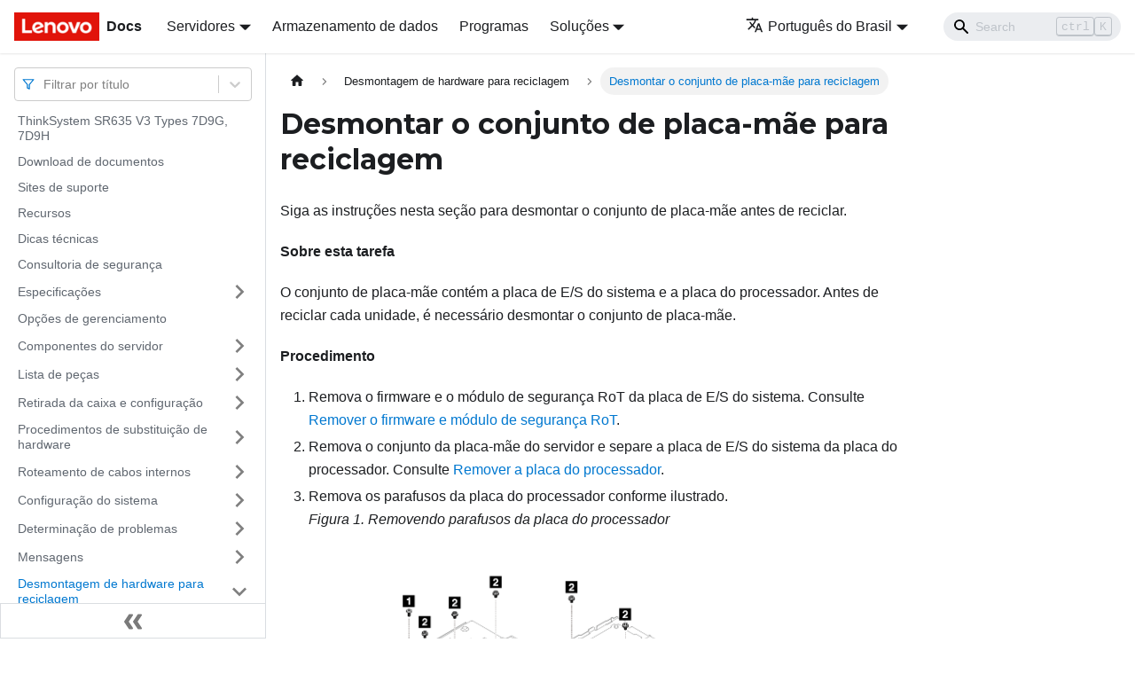

--- FILE ---
content_type: text/html; charset=UTF-8
request_url: https://pubs.lenovo.com/sr635-v3/pt-BR/disassemble_system_board
body_size: 7064
content:
<!doctype html>
<html lang="pt-BR" dir="ltr" class="docs-wrapper docs-doc-page docs-version-current plugin-docs plugin-id-default docs-doc-id-disassemble_system_board" data-has-hydrated="false">
<head>
<meta charset="UTF-8">

<title data-rh="true">Desmontar o conjunto de placa-mãe para reciclagem | ThinkSystem SR635 V3 | Lenovo Docs</title><meta data-rh="true" name="viewport" content="width=device-width,initial-scale=1"><meta data-rh="true" name="twitter:card" content="summary_large_image"><meta data-rh="true" property="og:image" content="https://pubs.lenovo.com/sr635-v3/pt-BR/img/product_soc.png"><meta data-rh="true" name="twitter:image" content="https://pubs.lenovo.com/sr635-v3/pt-BR/img/product_soc.png"><meta data-rh="true" property="og:url" content="https://pubs.lenovo.com/sr635-v3/pt-BR/disassemble_system_board"><meta data-rh="true" name="docusaurus_locale" content="pt-BR"><meta data-rh="true" name="docsearch:language" content="pt-BR"><meta data-rh="true" name="keywords" content="SR635 V3, 7D9G, 7D9H"><meta data-rh="true" name="og:site_name" content="Lenovo Documentation"><meta data-rh="true" name="robots" content="max-image-preview:large"><meta data-rh="true" name="docusaurus_version" content="current"><meta data-rh="true" name="docusaurus_tag" content="docs-default-current"><meta data-rh="true" name="docsearch:version" content="current"><meta data-rh="true" name="docsearch:docusaurus_tag" content="docs-default-current"><meta data-rh="true" property="og:title" content="Desmontar o conjunto de placa-mãe para reciclagem | ThinkSystem SR635 V3 | Lenovo Docs"><meta data-rh="true" name="description" content="Siga as instruções nesta seção para desmontar o conjunto de placa-mãe antes de reciclar."><meta data-rh="true" property="og:description" content="Siga as instruções nesta seção para desmontar o conjunto de placa-mãe antes de reciclar."><link data-rh="true" rel="icon" href="/sr635-v3/pt-BR/img/favicon.ico"><link data-rh="true" rel="canonical" href="https://pubs.lenovo.com/sr635-v3/pt-BR/disassemble_system_board"><link data-rh="true" rel="alternate" href="https://pubs.lenovo.com/sr635-v3/disassemble_system_board" hreflang="en"><link data-rh="true" rel="alternate" href="https://pubs.lenovo.com/sr635-v3/de/disassemble_system_board" hreflang="de"><link data-rh="true" rel="alternate" href="https://pubs.lenovo.com/sr635-v3/es/disassemble_system_board" hreflang="es"><link data-rh="true" rel="alternate" href="https://pubs.lenovo.com/sr635-v3/fr/disassemble_system_board" hreflang="fr"><link data-rh="true" rel="alternate" href="https://pubs.lenovo.com/sr635-v3/it/disassemble_system_board" hreflang="it"><link data-rh="true" rel="alternate" href="https://pubs.lenovo.com/sr635-v3/ja/disassemble_system_board" hreflang="ja"><link data-rh="true" rel="alternate" href="https://pubs.lenovo.com/sr635-v3/ko/disassemble_system_board" hreflang="ko"><link data-rh="true" rel="alternate" href="https://pubs.lenovo.com/sr635-v3/pt-BR/disassemble_system_board" hreflang="pt-BR"><link data-rh="true" rel="alternate" href="https://pubs.lenovo.com/sr635-v3/ru/disassemble_system_board" hreflang="ru"><link data-rh="true" rel="alternate" href="https://pubs.lenovo.com/sr635-v3/th/disassemble_system_board" hreflang="th"><link data-rh="true" rel="alternate" href="https://pubs.lenovo.com/sr635-v3/zh-CN/disassemble_system_board" hreflang="zh-CN"><link data-rh="true" rel="alternate" href="https://pubs.lenovo.com/sr635-v3/zh-TW/disassemble_system_board" hreflang="zh-TW"><link data-rh="true" rel="alternate" href="https://pubs.lenovo.com/sr635-v3/disassemble_system_board" hreflang="x-default"><link rel="preconnect" href="https://www.google-analytics.com">
<link rel="preconnect" href="https://www.googletagmanager.com">
<script async src="https://www.googletagmanager.com/gtag/js?id=G-XM7YNY3PYK"></script>
<script>function gtag(){dataLayer.push(arguments)}window.dataLayer=window.dataLayer||[],gtag("js",new Date),gtag("config","G-XM7YNY3PYK",{anonymize_ip:!0})</script>




<link rel="preconnect" href="https://fonts.googleapis.com">
<link rel="preconnect" href="https://fonts.gstatic.com" crossorigin="anonymous"><link rel="stylesheet" href="/sr635-v3/pt-BR/assets/css/styles.fb44ca10.css">
<link rel="preload" href="/sr635-v3/pt-BR/assets/js/runtime~main.d515fcae.js" as="script">
<link rel="preload" href="/sr635-v3/pt-BR/assets/js/main.654d7e33.js" as="script">
</head>
<body class="navigation-with-keyboard">
<script>!function(){function t(t){document.documentElement.setAttribute("data-theme",t)}var e=function(){var t=null;try{t=new URLSearchParams(window.location.search).get("docusaurus-theme")}catch(t){}return t}()||function(){var t=null;try{t=localStorage.getItem("theme")}catch(t){}return t}();t(null!==e?e:"light")}()</script><div id="__docusaurus">
<div role="region" aria-label="Pular para o conteúdo principal"><a class="skipToContent_FR4N" href="#__docusaurus_skipToContent_fallback">Pular para o conteúdo principal</a></div><nav aria-label="Main" class="navbar navbar--fixed-top navbarHideable_glH5"><div class="navbar__inner"><div class="navbar__items"><button aria-label="Toggle navigation bar" aria-expanded="false" class="navbar__toggle clean-btn" type="button"><svg width="30" height="30" viewBox="0 0 30 30" aria-hidden="true"><path stroke="currentColor" stroke-linecap="round" stroke-miterlimit="10" stroke-width="2" d="M4 7h22M4 15h22M4 23h22"></path></svg></button><a href="https://pubs.lenovo.com/pt-BR/" target="_self" rel="noopener noreferrer" class="navbar__brand"><div class="navbar__logo"><img src="/sr635-v3/pt-BR/img/lenovo.png" alt="Lenovo Logo" class="themedImage_zFba themedImage--light_SMtw" height="32" width="96"><img src="/sr635-v3/pt-BR/img/lenovo.png" alt="Lenovo Logo" class="themedImage_zFba themedImage--dark_SHhT" height="32" width="96"></div><b class="navbar__title text--truncate">Docs</b></a><div class="navbar__item dropdown dropdown--hoverable"><a href="#" aria-haspopup="true" aria-expanded="false" role="button" class="navbar__link">Servidores</a><ul class="dropdown__menu"><li><a href="https://pubs.lenovo.com/pt-BR/thinksystem" target="_self" rel="noopener noreferrer" class="dropdown__link externalLink-none">ThinkSystem<svg width="12" height="12" aria-hidden="true" viewBox="0 0 24 24" class="iconExternalLink_SHu7"><path fill="currentColor" d="M21 13v10h-21v-19h12v2h-10v15h17v-8h2zm3-12h-10.988l4.035 4-6.977 7.07 2.828 2.828 6.977-7.07 4.125 4.172v-11z"></path></svg></a></li><li><a href="https://pubs.lenovo.com/pt-BR/thinkedge" target="_self" rel="noopener noreferrer" class="dropdown__link externalLink-none">ThinkEdge<svg width="12" height="12" aria-hidden="true" viewBox="0 0 24 24" class="iconExternalLink_SHu7"><path fill="currentColor" d="M21 13v10h-21v-19h12v2h-10v15h17v-8h2zm3-12h-10.988l4.035 4-6.977 7.07 2.828 2.828 6.977-7.07 4.125 4.172v-11z"></path></svg></a></li><li><a href="https://pubs.lenovo.com/pt-BR/systemx" target="_self" rel="noopener noreferrer" class="dropdown__link externalLink-none">System x<svg width="12" height="12" aria-hidden="true" viewBox="0 0 24 24" class="iconExternalLink_SHu7"><path fill="currentColor" d="M21 13v10h-21v-19h12v2h-10v15h17v-8h2zm3-12h-10.988l4.035 4-6.977 7.07 2.828 2.828 6.977-7.07 4.125 4.172v-11z"></path></svg></a></li><li><a href="https://serveroption.lenovo.com/" target="_blank" rel="noopener noreferrer" class="dropdown__link">Option<svg width="12" height="12" aria-hidden="true" viewBox="0 0 24 24" class="iconExternalLink_SHu7"><path fill="currentColor" d="M21 13v10h-21v-19h12v2h-10v15h17v-8h2zm3-12h-10.988l4.035 4-6.977 7.07 2.828 2.828 6.977-7.07 4.125 4.172v-11z"></path></svg></a></li></ul></div><a href="https://datacentersupport.lenovo.com/storagepubs" target="_self" rel="noopener noreferrer" class="navbar__item navbar__link externalLink-none">Armazenamento de dados<svg width="13.5" height="13.5" aria-hidden="true" viewBox="0 0 24 24" class="iconExternalLink_SHu7"><path fill="currentColor" d="M21 13v10h-21v-19h12v2h-10v15h17v-8h2zm3-12h-10.988l4.035 4-6.977 7.07 2.828 2.828 6.977-7.07 4.125 4.172v-11z"></path></svg></a><a href="https://pubs.lenovo.com/pt-BR/software" target="_self" rel="noopener noreferrer" class="navbar__item navbar__link externalLink-none">Programas<svg width="13.5" height="13.5" aria-hidden="true" viewBox="0 0 24 24" class="iconExternalLink_SHu7"><path fill="currentColor" d="M21 13v10h-21v-19h12v2h-10v15h17v-8h2zm3-12h-10.988l4.035 4-6.977 7.07 2.828 2.828 6.977-7.07 4.125 4.172v-11z"></path></svg></a><div class="navbar__item dropdown dropdown--hoverable"><a href="#" aria-haspopup="true" aria-expanded="false" role="button" class="navbar__link">Soluções</a><ul class="dropdown__menu"><li><a href="https://pubs.lenovo.com/pt-BR/thinkagile" target="_self" rel="noopener noreferrer" class="dropdown__link externalLink-none">ThinkAgile<svg width="12" height="12" aria-hidden="true" viewBox="0 0 24 24" class="iconExternalLink_SHu7"><path fill="currentColor" d="M21 13v10h-21v-19h12v2h-10v15h17v-8h2zm3-12h-10.988l4.035 4-6.977 7.07 2.828 2.828 6.977-7.07 4.125 4.172v-11z"></path></svg></a></li><li><a href="https://pubs.lenovo.com/pt-BR/water-cooling-solution" target="_self" rel="noopener noreferrer" class="dropdown__link externalLink-none">Water Cooling Solution<svg width="12" height="12" aria-hidden="true" viewBox="0 0 24 24" class="iconExternalLink_SHu7"><path fill="currentColor" d="M21 13v10h-21v-19h12v2h-10v15h17v-8h2zm3-12h-10.988l4.035 4-6.977 7.07 2.828 2.828 6.977-7.07 4.125 4.172v-11z"></path></svg></a></li></ul></div></div><div class="navbar__items navbar__items--right"><div class="navbar__item dropdown dropdown--hoverable dropdown--right"><a href="#" aria-haspopup="true" aria-expanded="false" role="button" class="navbar__link"><svg viewBox="0 0 24 24" width="20" height="20" aria-hidden="true" class="iconLanguage_DSK9"><path fill="currentColor" d="M12.87 15.07l-2.54-2.51.03-.03c1.74-1.94 2.98-4.17 3.71-6.53H17V4h-7V2H8v2H1v1.99h11.17C11.5 7.92 10.44 9.75 9 11.35 8.07 10.32 7.3 9.19 6.69 8h-2c.73 1.63 1.73 3.17 2.98 4.56l-5.09 5.02L4 19l5-5 3.11 3.11.76-2.04zM18.5 10h-2L12 22h2l1.12-3h4.75L21 22h2l-4.5-12zm-2.62 7l1.62-4.33L19.12 17h-3.24z"></path></svg>Português do Brasil</a><ul class="dropdown__menu"><li><a href="/sr635-v3/disassemble_system_board" target="_self" rel="noopener noreferrer" class="dropdown__link" lang="en">English</a></li><li><a href="/sr635-v3/de/disassemble_system_board" target="_self" rel="noopener noreferrer" class="dropdown__link" lang="de">Deutsch</a></li><li><a href="/sr635-v3/es/disassemble_system_board" target="_self" rel="noopener noreferrer" class="dropdown__link" lang="es">Español</a></li><li><a href="/sr635-v3/fr/disassemble_system_board" target="_self" rel="noopener noreferrer" class="dropdown__link" lang="fr">Français</a></li><li><a href="/sr635-v3/it/disassemble_system_board" target="_self" rel="noopener noreferrer" class="dropdown__link" lang="it">Italiano</a></li><li><a href="/sr635-v3/ja/disassemble_system_board" target="_self" rel="noopener noreferrer" class="dropdown__link" lang="ja">日本語</a></li><li><a href="/sr635-v3/ko/disassemble_system_board" target="_self" rel="noopener noreferrer" class="dropdown__link" lang="ko">한국어</a></li><li><a href="/sr635-v3/pt-BR/disassemble_system_board" target="_self" rel="noopener noreferrer" class="dropdown__link dropdown__link--active" lang="pt-BR">Português do Brasil</a></li><li><a href="/sr635-v3/ru/disassemble_system_board" target="_self" rel="noopener noreferrer" class="dropdown__link" lang="ru">Русский</a></li><li><a href="/sr635-v3/th/disassemble_system_board" target="_self" rel="noopener noreferrer" class="dropdown__link" lang="th">ภาษาไทย</a></li><li><a href="/sr635-v3/zh-CN/disassemble_system_board" target="_self" rel="noopener noreferrer" class="dropdown__link" lang="zh-CN">简体中文</a></li><li><a href="/sr635-v3/zh-TW/disassemble_system_board" target="_self" rel="noopener noreferrer" class="dropdown__link" lang="zh-TW">繁體中文</a></li></ul></div><div class="searchBox_BlU4"><div class="navbar__search searchBarContainer_h4SQ"><input placeholder="Search" aria-label="Search" class="navbar__search-input"><div class="loadingRing_kmHx searchBarLoadingRing_AT3w"><div></div><div></div><div></div><div></div></div></div></div></div></div><div role="presentation" class="navbar-sidebar__backdrop"></div></nav><div id="__docusaurus_skipToContent_fallback" class="main-wrapper mainWrapper_OJKY docsWrapper_a8OH"><button aria-label="Volte para o topo" class="clean-btn theme-back-to-top-button backToTopButton_xZQ7" type="button"></button><div class="docPage_LEBb"><aside class="theme-doc-sidebar-container docSidebarContainer_TOXn"><div class="sidebarViewport_swqP"><div class="sidebar_TiFu sidebarWithHideableNavbar_b5mb"><a href="https://pubs.lenovo.com/pt-BR/" target="_self" rel="noopener noreferrer" tabindex="-1" class="sidebarLogo_Jpyc"><img src="/sr635-v3/pt-BR/img/lenovo.png" alt="Lenovo Logo" class="themedImage_zFba themedImage--light_SMtw" height="32" width="96"><img src="/sr635-v3/pt-BR/img/lenovo.png" alt="Lenovo Logo" class="themedImage_zFba themedImage--dark_SHhT" height="32" width="96"><b>Docs</b></a><nav aria-label="Docs sidebar" class="menu thin-scrollbar menu_Y1UP"><style data-emotion="css b62m3t-container">.css-b62m3t-container{position:relative;box-sizing:border-box;}</style><div class="titleFilter_mcU3 css-b62m3t-container"><style data-emotion="css 7pg0cj-a11yText">.css-7pg0cj-a11yText{z-index:9999;border:0;clip:rect(1px, 1px, 1px, 1px);height:1px;width:1px;position:absolute;overflow:hidden;padding:0;white-space:nowrap;}</style><span id="react-select-30-live-region" class="css-7pg0cj-a11yText"></span><span aria-live="polite" aria-atomic="false" aria-relevant="additions text" role="log" class="css-7pg0cj-a11yText"></span><style data-emotion="css 13cymwt-control">.css-13cymwt-control{-webkit-align-items:center;-webkit-box-align:center;-ms-flex-align:center;align-items:center;cursor:default;display:-webkit-box;display:-webkit-flex;display:-ms-flexbox;display:flex;-webkit-box-flex-wrap:wrap;-webkit-flex-wrap:wrap;-ms-flex-wrap:wrap;flex-wrap:wrap;-webkit-box-pack:justify;-webkit-justify-content:space-between;justify-content:space-between;min-height:38px;outline:0!important;position:relative;-webkit-transition:all 100ms;transition:all 100ms;background-color:hsl(0, 0%, 100%);border-color:hsl(0, 0%, 80%);border-radius:4px;border-style:solid;border-width:1px;box-sizing:border-box;}.css-13cymwt-control:hover{border-color:hsl(0, 0%, 70%);}</style><div class="title-filter__control css-13cymwt-control"><svg stroke="currentColor" fill="none" stroke-width="2" viewBox="0 0 24 24" stroke-linecap="round" stroke-linejoin="round" class="titleFilterIcon_Fmk3" height="1em" width="1em" xmlns="http://www.w3.org/2000/svg"><polygon points="22 3 2 3 10 12.46 10 19 14 21 14 12.46 22 3"></polygon></svg> <style data-emotion="css hlgwow">.css-hlgwow{-webkit-align-items:center;-webkit-box-align:center;-ms-flex-align:center;align-items:center;display:grid;-webkit-flex:1;-ms-flex:1;flex:1;-webkit-box-flex-wrap:wrap;-webkit-flex-wrap:wrap;-ms-flex-wrap:wrap;flex-wrap:wrap;-webkit-overflow-scrolling:touch;position:relative;overflow:hidden;padding:2px 8px;box-sizing:border-box;}</style><div class="title-filter__value-container css-hlgwow"><style data-emotion="css 1jqq78o-placeholder">.css-1jqq78o-placeholder{grid-area:1/1/2/3;color:hsl(0, 0%, 50%);margin-left:2px;margin-right:2px;box-sizing:border-box;}</style><div class="title-filter__placeholder css-1jqq78o-placeholder" id="react-select-30-placeholder">Filtrar por título</div><style data-emotion="css 19bb58m">.css-19bb58m{visibility:visible;-webkit-flex:1 1 auto;-ms-flex:1 1 auto;flex:1 1 auto;display:inline-grid;grid-area:1/1/2/3;grid-template-columns:0 min-content;margin:2px;padding-bottom:2px;padding-top:2px;color:hsl(0, 0%, 20%);box-sizing:border-box;}.css-19bb58m:after{content:attr(data-value) " ";visibility:hidden;white-space:pre;grid-area:1/2;font:inherit;min-width:2px;border:0;margin:0;outline:0;padding:0;}</style><div class="title-filter__input-container css-19bb58m" data-value=""><input class="title-filter__input" style="label:input;color:inherit;background:0;opacity:1;width:100%;grid-area:1 / 2;font:inherit;min-width:2px;border:0;margin:0;outline:0;padding:0" autocapitalize="none" autocomplete="off" autocorrect="off" id="react-select-30-input" spellcheck="false" tabindex="0" aria-autocomplete="list" aria-expanded="false" aria-haspopup="true" role="combobox" aria-activedescendant="" aria-describedby="react-select-30-placeholder"></div></div><style data-emotion="css 1wy0on6">.css-1wy0on6{-webkit-align-items:center;-webkit-box-align:center;-ms-flex-align:center;align-items:center;-webkit-align-self:stretch;-ms-flex-item-align:stretch;align-self:stretch;display:-webkit-box;display:-webkit-flex;display:-ms-flexbox;display:flex;-webkit-flex-shrink:0;-ms-flex-negative:0;flex-shrink:0;box-sizing:border-box;}</style><div class="title-filter__indicators css-1wy0on6"><style data-emotion="css 1u9des2-indicatorSeparator">.css-1u9des2-indicatorSeparator{-webkit-align-self:stretch;-ms-flex-item-align:stretch;align-self:stretch;width:1px;background-color:hsl(0, 0%, 80%);margin-bottom:8px;margin-top:8px;box-sizing:border-box;}</style><span class="title-filter__indicator-separator css-1u9des2-indicatorSeparator"></span><style data-emotion="css 1xc3v61-indicatorContainer">.css-1xc3v61-indicatorContainer{display:-webkit-box;display:-webkit-flex;display:-ms-flexbox;display:flex;-webkit-transition:color 150ms;transition:color 150ms;color:hsl(0, 0%, 80%);padding:8px;box-sizing:border-box;}.css-1xc3v61-indicatorContainer:hover{color:hsl(0, 0%, 60%);}</style><div class="title-filter__indicator title-filter__dropdown-indicator css-1xc3v61-indicatorContainer" aria-hidden="true"><style data-emotion="css 8mmkcg">.css-8mmkcg{display:inline-block;fill:currentColor;line-height:1;stroke:currentColor;stroke-width:0;}</style><svg height="20" width="20" viewBox="0 0 20 20" aria-hidden="true" focusable="false" class="css-8mmkcg"><path d="M4.516 7.548c0.436-0.446 1.043-0.481 1.576 0l3.908 3.747 3.908-3.747c0.533-0.481 1.141-0.446 1.574 0 0.436 0.445 0.408 1.197 0 1.615-0.406 0.418-4.695 4.502-4.695 4.502-0.217 0.223-0.502 0.335-0.787 0.335s-0.57-0.112-0.789-0.335c0 0-4.287-4.084-4.695-4.502s-0.436-1.17 0-1.615z"></path></svg></div></div></div></div><ul class="theme-doc-sidebar-menu menu__list"><li class="theme-doc-sidebar-item-link theme-doc-sidebar-item-link-level-1 menu__list-item"><a class="menu__link" href="/sr635-v3/pt-BR/">ThinkSystem SR635 V3 Types 7D9G, 7D9H</a></li><li class="theme-doc-sidebar-item-link theme-doc-sidebar-item-link-level-1 menu__list-item"><a class="menu__link" href="/sr635-v3/pt-BR/pdf_files">Download de documentos</a></li><li class="theme-doc-sidebar-item-link theme-doc-sidebar-item-link-level-1 menu__list-item"><a class="menu__link" href="/sr635-v3/pt-BR/support_websites">Sites de suporte</a></li><li class="theme-doc-sidebar-item-link theme-doc-sidebar-item-link-level-1 menu__list-item"><a class="menu__link" href="/sr635-v3/pt-BR/server_features">Recursos</a></li><li class="theme-doc-sidebar-item-link theme-doc-sidebar-item-link-level-1 menu__list-item"><a class="menu__link" href="/sr635-v3/pt-BR/service_bulletins">Dicas técnicas</a></li><li class="theme-doc-sidebar-item-link theme-doc-sidebar-item-link-level-1 menu__list-item"><a class="menu__link" href="/sr635-v3/pt-BR/security_advisories">Consultoria de segurança</a></li><li class="theme-doc-sidebar-item-category theme-doc-sidebar-item-category-level-1 menu__list-item menu__list-item--collapsed"><div class="menu__list-item-collapsible"><a class="menu__link menu__link--sublist" aria-expanded="false" href="/sr635-v3/pt-BR/server_specifications">Especificações</a><button aria-label="Toggle the collapsible sidebar category &#x27;Especificações&#x27;" type="button" class="clean-btn menu__caret"></button></div></li><li class="theme-doc-sidebar-item-link theme-doc-sidebar-item-link-level-1 menu__list-item"><a class="menu__link" href="/sr635-v3/pt-BR/management_options">Opções de gerenciamento</a></li><li class="theme-doc-sidebar-item-category theme-doc-sidebar-item-category-level-1 menu__list-item menu__list-item--collapsed"><div class="menu__list-item-collapsible"><a class="menu__link menu__link--sublist" aria-expanded="false" href="/sr635-v3/pt-BR/server_components">Componentes do servidor</a><button aria-label="Toggle the collapsible sidebar category &#x27;Componentes do servidor&#x27;" type="button" class="clean-btn menu__caret"></button></div></li><li class="theme-doc-sidebar-item-category theme-doc-sidebar-item-category-level-1 menu__list-item menu__list-item--collapsed"><div class="menu__list-item-collapsible"><a class="menu__link menu__link--sublist" aria-expanded="false" href="/sr635-v3/pt-BR/parts_list">Lista de peças</a><button aria-label="Toggle the collapsible sidebar category &#x27;Lista de peças&#x27;" type="button" class="clean-btn menu__caret"></button></div></li><li class="theme-doc-sidebar-item-category theme-doc-sidebar-item-category-level-1 menu__list-item menu__list-item--collapsed"><div class="menu__list-item-collapsible"><a class="menu__link menu__link--sublist" aria-expanded="false" href="/sr635-v3/pt-BR/unboxing_and_setup">Retirada da caixa e configuração</a><button aria-label="Toggle the collapsible sidebar category &#x27;Retirada da caixa e configuração&#x27;" type="button" class="clean-btn menu__caret"></button></div></li><li class="theme-doc-sidebar-item-category theme-doc-sidebar-item-category-level-1 menu__list-item menu__list-item--collapsed"><div class="menu__list-item-collapsible"><a class="menu__link menu__link--sublist" aria-expanded="false" href="/sr635-v3/pt-BR/hardware_replacement_procedures">Procedimentos de substituição de hardware</a><button aria-label="Toggle the collapsible sidebar category &#x27;Procedimentos de substituição de hardware&#x27;" type="button" class="clean-btn menu__caret"></button></div></li><li class="theme-doc-sidebar-item-category theme-doc-sidebar-item-category-level-1 menu__list-item menu__list-item--collapsed"><div class="menu__list-item-collapsible"><a class="menu__link menu__link--sublist" aria-expanded="false" href="/sr635-v3/pt-BR/internal_cable_routing">Roteamento de cabos internos</a><button aria-label="Toggle the collapsible sidebar category &#x27;Roteamento de cabos internos&#x27;" type="button" class="clean-btn menu__caret"></button></div></li><li class="theme-doc-sidebar-item-category theme-doc-sidebar-item-category-level-1 menu__list-item menu__list-item--collapsed"><div class="menu__list-item-collapsible"><a class="menu__link menu__link--sublist" aria-expanded="false" href="/sr635-v3/pt-BR/managing_your_server">Configuração do sistema</a><button aria-label="Toggle the collapsible sidebar category &#x27;Configuração do sistema&#x27;" type="button" class="clean-btn menu__caret"></button></div></li><li class="theme-doc-sidebar-item-category theme-doc-sidebar-item-category-level-1 menu__list-item menu__list-item--collapsed"><div class="menu__list-item-collapsible"><a class="menu__link menu__link--sublist" aria-expanded="false" href="/sr635-v3/pt-BR/problem_determination">Determinação de problemas</a><button aria-label="Toggle the collapsible sidebar category &#x27;Determinação de problemas&#x27;" type="button" class="clean-btn menu__caret"></button></div></li><li class="theme-doc-sidebar-item-category theme-doc-sidebar-item-category-level-1 menu__list-item menu__list-item--collapsed"><div class="menu__list-item-collapsible"><a class="menu__link menu__link--sublist" aria-expanded="false" href="/sr635-v3/pt-BR/messages_introduction">Mensagens</a><button aria-label="Toggle the collapsible sidebar category &#x27;Mensagens&#x27;" type="button" class="clean-btn menu__caret"></button></div></li><li class="theme-doc-sidebar-item-category theme-doc-sidebar-item-category-level-1 menu__list-item"><div class="menu__list-item-collapsible"><a class="menu__link menu__link--sublist menu__link--active" aria-expanded="true" href="/sr635-v3/pt-BR/disassemble_for_recycle">Desmontagem de hardware para reciclagem</a><button aria-label="Toggle the collapsible sidebar category &#x27;Desmontagem de hardware para reciclagem&#x27;" type="button" class="clean-btn menu__caret"></button></div><ul style="display:block;overflow:visible;height:auto" class="menu__list"><li class="theme-doc-sidebar-item-link theme-doc-sidebar-item-link-level-2 menu__list-item"><a class="menu__link menu__link--active" aria-current="page" tabindex="0" href="/sr635-v3/pt-BR/disassemble_system_board">Desmontar o conjunto de placa-mãe para reciclagem</a></li></ul></li><li class="theme-doc-sidebar-item-category theme-doc-sidebar-item-category-level-1 menu__list-item menu__list-item--collapsed"><div class="menu__list-item-collapsible"><a class="menu__link menu__link--sublist" aria-expanded="false" href="/sr635-v3/pt-BR/getting_help_and_technical_assistance">Obtendo ajuda e assistência técnica</a><button aria-label="Toggle the collapsible sidebar category &#x27;Obtendo ajuda e assistência técnica&#x27;" type="button" class="clean-btn menu__caret"></button></div></li></ul><div class="sidebar-resource-links"><hr><div><a href="https://lenovopress.lenovo.com/lp1609-thinksystem-sr635-v3-server" class="menu__link" target="_BLANK"><img height="24" width="24" src="https://pubs.lenovo.com/img/lenovopress.png"><span class="sidebarLinks-name">ThinkSystem SR635 V3 Server Product Guide</span><div><svg stroke="currentColor" fill="currentColor" stroke-width="0" viewBox="0 0 512 512" height="0.875rem" width="0.875rem" xmlns="http://www.w3.org/2000/svg"><path d="M432,320H400a16,16,0,0,0-16,16V448H64V128H208a16,16,0,0,0,16-16V80a16,16,0,0,0-16-16H48A48,48,0,0,0,0,112V464a48,48,0,0,0,48,48H400a48,48,0,0,0,48-48V336A16,16,0,0,0,432,320ZM488,0h-128c-21.37,0-32.05,25.91-17,41l35.73,35.73L135,320.37a24,24,0,0,0,0,34L157.67,377a24,24,0,0,0,34,0L435.28,133.32,471,169c15,15,41,4.5,41-17V24A24,24,0,0,0,488,0Z"></path></svg></div></a></div></div></nav><button type="button" title="Fechar painel lateral" aria-label="Fechar painel lateral" class="button button--secondary button--outline collapseSidebarButton_e0pa"><svg width="20" height="20" aria-hidden="true" class="collapseSidebarButtonIcon_KEWD"><g fill="#7a7a7a"><path d="M9.992 10.023c0 .2-.062.399-.172.547l-4.996 7.492a.982.982 0 01-.828.454H1c-.55 0-1-.453-1-1 0-.2.059-.403.168-.551l4.629-6.942L.168 3.078A.939.939 0 010 2.528c0-.548.45-.997 1-.997h2.996c.352 0 .649.18.828.45L9.82 9.472c.11.148.172.347.172.55zm0 0"></path><path d="M19.98 10.023c0 .2-.058.399-.168.547l-4.996 7.492a.987.987 0 01-.828.454h-3c-.547 0-.996-.453-.996-1 0-.2.059-.403.168-.551l4.625-6.942-4.625-6.945a.939.939 0 01-.168-.55 1 1 0 01.996-.997h3c.348 0 .649.18.828.45l4.996 7.492c.11.148.168.347.168.55zm0 0"></path></g></svg></button></div></div></aside><main class="docMainContainer_LQPs"><div class="container padding-top--md padding-bottom--lg"><div class="row"><div class="col docItemCol_z5aJ"><div class="docItemContainer_c0TR"><article><nav class="theme-doc-breadcrumbs breadcrumbsContainer_DwUf" aria-label="Breadcrumbs"><ul class="breadcrumbs" itemscope="" itemtype="https://schema.org/BreadcrumbList"><li class="breadcrumbs__item"><a aria-label="Home page" class="breadcrumbs__link" href="/sr635-v3/pt-BR/"><svg viewBox="0 0 24 24" class="breadcrumbHomeIcon_Ppp2"><path d="M10 19v-5h4v5c0 .55.45 1 1 1h3c.55 0 1-.45 1-1v-7h1.7c.46 0 .68-.57.33-.87L12.67 3.6c-.38-.34-.96-.34-1.34 0l-8.36 7.53c-.34.3-.13.87.33.87H5v7c0 .55.45 1 1 1h3c.55 0 1-.45 1-1z" fill="currentColor"></path></svg></a></li><li itemscope="" itemprop="itemListElement" itemtype="https://schema.org/ListItem" class="breadcrumbs__item"><a class="breadcrumbs__link" itemprop="item" href="/sr635-v3/pt-BR/disassemble_for_recycle"><span itemprop="name">Desmontagem de hardware para reciclagem</span></a><meta itemprop="position" content="1"></li><li itemscope="" itemprop="itemListElement" itemtype="https://schema.org/ListItem" class="breadcrumbs__item breadcrumbs__item--active"><span class="breadcrumbs__link" itemprop="name">Desmontar o conjunto de placa-mãe para reciclagem</span><meta itemprop="position" content="2"></li></ul></nav><div class="theme-doc-markdown markdown"><h1>Desmontar o conjunto de placa-mãe para reciclagem</h1><div class="body taskbody"><p class="shortdesc">Siga as instruções nesta seção para desmontar o conjunto de placa-mãe antes de reciclar.</p><div class="section prereq p"><p class="p"><span class="ph"><strong class="ph b">Sobre esta tarefa</strong></span></p><p class="p">O conjunto de placa-mãe contém a placa de E/S do sistema e a placa do processador. Antes de reciclar cada unidade, é necessário desmontar o conjunto de placa-mãe.</p></div><p class="li stepsection"><span class="ph"><strong class="ph b">Procedimento</strong></span></p><ol class="ol steps"><li class="li step stepexpand"><span class="ph cmd">Remova o <span class="ph">firmware e o módulo de segurança RoT</span> da placa de E/S do sistema. Consulte <a title="Siga as instruções nesta seção para remover a ThinkSystem V3 Firmware and Root of Trust Security Module (firmware e o módulo de segurança RoT)." class="xref" href="/sr635-v3/pt-BR/remove_the_rot_module">Remover o firmware e módulo de segurança RoT</a>.</span></li><li class="li step stepexpand"><span class="ph cmd">Remova o conjunto da placa-mãe do servidor e separe a placa de E/S do sistema da placa do processador. Consulte <a title="Siga as instruções nesta seção para remover a placa do processador." class="xref" href="/sr635-v3/pt-BR/remove_the_system_board">Remover a placa do processador</a>.</span></li><li class="li step stepexpand"><span class="ph cmd">Remova os parafusos da placa do processador conforme ilustrado.</span><div class="itemgroup info"><div class="fig fignone"><span class="figcap"><span class="fig--title-label">Figura 1. </span>Removendo parafusos da placa do processador</span><div class="p"><br><div class="imageleft"><img loading="lazy" src="sr635v3-181-recycle-450.png" width="100%" alt="Removing screws from the processor board" style="max-width:480px" class="image imageleft img_uXOj"></div><br><div class="tablenoborder"><table cellpadding="4" cellspacing="0" summary="" frame="border" border="1" rules="all" class="table table__row-none"><thead style="text-align:left" class="thead"><tr><th style="vertical-align:top" class="entry nocellnorowborder">Parafuso</th><th style="vertical-align:top" class="entry nocellnorowborder">Quantidade</th><th style="vertical-align:top" class="entry cell-norowborder">Ferramentas</th></tr></thead><tbody class="tbody"><tr><td style="vertical-align:top" class="entry nocellnorowborder"><img loading="lazy" src="number_1.png" width="100%" style="max-width:17px;min-width:17px" class="image img_uXOj"> <img loading="lazy" src="screw_1.png" width="100%" style="max-width:19px;min-width:19px" class="image img_uXOj"></td><td style="vertical-align:top" class="entry nocellnorowborder">3</td><td style="vertical-align:top" class="entry cell-norowborder">Chave de fenda PH2</td></tr><tr><td style="vertical-align:top" class="entry row-nocellborder"><img loading="lazy" src="number_2.png" width="100%" style="max-width:17px;min-width:17px" class="image img_uXOj"> <img loading="lazy" src="screw_2.png" width="100%" style="max-width:19px;min-width:19px" class="image img_uXOj"></td><td style="vertical-align:top" class="entry row-nocellborder">8</td><td style="vertical-align:top" class="entry cellrowborder">Chave de fenda PH2</td></tr></tbody></table></div></div></div></div></li><li class="li step stepexpand"><span class="ph cmd"><span class="ph">Remova os seguintes componentes da placa do processador.</span></span><div class="itemgroup info"><ul class="ul"><li class="li"><p class="p"><tt class="ph tt">1</tt> Defletor de ar pequeno</p></li><li class="li"><p class="p"><tt class="ph tt">2</tt> Suporte de parede de cabos</p></li></ul><div class="fig fignone"><span class="figcap"><span class="fig--title-label">Figura 2. </span>Removendo componentes da placa do processador</span><div class="p"><br><img loading="lazy" src="sr635v3-182-recycle-450.png" width="100%" alt="Removing components from the processor board" style="max-width:384px" class="image img_uXOj"><br></div></div></div></li><li class="li step stepexpand"><span class="ph cmd">Separe a placa do processador da bandeja da placa-mãe.</span><div class="itemgroup info"><div class="fig fignone"><span class="figcap"><span class="fig--title-label">Figura 3. </span>Separando a placa do processador da bandeja da placa-mãe</span><br><img loading="lazy" src="sr635v3-183-recycle-450.png" width="100%" alt="Separating the processor board from the system board tray" style="max-width:384px" class="image img_uXOj"><br></div></div></li></ol><div class="section postreq"><p class="p"><span class="ph"><strong class="ph b">Depois de concluir</strong></span></p><p class="p">Depois de desmontar o conjunto de placa-mãe, recicle as unidades em conformidade com as regulamentações locais.</p></div></div><div></div></div><div class="feedback docusaurus-mt-lg" style="color:#ccc"><svg stroke="currentColor" fill="currentColor" stroke-width="0" viewBox="0 0 24 24" class="react-icons" height="1.5em" width="1.5em" xmlns="http://www.w3.org/2000/svg"><path fill="none" d="M0 0h24v24H0V0z"></path><path d="M20 4H4c-1.1 0-1.99.9-1.99 2L2 18c0 1.1.9 2 2 2h16c1.1 0 2-.9 2-2V6c0-1.1-.9-2-2-2zm0 14H4V8l8 5 8-5v10zm-8-7L4 6h16l-8 5z"></path></svg>Enviar feedback</div></article><nav class="pagination-nav docusaurus-mt-lg" aria-label="Páginas de documentação"><a class="pagination-nav__link pagination-nav__link--prev" href="/sr635-v3/pt-BR/disassemble_for_recycle"><div class="pagination-nav__sublabel">Anterior</div><div class="pagination-nav__label">Desmontagem de hardware para reciclagem</div></a><a class="pagination-nav__link pagination-nav__link--next" href="/sr635-v3/pt-BR/getting_help_and_technical_assistance"><div class="pagination-nav__sublabel">Próxima</div><div class="pagination-nav__label">Obtendo ajuda e assistência técnica</div></a></nav></div></div></div></div></main></div></div><footer class="footer footer--dark"><div class="container container-fluid"><div class="footer__bottom text--center"><div class="footer__copyright">© 2025 Lenovo. All rights reserved. <span class="lenovo-policy"><a href="https://www.lenovo.com/privacy/" target="_blank">Privacy Policy</a> | <a href="https://www.lenovo.com/us/en/legal/" target="_blank">Terms of Use</a></span></div></div></div></footer></div>
<script src="/sr635-v3/pt-BR/assets/js/runtime~main.d515fcae.js"></script>
<script src="/sr635-v3/pt-BR/assets/js/main.654d7e33.js"></script>
</body>
</html>

--- FILE ---
content_type: application/javascript
request_url: https://pubs.lenovo.com/sr635-v3/pt-BR/assets/js/main.654d7e33.js
body_size: 208901
content:
/*! For license information please see main.654d7e33.js.LICENSE.txt */
(self.webpackChunkdocs_importer=self.webpackChunkdocs_importer||[]).push([[40179],{23735:(e,t,n)=>{"use strict";function r(e){var t,n,s="";if("string"==typeof e||"number"==typeof e)s+=e;else if("object"==typeof e)if(Array.isArray(e))for(t=0;t<e.length;t++)e[t]&&(n=r(e[t]))&&(s&&(s+=" "),s+=n);else for(t in e)e[t]&&(s&&(s+=" "),s+=t);return s}n.d(t,{Z:()=>s});const s=function(){for(var e,t,n=0,s="";n<arguments.length;)(e=arguments[n++])&&(t=r(e))&&(s&&(s+=" "),s+=t);return s}},73346:(e,t,n)=>{"use strict";function r(e){var t,n,s="";if("string"==typeof e||"number"==typeof e)s+=e;else if("object"==typeof e)if(Array.isArray(e))for(t=0;t<e.length;t++)e[t]&&(n=r(e[t]))&&(s&&(s+=" "),s+=n);else for(t in e)e[t]&&(s&&(s+=" "),s+=t);return s}n.d(t,{Z:()=>s});const s=function(){for(var e,t,n=0,s="";n<arguments.length;)(e=arguments[n++])&&(t=r(e))&&(s&&(s+=" "),s+=t);return s}},33839:(e,t,n)=>{"use strict";function r(e){var t,n,s="";if("string"==typeof e||"number"==typeof e)s+=e;else if("object"==typeof e)if(Array.isArray(e))for(t=0;t<e.length;t++)e[t]&&(n=r(e[t]))&&(s&&(s+=" "),s+=n);else for(t in e)e[t]&&(s&&(s+=" "),s+=t);return s}n.d(t,{Z:()=>s});const s=function(){for(var e,t,n=0,s="";n<arguments.length;)(e=arguments[n++])&&(t=r(e))&&(s&&(s+=" "),s+=t);return s}},27328:(e,t,n)=>{"use strict";n.d(t,{lX:()=>S,q_:()=>X,ob:()=>m,PP:()=>y,Ep:()=>l});var r=n(26335);function s(e){return"/"===e.charAt(0)}function o(e,t){for(var n=t,r=n+1,s=e.length;r<s;n+=1,r+=1)e[n]=e[r];e.pop()}const a=function(e,t){void 0===t&&(t="");var n,r=e&&e.split("/")||[],a=t&&t.split("/")||[],i=e&&s(e),c=t&&s(t),d=i||c;if(e&&s(e)?a=r:r.length&&(a.pop(),a=a.concat(r)),!a.length)return"/";if(a.length){var p=a[a.length-1];n="."===p||".."===p||""===p}else n=!1;for(var u=0,l=a.length;l>=0;l--){var m=a[l];"."===m?o(a,l):".."===m?(o(a,l),u++):u&&(o(a,l),u--)}if(!d)for(;u--;u)a.unshift("..");!d||""===a[0]||a[0]&&s(a[0])||a.unshift("");var f=a.join("/");return n&&"/"!==f.substr(-1)&&(f+="/"),f};var i=n(94495);function c(e){return"/"===e.charAt(0)?e:"/"+e}function d(e){return"/"===e.charAt(0)?e.substr(1):e}function p(e,t){return function(e,t){return 0===e.toLowerCase().indexOf(t.toLowerCase())&&-1!=="/?#".indexOf(e.charAt(t.length))}(e,t)?e.substr(t.length):e}function u(e){return"/"===e.charAt(e.length-1)?e.slice(0,-1):e}function l(e){var t=e.pathname,n=e.search,r=e.hash,s=t||"/";return n&&"?"!==n&&(s+="?"===n.charAt(0)?n:"?"+n),r&&"#"!==r&&(s+="#"===r.charAt(0)?r:"#"+r),s}function m(e,t,n,s){var o;"string"==typeof e?(o=function(e){var t=e||"/",n="",r="",s=t.indexOf("#");-1!==s&&(r=t.substr(s),t=t.substr(0,s));var o=t.indexOf("?");return-1!==o&&(n=t.substr(o),t=t.substr(0,o)),{pathname:t,search:"?"===n?"":n,hash:"#"===r?"":r}}(e),o.state=t):(void 0===(o=(0,r.Z)({},e)).pathname&&(o.pathname=""),o.search?"?"!==o.search.charAt(0)&&(o.search="?"+o.search):o.search="",o.hash?"#"!==o.hash.charAt(0)&&(o.hash="#"+o.hash):o.hash="",void 0!==t&&void 0===o.state&&(o.state=t));try{o.pathname=decodeURI(o.pathname)}catch(i){throw i instanceof URIError?new URIError('Pathname "'+o.pathname+'" could not be decoded. This is likely caused by an invalid percent-encoding.'):i}return n&&(o.key=n),s?o.pathname?"/"!==o.pathname.charAt(0)&&(o.pathname=a(o.pathname,s.pathname)):o.pathname=s.pathname:o.pathname||(o.pathname="/"),o}function f(){var e=null;var t=[];return{setPrompt:function(t){return e=t,function(){e===t&&(e=null)}},confirmTransitionTo:function(t,n,r,s){if(null!=e){var o="function"==typeof e?e(t,n):e;"string"==typeof o?"function"==typeof r?r(o,s):s(!0):s(!1!==o)}else s(!0)},appendListener:function(e){var n=!0;function r(){n&&e.apply(void 0,arguments)}return t.push(r),function(){n=!1,t=t.filter((function(e){return e!==r}))}},notifyListeners:function(){for(var e=arguments.length,n=new Array(e),r=0;r<e;r++)n[r]=arguments[r];t.forEach((function(e){return e.apply(void 0,n)}))}}}var b=!("undefined"==typeof window||!window.document||!window.document.createElement);function h(e,t){t(window.confirm(e))}var v="popstate",_="hashchange";function P(){try{return window.history.state||{}}catch(e){return{}}}function S(e){void 0===e&&(e={}),b||(0,i.Z)(!1);var t,n=window.history,s=(-1===(t=window.navigator.userAgent).indexOf("Android 2.")&&-1===t.indexOf("Android 4.0")||-1===t.indexOf("Mobile Safari")||-1!==t.indexOf("Chrome")||-1!==t.indexOf("Windows Phone"))&&window.history&&"pushState"in window.history,o=!(-1===window.navigator.userAgent.indexOf("Trident")),a=e,d=a.forceRefresh,S=void 0!==d&&d,g=a.getUserConfirmation,R=void 0===g?h:g,F=a.keyLength,B=void 0===F?6:F,Q=e.basename?u(c(e.basename)):"";function X(e){var t=e||{},n=t.key,r=t.state,s=window.location,o=s.pathname+s.search+s.hash;return Q&&(o=p(o,Q)),m(o,r,n)}function I(){return Math.random().toString(36).substr(2,B)}var y=f();function x(e){(0,r.Z)(L,e),L.length=n.length,y.notifyListeners(L.location,L.action)}function w(e){(function(e){return void 0===e.state&&-1===navigator.userAgent.indexOf("CriOS")})(e)||k(X(e.state))}function M(){k(X(P()))}var E=!1;function k(e){if(E)E=!1,x();else{y.confirmTransitionTo(e,"POP",R,(function(t){t?x({action:"POP",location:e}):function(e){var t=L.location,n=N.indexOf(t.key);-1===n&&(n=0);var r=N.indexOf(e.key);-1===r&&(r=0);var s=n-r;s&&(E=!0,C(s))}(e)}))}}var O=X(P()),N=[O.key];function A(e){return Q+l(e)}function C(e){n.go(e)}var D=0;function j(e){1===(D+=e)&&1===e?(window.addEventListener(v,w),o&&window.addEventListener(_,M)):0===D&&(window.removeEventListener(v,w),o&&window.removeEventListener(_,M))}var T=!1;var L={length:n.length,action:"POP",location:O,createHref:A,push:function(e,t){var r="PUSH",o=m(e,t,I(),L.location);y.confirmTransitionTo(o,r,R,(function(e){if(e){var t=A(o),a=o.key,i=o.state;if(s)if(n.pushState({key:a,state:i},null,t),S)window.location.href=t;else{var c=N.indexOf(L.location.key),d=N.slice(0,c+1);d.push(o.key),N=d,x({action:r,location:o})}else window.location.href=t}}))},replace:function(e,t){var r="REPLACE",o=m(e,t,I(),L.location);y.confirmTransitionTo(o,r,R,(function(e){if(e){var t=A(o),a=o.key,i=o.state;if(s)if(n.replaceState({key:a,state:i},null,t),S)window.location.replace(t);else{var c=N.indexOf(L.location.key);-1!==c&&(N[c]=o.key),x({action:r,location:o})}else window.location.replace(t)}}))},go:C,goBack:function(){C(-1)},goForward:function(){C(1)},block:function(e){void 0===e&&(e=!1);var t=y.setPrompt(e);return T||(j(1),T=!0),function(){return T&&(T=!1,j(-1)),t()}},listen:function(e){var t=y.appendListener(e);return j(1),function(){j(-1),t()}}};return L}var g="hashchange",R={hashbang:{encodePath:function(e){return"!"===e.charAt(0)?e:"!/"+d(e)},decodePath:function(e){return"!"===e.charAt(0)?e.substr(1):e}},noslash:{encodePath:d,decodePath:c},slash:{encodePath:c,decodePath:c}};function F(e){var t=e.indexOf("#");return-1===t?e:e.slice(0,t)}function B(){var e=window.location.href,t=e.indexOf("#");return-1===t?"":e.substring(t+1)}function Q(e){window.location.replace(F(window.location.href)+"#"+e)}function X(e){void 0===e&&(e={}),b||(0,i.Z)(!1);var t=window.history,n=(window.navigator.userAgent.indexOf("Firefox"),e),s=n.getUserConfirmation,o=void 0===s?h:s,a=n.hashType,d=void 0===a?"slash":a,v=e.basename?u(c(e.basename)):"",_=R[d],P=_.encodePath,S=_.decodePath;function X(){var e=S(B());return v&&(e=p(e,v)),m(e)}var I=f();function y(e){(0,r.Z)(T,e),T.length=t.length,I.notifyListeners(T.location,T.action)}var x=!1,w=null;function M(){var e,t,n=B(),r=P(n);if(n!==r)Q(r);else{var s=X(),a=T.location;if(!x&&(t=s,(e=a).pathname===t.pathname&&e.search===t.search&&e.hash===t.hash))return;if(w===l(s))return;w=null,function(e){if(x)x=!1,y();else{var t="POP";I.confirmTransitionTo(e,t,o,(function(n){n?y({action:t,location:e}):function(e){var t=T.location,n=N.lastIndexOf(l(t));-1===n&&(n=0);var r=N.lastIndexOf(l(e));-1===r&&(r=0);var s=n-r;s&&(x=!0,A(s))}(e)}))}}(s)}}var E=B(),k=P(E);E!==k&&Q(k);var O=X(),N=[l(O)];function A(e){t.go(e)}var C=0;function D(e){1===(C+=e)&&1===e?window.addEventListener(g,M):0===C&&window.removeEventListener(g,M)}var j=!1;var T={length:t.length,action:"POP",location:O,createHref:function(e){var t=document.querySelector("base"),n="";return t&&t.getAttribute("href")&&(n=F(window.location.href)),n+"#"+P(v+l(e))},push:function(e,t){var n="PUSH",r=m(e,void 0,void 0,T.location);I.confirmTransitionTo(r,n,o,(function(e){if(e){var t=l(r),s=P(v+t);if(B()!==s){w=t,function(e){window.location.hash=e}(s);var o=N.lastIndexOf(l(T.location)),a=N.slice(0,o+1);a.push(t),N=a,y({action:n,location:r})}else y()}}))},replace:function(e,t){var n="REPLACE",r=m(e,void 0,void 0,T.location);I.confirmTransitionTo(r,n,o,(function(e){if(e){var t=l(r),s=P(v+t);B()!==s&&(w=t,Q(s));var o=N.indexOf(l(T.location));-1!==o&&(N[o]=t),y({action:n,location:r})}}))},go:A,goBack:function(){A(-1)},goForward:function(){A(1)},block:function(e){void 0===e&&(e=!1);var t=I.setPrompt(e);return j||(D(1),j=!0),function(){return j&&(j=!1,D(-1)),t()}},listen:function(e){var t=I.appendListener(e);return D(1),function(){D(-1),t()}}};return T}function I(e,t,n){return Math.min(Math.max(e,t),n)}function y(e){void 0===e&&(e={});var t=e,n=t.getUserConfirmation,s=t.initialEntries,o=void 0===s?["/"]:s,a=t.initialIndex,i=void 0===a?0:a,c=t.keyLength,d=void 0===c?6:c,p=f();function u(e){(0,r.Z)(S,e),S.length=S.entries.length,p.notifyListeners(S.location,S.action)}function b(){return Math.random().toString(36).substr(2,d)}var h=I(i,0,o.length-1),v=o.map((function(e){return m(e,void 0,"string"==typeof e?b():e.key||b())})),_=l;function P(e){var t=I(S.index+e,0,S.entries.length-1),r=S.entries[t];p.confirmTransitionTo(r,"POP",n,(function(e){e?u({action:"POP",location:r,index:t}):u()}))}var S={length:v.length,action:"POP",location:v[h],index:h,entries:v,createHref:_,push:function(e,t){var r="PUSH",s=m(e,t,b(),S.location);p.confirmTransitionTo(s,r,n,(function(e){if(e){var t=S.index+1,n=S.entries.slice(0);n.length>t?n.splice(t,n.length-t,s):n.push(s),u({action:r,location:s,index:t,entries:n})}}))},replace:function(e,t){var r="REPLACE",s=m(e,t,b(),S.location);p.confirmTransitionTo(s,r,n,(function(e){e&&(S.entries[S.index]=s,u({action:r,location:s}))}))},go:P,goBack:function(){P(-1)},goForward:function(){P(1)},canGo:function(e){var t=S.index+e;return t>=0&&t<S.entries.length},block:function(e){return void 0===e&&(e=!1),p.setPrompt(e)},listen:function(e){return p.appendListener(e)}};return S}},10483:(e,t,n)=>{"use strict";var r=n(72080),s={childContextTypes:!0,contextType:!0,contextTypes:!0,defaultProps:!0,displayName:!0,getDefaultProps:!0,getDerivedStateFromError:!0,getDerivedStateFromProps:!0,mixins:!0,propTypes:!0,type:!0},o={name:!0,length:!0,prototype:!0,caller:!0,callee:!0,arguments:!0,arity:!0},a={$$typeof:!0,compare:!0,defaultProps:!0,displayName:!0,propTypes:!0,type:!0},i={};function c(e){return r.isMemo(e)?a:i[e.$$typeof]||s}i[r.ForwardRef]={$$typeof:!0,render:!0,defaultProps:!0,displayName:!0,propTypes:!0},i[r.Memo]=a;var d=Object.defineProperty,p=Object.getOwnPropertyNames,u=Object.getOwnPropertySymbols,l=Object.getOwnPropertyDescriptor,m=Object.getPrototypeOf,f=Object.prototype;e.exports=function e(t,n,r){if("string"!=typeof n){if(f){var s=m(n);s&&s!==f&&e(t,s,r)}var a=p(n);u&&(a=a.concat(u(n)));for(var i=c(t),b=c(n),h=0;h<a.length;++h){var v=a[h];if(!(o[v]||r&&r[v]||b&&b[v]||i&&i[v])){var _=l(n,v);try{d(t,v,_)}catch(P){}}}}return t}},22755:e=>{"use strict";e.exports=function(e,t,n,r,s,o,a,i){if(!e){var c;if(void 0===t)c=new Error("Minified exception occurred; use the non-minified dev environment for the full error message and additional helpful warnings.");else{var d=[n,r,s,o,a,i],p=0;(c=new Error(t.replace(/%s/g,(function(){return d[p++]})))).name="Invariant Violation"}throw c.framesToPop=1,c}}},71347:e=>{e.exports=Array.isArray||function(e){return"[object Array]"==Object.prototype.toString.call(e)}},59815:function(e,t,n){var r,s;r=function(){return function(e){e.multiLanguage=function(){for(var t=Array.prototype.slice.call(arguments),n=t.join("-"),r="",s=[],o=[],a=0;a<t.length;++a)"en"==t[a]?(r+="\\w",s.unshift(e.stopWordFilter),s.push(e.stemmer),o.push(e.stemmer)):(r+=e[t[a]].wordCharacters,e[t[a]].stopWordFilter&&s.unshift(e[t[a]].stopWordFilter),e[t[a]].stemmer&&(s.push(e[t[a]].stemmer),o.push(e[t[a]].stemmer)));var i=e.trimmerSupport.generateTrimmer(r);return e.Pipeline.registerFunction(i,"lunr-multi-trimmer-"+n),s.unshift(i),function(){this.pipeline.reset(),this.pipeline.add.apply(this.pipeline,s),this.searchPipeline&&(this.searchPipeline.reset(),this.searchPipeline.add.apply(this.searchPipeline,o))}}}},void 0===(s="function"==typeof r?r.call(t,n,t,e):r)||(e.exports=s)},30464:function(e,t,n){var r,s;void 0===(s="function"==typeof(r=function(){return function(e){if(void 0===e)throw new Error("Lunr is not present. Please include / require Lunr before this script.");if(void 0===e.stemmerSupport)throw new Error("Lunr stemmer support is not present. Please include / require Lunr stemmer support before this script.");var t,n,r;e.pt=function(){this.pipeline.reset(),this.pipeline.add(e.pt.trimmer,e.pt.stopWordFilter,e.pt.stemmer),this.searchPipeline&&(this.searchPipeline.reset(),this.searchPipeline.add(e.pt.stemmer))},e.pt.wordCharacters="A-Za-z\xaa\xba\xc0-\xd6\xd8-\xf6\xf8-\u02b8\u02e0-\u02e4\u1d00-\u1d25\u1d2c-\u1d5c\u1d62-\u1d65\u1d6b-\u1d77\u1d79-\u1dbe\u1e00-\u1eff\u2071\u207f\u2090-\u209c\u212a\u212b\u2132\u214e\u2160-\u2188\u2c60-\u2c7f\ua722-\ua787\ua78b-\ua7ad\ua7b0-\ua7b7\ua7f7-\ua7ff\uab30-\uab5a\uab5c-\uab64\ufb00-\ufb06\uff21-\uff3a\uff41-\uff5a",e.pt.trimmer=e.trimmerSupport.generateTrimmer(e.pt.wordCharacters),e.Pipeline.registerFunction(e.pt.trimmer,"trimmer-pt"),e.pt.stemmer=(t=e.stemmerSupport.Among,n=e.stemmerSupport.SnowballProgram,r=new function(){var e,r,s,o=[new t("",-1,3),new t("\xe3",0,1),new t("\xf5",0,2)],a=[new t("",-1,3),new t("a~",0,1),new t("o~",0,2)],i=[new t("ic",-1,-1),new t("ad",-1,-1),new t("os",-1,-1),new t("iv",-1,1)],c=[new t("ante",-1,1),new t("avel",-1,1),new t("\xedvel",-1,1)],d=[new t("ic",-1,1),new t("abil",-1,1),new t("iv",-1,1)],p=[new t("ica",-1,1),new t("\xe2ncia",-1,1),new t("\xeancia",-1,4),new t("ira",-1,9),new t("adora",-1,1),new t("osa",-1,1),new t("ista",-1,1),new t("iva",-1,8),new t("eza",-1,1),new t("log\xeda",-1,2),new t("idade",-1,7),new t("ante",-1,1),new t("mente",-1,6),new t("amente",12,5),new t("\xe1vel",-1,1),new t("\xedvel",-1,1),new t("uci\xf3n",-1,3),new t("ico",-1,1),new t("ismo",-1,1),new t("oso",-1,1),new t("amento",-1,1),new t("imento",-1,1),new t("ivo",-1,8),new t("a\xe7a~o",-1,1),new t("ador",-1,1),new t("icas",-1,1),new t("\xeancias",-1,4),new t("iras",-1,9),new t("adoras",-1,1),new t("osas",-1,1),new t("istas",-1,1),new t("ivas",-1,8),new t("ezas",-1,1),new t("log\xedas",-1,2),new t("idades",-1,7),new t("uciones",-1,3),new t("adores",-1,1),new t("antes",-1,1),new t("a\xe7o~es",-1,1),new t("icos",-1,1),new t("ismos",-1,1),new t("osos",-1,1),new t("amentos",-1,1),new t("imentos",-1,1),new t("ivos",-1,8)],u=[new t("ada",-1,1),new t("ida",-1,1),new t("ia",-1,1),new t("aria",2,1),new t("eria",2,1),new t("iria",2,1),new t("ara",-1,1),new t("era",-1,1),new t("ira",-1,1),new t("ava",-1,1),new t("asse",-1,1),new t("esse",-1,1),new t("isse",-1,1),new t("aste",-1,1),new t("este",-1,1),new t("iste",-1,1),new t("ei",-1,1),new t("arei",16,1),new t("erei",16,1),new t("irei",16,1),new t("am",-1,1),new t("iam",20,1),new t("ariam",21,1),new t("eriam",21,1),new t("iriam",21,1),new t("aram",20,1),new t("eram",20,1),new t("iram",20,1),new t("avam",20,1),new t("em",-1,1),new t("arem",29,1),new t("erem",29,1),new t("irem",29,1),new t("assem",29,1),new t("essem",29,1),new t("issem",29,1),new t("ado",-1,1),new t("ido",-1,1),new t("ando",-1,1),new t("endo",-1,1),new t("indo",-1,1),new t("ara~o",-1,1),new t("era~o",-1,1),new t("ira~o",-1,1),new t("ar",-1,1),new t("er",-1,1),new t("ir",-1,1),new t("as",-1,1),new t("adas",47,1),new t("idas",47,1),new t("ias",47,1),new t("arias",50,1),new t("erias",50,1),new t("irias",50,1),new t("aras",47,1),new t("eras",47,1),new t("iras",47,1),new t("avas",47,1),new t("es",-1,1),new t("ardes",58,1),new t("erdes",58,1),new t("irdes",58,1),new t("ares",58,1),new t("eres",58,1),new t("ires",58,1),new t("asses",58,1),new t("esses",58,1),new t("isses",58,1),new t("astes",58,1),new t("estes",58,1),new t("istes",58,1),new t("is",-1,1),new t("ais",71,1),new t("eis",71,1),new t("areis",73,1),new t("ereis",73,1),new t("ireis",73,1),new t("\xe1reis",73,1),new t("\xe9reis",73,1),new t("\xedreis",73,1),new t("\xe1sseis",73,1),new t("\xe9sseis",73,1),new t("\xedsseis",73,1),new t("\xe1veis",73,1),new t("\xedeis",73,1),new t("ar\xedeis",84,1),new t("er\xedeis",84,1),new t("ir\xedeis",84,1),new t("ados",-1,1),new t("idos",-1,1),new t("amos",-1,1),new t("\xe1ramos",90,1),new t("\xe9ramos",90,1),new t("\xedramos",90,1),new t("\xe1vamos",90,1),new t("\xedamos",90,1),new t("ar\xedamos",95,1),new t("er\xedamos",95,1),new t("ir\xedamos",95,1),new t("emos",-1,1),new t("aremos",99,1),new t("eremos",99,1),new t("iremos",99,1),new t("\xe1ssemos",99,1),new t("\xeassemos",99,1),new t("\xedssemos",99,1),new t("imos",-1,1),new t("armos",-1,1),new t("ermos",-1,1),new t("irmos",-1,1),new t("\xe1mos",-1,1),new t("ar\xe1s",-1,1),new t("er\xe1s",-1,1),new t("ir\xe1s",-1,1),new t("eu",-1,1),new t("iu",-1,1),new t("ou",-1,1),new t("ar\xe1",-1,1),new t("er\xe1",-1,1),new t("ir\xe1",-1,1)],l=[new t("a",-1,1),new t("i",-1,1),new t("o",-1,1),new t("os",-1,1),new t("\xe1",-1,1),new t("\xed",-1,1),new t("\xf3",-1,1)],m=[new t("e",-1,1),new t("\xe7",-1,2),new t("\xe9",-1,1),new t("\xea",-1,1)],f=[17,65,16,0,0,0,0,0,0,0,0,0,0,0,0,0,3,19,12,2],b=new n;function h(){for(var e;;){if(b.bra=b.cursor,e=b.find_among(o,3))switch(b.ket=b.cursor,e){case 1:b.slice_from("a~");continue;case 2:b.slice_from("o~");continue;case 3:if(b.cursor>=b.limit)break;b.cursor++;continue}break}}function v(){if(b.out_grouping(f,97,250)){for(;!b.in_grouping(f,97,250);){if(b.cursor>=b.limit)return!0;b.cursor++}return!1}return!0}function _(){if(b.in_grouping(f,97,250))for(;!b.out_grouping(f,97,250);){if(b.cursor>=b.limit)return!1;b.cursor++}return s=b.cursor,!0}function P(){var e,t,n=b.cursor;if(b.in_grouping(f,97,250))if(e=b.cursor,v()){if(b.cursor=e,_())return}else s=b.cursor;if(b.cursor=n,b.out_grouping(f,97,250)){if(t=b.cursor,v()){if(b.cursor=t,!b.in_grouping(f,97,250)||b.cursor>=b.limit)return;b.cursor++}s=b.cursor}}function S(){for(;!b.in_grouping(f,97,250);){if(b.cursor>=b.limit)return!1;b.cursor++}for(;!b.out_grouping(f,97,250);){if(b.cursor>=b.limit)return!1;b.cursor++}return!0}function g(){var t=b.cursor;s=b.limit,r=s,e=s,P(),b.cursor=t,S()&&(r=b.cursor,S()&&(e=b.cursor))}function R(){for(var e;;){if(b.bra=b.cursor,e=b.find_among(a,3))switch(b.ket=b.cursor,e){case 1:b.slice_from("\xe3");continue;case 2:b.slice_from("\xf5");continue;case 3:if(b.cursor>=b.limit)break;b.cursor++;continue}break}}function F(){return s<=b.cursor}function B(){return r<=b.cursor}function Q(){return e<=b.cursor}function X(){var e;if(b.ket=b.cursor,!(e=b.find_among_b(p,45)))return!1;switch(b.bra=b.cursor,e){case 1:if(!Q())return!1;b.slice_del();break;case 2:if(!Q())return!1;b.slice_from("log");break;case 3:if(!Q())return!1;b.slice_from("u");break;case 4:if(!Q())return!1;b.slice_from("ente");break;case 5:if(!B())return!1;b.slice_del(),b.ket=b.cursor,(e=b.find_among_b(i,4))&&(b.bra=b.cursor,Q()&&(b.slice_del(),1==e&&(b.ket=b.cursor,b.eq_s_b(2,"at")&&(b.bra=b.cursor,Q()&&b.slice_del()))));break;case 6:if(!Q())return!1;b.slice_del(),b.ket=b.cursor,(e=b.find_among_b(c,3))&&(b.bra=b.cursor,1==e&&Q()&&b.slice_del());break;case 7:if(!Q())return!1;b.slice_del(),b.ket=b.cursor,(e=b.find_among_b(d,3))&&(b.bra=b.cursor,1==e&&Q()&&b.slice_del());break;case 8:if(!Q())return!1;b.slice_del(),b.ket=b.cursor,b.eq_s_b(2,"at")&&(b.bra=b.cursor,Q()&&b.slice_del());break;case 9:if(!F()||!b.eq_s_b(1,"e"))return!1;b.slice_from("ir")}return!0}function I(){var e,t;if(b.cursor>=s){if(t=b.limit_backward,b.limit_backward=s,b.ket=b.cursor,e=b.find_among_b(u,120))return b.bra=b.cursor,1==e&&b.slice_del(),b.limit_backward=t,!0;b.limit_backward=t}return!1}function y(){var e;b.ket=b.cursor,(e=b.find_among_b(l,7))&&(b.bra=b.cursor,1==e&&F()&&b.slice_del())}function x(e,t){if(b.eq_s_b(1,e)){b.bra=b.cursor;var n=b.limit-b.cursor;if(b.eq_s_b(1,t))return b.cursor=b.limit-n,F()&&b.slice_del(),!1}return!0}function w(){var e;if(b.ket=b.cursor,e=b.find_among_b(m,4))switch(b.bra=b.cursor,e){case 1:F()&&(b.slice_del(),b.ket=b.cursor,b.limit,b.cursor,x("u","g")&&x("i","c"));break;case 2:b.slice_from("c")}}function M(){if(!X()&&(b.cursor=b.limit,!I()))return b.cursor=b.limit,void y();b.cursor=b.limit,b.ket=b.cursor,b.eq_s_b(1,"i")&&(b.bra=b.cursor,b.eq_s_b(1,"c")&&(b.cursor=b.limit,F()&&b.slice_del()))}this.setCurrent=function(e){b.setCurrent(e)},this.getCurrent=function(){return b.getCurrent()},this.stem=function(){var e=b.cursor;return h(),b.cursor=e,g(),b.limit_backward=e,b.cursor=b.limit,M(),b.cursor=b.limit,w(),b.cursor=b.limit_backward,R(),!0}},function(e){return"function"==typeof e.update?e.update((function(e){return r.setCurrent(e),r.stem(),r.getCurrent()})):(r.setCurrent(e),r.stem(),r.getCurrent())}),e.Pipeline.registerFunction(e.pt.stemmer,"stemmer-pt"),e.pt.stopWordFilter=e.generateStopWordFilter("a ao aos aquela aquelas aquele aqueles aquilo as at\xe9 com como da das de dela delas dele deles depois do dos e ela elas ele eles em entre era eram essa essas esse esses esta estamos estas estava estavam este esteja estejam estejamos estes esteve estive estivemos estiver estivera estiveram estiverem estivermos estivesse estivessem estiv\xe9ramos estiv\xe9ssemos estou est\xe1 est\xe1vamos est\xe3o eu foi fomos for fora foram forem formos fosse fossem fui f\xf4ramos f\xf4ssemos haja hajam hajamos havemos hei houve houvemos houver houvera houveram houverei houverem houveremos houveria houveriam houvermos houver\xe1 houver\xe3o houver\xedamos houvesse houvessem houv\xe9ramos houv\xe9ssemos h\xe1 h\xe3o isso isto j\xe1 lhe lhes mais mas me mesmo meu meus minha minhas muito na nas nem no nos nossa nossas nosso nossos num numa n\xe3o n\xf3s o os ou para pela pelas pelo pelos por qual quando que quem se seja sejam sejamos sem serei seremos seria seriam ser\xe1 ser\xe3o ser\xedamos seu seus somos sou sua suas s\xe3o s\xf3 tamb\xe9m te tem temos tenha tenham tenhamos tenho terei teremos teria teriam ter\xe1 ter\xe3o ter\xedamos teu teus teve tinha tinham tive tivemos tiver tivera tiveram tiverem tivermos tivesse tivessem tiv\xe9ramos tiv\xe9ssemos tu tua tuas t\xe9m t\xednhamos um uma voc\xea voc\xeas vos \xe0 \xe0s \xe9ramos".split(" ")),e.Pipeline.registerFunction(e.pt.stopWordFilter,"stopWordFilter-pt")}})?r.call(t,n,t,e):r)||(e.exports=s)},12225:function(e,t,n){var r,s;void 0===(s="function"==typeof(r=function(){return function(e){e.stemmerSupport={Among:function(e,t,n,r){if(this.toCharArray=function(e){for(var t=e.length,n=new Array(t),r=0;r<t;r++)n[r]=e.charCodeAt(r);return n},!e&&""!=e||!t&&0!=t||!n)throw"Bad Among initialisation: s:"+e+", substring_i: "+t+", result: "+n;this.s_size=e.length,this.s=this.toCharArray(e),this.substring_i=t,this.result=n,this.method=r},SnowballProgram:function(){var e;return{bra:0,ket:0,limit:0,cursor:0,limit_backward:0,setCurrent:function(t){e=t,this.cursor=0,this.limit=t.length,this.limit_backward=0,this.bra=this.cursor,this.ket=this.limit},getCurrent:function(){var t=e;return e=null,t},in_grouping:function(t,n,r){if(this.cursor<this.limit){var s=e.charCodeAt(this.cursor);if(s<=r&&s>=n&&t[(s-=n)>>3]&1<<(7&s))return this.cursor++,!0}return!1},in_grouping_b:function(t,n,r){if(this.cursor>this.limit_backward){var s=e.charCodeAt(this.cursor-1);if(s<=r&&s>=n&&t[(s-=n)>>3]&1<<(7&s))return this.cursor--,!0}return!1},out_grouping:function(t,n,r){if(this.cursor<this.limit){var s=e.charCodeAt(this.cursor);if(s>r||s<n)return this.cursor++,!0;if(!(t[(s-=n)>>3]&1<<(7&s)))return this.cursor++,!0}return!1},out_grouping_b:function(t,n,r){if(this.cursor>this.limit_backward){var s=e.charCodeAt(this.cursor-1);if(s>r||s<n)return this.cursor--,!0;if(!(t[(s-=n)>>3]&1<<(7&s)))return this.cursor--,!0}return!1},eq_s:function(t,n){if(this.limit-this.cursor<t)return!1;for(var r=0;r<t;r++)if(e.charCodeAt(this.cursor+r)!=n.charCodeAt(r))return!1;return this.cursor+=t,!0},eq_s_b:function(t,n){if(this.cursor-this.limit_backward<t)return!1;for(var r=0;r<t;r++)if(e.charCodeAt(this.cursor-t+r)!=n.charCodeAt(r))return!1;return this.cursor-=t,!0},find_among:function(t,n){for(var r=0,s=n,o=this.cursor,a=this.limit,i=0,c=0,d=!1;;){for(var p=r+(s-r>>1),u=0,l=i<c?i:c,m=t[p],f=l;f<m.s_size;f++){if(o+l==a){u=-1;break}if(u=e.charCodeAt(o+l)-m.s[f])break;l++}if(u<0?(s=p,c=l):(r=p,i=l),s-r<=1){if(r>0||s==r||d)break;d=!0}}for(;;){if(i>=(m=t[r]).s_size){if(this.cursor=o+m.s_size,!m.method)return m.result;var b=m.method();if(this.cursor=o+m.s_size,b)return m.result}if((r=m.substring_i)<0)return 0}},find_among_b:function(t,n){for(var r=0,s=n,o=this.cursor,a=this.limit_backward,i=0,c=0,d=!1;;){for(var p=r+(s-r>>1),u=0,l=i<c?i:c,m=(f=t[p]).s_size-1-l;m>=0;m--){if(o-l==a){u=-1;break}if(u=e.charCodeAt(o-1-l)-f.s[m])break;l++}if(u<0?(s=p,c=l):(r=p,i=l),s-r<=1){if(r>0||s==r||d)break;d=!0}}for(;;){var f;if(i>=(f=t[r]).s_size){if(this.cursor=o-f.s_size,!f.method)return f.result;var b=f.method();if(this.cursor=o-f.s_size,b)return f.result}if((r=f.substring_i)<0)return 0}},replace_s:function(t,n,r){var s=r.length-(n-t),o=e.substring(0,t),a=e.substring(n);return e=o+r+a,this.limit+=s,this.cursor>=n?this.cursor+=s:this.cursor>t&&(this.cursor=t),s},slice_check:function(){if(this.bra<0||this.bra>this.ket||this.ket>this.limit||this.limit>e.length)throw"faulty slice operation"},slice_from:function(e){this.slice_check(),this.replace_s(this.bra,this.ket,e)},slice_del:function(){this.slice_from("")},insert:function(e,t,n){var r=this.replace_s(e,t,n);e<=this.bra&&(this.bra+=r),e<=this.ket&&(this.ket+=r)},slice_to:function(){return this.slice_check(),e.substring(this.bra,this.ket)},eq_v_b:function(e){return this.eq_s_b(e.length,e)}}}},e.trimmerSupport={generateTrimmer:function(e){var t=new RegExp("^[^"+e+"]+"),n=new RegExp("[^"+e+"]+$");return function(e){return"function"==typeof e.update?e.update((function(e){return e.replace(t,"").replace(n,"")})):e.replace(t,"").replace(n,"")}}}}})?r.call(t,n,t,e):r)||(e.exports=s)},67032:(e,t,n)=>{var r,s;!function(){var o,a,i,c,d,p,u,l,m,f,b,h,v,_,P,S,g,R,F,B,Q,X,I,y,x,w,M,E,k,O,N=function(e){var t=new N.Builder;return t.pipeline.add(N.trimmer,N.stopWordFilter,N.stemmer),t.searchPipeline.add(N.stemmer),e.call(t,t),t.build()};N.version="2.3.9",N.utils={},N.utils.warn=(o=this,function(e){o.console&&console.warn&&console.warn(e)}),N.utils.asString=function(e){return null==e?"":e.toString()},N.utils.clone=function(e){if(null==e)return e;for(var t=Object.create(null),n=Object.keys(e),r=0;r<n.length;r++){var s=n[r],o=e[s];if(Array.isArray(o))t[s]=o.slice();else{if("string"!=typeof o&&"number"!=typeof o&&"boolean"!=typeof o)throw new TypeError("clone is not deep and does not support nested objects");t[s]=o}}return t},N.FieldRef=function(e,t,n){this.docRef=e,this.fieldName=t,this._stringValue=n},N.FieldRef.joiner="/",N.FieldRef.fromString=function(e){var t=e.indexOf(N.FieldRef.joiner);if(-1===t)throw"malformed field ref string";var n=e.slice(0,t),r=e.slice(t+1);return new N.FieldRef(r,n,e)},N.FieldRef.prototype.toString=function(){return null==this._stringValue&&(this._stringValue=this.fieldName+N.FieldRef.joiner+this.docRef),this._stringValue},N.Set=function(e){if(this.elements=Object.create(null),e){this.length=e.length;for(var t=0;t<this.length;t++)this.elements[e[t]]=!0}else this.length=0},N.Set.complete={intersect:function(e){return e},union:function(){return this},contains:function(){return!0}},N.Set.empty={intersect:function(){return this},union:function(e){return e},contains:function(){return!1}},N.Set.prototype.contains=function(e){return!!this.elements[e]},N.Set.prototype.intersect=function(e){var t,n,r,s=[];if(e===N.Set.complete)return this;if(e===N.Set.empty)return e;this.length<e.length?(t=this,n=e):(t=e,n=this),r=Object.keys(t.elements);for(var o=0;o<r.length;o++){var a=r[o];a in n.elements&&s.push(a)}return new N.Set(s)},N.Set.prototype.union=function(e){return e===N.Set.complete?N.Set.complete:e===N.Set.empty?this:new N.Set(Object.keys(this.elements).concat(Object.keys(e.elements)))},N.idf=function(e,t){var n=0;for(var r in e)"_index"!=r&&(n+=Object.keys(e[r]).length);var s=(t-n+.5)/(n+.5);return Math.log(1+Math.abs(s))},N.Token=function(e,t){this.str=e||"",this.metadata=t||{}},N.Token.prototype.toString=function(){return this.str},N.Token.prototype.update=function(e){return this.str=e(this.str,this.metadata),this},N.Token.prototype.clone=function(e){return e=e||function(e){return e},new N.Token(e(this.str,this.metadata),this.metadata)},N.tokenizer=function(e,t){if(null==e||null==e)return[];if(Array.isArray(e))return e.map((function(e){return new N.Token(N.utils.asString(e).toLowerCase(),N.utils.clone(t))}));for(var n=e.toString().toLowerCase(),r=n.length,s=[],o=0,a=0;o<=r;o++){var i=o-a;if(n.charAt(o).match(N.tokenizer.separator)||o==r){if(i>0){var c=N.utils.clone(t)||{};c.position=[a,i],c.index=s.length,s.push(new N.Token(n.slice(a,o),c))}a=o+1}}return s},N.tokenizer.separator=/[\s\-]+/,N.Pipeline=function(){this._stack=[]},N.Pipeline.registeredFunctions=Object.create(null),N.Pipeline.registerFunction=function(e,t){t in this.registeredFunctions&&N.utils.warn("Overwriting existing registered function: "+t),e.label=t,N.Pipeline.registeredFunctions[e.label]=e},N.Pipeline.warnIfFunctionNotRegistered=function(e){e.label&&e.label in this.registeredFunctions||N.utils.warn("Function is not registered with pipeline. This may cause problems when serialising the index.\n",e)},N.Pipeline.load=function(e){var t=new N.Pipeline;return e.forEach((function(e){var n=N.Pipeline.registeredFunctions[e];if(!n)throw new Error("Cannot load unregistered function: "+e);t.add(n)})),t},N.Pipeline.prototype.add=function(){Array.prototype.slice.call(arguments).forEach((function(e){N.Pipeline.warnIfFunctionNotRegistered(e),this._stack.push(e)}),this)},N.Pipeline.prototype.after=function(e,t){N.Pipeline.warnIfFunctionNotRegistered(t);var n=this._stack.indexOf(e);if(-1==n)throw new Error("Cannot find existingFn");n+=1,this._stack.splice(n,0,t)},N.Pipeline.prototype.before=function(e,t){N.Pipeline.warnIfFunctionNotRegistered(t);var n=this._stack.indexOf(e);if(-1==n)throw new Error("Cannot find existingFn");this._stack.splice(n,0,t)},N.Pipeline.prototype.remove=function(e){var t=this._stack.indexOf(e);-1!=t&&this._stack.splice(t,1)},N.Pipeline.prototype.run=function(e){for(var t=this._stack.length,n=0;n<t;n++){for(var r=this._stack[n],s=[],o=0;o<e.length;o++){var a=r(e[o],o,e);if(null!=a&&""!==a)if(Array.isArray(a))for(var i=0;i<a.length;i++)s.push(a[i]);else s.push(a)}e=s}return e},N.Pipeline.prototype.runString=function(e,t){var n=new N.Token(e,t);return this.run([n]).map((function(e){return e.toString()}))},N.Pipeline.prototype.reset=function(){this._stack=[]},N.Pipeline.prototype.toJSON=function(){return this._stack.map((function(e){return N.Pipeline.warnIfFunctionNotRegistered(e),e.label}))},N.Vector=function(e){this._magnitude=0,this.elements=e||[]},N.Vector.prototype.positionForIndex=function(e){if(0==this.elements.length)return 0;for(var t=0,n=this.elements.length/2,r=n-t,s=Math.floor(r/2),o=this.elements[2*s];r>1&&(o<e&&(t=s),o>e&&(n=s),o!=e);)r=n-t,s=t+Math.floor(r/2),o=this.elements[2*s];return o==e||o>e?2*s:o<e?2*(s+1):void 0},N.Vector.prototype.insert=function(e,t){this.upsert(e,t,(function(){throw"duplicate index"}))},N.Vector.prototype.upsert=function(e,t,n){this._magnitude=0;var r=this.positionForIndex(e);this.elements[r]==e?this.elements[r+1]=n(this.elements[r+1],t):this.elements.splice(r,0,e,t)},N.Vector.prototype.magnitude=function(){if(this._magnitude)return this._magnitude;for(var e=0,t=this.elements.length,n=1;n<t;n+=2){var r=this.elements[n];e+=r*r}return this._magnitude=Math.sqrt(e)},N.Vector.prototype.dot=function(e){for(var t=0,n=this.elements,r=e.elements,s=n.length,o=r.length,a=0,i=0,c=0,d=0;c<s&&d<o;)(a=n[c])<(i=r[d])?c+=2:a>i?d+=2:a==i&&(t+=n[c+1]*r[d+1],c+=2,d+=2);return t},N.Vector.prototype.similarity=function(e){return this.dot(e)/this.magnitude()||0},N.Vector.prototype.toArray=function(){for(var e=new Array(this.elements.length/2),t=1,n=0;t<this.elements.length;t+=2,n++)e[n]=this.elements[t];return e},N.Vector.prototype.toJSON=function(){return this.elements},N.stemmer=(a={ational:"ate",tional:"tion",enci:"ence",anci:"ance",izer:"ize",bli:"ble",alli:"al",entli:"ent",eli:"e",ousli:"ous",ization:"ize",ation:"ate",ator:"ate",alism:"al",iveness:"ive",fulness:"ful",ousness:"ous",aliti:"al",iviti:"ive",biliti:"ble",logi:"log"},i={icate:"ic",ative:"",alize:"al",iciti:"ic",ical:"ic",ful:"",ness:""},u="^("+(d="[^aeiou][^aeiouy]*")+")?"+(p=(c="[aeiouy]")+"[aeiou]*")+d+"("+p+")?$",l="^("+d+")?"+p+d+p+d,m="^("+d+")?"+c,f=new RegExp("^("+d+")?"+p+d),b=new RegExp(l),h=new RegExp(u),v=new RegExp(m),_=/^(.+?)(ss|i)es$/,P=/^(.+?)([^s])s$/,S=/^(.+?)eed$/,g=/^(.+?)(ed|ing)$/,R=/.$/,F=/(at|bl|iz)$/,B=new RegExp("([^aeiouylsz])\\1$"),Q=new RegExp("^"+d+c+"[^aeiouwxy]$"),X=/^(.+?[^aeiou])y$/,I=/^(.+?)(ational|tional|enci|anci|izer|bli|alli|entli|eli|ousli|ization|ation|ator|alism|iveness|fulness|ousness|aliti|iviti|biliti|logi)$/,y=/^(.+?)(icate|ative|alize|iciti|ical|ful|ness)$/,x=/^(.+?)(al|ance|ence|er|ic|able|ible|ant|ement|ment|ent|ou|ism|ate|iti|ous|ive|ize)$/,w=/^(.+?)(s|t)(ion)$/,M=/^(.+?)e$/,E=/ll$/,k=new RegExp("^"+d+c+"[^aeiouwxy]$"),O=function(e){var t,n,r,s,o,c,d;if(e.length<3)return e;if("y"==(r=e.substr(0,1))&&(e=r.toUpperCase()+e.substr(1)),o=P,(s=_).test(e)?e=e.replace(s,"$1$2"):o.test(e)&&(e=e.replace(o,"$1$2")),o=g,(s=S).test(e)){var p=s.exec(e);(s=f).test(p[1])&&(s=R,e=e.replace(s,""))}else o.test(e)&&(t=(p=o.exec(e))[1],(o=v).test(t)&&(c=B,d=Q,(o=F).test(e=t)?e+="e":c.test(e)?(s=R,e=e.replace(s,"")):d.test(e)&&(e+="e")));return(s=X).test(e)&&(e=(t=(p=s.exec(e))[1])+"i"),(s=I).test(e)&&(t=(p=s.exec(e))[1],n=p[2],(s=f).test(t)&&(e=t+a[n])),(s=y).test(e)&&(t=(p=s.exec(e))[1],n=p[2],(s=f).test(t)&&(e=t+i[n])),o=w,(s=x).test(e)?(t=(p=s.exec(e))[1],(s=b).test(t)&&(e=t)):o.test(e)&&(t=(p=o.exec(e))[1]+p[2],(o=b).test(t)&&(e=t)),(s=M).test(e)&&(t=(p=s.exec(e))[1],o=h,c=k,((s=b).test(t)||o.test(t)&&!c.test(t))&&(e=t)),o=b,(s=E).test(e)&&o.test(e)&&(s=R,e=e.replace(s,"")),"y"==r&&(e=r.toLowerCase()+e.substr(1)),e},function(e){return e.update(O)}),N.Pipeline.registerFunction(N.stemmer,"stemmer"),N.generateStopWordFilter=function(e){var t=e.reduce((function(e,t){return e[t]=t,e}),{});return function(e){if(e&&t[e.toString()]!==e.toString())return e}},N.stopWordFilter=N.generateStopWordFilter(["a","able","about","across","after","all","almost","also","am","among","an","and","any","are","as","at","be","because","been","but","by","can","cannot","could","dear","did","do","does","either","else","ever","every","for","from","get","got","had","has","have","he","her","hers","him","his","how","however","i","if","in","into","is","it","its","just","least","let","like","likely","may","me","might","most","must","my","neither","no","nor","not","of","off","often","on","only","or","other","our","own","rather","said","say","says","she","should","since","so","some","than","that","the","their","them","then","there","these","they","this","tis","to","too","twas","us","wants","was","we","were","what","when","where","which","while","who","whom","why","will","with","would","yet","you","your"]),N.Pipeline.registerFunction(N.stopWordFilter,"stopWordFilter"),N.trimmer=function(e){return e.update((function(e){return e.replace(/^\W+/,"").replace(/\W+$/,"")}))},N.Pipeline.registerFunction(N.trimmer,"trimmer"),N.TokenSet=function(){this.final=!1,this.edges={},this.id=N.TokenSet._nextId,N.TokenSet._nextId+=1},N.TokenSet._nextId=1,N.TokenSet.fromArray=function(e){for(var t=new N.TokenSet.Builder,n=0,r=e.length;n<r;n++)t.insert(e[n]);return t.finish(),t.root},N.TokenSet.fromClause=function(e){return"editDistance"in e?N.TokenSet.fromFuzzyString(e.term,e.editDistance):N.TokenSet.fromString(e.term)},N.TokenSet.fromFuzzyString=function(e,t){for(var n=new N.TokenSet,r=[{node:n,editsRemaining:t,str:e}];r.length;){var s=r.pop();if(s.str.length>0){var o,a=s.str.charAt(0);a in s.node.edges?o=s.node.edges[a]:(o=new N.TokenSet,s.node.edges[a]=o),1==s.str.length&&(o.final=!0),r.push({node:o,editsRemaining:s.editsRemaining,str:s.str.slice(1)})}if(0!=s.editsRemaining){if("*"in s.node.edges)var i=s.node.edges["*"];else{i=new N.TokenSet;s.node.edges["*"]=i}if(0==s.str.length&&(i.final=!0),r.push({node:i,editsRemaining:s.editsRemaining-1,str:s.str}),s.str.length>1&&r.push({node:s.node,editsRemaining:s.editsRemaining-1,str:s.str.slice(1)}),1==s.str.length&&(s.node.final=!0),s.str.length>=1){if("*"in s.node.edges)var c=s.node.edges["*"];else{c=new N.TokenSet;s.node.edges["*"]=c}1==s.str.length&&(c.final=!0),r.push({node:c,editsRemaining:s.editsRemaining-1,str:s.str.slice(1)})}if(s.str.length>1){var d,p=s.str.charAt(0),u=s.str.charAt(1);u in s.node.edges?d=s.node.edges[u]:(d=new N.TokenSet,s.node.edges[u]=d),1==s.str.length&&(d.final=!0),r.push({node:d,editsRemaining:s.editsRemaining-1,str:p+s.str.slice(2)})}}}return n},N.TokenSet.fromString=function(e){for(var t=new N.TokenSet,n=t,r=0,s=e.length;r<s;r++){var o=e[r],a=r==s-1;if("*"==o)t.edges[o]=t,t.final=a;else{var i=new N.TokenSet;i.final=a,t.edges[o]=i,t=i}}return n},N.TokenSet.prototype.toArray=function(){for(var e=[],t=[{prefix:"",node:this}];t.length;){var n=t.pop(),r=Object.keys(n.node.edges),s=r.length;n.node.final&&(n.prefix.charAt(0),e.push(n.prefix));for(var o=0;o<s;o++){var a=r[o];t.push({prefix:n.prefix.concat(a),node:n.node.edges[a]})}}return e},N.TokenSet.prototype.toString=function(){if(this._str)return this._str;for(var e=this.final?"1":"0",t=Object.keys(this.edges).sort(),n=t.length,r=0;r<n;r++){var s=t[r];e=e+s+this.edges[s].id}return e},N.TokenSet.prototype.intersect=function(e){for(var t=new N.TokenSet,n=void 0,r=[{qNode:e,output:t,node:this}];r.length;){n=r.pop();for(var s=Object.keys(n.qNode.edges),o=s.length,a=Object.keys(n.node.edges),i=a.length,c=0;c<o;c++)for(var d=s[c],p=0;p<i;p++){var u=a[p];if(u==d||"*"==d){var l=n.node.edges[u],m=n.qNode.edges[d],f=l.final&&m.final,b=void 0;u in n.output.edges?(b=n.output.edges[u]).final=b.final||f:((b=new N.TokenSet).final=f,n.output.edges[u]=b),r.push({qNode:m,output:b,node:l})}}}return t},N.TokenSet.Builder=function(){this.previousWord="",this.root=new N.TokenSet,this.uncheckedNodes=[],this.minimizedNodes={}},N.TokenSet.Builder.prototype.insert=function(e){var t,n=0;if(e<this.previousWord)throw new Error("Out of order word insertion");for(var r=0;r<e.length&&r<this.previousWord.length&&e[r]==this.previousWord[r];r++)n++;this.minimize(n),t=0==this.uncheckedNodes.length?this.root:this.uncheckedNodes[this.uncheckedNodes.length-1].child;for(r=n;r<e.length;r++){var s=new N.TokenSet,o=e[r];t.edges[o]=s,this.uncheckedNodes.push({parent:t,char:o,child:s}),t=s}t.final=!0,this.previousWord=e},N.TokenSet.Builder.prototype.finish=function(){this.minimize(0)},N.TokenSet.Builder.prototype.minimize=function(e){for(var t=this.uncheckedNodes.length-1;t>=e;t--){var n=this.uncheckedNodes[t],r=n.child.toString();r in this.minimizedNodes?n.parent.edges[n.char]=this.minimizedNodes[r]:(n.child._str=r,this.minimizedNodes[r]=n.child),this.uncheckedNodes.pop()}},N.Index=function(e){this.invertedIndex=e.invertedIndex,this.fieldVectors=e.fieldVectors,this.tokenSet=e.tokenSet,this.fields=e.fields,this.pipeline=e.pipeline},N.Index.prototype.search=function(e){return this.query((function(t){new N.QueryParser(e,t).parse()}))},N.Index.prototype.query=function(e){for(var t=new N.Query(this.fields),n=Object.create(null),r=Object.create(null),s=Object.create(null),o=Object.create(null),a=Object.create(null),i=0;i<this.fields.length;i++)r[this.fields[i]]=new N.Vector;e.call(t,t);for(i=0;i<t.clauses.length;i++){var c=t.clauses[i],d=null,p=N.Set.empty;d=c.usePipeline?this.pipeline.runString(c.term,{fields:c.fields}):[c.term];for(var u=0;u<d.length;u++){var l=d[u];c.term=l;var m=N.TokenSet.fromClause(c),f=this.tokenSet.intersect(m).toArray();if(0===f.length&&c.presence===N.Query.presence.REQUIRED){for(var b=0;b<c.fields.length;b++){o[M=c.fields[b]]=N.Set.empty}break}for(var h=0;h<f.length;h++){var v=f[h],_=this.invertedIndex[v],P=_._index;for(b=0;b<c.fields.length;b++){var S=_[M=c.fields[b]],g=Object.keys(S),R=v+"/"+M,F=new N.Set(g);if(c.presence==N.Query.presence.REQUIRED&&(p=p.union(F),void 0===o[M]&&(o[M]=N.Set.complete)),c.presence!=N.Query.presence.PROHIBITED){if(r[M].upsert(P,c.boost,(function(e,t){return e+t})),!s[R]){for(var B=0;B<g.length;B++){var Q,X=g[B],I=new N.FieldRef(X,M),y=S[X];void 0===(Q=n[I])?n[I]=new N.MatchData(v,M,y):Q.add(v,M,y)}s[R]=!0}}else void 0===a[M]&&(a[M]=N.Set.empty),a[M]=a[M].union(F)}}}if(c.presence===N.Query.presence.REQUIRED)for(b=0;b<c.fields.length;b++){o[M=c.fields[b]]=o[M].intersect(p)}}var x=N.Set.complete,w=N.Set.empty;for(i=0;i<this.fields.length;i++){var M;o[M=this.fields[i]]&&(x=x.intersect(o[M])),a[M]&&(w=w.union(a[M]))}var E=Object.keys(n),k=[],O=Object.create(null);if(t.isNegated()){E=Object.keys(this.fieldVectors);for(i=0;i<E.length;i++){I=E[i];var A=N.FieldRef.fromString(I);n[I]=new N.MatchData}}for(i=0;i<E.length;i++){var C=(A=N.FieldRef.fromString(E[i])).docRef;if(x.contains(C)&&!w.contains(C)){var D,j=this.fieldVectors[A],T=r[A.fieldName].similarity(j);if(void 0!==(D=O[C]))D.score+=T,D.matchData.combine(n[A]);else{var L={ref:C,score:T,matchData:n[A]};O[C]=L,k.push(L)}}}return k.sort((function(e,t){return t.score-e.score}))},N.Index.prototype.toJSON=function(){var e=Object.keys(this.invertedIndex).sort().map((function(e){return[e,this.invertedIndex[e]]}),this),t=Object.keys(this.fieldVectors).map((function(e){return[e,this.fieldVectors[e].toJSON()]}),this);return{version:N.version,fields:this.fields,fieldVectors:t,invertedIndex:e,pipeline:this.pipeline.toJSON()}},N.Index.load=function(e){var t={},n={},r=e.fieldVectors,s=Object.create(null),o=e.invertedIndex,a=new N.TokenSet.Builder,i=N.Pipeline.load(e.pipeline);e.version!=N.version&&N.utils.warn("Version mismatch when loading serialised index. Current version of lunr '"+N.version+"' does not match serialized index '"+e.version+"'");for(var c=0;c<r.length;c++){var d=(u=r[c])[0],p=u[1];n[d]=new N.Vector(p)}for(c=0;c<o.length;c++){var u,l=(u=o[c])[0],m=u[1];a.insert(l),s[l]=m}return a.finish(),t.fields=e.fields,t.fieldVectors=n,t.invertedIndex=s,t.tokenSet=a.root,t.pipeline=i,new N.Index(t)},N.Builder=function(){this._ref="id",this._fields=Object.create(null),this._documents=Object.create(null),this.invertedIndex=Object.create(null),this.fieldTermFrequencies={},this.fieldLengths={},this.tokenizer=N.tokenizer,this.pipeline=new N.Pipeline,this.searchPipeline=new N.Pipeline,this.documentCount=0,this._b=.75,this._k1=1.2,this.termIndex=0,this.metadataWhitelist=[]},N.Builder.prototype.ref=function(e){this._ref=e},N.Builder.prototype.field=function(e,t){if(/\//.test(e))throw new RangeError("Field '"+e+"' contains illegal character '/'");this._fields[e]=t||{}},N.Builder.prototype.b=function(e){this._b=e<0?0:e>1?1:e},N.Builder.prototype.k1=function(e){this._k1=e},N.Builder.prototype.add=function(e,t){var n=e[this._ref],r=Object.keys(this._fields);this._documents[n]=t||{},this.documentCount+=1;for(var s=0;s<r.length;s++){var o=r[s],a=this._fields[o].extractor,i=a?a(e):e[o],c=this.tokenizer(i,{fields:[o]}),d=this.pipeline.run(c),p=new N.FieldRef(n,o),u=Object.create(null);this.fieldTermFrequencies[p]=u,this.fieldLengths[p]=0,this.fieldLengths[p]+=d.length;for(var l=0;l<d.length;l++){var m=d[l];if(null==u[m]&&(u[m]=0),u[m]+=1,null==this.invertedIndex[m]){var f=Object.create(null);f._index=this.termIndex,this.termIndex+=1;for(var b=0;b<r.length;b++)f[r[b]]=Object.create(null);this.invertedIndex[m]=f}null==this.invertedIndex[m][o][n]&&(this.invertedIndex[m][o][n]=Object.create(null));for(var h=0;h<this.metadataWhitelist.length;h++){var v=this.metadataWhitelist[h],_=m.metadata[v];null==this.invertedIndex[m][o][n][v]&&(this.invertedIndex[m][o][n][v]=[]),this.invertedIndex[m][o][n][v].push(_)}}}},N.Builder.prototype.calculateAverageFieldLengths=function(){for(var e=Object.keys(this.fieldLengths),t=e.length,n={},r={},s=0;s<t;s++){var o=N.FieldRef.fromString(e[s]),a=o.fieldName;r[a]||(r[a]=0),r[a]+=1,n[a]||(n[a]=0),n[a]+=this.fieldLengths[o]}var i=Object.keys(this._fields);for(s=0;s<i.length;s++){var c=i[s];n[c]=n[c]/r[c]}this.averageFieldLength=n},N.Builder.prototype.createFieldVectors=function(){for(var e={},t=Object.keys(this.fieldTermFrequencies),n=t.length,r=Object.create(null),s=0;s<n;s++){for(var o=N.FieldRef.fromString(t[s]),a=o.fieldName,i=this.fieldLengths[o],c=new N.Vector,d=this.fieldTermFrequencies[o],p=Object.keys(d),u=p.length,l=this._fields[a].boost||1,m=this._documents[o.docRef].boost||1,f=0;f<u;f++){var b,h,v,_=p[f],P=d[_],S=this.invertedIndex[_]._index;void 0===r[_]?(b=N.idf(this.invertedIndex[_],this.documentCount),r[_]=b):b=r[_],h=b*((this._k1+1)*P)/(this._k1*(1-this._b+this._b*(i/this.averageFieldLength[a]))+P),h*=l,h*=m,v=Math.round(1e3*h)/1e3,c.insert(S,v)}e[o]=c}this.fieldVectors=e},N.Builder.prototype.createTokenSet=function(){this.tokenSet=N.TokenSet.fromArray(Object.keys(this.invertedIndex).sort())},N.Builder.prototype.build=function(){return this.calculateAverageFieldLengths(),this.createFieldVectors(),this.createTokenSet(),new N.Index({invertedIndex:this.invertedIndex,fieldVectors:this.fieldVectors,tokenSet:this.tokenSet,fields:Object.keys(this._fields),pipeline:this.searchPipeline})},N.Builder.prototype.use=function(e){var t=Array.prototype.slice.call(arguments,1);t.unshift(this),e.apply(this,t)},N.MatchData=function(e,t,n){for(var r=Object.create(null),s=Object.keys(n||{}),o=0;o<s.length;o++){var a=s[o];r[a]=n[a].slice()}this.metadata=Object.create(null),void 0!==e&&(this.metadata[e]=Object.create(null),this.metadata[e][t]=r)},N.MatchData.prototype.combine=function(e){for(var t=Object.keys(e.metadata),n=0;n<t.length;n++){var r=t[n],s=Object.keys(e.metadata[r]);null==this.metadata[r]&&(this.metadata[r]=Object.create(null));for(var o=0;o<s.length;o++){var a=s[o],i=Object.keys(e.metadata[r][a]);null==this.metadata[r][a]&&(this.metadata[r][a]=Object.create(null));for(var c=0;c<i.length;c++){var d=i[c];null==this.metadata[r][a][d]?this.metadata[r][a][d]=e.metadata[r][a][d]:this.metadata[r][a][d]=this.metadata[r][a][d].concat(e.metadata[r][a][d])}}}},N.MatchData.prototype.add=function(e,t,n){if(!(e in this.metadata))return this.metadata[e]=Object.create(null),void(this.metadata[e][t]=n);if(t in this.metadata[e])for(var r=Object.keys(n),s=0;s<r.length;s++){var o=r[s];o in this.metadata[e][t]?this.metadata[e][t][o]=this.metadata[e][t][o].concat(n[o]):this.metadata[e][t][o]=n[o]}else this.metadata[e][t]=n},N.Query=function(e){this.clauses=[],this.allFields=e},N.Query.wildcard=new String("*"),N.Query.wildcard.NONE=0,N.Query.wildcard.LEADING=1,N.Query.wildcard.TRAILING=2,N.Query.presence={OPTIONAL:1,REQUIRED:2,PROHIBITED:3},N.Query.prototype.clause=function(e){return"fields"in e||(e.fields=this.allFields),"boost"in e||(e.boost=1),"usePipeline"in e||(e.usePipeline=!0),"wildcard"in e||(e.wildcard=N.Query.wildcard.NONE),e.wildcard&N.Query.wildcard.LEADING&&e.term.charAt(0)!=N.Query.wildcard&&(e.term="*"+e.term),e.wildcard&N.Query.wildcard.TRAILING&&e.term.slice(-1)!=N.Query.wildcard&&(e.term=e.term+"*"),"presence"in e||(e.presence=N.Query.presence.OPTIONAL),this.clauses.push(e),this},N.Query.prototype.isNegated=function(){for(var e=0;e<this.clauses.length;e++)if(this.clauses[e].presence!=N.Query.presence.PROHIBITED)return!1;return!0},N.Query.prototype.term=function(e,t){if(Array.isArray(e))return e.forEach((function(e){this.term(e,N.utils.clone(t))}),this),this;var n=t||{};return n.term=e.toString(),this.clause(n),this},N.QueryParseError=function(e,t,n){this.name="QueryParseError",this.message=e,this.start=t,this.end=n},N.QueryParseError.prototype=new Error,N.QueryLexer=function(e){this.lexemes=[],this.str=e,this.length=e.length,this.pos=0,this.start=0,this.escapeCharPositions=[]},N.QueryLexer.prototype.run=function(){for(var e=N.QueryLexer.lexText;e;)e=e(this)},N.QueryLexer.prototype.sliceString=function(){for(var e=[],t=this.start,n=this.pos,r=0;r<this.escapeCharPositions.length;r++)n=this.escapeCharPositions[r],e.push(this.str.slice(t,n)),t=n+1;return e.push(this.str.slice(t,this.pos)),this.escapeCharPositions.length=0,e.join("")},N.QueryLexer.prototype.emit=function(e){this.lexemes.push({type:e,str:this.sliceString(),start:this.start,end:this.pos}),this.start=this.pos},N.QueryLexer.prototype.escapeCharacter=function(){this.escapeCharPositions.push(this.pos-1),this.pos+=1},N.QueryLexer.prototype.next=function(){if(this.pos>=this.length)return N.QueryLexer.EOS;var e=this.str.charAt(this.pos);return this.pos+=1,e},N.QueryLexer.prototype.width=function(){return this.pos-this.start},N.QueryLexer.prototype.ignore=function(){this.start==this.pos&&(this.pos+=1),this.start=this.pos},N.QueryLexer.prototype.backup=function(){this.pos-=1},N.QueryLexer.prototype.acceptDigitRun=function(){var e,t;do{t=(e=this.next()).charCodeAt(0)}while(t>47&&t<58);e!=N.QueryLexer.EOS&&this.backup()},N.QueryLexer.prototype.more=function(){return this.pos<this.length},N.QueryLexer.EOS="EOS",N.QueryLexer.FIELD="FIELD",N.QueryLexer.TERM="TERM",N.QueryLexer.EDIT_DISTANCE="EDIT_DISTANCE",N.QueryLexer.BOOST="BOOST",N.QueryLexer.PRESENCE="PRESENCE",N.QueryLexer.lexField=function(e){return e.backup(),e.emit(N.QueryLexer.FIELD),e.ignore(),N.QueryLexer.lexText},N.QueryLexer.lexTerm=function(e){if(e.width()>1&&(e.backup(),e.emit(N.QueryLexer.TERM)),e.ignore(),e.more())return N.QueryLexer.lexText},N.QueryLexer.lexEditDistance=function(e){return e.ignore(),e.acceptDigitRun(),e.emit(N.QueryLexer.EDIT_DISTANCE),N.QueryLexer.lexText},N.QueryLexer.lexBoost=function(e){return e.ignore(),e.acceptDigitRun(),e.emit(N.QueryLexer.BOOST),N.QueryLexer.lexText},N.QueryLexer.lexEOS=function(e){e.width()>0&&e.emit(N.QueryLexer.TERM)},N.QueryLexer.termSeparator=N.tokenizer.separator,N.QueryLexer.lexText=function(e){for(;;){var t=e.next();if(t==N.QueryLexer.EOS)return N.QueryLexer.lexEOS;if(92!=t.charCodeAt(0)){if(":"==t)return N.QueryLexer.lexField;if("~"==t)return e.backup(),e.width()>0&&e.emit(N.QueryLexer.TERM),N.QueryLexer.lexEditDistance;if("^"==t)return e.backup(),e.width()>0&&e.emit(N.QueryLexer.TERM),N.QueryLexer.lexBoost;if("+"==t&&1===e.width())return e.emit(N.QueryLexer.PRESENCE),N.QueryLexer.lexText;if("-"==t&&1===e.width())return e.emit(N.QueryLexer.PRESENCE),N.QueryLexer.lexText;if(t.match(N.QueryLexer.termSeparator))return N.QueryLexer.lexTerm}else e.escapeCharacter()}},N.QueryParser=function(e,t){this.lexer=new N.QueryLexer(e),this.query=t,this.currentClause={},this.lexemeIdx=0},N.QueryParser.prototype.parse=function(){this.lexer.run(),this.lexemes=this.lexer.lexemes;for(var e=N.QueryParser.parseClause;e;)e=e(this);return this.query},N.QueryParser.prototype.peekLexeme=function(){return this.lexemes[this.lexemeIdx]},N.QueryParser.prototype.consumeLexeme=function(){var e=this.peekLexeme();return this.lexemeIdx+=1,e},N.QueryParser.prototype.nextClause=function(){var e=this.currentClause;this.query.clause(e),this.currentClause={}},N.QueryParser.parseClause=function(e){var t=e.peekLexeme();if(null!=t)switch(t.type){case N.QueryLexer.PRESENCE:return N.QueryParser.parsePresence;case N.QueryLexer.FIELD:return N.QueryParser.parseField;case N.QueryLexer.TERM:return N.QueryParser.parseTerm;default:var n="expected either a field or a term, found "+t.type;throw t.str.length>=1&&(n+=" with value '"+t.str+"'"),new N.QueryParseError(n,t.start,t.end)}},N.QueryParser.parsePresence=function(e){var t=e.consumeLexeme();if(null!=t){switch(t.str){case"-":e.currentClause.presence=N.Query.presence.PROHIBITED;break;case"+":e.currentClause.presence=N.Query.presence.REQUIRED;break;default:var n="unrecognised presence operator'"+t.str+"'";throw new N.QueryParseError(n,t.start,t.end)}var r=e.peekLexeme();if(null==r){n="expecting term or field, found nothing";throw new N.QueryParseError(n,t.start,t.end)}switch(r.type){case N.QueryLexer.FIELD:return N.QueryParser.parseField;case N.QueryLexer.TERM:return N.QueryParser.parseTerm;default:n="expecting term or field, found '"+r.type+"'";throw new N.QueryParseError(n,r.start,r.end)}}},N.QueryParser.parseField=function(e){var t=e.consumeLexeme();if(null!=t){if(-1==e.query.allFields.indexOf(t.str)){var n=e.query.allFields.map((function(e){return"'"+e+"'"})).join(", "),r="unrecognised field '"+t.str+"', possible fields: "+n;throw new N.QueryParseError(r,t.start,t.end)}e.currentClause.fields=[t.str];var s=e.peekLexeme();if(null==s){r="expecting term, found nothing";throw new N.QueryParseError(r,t.start,t.end)}if(s.type===N.QueryLexer.TERM)return N.QueryParser.parseTerm;r="expecting term, found '"+s.type+"'";throw new N.QueryParseError(r,s.start,s.end)}},N.QueryParser.parseTerm=function(e){var t=e.consumeLexeme();if(null!=t){e.currentClause.term=t.str.toLowerCase(),-1!=t.str.indexOf("*")&&(e.currentClause.usePipeline=!1);var n=e.peekLexeme();if(null!=n)switch(n.type){case N.QueryLexer.TERM:return e.nextClause(),N.QueryParser.parseTerm;case N.QueryLexer.FIELD:return e.nextClause(),N.QueryParser.parseField;case N.QueryLexer.EDIT_DISTANCE:return N.QueryParser.parseEditDistance;case N.QueryLexer.BOOST:return N.QueryParser.parseBoost;case N.QueryLexer.PRESENCE:return e.nextClause(),N.QueryParser.parsePresence;default:var r="Unexpected lexeme type '"+n.type+"'";throw new N.QueryParseError(r,n.start,n.end)}else e.nextClause()}},N.QueryParser.parseEditDistance=function(e){var t=e.consumeLexeme();if(null!=t){var n=parseInt(t.str,10);if(isNaN(n)){var r="edit distance must be numeric";throw new N.QueryParseError(r,t.start,t.end)}e.currentClause.editDistance=n;var s=e.peekLexeme();if(null!=s)switch(s.type){case N.QueryLexer.TERM:return e.nextClause(),N.QueryParser.parseTerm;case N.QueryLexer.FIELD:return e.nextClause(),N.QueryParser.parseField;case N.QueryLexer.EDIT_DISTANCE:return N.QueryParser.parseEditDistance;case N.QueryLexer.BOOST:return N.QueryParser.parseBoost;case N.QueryLexer.PRESENCE:return e.nextClause(),N.QueryParser.parsePresence;default:r="Unexpected lexeme type '"+s.type+"'";throw new N.QueryParseError(r,s.start,s.end)}else e.nextClause()}},N.QueryParser.parseBoost=function(e){var t=e.consumeLexeme();if(null!=t){var n=parseInt(t.str,10);if(isNaN(n)){var r="boost must be numeric";throw new N.QueryParseError(r,t.start,t.end)}e.currentClause.boost=n;var s=e.peekLexeme();if(null!=s)switch(s.type){case N.QueryLexer.TERM:return e.nextClause(),N.QueryParser.parseTerm;case N.QueryLexer.FIELD:return e.nextClause(),N.QueryParser.parseField;case N.QueryLexer.EDIT_DISTANCE:return N.QueryParser.parseEditDistance;case N.QueryLexer.BOOST:return N.QueryParser.parseBoost;case N.QueryLexer.PRESENCE:return e.nextClause(),N.QueryParser.parsePresence;default:r="Unexpected lexeme type '"+s.type+"'";throw new N.QueryParseError(r,s.start,s.end)}else e.nextClause()}},void 0===(s="function"==typeof(r=function(){return N})?r.call(t,n,t,e):r)||(e.exports=s)}()},60209:function(e){e.exports=function(){"use strict";var e="function"==typeof Symbol&&"symbol"==typeof Symbol.iterator?function(e){return typeof e}:function(e){return e&&"function"==typeof Symbol&&e.constructor===Symbol&&e!==Symbol.prototype?"symbol":typeof e},t=function(e,t){if(!(e instanceof t))throw new TypeError("Cannot call a class as a function")},n=function(){function e(e,t){for(var n=0;n<t.length;n++){var r=t[n];r.enumerable=r.enumerable||!1,r.configurable=!0,"value"in r&&(r.writable=!0),Object.defineProperty(e,r.key,r)}}return function(t,n,r){return n&&e(t.prototype,n),r&&e(t,r),t}}(),r=Object.assign||function(e){for(var t=1;t<arguments.length;t++){var n=arguments[t];for(var r in n)Object.prototype.hasOwnProperty.call(n,r)&&(e[r]=n[r])}return e},s=function(){function e(n){var r=!(arguments.length>1&&void 0!==arguments[1])||arguments[1],s=arguments.length>2&&void 0!==arguments[2]?arguments[2]:[],o=arguments.length>3&&void 0!==arguments[3]?arguments[3]:5e3;t(this,e),this.ctx=n,this.iframes=r,this.exclude=s,this.iframesTimeout=o}return n(e,[{key:"getContexts",value:function(){var e=[];return(void 0!==this.ctx&&this.ctx?NodeList.prototype.isPrototypeOf(this.ctx)?Array.prototype.slice.call(this.ctx):Array.isArray(this.ctx)?this.ctx:"string"==typeof this.ctx?Array.prototype.slice.call(document.querySelectorAll(this.ctx)):[this.ctx]:[]).forEach((function(t){var n=e.filter((function(e){return e.contains(t)})).length>0;-1!==e.indexOf(t)||n||e.push(t)})),e}},{key:"getIframeContents",value:function(e,t){var n=arguments.length>2&&void 0!==arguments[2]?arguments[2]:function(){},r=void 0;try{var s=e.contentWindow;if(r=s.document,!s||!r)throw new Error("iframe inaccessible")}catch(o){n()}r&&t(r)}},{key:"isIframeBlank",value:function(e){var t="about:blank",n=e.getAttribute("src").trim();return e.contentWindow.location.href===t&&n!==t&&n}},{key:"observeIframeLoad",value:function(e,t,n){var r=this,s=!1,o=null,a=function a(){if(!s){s=!0,clearTimeout(o);try{r.isIframeBlank(e)||(e.removeEventListener("load",a),r.getIframeContents(e,t,n))}catch(i){n()}}};e.addEventListener("load",a),o=setTimeout(a,this.iframesTimeout)}},{key:"onIframeReady",value:function(e,t,n){try{"complete"===e.contentWindow.document.readyState?this.isIframeBlank(e)?this.observeIframeLoad(e,t,n):this.getIframeContents(e,t,n):this.observeIframeLoad(e,t,n)}catch(r){n()}}},{key:"waitForIframes",value:function(e,t){var n=this,r=0;this.forEachIframe(e,(function(){return!0}),(function(e){r++,n.waitForIframes(e.querySelector("html"),(function(){--r||t()}))}),(function(e){e||t()}))}},{key:"forEachIframe",value:function(t,n,r){var s=this,o=arguments.length>3&&void 0!==arguments[3]?arguments[3]:function(){},a=t.querySelectorAll("iframe"),i=a.length,c=0;a=Array.prototype.slice.call(a);var d=function(){--i<=0&&o(c)};i||d(),a.forEach((function(t){e.matches(t,s.exclude)?d():s.onIframeReady(t,(function(e){n(t)&&(c++,r(e)),d()}),d)}))}},{key:"createIterator",value:function(e,t,n){return document.createNodeIterator(e,t,n,!1)}},{key:"createInstanceOnIframe",value:function(t){return new e(t.querySelector("html"),this.iframes)}},{key:"compareNodeIframe",value:function(e,t,n){if(e.compareDocumentPosition(n)&Node.DOCUMENT_POSITION_PRECEDING){if(null===t)return!0;if(t.compareDocumentPosition(n)&Node.DOCUMENT_POSITION_FOLLOWING)return!0}return!1}},{key:"getIteratorNode",value:function(e){var t=e.previousNode();return{prevNode:t,node:(null===t||e.nextNode())&&e.nextNode()}}},{key:"checkIframeFilter",value:function(e,t,n,r){var s=!1,o=!1;return r.forEach((function(e,t){e.val===n&&(s=t,o=e.handled)})),this.compareNodeIframe(e,t,n)?(!1!==s||o?!1===s||o||(r[s].handled=!0):r.push({val:n,handled:!0}),!0):(!1===s&&r.push({val:n,handled:!1}),!1)}},{key:"handleOpenIframes",value:function(e,t,n,r){var s=this;e.forEach((function(e){e.handled||s.getIframeContents(e.val,(function(e){s.createInstanceOnIframe(e).forEachNode(t,n,r)}))}))}},{key:"iterateThroughNodes",value:function(e,t,n,r,s){for(var o=this,a=this.createIterator(t,e,r),i=[],c=[],d=void 0,p=void 0,u=function(){var e=o.getIteratorNode(a);return p=e.prevNode,d=e.node};u();)this.iframes&&this.forEachIframe(t,(function(e){return o.checkIframeFilter(d,p,e,i)}),(function(t){o.createInstanceOnIframe(t).forEachNode(e,(function(e){return c.push(e)}),r)})),c.push(d);c.forEach((function(e){n(e)})),this.iframes&&this.handleOpenIframes(i,e,n,r),s()}},{key:"forEachNode",value:function(e,t,n){var r=this,s=arguments.length>3&&void 0!==arguments[3]?arguments[3]:function(){},o=this.getContexts(),a=o.length;a||s(),o.forEach((function(o){var i=function(){r.iterateThroughNodes(e,o,t,n,(function(){--a<=0&&s()}))};r.iframes?r.waitForIframes(o,i):i()}))}}],[{key:"matches",value:function(e,t){var n="string"==typeof t?[t]:t,r=e.matches||e.matchesSelector||e.msMatchesSelector||e.mozMatchesSelector||e.oMatchesSelector||e.webkitMatchesSelector;if(r){var s=!1;return n.every((function(t){return!r.call(e,t)||(s=!0,!1)})),s}return!1}}]),e}(),o=function(){function o(e){t(this,o),this.ctx=e,this.ie=!1;var n=window.navigator.userAgent;(n.indexOf("MSIE")>-1||n.indexOf("Trident")>-1)&&(this.ie=!0)}return n(o,[{key:"log",value:function(t){var n=arguments.length>1&&void 0!==arguments[1]?arguments[1]:"debug",r=this.opt.log;this.opt.debug&&"object"===(void 0===r?"undefined":e(r))&&"function"==typeof r[n]&&r[n]("mark.js: "+t)}},{key:"escapeStr",value:function(e){return e.replace(/[\-\[\]\/\{\}\(\)\*\+\?\.\\\^\$\|]/g,"\\$&")}},{key:"createRegExp",value:function(e){return"disabled"!==this.opt.wildcards&&(e=this.setupWildcardsRegExp(e)),e=this.escapeStr(e),Object.keys(this.opt.synonyms).length&&(e=this.createSynonymsRegExp(e)),(this.opt.ignoreJoiners||this.opt.ignorePunctuation.length)&&(e=this.setupIgnoreJoinersRegExp(e)),this.opt.diacritics&&(e=this.createDiacriticsRegExp(e)),e=this.createMergedBlanksRegExp(e),(this.opt.ignoreJoiners||this.opt.ignorePunctuation.length)&&(e=this.createJoinersRegExp(e)),"disabled"!==this.opt.wildcards&&(e=this.createWildcardsRegExp(e)),e=this.createAccuracyRegExp(e)}},{key:"createSynonymsRegExp",value:function(e){var t=this.opt.synonyms,n=this.opt.caseSensitive?"":"i",r=this.opt.ignoreJoiners||this.opt.ignorePunctuation.length?"\0":"";for(var s in t)if(t.hasOwnProperty(s)){var o=t[s],a="disabled"!==this.opt.wildcards?this.setupWildcardsRegExp(s):this.escapeStr(s),i="disabled"!==this.opt.wildcards?this.setupWildcardsRegExp(o):this.escapeStr(o);""!==a&&""!==i&&(e=e.replace(new RegExp("("+this.escapeStr(a)+"|"+this.escapeStr(i)+")","gm"+n),r+"("+this.processSynomyms(a)+"|"+this.processSynomyms(i)+")"+r))}return e}},{key:"processSynomyms",value:function(e){return(this.opt.ignoreJoiners||this.opt.ignorePunctuation.length)&&(e=this.setupIgnoreJoinersRegExp(e)),e}},{key:"setupWildcardsRegExp",value:function(e){return(e=e.replace(/(?:\\)*\?/g,(function(e){return"\\"===e.charAt(0)?"?":"\x01"}))).replace(/(?:\\)*\*/g,(function(e){return"\\"===e.charAt(0)?"*":"\x02"}))}},{key:"createWildcardsRegExp",value:function(e){var t="withSpaces"===this.opt.wildcards;return e.replace(/\u0001/g,t?"[\\S\\s]?":"\\S?").replace(/\u0002/g,t?"[\\S\\s]*?":"\\S*")}},{key:"setupIgnoreJoinersRegExp",value:function(e){return e.replace(/[^(|)\\]/g,(function(e,t,n){var r=n.charAt(t+1);return/[(|)\\]/.test(r)||""===r?e:e+"\0"}))}},{key:"createJoinersRegExp",value:function(e){var t=[],n=this.opt.ignorePunctuation;return Array.isArray(n)&&n.length&&t.push(this.escapeStr(n.join(""))),this.opt.ignoreJoiners&&t.push("\\u00ad\\u200b\\u200c\\u200d"),t.length?e.split(/\u0000+/).join("["+t.join("")+"]*"):e}},{key:"createDiacriticsRegExp",value:function(e){var t=this.opt.caseSensitive?"":"i",n=this.opt.caseSensitive?["a\xe0\xe1\u1ea3\xe3\u1ea1\u0103\u1eb1\u1eaf\u1eb3\u1eb5\u1eb7\xe2\u1ea7\u1ea5\u1ea9\u1eab\u1ead\xe4\xe5\u0101\u0105","A\xc0\xc1\u1ea2\xc3\u1ea0\u0102\u1eb0\u1eae\u1eb2\u1eb4\u1eb6\xc2\u1ea6\u1ea4\u1ea8\u1eaa\u1eac\xc4\xc5\u0100\u0104","c\xe7\u0107\u010d","C\xc7\u0106\u010c","d\u0111\u010f","D\u0110\u010e","e\xe8\xe9\u1ebb\u1ebd\u1eb9\xea\u1ec1\u1ebf\u1ec3\u1ec5\u1ec7\xeb\u011b\u0113\u0119","E\xc8\xc9\u1eba\u1ebc\u1eb8\xca\u1ec0\u1ebe\u1ec2\u1ec4\u1ec6\xcb\u011a\u0112\u0118","i\xec\xed\u1ec9\u0129\u1ecb\xee\xef\u012b","I\xcc\xcd\u1ec8\u0128\u1eca\xce\xcf\u012a","l\u0142","L\u0141","n\xf1\u0148\u0144","N\xd1\u0147\u0143","o\xf2\xf3\u1ecf\xf5\u1ecd\xf4\u1ed3\u1ed1\u1ed5\u1ed7\u1ed9\u01a1\u1edf\u1ee1\u1edb\u1edd\u1ee3\xf6\xf8\u014d","O\xd2\xd3\u1ece\xd5\u1ecc\xd4\u1ed2\u1ed0\u1ed4\u1ed6\u1ed8\u01a0\u1ede\u1ee0\u1eda\u1edc\u1ee2\xd6\xd8\u014c","r\u0159","R\u0158","s\u0161\u015b\u0219\u015f","S\u0160\u015a\u0218\u015e","t\u0165\u021b\u0163","T\u0164\u021a\u0162","u\xf9\xfa\u1ee7\u0169\u1ee5\u01b0\u1eeb\u1ee9\u1eed\u1eef\u1ef1\xfb\xfc\u016f\u016b","U\xd9\xda\u1ee6\u0168\u1ee4\u01af\u1eea\u1ee8\u1eec\u1eee\u1ef0\xdb\xdc\u016e\u016a","y\xfd\u1ef3\u1ef7\u1ef9\u1ef5\xff","Y\xdd\u1ef2\u1ef6\u1ef8\u1ef4\u0178","z\u017e\u017c\u017a","Z\u017d\u017b\u0179"]:["a\xe0\xe1\u1ea3\xe3\u1ea1\u0103\u1eb1\u1eaf\u1eb3\u1eb5\u1eb7\xe2\u1ea7\u1ea5\u1ea9\u1eab\u1ead\xe4\xe5\u0101\u0105A\xc0\xc1\u1ea2\xc3\u1ea0\u0102\u1eb0\u1eae\u1eb2\u1eb4\u1eb6\xc2\u1ea6\u1ea4\u1ea8\u1eaa\u1eac\xc4\xc5\u0100\u0104","c\xe7\u0107\u010dC\xc7\u0106\u010c","d\u0111\u010fD\u0110\u010e","e\xe8\xe9\u1ebb\u1ebd\u1eb9\xea\u1ec1\u1ebf\u1ec3\u1ec5\u1ec7\xeb\u011b\u0113\u0119E\xc8\xc9\u1eba\u1ebc\u1eb8\xca\u1ec0\u1ebe\u1ec2\u1ec4\u1ec6\xcb\u011a\u0112\u0118","i\xec\xed\u1ec9\u0129\u1ecb\xee\xef\u012bI\xcc\xcd\u1ec8\u0128\u1eca\xce\xcf\u012a","l\u0142L\u0141","n\xf1\u0148\u0144N\xd1\u0147\u0143","o\xf2\xf3\u1ecf\xf5\u1ecd\xf4\u1ed3\u1ed1\u1ed5\u1ed7\u1ed9\u01a1\u1edf\u1ee1\u1edb\u1edd\u1ee3\xf6\xf8\u014dO\xd2\xd3\u1ece\xd5\u1ecc\xd4\u1ed2\u1ed0\u1ed4\u1ed6\u1ed8\u01a0\u1ede\u1ee0\u1eda\u1edc\u1ee2\xd6\xd8\u014c","r\u0159R\u0158","s\u0161\u015b\u0219\u015fS\u0160\u015a\u0218\u015e","t\u0165\u021b\u0163T\u0164\u021a\u0162","u\xf9\xfa\u1ee7\u0169\u1ee5\u01b0\u1eeb\u1ee9\u1eed\u1eef\u1ef1\xfb\xfc\u016f\u016bU\xd9\xda\u1ee6\u0168\u1ee4\u01af\u1eea\u1ee8\u1eec\u1eee\u1ef0\xdb\xdc\u016e\u016a","y\xfd\u1ef3\u1ef7\u1ef9\u1ef5\xffY\xdd\u1ef2\u1ef6\u1ef8\u1ef4\u0178","z\u017e\u017c\u017aZ\u017d\u017b\u0179"],r=[];return e.split("").forEach((function(s){n.every((function(n){if(-1!==n.indexOf(s)){if(r.indexOf(n)>-1)return!1;e=e.replace(new RegExp("["+n+"]","gm"+t),"["+n+"]"),r.push(n)}return!0}))})),e}},{key:"createMergedBlanksRegExp",value:function(e){return e.replace(/[\s]+/gim,"[\\s]+")}},{key:"createAccuracyRegExp",value:function(e){var t=this,n="!\"#$%&'()*+,-./:;<=>?@[\\]^_`{|}~\xa1\xbf",r=this.opt.accuracy,s="string"==typeof r?r:r.value,o="string"==typeof r?[]:r.limiters,a="";switch(o.forEach((function(e){a+="|"+t.escapeStr(e)})),s){case"partially":default:return"()("+e+")";case"complementary":return"()([^"+(a="\\s"+(a||this.escapeStr(n)))+"]*"+e+"[^"+a+"]*)";case"exactly":return"(^|\\s"+a+")("+e+")(?=$|\\s"+a+")"}}},{key:"getSeparatedKeywords",value:function(e){var t=this,n=[];return e.forEach((function(e){t.opt.separateWordSearch?e.split(" ").forEach((function(e){e.trim()&&-1===n.indexOf(e)&&n.push(e)})):e.trim()&&-1===n.indexOf(e)&&n.push(e)})),{keywords:n.sort((function(e,t){return t.length-e.length})),length:n.length}}},{key:"isNumeric",value:function(e){return Number(parseFloat(e))==e}},{key:"checkRanges",value:function(e){var t=this;if(!Array.isArray(e)||"[object Object]"!==Object.prototype.toString.call(e[0]))return this.log("markRanges() will only accept an array of objects"),this.opt.noMatch(e),[];var n=[],r=0;return e.sort((function(e,t){return e.start-t.start})).forEach((function(e){var s=t.callNoMatchOnInvalidRanges(e,r),o=s.start,a=s.end;s.valid&&(e.start=o,e.length=a-o,n.push(e),r=a)})),n}},{key:"callNoMatchOnInvalidRanges",value:function(e,t){var n=void 0,r=void 0,s=!1;return e&&void 0!==e.start?(r=(n=parseInt(e.start,10))+parseInt(e.length,10),this.isNumeric(e.start)&&this.isNumeric(e.length)&&r-t>0&&r-n>0?s=!0:(this.log("Ignoring invalid or overlapping range: "+JSON.stringify(e)),this.opt.noMatch(e))):(this.log("Ignoring invalid range: "+JSON.stringify(e)),this.opt.noMatch(e)),{start:n,end:r,valid:s}}},{key:"checkWhitespaceRanges",value:function(e,t,n){var r=void 0,s=!0,o=n.length,a=t-o,i=parseInt(e.start,10)-a;return(r=(i=i>o?o:i)+parseInt(e.length,10))>o&&(r=o,this.log("End range automatically set to the max value of "+o)),i<0||r-i<0||i>o||r>o?(s=!1,this.log("Invalid range: "+JSON.stringify(e)),this.opt.noMatch(e)):""===n.substring(i,r).replace(/\s+/g,"")&&(s=!1,this.log("Skipping whitespace only range: "+JSON.stringify(e)),this.opt.noMatch(e)),{start:i,end:r,valid:s}}},{key:"getTextNodes",value:function(e){var t=this,n="",r=[];this.iterator.forEachNode(NodeFilter.SHOW_TEXT,(function(e){r.push({start:n.length,end:(n+=e.textContent).length,node:e})}),(function(e){return t.matchesExclude(e.parentNode)?NodeFilter.FILTER_REJECT:NodeFilter.FILTER_ACCEPT}),(function(){e({value:n,nodes:r})}))}},{key:"matchesExclude",value:function(e){return s.matches(e,this.opt.exclude.concat(["script","style","title","head","html"]))}},{key:"wrapRangeInTextNode",value:function(e,t,n){var r=this.opt.element?this.opt.element:"mark",s=e.splitText(t),o=s.splitText(n-t),a=document.createElement(r);return a.setAttribute("data-markjs","true"),this.opt.className&&a.setAttribute("class",this.opt.className),a.textContent=s.textContent,s.parentNode.replaceChild(a,s),o}},{key:"wrapRangeInMappedTextNode",value:function(e,t,n,r,s){var o=this;e.nodes.every((function(a,i){var c=e.nodes[i+1];if(void 0===c||c.start>t){if(!r(a.node))return!1;var d=t-a.start,p=(n>a.end?a.end:n)-a.start,u=e.value.substr(0,a.start),l=e.value.substr(p+a.start);if(a.node=o.wrapRangeInTextNode(a.node,d,p),e.value=u+l,e.nodes.forEach((function(t,n){n>=i&&(e.nodes[n].start>0&&n!==i&&(e.nodes[n].start-=p),e.nodes[n].end-=p)})),n-=p,s(a.node.previousSibling,a.start),!(n>a.end))return!1;t=a.end}return!0}))}},{key:"wrapMatches",value:function(e,t,n,r,s){var o=this,a=0===t?0:t+1;this.getTextNodes((function(t){t.nodes.forEach((function(t){t=t.node;for(var s=void 0;null!==(s=e.exec(t.textContent))&&""!==s[a];)if(n(s[a],t)){var i=s.index;if(0!==a)for(var c=1;c<a;c++)i+=s[c].length;t=o.wrapRangeInTextNode(t,i,i+s[a].length),r(t.previousSibling),e.lastIndex=0}})),s()}))}},{key:"wrapMatchesAcrossElements",value:function(e,t,n,r,s){var o=this,a=0===t?0:t+1;this.getTextNodes((function(t){for(var i=void 0;null!==(i=e.exec(t.value))&&""!==i[a];){var c=i.index;if(0!==a)for(var d=1;d<a;d++)c+=i[d].length;var p=c+i[a].length;o.wrapRangeInMappedTextNode(t,c,p,(function(e){return n(i[a],e)}),(function(t,n){e.lastIndex=n,r(t)}))}s()}))}},{key:"wrapRangeFromIndex",value:function(e,t,n,r){var s=this;this.getTextNodes((function(o){var a=o.value.length;e.forEach((function(e,r){var i=s.checkWhitespaceRanges(e,a,o.value),c=i.start,d=i.end;i.valid&&s.wrapRangeInMappedTextNode(o,c,d,(function(n){return t(n,e,o.value.substring(c,d),r)}),(function(t){n(t,e)}))})),r()}))}},{key:"unwrapMatches",value:function(e){for(var t=e.parentNode,n=document.createDocumentFragment();e.firstChild;)n.appendChild(e.removeChild(e.firstChild));t.replaceChild(n,e),this.ie?this.normalizeTextNode(t):t.normalize()}},{key:"normalizeTextNode",value:function(e){if(e){if(3===e.nodeType)for(;e.nextSibling&&3===e.nextSibling.nodeType;)e.nodeValue+=e.nextSibling.nodeValue,e.parentNode.removeChild(e.nextSibling);else this.normalizeTextNode(e.firstChild);this.normalizeTextNode(e.nextSibling)}}},{key:"markRegExp",value:function(e,t){var n=this;this.opt=t,this.log('Searching with expression "'+e+'"');var r=0,s="wrapMatches",o=function(e){r++,n.opt.each(e)};this.opt.acrossElements&&(s="wrapMatchesAcrossElements"),this[s](e,this.opt.ignoreGroups,(function(e,t){return n.opt.filter(t,e,r)}),o,(function(){0===r&&n.opt.noMatch(e),n.opt.done(r)}))}},{key:"mark",value:function(e,t){var n=this;this.opt=t;var r=0,s="wrapMatches",o=this.getSeparatedKeywords("string"==typeof e?[e]:e),a=o.keywords,i=o.length,c=this.opt.caseSensitive?"":"i",d=function e(t){var o=new RegExp(n.createRegExp(t),"gm"+c),d=0;n.log('Searching with expression "'+o+'"'),n[s](o,1,(function(e,s){return n.opt.filter(s,t,r,d)}),(function(e){d++,r++,n.opt.each(e)}),(function(){0===d&&n.opt.noMatch(t),a[i-1]===t?n.opt.done(r):e(a[a.indexOf(t)+1])}))};this.opt.acrossElements&&(s="wrapMatchesAcrossElements"),0===i?this.opt.done(r):d(a[0])}},{key:"markRanges",value:function(e,t){var n=this;this.opt=t;var r=0,s=this.checkRanges(e);s&&s.length?(this.log("Starting to mark with the following ranges: "+JSON.stringify(s)),this.wrapRangeFromIndex(s,(function(e,t,r,s){return n.opt.filter(e,t,r,s)}),(function(e,t){r++,n.opt.each(e,t)}),(function(){n.opt.done(r)}))):this.opt.done(r)}},{key:"unmark",value:function(e){var t=this;this.opt=e;var n=this.opt.element?this.opt.element:"*";n+="[data-markjs]",this.opt.className&&(n+="."+this.opt.className),this.log('Removal selector "'+n+'"'),this.iterator.forEachNode(NodeFilter.SHOW_ELEMENT,(function(e){t.unwrapMatches(e)}),(function(e){var r=s.matches(e,n),o=t.matchesExclude(e);return!r||o?NodeFilter.FILTER_REJECT:NodeFilter.FILTER_ACCEPT}),this.opt.done)}},{key:"opt",set:function(e){this._opt=r({},{element:"",className:"",exclude:[],iframes:!1,iframesTimeout:5e3,separateWordSearch:!0,diacritics:!0,synonyms:{},accuracy:"partially",acrossElements:!1,caseSensitive:!1,ignoreJoiners:!1,ignoreGroups:0,ignorePunctuation:[],wildcards:"disabled",each:function(){},noMatch:function(){},filter:function(){return!0},done:function(){},debug:!1,log:window.console},e)},get:function(){return this._opt}},{key:"iterator",get:function(){return new s(this.ctx,this.opt.iframes,this.opt.exclude,this.opt.iframesTimeout)}}]),o}();function a(e){var t=this,n=new o(e);return this.mark=function(e,r){return n.mark(e,r),t},this.markRegExp=function(e,r){return n.markRegExp(e,r),t},this.markRanges=function(e,r){return n.markRanges(e,r),t},this.unmark=function(e){return n.unmark(e),t},this}return a}()},39037:(e,t,n)=>{"use strict";n.r(t)},27515:(e,t,n)=>{"use strict";n.r(t)},58472:function(e,t,n){var r,s;r=function(){var e,t,n={version:"0.2.0"},r=n.settings={minimum:.08,easing:"ease",positionUsing:"",speed:200,trickle:!0,trickleRate:.02,trickleSpeed:800,showSpinner:!0,barSelector:'[role="bar"]',spinnerSelector:'[role="spinner"]',parent:"body",template:'<div class="bar" role="bar"><div class="peg"></div></div><div class="spinner" role="spinner"><div class="spinner-icon"></div></div>'};function s(e,t,n){return e<t?t:e>n?n:e}function o(e){return 100*(-1+e)}function a(e,t,n){var s;return(s="translate3d"===r.positionUsing?{transform:"translate3d("+o(e)+"%,0,0)"}:"translate"===r.positionUsing?{transform:"translate("+o(e)+"%,0)"}:{"margin-left":o(e)+"%"}).transition="all "+t+"ms "+n,s}n.configure=function(e){var t,n;for(t in e)void 0!==(n=e[t])&&e.hasOwnProperty(t)&&(r[t]=n);return this},n.status=null,n.set=function(e){var t=n.isStarted();e=s(e,r.minimum,1),n.status=1===e?null:e;var o=n.render(!t),d=o.querySelector(r.barSelector),p=r.speed,u=r.easing;return o.offsetWidth,i((function(t){""===r.positionUsing&&(r.positionUsing=n.getPositioningCSS()),c(d,a(e,p,u)),1===e?(c(o,{transition:"none",opacity:1}),o.offsetWidth,setTimeout((function(){c(o,{transition:"all "+p+"ms linear",opacity:0}),setTimeout((function(){n.remove(),t()}),p)}),p)):setTimeout(t,p)})),this},n.isStarted=function(){return"number"==typeof n.status},n.start=function(){n.status||n.set(0);var e=function(){setTimeout((function(){n.status&&(n.trickle(),e())}),r.trickleSpeed)};return r.trickle&&e(),this},n.done=function(e){return e||n.status?n.inc(.3+.5*Math.random()).set(1):this},n.inc=function(e){var t=n.status;return t?("number"!=typeof e&&(e=(1-t)*s(Math.random()*t,.1,.95)),t=s(t+e,0,.994),n.set(t)):n.start()},n.trickle=function(){return n.inc(Math.random()*r.trickleRate)},e=0,t=0,n.promise=function(r){return r&&"resolved"!==r.state()?(0===t&&n.start(),e++,t++,r.always((function(){0==--t?(e=0,n.done()):n.set((e-t)/e)})),this):this},n.render=function(e){if(n.isRendered())return document.getElementById("nprogress");p(document.documentElement,"nprogress-busy");var t=document.createElement("div");t.id="nprogress",t.innerHTML=r.template;var s,a=t.querySelector(r.barSelector),i=e?"-100":o(n.status||0),d=document.querySelector(r.parent);return c(a,{transition:"all 0 linear",transform:"translate3d("+i+"%,0,0)"}),r.showSpinner||(s=t.querySelector(r.spinnerSelector))&&m(s),d!=document.body&&p(d,"nprogress-custom-parent"),d.appendChild(t),t},n.remove=function(){u(document.documentElement,"nprogress-busy"),u(document.querySelector(r.parent),"nprogress-custom-parent");var e=document.getElementById("nprogress");e&&m(e)},n.isRendered=function(){return!!document.getElementById("nprogress")},n.getPositioningCSS=function(){var e=document.body.style,t="WebkitTransform"in e?"Webkit":"MozTransform"in e?"Moz":"msTransform"in e?"ms":"OTransform"in e?"O":"";return t+"Perspective"in e?"translate3d":t+"Transform"in e?"translate":"margin"};var i=function(){var e=[];function t(){var n=e.shift();n&&n(t)}return function(n){e.push(n),1==e.length&&t()}}(),c=function(){var e=["Webkit","O","Moz","ms"],t={};function n(e){return e.replace(/^-ms-/,"ms-").replace(/-([\da-z])/gi,(function(e,t){return t.toUpperCase()}))}function r(t){var n=document.body.style;if(t in n)return t;for(var r,s=e.length,o=t.charAt(0).toUpperCase()+t.slice(1);s--;)if((r=e[s]+o)in n)return r;return t}function s(e){return e=n(e),t[e]||(t[e]=r(e))}function o(e,t,n){t=s(t),e.style[t]=n}return function(e,t){var n,r,s=arguments;if(2==s.length)for(n in t)void 0!==(r=t[n])&&t.hasOwnProperty(n)&&o(e,n,r);else o(e,s[1],s[2])}}();function d(e,t){return("string"==typeof e?e:l(e)).indexOf(" "+t+" ")>=0}function p(e,t){var n=l(e),r=n+t;d(n,t)||(e.className=r.substring(1))}function u(e,t){var n,r=l(e);d(e,t)&&(n=r.replace(" "+t+" "," "),e.className=n.substring(1,n.length-1))}function l(e){return(" "+(e.className||"")+" ").replace(/\s+/gi," ")}function m(e){e&&e.parentNode&&e.parentNode.removeChild(e)}return n},void 0===(s="function"==typeof r?r.call(t,n,t,e):r)||(e.exports=s)},68606:e=>{"use strict";var t=Object.getOwnPropertySymbols,n=Object.prototype.hasOwnProperty,r=Object.prototype.propertyIsEnumerable;e.exports=function(){try{if(!Object.assign)return!1;var e=new String("abc");if(e[5]="de","5"===Object.getOwnPropertyNames(e)[0])return!1;for(var t={},n=0;n<10;n++)t["_"+String.fromCharCode(n)]=n;if("0123456789"!==Object.getOwnPropertyNames(t).map((function(e){return t[e]})).join(""))return!1;var r={};return"abcdefghijklmnopqrst".split("").forEach((function(e){r[e]=e})),"abcdefghijklmnopqrst"===Object.keys(Object.assign({},r)).join("")}catch(s){return!1}}()?Object.assign:function(e,s){for(var o,a,i=function(e){if(null==e)throw new TypeError("Object.assign cannot be called with null or undefined");return Object(e)}(e),c=1;c<arguments.length;c++){for(var d in o=Object(arguments[c]))n.call(o,d)&&(i[d]=o[d]);if(t){a=t(o);for(var p=0;p<a.length;p++)r.call(o,a[p])&&(i[a[p]]=o[a[p]])}}return i}},32960:(e,t,n)=>{var r=n(71347);e.exports=m,e.exports.parse=o,e.exports.compile=function(e,t){return i(o(e,t),t)},e.exports.tokensToFunction=i,e.exports.tokensToRegExp=l;var s=new RegExp(["(\\\\.)","([\\/.])?(?:(?:\\:(\\w+)(?:\\(((?:\\\\.|[^\\\\()])+)\\))?|\\(((?:\\\\.|[^\\\\()])+)\\))([+*?])?|(\\*))"].join("|"),"g");function o(e,t){for(var n,r=[],o=0,a=0,i="",p=t&&t.delimiter||"/";null!=(n=s.exec(e));){var u=n[0],l=n[1],m=n.index;if(i+=e.slice(a,m),a=m+u.length,l)i+=l[1];else{var f=e[a],b=n[2],h=n[3],v=n[4],_=n[5],P=n[6],S=n[7];i&&(r.push(i),i="");var g=null!=b&&null!=f&&f!==b,R="+"===P||"*"===P,F="?"===P||"*"===P,B=n[2]||p,Q=v||_;r.push({name:h||o++,prefix:b||"",delimiter:B,optional:F,repeat:R,partial:g,asterisk:!!S,pattern:Q?d(Q):S?".*":"[^"+c(B)+"]+?"})}}return a<e.length&&(i+=e.substr(a)),i&&r.push(i),r}function a(e){return encodeURI(e).replace(/[\/?#]/g,(function(e){return"%"+e.charCodeAt(0).toString(16).toUpperCase()}))}function i(e,t){for(var n=new Array(e.length),s=0;s<e.length;s++)"object"==typeof e[s]&&(n[s]=new RegExp("^(?:"+e[s].pattern+")$",u(t)));return function(t,s){for(var o="",i=t||{},c=(s||{}).pretty?a:encodeURIComponent,d=0;d<e.length;d++){var p=e[d];if("string"!=typeof p){var u,l=i[p.name];if(null==l){if(p.optional){p.partial&&(o+=p.prefix);continue}throw new TypeError('Expected "'+p.name+'" to be defined')}if(r(l)){if(!p.repeat)throw new TypeError('Expected "'+p.name+'" to not repeat, but received `'+JSON.stringify(l)+"`");if(0===l.length){if(p.optional)continue;throw new TypeError('Expected "'+p.name+'" to not be empty')}for(var m=0;m<l.length;m++){if(u=c(l[m]),!n[d].test(u))throw new TypeError('Expected all "'+p.name+'" to match "'+p.pattern+'", but received `'+JSON.stringify(u)+"`");o+=(0===m?p.prefix:p.delimiter)+u}}else{if(u=p.asterisk?encodeURI(l).replace(/[?#]/g,(function(e){return"%"+e.charCodeAt(0).toString(16).toUpperCase()})):c(l),!n[d].test(u))throw new TypeError('Expected "'+p.name+'" to match "'+p.pattern+'", but received "'+u+'"');o+=p.prefix+u}}else o+=p}return o}}function c(e){return e.replace(/([.+*?=^!:${}()[\]|\/\\])/g,"\\$1")}function d(e){return e.replace(/([=!:$\/()])/g,"\\$1")}function p(e,t){return e.keys=t,e}function u(e){return e&&e.sensitive?"":"i"}function l(e,t,n){r(t)||(n=t||n,t=[]);for(var s=(n=n||{}).strict,o=!1!==n.end,a="",i=0;i<e.length;i++){var d=e[i];if("string"==typeof d)a+=c(d);else{var l=c(d.prefix),m="(?:"+d.pattern+")";t.push(d),d.repeat&&(m+="(?:"+l+m+")*"),a+=m=d.optional?d.partial?l+"("+m+")?":"(?:"+l+"("+m+"))?":l+"("+m+")"}}var f=c(n.delimiter||"/"),b=a.slice(-f.length)===f;return s||(a=(b?a.slice(0,-f.length):a)+"(?:"+f+"(?=$))?"),a+=o?"$":s&&b?"":"(?="+f+"|$)",p(new RegExp("^"+a,u(n)),t)}function m(e,t,n){return r(t)||(n=t||n,t=[]),n=n||{},e instanceof RegExp?function(e,t){var n=e.source.match(/\((?!\?)/g);if(n)for(var r=0;r<n.length;r++)t.push({name:r,prefix:null,delimiter:null,optional:!1,repeat:!1,partial:!1,asterisk:!1,pattern:null});return p(e,t)}(e,t):r(e)?function(e,t,n){for(var r=[],s=0;s<e.length;s++)r.push(m(e[s],t,n).source);return p(new RegExp("(?:"+r.join("|")+")",u(n)),t)}(e,t,n):function(e,t,n){return l(o(e,n),t,n)}(e,t,n)}},16219:(e,t,n)=>{"use strict";n.r(t),n.d(t,{default:()=>l});var r=n(36809),s=Object.assign||function(e){for(var t=1;t<arguments.length;t++){var n=arguments[t];for(var r in n)Object.prototype.hasOwnProperty.call(n,r)&&(e[r]=n[r])}return e},o=function(e){return"IMG"===e.tagName},a=function(e){return e&&1===e.nodeType},i=function(e){return".svg"===(e.currentSrc||e.src).substr(-4).toLowerCase()},c=function(e){try{return Array.isArray(e)?e.filter(o):function(e){return NodeList.prototype.isPrototypeOf(e)}(e)?[].slice.call(e).filter(o):a(e)?[e].filter(o):"string"==typeof e?[].slice.call(document.querySelectorAll(e)).filter(o):[]}catch(t){throw new TypeError("The provided selector is invalid.\nExpects a CSS selector, a Node element, a NodeList or an array.\nSee: https://github.com/francoischalifour/medium-zoom")}},d=function(e,t){var n=s({bubbles:!1,cancelable:!1,detail:void 0},t);if("function"==typeof window.CustomEvent)return new CustomEvent(e,n);var r=document.createEvent("CustomEvent");return r.initCustomEvent(e,n.bubbles,n.cancelable,n.detail),r};!function(e,t){void 0===t&&(t={});var n=t.insertAt;if(e&&"undefined"!=typeof document){var r=document.head||document.getElementsByTagName("head")[0],s=document.createElement("style");s.type="text/css","top"===n&&r.firstChild?r.insertBefore(s,r.firstChild):r.appendChild(s),s.styleSheet?s.styleSheet.cssText=e:s.appendChild(document.createTextNode(e))}}(".medium-zoom-overlay{position:fixed;top:0;right:0;bottom:0;left:0;opacity:0;transition:opacity .3s;will-change:opacity}.medium-zoom--opened .medium-zoom-overlay{cursor:pointer;cursor:zoom-out;opacity:1}.medium-zoom-image{cursor:pointer;cursor:zoom-in;transition:transform .3s cubic-bezier(.2,0,.2,1)!important}.medium-zoom-image--hidden{visibility:hidden}.medium-zoom-image--opened{position:relative;cursor:pointer;cursor:zoom-out;will-change:transform}");const p=function e(t){var n=arguments.length>1&&void 0!==arguments[1]?arguments[1]:{},r=window.Promise||function(e){function t(){}e(t,t)},o=function(){for(var e=arguments.length,t=Array(e),n=0;n<e;n++)t[n]=arguments[n];var r=t.reduce((function(e,t){return[].concat(e,c(t))}),[]);return r.filter((function(e){return-1===m.indexOf(e)})).forEach((function(e){m.push(e),e.classList.add("medium-zoom-image")})),f.forEach((function(e){var t=e.type,n=e.listener,s=e.options;r.forEach((function(e){e.addEventListener(t,n,s)}))})),S},p=function(){var e=(arguments.length>0&&void 0!==arguments[0]?arguments[0]:{}).target,t=function(){var e={width:document.documentElement.clientWidth,height:document.documentElement.clientHeight,left:0,top:0,right:0,bottom:0},t=void 0,n=void 0;if(v.container)if(v.container instanceof Object)t=(e=s({},e,v.container)).width-e.left-e.right-2*v.margin,n=e.height-e.top-e.bottom-2*v.margin;else{var r=(a(v.container)?v.container:document.querySelector(v.container)).getBoundingClientRect(),o=r.width,c=r.height,d=r.left,p=r.top;e=s({},e,{width:o,height:c,left:d,top:p})}t=t||e.width-2*v.margin,n=n||e.height-2*v.margin;var u=_.zoomedHd||_.original,l=i(u)?t:u.naturalWidth||t,m=i(u)?n:u.naturalHeight||n,f=u.getBoundingClientRect(),b=f.top,h=f.left,P=f.width,S=f.height,g=Math.min(Math.max(P,l),t)/P,R=Math.min(Math.max(S,m),n)/S,F=Math.min(g,R),B="scale("+F+") translate3d("+((t-P)/2-h+v.margin+e.left)/F+"px, "+((n-S)/2-b+v.margin+e.top)/F+"px, 0)";_.zoomed.style.transform=B,_.zoomedHd&&(_.zoomedHd.style.transform=B)};return new r((function(n){if(e&&-1===m.indexOf(e))n(S);else{if(_.zoomed)n(S);else{if(e)_.original=e;else{if(!(m.length>0))return void n(S);var r=m;_.original=r[0]}if(_.original.dispatchEvent(d("medium-zoom:open",{detail:{zoom:S}})),h=window.pageYOffset||document.documentElement.scrollTop||document.body.scrollTop||0,b=!0,_.zoomed=function(e){var t=e.getBoundingClientRect(),n=t.top,r=t.left,s=t.width,o=t.height,a=e.cloneNode(),i=window.pageYOffset||document.documentElement.scrollTop||document.body.scrollTop||0,c=window.pageXOffset||document.documentElement.scrollLeft||document.body.scrollLeft||0;return a.removeAttribute("id"),a.style.position="absolute",a.style.top=n+i+"px",a.style.left=r+c+"px",a.style.width=s+"px",a.style.height=o+"px",a.style.transform="",a}(_.original),document.body.appendChild(P),v.template){var s=a(v.template)?v.template:document.querySelector(v.template);_.template=document.createElement("div"),_.template.appendChild(s.content.cloneNode(!0)),document.body.appendChild(_.template)}if(_.original.parentElement&&"PICTURE"===_.original.parentElement.tagName&&_.original.currentSrc&&(_.zoomed.src=_.original.currentSrc),document.body.appendChild(_.zoomed),window.requestAnimationFrame((function(){document.body.classList.add("medium-zoom--opened")})),_.original.classList.add("medium-zoom-image--hidden"),_.zoomed.classList.add("medium-zoom-image--opened"),_.zoomed.addEventListener("click",u),_.zoomed.addEventListener("transitionend",(function e(){b=!1,_.zoomed.removeEventListener("transitionend",e),_.original.dispatchEvent(d("medium-zoom:opened",{detail:{zoom:S}})),n(S)})),_.original.getAttribute("data-zoom-src")){_.zoomedHd=_.zoomed.cloneNode(),_.zoomedHd.removeAttribute("srcset"),_.zoomedHd.removeAttribute("sizes"),_.zoomedHd.removeAttribute("loading"),_.zoomedHd.src=_.zoomed.getAttribute("data-zoom-src"),_.zoomedHd.onerror=function(){clearInterval(o),console.warn("Unable to reach the zoom image target "+_.zoomedHd.src),_.zoomedHd=null,t()};var o=setInterval((function(){_.zoomedHd.complete&&(clearInterval(o),_.zoomedHd.classList.add("medium-zoom-image--opened"),_.zoomedHd.addEventListener("click",u),document.body.appendChild(_.zoomedHd),t())}),10)}else if(_.original.hasAttribute("srcset")){_.zoomedHd=_.zoomed.cloneNode(),_.zoomedHd.removeAttribute("sizes"),_.zoomedHd.removeAttribute("loading");var i=_.zoomedHd.addEventListener("load",(function(){_.zoomedHd.removeEventListener("load",i),_.zoomedHd.classList.add("medium-zoom-image--opened"),_.zoomedHd.addEventListener("click",u),document.body.appendChild(_.zoomedHd),t()}))}else t()}}}))},u=function(){return new r((function(e){if(!b&&_.original){b=!0,document.body.classList.remove("medium-zoom--opened"),_.zoomed.style.transform="",_.zoomedHd&&(_.zoomedHd.style.transform=""),_.template&&(_.template.style.transition="opacity 150ms",_.template.style.opacity=0),_.original.dispatchEvent(d("medium-zoom:close",{detail:{zoom:S}})),_.zoomed.addEventListener("transitionend",(function t(){_.original.classList.remove("medium-zoom-image--hidden"),document.body.removeChild(_.zoomed),_.zoomedHd&&document.body.removeChild(_.zoomedHd),document.body.removeChild(P),_.zoomed.classList.remove("medium-zoom-image--opened"),_.template&&document.body.removeChild(_.template),b=!1,_.zoomed.removeEventListener("transitionend",t),_.original.dispatchEvent(d("medium-zoom:closed",{detail:{zoom:S}})),_.original=null,_.zoomed=null,_.zoomedHd=null,_.template=null,e(S)}))}else e(S)}))},l=function(){var e=(arguments.length>0&&void 0!==arguments[0]?arguments[0]:{}).target;return _.original?u():p({target:e})},m=[],f=[],b=!1,h=0,v=n,_={original:null,zoomed:null,zoomedHd:null,template:null};"[object Object]"===Object.prototype.toString.call(t)?v=t:(t||"string"==typeof t)&&o(t);var P=function(e){var t=document.createElement("div");return t.classList.add("medium-zoom-overlay"),t.style.background=e,t}((v=s({margin:0,background:"#fff",scrollOffset:40,container:null,template:null},v)).background);document.addEventListener("click",(function(e){var t=e.target;t!==P?-1!==m.indexOf(t)&&l({target:t}):u()})),document.addEventListener("keyup",(function(e){var t=e.key||e.keyCode;"Escape"!==t&&"Esc"!==t&&27!==t||u()})),document.addEventListener("scroll",(function(){if(!b&&_.original){var e=window.pageYOffset||document.documentElement.scrollTop||document.body.scrollTop||0;Math.abs(h-e)>v.scrollOffset&&setTimeout(u,150)}})),window.addEventListener("resize",u);var S={open:p,close:u,toggle:l,update:function(){var e=arguments.length>0&&void 0!==arguments[0]?arguments[0]:{},t=e;if(e.background&&(P.style.background=e.background),e.container&&e.container instanceof Object&&(t.container=s({},v.container,e.container)),e.template){var n=a(e.template)?e.template:document.querySelector(e.template);t.template=n}return v=s({},v,t),m.forEach((function(e){e.dispatchEvent(d("medium-zoom:update",{detail:{zoom:S}}))})),S},clone:function(){return e(s({},v,arguments.length>0&&void 0!==arguments[0]?arguments[0]:{}))},attach:o,detach:function(){for(var e=arguments.length,t=Array(e),n=0;n<e;n++)t[n]=arguments[n];_.zoomed&&u();var r=t.length>0?t.reduce((function(e,t){return[].concat(e,c(t))}),[]):m;return r.forEach((function(e){e.classList.remove("medium-zoom-image"),e.dispatchEvent(d("medium-zoom:detach",{detail:{zoom:S}}))})),m=m.filter((function(e){return-1===r.indexOf(e)})),S},on:function(e,t){var n=arguments.length>2&&void 0!==arguments[2]?arguments[2]:{};return m.forEach((function(r){r.addEventListener("medium-zoom:"+e,t,n)})),f.push({type:"medium-zoom:"+e,listener:t,options:n}),S},off:function(e,t){var n=arguments.length>2&&void 0!==arguments[2]?arguments[2]:{};return m.forEach((function(r){r.removeEventListener("medium-zoom:"+e,t,n)})),f=f.filter((function(n){return!(n.type==="medium-zoom:"+e&&n.listener.toString()===t.toString())})),S},getOptions:function(){return v},getImages:function(){return m},getZoomedImage:function(){return _.original}};return S},{themeConfig:u}=r.default,l=function(){if("undefined"==typeof window)return null;const{zoomSelector:e=".markdown img"}=u,{imageZoom:{selector:t=e,options:n}={}}=u;return setTimeout((()=>{p(t,n)}),1e3),{onRouteUpdate({location:e,previousLocation:r}){e&&e.hash&&e.hash.length||r&&e.pathname!==r.pathname&&setTimeout((()=>{p(t,n)}),1e3)}}}()},67335:(e,t,n)=>{"use strict";n.d(t,{Z:()=>o});var r=function(){var e=/(?:^|\s)lang(?:uage)?-([\w-]+)(?=\s|$)/i,t=0,n={},r={util:{encode:function e(t){return t instanceof s?new s(t.type,e(t.content),t.alias):Array.isArray(t)?t.map(e):t.replace(/&/g,"&amp;").replace(/</g,"&lt;").replace(/\u00a0/g," ")},type:function(e){return Object.prototype.toString.call(e).slice(8,-1)},objId:function(e){return e.__id||Object.defineProperty(e,"__id",{value:++t}),e.__id},clone:function e(t,n){var s,o;switch(n=n||{},r.util.type(t)){case"Object":if(o=r.util.objId(t),n[o])return n[o];for(var a in s={},n[o]=s,t)t.hasOwnProperty(a)&&(s[a]=e(t[a],n));return s;case"Array":return o=r.util.objId(t),n[o]?n[o]:(s=[],n[o]=s,t.forEach((function(t,r){s[r]=e(t,n)})),s);default:return t}},getLanguage:function(t){for(;t;){var n=e.exec(t.className);if(n)return n[1].toLowerCase();t=t.parentElement}return"none"},setLanguage:function(t,n){t.className=t.className.replace(RegExp(e,"gi"),""),t.classList.add("language-"+n)},isActive:function(e,t,n){for(var r="no-"+t;e;){var s=e.classList;if(s.contains(t))return!0;if(s.contains(r))return!1;e=e.parentElement}return!!n}},languages:{plain:n,plaintext:n,text:n,txt:n,extend:function(e,t){var n=r.util.clone(r.languages[e]);for(var s in t)n[s]=t[s];return n},insertBefore:function(e,t,n,s){var o=(s=s||r.languages)[e],a={};for(var i in o)if(o.hasOwnProperty(i)){if(i==t)for(var c in n)n.hasOwnProperty(c)&&(a[c]=n[c]);n.hasOwnProperty(i)||(a[i]=o[i])}var d=s[e];return s[e]=a,r.languages.DFS(r.languages,(function(t,n){n===d&&t!=e&&(this[t]=a)})),a},DFS:function e(t,n,s,o){o=o||{};var a=r.util.objId;for(var i in t)if(t.hasOwnProperty(i)){n.call(t,i,t[i],s||i);var c=t[i],d=r.util.type(c);"Object"!==d||o[a(c)]?"Array"!==d||o[a(c)]||(o[a(c)]=!0,e(c,n,i,o)):(o[a(c)]=!0,e(c,n,null,o))}}},plugins:{},highlight:function(e,t,n){var o={code:e,grammar:t,language:n};return r.hooks.run("before-tokenize",o),o.tokens=r.tokenize(o.code,o.grammar),r.hooks.run("after-tokenize",o),s.stringify(r.util.encode(o.tokens),o.language)},tokenize:function(e,t){var n=t.rest;if(n){for(var r in n)t[r]=n[r];delete t.rest}var s=new i;return c(s,s.head,e),a(e,s,t,s.head,0),function(e){var t=[],n=e.head.next;for(;n!==e.tail;)t.push(n.value),n=n.next;return t}(s)},hooks:{all:{},add:function(e,t){var n=r.hooks.all;n[e]=n[e]||[],n[e].push(t)},run:function(e,t){var n=r.hooks.all[e];if(n&&n.length)for(var s,o=0;s=n[o++];)s(t)}},Token:s};function s(e,t,n,r){this.type=e,this.content=t,this.alias=n,this.length=0|(r||"").length}function o(e,t,n,r){e.lastIndex=t;var s=e.exec(n);if(s&&r&&s[1]){var o=s[1].length;s.index+=o,s[0]=s[0].slice(o)}return s}function a(e,t,n,i,p,u){for(var l in n)if(n.hasOwnProperty(l)&&n[l]){var m=n[l];m=Array.isArray(m)?m:[m];for(var f=0;f<m.length;++f){if(u&&u.cause==l+","+f)return;var b=m[f],h=b.inside,v=!!b.lookbehind,_=!!b.greedy,P=b.alias;if(_&&!b.pattern.global){var S=b.pattern.toString().match(/[imsuy]*$/)[0];b.pattern=RegExp(b.pattern.source,S+"g")}for(var g=b.pattern||b,R=i.next,F=p;R!==t.tail&&!(u&&F>=u.reach);F+=R.value.length,R=R.next){var B=R.value;if(t.length>e.length)return;if(!(B instanceof s)){var Q,X=1;if(_){if(!(Q=o(g,F,e,v))||Q.index>=e.length)break;var I=Q.index,y=Q.index+Q[0].length,x=F;for(x+=R.value.length;I>=x;)x+=(R=R.next).value.length;if(F=x-=R.value.length,R.value instanceof s)continue;for(var w=R;w!==t.tail&&(x<y||"string"==typeof w.value);w=w.next)X++,x+=w.value.length;X--,B=e.slice(F,x),Q.index-=F}else if(!(Q=o(g,0,B,v)))continue;I=Q.index;var M=Q[0],E=B.slice(0,I),k=B.slice(I+M.length),O=F+B.length;u&&O>u.reach&&(u.reach=O);var N=R.prev;if(E&&(N=c(t,N,E),F+=E.length),d(t,N,X),R=c(t,N,new s(l,h?r.tokenize(M,h):M,P,M)),k&&c(t,R,k),X>1){var A={cause:l+","+f,reach:O};a(e,t,n,R.prev,F,A),u&&A.reach>u.reach&&(u.reach=A.reach)}}}}}}function i(){var e={value:null,prev:null,next:null},t={value:null,prev:e,next:null};e.next=t,this.head=e,this.tail=t,this.length=0}function c(e,t,n){var r=t.next,s={value:n,prev:t,next:r};return t.next=s,r.prev=s,e.length++,s}function d(e,t,n){for(var r=t.next,s=0;s<n&&r!==e.tail;s++)r=r.next;t.next=r,r.prev=t,e.length-=s}return s.stringify=function e(t,n){if("string"==typeof t)return t;if(Array.isArray(t)){var s="";return t.forEach((function(t){s+=e(t,n)})),s}var o={type:t.type,content:e(t.content,n),tag:"span",classes:["token",t.type],attributes:{},language:n},a=t.alias;a&&(Array.isArray(a)?Array.prototype.push.apply(o.classes,a):o.classes.push(a)),r.hooks.run("wrap",o);var i="";for(var c in o.attributes)i+=" "+c+'="'+(o.attributes[c]||"").replace(/"/g,"&quot;")+'"';return"<"+o.tag+' class="'+o.classes.join(" ")+'"'+i+">"+o.content+"</"+o.tag+">"},r}(),s=r;r.default=r,s.languages.markup={comment:{pattern:/<!--(?:(?!<!--)[\s\S])*?-->/,greedy:!0},prolog:{pattern:/<\?[\s\S]+?\?>/,greedy:!0},doctype:{pattern:/<!DOCTYPE(?:[^>"'[\]]|"[^"]*"|'[^']*')+(?:\[(?:[^<"'\]]|"[^"]*"|'[^']*'|<(?!!--)|<!--(?:[^-]|-(?!->))*-->)*\]\s*)?>/i,greedy:!0,inside:{"internal-subset":{pattern:/(^[^\[]*\[)[\s\S]+(?=\]>$)/,lookbehind:!0,greedy:!0,inside:null},string:{pattern:/"[^"]*"|'[^']*'/,greedy:!0},punctuation:/^<!|>$|[[\]]/,"doctype-tag":/^DOCTYPE/i,name:/[^\s<>'"]+/}},cdata:{pattern:/<!\[CDATA\[[\s\S]*?\]\]>/i,greedy:!0},tag:{pattern:/<\/?(?!\d)[^\s>\/=$<%]+(?:\s(?:\s*[^\s>\/=]+(?:\s*=\s*(?:"[^"]*"|'[^']*'|[^\s'">=]+(?=[\s>]))|(?=[\s/>])))+)?\s*\/?>/,greedy:!0,inside:{tag:{pattern:/^<\/?[^\s>\/]+/,inside:{punctuation:/^<\/?/,namespace:/^[^\s>\/:]+:/}},"special-attr":[],"attr-value":{pattern:/=\s*(?:"[^"]*"|'[^']*'|[^\s'">=]+)/,inside:{punctuation:[{pattern:/^=/,alias:"attr-equals"},/"|'/]}},punctuation:/\/?>/,"attr-name":{pattern:/[^\s>\/]+/,inside:{namespace:/^[^\s>\/:]+:/}}}},entity:[{pattern:/&[\da-z]{1,8};/i,alias:"named-entity"},/&#x?[\da-f]{1,8};/i]},s.languages.markup.tag.inside["attr-value"].inside.entity=s.languages.markup.entity,s.languages.markup.doctype.inside["internal-subset"].inside=s.languages.markup,s.hooks.add("wrap",(function(e){"entity"===e.type&&(e.attributes.title=e.content.replace(/&amp;/,"&"))})),Object.defineProperty(s.languages.markup.tag,"addInlined",{value:function(e,t){var n={};n["language-"+t]={pattern:/(^<!\[CDATA\[)[\s\S]+?(?=\]\]>$)/i,lookbehind:!0,inside:s.languages[t]},n.cdata=/^<!\[CDATA\[|\]\]>$/i;var r={"included-cdata":{pattern:/<!\[CDATA\[[\s\S]*?\]\]>/i,inside:n}};r["language-"+t]={pattern:/[\s\S]+/,inside:s.languages[t]};var o={};o[e]={pattern:RegExp(/(<__[^>]*>)(?:<!\[CDATA\[(?:[^\]]|\](?!\]>))*\]\]>|(?!<!\[CDATA\[)[\s\S])*?(?=<\/__>)/.source.replace(/__/g,(function(){return e})),"i"),lookbehind:!0,greedy:!0,inside:r},s.languages.insertBefore("markup","cdata",o)}}),Object.defineProperty(s.languages.markup.tag,"addAttribute",{value:function(e,t){s.languages.markup.tag.inside["special-attr"].push({pattern:RegExp(/(^|["'\s])/.source+"(?:"+e+")"+/\s*=\s*(?:"[^"]*"|'[^']*'|[^\s'">=]+(?=[\s>]))/.source,"i"),lookbehind:!0,inside:{"attr-name":/^[^\s=]+/,"attr-value":{pattern:/=[\s\S]+/,inside:{value:{pattern:/(^=\s*(["']|(?!["'])))\S[\s\S]*(?=\2$)/,lookbehind:!0,alias:[t,"language-"+t],inside:s.languages[t]},punctuation:[{pattern:/^=/,alias:"attr-equals"},/"|'/]}}}})}}),s.languages.html=s.languages.markup,s.languages.mathml=s.languages.markup,s.languages.svg=s.languages.markup,s.languages.xml=s.languages.extend("markup",{}),s.languages.ssml=s.languages.xml,s.languages.atom=s.languages.xml,s.languages.rss=s.languages.xml,function(e){var t="\\b(?:BASH|BASHOPTS|BASH_ALIASES|BASH_ARGC|BASH_ARGV|BASH_CMDS|BASH_COMPLETION_COMPAT_DIR|BASH_LINENO|BASH_REMATCH|BASH_SOURCE|BASH_VERSINFO|BASH_VERSION|COLORTERM|COLUMNS|COMP_WORDBREAKS|DBUS_SESSION_BUS_ADDRESS|DEFAULTS_PATH|DESKTOP_SESSION|DIRSTACK|DISPLAY|EUID|GDMSESSION|GDM_LANG|GNOME_KEYRING_CONTROL|GNOME_KEYRING_PID|GPG_AGENT_INFO|GROUPS|HISTCONTROL|HISTFILE|HISTFILESIZE|HISTSIZE|HOME|HOSTNAME|HOSTTYPE|IFS|INSTANCE|JOB|LANG|LANGUAGE|LC_ADDRESS|LC_ALL|LC_IDENTIFICATION|LC_MEASUREMENT|LC_MONETARY|LC_NAME|LC_NUMERIC|LC_PAPER|LC_TELEPHONE|LC_TIME|LESSCLOSE|LESSOPEN|LINES|LOGNAME|LS_COLORS|MACHTYPE|MAILCHECK|MANDATORY_PATH|NO_AT_BRIDGE|OLDPWD|OPTERR|OPTIND|ORBIT_SOCKETDIR|OSTYPE|PAPERSIZE|PATH|PIPESTATUS|PPID|PS1|PS2|PS3|PS4|PWD|RANDOM|REPLY|SECONDS|SELINUX_INIT|SESSION|SESSIONTYPE|SESSION_MANAGER|SHELL|SHELLOPTS|SHLVL|SSH_AUTH_SOCK|TERM|UID|UPSTART_EVENTS|UPSTART_INSTANCE|UPSTART_JOB|UPSTART_SESSION|USER|WINDOWID|XAUTHORITY|XDG_CONFIG_DIRS|XDG_CURRENT_DESKTOP|XDG_DATA_DIRS|XDG_GREETER_DATA_DIR|XDG_MENU_PREFIX|XDG_RUNTIME_DIR|XDG_SEAT|XDG_SEAT_PATH|XDG_SESSION_DESKTOP|XDG_SESSION_ID|XDG_SESSION_PATH|XDG_SESSION_TYPE|XDG_VTNR|XMODIFIERS)\\b",n={pattern:/(^(["']?)\w+\2)[ \t]+\S.*/,lookbehind:!0,alias:"punctuation",inside:null},r={bash:n,environment:{pattern:RegExp("\\$"+t),alias:"constant"},variable:[{pattern:/\$?\(\([\s\S]+?\)\)/,greedy:!0,inside:{variable:[{pattern:/(^\$\(\([\s\S]+)\)\)/,lookbehind:!0},/^\$\(\(/],number:/\b0x[\dA-Fa-f]+\b|(?:\b\d+(?:\.\d*)?|\B\.\d+)(?:[Ee]-?\d+)?/,operator:/--|\+\+|\*\*=?|<<=?|>>=?|&&|\|\||[=!+\-*/%<>^&|]=?|[?~:]/,punctuation:/\(\(?|\)\)?|,|;/}},{pattern:/\$\((?:\([^)]+\)|[^()])+\)|`[^`]+`/,greedy:!0,inside:{variable:/^\$\(|^`|\)$|`$/}},{pattern:/\$\{[^}]+\}/,greedy:!0,inside:{operator:/:[-=?+]?|[!\/]|##?|%%?|\^\^?|,,?/,punctuation:/[\[\]]/,environment:{pattern:RegExp("(\\{)"+t),lookbehind:!0,alias:"constant"}}},/\$(?:\w+|[#?*!@$])/],entity:/\\(?:[abceEfnrtv\\"]|O?[0-7]{1,3}|U[0-9a-fA-F]{8}|u[0-9a-fA-F]{4}|x[0-9a-fA-F]{1,2})/};e.languages.bash={shebang:{pattern:/^#!\s*\/.*/,alias:"important"},comment:{pattern:/(^|[^"{\\$])#.*/,lookbehind:!0},"function-name":[{pattern:/(\bfunction\s+)[\w-]+(?=(?:\s*\(?:\s*\))?\s*\{)/,lookbehind:!0,alias:"function"},{pattern:/\b[\w-]+(?=\s*\(\s*\)\s*\{)/,alias:"function"}],"for-or-select":{pattern:/(\b(?:for|select)\s+)\w+(?=\s+in\s)/,alias:"variable",lookbehind:!0},"assign-left":{pattern:/(^|[\s;|&]|[<>]\()\w+(?=\+?=)/,inside:{environment:{pattern:RegExp("(^|[\\s;|&]|[<>]\\()"+t),lookbehind:!0,alias:"constant"}},alias:"variable",lookbehind:!0},string:[{pattern:/((?:^|[^<])<<-?\s*)(\w+)\s[\s\S]*?(?:\r?\n|\r)\2/,lookbehind:!0,greedy:!0,inside:r},{pattern:/((?:^|[^<])<<-?\s*)(["'])(\w+)\2\s[\s\S]*?(?:\r?\n|\r)\3/,lookbehind:!0,greedy:!0,inside:{bash:n}},{pattern:/(^|[^\\](?:\\\\)*)"(?:\\[\s\S]|\$\([^)]+\)|\$(?!\()|`[^`]+`|[^"\\`$])*"/,lookbehind:!0,greedy:!0,inside:r},{pattern:/(^|[^$\\])'[^']*'/,lookbehind:!0,greedy:!0},{pattern:/\$'(?:[^'\\]|\\[\s\S])*'/,greedy:!0,inside:{entity:r.entity}}],environment:{pattern:RegExp("\\$?"+t),alias:"constant"},variable:r.variable,function:{pattern:/(^|[\s;|&]|[<>]\()(?:add|apropos|apt|apt-cache|apt-get|aptitude|aspell|automysqlbackup|awk|basename|bash|bc|bconsole|bg|bzip2|cal|cat|cfdisk|chgrp|chkconfig|chmod|chown|chroot|cksum|clear|cmp|column|comm|composer|cp|cron|crontab|csplit|curl|cut|date|dc|dd|ddrescue|debootstrap|df|diff|diff3|dig|dir|dircolors|dirname|dirs|dmesg|docker|docker-compose|du|egrep|eject|env|ethtool|expand|expect|expr|fdformat|fdisk|fg|fgrep|file|find|fmt|fold|format|free|fsck|ftp|fuser|gawk|git|gparted|grep|groupadd|groupdel|groupmod|groups|grub-mkconfig|gzip|halt|head|hg|history|host|hostname|htop|iconv|id|ifconfig|ifdown|ifup|import|install|ip|jobs|join|kill|killall|less|link|ln|locate|logname|logrotate|look|lpc|lpr|lprint|lprintd|lprintq|lprm|ls|lsof|lynx|make|man|mc|mdadm|mkconfig|mkdir|mke2fs|mkfifo|mkfs|mkisofs|mknod|mkswap|mmv|more|most|mount|mtools|mtr|mutt|mv|nano|nc|netstat|nice|nl|node|nohup|notify-send|npm|nslookup|op|open|parted|passwd|paste|pathchk|ping|pkill|pnpm|podman|podman-compose|popd|pr|printcap|printenv|ps|pushd|pv|quota|quotacheck|quotactl|ram|rar|rcp|reboot|remsync|rename|renice|rev|rm|rmdir|rpm|rsync|scp|screen|sdiff|sed|sendmail|seq|service|sftp|sh|shellcheck|shuf|shutdown|sleep|slocate|sort|split|ssh|stat|strace|su|sudo|sum|suspend|swapon|sync|tac|tail|tar|tee|time|timeout|top|touch|tr|traceroute|tsort|tty|umount|uname|unexpand|uniq|units|unrar|unshar|unzip|update-grub|uptime|useradd|userdel|usermod|users|uudecode|uuencode|v|vcpkg|vdir|vi|vim|virsh|vmstat|wait|watch|wc|wget|whereis|which|who|whoami|write|xargs|xdg-open|yarn|yes|zenity|zip|zsh|zypper)(?=$|[)\s;|&])/,lookbehind:!0},keyword:{pattern:/(^|[\s;|&]|[<>]\()(?:case|do|done|elif|else|esac|fi|for|function|if|in|select|then|until|while)(?=$|[)\s;|&])/,lookbehind:!0},builtin:{pattern:/(^|[\s;|&]|[<>]\()(?:\.|:|alias|bind|break|builtin|caller|cd|command|continue|declare|echo|enable|eval|exec|exit|export|getopts|hash|help|let|local|logout|mapfile|printf|pwd|read|readarray|readonly|return|set|shift|shopt|source|test|times|trap|type|typeset|ulimit|umask|unalias|unset)(?=$|[)\s;|&])/,lookbehind:!0,alias:"class-name"},boolean:{pattern:/(^|[\s;|&]|[<>]\()(?:false|true)(?=$|[)\s;|&])/,lookbehind:!0},"file-descriptor":{pattern:/\B&\d\b/,alias:"important"},operator:{pattern:/\d?<>|>\||\+=|=[=~]?|!=?|<<[<-]?|[&\d]?>>|\d[<>]&?|[<>][&=]?|&[>&]?|\|[&|]?/,inside:{"file-descriptor":{pattern:/^\d/,alias:"important"}}},punctuation:/\$?\(\(?|\)\)?|\.\.|[{}[\];\\]/,number:{pattern:/(^|\s)(?:[1-9]\d*|0)(?:[.,]\d+)?\b/,lookbehind:!0}},n.inside=e.languages.bash;for(var s=["comment","function-name","for-or-select","assign-left","string","environment","function","keyword","builtin","boolean","file-descriptor","operator","punctuation","number"],o=r.variable[1].inside,a=0;a<s.length;a++)o[s[a]]=e.languages.bash[s[a]];e.languages.shell=e.languages.bash}(s),s.languages.clike={comment:[{pattern:/(^|[^\\])\/\*[\s\S]*?(?:\*\/|$)/,lookbehind:!0,greedy:!0},{pattern:/(^|[^\\:])\/\/.*/,lookbehind:!0,greedy:!0}],string:{pattern:/(["'])(?:\\(?:\r\n|[\s\S])|(?!\1)[^\\\r\n])*\1/,greedy:!0},"class-name":{pattern:/(\b(?:class|extends|implements|instanceof|interface|new|trait)\s+|\bcatch\s+\()[\w.\\]+/i,lookbehind:!0,inside:{punctuation:/[.\\]/}},keyword:/\b(?:break|catch|continue|do|else|finally|for|function|if|in|instanceof|new|null|return|throw|try|while)\b/,boolean:/\b(?:false|true)\b/,function:/\b\w+(?=\()/,number:/\b0x[\da-f]+\b|(?:\b\d+(?:\.\d*)?|\B\.\d+)(?:e[+-]?\d+)?/i,operator:/[<>]=?|[!=]=?=?|--?|\+\+?|&&?|\|\|?|[?*/~^%]/,punctuation:/[{}[\];(),.:]/},s.languages.c=s.languages.extend("clike",{comment:{pattern:/\/\/(?:[^\r\n\\]|\\(?:\r\n?|\n|(?![\r\n])))*|\/\*[\s\S]*?(?:\*\/|$)/,greedy:!0},string:{pattern:/"(?:\\(?:\r\n|[\s\S])|[^"\\\r\n])*"/,greedy:!0},"class-name":{pattern:/(\b(?:enum|struct)\s+(?:__attribute__\s*\(\([\s\S]*?\)\)\s*)?)\w+|\b[a-z]\w*_t\b/,lookbehind:!0},keyword:/\b(?:_Alignas|_Alignof|_Atomic|_Bool|_Complex|_Generic|_Imaginary|_Noreturn|_Static_assert|_Thread_local|__attribute__|asm|auto|break|case|char|const|continue|default|do|double|else|enum|extern|float|for|goto|if|inline|int|long|register|return|short|signed|sizeof|static|struct|switch|typedef|typeof|union|unsigned|void|volatile|while)\b/,function:/\b[a-z_]\w*(?=\s*\()/i,number:/(?:\b0x(?:[\da-f]+(?:\.[\da-f]*)?|\.[\da-f]+)(?:p[+-]?\d+)?|(?:\b\d+(?:\.\d*)?|\B\.\d+)(?:e[+-]?\d+)?)[ful]{0,4}/i,operator:/>>=?|<<=?|->|([-+&|:])\1|[?:~]|[-+*/%&|^!=<>]=?/}),s.languages.insertBefore("c","string",{char:{pattern:/'(?:\\(?:\r\n|[\s\S])|[^'\\\r\n]){0,32}'/,greedy:!0}}),s.languages.insertBefore("c","string",{macro:{pattern:/(^[\t ]*)#\s*[a-z](?:[^\r\n\\/]|\/(?!\*)|\/\*(?:[^*]|\*(?!\/))*\*\/|\\(?:\r\n|[\s\S]))*/im,lookbehind:!0,greedy:!0,alias:"property",inside:{string:[{pattern:/^(#\s*include\s*)<[^>]+>/,lookbehind:!0},s.languages.c.string],char:s.languages.c.char,comment:s.languages.c.comment,"macro-name":[{pattern:/(^#\s*define\s+)\w+\b(?!\()/i,lookbehind:!0},{pattern:/(^#\s*define\s+)\w+\b(?=\()/i,lookbehind:!0,alias:"function"}],directive:{pattern:/^(#\s*)[a-z]+/,lookbehind:!0,alias:"keyword"},"directive-hash":/^#/,punctuation:/##|\\(?=[\r\n])/,expression:{pattern:/\S[\s\S]*/,inside:s.languages.c}}}}),s.languages.insertBefore("c","function",{constant:/\b(?:EOF|NULL|SEEK_CUR|SEEK_END|SEEK_SET|__DATE__|__FILE__|__LINE__|__TIMESTAMP__|__TIME__|__func__|stderr|stdin|stdout)\b/}),delete s.languages.c.boolean,function(e){var t=/\b(?:alignas|alignof|asm|auto|bool|break|case|catch|char|char16_t|char32_t|char8_t|class|co_await|co_return|co_yield|compl|concept|const|const_cast|consteval|constexpr|constinit|continue|decltype|default|delete|do|double|dynamic_cast|else|enum|explicit|export|extern|final|float|for|friend|goto|if|import|inline|int|int16_t|int32_t|int64_t|int8_t|long|module|mutable|namespace|new|noexcept|nullptr|operator|override|private|protected|public|register|reinterpret_cast|requires|return|short|signed|sizeof|static|static_assert|static_cast|struct|switch|template|this|thread_local|throw|try|typedef|typeid|typename|uint16_t|uint32_t|uint64_t|uint8_t|union|unsigned|using|virtual|void|volatile|wchar_t|while)\b/,n=/\b(?!<keyword>)\w+(?:\s*\.\s*\w+)*\b/.source.replace(/<keyword>/g,(function(){return t.source}));e.languages.cpp=e.languages.extend("c",{"class-name":[{pattern:RegExp(/(\b(?:class|concept|enum|struct|typename)\s+)(?!<keyword>)\w+/.source.replace(/<keyword>/g,(function(){return t.source}))),lookbehind:!0},/\b[A-Z]\w*(?=\s*::\s*\w+\s*\()/,/\b[A-Z_]\w*(?=\s*::\s*~\w+\s*\()/i,/\b\w+(?=\s*<(?:[^<>]|<(?:[^<>]|<[^<>]*>)*>)*>\s*::\s*\w+\s*\()/],keyword:t,number:{pattern:/(?:\b0b[01']+|\b0x(?:[\da-f']+(?:\.[\da-f']*)?|\.[\da-f']+)(?:p[+-]?[\d']+)?|(?:\b[\d']+(?:\.[\d']*)?|\B\.[\d']+)(?:e[+-]?[\d']+)?)[ful]{0,4}/i,greedy:!0},operator:/>>=?|<<=?|->|--|\+\+|&&|\|\||[?:~]|<=>|[-+*/%&|^!=<>]=?|\b(?:and|and_eq|bitand|bitor|not|not_eq|or|or_eq|xor|xor_eq)\b/,boolean:/\b(?:false|true)\b/}),e.languages.insertBefore("cpp","string",{module:{pattern:RegExp(/(\b(?:import|module)\s+)/.source+"(?:"+/"(?:\\(?:\r\n|[\s\S])|[^"\\\r\n])*"|<[^<>\r\n]*>/.source+"|"+/<mod-name>(?:\s*:\s*<mod-name>)?|:\s*<mod-name>/.source.replace(/<mod-name>/g,(function(){return n}))+")"),lookbehind:!0,greedy:!0,inside:{string:/^[<"][\s\S]+/,operator:/:/,punctuation:/\./}},"raw-string":{pattern:/R"([^()\\ ]{0,16})\([\s\S]*?\)\1"/,alias:"string",greedy:!0}}),e.languages.insertBefore("cpp","keyword",{"generic-function":{pattern:/\b(?!operator\b)[a-z_]\w*\s*<(?:[^<>]|<[^<>]*>)*>(?=\s*\()/i,inside:{function:/^\w+/,generic:{pattern:/<[\s\S]+/,alias:"class-name",inside:e.languages.cpp}}}}),e.languages.insertBefore("cpp","operator",{"double-colon":{pattern:/::/,alias:"punctuation"}}),e.languages.insertBefore("cpp","class-name",{"base-clause":{pattern:/(\b(?:class|struct)\s+\w+\s*:\s*)[^;{}"'\s]+(?:\s+[^;{}"'\s]+)*(?=\s*[;{])/,lookbehind:!0,greedy:!0,inside:e.languages.extend("cpp",{})}}),e.languages.insertBefore("inside","double-colon",{"class-name":/\b[a-z_]\w*\b(?!\s*::)/i},e.languages.cpp["base-clause"])}(s),function(e){var t=/(?:"(?:\\(?:\r\n|[\s\S])|[^"\\\r\n])*"|'(?:\\(?:\r\n|[\s\S])|[^'\\\r\n])*')/;e.languages.css={comment:/\/\*[\s\S]*?\*\//,atrule:{pattern:/@[\w-](?:[^;{\s]|\s+(?![\s{]))*(?:;|(?=\s*\{))/,inside:{rule:/^@[\w-]+/,"selector-function-argument":{pattern:/(\bselector\s*\(\s*(?![\s)]))(?:[^()\s]|\s+(?![\s)])|\((?:[^()]|\([^()]*\))*\))+(?=\s*\))/,lookbehind:!0,alias:"selector"},keyword:{pattern:/(^|[^\w-])(?:and|not|only|or)(?![\w-])/,lookbehind:!0}}},url:{pattern:RegExp("\\burl\\((?:"+t.source+"|"+/(?:[^\\\r\n()"']|\\[\s\S])*/.source+")\\)","i"),greedy:!0,inside:{function:/^url/i,punctuation:/^\(|\)$/,string:{pattern:RegExp("^"+t.source+"$"),alias:"url"}}},selector:{pattern:RegExp("(^|[{}\\s])[^{}\\s](?:[^{};\"'\\s]|\\s+(?![\\s{])|"+t.source+")*(?=\\s*\\{)"),lookbehind:!0},string:{pattern:t,greedy:!0},property:{pattern:/(^|[^-\w\xA0-\uFFFF])(?!\s)[-_a-z\xA0-\uFFFF](?:(?!\s)[-\w\xA0-\uFFFF])*(?=\s*:)/i,lookbehind:!0},important:/!important\b/i,function:{pattern:/(^|[^-a-z0-9])[-a-z0-9]+(?=\()/i,lookbehind:!0},punctuation:/[(){};:,]/},e.languages.css.atrule.inside.rest=e.languages.css;var n=e.languages.markup;n&&(n.tag.addInlined("style","css"),n.tag.addAttribute("style","css"))}(s),function(e){var t,n=/("|')(?:\\(?:\r\n|[\s\S])|(?!\1)[^\\\r\n])*\1/;e.languages.css.selector={pattern:e.languages.css.selector.pattern,lookbehind:!0,inside:t={"pseudo-element":/:(?:after|before|first-letter|first-line|selection)|::[-\w]+/,"pseudo-class":/:[-\w]+/,class:/\.[-\w]+/,id:/#[-\w]+/,attribute:{pattern:RegExp("\\[(?:[^[\\]\"']|"+n.source+")*\\]"),greedy:!0,inside:{punctuation:/^\[|\]$/,"case-sensitivity":{pattern:/(\s)[si]$/i,lookbehind:!0,alias:"keyword"},namespace:{pattern:/^(\s*)(?:(?!\s)[-*\w\xA0-\uFFFF])*\|(?!=)/,lookbehind:!0,inside:{punctuation:/\|$/}},"attr-name":{pattern:/^(\s*)(?:(?!\s)[-\w\xA0-\uFFFF])+/,lookbehind:!0},"attr-value":[n,{pattern:/(=\s*)(?:(?!\s)[-\w\xA0-\uFFFF])+(?=\s*$)/,lookbehind:!0}],operator:/[|~*^$]?=/}},"n-th":[{pattern:/(\(\s*)[+-]?\d*[\dn](?:\s*[+-]\s*\d+)?(?=\s*\))/,lookbehind:!0,inside:{number:/[\dn]+/,operator:/[+-]/}},{pattern:/(\(\s*)(?:even|odd)(?=\s*\))/i,lookbehind:!0}],combinator:/>|\+|~|\|\|/,punctuation:/[(),]/}},e.languages.css.atrule.inside["selector-function-argument"].inside=t,e.languages.insertBefore("css","property",{variable:{pattern:/(^|[^-\w\xA0-\uFFFF])--(?!\s)[-_a-z\xA0-\uFFFF](?:(?!\s)[-\w\xA0-\uFFFF])*/i,lookbehind:!0}});var r={pattern:/(\b\d+)(?:%|[a-z]+(?![\w-]))/,lookbehind:!0},s={pattern:/(^|[^\w.-])-?(?:\d+(?:\.\d+)?|\.\d+)/,lookbehind:!0};e.languages.insertBefore("css","function",{operator:{pattern:/(\s)[+\-*\/](?=\s)/,lookbehind:!0},hexcode:{pattern:/\B#[\da-f]{3,8}\b/i,alias:"color"},color:[{pattern:/(^|[^\w-])(?:AliceBlue|AntiqueWhite|Aqua|Aquamarine|Azure|Beige|Bisque|Black|BlanchedAlmond|Blue|BlueViolet|Brown|BurlyWood|CadetBlue|Chartreuse|Chocolate|Coral|CornflowerBlue|Cornsilk|Crimson|Cyan|DarkBlue|DarkCyan|DarkGoldenRod|DarkGr[ae]y|DarkGreen|DarkKhaki|DarkMagenta|DarkOliveGreen|DarkOrange|DarkOrchid|DarkRed|DarkSalmon|DarkSeaGreen|DarkSlateBlue|DarkSlateGr[ae]y|DarkTurquoise|DarkViolet|DeepPink|DeepSkyBlue|DimGr[ae]y|DodgerBlue|FireBrick|FloralWhite|ForestGreen|Fuchsia|Gainsboro|GhostWhite|Gold|GoldenRod|Gr[ae]y|Green|GreenYellow|HoneyDew|HotPink|IndianRed|Indigo|Ivory|Khaki|Lavender|LavenderBlush|LawnGreen|LemonChiffon|LightBlue|LightCoral|LightCyan|LightGoldenRodYellow|LightGr[ae]y|LightGreen|LightPink|LightSalmon|LightSeaGreen|LightSkyBlue|LightSlateGr[ae]y|LightSteelBlue|LightYellow|Lime|LimeGreen|Linen|Magenta|Maroon|MediumAquaMarine|MediumBlue|MediumOrchid|MediumPurple|MediumSeaGreen|MediumSlateBlue|MediumSpringGreen|MediumTurquoise|MediumVioletRed|MidnightBlue|MintCream|MistyRose|Moccasin|NavajoWhite|Navy|OldLace|Olive|OliveDrab|Orange|OrangeRed|Orchid|PaleGoldenRod|PaleGreen|PaleTurquoise|PaleVioletRed|PapayaWhip|PeachPuff|Peru|Pink|Plum|PowderBlue|Purple|Red|RosyBrown|RoyalBlue|SaddleBrown|Salmon|SandyBrown|SeaGreen|SeaShell|Sienna|Silver|SkyBlue|SlateBlue|SlateGr[ae]y|Snow|SpringGreen|SteelBlue|Tan|Teal|Thistle|Tomato|Transparent|Turquoise|Violet|Wheat|White|WhiteSmoke|Yellow|YellowGreen)(?![\w-])/i,lookbehind:!0},{pattern:/\b(?:hsl|rgb)\(\s*\d{1,3}\s*,\s*\d{1,3}%?\s*,\s*\d{1,3}%?\s*\)\B|\b(?:hsl|rgb)a\(\s*\d{1,3}\s*,\s*\d{1,3}%?\s*,\s*\d{1,3}%?\s*,\s*(?:0|0?\.\d+|1)\s*\)\B/i,inside:{unit:r,number:s,function:/[\w-]+(?=\()/,punctuation:/[(),]/}}],entity:/\\[\da-f]{1,8}/i,unit:r,number:s})}(s),s.languages.javascript=s.languages.extend("clike",{"class-name":[s.languages.clike["class-name"],{pattern:/(^|[^$\w\xA0-\uFFFF])(?!\s)[_$A-Z\xA0-\uFFFF](?:(?!\s)[$\w\xA0-\uFFFF])*(?=\.(?:constructor|prototype))/,lookbehind:!0}],keyword:[{pattern:/((?:^|\})\s*)catch\b/,lookbehind:!0},{pattern:/(^|[^.]|\.\.\.\s*)\b(?:as|assert(?=\s*\{)|async(?=\s*(?:function\b|\(|[$\w\xA0-\uFFFF]|$))|await|break|case|class|const|continue|debugger|default|delete|do|else|enum|export|extends|finally(?=\s*(?:\{|$))|for|from(?=\s*(?:['"]|$))|function|(?:get|set)(?=\s*(?:[#\[$\w\xA0-\uFFFF]|$))|if|implements|import|in|instanceof|interface|let|new|null|of|package|private|protected|public|return|static|super|switch|this|throw|try|typeof|undefined|var|void|while|with|yield)\b/,lookbehind:!0}],function:/#?(?!\s)[_$a-zA-Z\xA0-\uFFFF](?:(?!\s)[$\w\xA0-\uFFFF])*(?=\s*(?:\.\s*(?:apply|bind|call)\s*)?\()/,number:{pattern:RegExp(/(^|[^\w$])/.source+"(?:"+/NaN|Infinity/.source+"|"+/0[bB][01]+(?:_[01]+)*n?/.source+"|"+/0[oO][0-7]+(?:_[0-7]+)*n?/.source+"|"+/0[xX][\dA-Fa-f]+(?:_[\dA-Fa-f]+)*n?/.source+"|"+/\d+(?:_\d+)*n/.source+"|"+/(?:\d+(?:_\d+)*(?:\.(?:\d+(?:_\d+)*)?)?|\.\d+(?:_\d+)*)(?:[Ee][+-]?\d+(?:_\d+)*)?/.source+")"+/(?![\w$])/.source),lookbehind:!0},operator:/--|\+\+|\*\*=?|=>|&&=?|\|\|=?|[!=]==|<<=?|>>>?=?|[-+*/%&|^!=<>]=?|\.{3}|\?\?=?|\?\.?|[~:]/}),s.languages.javascript["class-name"][0].pattern=/(\b(?:class|extends|implements|instanceof|interface|new)\s+)[\w.\\]+/,s.languages.insertBefore("javascript","keyword",{regex:{pattern:/((?:^|[^$\w\xA0-\uFFFF."'\])\s]|\b(?:return|yield))\s*)\/(?:\[(?:[^\]\\\r\n]|\\.)*\]|\\.|[^/\\\[\r\n])+\/[dgimyus]{0,7}(?=(?:\s|\/\*(?:[^*]|\*(?!\/))*\*\/)*(?:$|[\r\n,.;:})\]]|\/\/))/,lookbehind:!0,greedy:!0,inside:{"regex-source":{pattern:/^(\/)[\s\S]+(?=\/[a-z]*$)/,lookbehind:!0,alias:"language-regex",inside:s.languages.regex},"regex-delimiter":/^\/|\/$/,"regex-flags":/^[a-z]+$/}},"function-variable":{pattern:/#?(?!\s)[_$a-zA-Z\xA0-\uFFFF](?:(?!\s)[$\w\xA0-\uFFFF])*(?=\s*[=:]\s*(?:async\s*)?(?:\bfunction\b|(?:\((?:[^()]|\([^()]*\))*\)|(?!\s)[_$a-zA-Z\xA0-\uFFFF](?:(?!\s)[$\w\xA0-\uFFFF])*)\s*=>))/,alias:"function"},parameter:[{pattern:/(function(?:\s+(?!\s)[_$a-zA-Z\xA0-\uFFFF](?:(?!\s)[$\w\xA0-\uFFFF])*)?\s*\(\s*)(?!\s)(?:[^()\s]|\s+(?![\s)])|\([^()]*\))+(?=\s*\))/,lookbehind:!0,inside:s.languages.javascript},{pattern:/(^|[^$\w\xA0-\uFFFF])(?!\s)[_$a-z\xA0-\uFFFF](?:(?!\s)[$\w\xA0-\uFFFF])*(?=\s*=>)/i,lookbehind:!0,inside:s.languages.javascript},{pattern:/(\(\s*)(?!\s)(?:[^()\s]|\s+(?![\s)])|\([^()]*\))+(?=\s*\)\s*=>)/,lookbehind:!0,inside:s.languages.javascript},{pattern:/((?:\b|\s|^)(?!(?:as|async|await|break|case|catch|class|const|continue|debugger|default|delete|do|else|enum|export|extends|finally|for|from|function|get|if|implements|import|in|instanceof|interface|let|new|null|of|package|private|protected|public|return|set|static|super|switch|this|throw|try|typeof|undefined|var|void|while|with|yield)(?![$\w\xA0-\uFFFF]))(?:(?!\s)[_$a-zA-Z\xA0-\uFFFF](?:(?!\s)[$\w\xA0-\uFFFF])*\s*)\(\s*|\]\s*\(\s*)(?!\s)(?:[^()\s]|\s+(?![\s)])|\([^()]*\))+(?=\s*\)\s*\{)/,lookbehind:!0,inside:s.languages.javascript}],constant:/\b[A-Z](?:[A-Z_]|\dx?)*\b/}),s.languages.insertBefore("javascript","string",{hashbang:{pattern:/^#!.*/,greedy:!0,alias:"comment"},"template-string":{pattern:/`(?:\\[\s\S]|\$\{(?:[^{}]|\{(?:[^{}]|\{[^}]*\})*\})+\}|(?!\$\{)[^\\`])*`/,greedy:!0,inside:{"template-punctuation":{pattern:/^`|`$/,alias:"string"},interpolation:{pattern:/((?:^|[^\\])(?:\\{2})*)\$\{(?:[^{}]|\{(?:[^{}]|\{[^}]*\})*\})+\}/,lookbehind:!0,inside:{"interpolation-punctuation":{pattern:/^\$\{|\}$/,alias:"punctuation"},rest:s.languages.javascript}},string:/[\s\S]+/}},"string-property":{pattern:/((?:^|[,{])[ \t]*)(["'])(?:\\(?:\r\n|[\s\S])|(?!\2)[^\\\r\n])*\2(?=\s*:)/m,lookbehind:!0,greedy:!0,alias:"property"}}),s.languages.insertBefore("javascript","operator",{"literal-property":{pattern:/((?:^|[,{])[ \t]*)(?!\s)[_$a-zA-Z\xA0-\uFFFF](?:(?!\s)[$\w\xA0-\uFFFF])*(?=\s*:)/m,lookbehind:!0,alias:"property"}}),s.languages.markup&&(s.languages.markup.tag.addInlined("script","javascript"),s.languages.markup.tag.addAttribute(/on(?:abort|blur|change|click|composition(?:end|start|update)|dblclick|error|focus(?:in|out)?|key(?:down|up)|load|mouse(?:down|enter|leave|move|out|over|up)|reset|resize|scroll|select|slotchange|submit|unload|wheel)/.source,"javascript")),s.languages.js=s.languages.javascript,function(e){var t=/#(?!\{).+/,n={pattern:/#\{[^}]+\}/,alias:"variable"};e.languages.coffeescript=e.languages.extend("javascript",{comment:t,string:[{pattern:/'(?:\\[\s\S]|[^\\'])*'/,greedy:!0},{pattern:/"(?:\\[\s\S]|[^\\"])*"/,greedy:!0,inside:{interpolation:n}}],keyword:/\b(?:and|break|by|catch|class|continue|debugger|delete|do|each|else|extend|extends|false|finally|for|if|in|instanceof|is|isnt|let|loop|namespace|new|no|not|null|of|off|on|or|own|return|super|switch|then|this|throw|true|try|typeof|undefined|unless|until|when|while|window|with|yes|yield)\b/,"class-member":{pattern:/@(?!\d)\w+/,alias:"variable"}}),e.languages.insertBefore("coffeescript","comment",{"multiline-comment":{pattern:/###[\s\S]+?###/,alias:"comment"},"block-regex":{pattern:/\/{3}[\s\S]*?\/{3}/,alias:"regex",inside:{comment:t,interpolation:n}}}),e.languages.insertBefore("coffeescript","string",{"inline-javascript":{pattern:/`(?:\\[\s\S]|[^\\`])*`/,inside:{delimiter:{pattern:/^`|`$/,alias:"punctuation"},script:{pattern:/[\s\S]+/,alias:"language-javascript",inside:e.languages.javascript}}},"multiline-string":[{pattern:/'''[\s\S]*?'''/,greedy:!0,alias:"string"},{pattern:/"""[\s\S]*?"""/,greedy:!0,alias:"string",inside:{interpolation:n}}]}),e.languages.insertBefore("coffeescript","keyword",{property:/(?!\d)\w+(?=\s*:(?!:))/}),delete e.languages.coffeescript["template-string"],e.languages.coffee=e.languages.coffeescript}(s),function(e){var t=/[*&][^\s[\]{},]+/,n=/!(?:<[\w\-%#;/?:@&=+$,.!~*'()[\]]+>|(?:[a-zA-Z\d-]*!)?[\w\-%#;/?:@&=+$.~*'()]+)?/,r="(?:"+n.source+"(?:[ \t]+"+t.source+")?|"+t.source+"(?:[ \t]+"+n.source+")?)",s=/(?:[^\s\x00-\x08\x0e-\x1f!"#%&'*,\-:>?@[\]`{|}\x7f-\x84\x86-\x9f\ud800-\udfff\ufffe\uffff]|[?:-]<PLAIN>)(?:[ \t]*(?:(?![#:])<PLAIN>|:<PLAIN>))*/.source.replace(/<PLAIN>/g,(function(){return/[^\s\x00-\x08\x0e-\x1f,[\]{}\x7f-\x84\x86-\x9f\ud800-\udfff\ufffe\uffff]/.source})),o=/"(?:[^"\\\r\n]|\\.)*"|'(?:[^'\\\r\n]|\\.)*'/.source;function a(e,t){t=(t||"").replace(/m/g,"")+"m";var n=/([:\-,[{]\s*(?:\s<<prop>>[ \t]+)?)(?:<<value>>)(?=[ \t]*(?:$|,|\]|\}|(?:[\r\n]\s*)?#))/.source.replace(/<<prop>>/g,(function(){return r})).replace(/<<value>>/g,(function(){return e}));return RegExp(n,t)}e.languages.yaml={scalar:{pattern:RegExp(/([\-:]\s*(?:\s<<prop>>[ \t]+)?[|>])[ \t]*(?:((?:\r?\n|\r)[ \t]+)\S[^\r\n]*(?:\2[^\r\n]+)*)/.source.replace(/<<prop>>/g,(function(){return r}))),lookbehind:!0,alias:"string"},comment:/#.*/,key:{pattern:RegExp(/((?:^|[:\-,[{\r\n?])[ \t]*(?:<<prop>>[ \t]+)?)<<key>>(?=\s*:\s)/.source.replace(/<<prop>>/g,(function(){return r})).replace(/<<key>>/g,(function(){return"(?:"+s+"|"+o+")"}))),lookbehind:!0,greedy:!0,alias:"atrule"},directive:{pattern:/(^[ \t]*)%.+/m,lookbehind:!0,alias:"important"},datetime:{pattern:a(/\d{4}-\d\d?-\d\d?(?:[tT]|[ \t]+)\d\d?:\d{2}:\d{2}(?:\.\d*)?(?:[ \t]*(?:Z|[-+]\d\d?(?::\d{2})?))?|\d{4}-\d{2}-\d{2}|\d\d?:\d{2}(?::\d{2}(?:\.\d*)?)?/.source),lookbehind:!0,alias:"number"},boolean:{pattern:a(/false|true/.source,"i"),lookbehind:!0,alias:"important"},null:{pattern:a(/null|~/.source,"i"),lookbehind:!0,alias:"important"},string:{pattern:a(o),lookbehind:!0,greedy:!0},number:{pattern:a(/[+-]?(?:0x[\da-f]+|0o[0-7]+|(?:\d+(?:\.\d*)?|\.\d+)(?:e[+-]?\d+)?|\.inf|\.nan)/.source,"i"),lookbehind:!0},tag:n,important:t,punctuation:/---|[:[\]{}\-,|>?]|\.\.\./},e.languages.yml=e.languages.yaml}(s),function(e){var t=/(?:\\.|[^\\\n\r]|(?:\n|\r\n?)(?![\r\n]))/.source;function n(e){return e=e.replace(/<inner>/g,(function(){return t})),RegExp(/((?:^|[^\\])(?:\\{2})*)/.source+"(?:"+e+")")}var r=/(?:\\.|``(?:[^`\r\n]|`(?!`))+``|`[^`\r\n]+`|[^\\|\r\n`])+/.source,s=/\|?__(?:\|__)+\|?(?:(?:\n|\r\n?)|(?![\s\S]))/.source.replace(/__/g,(function(){return r})),o=/\|?[ \t]*:?-{3,}:?[ \t]*(?:\|[ \t]*:?-{3,}:?[ \t]*)+\|?(?:\n|\r\n?)/.source;e.languages.markdown=e.languages.extend("markup",{}),e.languages.insertBefore("markdown","prolog",{"front-matter-block":{pattern:/(^(?:\s*[\r\n])?)---(?!.)[\s\S]*?[\r\n]---(?!.)/,lookbehind:!0,greedy:!0,inside:{punctuation:/^---|---$/,"front-matter":{pattern:/\S+(?:\s+\S+)*/,alias:["yaml","language-yaml"],inside:e.languages.yaml}}},blockquote:{pattern:/^>(?:[\t ]*>)*/m,alias:"punctuation"},table:{pattern:RegExp("^"+s+o+"(?:"+s+")*","m"),inside:{"table-data-rows":{pattern:RegExp("^("+s+o+")(?:"+s+")*$"),lookbehind:!0,inside:{"table-data":{pattern:RegExp(r),inside:e.languages.markdown},punctuation:/\|/}},"table-line":{pattern:RegExp("^("+s+")"+o+"$"),lookbehind:!0,inside:{punctuation:/\||:?-{3,}:?/}},"table-header-row":{pattern:RegExp("^"+s+"$"),inside:{"table-header":{pattern:RegExp(r),alias:"important",inside:e.languages.markdown},punctuation:/\|/}}}},code:[{pattern:/((?:^|\n)[ \t]*\n|(?:^|\r\n?)[ \t]*\r\n?)(?: {4}|\t).+(?:(?:\n|\r\n?)(?: {4}|\t).+)*/,lookbehind:!0,alias:"keyword"},{pattern:/^```[\s\S]*?^```$/m,greedy:!0,inside:{"code-block":{pattern:/^(```.*(?:\n|\r\n?))[\s\S]+?(?=(?:\n|\r\n?)^```$)/m,lookbehind:!0},"code-language":{pattern:/^(```).+/,lookbehind:!0},punctuation:/```/}}],title:[{pattern:/\S.*(?:\n|\r\n?)(?:==+|--+)(?=[ \t]*$)/m,alias:"important",inside:{punctuation:/==+$|--+$/}},{pattern:/(^\s*)#.+/m,lookbehind:!0,alias:"important",inside:{punctuation:/^#+|#+$/}}],hr:{pattern:/(^\s*)([*-])(?:[\t ]*\2){2,}(?=\s*$)/m,lookbehind:!0,alias:"punctuation"},list:{pattern:/(^\s*)(?:[*+-]|\d+\.)(?=[\t ].)/m,lookbehind:!0,alias:"punctuation"},"url-reference":{pattern:/!?\[[^\]]+\]:[\t ]+(?:\S+|<(?:\\.|[^>\\])+>)(?:[\t ]+(?:"(?:\\.|[^"\\])*"|'(?:\\.|[^'\\])*'|\((?:\\.|[^)\\])*\)))?/,inside:{variable:{pattern:/^(!?\[)[^\]]+/,lookbehind:!0},string:/(?:"(?:\\.|[^"\\])*"|'(?:\\.|[^'\\])*'|\((?:\\.|[^)\\])*\))$/,punctuation:/^[\[\]!:]|[<>]/},alias:"url"},bold:{pattern:n(/\b__(?:(?!_)<inner>|_(?:(?!_)<inner>)+_)+__\b|\*\*(?:(?!\*)<inner>|\*(?:(?!\*)<inner>)+\*)+\*\*/.source),lookbehind:!0,greedy:!0,inside:{content:{pattern:/(^..)[\s\S]+(?=..$)/,lookbehind:!0,inside:{}},punctuation:/\*\*|__/}},italic:{pattern:n(/\b_(?:(?!_)<inner>|__(?:(?!_)<inner>)+__)+_\b|\*(?:(?!\*)<inner>|\*\*(?:(?!\*)<inner>)+\*\*)+\*/.source),lookbehind:!0,greedy:!0,inside:{content:{pattern:/(^.)[\s\S]+(?=.$)/,lookbehind:!0,inside:{}},punctuation:/[*_]/}},strike:{pattern:n(/(~~?)(?:(?!~)<inner>)+\2/.source),lookbehind:!0,greedy:!0,inside:{content:{pattern:/(^~~?)[\s\S]+(?=\1$)/,lookbehind:!0,inside:{}},punctuation:/~~?/}},"code-snippet":{pattern:/(^|[^\\`])(?:``[^`\r\n]+(?:`[^`\r\n]+)*``(?!`)|`[^`\r\n]+`(?!`))/,lookbehind:!0,greedy:!0,alias:["code","keyword"]},url:{pattern:n(/!?\[(?:(?!\])<inner>)+\](?:\([^\s)]+(?:[\t ]+"(?:\\.|[^"\\])*")?\)|[ \t]?\[(?:(?!\])<inner>)+\])/.source),lookbehind:!0,greedy:!0,inside:{operator:/^!/,content:{pattern:/(^\[)[^\]]+(?=\])/,lookbehind:!0,inside:{}},variable:{pattern:/(^\][ \t]?\[)[^\]]+(?=\]$)/,lookbehind:!0},url:{pattern:/(^\]\()[^\s)]+/,lookbehind:!0},string:{pattern:/(^[ \t]+)"(?:\\.|[^"\\])*"(?=\)$)/,lookbehind:!0}}}}),["url","bold","italic","strike"].forEach((function(t){["url","bold","italic","strike","code-snippet"].forEach((function(n){t!==n&&(e.languages.markdown[t].inside.content.inside[n]=e.languages.markdown[n])}))})),e.hooks.add("after-tokenize",(function(e){"markdown"!==e.language&&"md"!==e.language||function e(t){if(t&&"string"!=typeof t)for(var n=0,r=t.length;n<r;n++){var s=t[n];if("code"===s.type){var o=s.content[1],a=s.content[3];if(o&&a&&"code-language"===o.type&&"code-block"===a.type&&"string"==typeof o.content){var i=o.content.replace(/\b#/g,"sharp").replace(/\b\+\+/g,"pp"),c="language-"+(i=(/[a-z][\w-]*/i.exec(i)||[""])[0].toLowerCase());a.alias?"string"==typeof a.alias?a.alias=[a.alias,c]:a.alias.push(c):a.alias=[c]}}else e(s.content)}}(e.tokens)})),e.hooks.add("wrap",(function(t){if("code-block"===t.type){for(var n="",r=0,s=t.classes.length;r<s;r++){var o=t.classes[r],d=/language-(.+)/.exec(o);if(d){n=d[1];break}}var p,u=e.languages[n];if(u)t.content=e.highlight((p=t.content,p.replace(a,"").replace(/&(\w{1,8}|#x?[\da-f]{1,8});/gi,(function(e,t){var n;if("#"===(t=t.toLowerCase())[0])return n="x"===t[1]?parseInt(t.slice(2),16):Number(t.slice(1)),c(n);var r=i[t];return r||e}))),u,n);else if(n&&"none"!==n&&e.plugins.autoloader){var l="md-"+(new Date).valueOf()+"-"+Math.floor(1e16*Math.random());t.attributes.id=l,e.plugins.autoloader.loadLanguages(n,(function(){var t=document.getElementById(l);t&&(t.innerHTML=e.highlight(t.textContent,e.languages[n],n))}))}}}));var a=RegExp(e.languages.markup.tag.pattern.source,"gi"),i={amp:"&",lt:"<",gt:">",quot:'"'},c=String.fromCodePoint||String.fromCharCode;e.languages.md=e.languages.markdown}(s),s.languages.graphql={comment:/#.*/,description:{pattern:/(?:"""(?:[^"]|(?!""")")*"""|"(?:\\.|[^\\"\r\n])*")(?=\s*[a-z_])/i,greedy:!0,alias:"string",inside:{"language-markdown":{pattern:/(^"(?:"")?)(?!\1)[\s\S]+(?=\1$)/,lookbehind:!0,inside:s.languages.markdown}}},string:{pattern:/"""(?:[^"]|(?!""")")*"""|"(?:\\.|[^\\"\r\n])*"/,greedy:!0},number:/(?:\B-|\b)\d+(?:\.\d+)?(?:e[+-]?\d+)?\b/i,boolean:/\b(?:false|true)\b/,variable:/\$[a-z_]\w*/i,directive:{pattern:/@[a-z_]\w*/i,alias:"function"},"attr-name":{pattern:/\b[a-z_]\w*(?=\s*(?:\((?:[^()"]|"(?:\\.|[^\\"\r\n])*")*\))?:)/i,greedy:!0},"atom-input":{pattern:/\b[A-Z]\w*Input\b/,alias:"class-name"},scalar:/\b(?:Boolean|Float|ID|Int|String)\b/,constant:/\b[A-Z][A-Z_\d]*\b/,"class-name":{pattern:/(\b(?:enum|implements|interface|on|scalar|type|union)\s+|&\s*|:\s*|\[)[A-Z_]\w*/,lookbehind:!0},fragment:{pattern:/(\bfragment\s+|\.{3}\s*(?!on\b))[a-zA-Z_]\w*/,lookbehind:!0,alias:"function"},"definition-mutation":{pattern:/(\bmutation\s+)[a-zA-Z_]\w*/,lookbehind:!0,alias:"function"},"definition-query":{pattern:/(\bquery\s+)[a-zA-Z_]\w*/,lookbehind:!0,alias:"function"},keyword:/\b(?:directive|enum|extend|fragment|implements|input|interface|mutation|on|query|repeatable|scalar|schema|subscription|type|union)\b/,operator:/[!=|&]|\.{3}/,"property-query":/\w+(?=\s*\()/,object:/\w+(?=\s*\{)/,punctuation:/[!(){}\[\]:=,]/,property:/\w+/},s.hooks.add("after-tokenize",(function(e){if("graphql"===e.language)for(var t=e.tokens.filter((function(e){return"string"!=typeof e&&"comment"!==e.type&&"scalar"!==e.type})),n=0;n<t.length;){var r=t[n++];if("keyword"===r.type&&"mutation"===r.content){var s=[];if(u(["definition-mutation","punctuation"])&&"("===p(1).content){n+=2;var o=l(/^\($/,/^\)$/);if(-1===o)continue;for(;n<o;n++){var a=p(0);"variable"===a.type&&(m(a,"variable-input"),s.push(a.content))}n=o+1}if(u(["punctuation","property-query"])&&"{"===p(0).content&&(n++,m(p(0),"property-mutation"),s.length>0)){var i=l(/^\{$/,/^\}$/);if(-1===i)continue;for(var c=n;c<i;c++){var d=t[c];"variable"===d.type&&s.indexOf(d.content)>=0&&m(d,"variable-input")}}}}function p(e){return t[n+e]}function u(e,t){t=t||0;for(var n=0;n<e.length;n++){var r=p(n+t);if(!r||r.type!==e[n])return!1}return!0}function l(e,r){for(var s=1,o=n;o<t.length;o++){var a=t[o],i=a.content;if("punctuation"===a.type&&"string"==typeof i)if(e.test(i))s++;else if(r.test(i)&&0===--s)return o}return-1}function m(e,t){var n=e.alias;n?Array.isArray(n)||(e.alias=n=[n]):e.alias=n=[],n.push(t)}})),s.languages.sql={comment:{pattern:/(^|[^\\])(?:\/\*[\s\S]*?\*\/|(?:--|\/\/|#).*)/,lookbehind:!0},variable:[{pattern:/@(["'`])(?:\\[\s\S]|(?!\1)[^\\])+\1/,greedy:!0},/@[\w.$]+/],string:{pattern:/(^|[^@\\])("|')(?:\\[\s\S]|(?!\2)[^\\]|\2\2)*\2/,greedy:!0,lookbehind:!0},identifier:{pattern:/(^|[^@\\])`(?:\\[\s\S]|[^`\\]|``)*`/,greedy:!0,lookbehind:!0,inside:{punctuation:/^`|`$/}},function:/\b(?:AVG|COUNT|FIRST|FORMAT|LAST|LCASE|LEN|MAX|MID|MIN|MOD|NOW|ROUND|SUM|UCASE)(?=\s*\()/i,keyword:/\b(?:ACTION|ADD|AFTER|ALGORITHM|ALL|ALTER|ANALYZE|ANY|APPLY|AS|ASC|AUTHORIZATION|AUTO_INCREMENT|BACKUP|BDB|BEGIN|BERKELEYDB|BIGINT|BINARY|BIT|BLOB|BOOL|BOOLEAN|BREAK|BROWSE|BTREE|BULK|BY|CALL|CASCADED?|CASE|CHAIN|CHAR(?:ACTER|SET)?|CHECK(?:POINT)?|CLOSE|CLUSTERED|COALESCE|COLLATE|COLUMNS?|COMMENT|COMMIT(?:TED)?|COMPUTE|CONNECT|CONSISTENT|CONSTRAINT|CONTAINS(?:TABLE)?|CONTINUE|CONVERT|CREATE|CROSS|CURRENT(?:_DATE|_TIME|_TIMESTAMP|_USER)?|CURSOR|CYCLE|DATA(?:BASES?)?|DATE(?:TIME)?|DAY|DBCC|DEALLOCATE|DEC|DECIMAL|DECLARE|DEFAULT|DEFINER|DELAYED|DELETE|DELIMITERS?|DENY|DESC|DESCRIBE|DETERMINISTIC|DISABLE|DISCARD|DISK|DISTINCT|DISTINCTROW|DISTRIBUTED|DO|DOUBLE|DROP|DUMMY|DUMP(?:FILE)?|DUPLICATE|ELSE(?:IF)?|ENABLE|ENCLOSED|END|ENGINE|ENUM|ERRLVL|ERRORS|ESCAPED?|EXCEPT|EXEC(?:UTE)?|EXISTS|EXIT|EXPLAIN|EXTENDED|FETCH|FIELDS|FILE|FILLFACTOR|FIRST|FIXED|FLOAT|FOLLOWING|FOR(?: EACH ROW)?|FORCE|FOREIGN|FREETEXT(?:TABLE)?|FROM|FULL|FUNCTION|GEOMETRY(?:COLLECTION)?|GLOBAL|GOTO|GRANT|GROUP|HANDLER|HASH|HAVING|HOLDLOCK|HOUR|IDENTITY(?:COL|_INSERT)?|IF|IGNORE|IMPORT|INDEX|INFILE|INNER|INNODB|INOUT|INSERT|INT|INTEGER|INTERSECT|INTERVAL|INTO|INVOKER|ISOLATION|ITERATE|JOIN|KEYS?|KILL|LANGUAGE|LAST|LEAVE|LEFT|LEVEL|LIMIT|LINENO|LINES|LINESTRING|LOAD|LOCAL|LOCK|LONG(?:BLOB|TEXT)|LOOP|MATCH(?:ED)?|MEDIUM(?:BLOB|INT|TEXT)|MERGE|MIDDLEINT|MINUTE|MODE|MODIFIES|MODIFY|MONTH|MULTI(?:LINESTRING|POINT|POLYGON)|NATIONAL|NATURAL|NCHAR|NEXT|NO|NONCLUSTERED|NULLIF|NUMERIC|OFF?|OFFSETS?|ON|OPEN(?:DATASOURCE|QUERY|ROWSET)?|OPTIMIZE|OPTION(?:ALLY)?|ORDER|OUT(?:ER|FILE)?|OVER|PARTIAL|PARTITION|PERCENT|PIVOT|PLAN|POINT|POLYGON|PRECEDING|PRECISION|PREPARE|PREV|PRIMARY|PRINT|PRIVILEGES|PROC(?:EDURE)?|PUBLIC|PURGE|QUICK|RAISERROR|READS?|REAL|RECONFIGURE|REFERENCES|RELEASE|RENAME|REPEAT(?:ABLE)?|REPLACE|REPLICATION|REQUIRE|RESIGNAL|RESTORE|RESTRICT|RETURN(?:ING|S)?|REVOKE|RIGHT|ROLLBACK|ROUTINE|ROW(?:COUNT|GUIDCOL|S)?|RTREE|RULE|SAVE(?:POINT)?|SCHEMA|SECOND|SELECT|SERIAL(?:IZABLE)?|SESSION(?:_USER)?|SET(?:USER)?|SHARE|SHOW|SHUTDOWN|SIMPLE|SMALLINT|SNAPSHOT|SOME|SONAME|SQL|START(?:ING)?|STATISTICS|STATUS|STRIPED|SYSTEM_USER|TABLES?|TABLESPACE|TEMP(?:ORARY|TABLE)?|TERMINATED|TEXT(?:SIZE)?|THEN|TIME(?:STAMP)?|TINY(?:BLOB|INT|TEXT)|TOP?|TRAN(?:SACTIONS?)?|TRIGGER|TRUNCATE|TSEQUAL|TYPES?|UNBOUNDED|UNCOMMITTED|UNDEFINED|UNION|UNIQUE|UNLOCK|UNPIVOT|UNSIGNED|UPDATE(?:TEXT)?|USAGE|USE|USER|USING|VALUES?|VAR(?:BINARY|CHAR|CHARACTER|YING)|VIEW|WAITFOR|WARNINGS|WHEN|WHERE|WHILE|WITH(?: ROLLUP|IN)?|WORK|WRITE(?:TEXT)?|YEAR)\b/i,boolean:/\b(?:FALSE|NULL|TRUE)\b/i,number:/\b0x[\da-f]+\b|\b\d+(?:\.\d*)?|\B\.\d+\b/i,operator:/[-+*\/=%^~]|&&?|\|\|?|!=?|<(?:=>?|<|>)?|>[>=]?|\b(?:AND|BETWEEN|DIV|ILIKE|IN|IS|LIKE|NOT|OR|REGEXP|RLIKE|SOUNDS LIKE|XOR)\b/i,punctuation:/[;[\]()`,.]/},function(e){var t=e.languages.javascript["template-string"],n=t.pattern.source,r=t.inside.interpolation,s=r.inside["interpolation-punctuation"],o=r.pattern.source;function a(t,r){if(e.languages[t])return{pattern:RegExp("((?:"+r+")\\s*)"+n),lookbehind:!0,greedy:!0,inside:{"template-punctuation":{pattern:/^`|`$/,alias:"string"},"embedded-code":{pattern:/[\s\S]+/,alias:t}}}}function i(e,t){return"___"+t.toUpperCase()+"_"+e+"___"}function c(t,n,r){var s={code:t,grammar:n,language:r};return e.hooks.run("before-tokenize",s),s.tokens=e.tokenize(s.code,s.grammar),e.hooks.run("after-tokenize",s),s.tokens}function d(t){var n={};n["interpolation-punctuation"]=s;var o=e.tokenize(t,n);if(3===o.length){var a=[1,1];a.push.apply(a,c(o[1],e.languages.javascript,"javascript")),o.splice.apply(o,a)}return new e.Token("interpolation",o,r.alias,t)}function p(t,n,r){var s=e.tokenize(t,{interpolation:{pattern:RegExp(o),lookbehind:!0}}),a=0,p={},u=c(s.map((function(e){if("string"==typeof e)return e;for(var n,s=e.content;-1!==t.indexOf(n=i(a++,r)););return p[n]=s,n})).join(""),n,r),l=Object.keys(p);return a=0,function e(t){for(var n=0;n<t.length;n++){if(a>=l.length)return;var r=t[n];if("string"==typeof r||"string"==typeof r.content){var s=l[a],o="string"==typeof r?r:r.content,i=o.indexOf(s);if(-1!==i){++a;var c=o.substring(0,i),u=d(p[s]),m=o.substring(i+s.length),f=[];if(c&&f.push(c),f.push(u),m){var b=[m];e(b),f.push.apply(f,b)}"string"==typeof r?(t.splice.apply(t,[n,1].concat(f)),n+=f.length-1):r.content=f}}else{var h=r.content;Array.isArray(h)?e(h):e([h])}}}(u),new e.Token(r,u,"language-"+r,t)}e.languages.javascript["template-string"]=[a("css",/\b(?:styled(?:\([^)]*\))?(?:\s*\.\s*\w+(?:\([^)]*\))*)*|css(?:\s*\.\s*(?:global|resolve))?|createGlobalStyle|keyframes)/.source),a("html",/\bhtml|\.\s*(?:inner|outer)HTML\s*\+?=/.source),a("svg",/\bsvg/.source),a("markdown",/\b(?:markdown|md)/.source),a("graphql",/\b(?:gql|graphql(?:\s*\.\s*experimental)?)/.source),a("sql",/\bsql/.source),t].filter(Boolean);var u={javascript:!0,js:!0,typescript:!0,ts:!0,jsx:!0,tsx:!0};function l(e){return"string"==typeof e?e:Array.isArray(e)?e.map(l).join(""):l(e.content)}e.hooks.add("after-tokenize",(function(t){t.language in u&&function t(n){for(var r=0,s=n.length;r<s;r++){var o=n[r];if("string"!=typeof o){var a=o.content;if(Array.isArray(a))if("template-string"===o.type){var i=a[1];if(3===a.length&&"string"!=typeof i&&"embedded-code"===i.type){var c=l(i),d=i.alias,u=Array.isArray(d)?d[0]:d,m=e.languages[u];if(!m)continue;a[1]=p(c,m,u)}}else t(a);else"string"!=typeof a&&t([a])}}}(t.tokens)}))}(s),function(e){e.languages.typescript=e.languages.extend("javascript",{"class-name":{pattern:/(\b(?:class|extends|implements|instanceof|interface|new|type)\s+)(?!keyof\b)(?!\s)[_$a-zA-Z\xA0-\uFFFF](?:(?!\s)[$\w\xA0-\uFFFF])*(?:\s*<(?:[^<>]|<(?:[^<>]|<[^<>]*>)*>)*>)?/,lookbehind:!0,greedy:!0,inside:null},builtin:/\b(?:Array|Function|Promise|any|boolean|console|never|number|string|symbol|unknown)\b/}),e.languages.typescript.keyword.push(/\b(?:abstract|declare|is|keyof|readonly|require)\b/,/\b(?:asserts|infer|interface|module|namespace|type)\b(?=\s*(?:[{_$a-zA-Z\xA0-\uFFFF]|$))/,/\btype\b(?=\s*(?:[\{*]|$))/),delete e.languages.typescript.parameter,delete e.languages.typescript["literal-property"];var t=e.languages.extend("typescript",{});delete t["class-name"],e.languages.typescript["class-name"].inside=t,e.languages.insertBefore("typescript","function",{decorator:{pattern:/@[$\w\xA0-\uFFFF]+/,inside:{at:{pattern:/^@/,alias:"operator"},function:/^[\s\S]+/}},"generic-function":{pattern:/#?(?!\s)[_$a-zA-Z\xA0-\uFFFF](?:(?!\s)[$\w\xA0-\uFFFF])*\s*<(?:[^<>]|<(?:[^<>]|<[^<>]*>)*>)*>(?=\s*\()/,greedy:!0,inside:{function:/^#?(?!\s)[_$a-zA-Z\xA0-\uFFFF](?:(?!\s)[$\w\xA0-\uFFFF])*/,generic:{pattern:/<[\s\S]+/,alias:"class-name",inside:t}}}}),e.languages.ts=e.languages.typescript}(s),function(e){function t(e,t){return RegExp(e.replace(/<ID>/g,(function(){return/(?!\s)[_$a-zA-Z\xA0-\uFFFF](?:(?!\s)[$\w\xA0-\uFFFF])*/.source})),t)}e.languages.insertBefore("javascript","function-variable",{"method-variable":{pattern:RegExp("(\\.\\s*)"+e.languages.javascript["function-variable"].pattern.source),lookbehind:!0,alias:["function-variable","method","function","property-access"]}}),e.languages.insertBefore("javascript","function",{method:{pattern:RegExp("(\\.\\s*)"+e.languages.javascript.function.source),lookbehind:!0,alias:["function","property-access"]}}),e.languages.insertBefore("javascript","constant",{"known-class-name":[{pattern:/\b(?:(?:Float(?:32|64)|(?:Int|Uint)(?:8|16|32)|Uint8Clamped)?Array|ArrayBuffer|BigInt|Boolean|DataView|Date|Error|Function|Intl|JSON|(?:Weak)?(?:Map|Set)|Math|Number|Object|Promise|Proxy|Reflect|RegExp|String|Symbol|WebAssembly)\b/,alias:"class-name"},{pattern:/\b(?:[A-Z]\w*)Error\b/,alias:"class-name"}]}),e.languages.insertBefore("javascript","keyword",{imports:{pattern:t(/(\bimport\b\s*)(?:<ID>(?:\s*,\s*(?:\*\s*as\s+<ID>|\{[^{}]*\}))?|\*\s*as\s+<ID>|\{[^{}]*\})(?=\s*\bfrom\b)/.source),lookbehind:!0,inside:e.languages.javascript},exports:{pattern:t(/(\bexport\b\s*)(?:\*(?:\s*as\s+<ID>)?(?=\s*\bfrom\b)|\{[^{}]*\})/.source),lookbehind:!0,inside:e.languages.javascript}}),e.languages.javascript.keyword.unshift({pattern:/\b(?:as|default|export|from|import)\b/,alias:"module"},{pattern:/\b(?:await|break|catch|continue|do|else|finally|for|if|return|switch|throw|try|while|yield)\b/,alias:"control-flow"},{pattern:/\bnull\b/,alias:["null","nil"]},{pattern:/\bundefined\b/,alias:"nil"}),e.languages.insertBefore("javascript","operator",{spread:{pattern:/\.{3}/,alias:"operator"},arrow:{pattern:/=>/,alias:"operator"}}),e.languages.insertBefore("javascript","punctuation",{"property-access":{pattern:t(/(\.\s*)#?<ID>/.source),lookbehind:!0},"maybe-class-name":{pattern:/(^|[^$\w\xA0-\uFFFF])[A-Z][$\w\xA0-\uFFFF]+/,lookbehind:!0},dom:{pattern:/\b(?:document|(?:local|session)Storage|location|navigator|performance|window)\b/,alias:"variable"},console:{pattern:/\bconsole(?=\s*\.)/,alias:"class-name"}});for(var n=["function","function-variable","method","method-variable","property-access"],r=0;r<n.length;r++){var s=n[r],o=e.languages.javascript[s];"RegExp"===e.util.type(o)&&(o=e.languages.javascript[s]={pattern:o});var a=o.inside||{};o.inside=a,a["maybe-class-name"]=/^[A-Z][\s\S]*/}}(s),function(e){var t=e.util.clone(e.languages.javascript),n=/(?:\s|\/\/.*(?!.)|\/\*(?:[^*]|\*(?!\/))\*\/)/.source,r=/(?:\{(?:\{(?:\{[^{}]*\}|[^{}])*\}|[^{}])*\})/.source,s=/(?:\{<S>*\.{3}(?:[^{}]|<BRACES>)*\})/.source;function o(e,t){return e=e.replace(/<S>/g,(function(){return n})).replace(/<BRACES>/g,(function(){return r})).replace(/<SPREAD>/g,(function(){return s})),RegExp(e,t)}s=o(s).source,e.languages.jsx=e.languages.extend("markup",t),e.languages.jsx.tag.pattern=o(/<\/?(?:[\w.:-]+(?:<S>+(?:[\w.:$-]+(?:=(?:"(?:\\[\s\S]|[^\\"])*"|'(?:\\[\s\S]|[^\\'])*'|[^\s{'"/>=]+|<BRACES>))?|<SPREAD>))*<S>*\/?)?>/.source),e.languages.jsx.tag.inside.tag.pattern=/^<\/?[^\s>\/]*/,e.languages.jsx.tag.inside["attr-value"].pattern=/=(?!\{)(?:"(?:\\[\s\S]|[^\\"])*"|'(?:\\[\s\S]|[^\\'])*'|[^\s'">]+)/,e.languages.jsx.tag.inside.tag.inside["class-name"]=/^[A-Z]\w*(?:\.[A-Z]\w*)*$/,e.languages.jsx.tag.inside.comment=t.comment,e.languages.insertBefore("inside","attr-name",{spread:{pattern:o(/<SPREAD>/.source),inside:e.languages.jsx}},e.languages.jsx.tag),e.languages.insertBefore("inside","special-attr",{script:{pattern:o(/=<BRACES>/.source),alias:"language-javascript",inside:{"script-punctuation":{pattern:/^=(?=\{)/,alias:"punctuation"},rest:e.languages.jsx}}},e.languages.jsx.tag);var a=function(e){return e?"string"==typeof e?e:"string"==typeof e.content?e.content:e.content.map(a).join(""):""},i=function(t){for(var n=[],r=0;r<t.length;r++){var s=t[r],o=!1;if("string"!=typeof s&&("tag"===s.type&&s.content[0]&&"tag"===s.content[0].type?"</"===s.content[0].content[0].content?n.length>0&&n[n.length-1].tagName===a(s.content[0].content[1])&&n.pop():"/>"===s.content[s.content.length-1].content||n.push({tagName:a(s.content[0].content[1]),openedBraces:0}):n.length>0&&"punctuation"===s.type&&"{"===s.content?n[n.length-1].openedBraces++:n.length>0&&n[n.length-1].openedBraces>0&&"punctuation"===s.type&&"}"===s.content?n[n.length-1].openedBraces--:o=!0),(o||"string"==typeof s)&&n.length>0&&0===n[n.length-1].openedBraces){var c=a(s);r<t.length-1&&("string"==typeof t[r+1]||"plain-text"===t[r+1].type)&&(c+=a(t[r+1]),t.splice(r+1,1)),r>0&&("string"==typeof t[r-1]||"plain-text"===t[r-1].type)&&(c=a(t[r-1])+c,t.splice(r-1,1),r--),t[r]=new e.Token("plain-text",c,null,c)}s.content&&"string"!=typeof s.content&&i(s.content)}};e.hooks.add("after-tokenize",(function(e){"jsx"!==e.language&&"tsx"!==e.language||i(e.tokens)}))}(s),function(e){e.languages.diff={coord:[/^(?:\*{3}|-{3}|\+{3}).*$/m,/^@@.*@@$/m,/^\d.*$/m]};var t={"deleted-sign":"-","deleted-arrow":"<","inserted-sign":"+","inserted-arrow":">",unchanged:" ",diff:"!"};Object.keys(t).forEach((function(n){var r=t[n],s=[];/^\w+$/.test(n)||s.push(/\w+/.exec(n)[0]),"diff"===n&&s.push("bold"),e.languages.diff[n]={pattern:RegExp("^(?:["+r+"].*(?:\r\n?|\n|(?![\\s\\S])))+","m"),alias:s,inside:{line:{pattern:/(.)(?=[\s\S]).*(?:\r\n?|\n)?/,lookbehind:!0},prefix:{pattern:/[\s\S]/,alias:/\w+/.exec(n)[0]}}}})),Object.defineProperty(e.languages.diff,"PREFIXES",{value:t})}(s),s.languages.git={comment:/^#.*/m,deleted:/^[-\u2013].*/m,inserted:/^\+.*/m,string:/("|')(?:\\.|(?!\1)[^\\\r\n])*\1/,command:{pattern:/^.*\$ git .*$/m,inside:{parameter:/\s--?\w+/}},coord:/^@@.*@@$/m,"commit-sha1":/^commit \w{40}$/m},s.languages.go=s.languages.extend("clike",{string:{pattern:/(^|[^\\])"(?:\\.|[^"\\\r\n])*"|`[^`]*`/,lookbehind:!0,greedy:!0},keyword:/\b(?:break|case|chan|const|continue|default|defer|else|fallthrough|for|func|go(?:to)?|if|import|interface|map|package|range|return|select|struct|switch|type|var)\b/,boolean:/\b(?:_|false|iota|nil|true)\b/,number:[/\b0(?:b[01_]+|o[0-7_]+)i?\b/i,/\b0x(?:[a-f\d_]+(?:\.[a-f\d_]*)?|\.[a-f\d_]+)(?:p[+-]?\d+(?:_\d+)*)?i?(?!\w)/i,/(?:\b\d[\d_]*(?:\.[\d_]*)?|\B\.\d[\d_]*)(?:e[+-]?[\d_]+)?i?(?!\w)/i],operator:/[*\/%^!=]=?|\+[=+]?|-[=-]?|\|[=|]?|&(?:=|&|\^=?)?|>(?:>=?|=)?|<(?:<=?|=|-)?|:=|\.\.\./,builtin:/\b(?:append|bool|byte|cap|close|complex|complex(?:64|128)|copy|delete|error|float(?:32|64)|u?int(?:8|16|32|64)?|imag|len|make|new|panic|print(?:ln)?|real|recover|rune|string|uintptr)\b/}),s.languages.insertBefore("go","string",{char:{pattern:/'(?:\\.|[^'\\\r\n]){0,10}'/,greedy:!0}}),delete s.languages.go["class-name"],function(e){function t(e,t){return"___"+e.toUpperCase()+t+"___"}Object.defineProperties(e.languages["markup-templating"]={},{buildPlaceholders:{value:function(n,r,s,o){if(n.language===r){var a=n.tokenStack=[];n.code=n.code.replace(s,(function(e){if("function"==typeof o&&!o(e))return e;for(var s,i=a.length;-1!==n.code.indexOf(s=t(r,i));)++i;return a[i]=e,s})),n.grammar=e.languages.markup}}},tokenizePlaceholders:{value:function(n,r){if(n.language===r&&n.tokenStack){n.grammar=e.languages[r];var s=0,o=Object.keys(n.tokenStack);!function a(i){for(var c=0;c<i.length&&!(s>=o.length);c++){var d=i[c];if("string"==typeof d||d.content&&"string"==typeof d.content){var p=o[s],u=n.tokenStack[p],l="string"==typeof d?d:d.content,m=t(r,p),f=l.indexOf(m);if(f>-1){++s;var b=l.substring(0,f),h=new e.Token(r,e.tokenize(u,n.grammar),"language-"+r,u),v=l.substring(f+m.length),_=[];b&&_.push.apply(_,a([b])),_.push(h),v&&_.push.apply(_,a([v])),"string"==typeof d?i.splice.apply(i,[c,1].concat(_)):d.content=_}}else d.content&&a(d.content)}return i}(n.tokens)}}}})}(s),function(e){e.languages.handlebars={comment:/\{\{![\s\S]*?\}\}/,delimiter:{pattern:/^\{\{\{?|\}\}\}?$/,alias:"punctuation"},string:/(["'])(?:\\.|(?!\1)[^\\\r\n])*\1/,number:/\b0x[\dA-Fa-f]+\b|(?:\b\d+(?:\.\d*)?|\B\.\d+)(?:[Ee][+-]?\d+)?/,boolean:/\b(?:false|true)\b/,block:{pattern:/^(\s*(?:~\s*)?)[#\/]\S+?(?=\s*(?:~\s*)?$|\s)/,lookbehind:!0,alias:"keyword"},brackets:{pattern:/\[[^\]]+\]/,inside:{punctuation:/\[|\]/,variable:/[\s\S]+/}},punctuation:/[!"#%&':()*+,.\/;<=>@\[\\\]^`{|}~]/,variable:/[^!"#%&'()*+,\/;<=>@\[\\\]^`{|}~\s]+/},e.hooks.add("before-tokenize",(function(t){e.languages["markup-templating"].buildPlaceholders(t,"handlebars",/\{\{\{[\s\S]+?\}\}\}|\{\{[\s\S]+?\}\}/g)})),e.hooks.add("after-tokenize",(function(t){e.languages["markup-templating"].tokenizePlaceholders(t,"handlebars")})),e.languages.hbs=e.languages.handlebars}(s),s.languages.json={property:{pattern:/(^|[^\\])"(?:\\.|[^\\"\r\n])*"(?=\s*:)/,lookbehind:!0,greedy:!0},string:{pattern:/(^|[^\\])"(?:\\.|[^\\"\r\n])*"(?!\s*:)/,lookbehind:!0,greedy:!0},comment:{pattern:/\/\/.*|\/\*[\s\S]*?(?:\*\/|$)/,greedy:!0},number:/-?\b\d+(?:\.\d+)?(?:e[+-]?\d+)?\b/i,punctuation:/[{}[\],]/,operator:/:/,boolean:/\b(?:false|true)\b/,null:{pattern:/\bnull\b/,alias:"keyword"}},s.languages.webmanifest=s.languages.json,s.languages.less=s.languages.extend("css",{comment:[/\/\*[\s\S]*?\*\//,{pattern:/(^|[^\\])\/\/.*/,lookbehind:!0}],atrule:{pattern:/@[\w-](?:\((?:[^(){}]|\([^(){}]*\))*\)|[^(){};\s]|\s+(?!\s))*?(?=\s*\{)/,inside:{punctuation:/[:()]/}},selector:{pattern:/(?:@\{[\w-]+\}|[^{};\s@])(?:@\{[\w-]+\}|\((?:[^(){}]|\([^(){}]*\))*\)|[^(){};@\s]|\s+(?!\s))*?(?=\s*\{)/,inside:{variable:/@+[\w-]+/}},property:/(?:@\{[\w-]+\}|[\w-])+(?:\+_?)?(?=\s*:)/,operator:/[+\-*\/]/}),s.languages.insertBefore("less","property",{variable:[{pattern:/@[\w-]+\s*:/,inside:{punctuation:/:/}},/@@?[\w-]+/],"mixin-usage":{pattern:/([{;]\s*)[.#](?!\d)[\w-].*?(?=[(;])/,lookbehind:!0,alias:"function"}}),s.languages.makefile={comment:{pattern:/(^|[^\\])#(?:\\(?:\r\n|[\s\S])|[^\\\r\n])*/,lookbehind:!0},string:{pattern:/(["'])(?:\\(?:\r\n|[\s\S])|(?!\1)[^\\\r\n])*\1/,greedy:!0},"builtin-target":{pattern:/\.[A-Z][^:#=\s]+(?=\s*:(?!=))/,alias:"builtin"},target:{pattern:/^(?:[^:=\s]|[ \t]+(?![\s:]))+(?=\s*:(?!=))/m,alias:"symbol",inside:{variable:/\$+(?:(?!\$)[^(){}:#=\s]+|(?=[({]))/}},variable:/\$+(?:(?!\$)[^(){}:#=\s]+|\([@*%<^+?][DF]\)|(?=[({]))/,keyword:/-include\b|\b(?:define|else|endef|endif|export|ifn?def|ifn?eq|include|override|private|sinclude|undefine|unexport|vpath)\b/,function:{pattern:/(\()(?:abspath|addsuffix|and|basename|call|dir|error|eval|file|filter(?:-out)?|findstring|firstword|flavor|foreach|guile|if|info|join|lastword|load|notdir|or|origin|patsubst|realpath|shell|sort|strip|subst|suffix|value|warning|wildcard|word(?:list|s)?)(?=[ \t])/,lookbehind:!0},operator:/(?:::|[?:+!])?=|[|@]/,punctuation:/[:;(){}]/},s.languages.objectivec=s.languages.extend("c",{string:{pattern:/@?"(?:\\(?:\r\n|[\s\S])|[^"\\\r\n])*"/,greedy:!0},keyword:/\b(?:asm|auto|break|case|char|const|continue|default|do|double|else|enum|extern|float|for|goto|if|in|inline|int|long|register|return|self|short|signed|sizeof|static|struct|super|switch|typedef|typeof|union|unsigned|void|volatile|while)\b|(?:@interface|@end|@implementation|@protocol|@class|@public|@protected|@private|@property|@try|@catch|@finally|@throw|@synthesize|@dynamic|@selector)\b/,operator:/-[->]?|\+\+?|!=?|<<?=?|>>?=?|==?|&&?|\|\|?|[~^%?*\/@]/}),delete s.languages.objectivec["class-name"],s.languages.objc=s.languages.objectivec,s.languages.ocaml={comment:{pattern:/\(\*[\s\S]*?\*\)/,greedy:!0},char:{pattern:/'(?:[^\\\r\n']|\\(?:.|[ox]?[0-9a-f]{1,3}))'/i,greedy:!0},string:[{pattern:/"(?:\\(?:[\s\S]|\r\n)|[^\\\r\n"])*"/,greedy:!0},{pattern:/\{([a-z_]*)\|[\s\S]*?\|\1\}/,greedy:!0}],number:[/\b(?:0b[01][01_]*|0o[0-7][0-7_]*)\b/i,/\b0x[a-f0-9][a-f0-9_]*(?:\.[a-f0-9_]*)?(?:p[+-]?\d[\d_]*)?(?!\w)/i,/\b\d[\d_]*(?:\.[\d_]*)?(?:e[+-]?\d[\d_]*)?(?!\w)/i],directive:{pattern:/\B#\w+/,alias:"property"},label:{pattern:/\B~\w+/,alias:"property"},"type-variable":{pattern:/\B'\w+/,alias:"function"},variant:{pattern:/`\w+/,alias:"symbol"},keyword:/\b(?:as|assert|begin|class|constraint|do|done|downto|else|end|exception|external|for|fun|function|functor|if|in|include|inherit|initializer|lazy|let|match|method|module|mutable|new|nonrec|object|of|open|private|rec|sig|struct|then|to|try|type|val|value|virtual|when|where|while|with)\b/,boolean:/\b(?:false|true)\b/,"operator-like-punctuation":{pattern:/\[[<>|]|[>|]\]|\{<|>\}/,alias:"punctuation"},operator:/\.[.~]|:[=>]|[=<>@^|&+\-*\/$%!?~][!$%&*+\-.\/:<=>?@^|~]*|\b(?:and|asr|land|lor|lsl|lsr|lxor|mod|or)\b/,punctuation:/;;|::|[(){}\[\].,:;#]|\b_\b/},s.languages.python={comment:{pattern:/(^|[^\\])#.*/,lookbehind:!0,greedy:!0},"string-interpolation":{pattern:/(?:f|fr|rf)(?:("""|''')[\s\S]*?\1|("|')(?:\\.|(?!\2)[^\\\r\n])*\2)/i,greedy:!0,inside:{interpolation:{pattern:/((?:^|[^{])(?:\{\{)*)\{(?!\{)(?:[^{}]|\{(?!\{)(?:[^{}]|\{(?!\{)(?:[^{}])+\})+\})+\}/,lookbehind:!0,inside:{"format-spec":{pattern:/(:)[^:(){}]+(?=\}$)/,lookbehind:!0},"conversion-option":{pattern:/![sra](?=[:}]$)/,alias:"punctuation"},rest:null}},string:/[\s\S]+/}},"triple-quoted-string":{pattern:/(?:[rub]|br|rb)?("""|''')[\s\S]*?\1/i,greedy:!0,alias:"string"},string:{pattern:/(?:[rub]|br|rb)?("|')(?:\\.|(?!\1)[^\\\r\n])*\1/i,greedy:!0},function:{pattern:/((?:^|\s)def[ \t]+)[a-zA-Z_]\w*(?=\s*\()/g,lookbehind:!0},"class-name":{pattern:/(\bclass\s+)\w+/i,lookbehind:!0},decorator:{pattern:/(^[\t ]*)@\w+(?:\.\w+)*/m,lookbehind:!0,alias:["annotation","punctuation"],inside:{punctuation:/\./}},keyword:/\b(?:_(?=\s*:)|and|as|assert|async|await|break|case|class|continue|def|del|elif|else|except|exec|finally|for|from|global|if|import|in|is|lambda|match|nonlocal|not|or|pass|print|raise|return|try|while|with|yield)\b/,builtin:/\b(?:__import__|abs|all|any|apply|ascii|basestring|bin|bool|buffer|bytearray|bytes|callable|chr|classmethod|cmp|coerce|compile|complex|delattr|dict|dir|divmod|enumerate|eval|execfile|file|filter|float|format|frozenset|getattr|globals|hasattr|hash|help|hex|id|input|int|intern|isinstance|issubclass|iter|len|list|locals|long|map|max|memoryview|min|next|object|oct|open|ord|pow|property|range|raw_input|reduce|reload|repr|reversed|round|set|setattr|slice|sorted|staticmethod|str|sum|super|tuple|type|unichr|unicode|vars|xrange|zip)\b/,boolean:/\b(?:False|None|True)\b/,number:/\b0(?:b(?:_?[01])+|o(?:_?[0-7])+|x(?:_?[a-f0-9])+)\b|(?:\b\d+(?:_\d+)*(?:\.(?:\d+(?:_\d+)*)?)?|\B\.\d+(?:_\d+)*)(?:e[+-]?\d+(?:_\d+)*)?j?(?!\w)/i,operator:/[-+%=]=?|!=|:=|\*\*?=?|\/\/?=?|<[<=>]?|>[=>]?|[&|^~]/,punctuation:/[{}[\];(),.:]/},s.languages.python["string-interpolation"].inside.interpolation.inside.rest=s.languages.python,s.languages.py=s.languages.python,s.languages.reason=s.languages.extend("clike",{string:{pattern:/"(?:\\(?:\r\n|[\s\S])|[^\\\r\n"])*"/,greedy:!0},"class-name":/\b[A-Z]\w*/,keyword:/\b(?:and|as|assert|begin|class|constraint|do|done|downto|else|end|exception|external|for|fun|function|functor|if|in|include|inherit|initializer|lazy|let|method|module|mutable|new|nonrec|object|of|open|or|private|rec|sig|struct|switch|then|to|try|type|val|virtual|when|while|with)\b/,operator:/\.{3}|:[:=]|\|>|->|=(?:==?|>)?|<=?|>=?|[|^?'#!~`]|[+\-*\/]\.?|\b(?:asr|land|lor|lsl|lsr|lxor|mod)\b/}),s.languages.insertBefore("reason","class-name",{char:{pattern:/'(?:\\x[\da-f]{2}|\\o[0-3][0-7][0-7]|\\\d{3}|\\.|[^'\\\r\n])'/,greedy:!0},constructor:/\b[A-Z]\w*\b(?!\s*\.)/,label:{pattern:/\b[a-z]\w*(?=::)/,alias:"symbol"}}),delete s.languages.reason.function,function(e){e.languages.sass=e.languages.extend("css",{comment:{pattern:/^([ \t]*)\/[\/*].*(?:(?:\r?\n|\r)\1[ \t].+)*/m,lookbehind:!0,greedy:!0}}),e.languages.insertBefore("sass","atrule",{"atrule-line":{pattern:/^(?:[ \t]*)[@+=].+/m,greedy:!0,inside:{atrule:/(?:@[\w-]+|[+=])/}}}),delete e.languages.sass.atrule;var t=/\$[-\w]+|#\{\$[-\w]+\}/,n=[/[+*\/%]|[=!]=|<=?|>=?|\b(?:and|not|or)\b/,{pattern:/(\s)-(?=\s)/,lookbehind:!0}];e.languages.insertBefore("sass","property",{"variable-line":{pattern:/^[ \t]*\$.+/m,greedy:!0,inside:{punctuation:/:/,variable:t,operator:n}},"property-line":{pattern:/^[ \t]*(?:[^:\s]+ *:.*|:[^:\s].*)/m,greedy:!0,inside:{property:[/[^:\s]+(?=\s*:)/,{pattern:/(:)[^:\s]+/,lookbehind:!0}],punctuation:/:/,variable:t,operator:n,important:e.languages.sass.important}}}),delete e.languages.sass.property,delete e.languages.sass.important,e.languages.insertBefore("sass","punctuation",{selector:{pattern:/^([ \t]*)\S(?:,[^,\r\n]+|[^,\r\n]*)(?:,[^,\r\n]+)*(?:,(?:\r?\n|\r)\1[ \t]+\S(?:,[^,\r\n]+|[^,\r\n]*)(?:,[^,\r\n]+)*)*/m,lookbehind:!0,greedy:!0}})}(s),s.languages.scss=s.languages.extend("css",{comment:{pattern:/(^|[^\\])(?:\/\*[\s\S]*?\*\/|\/\/.*)/,lookbehind:!0},atrule:{pattern:/@[\w-](?:\([^()]+\)|[^()\s]|\s+(?!\s))*?(?=\s+[{;])/,inside:{rule:/@[\w-]+/}},url:/(?:[-a-z]+-)?url(?=\()/i,selector:{pattern:/(?=\S)[^@;{}()]?(?:[^@;{}()\s]|\s+(?!\s)|#\{\$[-\w]+\})+(?=\s*\{(?:\}|\s|[^}][^:{}]*[:{][^}]))/,inside:{parent:{pattern:/&/,alias:"important"},placeholder:/%[-\w]+/,variable:/\$[-\w]+|#\{\$[-\w]+\}/}},property:{pattern:/(?:[-\w]|\$[-\w]|#\{\$[-\w]+\})+(?=\s*:)/,inside:{variable:/\$[-\w]+|#\{\$[-\w]+\}/}}}),s.languages.insertBefore("scss","atrule",{keyword:[/@(?:content|debug|each|else(?: if)?|extend|for|forward|function|if|import|include|mixin|return|use|warn|while)\b/i,{pattern:/( )(?:from|through)(?= )/,lookbehind:!0}]}),s.languages.insertBefore("scss","important",{variable:/\$[-\w]+|#\{\$[-\w]+\}/}),s.languages.insertBefore("scss","function",{"module-modifier":{pattern:/\b(?:as|hide|show|with)\b/i,alias:"keyword"},placeholder:{pattern:/%[-\w]+/,alias:"selector"},statement:{pattern:/\B!(?:default|optional)\b/i,alias:"keyword"},boolean:/\b(?:false|true)\b/,null:{pattern:/\bnull\b/,alias:"keyword"},operator:{pattern:/(\s)(?:[-+*\/%]|[=!]=|<=?|>=?|and|not|or)(?=\s)/,lookbehind:!0}}),s.languages.scss.atrule.inside.rest=s.languages.scss,function(e){var t={pattern:/(\b\d+)(?:%|[a-z]+)/,lookbehind:!0},n={pattern:/(^|[^\w.-])-?(?:\d+(?:\.\d+)?|\.\d+)/,lookbehind:!0},r={comment:{pattern:/(^|[^\\])(?:\/\*[\s\S]*?\*\/|\/\/.*)/,lookbehind:!0},url:{pattern:/\burl\((["']?).*?\1\)/i,greedy:!0},string:{pattern:/("|')(?:(?!\1)[^\\\r\n]|\\(?:\r\n|[\s\S]))*\1/,greedy:!0},interpolation:null,func:null,important:/\B!(?:important|optional)\b/i,keyword:{pattern:/(^|\s+)(?:(?:else|for|if|return|unless)(?=\s|$)|@[\w-]+)/,lookbehind:!0},hexcode:/#[\da-f]{3,6}/i,color:[/\b(?:AliceBlue|AntiqueWhite|Aqua|Aquamarine|Azure|Beige|Bisque|Black|BlanchedAlmond|Blue|BlueViolet|Brown|BurlyWood|CadetBlue|Chartreuse|Chocolate|Coral|CornflowerBlue|Cornsilk|Crimson|Cyan|DarkBlue|DarkCyan|DarkGoldenRod|DarkGr[ae]y|DarkGreen|DarkKhaki|DarkMagenta|DarkOliveGreen|DarkOrange|DarkOrchid|DarkRed|DarkSalmon|DarkSeaGreen|DarkSlateBlue|DarkSlateGr[ae]y|DarkTurquoise|DarkViolet|DeepPink|DeepSkyBlue|DimGr[ae]y|DodgerBlue|FireBrick|FloralWhite|ForestGreen|Fuchsia|Gainsboro|GhostWhite|Gold|GoldenRod|Gr[ae]y|Green|GreenYellow|HoneyDew|HotPink|IndianRed|Indigo|Ivory|Khaki|Lavender|LavenderBlush|LawnGreen|LemonChiffon|LightBlue|LightCoral|LightCyan|LightGoldenRodYellow|LightGr[ae]y|LightGreen|LightPink|LightSalmon|LightSeaGreen|LightSkyBlue|LightSlateGr[ae]y|LightSteelBlue|LightYellow|Lime|LimeGreen|Linen|Magenta|Maroon|MediumAquaMarine|MediumBlue|MediumOrchid|MediumPurple|MediumSeaGreen|MediumSlateBlue|MediumSpringGreen|MediumTurquoise|MediumVioletRed|MidnightBlue|MintCream|MistyRose|Moccasin|NavajoWhite|Navy|OldLace|Olive|OliveDrab|Orange|OrangeRed|Orchid|PaleGoldenRod|PaleGreen|PaleTurquoise|PaleVioletRed|PapayaWhip|PeachPuff|Peru|Pink|Plum|PowderBlue|Purple|Red|RosyBrown|RoyalBlue|SaddleBrown|Salmon|SandyBrown|SeaGreen|SeaShell|Sienna|Silver|SkyBlue|SlateBlue|SlateGr[ae]y|Snow|SpringGreen|SteelBlue|Tan|Teal|Thistle|Tomato|Transparent|Turquoise|Violet|Wheat|White|WhiteSmoke|Yellow|YellowGreen)\b/i,{pattern:/\b(?:hsl|rgb)\(\s*\d{1,3}\s*,\s*\d{1,3}%?\s*,\s*\d{1,3}%?\s*\)\B|\b(?:hsl|rgb)a\(\s*\d{1,3}\s*,\s*\d{1,3}%?\s*,\s*\d{1,3}%?\s*,\s*(?:0|0?\.\d+|1)\s*\)\B/i,inside:{unit:t,number:n,function:/[\w-]+(?=\()/,punctuation:/[(),]/}}],entity:/\\[\da-f]{1,8}/i,unit:t,boolean:/\b(?:false|true)\b/,operator:[/~|[+!\/%<>?=]=?|[-:]=|\*[*=]?|\.{2,3}|&&|\|\||\B-\B|\b(?:and|in|is(?: a| defined| not|nt)?|not|or)\b/],number:n,punctuation:/[{}()\[\];:,]/};r.interpolation={pattern:/\{[^\r\n}:]+\}/,alias:"variable",inside:{delimiter:{pattern:/^\{|\}$/,alias:"punctuation"},rest:r}},r.func={pattern:/[\w-]+\([^)]*\).*/,inside:{function:/^[^(]+/,rest:r}},e.languages.stylus={"atrule-declaration":{pattern:/(^[ \t]*)@.+/m,lookbehind:!0,inside:{atrule:/^@[\w-]+/,rest:r}},"variable-declaration":{pattern:/(^[ \t]*)[\w$-]+\s*.?=[ \t]*(?:\{[^{}]*\}|\S.*|$)/m,lookbehind:!0,inside:{variable:/^\S+/,rest:r}},statement:{pattern:/(^[ \t]*)(?:else|for|if|return|unless)[ \t].+/m,lookbehind:!0,inside:{keyword:/^\S+/,rest:r}},"property-declaration":{pattern:/((?:^|\{)([ \t]*))(?:[\w-]|\{[^}\r\n]+\})+(?:\s*:\s*|[ \t]+)(?!\s)[^{\r\n]*(?:;|[^{\r\n,]$(?!(?:\r?\n|\r)(?:\{|\2[ \t])))/m,lookbehind:!0,inside:{property:{pattern:/^[^\s:]+/,inside:{interpolation:r.interpolation}},rest:r}},selector:{pattern:/(^[ \t]*)(?:(?=\S)(?:[^{}\r\n:()]|::?[\w-]+(?:\([^)\r\n]*\)|(?![\w-]))|\{[^}\r\n]+\})+)(?:(?:\r?\n|\r)(?:\1(?:(?=\S)(?:[^{}\r\n:()]|::?[\w-]+(?:\([^)\r\n]*\)|(?![\w-]))|\{[^}\r\n]+\})+)))*(?:,$|\{|(?=(?:\r?\n|\r)(?:\{|\1[ \t])))/m,lookbehind:!0,inside:{interpolation:r.interpolation,comment:r.comment,punctuation:/[{},]/}},func:r.func,string:r.string,comment:{pattern:/(^|[^\\])(?:\/\*[\s\S]*?\*\/|\/\/.*)/,lookbehind:!0,greedy:!0},interpolation:r.interpolation,punctuation:/[{}()\[\];:.]/}}(s),function(e){var t=e.util.clone(e.languages.typescript);e.languages.tsx=e.languages.extend("jsx",t),delete e.languages.tsx.parameter,delete e.languages.tsx["literal-property"];var n=e.languages.tsx.tag;n.pattern=RegExp(/(^|[^\w$]|(?=<\/))/.source+"(?:"+n.pattern.source+")",n.pattern.flags),n.lookbehind=!0}(s),s.languages.wasm={comment:[/\(;[\s\S]*?;\)/,{pattern:/;;.*/,greedy:!0}],string:{pattern:/"(?:\\[\s\S]|[^"\\])*"/,greedy:!0},keyword:[{pattern:/\b(?:align|offset)=/,inside:{operator:/=/}},{pattern:/\b(?:(?:f32|f64|i32|i64)(?:\.(?:abs|add|and|ceil|clz|const|convert_[su]\/i(?:32|64)|copysign|ctz|demote\/f64|div(?:_[su])?|eqz?|extend_[su]\/i32|floor|ge(?:_[su])?|gt(?:_[su])?|le(?:_[su])?|load(?:(?:8|16|32)_[su])?|lt(?:_[su])?|max|min|mul|neg?|nearest|or|popcnt|promote\/f32|reinterpret\/[fi](?:32|64)|rem_[su]|rot[lr]|shl|shr_[su]|sqrt|store(?:8|16|32)?|sub|trunc(?:_[su]\/f(?:32|64))?|wrap\/i64|xor))?|memory\.(?:grow|size))\b/,inside:{punctuation:/\./}},/\b(?:anyfunc|block|br(?:_if|_table)?|call(?:_indirect)?|data|drop|elem|else|end|export|func|get_(?:global|local)|global|if|import|local|loop|memory|module|mut|nop|offset|param|result|return|select|set_(?:global|local)|start|table|tee_local|then|type|unreachable)\b/],variable:/\$[\w!#$%&'*+\-./:<=>?@\\^`|~]+/,number:/[+-]?\b(?:\d(?:_?\d)*(?:\.\d(?:_?\d)*)?(?:[eE][+-]?\d(?:_?\d)*)?|0x[\da-fA-F](?:_?[\da-fA-F])*(?:\.[\da-fA-F](?:_?[\da-fA-D])*)?(?:[pP][+-]?\d(?:_?\d)*)?)\b|\binf\b|\bnan(?::0x[\da-fA-F](?:_?[\da-fA-D])*)?\b/,punctuation:/[()]/};const o=s},83146:()=>{!function(e){var t="\\b(?:BASH|BASHOPTS|BASH_ALIASES|BASH_ARGC|BASH_ARGV|BASH_CMDS|BASH_COMPLETION_COMPAT_DIR|BASH_LINENO|BASH_REMATCH|BASH_SOURCE|BASH_VERSINFO|BASH_VERSION|COLORTERM|COLUMNS|COMP_WORDBREAKS|DBUS_SESSION_BUS_ADDRESS|DEFAULTS_PATH|DESKTOP_SESSION|DIRSTACK|DISPLAY|EUID|GDMSESSION|GDM_LANG|GNOME_KEYRING_CONTROL|GNOME_KEYRING_PID|GPG_AGENT_INFO|GROUPS|HISTCONTROL|HISTFILE|HISTFILESIZE|HISTSIZE|HOME|HOSTNAME|HOSTTYPE|IFS|INSTANCE|JOB|LANG|LANGUAGE|LC_ADDRESS|LC_ALL|LC_IDENTIFICATION|LC_MEASUREMENT|LC_MONETARY|LC_NAME|LC_NUMERIC|LC_PAPER|LC_TELEPHONE|LC_TIME|LESSCLOSE|LESSOPEN|LINES|LOGNAME|LS_COLORS|MACHTYPE|MAILCHECK|MANDATORY_PATH|NO_AT_BRIDGE|OLDPWD|OPTERR|OPTIND|ORBIT_SOCKETDIR|OSTYPE|PAPERSIZE|PATH|PIPESTATUS|PPID|PS1|PS2|PS3|PS4|PWD|RANDOM|REPLY|SECONDS|SELINUX_INIT|SESSION|SESSIONTYPE|SESSION_MANAGER|SHELL|SHELLOPTS|SHLVL|SSH_AUTH_SOCK|TERM|UID|UPSTART_EVENTS|UPSTART_INSTANCE|UPSTART_JOB|UPSTART_SESSION|USER|WINDOWID|XAUTHORITY|XDG_CONFIG_DIRS|XDG_CURRENT_DESKTOP|XDG_DATA_DIRS|XDG_GREETER_DATA_DIR|XDG_MENU_PREFIX|XDG_RUNTIME_DIR|XDG_SEAT|XDG_SEAT_PATH|XDG_SESSION_DESKTOP|XDG_SESSION_ID|XDG_SESSION_PATH|XDG_SESSION_TYPE|XDG_VTNR|XMODIFIERS)\\b",n={pattern:/(^(["']?)\w+\2)[ \t]+\S.*/,lookbehind:!0,alias:"punctuation",inside:null},r={bash:n,environment:{pattern:RegExp("\\$"+t),alias:"constant"},variable:[{pattern:/\$?\(\([\s\S]+?\)\)/,greedy:!0,inside:{variable:[{pattern:/(^\$\(\([\s\S]+)\)\)/,lookbehind:!0},/^\$\(\(/],number:/\b0x[\dA-Fa-f]+\b|(?:\b\d+(?:\.\d*)?|\B\.\d+)(?:[Ee]-?\d+)?/,operator:/--|\+\+|\*\*=?|<<=?|>>=?|&&|\|\||[=!+\-*/%<>^&|]=?|[?~:]/,punctuation:/\(\(?|\)\)?|,|;/}},{pattern:/\$\((?:\([^)]+\)|[^()])+\)|`[^`]+`/,greedy:!0,inside:{variable:/^\$\(|^`|\)$|`$/}},{pattern:/\$\{[^}]+\}/,greedy:!0,inside:{operator:/:[-=?+]?|[!\/]|##?|%%?|\^\^?|,,?/,punctuation:/[\[\]]/,environment:{pattern:RegExp("(\\{)"+t),lookbehind:!0,alias:"constant"}}},/\$(?:\w+|[#?*!@$])/],entity:/\\(?:[abceEfnrtv\\"]|O?[0-7]{1,3}|U[0-9a-fA-F]{8}|u[0-9a-fA-F]{4}|x[0-9a-fA-F]{1,2})/};e.languages.bash={shebang:{pattern:/^#!\s*\/.*/,alias:"important"},comment:{pattern:/(^|[^"{\\$])#.*/,lookbehind:!0},"function-name":[{pattern:/(\bfunction\s+)[\w-]+(?=(?:\s*\(?:\s*\))?\s*\{)/,lookbehind:!0,alias:"function"},{pattern:/\b[\w-]+(?=\s*\(\s*\)\s*\{)/,alias:"function"}],"for-or-select":{pattern:/(\b(?:for|select)\s+)\w+(?=\s+in\s)/,alias:"variable",lookbehind:!0},"assign-left":{pattern:/(^|[\s;|&]|[<>]\()\w+(?:\.\w+)*(?=\+?=)/,inside:{environment:{pattern:RegExp("(^|[\\s;|&]|[<>]\\()"+t),lookbehind:!0,alias:"constant"}},alias:"variable",lookbehind:!0},parameter:{pattern:/(^|\s)-{1,2}(?:\w+:[+-]?)?\w+(?:\.\w+)*(?=[=\s]|$)/,alias:"variable",lookbehind:!0},string:[{pattern:/((?:^|[^<])<<-?\s*)(\w+)\s[\s\S]*?(?:\r?\n|\r)\2/,lookbehind:!0,greedy:!0,inside:r},{pattern:/((?:^|[^<])<<-?\s*)(["'])(\w+)\2\s[\s\S]*?(?:\r?\n|\r)\3/,lookbehind:!0,greedy:!0,inside:{bash:n}},{pattern:/(^|[^\\](?:\\\\)*)"(?:\\[\s\S]|\$\([^)]+\)|\$(?!\()|`[^`]+`|[^"\\`$])*"/,lookbehind:!0,greedy:!0,inside:r},{pattern:/(^|[^$\\])'[^']*'/,lookbehind:!0,greedy:!0},{pattern:/\$'(?:[^'\\]|\\[\s\S])*'/,greedy:!0,inside:{entity:r.entity}}],environment:{pattern:RegExp("\\$?"+t),alias:"constant"},variable:r.variable,function:{pattern:/(^|[\s;|&]|[<>]\()(?:add|apropos|apt|apt-cache|apt-get|aptitude|aspell|automysqlbackup|awk|basename|bash|bc|bconsole|bg|bzip2|cal|cargo|cat|cfdisk|chgrp|chkconfig|chmod|chown|chroot|cksum|clear|cmp|column|comm|composer|cp|cron|crontab|csplit|curl|cut|date|dc|dd|ddrescue|debootstrap|df|diff|diff3|dig|dir|dircolors|dirname|dirs|dmesg|docker|docker-compose|du|egrep|eject|env|ethtool|expand|expect|expr|fdformat|fdisk|fg|fgrep|file|find|fmt|fold|format|free|fsck|ftp|fuser|gawk|git|gparted|grep|groupadd|groupdel|groupmod|groups|grub-mkconfig|gzip|halt|head|hg|history|host|hostname|htop|iconv|id|ifconfig|ifdown|ifup|import|install|ip|java|jobs|join|kill|killall|less|link|ln|locate|logname|logrotate|look|lpc|lpr|lprint|lprintd|lprintq|lprm|ls|lsof|lynx|make|man|mc|mdadm|mkconfig|mkdir|mke2fs|mkfifo|mkfs|mkisofs|mknod|mkswap|mmv|more|most|mount|mtools|mtr|mutt|mv|nano|nc|netstat|nice|nl|node|nohup|notify-send|npm|nslookup|op|open|parted|passwd|paste|pathchk|ping|pkill|pnpm|podman|podman-compose|popd|pr|printcap|printenv|ps|pushd|pv|quota|quotacheck|quotactl|ram|rar|rcp|reboot|remsync|rename|renice|rev|rm|rmdir|rpm|rsync|scp|screen|sdiff|sed|sendmail|seq|service|sftp|sh|shellcheck|shuf|shutdown|sleep|slocate|sort|split|ssh|stat|strace|su|sudo|sum|suspend|swapon|sync|sysctl|tac|tail|tar|tee|time|timeout|top|touch|tr|traceroute|tsort|tty|umount|uname|unexpand|uniq|units|unrar|unshar|unzip|update-grub|uptime|useradd|userdel|usermod|users|uudecode|uuencode|v|vcpkg|vdir|vi|vim|virsh|vmstat|wait|watch|wc|wget|whereis|which|who|whoami|write|xargs|xdg-open|yarn|yes|zenity|zip|zsh|zypper)(?=$|[)\s;|&])/,lookbehind:!0},keyword:{pattern:/(^|[\s;|&]|[<>]\()(?:case|do|done|elif|else|esac|fi|for|function|if|in|select|then|until|while)(?=$|[)\s;|&])/,lookbehind:!0},builtin:{pattern:/(^|[\s;|&]|[<>]\()(?:\.|:|alias|bind|break|builtin|caller|cd|command|continue|declare|echo|enable|eval|exec|exit|export|getopts|hash|help|let|local|logout|mapfile|printf|pwd|read|readarray|readonly|return|set|shift|shopt|source|test|times|trap|type|typeset|ulimit|umask|unalias|unset)(?=$|[)\s;|&])/,lookbehind:!0,alias:"class-name"},boolean:{pattern:/(^|[\s;|&]|[<>]\()(?:false|true)(?=$|[)\s;|&])/,lookbehind:!0},"file-descriptor":{pattern:/\B&\d\b/,alias:"important"},operator:{pattern:/\d?<>|>\||\+=|=[=~]?|!=?|<<[<-]?|[&\d]?>>|\d[<>]&?|[<>][&=]?|&[>&]?|\|[&|]?/,inside:{"file-descriptor":{pattern:/^\d/,alias:"important"}}},punctuation:/\$?\(\(?|\)\)?|\.\.|[{}[\];\\]/,number:{pattern:/(^|\s)(?:[1-9]\d*|0)(?:[.,]\d+)?\b/,lookbehind:!0}},n.inside=e.languages.bash;for(var s=["comment","function-name","for-or-select","assign-left","parameter","string","environment","function","keyword","builtin","boolean","file-descriptor","operator","punctuation","number"],o=r.variable[1].inside,a=0;a<s.length;a++)o[s[a]]=e.languages.bash[s[a]];e.languages.sh=e.languages.bash,e.languages.shell=e.languages.bash}(Prism)},85671:()=>{Prism.languages.hcl={comment:/(?:\/\/|#).*|\/\*[\s\S]*?(?:\*\/|$)/,heredoc:{pattern:/<<-?(\w+\b)[\s\S]*?^[ \t]*\1/m,greedy:!0,alias:"string"},keyword:[{pattern:/(?:data|resource)\s+(?:"(?:\\[\s\S]|[^\\"])*")(?=\s+"[\w-]+"\s+\{)/i,inside:{type:{pattern:/(resource|data|\s+)(?:"(?:\\[\s\S]|[^\\"])*")/i,lookbehind:!0,alias:"variable"}}},{pattern:/(?:backend|module|output|provider|provisioner|variable)\s+(?:[\w-]+|"(?:\\[\s\S]|[^\\"])*")\s+(?=\{)/i,inside:{type:{pattern:/(backend|module|output|provider|provisioner|variable)\s+(?:[\w-]+|"(?:\\[\s\S]|[^\\"])*")\s+/i,lookbehind:!0,alias:"variable"}}},/[\w-]+(?=\s+\{)/],property:[/[-\w\.]+(?=\s*=(?!=))/,/"(?:\\[\s\S]|[^\\"])+"(?=\s*[:=])/],string:{pattern:/"(?:[^\\$"]|\\[\s\S]|\$(?:(?=")|\$+(?!\$)|[^"${])|\$\{(?:[^{}"]|"(?:[^\\"]|\\[\s\S])*")*\})*"/,greedy:!0,inside:{interpolation:{pattern:/(^|[^$])\$\{(?:[^{}"]|"(?:[^\\"]|\\[\s\S])*")*\}/,lookbehind:!0,inside:{type:{pattern:/(\b(?:count|data|local|module|path|self|terraform|var)\b\.)[\w\*]+/i,lookbehind:!0,alias:"variable"},keyword:/\b(?:count|data|local|module|path|self|terraform|var)\b/i,function:/\w+(?=\()/,string:{pattern:/"(?:\\[\s\S]|[^\\"])*"/,greedy:!0},number:/\b0x[\da-f]+\b|\b\d+(?:\.\d*)?(?:e[+-]?\d+)?/i,punctuation:/[!\$#%&'()*+,.\/;<=>@\[\\\]^`{|}~?:]/}}}},number:/\b0x[\da-f]+\b|\b\d+(?:\.\d*)?(?:e[+-]?\d+)?/i,boolean:/\b(?:false|true)\b/i,punctuation:/[=\[\]{}]/}},69714:()=>{!function(e){var t=/\b(?:abstract|assert|boolean|break|byte|case|catch|char|class|const|continue|default|do|double|else|enum|exports|extends|final|finally|float|for|goto|if|implements|import|instanceof|int|interface|long|module|native|new|non-sealed|null|open|opens|package|permits|private|protected|provides|public|record(?!\s*[(){}[\]<>=%~.:,;?+\-*/&|^])|requires|return|sealed|short|static|strictfp|super|switch|synchronized|this|throw|throws|to|transient|transitive|try|uses|var|void|volatile|while|with|yield)\b/,n=/(?:[a-z]\w*\s*\.\s*)*(?:[A-Z]\w*\s*\.\s*)*/.source,r={pattern:RegExp(/(^|[^\w.])/.source+n+/[A-Z](?:[\d_A-Z]*[a-z]\w*)?\b/.source),lookbehind:!0,inside:{namespace:{pattern:/^[a-z]\w*(?:\s*\.\s*[a-z]\w*)*(?:\s*\.)?/,inside:{punctuation:/\./}},punctuation:/\./}};e.languages.java=e.languages.extend("clike",{string:{pattern:/(^|[^\\])"(?:\\.|[^"\\\r\n])*"/,lookbehind:!0,greedy:!0},"class-name":[r,{pattern:RegExp(/(^|[^\w.])/.source+n+/[A-Z]\w*(?=\s+\w+\s*[;,=()]|\s*(?:\[[\s,]*\]\s*)?::\s*new\b)/.source),lookbehind:!0,inside:r.inside},{pattern:RegExp(/(\b(?:class|enum|extends|implements|instanceof|interface|new|record|throws)\s+)/.source+n+/[A-Z]\w*\b/.source),lookbehind:!0,inside:r.inside}],keyword:t,function:[e.languages.clike.function,{pattern:/(::\s*)[a-z_]\w*/,lookbehind:!0}],number:/\b0b[01][01_]*L?\b|\b0x(?:\.[\da-f_p+-]+|[\da-f_]+(?:\.[\da-f_p+-]+)?)\b|(?:\b\d[\d_]*(?:\.[\d_]*)?|\B\.\d[\d_]*)(?:e[+-]?\d[\d_]*)?[dfl]?/i,operator:{pattern:/(^|[^.])(?:<<=?|>>>?=?|->|--|\+\+|&&|\|\||::|[?:~]|[-+*/%&|^!=<>]=?)/m,lookbehind:!0},constant:/\b[A-Z][A-Z_\d]+\b/}),e.languages.insertBefore("java","string",{"triple-quoted-string":{pattern:/"""[ \t]*[\r\n](?:(?:"|"")?(?:\\.|[^"\\]))*"""/,greedy:!0,alias:"string"},char:{pattern:/'(?:\\.|[^'\\\r\n]){1,6}'/,greedy:!0}}),e.languages.insertBefore("java","class-name",{annotation:{pattern:/(^|[^.])@\w+(?:\s*\.\s*\w+)*/,lookbehind:!0,alias:"punctuation"},generics:{pattern:/<(?:[\w\s,.?]|&(?!&)|<(?:[\w\s,.?]|&(?!&)|<(?:[\w\s,.?]|&(?!&)|<(?:[\w\s,.?]|&(?!&))*>)*>)*>)*>/,inside:{"class-name":r,keyword:t,punctuation:/[<>(),.:]/,operator:/[?&|]/}},import:[{pattern:RegExp(/(\bimport\s+)/.source+n+/(?:[A-Z]\w*|\*)(?=\s*;)/.source),lookbehind:!0,inside:{namespace:r.inside.namespace,punctuation:/\./,operator:/\*/,"class-name":/\w+/}},{pattern:RegExp(/(\bimport\s+static\s+)/.source+n+/(?:\w+|\*)(?=\s*;)/.source),lookbehind:!0,alias:"static",inside:{namespace:r.inside.namespace,static:/\b\w+$/,punctuation:/\./,operator:/\*/,"class-name":/\w+/}}],namespace:{pattern:RegExp(/(\b(?:exports|import(?:\s+static)?|module|open|opens|package|provides|requires|to|transitive|uses|with)\s+)(?!<keyword>)[a-z]\w*(?:\.[a-z]\w*)*\.?/.source.replace(/<keyword>/g,(function(){return t.source}))),lookbehind:!0,inside:{punctuation:/\./}}})}(Prism)},47780:()=>{Prism.languages.javascript=Prism.languages.extend("clike",{"class-name":[Prism.languages.clike["class-name"],{pattern:/(^|[^$\w\xA0-\uFFFF])(?!\s)[_$A-Z\xA0-\uFFFF](?:(?!\s)[$\w\xA0-\uFFFF])*(?=\.(?:constructor|prototype))/,lookbehind:!0}],keyword:[{pattern:/((?:^|\})\s*)catch\b/,lookbehind:!0},{pattern:/(^|[^.]|\.\.\.\s*)\b(?:as|assert(?=\s*\{)|async(?=\s*(?:function\b|\(|[$\w\xA0-\uFFFF]|$))|await|break|case|class|const|continue|debugger|default|delete|do|else|enum|export|extends|finally(?=\s*(?:\{|$))|for|from(?=\s*(?:['"]|$))|function|(?:get|set)(?=\s*(?:[#\[$\w\xA0-\uFFFF]|$))|if|implements|import|in|instanceof|interface|let|new|null|of|package|private|protected|public|return|static|super|switch|this|throw|try|typeof|undefined|var|void|while|with|yield)\b/,lookbehind:!0}],function:/#?(?!\s)[_$a-zA-Z\xA0-\uFFFF](?:(?!\s)[$\w\xA0-\uFFFF])*(?=\s*(?:\.\s*(?:apply|bind|call)\s*)?\()/,number:{pattern:RegExp(/(^|[^\w$])/.source+"(?:"+/NaN|Infinity/.source+"|"+/0[bB][01]+(?:_[01]+)*n?/.source+"|"+/0[oO][0-7]+(?:_[0-7]+)*n?/.source+"|"+/0[xX][\dA-Fa-f]+(?:_[\dA-Fa-f]+)*n?/.source+"|"+/\d+(?:_\d+)*n/.source+"|"+/(?:\d+(?:_\d+)*(?:\.(?:\d+(?:_\d+)*)?)?|\.\d+(?:_\d+)*)(?:[Ee][+-]?\d+(?:_\d+)*)?/.source+")"+/(?![\w$])/.source),lookbehind:!0},operator:/--|\+\+|\*\*=?|=>|&&=?|\|\|=?|[!=]==|<<=?|>>>?=?|[-+*/%&|^!=<>]=?|\.{3}|\?\?=?|\?\.?|[~:]/}),Prism.languages.javascript["class-name"][0].pattern=/(\b(?:class|extends|implements|instanceof|interface|new)\s+)[\w.\\]+/,Prism.languages.insertBefore("javascript","keyword",{regex:{pattern:RegExp(/((?:^|[^$\w\xA0-\uFFFF."'\])\s]|\b(?:return|yield))\s*)/.source+/\//.source+"(?:"+/(?:\[(?:[^\]\\\r\n]|\\.)*\]|\\.|[^/\\\[\r\n])+\/[dgimyus]{0,7}/.source+"|"+/(?:\[(?:[^[\]\\\r\n]|\\.|\[(?:[^[\]\\\r\n]|\\.|\[(?:[^[\]\\\r\n]|\\.)*\])*\])*\]|\\.|[^/\\\[\r\n])+\/[dgimyus]{0,7}v[dgimyus]{0,7}/.source+")"+/(?=(?:\s|\/\*(?:[^*]|\*(?!\/))*\*\/)*(?:$|[\r\n,.;:})\]]|\/\/))/.source),lookbehind:!0,greedy:!0,inside:{"regex-source":{pattern:/^(\/)[\s\S]+(?=\/[a-z]*$)/,lookbehind:!0,alias:"language-regex",inside:Prism.languages.regex},"regex-delimiter":/^\/|\/$/,"regex-flags":/^[a-z]+$/}},"function-variable":{pattern:/#?(?!\s)[_$a-zA-Z\xA0-\uFFFF](?:(?!\s)[$\w\xA0-\uFFFF])*(?=\s*[=:]\s*(?:async\s*)?(?:\bfunction\b|(?:\((?:[^()]|\([^()]*\))*\)|(?!\s)[_$a-zA-Z\xA0-\uFFFF](?:(?!\s)[$\w\xA0-\uFFFF])*)\s*=>))/,alias:"function"},parameter:[{pattern:/(function(?:\s+(?!\s)[_$a-zA-Z\xA0-\uFFFF](?:(?!\s)[$\w\xA0-\uFFFF])*)?\s*\(\s*)(?!\s)(?:[^()\s]|\s+(?![\s)])|\([^()]*\))+(?=\s*\))/,lookbehind:!0,inside:Prism.languages.javascript},{pattern:/(^|[^$\w\xA0-\uFFFF])(?!\s)[_$a-z\xA0-\uFFFF](?:(?!\s)[$\w\xA0-\uFFFF])*(?=\s*=>)/i,lookbehind:!0,inside:Prism.languages.javascript},{pattern:/(\(\s*)(?!\s)(?:[^()\s]|\s+(?![\s)])|\([^()]*\))+(?=\s*\)\s*=>)/,lookbehind:!0,inside:Prism.languages.javascript},{pattern:/((?:\b|\s|^)(?!(?:as|async|await|break|case|catch|class|const|continue|debugger|default|delete|do|else|enum|export|extends|finally|for|from|function|get|if|implements|import|in|instanceof|interface|let|new|null|of|package|private|protected|public|return|set|static|super|switch|this|throw|try|typeof|undefined|var|void|while|with|yield)(?![$\w\xA0-\uFFFF]))(?:(?!\s)[_$a-zA-Z\xA0-\uFFFF](?:(?!\s)[$\w\xA0-\uFFFF])*\s*)\(\s*|\]\s*\(\s*)(?!\s)(?:[^()\s]|\s+(?![\s)])|\([^()]*\))+(?=\s*\)\s*\{)/,lookbehind:!0,inside:Prism.languages.javascript}],constant:/\b[A-Z](?:[A-Z_]|\dx?)*\b/}),Prism.languages.insertBefore("javascript","string",{hashbang:{pattern:/^#!.*/,greedy:!0,alias:"comment"},"template-string":{pattern:/`(?:\\[\s\S]|\$\{(?:[^{}]|\{(?:[^{}]|\{[^}]*\})*\})+\}|(?!\$\{)[^\\`])*`/,greedy:!0,inside:{"template-punctuation":{pattern:/^`|`$/,alias:"string"},interpolation:{pattern:/((?:^|[^\\])(?:\\{2})*)\$\{(?:[^{}]|\{(?:[^{}]|\{[^}]*\})*\})+\}/,lookbehind:!0,inside:{"interpolation-punctuation":{pattern:/^\$\{|\}$/,alias:"punctuation"},rest:Prism.languages.javascript}},string:/[\s\S]+/}},"string-property":{pattern:/((?:^|[,{])[ \t]*)(["'])(?:\\(?:\r\n|[\s\S])|(?!\2)[^\\\r\n])*\2(?=\s*:)/m,lookbehind:!0,greedy:!0,alias:"property"}}),Prism.languages.insertBefore("javascript","operator",{"literal-property":{pattern:/((?:^|[,{])[ \t]*)(?!\s)[_$a-zA-Z\xA0-\uFFFF](?:(?!\s)[$\w\xA0-\uFFFF])*(?=\s*:)/m,lookbehind:!0,alias:"property"}}),Prism.languages.markup&&(Prism.languages.markup.tag.addInlined("script","javascript"),Prism.languages.markup.tag.addAttribute(/on(?:abort|blur|change|click|composition(?:end|start|update)|dblclick|error|focus(?:in|out)?|key(?:down|up)|load|mouse(?:down|enter|leave|move|out|over|up)|reset|resize|scroll|select|slotchange|submit|unload|wheel)/.source,"javascript")),Prism.languages.js=Prism.languages.javascript},98692:()=>{Prism.languages.json={property:{pattern:/(^|[^\\])"(?:\\.|[^\\"\r\n])*"(?=\s*:)/,lookbehind:!0,greedy:!0},string:{pattern:/(^|[^\\])"(?:\\.|[^\\"\r\n])*"(?!\s*:)/,lookbehind:!0,greedy:!0},comment:{pattern:/\/\/.*|\/\*[\s\S]*?(?:\*\/|$)/,greedy:!0},number:/-?\b\d+(?:\.\d+)?(?:e[+-]?\d+)?\b/i,punctuation:/[{}[\],]/,operator:/:/,boolean:/\b(?:false|true)\b/,null:{pattern:/\bnull\b/,alias:"keyword"}},Prism.languages.webmanifest=Prism.languages.json},53991:()=>{Prism.languages.log={string:{pattern:/"(?:[^"\\\r\n]|\\.)*"|'(?![st] | \w)(?:[^'\\\r\n]|\\.)*'/,greedy:!0},exception:{pattern:/(^|[^\w.])[a-z][\w.]*(?:Error|Exception):.*(?:(?:\r\n?|\n)[ \t]*(?:at[ \t].+|\.{3}.*|Caused by:.*))+(?:(?:\r\n?|\n)[ \t]*\.\.\. .*)?/,lookbehind:!0,greedy:!0,alias:["javastacktrace","language-javastacktrace"],inside:Prism.languages.javastacktrace||{keyword:/\bat\b/,function:/[a-z_][\w$]*(?=\()/,punctuation:/[.:()]/}},level:[{pattern:/\b(?:ALERT|CRIT|CRITICAL|EMERG|EMERGENCY|ERR|ERROR|FAILURE|FATAL|SEVERE)\b/,alias:["error","important"]},{pattern:/\b(?:WARN|WARNING|WRN)\b/,alias:["warning","important"]},{pattern:/\b(?:DISPLAY|INF|INFO|NOTICE|STATUS)\b/,alias:["info","keyword"]},{pattern:/\b(?:DBG|DEBUG|FINE)\b/,alias:["debug","keyword"]},{pattern:/\b(?:FINER|FINEST|TRACE|TRC|VERBOSE|VRB)\b/,alias:["trace","comment"]}],property:{pattern:/((?:^|[\]|])[ \t]*)[a-z_](?:[\w-]|\b\/\b)*(?:[. ]\(?\w(?:[\w-]|\b\/\b)*\)?)*:(?=\s)/im,lookbehind:!0},separator:{pattern:/(^|[^-+])-{3,}|={3,}|\*{3,}|- - /m,lookbehind:!0,alias:"comment"},url:/\b(?:file|ftp|https?):\/\/[^\s|,;'"]*[^\s|,;'">.]/,email:{pattern:/(^|\s)[-\w+.]+@[a-z][a-z0-9-]*(?:\.[a-z][a-z0-9-]*)+(?=\s)/,lookbehind:!0,alias:"url"},"ip-address":{pattern:/\b(?:\d{1,3}(?:\.\d{1,3}){3})\b/,alias:"constant"},"mac-address":{pattern:/\b[a-f0-9]{2}(?::[a-f0-9]{2}){5}\b/i,alias:"constant"},domain:{pattern:/(^|\s)[a-z][a-z0-9-]*(?:\.[a-z][a-z0-9-]*)*\.[a-z][a-z0-9-]+(?=\s)/,lookbehind:!0,alias:"constant"},uuid:{pattern:/\b[0-9a-f]{8}-[0-9a-f]{4}-[0-9a-f]{4}-[0-9a-f]{4}-[0-9a-f]{12}\b/i,alias:"constant"},hash:{pattern:/\b(?:[a-f0-9]{32}){1,2}\b/i,alias:"constant"},"file-path":{pattern:/\b[a-z]:[\\/][^\s|,;:(){}\[\]"']+|(^|[\s:\[\](>|])\.{0,2}\/\w[^\s|,;:(){}\[\]"']*/i,lookbehind:!0,greedy:!0,alias:"string"},date:{pattern:RegExp(/\b\d{4}[-/]\d{2}[-/]\d{2}(?:T(?=\d{1,2}:)|(?=\s\d{1,2}:))/.source+"|"+/\b\d{1,4}[-/ ](?:\d{1,2}|Apr|Aug|Dec|Feb|Jan|Jul|Jun|Mar|May|Nov|Oct|Sep)[-/ ]\d{2,4}T?\b/.source+"|"+/\b(?:(?:Fri|Mon|Sat|Sun|Thu|Tue|Wed)(?:\s{1,2}(?:Apr|Aug|Dec|Feb|Jan|Jul|Jun|Mar|May|Nov|Oct|Sep))?|Apr|Aug|Dec|Feb|Jan|Jul|Jun|Mar|May|Nov|Oct|Sep)\s{1,2}\d{1,2}\b/.source,"i"),alias:"number"},time:{pattern:/\b\d{1,2}:\d{1,2}:\d{1,2}(?:[.,:]\d+)?(?:\s?[+-]\d{2}:?\d{2}|Z)?\b/,alias:"number"},boolean:/\b(?:false|null|true)\b/i,number:{pattern:/(^|[^.\w])(?:0x[a-f0-9]+|0o[0-7]+|0b[01]+|v?\d[\da-f]*(?:\.\d+)*(?:e[+-]?\d+)?[a-z]{0,3}\b)\b(?!\.\w)/i,lookbehind:!0},operator:/[;:?<=>~/@!$%&+\-|^(){}*#]/,punctuation:/[\[\].,]/}},63819:()=>{Prism.languages.markup={comment:{pattern:/<!--(?:(?!<!--)[\s\S])*?-->/,greedy:!0},prolog:{pattern:/<\?[\s\S]+?\?>/,greedy:!0},doctype:{pattern:/<!DOCTYPE(?:[^>"'[\]]|"[^"]*"|'[^']*')+(?:\[(?:[^<"'\]]|"[^"]*"|'[^']*'|<(?!!--)|<!--(?:[^-]|-(?!->))*-->)*\]\s*)?>/i,greedy:!0,inside:{"internal-subset":{pattern:/(^[^\[]*\[)[\s\S]+(?=\]>$)/,lookbehind:!0,greedy:!0,inside:null},string:{pattern:/"[^"]*"|'[^']*'/,greedy:!0},punctuation:/^<!|>$|[[\]]/,"doctype-tag":/^DOCTYPE/i,name:/[^\s<>'"]+/}},cdata:{pattern:/<!\[CDATA\[[\s\S]*?\]\]>/i,greedy:!0},tag:{pattern:/<\/?(?!\d)[^\s>\/=$<%]+(?:\s(?:\s*[^\s>\/=]+(?:\s*=\s*(?:"[^"]*"|'[^']*'|[^\s'">=]+(?=[\s>]))|(?=[\s/>])))+)?\s*\/?>/,greedy:!0,inside:{tag:{pattern:/^<\/?[^\s>\/]+/,inside:{punctuation:/^<\/?/,namespace:/^[^\s>\/:]+:/}},"special-attr":[],"attr-value":{pattern:/=\s*(?:"[^"]*"|'[^']*'|[^\s'">=]+)/,inside:{punctuation:[{pattern:/^=/,alias:"attr-equals"},{pattern:/^(\s*)["']|["']$/,lookbehind:!0}]}},punctuation:/\/?>/,"attr-name":{pattern:/[^\s>\/]+/,inside:{namespace:/^[^\s>\/:]+:/}}}},entity:[{pattern:/&[\da-z]{1,8};/i,alias:"named-entity"},/&#x?[\da-f]{1,8};/i]},Prism.languages.markup.tag.inside["attr-value"].inside.entity=Prism.languages.markup.entity,Prism.languages.markup.doctype.inside["internal-subset"].inside=Prism.languages.markup,Prism.hooks.add("wrap",(function(e){"entity"===e.type&&(e.attributes.title=e.content.replace(/&amp;/,"&"))})),Object.defineProperty(Prism.languages.markup.tag,"addInlined",{value:function(e,t){var n={};n["language-"+t]={pattern:/(^<!\[CDATA\[)[\s\S]+?(?=\]\]>$)/i,lookbehind:!0,inside:Prism.languages[t]},n.cdata=/^<!\[CDATA\[|\]\]>$/i;var r={"included-cdata":{pattern:/<!\[CDATA\[[\s\S]*?\]\]>/i,inside:n}};r["language-"+t]={pattern:/[\s\S]+/,inside:Prism.languages[t]};var s={};s[e]={pattern:RegExp(/(<__[^>]*>)(?:<!\[CDATA\[(?:[^\]]|\](?!\]>))*\]\]>|(?!<!\[CDATA\[)[\s\S])*?(?=<\/__>)/.source.replace(/__/g,(function(){return e})),"i"),lookbehind:!0,greedy:!0,inside:r},Prism.languages.insertBefore("markup","cdata",s)}}),Object.defineProperty(Prism.languages.markup.tag,"addAttribute",{value:function(e,t){Prism.languages.markup.tag.inside["special-attr"].push({pattern:RegExp(/(^|["'\s])/.source+"(?:"+e+")"+/\s*=\s*(?:"[^"]*"|'[^']*'|[^\s'">=]+(?=[\s>]))/.source,"i"),lookbehind:!0,inside:{"attr-name":/^[^\s=]+/,"attr-value":{pattern:/=[\s\S]+/,inside:{value:{pattern:/(^=\s*(["']|(?!["'])))\S[\s\S]*(?=\2$)/,lookbehind:!0,alias:[t,"language-"+t],inside:Prism.languages[t]},punctuation:[{pattern:/^=/,alias:"attr-equals"},/"|'/]}}}})}}),Prism.languages.html=Prism.languages.markup,Prism.languages.mathml=Prism.languages.markup,Prism.languages.svg=Prism.languages.markup,Prism.languages.xml=Prism.languages.extend("markup",{}),Prism.languages.ssml=Prism.languages.xml,Prism.languages.atom=Prism.languages.xml,Prism.languages.rss=Prism.languages.xml},39259:()=>{!function(e){var t=e.languages.powershell={comment:[{pattern:/(^|[^`])<#[\s\S]*?#>/,lookbehind:!0},{pattern:/(^|[^`])#.*/,lookbehind:!0}],string:[{pattern:/"(?:`[\s\S]|[^`"])*"/,greedy:!0,inside:null},{pattern:/'(?:[^']|'')*'/,greedy:!0}],namespace:/\[[a-z](?:\[(?:\[[^\]]*\]|[^\[\]])*\]|[^\[\]])*\]/i,boolean:/\$(?:false|true)\b/i,variable:/\$\w+\b/,function:[/\b(?:Add|Approve|Assert|Backup|Block|Checkpoint|Clear|Close|Compare|Complete|Compress|Confirm|Connect|Convert|ConvertFrom|ConvertTo|Copy|Debug|Deny|Disable|Disconnect|Dismount|Edit|Enable|Enter|Exit|Expand|Export|Find|ForEach|Format|Get|Grant|Group|Hide|Import|Initialize|Install|Invoke|Join|Limit|Lock|Measure|Merge|Move|New|Open|Optimize|Out|Ping|Pop|Protect|Publish|Push|Read|Receive|Redo|Register|Remove|Rename|Repair|Request|Reset|Resize|Resolve|Restart|Restore|Resume|Revoke|Save|Search|Select|Send|Set|Show|Skip|Sort|Split|Start|Step|Stop|Submit|Suspend|Switch|Sync|Tee|Test|Trace|Unblock|Undo|Uninstall|Unlock|Unprotect|Unpublish|Unregister|Update|Use|Wait|Watch|Where|Write)-[a-z]+\b/i,/\b(?:ac|cat|chdir|clc|cli|clp|clv|compare|copy|cp|cpi|cpp|cvpa|dbp|del|diff|dir|ebp|echo|epal|epcsv|epsn|erase|fc|fl|ft|fw|gal|gbp|gc|gci|gcs|gdr|gi|gl|gm|gp|gps|group|gsv|gu|gv|gwmi|iex|ii|ipal|ipcsv|ipsn|irm|iwmi|iwr|kill|lp|ls|measure|mi|mount|move|mp|mv|nal|ndr|ni|nv|ogv|popd|ps|pushd|pwd|rbp|rd|rdr|ren|ri|rm|rmdir|rni|rnp|rp|rv|rvpa|rwmi|sal|saps|sasv|sbp|sc|select|set|shcm|si|sl|sleep|sls|sort|sp|spps|spsv|start|sv|swmi|tee|trcm|type|write)\b/i],keyword:/\b(?:Begin|Break|Catch|Class|Continue|Data|Define|Do|DynamicParam|Else|ElseIf|End|Exit|Filter|Finally|For|ForEach|From|Function|If|InlineScript|Parallel|Param|Process|Return|Sequence|Switch|Throw|Trap|Try|Until|Using|Var|While|Workflow)\b/i,operator:{pattern:/(^|\W)(?:!|-(?:b?(?:and|x?or)|as|(?:Not)?(?:Contains|In|Like|Match)|eq|ge|gt|is(?:Not)?|Join|le|lt|ne|not|Replace|sh[lr])\b|-[-=]?|\+[+=]?|[*\/%]=?)/i,lookbehind:!0},punctuation:/[|{}[\];(),.]/};t.string[0].inside={function:{pattern:/(^|[^`])\$\((?:\$\([^\r\n()]*\)|(?!\$\()[^\r\n)])*\)/,lookbehind:!0,inside:t},boolean:t.boolean,variable:t.variable}}(Prism)},72693:()=>{Prism.languages.python={comment:{pattern:/(^|[^\\])#.*/,lookbehind:!0,greedy:!0},"string-interpolation":{pattern:/(?:f|fr|rf)(?:("""|''')[\s\S]*?\1|("|')(?:\\.|(?!\2)[^\\\r\n])*\2)/i,greedy:!0,inside:{interpolation:{pattern:/((?:^|[^{])(?:\{\{)*)\{(?!\{)(?:[^{}]|\{(?!\{)(?:[^{}]|\{(?!\{)(?:[^{}])+\})+\})+\}/,lookbehind:!0,inside:{"format-spec":{pattern:/(:)[^:(){}]+(?=\}$)/,lookbehind:!0},"conversion-option":{pattern:/![sra](?=[:}]$)/,alias:"punctuation"},rest:null}},string:/[\s\S]+/}},"triple-quoted-string":{pattern:/(?:[rub]|br|rb)?("""|''')[\s\S]*?\1/i,greedy:!0,alias:"string"},string:{pattern:/(?:[rub]|br|rb)?("|')(?:\\.|(?!\1)[^\\\r\n])*\1/i,greedy:!0},function:{pattern:/((?:^|\s)def[ \t]+)[a-zA-Z_]\w*(?=\s*\()/g,lookbehind:!0},"class-name":{pattern:/(\bclass\s+)\w+/i,lookbehind:!0},decorator:{pattern:/(^[\t ]*)@\w+(?:\.\w+)*/m,lookbehind:!0,alias:["annotation","punctuation"],inside:{punctuation:/\./}},keyword:/\b(?:_(?=\s*:)|and|as|assert|async|await|break|case|class|continue|def|del|elif|else|except|exec|finally|for|from|global|if|import|in|is|lambda|match|nonlocal|not|or|pass|print|raise|return|try|while|with|yield)\b/,builtin:/\b(?:__import__|abs|all|any|apply|ascii|basestring|bin|bool|buffer|bytearray|bytes|callable|chr|classmethod|cmp|coerce|compile|complex|delattr|dict|dir|divmod|enumerate|eval|execfile|file|filter|float|format|frozenset|getattr|globals|hasattr|hash|help|hex|id|input|int|intern|isinstance|issubclass|iter|len|list|locals|long|map|max|memoryview|min|next|object|oct|open|ord|pow|property|range|raw_input|reduce|reload|repr|reversed|round|set|setattr|slice|sorted|staticmethod|str|sum|super|tuple|type|unichr|unicode|vars|xrange|zip)\b/,boolean:/\b(?:False|None|True)\b/,number:/\b0(?:b(?:_?[01])+|o(?:_?[0-7])+|x(?:_?[a-f0-9])+)\b|(?:\b\d+(?:_\d+)*(?:\.(?:\d+(?:_\d+)*)?)?|\B\.\d+(?:_\d+)*)(?:e[+-]?\d+(?:_\d+)*)?j?(?!\w)/i,operator:/[-+%=]=?|!=|:=|\*\*?=?|\/\/?=?|<[<=>]?|>[=>]?|[&|^~]/,punctuation:/[{}[\];(),.:]/},Prism.languages.python["string-interpolation"].inside.interpolation.inside.rest=Prism.languages.python,Prism.languages.py=Prism.languages.python},84760:(e,t,n)=>{var r={"./prism-bash":83146,"./prism-hcl":85671,"./prism-java":69714,"./prism-javascript":47780,"./prism-json":98692,"./prism-log":53991,"./prism-markup":63819,"./prism-powershell":39259,"./prism-python":72693};function s(e){var t=o(e);return n(t)}function o(e){if(!n.o(r,e)){var t=new Error("Cannot find module '"+e+"'");throw t.code="MODULE_NOT_FOUND",t}return r[e]}s.keys=function(){return Object.keys(r)},s.resolve=o,e.exports=s,s.id=84760},28638:(e,t,n)=>{"use strict";var r=n(25976);function s(){}function o(){}o.resetWarningCache=s,e.exports=function(){function e(e,t,n,s,o,a){if(a!==r){var i=new Error("Calling PropTypes validators directly is not supported by the `prop-types` package. Use PropTypes.checkPropTypes() to call them. Read more at http://fb.me/use-check-prop-types");throw i.name="Invariant Violation",i}}function t(){return e}e.isRequired=e;var n={array:e,bigint:e,bool:e,func:e,number:e,object:e,string:e,symbol:e,any:e,arrayOf:t,element:e,elementType:e,instanceOf:t,node:e,objectOf:t,oneOf:t,oneOfType:t,shape:t,exact:t,checkPropTypes:o,resetWarningCache:s};return n.PropTypes=n,n}},37229:(e,t,n)=>{e.exports=n(28638)()},25976:e=>{"use strict";e.exports="SECRET_DO_NOT_PASS_THIS_OR_YOU_WILL_BE_FIRED"},34956:(e,t,n)=>{"use strict";var r=n(72340),s=n(68606),o=n(35732);function a(e){for(var t="https://reactjs.org/docs/error-decoder.html?invariant="+e,n=1;n<arguments.length;n++)t+="&args[]="+encodeURIComponent(arguments[n]);return"Minified React error #"+e+"; visit "+t+" for the full message or use the non-minified dev environment for full errors and additional helpful warnings."}if(!r)throw Error(a(227));var i=new Set,c={};function d(e,t){p(e,t),p(e+"Capture",t)}function p(e,t){for(c[e]=t,e=0;e<t.length;e++)i.add(t[e])}var u=!("undefined"==typeof window||void 0===window.document||void 0===window.document.createElement),l=/^[:A-Z_a-z\u00C0-\u00D6\u00D8-\u00F6\u00F8-\u02FF\u0370-\u037D\u037F-\u1FFF\u200C-\u200D\u2070-\u218F\u2C00-\u2FEF\u3001-\uD7FF\uF900-\uFDCF\uFDF0-\uFFFD][:A-Z_a-z\u00C0-\u00D6\u00D8-\u00F6\u00F8-\u02FF\u0370-\u037D\u037F-\u1FFF\u200C-\u200D\u2070-\u218F\u2C00-\u2FEF\u3001-\uD7FF\uF900-\uFDCF\uFDF0-\uFFFD\-.0-9\u00B7\u0300-\u036F\u203F-\u2040]*$/,m=Object.prototype.hasOwnProperty,f={},b={};function h(e,t,n,r,s,o,a){this.acceptsBooleans=2===t||3===t||4===t,this.attributeName=r,this.attributeNamespace=s,this.mustUseProperty=n,this.propertyName=e,this.type=t,this.sanitizeURL=o,this.removeEmptyString=a}var v={};"children dangerouslySetInnerHTML defaultValue defaultChecked innerHTML suppressContentEditableWarning suppressHydrationWarning style".split(" ").forEach((function(e){v[e]=new h(e,0,!1,e,null,!1,!1)})),[["acceptCharset","accept-charset"],["className","class"],["htmlFor","for"],["httpEquiv","http-equiv"]].forEach((function(e){var t=e[0];v[t]=new h(t,1,!1,e[1],null,!1,!1)})),["contentEditable","draggable","spellCheck","value"].forEach((function(e){v[e]=new h(e,2,!1,e.toLowerCase(),null,!1,!1)})),["autoReverse","externalResourcesRequired","focusable","preserveAlpha"].forEach((function(e){v[e]=new h(e,2,!1,e,null,!1,!1)})),"allowFullScreen async autoFocus autoPlay controls default defer disabled disablePictureInPicture disableRemotePlayback formNoValidate hidden loop noModule noValidate open playsInline readOnly required reversed scoped seamless itemScope".split(" ").forEach((function(e){v[e]=new h(e,3,!1,e.toLowerCase(),null,!1,!1)})),["checked","multiple","muted","selected"].forEach((function(e){v[e]=new h(e,3,!0,e,null,!1,!1)})),["capture","download"].forEach((function(e){v[e]=new h(e,4,!1,e,null,!1,!1)})),["cols","rows","size","span"].forEach((function(e){v[e]=new h(e,6,!1,e,null,!1,!1)})),["rowSpan","start"].forEach((function(e){v[e]=new h(e,5,!1,e.toLowerCase(),null,!1,!1)}));var _=/[\-:]([a-z])/g;function P(e){return e[1].toUpperCase()}function S(e,t,n,r){var s=v.hasOwnProperty(t)?v[t]:null;(null!==s?0===s.type:!r&&(2<t.length&&("o"===t[0]||"O"===t[0])&&("n"===t[1]||"N"===t[1])))||(function(e,t,n,r){if(null==t||function(e,t,n,r){if(null!==n&&0===n.type)return!1;switch(typeof t){case"function":case"symbol":return!0;case"boolean":return!r&&(null!==n?!n.acceptsBooleans:"data-"!==(e=e.toLowerCase().slice(0,5))&&"aria-"!==e);default:return!1}}(e,t,n,r))return!0;if(r)return!1;if(null!==n)switch(n.type){case 3:return!t;case 4:return!1===t;case 5:return isNaN(t);case 6:return isNaN(t)||1>t}return!1}(t,n,s,r)&&(n=null),r||null===s?function(e){return!!m.call(b,e)||!m.call(f,e)&&(l.test(e)?b[e]=!0:(f[e]=!0,!1))}(t)&&(null===n?e.removeAttribute(t):e.setAttribute(t,""+n)):s.mustUseProperty?e[s.propertyName]=null===n?3!==s.type&&"":n:(t=s.attributeName,r=s.attributeNamespace,null===n?e.removeAttribute(t):(n=3===(s=s.type)||4===s&&!0===n?"":""+n,r?e.setAttributeNS(r,t,n):e.setAttribute(t,n))))}"accent-height alignment-baseline arabic-form baseline-shift cap-height clip-path clip-rule color-interpolation color-interpolation-filters color-profile color-rendering dominant-baseline enable-background fill-opacity fill-rule flood-color flood-opacity font-family font-size font-size-adjust font-stretch font-style font-variant font-weight glyph-name glyph-orientation-horizontal glyph-orientation-vertical horiz-adv-x horiz-origin-x image-rendering letter-spacing lighting-color marker-end marker-mid marker-start overline-position overline-thickness paint-order panose-1 pointer-events rendering-intent shape-rendering stop-color stop-opacity strikethrough-position strikethrough-thickness stroke-dasharray stroke-dashoffset stroke-linecap stroke-linejoin stroke-miterlimit stroke-opacity stroke-width text-anchor text-decoration text-rendering underline-position underline-thickness unicode-bidi unicode-range units-per-em v-alphabetic v-hanging v-ideographic v-mathematical vector-effect vert-adv-y vert-origin-x vert-origin-y word-spacing writing-mode xmlns:xlink x-height".split(" ").forEach((function(e){var t=e.replace(_,P);v[t]=new h(t,1,!1,e,null,!1,!1)})),"xlink:actuate xlink:arcrole xlink:role xlink:show xlink:title xlink:type".split(" ").forEach((function(e){var t=e.replace(_,P);v[t]=new h(t,1,!1,e,"http://www.w3.org/1999/xlink",!1,!1)})),["xml:base","xml:lang","xml:space"].forEach((function(e){var t=e.replace(_,P);v[t]=new h(t,1,!1,e,"http://www.w3.org/XML/1998/namespace",!1,!1)})),["tabIndex","crossOrigin"].forEach((function(e){v[e]=new h(e,1,!1,e.toLowerCase(),null,!1,!1)})),v.xlinkHref=new h("xlinkHref",1,!1,"xlink:href","http://www.w3.org/1999/xlink",!0,!1),["src","href","action","formAction"].forEach((function(e){v[e]=new h(e,1,!1,e.toLowerCase(),null,!0,!0)}));var g=r.__SECRET_INTERNALS_DO_NOT_USE_OR_YOU_WILL_BE_FIRED,R=60103,F=60106,B=60107,Q=60108,X=60114,I=60109,y=60110,x=60112,w=60113,M=60120,E=60115,k=60116,O=60121,N=60128,A=60129,C=60130,D=60131;if("function"==typeof Symbol&&Symbol.for){var j=Symbol.for;R=j("react.element"),F=j("react.portal"),B=j("react.fragment"),Q=j("react.strict_mode"),X=j("react.profiler"),I=j("react.provider"),y=j("react.context"),x=j("react.forward_ref"),w=j("react.suspense"),M=j("react.suspense_list"),E=j("react.memo"),k=j("react.lazy"),O=j("react.block"),j("react.scope"),N=j("react.opaque.id"),A=j("react.debug_trace_mode"),C=j("react.offscreen"),D=j("react.legacy_hidden")}var T,L="function"==typeof Symbol&&Symbol.iterator;function U(e){return null===e||"object"!=typeof e?null:"function"==typeof(e=L&&e[L]||e["@@iterator"])?e:null}function W(e){if(void 0===T)try{throw Error()}catch(n){var t=n.stack.trim().match(/\n( *(at )?)/);T=t&&t[1]||""}return"\n"+T+e}var z=!1;function $(e,t){if(!e||z)return"";z=!0;var n=Error.prepareStackTrace;Error.prepareStackTrace=void 0;try{if(t)if(t=function(){throw Error()},Object.defineProperty(t.prototype,"props",{set:function(){throw Error()}}),"object"==typeof Reflect&&Reflect.construct){try{Reflect.construct(t,[])}catch(c){var r=c}Reflect.construct(e,[],t)}else{try{t.call()}catch(c){r=c}e.call(t.prototype)}else{try{throw Error()}catch(c){r=c}e()}}catch(c){if(c&&r&&"string"==typeof c.stack){for(var s=c.stack.split("\n"),o=r.stack.split("\n"),a=s.length-1,i=o.length-1;1<=a&&0<=i&&s[a]!==o[i];)i--;for(;1<=a&&0<=i;a--,i--)if(s[a]!==o[i]){if(1!==a||1!==i)do{if(a--,0>--i||s[a]!==o[i])return"\n"+s[a].replace(" at new "," at ")}while(1<=a&&0<=i);break}}}finally{z=!1,Error.prepareStackTrace=n}return(e=e?e.displayName||e.name:"")?W(e):""}function G(e){switch(e.tag){case 5:return W(e.type);case 16:return W("Lazy");case 13:return W("Suspense");case 19:return W("SuspenseList");case 0:case 2:case 15:return e=$(e.type,!1);case 11:return e=$(e.type.render,!1);case 22:return e=$(e.type._render,!1);case 1:return e=$(e.type,!0);default:return""}}function H(e){if(null==e)return null;if("function"==typeof e)return e.displayName||e.name||null;if("string"==typeof e)return e;switch(e){case B:return"Fragment";case F:return"Portal";case X:return"Profiler";case Q:return"StrictMode";case w:return"Suspense";case M:return"SuspenseList"}if("object"==typeof e)switch(e.$$typeof){case y:return(e.displayName||"Context")+".Consumer";case I:return(e._context.displayName||"Context")+".Provider";case x:var t=e.render;return t=t.displayName||t.name||"",e.displayName||(""!==t?"ForwardRef("+t+")":"ForwardRef");case E:return H(e.type);case O:return H(e._render);case k:t=e._payload,e=e._init;try{return H(e(t))}catch(n){}}return null}function K(e){switch(typeof e){case"boolean":case"number":case"object":case"string":case"undefined":return e;default:return""}}function V(e){var t=e.type;return(e=e.nodeName)&&"input"===e.toLowerCase()&&("checkbox"===t||"radio"===t)}function Z(e){e._valueTracker||(e._valueTracker=function(e){var t=V(e)?"checked":"value",n=Object.getOwnPropertyDescriptor(e.constructor.prototype,t),r=""+e[t];if(!e.hasOwnProperty(t)&&void 0!==n&&"function"==typeof n.get&&"function"==typeof n.set){var s=n.get,o=n.set;return Object.defineProperty(e,t,{configurable:!0,get:function(){return s.call(this)},set:function(e){r=""+e,o.call(this,e)}}),Object.defineProperty(e,t,{enumerable:n.enumerable}),{getValue:function(){return r},setValue:function(e){r=""+e},stopTracking:function(){e._valueTracker=null,delete e[t]}}}}(e))}function q(e){if(!e)return!1;var t=e._valueTracker;if(!t)return!0;var n=t.getValue(),r="";return e&&(r=V(e)?e.checked?"true":"false":e.value),(e=r)!==n&&(t.setValue(e),!0)}function J(e){if(void 0===(e=e||("undefined"!=typeof document?document:void 0)))return null;try{return e.activeElement||e.body}catch(t){return e.body}}function Y(e,t){var n=t.checked;return s({},t,{defaultChecked:void 0,defaultValue:void 0,value:void 0,checked:null!=n?n:e._wrapperState.initialChecked})}function ee(e,t){var n=null==t.defaultValue?"":t.defaultValue,r=null!=t.checked?t.checked:t.defaultChecked;n=K(null!=t.value?t.value:n),e._wrapperState={initialChecked:r,initialValue:n,controlled:"checkbox"===t.type||"radio"===t.type?null!=t.checked:null!=t.value}}function te(e,t){null!=(t=t.checked)&&S(e,"checked",t,!1)}function ne(e,t){te(e,t);var n=K(t.value),r=t.type;if(null!=n)"number"===r?(0===n&&""===e.value||e.value!=n)&&(e.value=""+n):e.value!==""+n&&(e.value=""+n);else if("submit"===r||"reset"===r)return void e.removeAttribute("value");t.hasOwnProperty("value")?se(e,t.type,n):t.hasOwnProperty("defaultValue")&&se(e,t.type,K(t.defaultValue)),null==t.checked&&null!=t.defaultChecked&&(e.defaultChecked=!!t.defaultChecked)}function re(e,t,n){if(t.hasOwnProperty("value")||t.hasOwnProperty("defaultValue")){var r=t.type;if(!("submit"!==r&&"reset"!==r||void 0!==t.value&&null!==t.value))return;t=""+e._wrapperState.initialValue,n||t===e.value||(e.value=t),e.defaultValue=t}""!==(n=e.name)&&(e.name=""),e.defaultChecked=!!e._wrapperState.initialChecked,""!==n&&(e.name=n)}function se(e,t,n){"number"===t&&J(e.ownerDocument)===e||(null==n?e.defaultValue=""+e._wrapperState.initialValue:e.defaultValue!==""+n&&(e.defaultValue=""+n))}function oe(e,t){return e=s({children:void 0},t),(t=function(e){var t="";return r.Children.forEach(e,(function(e){null!=e&&(t+=e)})),t}(t.children))&&(e.children=t),e}function ae(e,t,n,r){if(e=e.options,t){t={};for(var s=0;s<n.length;s++)t["$"+n[s]]=!0;for(n=0;n<e.length;n++)s=t.hasOwnProperty("$"+e[n].value),e[n].selected!==s&&(e[n].selected=s),s&&r&&(e[n].defaultSelected=!0)}else{for(n=""+K(n),t=null,s=0;s<e.length;s++){if(e[s].value===n)return e[s].selected=!0,void(r&&(e[s].defaultSelected=!0));null!==t||e[s].disabled||(t=e[s])}null!==t&&(t.selected=!0)}}function ie(e,t){if(null!=t.dangerouslySetInnerHTML)throw Error(a(91));return s({},t,{value:void 0,defaultValue:void 0,children:""+e._wrapperState.initialValue})}function ce(e,t){var n=t.value;if(null==n){if(n=t.children,t=t.defaultValue,null!=n){if(null!=t)throw Error(a(92));if(Array.isArray(n)){if(!(1>=n.length))throw Error(a(93));n=n[0]}t=n}null==t&&(t=""),n=t}e._wrapperState={initialValue:K(n)}}function de(e,t){var n=K(t.value),r=K(t.defaultValue);null!=n&&((n=""+n)!==e.value&&(e.value=n),null==t.defaultValue&&e.defaultValue!==n&&(e.defaultValue=n)),null!=r&&(e.defaultValue=""+r)}function pe(e){var t=e.textContent;t===e._wrapperState.initialValue&&""!==t&&null!==t&&(e.value=t)}var ue={html:"http://www.w3.org/1999/xhtml",mathml:"http://www.w3.org/1998/Math/MathML",svg:"http://www.w3.org/2000/svg"};function le(e){switch(e){case"svg":return"http://www.w3.org/2000/svg";case"math":return"http://www.w3.org/1998/Math/MathML";default:return"http://www.w3.org/1999/xhtml"}}function me(e,t){return null==e||"http://www.w3.org/1999/xhtml"===e?le(t):"http://www.w3.org/2000/svg"===e&&"foreignObject"===t?"http://www.w3.org/1999/xhtml":e}var fe,be,he=(be=function(e,t){if(e.namespaceURI!==ue.svg||"innerHTML"in e)e.innerHTML=t;else{for((fe=fe||document.createElement("div")).innerHTML="<svg>"+t.valueOf().toString()+"</svg>",t=fe.firstChild;e.firstChild;)e.removeChild(e.firstChild);for(;t.firstChild;)e.appendChild(t.firstChild)}},"undefined"!=typeof MSApp&&MSApp.execUnsafeLocalFunction?function(e,t,n,r){MSApp.execUnsafeLocalFunction((function(){return be(e,t)}))}:be);function ve(e,t){if(t){var n=e.firstChild;if(n&&n===e.lastChild&&3===n.nodeType)return void(n.nodeValue=t)}e.textContent=t}var _e={animationIterationCount:!0,borderImageOutset:!0,borderImageSlice:!0,borderImageWidth:!0,boxFlex:!0,boxFlexGroup:!0,boxOrdinalGroup:!0,columnCount:!0,columns:!0,flex:!0,flexGrow:!0,flexPositive:!0,flexShrink:!0,flexNegative:!0,flexOrder:!0,gridArea:!0,gridRow:!0,gridRowEnd:!0,gridRowSpan:!0,gridRowStart:!0,gridColumn:!0,gridColumnEnd:!0,gridColumnSpan:!0,gridColumnStart:!0,fontWeight:!0,lineClamp:!0,lineHeight:!0,opacity:!0,order:!0,orphans:!0,tabSize:!0,widows:!0,zIndex:!0,zoom:!0,fillOpacity:!0,floodOpacity:!0,stopOpacity:!0,strokeDasharray:!0,strokeDashoffset:!0,strokeMiterlimit:!0,strokeOpacity:!0,strokeWidth:!0},Pe=["Webkit","ms","Moz","O"];function Se(e,t,n){return null==t||"boolean"==typeof t||""===t?"":n||"number"!=typeof t||0===t||_e.hasOwnProperty(e)&&_e[e]?(""+t).trim():t+"px"}function ge(e,t){for(var n in e=e.style,t)if(t.hasOwnProperty(n)){var r=0===n.indexOf("--"),s=Se(n,t[n],r);"float"===n&&(n="cssFloat"),r?e.setProperty(n,s):e[n]=s}}Object.keys(_e).forEach((function(e){Pe.forEach((function(t){t=t+e.charAt(0).toUpperCase()+e.substring(1),_e[t]=_e[e]}))}));var Re=s({menuitem:!0},{area:!0,base:!0,br:!0,col:!0,embed:!0,hr:!0,img:!0,input:!0,keygen:!0,link:!0,meta:!0,param:!0,source:!0,track:!0,wbr:!0});function Fe(e,t){if(t){if(Re[e]&&(null!=t.children||null!=t.dangerouslySetInnerHTML))throw Error(a(137,e));if(null!=t.dangerouslySetInnerHTML){if(null!=t.children)throw Error(a(60));if("object"!=typeof t.dangerouslySetInnerHTML||!("__html"in t.dangerouslySetInnerHTML))throw Error(a(61))}if(null!=t.style&&"object"!=typeof t.style)throw Error(a(62))}}function Be(e,t){if(-1===e.indexOf("-"))return"string"==typeof t.is;switch(e){case"annotation-xml":case"color-profile":case"font-face":case"font-face-src":case"font-face-uri":case"font-face-format":case"font-face-name":case"missing-glyph":return!1;default:return!0}}function Qe(e){return(e=e.target||e.srcElement||window).correspondingUseElement&&(e=e.correspondingUseElement),3===e.nodeType?e.parentNode:e}var Xe=null,Ie=null,ye=null;function xe(e){if(e=ns(e)){if("function"!=typeof Xe)throw Error(a(280));var t=e.stateNode;t&&(t=ss(t),Xe(e.stateNode,e.type,t))}}function we(e){Ie?ye?ye.push(e):ye=[e]:Ie=e}function Me(){if(Ie){var e=Ie,t=ye;if(ye=Ie=null,xe(e),t)for(e=0;e<t.length;e++)xe(t[e])}}function Ee(e,t){return e(t)}function ke(e,t,n,r,s){return e(t,n,r,s)}function Oe(){}var Ne=Ee,Ae=!1,Ce=!1;function De(){null===Ie&&null===ye||(Oe(),Me())}function je(e,t){var n=e.stateNode;if(null===n)return null;var r=ss(n);if(null===r)return null;n=r[t];e:switch(t){case"onClick":case"onClickCapture":case"onDoubleClick":case"onDoubleClickCapture":case"onMouseDown":case"onMouseDownCapture":case"onMouseMove":case"onMouseMoveCapture":case"onMouseUp":case"onMouseUpCapture":case"onMouseEnter":(r=!r.disabled)||(r=!("button"===(e=e.type)||"input"===e||"select"===e||"textarea"===e)),e=!r;break e;default:e=!1}if(e)return null;if(n&&"function"!=typeof n)throw Error(a(231,t,typeof n));return n}var Te=!1;if(u)try{var Le={};Object.defineProperty(Le,"passive",{get:function(){Te=!0}}),window.addEventListener("test",Le,Le),window.removeEventListener("test",Le,Le)}catch(be){Te=!1}function Ue(e,t,n,r,s,o,a,i,c){var d=Array.prototype.slice.call(arguments,3);try{t.apply(n,d)}catch(p){this.onError(p)}}var We=!1,ze=null,$e=!1,Ge=null,He={onError:function(e){We=!0,ze=e}};function Ke(e,t,n,r,s,o,a,i,c){We=!1,ze=null,Ue.apply(He,arguments)}function Ve(e){var t=e,n=e;if(e.alternate)for(;t.return;)t=t.return;else{e=t;do{0!=(1026&(t=e).flags)&&(n=t.return),e=t.return}while(e)}return 3===t.tag?n:null}function Ze(e){if(13===e.tag){var t=e.memoizedState;if(null===t&&(null!==(e=e.alternate)&&(t=e.memoizedState)),null!==t)return t.dehydrated}return null}function qe(e){if(Ve(e)!==e)throw Error(a(188))}function Je(e){if(e=function(e){var t=e.alternate;if(!t){if(null===(t=Ve(e)))throw Error(a(188));return t!==e?null:e}for(var n=e,r=t;;){var s=n.return;if(null===s)break;var o=s.alternate;if(null===o){if(null!==(r=s.return)){n=r;continue}break}if(s.child===o.child){for(o=s.child;o;){if(o===n)return qe(s),e;if(o===r)return qe(s),t;o=o.sibling}throw Error(a(188))}if(n.return!==r.return)n=s,r=o;else{for(var i=!1,c=s.child;c;){if(c===n){i=!0,n=s,r=o;break}if(c===r){i=!0,r=s,n=o;break}c=c.sibling}if(!i){for(c=o.child;c;){if(c===n){i=!0,n=o,r=s;break}if(c===r){i=!0,r=o,n=s;break}c=c.sibling}if(!i)throw Error(a(189))}}if(n.alternate!==r)throw Error(a(190))}if(3!==n.tag)throw Error(a(188));return n.stateNode.current===n?e:t}(e),!e)return null;for(var t=e;;){if(5===t.tag||6===t.tag)return t;if(t.child)t.child.return=t,t=t.child;else{if(t===e)break;for(;!t.sibling;){if(!t.return||t.return===e)return null;t=t.return}t.sibling.return=t.return,t=t.sibling}}return null}function Ye(e,t){for(var n=e.alternate;null!==t;){if(t===e||t===n)return!0;t=t.return}return!1}var et,tt,nt,rt,st=!1,ot=[],at=null,it=null,ct=null,dt=new Map,pt=new Map,ut=[],lt="mousedown mouseup touchcancel touchend touchstart auxclick dblclick pointercancel pointerdown pointerup dragend dragstart drop compositionend compositionstart keydown keypress keyup input textInput copy cut paste click change contextmenu reset submit".split(" ");function mt(e,t,n,r,s){return{blockedOn:e,domEventName:t,eventSystemFlags:16|n,nativeEvent:s,targetContainers:[r]}}function ft(e,t){switch(e){case"focusin":case"focusout":at=null;break;case"dragenter":case"dragleave":it=null;break;case"mouseover":case"mouseout":ct=null;break;case"pointerover":case"pointerout":dt.delete(t.pointerId);break;case"gotpointercapture":case"lostpointercapture":pt.delete(t.pointerId)}}function bt(e,t,n,r,s,o){return null===e||e.nativeEvent!==o?(e=mt(t,n,r,s,o),null!==t&&(null!==(t=ns(t))&&tt(t)),e):(e.eventSystemFlags|=r,t=e.targetContainers,null!==s&&-1===t.indexOf(s)&&t.push(s),e)}function ht(e){var t=ts(e.target);if(null!==t){var n=Ve(t);if(null!==n)if(13===(t=n.tag)){if(null!==(t=Ze(n)))return e.blockedOn=t,void rt(e.lanePriority,(function(){o.unstable_runWithPriority(e.priority,(function(){nt(n)}))}))}else if(3===t&&n.stateNode.hydrate)return void(e.blockedOn=3===n.tag?n.stateNode.containerInfo:null)}e.blockedOn=null}function vt(e){if(null!==e.blockedOn)return!1;for(var t=e.targetContainers;0<t.length;){var n=Jt(e.domEventName,e.eventSystemFlags,t[0],e.nativeEvent);if(null!==n)return null!==(t=ns(n))&&tt(t),e.blockedOn=n,!1;t.shift()}return!0}function _t(e,t,n){vt(e)&&n.delete(t)}function Pt(){for(st=!1;0<ot.length;){var e=ot[0];if(null!==e.blockedOn){null!==(e=ns(e.blockedOn))&&et(e);break}for(var t=e.targetContainers;0<t.length;){var n=Jt(e.domEventName,e.eventSystemFlags,t[0],e.nativeEvent);if(null!==n){e.blockedOn=n;break}t.shift()}null===e.blockedOn&&ot.shift()}null!==at&&vt(at)&&(at=null),null!==it&&vt(it)&&(it=null),null!==ct&&vt(ct)&&(ct=null),dt.forEach(_t),pt.forEach(_t)}function St(e,t){e.blockedOn===t&&(e.blockedOn=null,st||(st=!0,o.unstable_scheduleCallback(o.unstable_NormalPriority,Pt)))}function gt(e){function t(t){return St(t,e)}if(0<ot.length){St(ot[0],e);for(var n=1;n<ot.length;n++){var r=ot[n];r.blockedOn===e&&(r.blockedOn=null)}}for(null!==at&&St(at,e),null!==it&&St(it,e),null!==ct&&St(ct,e),dt.forEach(t),pt.forEach(t),n=0;n<ut.length;n++)(r=ut[n]).blockedOn===e&&(r.blockedOn=null);for(;0<ut.length&&null===(n=ut[0]).blockedOn;)ht(n),null===n.blockedOn&&ut.shift()}function Rt(e,t){var n={};return n[e.toLowerCase()]=t.toLowerCase(),n["Webkit"+e]="webkit"+t,n["Moz"+e]="moz"+t,n}var Ft={animationend:Rt("Animation","AnimationEnd"),animationiteration:Rt("Animation","AnimationIteration"),animationstart:Rt("Animation","AnimationStart"),transitionend:Rt("Transition","TransitionEnd")},Bt={},Qt={};function Xt(e){if(Bt[e])return Bt[e];if(!Ft[e])return e;var t,n=Ft[e];for(t in n)if(n.hasOwnProperty(t)&&t in Qt)return Bt[e]=n[t];return e}u&&(Qt=document.createElement("div").style,"AnimationEvent"in window||(delete Ft.animationend.animation,delete Ft.animationiteration.animation,delete Ft.animationstart.animation),"TransitionEvent"in window||delete Ft.transitionend.transition);var It=Xt("animationend"),yt=Xt("animationiteration"),xt=Xt("animationstart"),wt=Xt("transitionend"),Mt=new Map,Et=new Map,kt=["abort","abort",It,"animationEnd",yt,"animationIteration",xt,"animationStart","canplay","canPlay","canplaythrough","canPlayThrough","durationchange","durationChange","emptied","emptied","encrypted","encrypted","ended","ended","error","error","gotpointercapture","gotPointerCapture","load","load","loadeddata","loadedData","loadedmetadata","loadedMetadata","loadstart","loadStart","lostpointercapture","lostPointerCapture","playing","playing","progress","progress","seeking","seeking","stalled","stalled","suspend","suspend","timeupdate","timeUpdate",wt,"transitionEnd","waiting","waiting"];function Ot(e,t){for(var n=0;n<e.length;n+=2){var r=e[n],s=e[n+1];s="on"+(s[0].toUpperCase()+s.slice(1)),Et.set(r,t),Mt.set(r,s),d(s,[r])}}(0,o.unstable_now)();var Nt=8;function At(e){if(0!=(1&e))return Nt=15,1;if(0!=(2&e))return Nt=14,2;if(0!=(4&e))return Nt=13,4;var t=24&e;return 0!==t?(Nt=12,t):0!=(32&e)?(Nt=11,32):0!==(t=192&e)?(Nt=10,t):0!=(256&e)?(Nt=9,256):0!==(t=3584&e)?(Nt=8,t):0!=(4096&e)?(Nt=7,4096):0!==(t=4186112&e)?(Nt=6,t):0!==(t=62914560&e)?(Nt=5,t):67108864&e?(Nt=4,67108864):0!=(134217728&e)?(Nt=3,134217728):0!==(t=805306368&e)?(Nt=2,t):0!=(1073741824&e)?(Nt=1,1073741824):(Nt=8,e)}function Ct(e,t){var n=e.pendingLanes;if(0===n)return Nt=0;var r=0,s=0,o=e.expiredLanes,a=e.suspendedLanes,i=e.pingedLanes;if(0!==o)r=o,s=Nt=15;else if(0!==(o=134217727&n)){var c=o&~a;0!==c?(r=At(c),s=Nt):0!==(i&=o)&&(r=At(i),s=Nt)}else 0!==(o=n&~a)?(r=At(o),s=Nt):0!==i&&(r=At(i),s=Nt);if(0===r)return 0;if(r=n&((0>(r=31-Wt(r))?0:1<<r)<<1)-1,0!==t&&t!==r&&0==(t&a)){if(At(t),s<=Nt)return t;Nt=s}if(0!==(t=e.entangledLanes))for(e=e.entanglements,t&=r;0<t;)s=1<<(n=31-Wt(t)),r|=e[n],t&=~s;return r}function Dt(e){return 0!==(e=-1073741825&e.pendingLanes)?e:1073741824&e?1073741824:0}function jt(e,t){switch(e){case 15:return 1;case 14:return 2;case 12:return 0===(e=Tt(24&~t))?jt(10,t):e;case 10:return 0===(e=Tt(192&~t))?jt(8,t):e;case 8:return 0===(e=Tt(3584&~t))&&(0===(e=Tt(4186112&~t))&&(e=512)),e;case 2:return 0===(t=Tt(805306368&~t))&&(t=268435456),t}throw Error(a(358,e))}function Tt(e){return e&-e}function Lt(e){for(var t=[],n=0;31>n;n++)t.push(e);return t}function Ut(e,t,n){e.pendingLanes|=t;var r=t-1;e.suspendedLanes&=r,e.pingedLanes&=r,(e=e.eventTimes)[t=31-Wt(t)]=n}var Wt=Math.clz32?Math.clz32:function(e){return 0===e?32:31-(zt(e)/$t|0)|0},zt=Math.log,$t=Math.LN2;var Gt=o.unstable_UserBlockingPriority,Ht=o.unstable_runWithPriority,Kt=!0;function Vt(e,t,n,r){Ae||Oe();var s=qt,o=Ae;Ae=!0;try{ke(s,e,t,n,r)}finally{(Ae=o)||De()}}function Zt(e,t,n,r){Ht(Gt,qt.bind(null,e,t,n,r))}function qt(e,t,n,r){var s;if(Kt)if((s=0==(4&t))&&0<ot.length&&-1<lt.indexOf(e))e=mt(null,e,t,n,r),ot.push(e);else{var o=Jt(e,t,n,r);if(null===o)s&&ft(e,r);else{if(s){if(-1<lt.indexOf(e))return e=mt(o,e,t,n,r),void ot.push(e);if(function(e,t,n,r,s){switch(t){case"focusin":return at=bt(at,e,t,n,r,s),!0;case"dragenter":return it=bt(it,e,t,n,r,s),!0;case"mouseover":return ct=bt(ct,e,t,n,r,s),!0;case"pointerover":var o=s.pointerId;return dt.set(o,bt(dt.get(o)||null,e,t,n,r,s)),!0;case"gotpointercapture":return o=s.pointerId,pt.set(o,bt(pt.get(o)||null,e,t,n,r,s)),!0}return!1}(o,e,t,n,r))return;ft(e,r)}Or(e,t,r,null,n)}}}function Jt(e,t,n,r){var s=Qe(r);if(null!==(s=ts(s))){var o=Ve(s);if(null===o)s=null;else{var a=o.tag;if(13===a){if(null!==(s=Ze(o)))return s;s=null}else if(3===a){if(o.stateNode.hydrate)return 3===o.tag?o.stateNode.containerInfo:null;s=null}else o!==s&&(s=null)}}return Or(e,t,r,s,n),null}var Yt=null,en=null,tn=null;function nn(){if(tn)return tn;var e,t,n=en,r=n.length,s="value"in Yt?Yt.value:Yt.textContent,o=s.length;for(e=0;e<r&&n[e]===s[e];e++);var a=r-e;for(t=1;t<=a&&n[r-t]===s[o-t];t++);return tn=s.slice(e,1<t?1-t:void 0)}function rn(e){var t=e.keyCode;return"charCode"in e?0===(e=e.charCode)&&13===t&&(e=13):e=t,10===e&&(e=13),32<=e||13===e?e:0}function sn(){return!0}function on(){return!1}function an(e){function t(t,n,r,s,o){for(var a in this._reactName=t,this._targetInst=r,this.type=n,this.nativeEvent=s,this.target=o,this.currentTarget=null,e)e.hasOwnProperty(a)&&(t=e[a],this[a]=t?t(s):s[a]);return this.isDefaultPrevented=(null!=s.defaultPrevented?s.defaultPrevented:!1===s.returnValue)?sn:on,this.isPropagationStopped=on,this}return s(t.prototype,{preventDefault:function(){this.defaultPrevented=!0;var e=this.nativeEvent;e&&(e.preventDefault?e.preventDefault():"unknown"!=typeof e.returnValue&&(e.returnValue=!1),this.isDefaultPrevented=sn)},stopPropagation:function(){var e=this.nativeEvent;e&&(e.stopPropagation?e.stopPropagation():"unknown"!=typeof e.cancelBubble&&(e.cancelBubble=!0),this.isPropagationStopped=sn)},persist:function(){},isPersistent:sn}),t}var cn,dn,pn,un={eventPhase:0,bubbles:0,cancelable:0,timeStamp:function(e){return e.timeStamp||Date.now()},defaultPrevented:0,isTrusted:0},ln=an(un),mn=s({},un,{view:0,detail:0}),fn=an(mn),bn=s({},mn,{screenX:0,screenY:0,clientX:0,clientY:0,pageX:0,pageY:0,ctrlKey:0,shiftKey:0,altKey:0,metaKey:0,getModifierState:In,button:0,buttons:0,relatedTarget:function(e){return void 0===e.relatedTarget?e.fromElement===e.srcElement?e.toElement:e.fromElement:e.relatedTarget},movementX:function(e){return"movementX"in e?e.movementX:(e!==pn&&(pn&&"mousemove"===e.type?(cn=e.screenX-pn.screenX,dn=e.screenY-pn.screenY):dn=cn=0,pn=e),cn)},movementY:function(e){return"movementY"in e?e.movementY:dn}}),hn=an(bn),vn=an(s({},bn,{dataTransfer:0})),_n=an(s({},mn,{relatedTarget:0})),Pn=an(s({},un,{animationName:0,elapsedTime:0,pseudoElement:0})),Sn=s({},un,{clipboardData:function(e){return"clipboardData"in e?e.clipboardData:window.clipboardData}}),gn=an(Sn),Rn=an(s({},un,{data:0})),Fn={Esc:"Escape",Spacebar:" ",Left:"ArrowLeft",Up:"ArrowUp",Right:"ArrowRight",Down:"ArrowDown",Del:"Delete",Win:"OS",Menu:"ContextMenu",Apps:"ContextMenu",Scroll:"ScrollLock",MozPrintableKey:"Unidentified"},Bn={8:"Backspace",9:"Tab",12:"Clear",13:"Enter",16:"Shift",17:"Control",18:"Alt",19:"Pause",20:"CapsLock",27:"Escape",32:" ",33:"PageUp",34:"PageDown",35:"End",36:"Home",37:"ArrowLeft",38:"ArrowUp",39:"ArrowRight",40:"ArrowDown",45:"Insert",46:"Delete",112:"F1",113:"F2",114:"F3",115:"F4",116:"F5",117:"F6",118:"F7",119:"F8",120:"F9",121:"F10",122:"F11",123:"F12",144:"NumLock",145:"ScrollLock",224:"Meta"},Qn={Alt:"altKey",Control:"ctrlKey",Meta:"metaKey",Shift:"shiftKey"};function Xn(e){var t=this.nativeEvent;return t.getModifierState?t.getModifierState(e):!!(e=Qn[e])&&!!t[e]}function In(){return Xn}var yn=s({},mn,{key:function(e){if(e.key){var t=Fn[e.key]||e.key;if("Unidentified"!==t)return t}return"keypress"===e.type?13===(e=rn(e))?"Enter":String.fromCharCode(e):"keydown"===e.type||"keyup"===e.type?Bn[e.keyCode]||"Unidentified":""},code:0,location:0,ctrlKey:0,shiftKey:0,altKey:0,metaKey:0,repeat:0,locale:0,getModifierState:In,charCode:function(e){return"keypress"===e.type?rn(e):0},keyCode:function(e){return"keydown"===e.type||"keyup"===e.type?e.keyCode:0},which:function(e){return"keypress"===e.type?rn(e):"keydown"===e.type||"keyup"===e.type?e.keyCode:0}}),xn=an(yn),wn=an(s({},bn,{pointerId:0,width:0,height:0,pressure:0,tangentialPressure:0,tiltX:0,tiltY:0,twist:0,pointerType:0,isPrimary:0})),Mn=an(s({},mn,{touches:0,targetTouches:0,changedTouches:0,altKey:0,metaKey:0,ctrlKey:0,shiftKey:0,getModifierState:In})),En=an(s({},un,{propertyName:0,elapsedTime:0,pseudoElement:0})),kn=s({},bn,{deltaX:function(e){return"deltaX"in e?e.deltaX:"wheelDeltaX"in e?-e.wheelDeltaX:0},deltaY:function(e){return"deltaY"in e?e.deltaY:"wheelDeltaY"in e?-e.wheelDeltaY:"wheelDelta"in e?-e.wheelDelta:0},deltaZ:0,deltaMode:0}),On=an(kn),Nn=[9,13,27,32],An=u&&"CompositionEvent"in window,Cn=null;u&&"documentMode"in document&&(Cn=document.documentMode);var Dn=u&&"TextEvent"in window&&!Cn,jn=u&&(!An||Cn&&8<Cn&&11>=Cn),Tn=String.fromCharCode(32),Ln=!1;function Un(e,t){switch(e){case"keyup":return-1!==Nn.indexOf(t.keyCode);case"keydown":return 229!==t.keyCode;case"keypress":case"mousedown":case"focusout":return!0;default:return!1}}function Wn(e){return"object"==typeof(e=e.detail)&&"data"in e?e.data:null}var zn=!1;var $n={color:!0,date:!0,datetime:!0,"datetime-local":!0,email:!0,month:!0,number:!0,password:!0,range:!0,search:!0,tel:!0,text:!0,time:!0,url:!0,week:!0};function Gn(e){var t=e&&e.nodeName&&e.nodeName.toLowerCase();return"input"===t?!!$n[e.type]:"textarea"===t}function Hn(e,t,n,r){we(r),0<(t=Ar(t,"onChange")).length&&(n=new ln("onChange","change",null,n,r),e.push({event:n,listeners:t}))}var Kn=null,Vn=null;function Zn(e){yr(e,0)}function qn(e){if(q(rs(e)))return e}function Jn(e,t){if("change"===e)return t}var Yn=!1;if(u){var er;if(u){var tr="oninput"in document;if(!tr){var nr=document.createElement("div");nr.setAttribute("oninput","return;"),tr="function"==typeof nr.oninput}er=tr}else er=!1;Yn=er&&(!document.documentMode||9<document.documentMode)}function rr(){Kn&&(Kn.detachEvent("onpropertychange",sr),Vn=Kn=null)}function sr(e){if("value"===e.propertyName&&qn(Vn)){var t=[];if(Hn(t,Vn,e,Qe(e)),e=Zn,Ae)e(t);else{Ae=!0;try{Ee(e,t)}finally{Ae=!1,De()}}}}function or(e,t,n){"focusin"===e?(rr(),Vn=n,(Kn=t).attachEvent("onpropertychange",sr)):"focusout"===e&&rr()}function ar(e){if("selectionchange"===e||"keyup"===e||"keydown"===e)return qn(Vn)}function ir(e,t){if("click"===e)return qn(t)}function cr(e,t){if("input"===e||"change"===e)return qn(t)}var dr="function"==typeof Object.is?Object.is:function(e,t){return e===t&&(0!==e||1/e==1/t)||e!=e&&t!=t},pr=Object.prototype.hasOwnProperty;function ur(e,t){if(dr(e,t))return!0;if("object"!=typeof e||null===e||"object"!=typeof t||null===t)return!1;var n=Object.keys(e),r=Object.keys(t);if(n.length!==r.length)return!1;for(r=0;r<n.length;r++)if(!pr.call(t,n[r])||!dr(e[n[r]],t[n[r]]))return!1;return!0}function lr(e){for(;e&&e.firstChild;)e=e.firstChild;return e}function mr(e,t){var n,r=lr(e);for(e=0;r;){if(3===r.nodeType){if(n=e+r.textContent.length,e<=t&&n>=t)return{node:r,offset:t-e};e=n}e:{for(;r;){if(r.nextSibling){r=r.nextSibling;break e}r=r.parentNode}r=void 0}r=lr(r)}}function fr(e,t){return!(!e||!t)&&(e===t||(!e||3!==e.nodeType)&&(t&&3===t.nodeType?fr(e,t.parentNode):"contains"in e?e.contains(t):!!e.compareDocumentPosition&&!!(16&e.compareDocumentPosition(t))))}function br(){for(var e=window,t=J();t instanceof e.HTMLIFrameElement;){try{var n="string"==typeof t.contentWindow.location.href}catch(r){n=!1}if(!n)break;t=J((e=t.contentWindow).document)}return t}function hr(e){var t=e&&e.nodeName&&e.nodeName.toLowerCase();return t&&("input"===t&&("text"===e.type||"search"===e.type||"tel"===e.type||"url"===e.type||"password"===e.type)||"textarea"===t||"true"===e.contentEditable)}var vr=u&&"documentMode"in document&&11>=document.documentMode,_r=null,Pr=null,Sr=null,gr=!1;function Rr(e,t,n){var r=n.window===n?n.document:9===n.nodeType?n:n.ownerDocument;gr||null==_r||_r!==J(r)||("selectionStart"in(r=_r)&&hr(r)?r={start:r.selectionStart,end:r.selectionEnd}:r={anchorNode:(r=(r.ownerDocument&&r.ownerDocument.defaultView||window).getSelection()).anchorNode,anchorOffset:r.anchorOffset,focusNode:r.focusNode,focusOffset:r.focusOffset},Sr&&ur(Sr,r)||(Sr=r,0<(r=Ar(Pr,"onSelect")).length&&(t=new ln("onSelect","select",null,t,n),e.push({event:t,listeners:r}),t.target=_r)))}Ot("cancel cancel click click close close contextmenu contextMenu copy copy cut cut auxclick auxClick dblclick doubleClick dragend dragEnd dragstart dragStart drop drop focusin focus focusout blur input input invalid invalid keydown keyDown keypress keyPress keyup keyUp mousedown mouseDown mouseup mouseUp paste paste pause pause play play pointercancel pointerCancel pointerdown pointerDown pointerup pointerUp ratechange rateChange reset reset seeked seeked submit submit touchcancel touchCancel touchend touchEnd touchstart touchStart volumechange volumeChange".split(" "),0),Ot("drag drag dragenter dragEnter dragexit dragExit dragleave dragLeave dragover dragOver mousemove mouseMove mouseout mouseOut mouseover mouseOver pointermove pointerMove pointerout pointerOut pointerover pointerOver scroll scroll toggle toggle touchmove touchMove wheel wheel".split(" "),1),Ot(kt,2);for(var Fr="change selectionchange textInput compositionstart compositionend compositionupdate".split(" "),Br=0;Br<Fr.length;Br++)Et.set(Fr[Br],0);p("onMouseEnter",["mouseout","mouseover"]),p("onMouseLeave",["mouseout","mouseover"]),p("onPointerEnter",["pointerout","pointerover"]),p("onPointerLeave",["pointerout","pointerover"]),d("onChange","change click focusin focusout input keydown keyup selectionchange".split(" ")),d("onSelect","focusout contextmenu dragend focusin keydown keyup mousedown mouseup selectionchange".split(" ")),d("onBeforeInput",["compositionend","keypress","textInput","paste"]),d("onCompositionEnd","compositionend focusout keydown keypress keyup mousedown".split(" ")),d("onCompositionStart","compositionstart focusout keydown keypress keyup mousedown".split(" ")),d("onCompositionUpdate","compositionupdate focusout keydown keypress keyup mousedown".split(" "));var Qr="abort canplay canplaythrough durationchange emptied encrypted ended error loadeddata loadedmetadata loadstart pause play playing progress ratechange seeked seeking stalled suspend timeupdate volumechange waiting".split(" "),Xr=new Set("cancel close invalid load scroll toggle".split(" ").concat(Qr));function Ir(e,t,n){var r=e.type||"unknown-event";e.currentTarget=n,function(e,t,n,r,s,o,i,c,d){if(Ke.apply(this,arguments),We){if(!We)throw Error(a(198));var p=ze;We=!1,ze=null,$e||($e=!0,Ge=p)}}(r,t,void 0,e),e.currentTarget=null}function yr(e,t){t=0!=(4&t);for(var n=0;n<e.length;n++){var r=e[n],s=r.event;r=r.listeners;e:{var o=void 0;if(t)for(var a=r.length-1;0<=a;a--){var i=r[a],c=i.instance,d=i.currentTarget;if(i=i.listener,c!==o&&s.isPropagationStopped())break e;Ir(s,i,d),o=c}else for(a=0;a<r.length;a++){if(c=(i=r[a]).instance,d=i.currentTarget,i=i.listener,c!==o&&s.isPropagationStopped())break e;Ir(s,i,d),o=c}}}if($e)throw e=Ge,$e=!1,Ge=null,e}function xr(e,t){var n=os(t),r=e+"__bubble";n.has(r)||(kr(t,e,2,!1),n.add(r))}var wr="_reactListening"+Math.random().toString(36).slice(2);function Mr(e){e[wr]||(e[wr]=!0,i.forEach((function(t){Xr.has(t)||Er(t,!1,e,null),Er(t,!0,e,null)})))}function Er(e,t,n,r){var s=4<arguments.length&&void 0!==arguments[4]?arguments[4]:0,o=n;if("selectionchange"===e&&9!==n.nodeType&&(o=n.ownerDocument),null!==r&&!t&&Xr.has(e)){if("scroll"!==e)return;s|=2,o=r}var a=os(o),i=e+"__"+(t?"capture":"bubble");a.has(i)||(t&&(s|=4),kr(o,e,s,t),a.add(i))}function kr(e,t,n,r){var s=Et.get(t);switch(void 0===s?2:s){case 0:s=Vt;break;case 1:s=Zt;break;default:s=qt}n=s.bind(null,t,n,e),s=void 0,!Te||"touchstart"!==t&&"touchmove"!==t&&"wheel"!==t||(s=!0),r?void 0!==s?e.addEventListener(t,n,{capture:!0,passive:s}):e.addEventListener(t,n,!0):void 0!==s?e.addEventListener(t,n,{passive:s}):e.addEventListener(t,n,!1)}function Or(e,t,n,r,s){var o=r;if(0==(1&t)&&0==(2&t)&&null!==r)e:for(;;){if(null===r)return;var a=r.tag;if(3===a||4===a){var i=r.stateNode.containerInfo;if(i===s||8===i.nodeType&&i.parentNode===s)break;if(4===a)for(a=r.return;null!==a;){var c=a.tag;if((3===c||4===c)&&((c=a.stateNode.containerInfo)===s||8===c.nodeType&&c.parentNode===s))return;a=a.return}for(;null!==i;){if(null===(a=ts(i)))return;if(5===(c=a.tag)||6===c){r=o=a;continue e}i=i.parentNode}}r=r.return}!function(e,t,n){if(Ce)return e(t,n);Ce=!0;try{return Ne(e,t,n)}finally{Ce=!1,De()}}((function(){var r=o,s=Qe(n),a=[];e:{var i=Mt.get(e);if(void 0!==i){var c=ln,d=e;switch(e){case"keypress":if(0===rn(n))break e;case"keydown":case"keyup":c=xn;break;case"focusin":d="focus",c=_n;break;case"focusout":d="blur",c=_n;break;case"beforeblur":case"afterblur":c=_n;break;case"click":if(2===n.button)break e;case"auxclick":case"dblclick":case"mousedown":case"mousemove":case"mouseup":case"mouseout":case"mouseover":case"contextmenu":c=hn;break;case"drag":case"dragend":case"dragenter":case"dragexit":case"dragleave":case"dragover":case"dragstart":case"drop":c=vn;break;case"touchcancel":case"touchend":case"touchmove":case"touchstart":c=Mn;break;case It:case yt:case xt:c=Pn;break;case wt:c=En;break;case"scroll":c=fn;break;case"wheel":c=On;break;case"copy":case"cut":case"paste":c=gn;break;case"gotpointercapture":case"lostpointercapture":case"pointercancel":case"pointerdown":case"pointermove":case"pointerout":case"pointerover":case"pointerup":c=wn}var p=0!=(4&t),u=!p&&"scroll"===e,l=p?null!==i?i+"Capture":null:i;p=[];for(var m,f=r;null!==f;){var b=(m=f).stateNode;if(5===m.tag&&null!==b&&(m=b,null!==l&&(null!=(b=je(f,l))&&p.push(Nr(f,b,m)))),u)break;f=f.return}0<p.length&&(i=new c(i,d,null,n,s),a.push({event:i,listeners:p}))}}if(0==(7&t)){if(c="mouseout"===e||"pointerout"===e,(!(i="mouseover"===e||"pointerover"===e)||0!=(16&t)||!(d=n.relatedTarget||n.fromElement)||!ts(d)&&!d[Yr])&&(c||i)&&(i=s.window===s?s:(i=s.ownerDocument)?i.defaultView||i.parentWindow:window,c?(c=r,null!==(d=(d=n.relatedTarget||n.toElement)?ts(d):null)&&(d!==(u=Ve(d))||5!==d.tag&&6!==d.tag)&&(d=null)):(c=null,d=r),c!==d)){if(p=hn,b="onMouseLeave",l="onMouseEnter",f="mouse","pointerout"!==e&&"pointerover"!==e||(p=wn,b="onPointerLeave",l="onPointerEnter",f="pointer"),u=null==c?i:rs(c),m=null==d?i:rs(d),(i=new p(b,f+"leave",c,n,s)).target=u,i.relatedTarget=m,b=null,ts(s)===r&&((p=new p(l,f+"enter",d,n,s)).target=m,p.relatedTarget=u,b=p),u=b,c&&d)e:{for(l=d,f=0,m=p=c;m;m=Cr(m))f++;for(m=0,b=l;b;b=Cr(b))m++;for(;0<f-m;)p=Cr(p),f--;for(;0<m-f;)l=Cr(l),m--;for(;f--;){if(p===l||null!==l&&p===l.alternate)break e;p=Cr(p),l=Cr(l)}p=null}else p=null;null!==c&&Dr(a,i,c,p,!1),null!==d&&null!==u&&Dr(a,u,d,p,!0)}if("select"===(c=(i=r?rs(r):window).nodeName&&i.nodeName.toLowerCase())||"input"===c&&"file"===i.type)var h=Jn;else if(Gn(i))if(Yn)h=cr;else{h=ar;var v=or}else(c=i.nodeName)&&"input"===c.toLowerCase()&&("checkbox"===i.type||"radio"===i.type)&&(h=ir);switch(h&&(h=h(e,r))?Hn(a,h,n,s):(v&&v(e,i,r),"focusout"===e&&(v=i._wrapperState)&&v.controlled&&"number"===i.type&&se(i,"number",i.value)),v=r?rs(r):window,e){case"focusin":(Gn(v)||"true"===v.contentEditable)&&(_r=v,Pr=r,Sr=null);break;case"focusout":Sr=Pr=_r=null;break;case"mousedown":gr=!0;break;case"contextmenu":case"mouseup":case"dragend":gr=!1,Rr(a,n,s);break;case"selectionchange":if(vr)break;case"keydown":case"keyup":Rr(a,n,s)}var _;if(An)e:{switch(e){case"compositionstart":var P="onCompositionStart";break e;case"compositionend":P="onCompositionEnd";break e;case"compositionupdate":P="onCompositionUpdate";break e}P=void 0}else zn?Un(e,n)&&(P="onCompositionEnd"):"keydown"===e&&229===n.keyCode&&(P="onCompositionStart");P&&(jn&&"ko"!==n.locale&&(zn||"onCompositionStart"!==P?"onCompositionEnd"===P&&zn&&(_=nn()):(en="value"in(Yt=s)?Yt.value:Yt.textContent,zn=!0)),0<(v=Ar(r,P)).length&&(P=new Rn(P,e,null,n,s),a.push({event:P,listeners:v}),_?P.data=_:null!==(_=Wn(n))&&(P.data=_))),(_=Dn?function(e,t){switch(e){case"compositionend":return Wn(t);case"keypress":return 32!==t.which?null:(Ln=!0,Tn);case"textInput":return(e=t.data)===Tn&&Ln?null:e;default:return null}}(e,n):function(e,t){if(zn)return"compositionend"===e||!An&&Un(e,t)?(e=nn(),tn=en=Yt=null,zn=!1,e):null;switch(e){case"paste":default:return null;case"keypress":if(!(t.ctrlKey||t.altKey||t.metaKey)||t.ctrlKey&&t.altKey){if(t.char&&1<t.char.length)return t.char;if(t.which)return String.fromCharCode(t.which)}return null;case"compositionend":return jn&&"ko"!==t.locale?null:t.data}}(e,n))&&(0<(r=Ar(r,"onBeforeInput")).length&&(s=new Rn("onBeforeInput","beforeinput",null,n,s),a.push({event:s,listeners:r}),s.data=_))}yr(a,t)}))}function Nr(e,t,n){return{instance:e,listener:t,currentTarget:n}}function Ar(e,t){for(var n=t+"Capture",r=[];null!==e;){var s=e,o=s.stateNode;5===s.tag&&null!==o&&(s=o,null!=(o=je(e,n))&&r.unshift(Nr(e,o,s)),null!=(o=je(e,t))&&r.push(Nr(e,o,s))),e=e.return}return r}function Cr(e){if(null===e)return null;do{e=e.return}while(e&&5!==e.tag);return e||null}function Dr(e,t,n,r,s){for(var o=t._reactName,a=[];null!==n&&n!==r;){var i=n,c=i.alternate,d=i.stateNode;if(null!==c&&c===r)break;5===i.tag&&null!==d&&(i=d,s?null!=(c=je(n,o))&&a.unshift(Nr(n,c,i)):s||null!=(c=je(n,o))&&a.push(Nr(n,c,i))),n=n.return}0!==a.length&&e.push({event:t,listeners:a})}function jr(){}var Tr=null,Lr=null;function Ur(e,t){switch(e){case"button":case"input":case"select":case"textarea":return!!t.autoFocus}return!1}function Wr(e,t){return"textarea"===e||"option"===e||"noscript"===e||"string"==typeof t.children||"number"==typeof t.children||"object"==typeof t.dangerouslySetInnerHTML&&null!==t.dangerouslySetInnerHTML&&null!=t.dangerouslySetInnerHTML.__html}var zr="function"==typeof setTimeout?setTimeout:void 0,$r="function"==typeof clearTimeout?clearTimeout:void 0;function Gr(e){1===e.nodeType?e.textContent="":9===e.nodeType&&(null!=(e=e.body)&&(e.textContent=""))}function Hr(e){for(;null!=e;e=e.nextSibling){var t=e.nodeType;if(1===t||3===t)break}return e}function Kr(e){e=e.previousSibling;for(var t=0;e;){if(8===e.nodeType){var n=e.data;if("$"===n||"$!"===n||"$?"===n){if(0===t)return e;t--}else"/$"===n&&t++}e=e.previousSibling}return null}var Vr=0;var Zr=Math.random().toString(36).slice(2),qr="__reactFiber$"+Zr,Jr="__reactProps$"+Zr,Yr="__reactContainer$"+Zr,es="__reactEvents$"+Zr;function ts(e){var t=e[qr];if(t)return t;for(var n=e.parentNode;n;){if(t=n[Yr]||n[qr]){if(n=t.alternate,null!==t.child||null!==n&&null!==n.child)for(e=Kr(e);null!==e;){if(n=e[qr])return n;e=Kr(e)}return t}n=(e=n).parentNode}return null}function ns(e){return!(e=e[qr]||e[Yr])||5!==e.tag&&6!==e.tag&&13!==e.tag&&3!==e.tag?null:e}function rs(e){if(5===e.tag||6===e.tag)return e.stateNode;throw Error(a(33))}function ss(e){return e[Jr]||null}function os(e){var t=e[es];return void 0===t&&(t=e[es]=new Set),t}var as=[],is=-1;function cs(e){return{current:e}}function ds(e){0>is||(e.current=as[is],as[is]=null,is--)}function ps(e,t){is++,as[is]=e.current,e.current=t}var us={},ls=cs(us),ms=cs(!1),fs=us;function bs(e,t){var n=e.type.contextTypes;if(!n)return us;var r=e.stateNode;if(r&&r.__reactInternalMemoizedUnmaskedChildContext===t)return r.__reactInternalMemoizedMaskedChildContext;var s,o={};for(s in n)o[s]=t[s];return r&&((e=e.stateNode).__reactInternalMemoizedUnmaskedChildContext=t,e.__reactInternalMemoizedMaskedChildContext=o),o}function hs(e){return null!=(e=e.childContextTypes)}function vs(){ds(ms),ds(ls)}function _s(e,t,n){if(ls.current!==us)throw Error(a(168));ps(ls,t),ps(ms,n)}function Ps(e,t,n){var r=e.stateNode;if(e=t.childContextTypes,"function"!=typeof r.getChildContext)return n;for(var o in r=r.getChildContext())if(!(o in e))throw Error(a(108,H(t)||"Unknown",o));return s({},n,r)}function Ss(e){return e=(e=e.stateNode)&&e.__reactInternalMemoizedMergedChildContext||us,fs=ls.current,ps(ls,e),ps(ms,ms.current),!0}function gs(e,t,n){var r=e.stateNode;if(!r)throw Error(a(169));n?(e=Ps(e,t,fs),r.__reactInternalMemoizedMergedChildContext=e,ds(ms),ds(ls),ps(ls,e)):ds(ms),ps(ms,n)}var Rs=null,Fs=null,Bs=o.unstable_runWithPriority,Qs=o.unstable_scheduleCallback,Xs=o.unstable_cancelCallback,Is=o.unstable_shouldYield,ys=o.unstable_requestPaint,xs=o.unstable_now,ws=o.unstable_getCurrentPriorityLevel,Ms=o.unstable_ImmediatePriority,Es=o.unstable_UserBlockingPriority,ks=o.unstable_NormalPriority,Os=o.unstable_LowPriority,Ns=o.unstable_IdlePriority,As={},Cs=void 0!==ys?ys:function(){},Ds=null,js=null,Ts=!1,Ls=xs(),Us=1e4>Ls?xs:function(){return xs()-Ls};function Ws(){switch(ws()){case Ms:return 99;case Es:return 98;case ks:return 97;case Os:return 96;case Ns:return 95;default:throw Error(a(332))}}function zs(e){switch(e){case 99:return Ms;case 98:return Es;case 97:return ks;case 96:return Os;case 95:return Ns;default:throw Error(a(332))}}function $s(e,t){return e=zs(e),Bs(e,t)}function Gs(e,t,n){return e=zs(e),Qs(e,t,n)}function Hs(){if(null!==js){var e=js;js=null,Xs(e)}Ks()}function Ks(){if(!Ts&&null!==Ds){Ts=!0;var e=0;try{var t=Ds;$s(99,(function(){for(;e<t.length;e++){var n=t[e];do{n=n(!0)}while(null!==n)}})),Ds=null}catch(n){throw null!==Ds&&(Ds=Ds.slice(e+1)),Qs(Ms,Hs),n}finally{Ts=!1}}}var Vs=g.ReactCurrentBatchConfig;function Zs(e,t){if(e&&e.defaultProps){for(var n in t=s({},t),e=e.defaultProps)void 0===t[n]&&(t[n]=e[n]);return t}return t}var qs=cs(null),Js=null,Ys=null,eo=null;function to(){eo=Ys=Js=null}function no(e){var t=qs.current;ds(qs),e.type._context._currentValue=t}function ro(e,t){for(;null!==e;){var n=e.alternate;if((e.childLanes&t)===t){if(null===n||(n.childLanes&t)===t)break;n.childLanes|=t}else e.childLanes|=t,null!==n&&(n.childLanes|=t);e=e.return}}function so(e,t){Js=e,eo=Ys=null,null!==(e=e.dependencies)&&null!==e.firstContext&&(0!=(e.lanes&t)&&(Aa=!0),e.firstContext=null)}function oo(e,t){if(eo!==e&&!1!==t&&0!==t)if("number"==typeof t&&1073741823!==t||(eo=e,t=1073741823),t={context:e,observedBits:t,next:null},null===Ys){if(null===Js)throw Error(a(308));Ys=t,Js.dependencies={lanes:0,firstContext:t,responders:null}}else Ys=Ys.next=t;return e._currentValue}var ao=!1;function io(e){e.updateQueue={baseState:e.memoizedState,firstBaseUpdate:null,lastBaseUpdate:null,shared:{pending:null},effects:null}}function co(e,t){e=e.updateQueue,t.updateQueue===e&&(t.updateQueue={baseState:e.baseState,firstBaseUpdate:e.firstBaseUpdate,lastBaseUpdate:e.lastBaseUpdate,shared:e.shared,effects:e.effects})}function po(e,t){return{eventTime:e,lane:t,tag:0,payload:null,callback:null,next:null}}function uo(e,t){if(null!==(e=e.updateQueue)){var n=(e=e.shared).pending;null===n?t.next=t:(t.next=n.next,n.next=t),e.pending=t}}function lo(e,t){var n=e.updateQueue,r=e.alternate;if(null!==r&&n===(r=r.updateQueue)){var s=null,o=null;if(null!==(n=n.firstBaseUpdate)){do{var a={eventTime:n.eventTime,lane:n.lane,tag:n.tag,payload:n.payload,callback:n.callback,next:null};null===o?s=o=a:o=o.next=a,n=n.next}while(null!==n);null===o?s=o=t:o=o.next=t}else s=o=t;return n={baseState:r.baseState,firstBaseUpdate:s,lastBaseUpdate:o,shared:r.shared,effects:r.effects},void(e.updateQueue=n)}null===(e=n.lastBaseUpdate)?n.firstBaseUpdate=t:e.next=t,n.lastBaseUpdate=t}function mo(e,t,n,r){var o=e.updateQueue;ao=!1;var a=o.firstBaseUpdate,i=o.lastBaseUpdate,c=o.shared.pending;if(null!==c){o.shared.pending=null;var d=c,p=d.next;d.next=null,null===i?a=p:i.next=p,i=d;var u=e.alternate;if(null!==u){var l=(u=u.updateQueue).lastBaseUpdate;l!==i&&(null===l?u.firstBaseUpdate=p:l.next=p,u.lastBaseUpdate=d)}}if(null!==a){for(l=o.baseState,i=0,u=p=d=null;;){c=a.lane;var m=a.eventTime;if((r&c)===c){null!==u&&(u=u.next={eventTime:m,lane:0,tag:a.tag,payload:a.payload,callback:a.callback,next:null});e:{var f=e,b=a;switch(c=t,m=n,b.tag){case 1:if("function"==typeof(f=b.payload)){l=f.call(m,l,c);break e}l=f;break e;case 3:f.flags=-4097&f.flags|64;case 0:if(null==(c="function"==typeof(f=b.payload)?f.call(m,l,c):f))break e;l=s({},l,c);break e;case 2:ao=!0}}null!==a.callback&&(e.flags|=32,null===(c=o.effects)?o.effects=[a]:c.push(a))}else m={eventTime:m,lane:c,tag:a.tag,payload:a.payload,callback:a.callback,next:null},null===u?(p=u=m,d=l):u=u.next=m,i|=c;if(null===(a=a.next)){if(null===(c=o.shared.pending))break;a=c.next,c.next=null,o.lastBaseUpdate=c,o.shared.pending=null}}null===u&&(d=l),o.baseState=d,o.firstBaseUpdate=p,o.lastBaseUpdate=u,Li|=i,e.lanes=i,e.memoizedState=l}}function fo(e,t,n){if(e=t.effects,t.effects=null,null!==e)for(t=0;t<e.length;t++){var r=e[t],s=r.callback;if(null!==s){if(r.callback=null,r=n,"function"!=typeof s)throw Error(a(191,s));s.call(r)}}}var bo=(new r.Component).refs;function ho(e,t,n,r){n=null==(n=n(r,t=e.memoizedState))?t:s({},t,n),e.memoizedState=n,0===e.lanes&&(e.updateQueue.baseState=n)}var vo={isMounted:function(e){return!!(e=e._reactInternals)&&Ve(e)===e},enqueueSetState:function(e,t,n){e=e._reactInternals;var r=lc(),s=mc(e),o=po(r,s);o.payload=t,null!=n&&(o.callback=n),uo(e,o),fc(e,s,r)},enqueueReplaceState:function(e,t,n){e=e._reactInternals;var r=lc(),s=mc(e),o=po(r,s);o.tag=1,o.payload=t,null!=n&&(o.callback=n),uo(e,o),fc(e,s,r)},enqueueForceUpdate:function(e,t){e=e._reactInternals;var n=lc(),r=mc(e),s=po(n,r);s.tag=2,null!=t&&(s.callback=t),uo(e,s),fc(e,r,n)}};function _o(e,t,n,r,s,o,a){return"function"==typeof(e=e.stateNode).shouldComponentUpdate?e.shouldComponentUpdate(r,o,a):!t.prototype||!t.prototype.isPureReactComponent||(!ur(n,r)||!ur(s,o))}function Po(e,t,n){var r=!1,s=us,o=t.contextType;return"object"==typeof o&&null!==o?o=oo(o):(s=hs(t)?fs:ls.current,o=(r=null!=(r=t.contextTypes))?bs(e,s):us),t=new t(n,o),e.memoizedState=null!==t.state&&void 0!==t.state?t.state:null,t.updater=vo,e.stateNode=t,t._reactInternals=e,r&&((e=e.stateNode).__reactInternalMemoizedUnmaskedChildContext=s,e.__reactInternalMemoizedMaskedChildContext=o),t}function So(e,t,n,r){e=t.state,"function"==typeof t.componentWillReceiveProps&&t.componentWillReceiveProps(n,r),"function"==typeof t.UNSAFE_componentWillReceiveProps&&t.UNSAFE_componentWillReceiveProps(n,r),t.state!==e&&vo.enqueueReplaceState(t,t.state,null)}function go(e,t,n,r){var s=e.stateNode;s.props=n,s.state=e.memoizedState,s.refs=bo,io(e);var o=t.contextType;"object"==typeof o&&null!==o?s.context=oo(o):(o=hs(t)?fs:ls.current,s.context=bs(e,o)),mo(e,n,s,r),s.state=e.memoizedState,"function"==typeof(o=t.getDerivedStateFromProps)&&(ho(e,t,o,n),s.state=e.memoizedState),"function"==typeof t.getDerivedStateFromProps||"function"==typeof s.getSnapshotBeforeUpdate||"function"!=typeof s.UNSAFE_componentWillMount&&"function"!=typeof s.componentWillMount||(t=s.state,"function"==typeof s.componentWillMount&&s.componentWillMount(),"function"==typeof s.UNSAFE_componentWillMount&&s.UNSAFE_componentWillMount(),t!==s.state&&vo.enqueueReplaceState(s,s.state,null),mo(e,n,s,r),s.state=e.memoizedState),"function"==typeof s.componentDidMount&&(e.flags|=4)}var Ro=Array.isArray;function Fo(e,t,n){if(null!==(e=n.ref)&&"function"!=typeof e&&"object"!=typeof e){if(n._owner){if(n=n._owner){if(1!==n.tag)throw Error(a(309));var r=n.stateNode}if(!r)throw Error(a(147,e));var s=""+e;return null!==t&&null!==t.ref&&"function"==typeof t.ref&&t.ref._stringRef===s?t.ref:(t=function(e){var t=r.refs;t===bo&&(t=r.refs={}),null===e?delete t[s]:t[s]=e},t._stringRef=s,t)}if("string"!=typeof e)throw Error(a(284));if(!n._owner)throw Error(a(290,e))}return e}function Bo(e,t){if("textarea"!==e.type)throw Error(a(31,"[object Object]"===Object.prototype.toString.call(t)?"object with keys {"+Object.keys(t).join(", ")+"}":t))}function Qo(e){function t(t,n){if(e){var r=t.lastEffect;null!==r?(r.nextEffect=n,t.lastEffect=n):t.firstEffect=t.lastEffect=n,n.nextEffect=null,n.flags=8}}function n(n,r){if(!e)return null;for(;null!==r;)t(n,r),r=r.sibling;return null}function r(e,t){for(e=new Map;null!==t;)null!==t.key?e.set(t.key,t):e.set(t.index,t),t=t.sibling;return e}function s(e,t){return(e=Gc(e,t)).index=0,e.sibling=null,e}function o(t,n,r){return t.index=r,e?null!==(r=t.alternate)?(r=r.index)<n?(t.flags=2,n):r:(t.flags=2,n):n}function i(t){return e&&null===t.alternate&&(t.flags=2),t}function c(e,t,n,r){return null===t||6!==t.tag?((t=Zc(n,e.mode,r)).return=e,t):((t=s(t,n)).return=e,t)}function d(e,t,n,r){return null!==t&&t.elementType===n.type?((r=s(t,n.props)).ref=Fo(e,t,n),r.return=e,r):((r=Hc(n.type,n.key,n.props,null,e.mode,r)).ref=Fo(e,t,n),r.return=e,r)}function p(e,t,n,r){return null===t||4!==t.tag||t.stateNode.containerInfo!==n.containerInfo||t.stateNode.implementation!==n.implementation?((t=qc(n,e.mode,r)).return=e,t):((t=s(t,n.children||[])).return=e,t)}function u(e,t,n,r,o){return null===t||7!==t.tag?((t=Kc(n,e.mode,r,o)).return=e,t):((t=s(t,n)).return=e,t)}function l(e,t,n){if("string"==typeof t||"number"==typeof t)return(t=Zc(""+t,e.mode,n)).return=e,t;if("object"==typeof t&&null!==t){switch(t.$$typeof){case R:return(n=Hc(t.type,t.key,t.props,null,e.mode,n)).ref=Fo(e,null,t),n.return=e,n;case F:return(t=qc(t,e.mode,n)).return=e,t}if(Ro(t)||U(t))return(t=Kc(t,e.mode,n,null)).return=e,t;Bo(e,t)}return null}function m(e,t,n,r){var s=null!==t?t.key:null;if("string"==typeof n||"number"==typeof n)return null!==s?null:c(e,t,""+n,r);if("object"==typeof n&&null!==n){switch(n.$$typeof){case R:return n.key===s?n.type===B?u(e,t,n.props.children,r,s):d(e,t,n,r):null;case F:return n.key===s?p(e,t,n,r):null}if(Ro(n)||U(n))return null!==s?null:u(e,t,n,r,null);Bo(e,n)}return null}function f(e,t,n,r,s){if("string"==typeof r||"number"==typeof r)return c(t,e=e.get(n)||null,""+r,s);if("object"==typeof r&&null!==r){switch(r.$$typeof){case R:return e=e.get(null===r.key?n:r.key)||null,r.type===B?u(t,e,r.props.children,s,r.key):d(t,e,r,s);case F:return p(t,e=e.get(null===r.key?n:r.key)||null,r,s)}if(Ro(r)||U(r))return u(t,e=e.get(n)||null,r,s,null);Bo(t,r)}return null}function b(s,a,i,c){for(var d=null,p=null,u=a,b=a=0,h=null;null!==u&&b<i.length;b++){u.index>b?(h=u,u=null):h=u.sibling;var v=m(s,u,i[b],c);if(null===v){null===u&&(u=h);break}e&&u&&null===v.alternate&&t(s,u),a=o(v,a,b),null===p?d=v:p.sibling=v,p=v,u=h}if(b===i.length)return n(s,u),d;if(null===u){for(;b<i.length;b++)null!==(u=l(s,i[b],c))&&(a=o(u,a,b),null===p?d=u:p.sibling=u,p=u);return d}for(u=r(s,u);b<i.length;b++)null!==(h=f(u,s,b,i[b],c))&&(e&&null!==h.alternate&&u.delete(null===h.key?b:h.key),a=o(h,a,b),null===p?d=h:p.sibling=h,p=h);return e&&u.forEach((function(e){return t(s,e)})),d}function h(s,i,c,d){var p=U(c);if("function"!=typeof p)throw Error(a(150));if(null==(c=p.call(c)))throw Error(a(151));for(var u=p=null,b=i,h=i=0,v=null,_=c.next();null!==b&&!_.done;h++,_=c.next()){b.index>h?(v=b,b=null):v=b.sibling;var P=m(s,b,_.value,d);if(null===P){null===b&&(b=v);break}e&&b&&null===P.alternate&&t(s,b),i=o(P,i,h),null===u?p=P:u.sibling=P,u=P,b=v}if(_.done)return n(s,b),p;if(null===b){for(;!_.done;h++,_=c.next())null!==(_=l(s,_.value,d))&&(i=o(_,i,h),null===u?p=_:u.sibling=_,u=_);return p}for(b=r(s,b);!_.done;h++,_=c.next())null!==(_=f(b,s,h,_.value,d))&&(e&&null!==_.alternate&&b.delete(null===_.key?h:_.key),i=o(_,i,h),null===u?p=_:u.sibling=_,u=_);return e&&b.forEach((function(e){return t(s,e)})),p}return function(e,r,o,c){var d="object"==typeof o&&null!==o&&o.type===B&&null===o.key;d&&(o=o.props.children);var p="object"==typeof o&&null!==o;if(p)switch(o.$$typeof){case R:e:{for(p=o.key,d=r;null!==d;){if(d.key===p){if(7===d.tag){if(o.type===B){n(e,d.sibling),(r=s(d,o.props.children)).return=e,e=r;break e}}else if(d.elementType===o.type){n(e,d.sibling),(r=s(d,o.props)).ref=Fo(e,d,o),r.return=e,e=r;break e}n(e,d);break}t(e,d),d=d.sibling}o.type===B?((r=Kc(o.props.children,e.mode,c,o.key)).return=e,e=r):((c=Hc(o.type,o.key,o.props,null,e.mode,c)).ref=Fo(e,r,o),c.return=e,e=c)}return i(e);case F:e:{for(d=o.key;null!==r;){if(r.key===d){if(4===r.tag&&r.stateNode.containerInfo===o.containerInfo&&r.stateNode.implementation===o.implementation){n(e,r.sibling),(r=s(r,o.children||[])).return=e,e=r;break e}n(e,r);break}t(e,r),r=r.sibling}(r=qc(o,e.mode,c)).return=e,e=r}return i(e)}if("string"==typeof o||"number"==typeof o)return o=""+o,null!==r&&6===r.tag?(n(e,r.sibling),(r=s(r,o)).return=e,e=r):(n(e,r),(r=Zc(o,e.mode,c)).return=e,e=r),i(e);if(Ro(o))return b(e,r,o,c);if(U(o))return h(e,r,o,c);if(p&&Bo(e,o),void 0===o&&!d)switch(e.tag){case 1:case 22:case 0:case 11:case 15:throw Error(a(152,H(e.type)||"Component"))}return n(e,r)}}var Xo=Qo(!0),Io=Qo(!1),yo={},xo=cs(yo),wo=cs(yo),Mo=cs(yo);function Eo(e){if(e===yo)throw Error(a(174));return e}function ko(e,t){switch(ps(Mo,t),ps(wo,e),ps(xo,yo),e=t.nodeType){case 9:case 11:t=(t=t.documentElement)?t.namespaceURI:me(null,"");break;default:t=me(t=(e=8===e?t.parentNode:t).namespaceURI||null,e=e.tagName)}ds(xo),ps(xo,t)}function Oo(){ds(xo),ds(wo),ds(Mo)}function No(e){Eo(Mo.current);var t=Eo(xo.current),n=me(t,e.type);t!==n&&(ps(wo,e),ps(xo,n))}function Ao(e){wo.current===e&&(ds(xo),ds(wo))}var Co=cs(0);function Do(e){for(var t=e;null!==t;){if(13===t.tag){var n=t.memoizedState;if(null!==n&&(null===(n=n.dehydrated)||"$?"===n.data||"$!"===n.data))return t}else if(19===t.tag&&void 0!==t.memoizedProps.revealOrder){if(0!=(64&t.flags))return t}else if(null!==t.child){t.child.return=t,t=t.child;continue}if(t===e)break;for(;null===t.sibling;){if(null===t.return||t.return===e)return null;t=t.return}t.sibling.return=t.return,t=t.sibling}return null}var jo=null,To=null,Lo=!1;function Uo(e,t){var n=zc(5,null,null,0);n.elementType="DELETED",n.type="DELETED",n.stateNode=t,n.return=e,n.flags=8,null!==e.lastEffect?(e.lastEffect.nextEffect=n,e.lastEffect=n):e.firstEffect=e.lastEffect=n}function Wo(e,t){switch(e.tag){case 5:var n=e.type;return null!==(t=1!==t.nodeType||n.toLowerCase()!==t.nodeName.toLowerCase()?null:t)&&(e.stateNode=t,!0);case 6:return null!==(t=""===e.pendingProps||3!==t.nodeType?null:t)&&(e.stateNode=t,!0);default:return!1}}function zo(e){if(Lo){var t=To;if(t){var n=t;if(!Wo(e,t)){if(!(t=Hr(n.nextSibling))||!Wo(e,t))return e.flags=-1025&e.flags|2,Lo=!1,void(jo=e);Uo(jo,n)}jo=e,To=Hr(t.firstChild)}else e.flags=-1025&e.flags|2,Lo=!1,jo=e}}function $o(e){for(e=e.return;null!==e&&5!==e.tag&&3!==e.tag&&13!==e.tag;)e=e.return;jo=e}function Go(e){if(e!==jo)return!1;if(!Lo)return $o(e),Lo=!0,!1;var t=e.type;if(5!==e.tag||"head"!==t&&"body"!==t&&!Wr(t,e.memoizedProps))for(t=To;t;)Uo(e,t),t=Hr(t.nextSibling);if($o(e),13===e.tag){if(!(e=null!==(e=e.memoizedState)?e.dehydrated:null))throw Error(a(317));e:{for(e=e.nextSibling,t=0;e;){if(8===e.nodeType){var n=e.data;if("/$"===n){if(0===t){To=Hr(e.nextSibling);break e}t--}else"$"!==n&&"$!"!==n&&"$?"!==n||t++}e=e.nextSibling}To=null}}else To=jo?Hr(e.stateNode.nextSibling):null;return!0}function Ho(){To=jo=null,Lo=!1}var Ko=[];function Vo(){for(var e=0;e<Ko.length;e++)Ko[e]._workInProgressVersionPrimary=null;Ko.length=0}var Zo=g.ReactCurrentDispatcher,qo=g.ReactCurrentBatchConfig,Jo=0,Yo=null,ea=null,ta=null,na=!1,ra=!1;function sa(){throw Error(a(321))}function oa(e,t){if(null===t)return!1;for(var n=0;n<t.length&&n<e.length;n++)if(!dr(e[n],t[n]))return!1;return!0}function aa(e,t,n,r,s,o){if(Jo=o,Yo=t,t.memoizedState=null,t.updateQueue=null,t.lanes=0,Zo.current=null===e||null===e.memoizedState?Ea:ka,e=n(r,s),ra){o=0;do{if(ra=!1,!(25>o))throw Error(a(301));o+=1,ta=ea=null,t.updateQueue=null,Zo.current=Oa,e=n(r,s)}while(ra)}if(Zo.current=Ma,t=null!==ea&&null!==ea.next,Jo=0,ta=ea=Yo=null,na=!1,t)throw Error(a(300));return e}function ia(){var e={memoizedState:null,baseState:null,baseQueue:null,queue:null,next:null};return null===ta?Yo.memoizedState=ta=e:ta=ta.next=e,ta}function ca(){if(null===ea){var e=Yo.alternate;e=null!==e?e.memoizedState:null}else e=ea.next;var t=null===ta?Yo.memoizedState:ta.next;if(null!==t)ta=t,ea=e;else{if(null===e)throw Error(a(310));e={memoizedState:(ea=e).memoizedState,baseState:ea.baseState,baseQueue:ea.baseQueue,queue:ea.queue,next:null},null===ta?Yo.memoizedState=ta=e:ta=ta.next=e}return ta}function da(e,t){return"function"==typeof t?t(e):t}function pa(e){var t=ca(),n=t.queue;if(null===n)throw Error(a(311));n.lastRenderedReducer=e;var r=ea,s=r.baseQueue,o=n.pending;if(null!==o){if(null!==s){var i=s.next;s.next=o.next,o.next=i}r.baseQueue=s=o,n.pending=null}if(null!==s){s=s.next,r=r.baseState;var c=i=o=null,d=s;do{var p=d.lane;if((Jo&p)===p)null!==c&&(c=c.next={lane:0,action:d.action,eagerReducer:d.eagerReducer,eagerState:d.eagerState,next:null}),r=d.eagerReducer===e?d.eagerState:e(r,d.action);else{var u={lane:p,action:d.action,eagerReducer:d.eagerReducer,eagerState:d.eagerState,next:null};null===c?(i=c=u,o=r):c=c.next=u,Yo.lanes|=p,Li|=p}d=d.next}while(null!==d&&d!==s);null===c?o=r:c.next=i,dr(r,t.memoizedState)||(Aa=!0),t.memoizedState=r,t.baseState=o,t.baseQueue=c,n.lastRenderedState=r}return[t.memoizedState,n.dispatch]}function ua(e){var t=ca(),n=t.queue;if(null===n)throw Error(a(311));n.lastRenderedReducer=e;var r=n.dispatch,s=n.pending,o=t.memoizedState;if(null!==s){n.pending=null;var i=s=s.next;do{o=e(o,i.action),i=i.next}while(i!==s);dr(o,t.memoizedState)||(Aa=!0),t.memoizedState=o,null===t.baseQueue&&(t.baseState=o),n.lastRenderedState=o}return[o,r]}function la(e,t,n){var r=t._getVersion;r=r(t._source);var s=t._workInProgressVersionPrimary;if(null!==s?e=s===r:(e=e.mutableReadLanes,(e=(Jo&e)===e)&&(t._workInProgressVersionPrimary=r,Ko.push(t))),e)return n(t._source);throw Ko.push(t),Error(a(350))}function ma(e,t,n,r){var s=ki;if(null===s)throw Error(a(349));var o=t._getVersion,i=o(t._source),c=Zo.current,d=c.useState((function(){return la(s,t,n)})),p=d[1],u=d[0];d=ta;var l=e.memoizedState,m=l.refs,f=m.getSnapshot,b=l.source;l=l.subscribe;var h=Yo;return e.memoizedState={refs:m,source:t,subscribe:r},c.useEffect((function(){m.getSnapshot=n,m.setSnapshot=p;var e=o(t._source);if(!dr(i,e)){e=n(t._source),dr(u,e)||(p(e),e=mc(h),s.mutableReadLanes|=e&s.pendingLanes),e=s.mutableReadLanes,s.entangledLanes|=e;for(var r=s.entanglements,a=e;0<a;){var c=31-Wt(a),d=1<<c;r[c]|=e,a&=~d}}}),[n,t,r]),c.useEffect((function(){return r(t._source,(function(){var e=m.getSnapshot,n=m.setSnapshot;try{n(e(t._source));var r=mc(h);s.mutableReadLanes|=r&s.pendingLanes}catch(o){n((function(){throw o}))}}))}),[t,r]),dr(f,n)&&dr(b,t)&&dr(l,r)||((e={pending:null,dispatch:null,lastRenderedReducer:da,lastRenderedState:u}).dispatch=p=wa.bind(null,Yo,e),d.queue=e,d.baseQueue=null,u=la(s,t,n),d.memoizedState=d.baseState=u),u}function fa(e,t,n){return ma(ca(),e,t,n)}function ba(e){var t=ia();return"function"==typeof e&&(e=e()),t.memoizedState=t.baseState=e,e=(e=t.queue={pending:null,dispatch:null,lastRenderedReducer:da,lastRenderedState:e}).dispatch=wa.bind(null,Yo,e),[t.memoizedState,e]}function ha(e,t,n,r){return e={tag:e,create:t,destroy:n,deps:r,next:null},null===(t=Yo.updateQueue)?(t={lastEffect:null},Yo.updateQueue=t,t.lastEffect=e.next=e):null===(n=t.lastEffect)?t.lastEffect=e.next=e:(r=n.next,n.next=e,e.next=r,t.lastEffect=e),e}function va(e){return e={current:e},ia().memoizedState=e}function _a(){return ca().memoizedState}function Pa(e,t,n,r){var s=ia();Yo.flags|=e,s.memoizedState=ha(1|t,n,void 0,void 0===r?null:r)}function Sa(e,t,n,r){var s=ca();r=void 0===r?null:r;var o=void 0;if(null!==ea){var a=ea.memoizedState;if(o=a.destroy,null!==r&&oa(r,a.deps))return void ha(t,n,o,r)}Yo.flags|=e,s.memoizedState=ha(1|t,n,o,r)}function ga(e,t){return Pa(516,4,e,t)}function Ra(e,t){return Sa(516,4,e,t)}function Fa(e,t){return Sa(4,2,e,t)}function Ba(e,t){return"function"==typeof t?(e=e(),t(e),function(){t(null)}):null!=t?(e=e(),t.current=e,function(){t.current=null}):void 0}function Qa(e,t,n){return n=null!=n?n.concat([e]):null,Sa(4,2,Ba.bind(null,t,e),n)}function Xa(){}function Ia(e,t){var n=ca();t=void 0===t?null:t;var r=n.memoizedState;return null!==r&&null!==t&&oa(t,r[1])?r[0]:(n.memoizedState=[e,t],e)}function ya(e,t){var n=ca();t=void 0===t?null:t;var r=n.memoizedState;return null!==r&&null!==t&&oa(t,r[1])?r[0]:(e=e(),n.memoizedState=[e,t],e)}function xa(e,t){var n=Ws();$s(98>n?98:n,(function(){e(!0)})),$s(97<n?97:n,(function(){var n=qo.transition;qo.transition=1;try{e(!1),t()}finally{qo.transition=n}}))}function wa(e,t,n){var r=lc(),s=mc(e),o={lane:s,action:n,eagerReducer:null,eagerState:null,next:null},a=t.pending;if(null===a?o.next=o:(o.next=a.next,a.next=o),t.pending=o,a=e.alternate,e===Yo||null!==a&&a===Yo)ra=na=!0;else{if(0===e.lanes&&(null===a||0===a.lanes)&&null!==(a=t.lastRenderedReducer))try{var i=t.lastRenderedState,c=a(i,n);if(o.eagerReducer=a,o.eagerState=c,dr(c,i))return}catch(d){}fc(e,s,r)}}var Ma={readContext:oo,useCallback:sa,useContext:sa,useEffect:sa,useImperativeHandle:sa,useLayoutEffect:sa,useMemo:sa,useReducer:sa,useRef:sa,useState:sa,useDebugValue:sa,useDeferredValue:sa,useTransition:sa,useMutableSource:sa,useOpaqueIdentifier:sa,unstable_isNewReconciler:!1},Ea={readContext:oo,useCallback:function(e,t){return ia().memoizedState=[e,void 0===t?null:t],e},useContext:oo,useEffect:ga,useImperativeHandle:function(e,t,n){return n=null!=n?n.concat([e]):null,Pa(4,2,Ba.bind(null,t,e),n)},useLayoutEffect:function(e,t){return Pa(4,2,e,t)},useMemo:function(e,t){var n=ia();return t=void 0===t?null:t,e=e(),n.memoizedState=[e,t],e},useReducer:function(e,t,n){var r=ia();return t=void 0!==n?n(t):t,r.memoizedState=r.baseState=t,e=(e=r.queue={pending:null,dispatch:null,lastRenderedReducer:e,lastRenderedState:t}).dispatch=wa.bind(null,Yo,e),[r.memoizedState,e]},useRef:va,useState:ba,useDebugValue:Xa,useDeferredValue:function(e){var t=ba(e),n=t[0],r=t[1];return ga((function(){var t=qo.transition;qo.transition=1;try{r(e)}finally{qo.transition=t}}),[e]),n},useTransition:function(){var e=ba(!1),t=e[0];return va(e=xa.bind(null,e[1])),[e,t]},useMutableSource:function(e,t,n){var r=ia();return r.memoizedState={refs:{getSnapshot:t,setSnapshot:null},source:e,subscribe:n},ma(r,e,t,n)},useOpaqueIdentifier:function(){if(Lo){var e=!1,t=function(e){return{$$typeof:N,toString:e,valueOf:e}}((function(){throw e||(e=!0,n("r:"+(Vr++).toString(36))),Error(a(355))})),n=ba(t)[1];return 0==(2&Yo.mode)&&(Yo.flags|=516,ha(5,(function(){n("r:"+(Vr++).toString(36))}),void 0,null)),t}return ba(t="r:"+(Vr++).toString(36)),t},unstable_isNewReconciler:!1},ka={readContext:oo,useCallback:Ia,useContext:oo,useEffect:Ra,useImperativeHandle:Qa,useLayoutEffect:Fa,useMemo:ya,useReducer:pa,useRef:_a,useState:function(){return pa(da)},useDebugValue:Xa,useDeferredValue:function(e){var t=pa(da),n=t[0],r=t[1];return Ra((function(){var t=qo.transition;qo.transition=1;try{r(e)}finally{qo.transition=t}}),[e]),n},useTransition:function(){var e=pa(da)[0];return[_a().current,e]},useMutableSource:fa,useOpaqueIdentifier:function(){return pa(da)[0]},unstable_isNewReconciler:!1},Oa={readContext:oo,useCallback:Ia,useContext:oo,useEffect:Ra,useImperativeHandle:Qa,useLayoutEffect:Fa,useMemo:ya,useReducer:ua,useRef:_a,useState:function(){return ua(da)},useDebugValue:Xa,useDeferredValue:function(e){var t=ua(da),n=t[0],r=t[1];return Ra((function(){var t=qo.transition;qo.transition=1;try{r(e)}finally{qo.transition=t}}),[e]),n},useTransition:function(){var e=ua(da)[0];return[_a().current,e]},useMutableSource:fa,useOpaqueIdentifier:function(){return ua(da)[0]},unstable_isNewReconciler:!1},Na=g.ReactCurrentOwner,Aa=!1;function Ca(e,t,n,r){t.child=null===e?Io(t,null,n,r):Xo(t,e.child,n,r)}function Da(e,t,n,r,s){n=n.render;var o=t.ref;return so(t,s),r=aa(e,t,n,r,o,s),null===e||Aa?(t.flags|=1,Ca(e,t,r,s),t.child):(t.updateQueue=e.updateQueue,t.flags&=-517,e.lanes&=~s,oi(e,t,s))}function ja(e,t,n,r,s,o){if(null===e){var a=n.type;return"function"!=typeof a||$c(a)||void 0!==a.defaultProps||null!==n.compare||void 0!==n.defaultProps?((e=Hc(n.type,null,r,t,t.mode,o)).ref=t.ref,e.return=t,t.child=e):(t.tag=15,t.type=a,Ta(e,t,a,r,s,o))}return a=e.child,0==(s&o)&&(s=a.memoizedProps,(n=null!==(n=n.compare)?n:ur)(s,r)&&e.ref===t.ref)?oi(e,t,o):(t.flags|=1,(e=Gc(a,r)).ref=t.ref,e.return=t,t.child=e)}function Ta(e,t,n,r,s,o){if(null!==e&&ur(e.memoizedProps,r)&&e.ref===t.ref){if(Aa=!1,0==(o&s))return t.lanes=e.lanes,oi(e,t,o);0!=(16384&e.flags)&&(Aa=!0)}return Wa(e,t,n,r,o)}function La(e,t,n){var r=t.pendingProps,s=r.children,o=null!==e?e.memoizedState:null;if("hidden"===r.mode||"unstable-defer-without-hiding"===r.mode)if(0==(4&t.mode))t.memoizedState={baseLanes:0},Rc(t,n);else{if(0==(1073741824&n))return e=null!==o?o.baseLanes|n:n,t.lanes=t.childLanes=1073741824,t.memoizedState={baseLanes:e},Rc(t,e),null;t.memoizedState={baseLanes:0},Rc(t,null!==o?o.baseLanes:n)}else null!==o?(r=o.baseLanes|n,t.memoizedState=null):r=n,Rc(t,r);return Ca(e,t,s,n),t.child}function Ua(e,t){var n=t.ref;(null===e&&null!==n||null!==e&&e.ref!==n)&&(t.flags|=128)}function Wa(e,t,n,r,s){var o=hs(n)?fs:ls.current;return o=bs(t,o),so(t,s),n=aa(e,t,n,r,o,s),null===e||Aa?(t.flags|=1,Ca(e,t,n,s),t.child):(t.updateQueue=e.updateQueue,t.flags&=-517,e.lanes&=~s,oi(e,t,s))}function za(e,t,n,r,s){if(hs(n)){var o=!0;Ss(t)}else o=!1;if(so(t,s),null===t.stateNode)null!==e&&(e.alternate=null,t.alternate=null,t.flags|=2),Po(t,n,r),go(t,n,r,s),r=!0;else if(null===e){var a=t.stateNode,i=t.memoizedProps;a.props=i;var c=a.context,d=n.contextType;"object"==typeof d&&null!==d?d=oo(d):d=bs(t,d=hs(n)?fs:ls.current);var p=n.getDerivedStateFromProps,u="function"==typeof p||"function"==typeof a.getSnapshotBeforeUpdate;u||"function"!=typeof a.UNSAFE_componentWillReceiveProps&&"function"!=typeof a.componentWillReceiveProps||(i!==r||c!==d)&&So(t,a,r,d),ao=!1;var l=t.memoizedState;a.state=l,mo(t,r,a,s),c=t.memoizedState,i!==r||l!==c||ms.current||ao?("function"==typeof p&&(ho(t,n,p,r),c=t.memoizedState),(i=ao||_o(t,n,i,r,l,c,d))?(u||"function"!=typeof a.UNSAFE_componentWillMount&&"function"!=typeof a.componentWillMount||("function"==typeof a.componentWillMount&&a.componentWillMount(),"function"==typeof a.UNSAFE_componentWillMount&&a.UNSAFE_componentWillMount()),"function"==typeof a.componentDidMount&&(t.flags|=4)):("function"==typeof a.componentDidMount&&(t.flags|=4),t.memoizedProps=r,t.memoizedState=c),a.props=r,a.state=c,a.context=d,r=i):("function"==typeof a.componentDidMount&&(t.flags|=4),r=!1)}else{a=t.stateNode,co(e,t),i=t.memoizedProps,d=t.type===t.elementType?i:Zs(t.type,i),a.props=d,u=t.pendingProps,l=a.context,"object"==typeof(c=n.contextType)&&null!==c?c=oo(c):c=bs(t,c=hs(n)?fs:ls.current);var m=n.getDerivedStateFromProps;(p="function"==typeof m||"function"==typeof a.getSnapshotBeforeUpdate)||"function"!=typeof a.UNSAFE_componentWillReceiveProps&&"function"!=typeof a.componentWillReceiveProps||(i!==u||l!==c)&&So(t,a,r,c),ao=!1,l=t.memoizedState,a.state=l,mo(t,r,a,s);var f=t.memoizedState;i!==u||l!==f||ms.current||ao?("function"==typeof m&&(ho(t,n,m,r),f=t.memoizedState),(d=ao||_o(t,n,d,r,l,f,c))?(p||"function"!=typeof a.UNSAFE_componentWillUpdate&&"function"!=typeof a.componentWillUpdate||("function"==typeof a.componentWillUpdate&&a.componentWillUpdate(r,f,c),"function"==typeof a.UNSAFE_componentWillUpdate&&a.UNSAFE_componentWillUpdate(r,f,c)),"function"==typeof a.componentDidUpdate&&(t.flags|=4),"function"==typeof a.getSnapshotBeforeUpdate&&(t.flags|=256)):("function"!=typeof a.componentDidUpdate||i===e.memoizedProps&&l===e.memoizedState||(t.flags|=4),"function"!=typeof a.getSnapshotBeforeUpdate||i===e.memoizedProps&&l===e.memoizedState||(t.flags|=256),t.memoizedProps=r,t.memoizedState=f),a.props=r,a.state=f,a.context=c,r=d):("function"!=typeof a.componentDidUpdate||i===e.memoizedProps&&l===e.memoizedState||(t.flags|=4),"function"!=typeof a.getSnapshotBeforeUpdate||i===e.memoizedProps&&l===e.memoizedState||(t.flags|=256),r=!1)}return $a(e,t,n,r,o,s)}function $a(e,t,n,r,s,o){Ua(e,t);var a=0!=(64&t.flags);if(!r&&!a)return s&&gs(t,n,!1),oi(e,t,o);r=t.stateNode,Na.current=t;var i=a&&"function"!=typeof n.getDerivedStateFromError?null:r.render();return t.flags|=1,null!==e&&a?(t.child=Xo(t,e.child,null,o),t.child=Xo(t,null,i,o)):Ca(e,t,i,o),t.memoizedState=r.state,s&&gs(t,n,!0),t.child}function Ga(e){var t=e.stateNode;t.pendingContext?_s(0,t.pendingContext,t.pendingContext!==t.context):t.context&&_s(0,t.context,!1),ko(e,t.containerInfo)}var Ha,Ka,Va,Za,qa={dehydrated:null,retryLane:0};function Ja(e,t,n){var r,s=t.pendingProps,o=Co.current,a=!1;return(r=0!=(64&t.flags))||(r=(null===e||null!==e.memoizedState)&&0!=(2&o)),r?(a=!0,t.flags&=-65):null!==e&&null===e.memoizedState||void 0===s.fallback||!0===s.unstable_avoidThisFallback||(o|=1),ps(Co,1&o),null===e?(void 0!==s.fallback&&zo(t),e=s.children,o=s.fallback,a?(e=Ya(t,e,o,n),t.child.memoizedState={baseLanes:n},t.memoizedState=qa,e):"number"==typeof s.unstable_expectedLoadTime?(e=Ya(t,e,o,n),t.child.memoizedState={baseLanes:n},t.memoizedState=qa,t.lanes=33554432,e):((n=Vc({mode:"visible",children:e},t.mode,n,null)).return=t,t.child=n)):(e.memoizedState,a?(s=ti(e,t,s.children,s.fallback,n),a=t.child,o=e.child.memoizedState,a.memoizedState=null===o?{baseLanes:n}:{baseLanes:o.baseLanes|n},a.childLanes=e.childLanes&~n,t.memoizedState=qa,s):(n=ei(e,t,s.children,n),t.memoizedState=null,n))}function Ya(e,t,n,r){var s=e.mode,o=e.child;return t={mode:"hidden",children:t},0==(2&s)&&null!==o?(o.childLanes=0,o.pendingProps=t):o=Vc(t,s,0,null),n=Kc(n,s,r,null),o.return=e,n.return=e,o.sibling=n,e.child=o,n}function ei(e,t,n,r){var s=e.child;return e=s.sibling,n=Gc(s,{mode:"visible",children:n}),0==(2&t.mode)&&(n.lanes=r),n.return=t,n.sibling=null,null!==e&&(e.nextEffect=null,e.flags=8,t.firstEffect=t.lastEffect=e),t.child=n}function ti(e,t,n,r,s){var o=t.mode,a=e.child;e=a.sibling;var i={mode:"hidden",children:n};return 0==(2&o)&&t.child!==a?((n=t.child).childLanes=0,n.pendingProps=i,null!==(a=n.lastEffect)?(t.firstEffect=n.firstEffect,t.lastEffect=a,a.nextEffect=null):t.firstEffect=t.lastEffect=null):n=Gc(a,i),null!==e?r=Gc(e,r):(r=Kc(r,o,s,null)).flags|=2,r.return=t,n.return=t,n.sibling=r,t.child=n,r}function ni(e,t){e.lanes|=t;var n=e.alternate;null!==n&&(n.lanes|=t),ro(e.return,t)}function ri(e,t,n,r,s,o){var a=e.memoizedState;null===a?e.memoizedState={isBackwards:t,rendering:null,renderingStartTime:0,last:r,tail:n,tailMode:s,lastEffect:o}:(a.isBackwards=t,a.rendering=null,a.renderingStartTime=0,a.last=r,a.tail=n,a.tailMode=s,a.lastEffect=o)}function si(e,t,n){var r=t.pendingProps,s=r.revealOrder,o=r.tail;if(Ca(e,t,r.children,n),0!=(2&(r=Co.current)))r=1&r|2,t.flags|=64;else{if(null!==e&&0!=(64&e.flags))e:for(e=t.child;null!==e;){if(13===e.tag)null!==e.memoizedState&&ni(e,n);else if(19===e.tag)ni(e,n);else if(null!==e.child){e.child.return=e,e=e.child;continue}if(e===t)break e;for(;null===e.sibling;){if(null===e.return||e.return===t)break e;e=e.return}e.sibling.return=e.return,e=e.sibling}r&=1}if(ps(Co,r),0==(2&t.mode))t.memoizedState=null;else switch(s){case"forwards":for(n=t.child,s=null;null!==n;)null!==(e=n.alternate)&&null===Do(e)&&(s=n),n=n.sibling;null===(n=s)?(s=t.child,t.child=null):(s=n.sibling,n.sibling=null),ri(t,!1,s,n,o,t.lastEffect);break;case"backwards":for(n=null,s=t.child,t.child=null;null!==s;){if(null!==(e=s.alternate)&&null===Do(e)){t.child=s;break}e=s.sibling,s.sibling=n,n=s,s=e}ri(t,!0,n,null,o,t.lastEffect);break;case"together":ri(t,!1,null,null,void 0,t.lastEffect);break;default:t.memoizedState=null}return t.child}function oi(e,t,n){if(null!==e&&(t.dependencies=e.dependencies),Li|=t.lanes,0!=(n&t.childLanes)){if(null!==e&&t.child!==e.child)throw Error(a(153));if(null!==t.child){for(n=Gc(e=t.child,e.pendingProps),t.child=n,n.return=t;null!==e.sibling;)e=e.sibling,(n=n.sibling=Gc(e,e.pendingProps)).return=t;n.sibling=null}return t.child}return null}function ai(e,t){if(!Lo)switch(e.tailMode){case"hidden":t=e.tail;for(var n=null;null!==t;)null!==t.alternate&&(n=t),t=t.sibling;null===n?e.tail=null:n.sibling=null;break;case"collapsed":n=e.tail;for(var r=null;null!==n;)null!==n.alternate&&(r=n),n=n.sibling;null===r?t||null===e.tail?e.tail=null:e.tail.sibling=null:r.sibling=null}}function ii(e,t,n){var r=t.pendingProps;switch(t.tag){case 2:case 16:case 15:case 0:case 11:case 7:case 8:case 12:case 9:case 14:return null;case 1:case 17:return hs(t.type)&&vs(),null;case 3:return Oo(),ds(ms),ds(ls),Vo(),(r=t.stateNode).pendingContext&&(r.context=r.pendingContext,r.pendingContext=null),null!==e&&null!==e.child||(Go(t)?t.flags|=4:r.hydrate||(t.flags|=256)),Ka(t),null;case 5:Ao(t);var o=Eo(Mo.current);if(n=t.type,null!==e&&null!=t.stateNode)Va(e,t,n,r,o),e.ref!==t.ref&&(t.flags|=128);else{if(!r){if(null===t.stateNode)throw Error(a(166));return null}if(e=Eo(xo.current),Go(t)){r=t.stateNode,n=t.type;var i=t.memoizedProps;switch(r[qr]=t,r[Jr]=i,n){case"dialog":xr("cancel",r),xr("close",r);break;case"iframe":case"object":case"embed":xr("load",r);break;case"video":case"audio":for(e=0;e<Qr.length;e++)xr(Qr[e],r);break;case"source":xr("error",r);break;case"img":case"image":case"link":xr("error",r),xr("load",r);break;case"details":xr("toggle",r);break;case"input":ee(r,i),xr("invalid",r);break;case"select":r._wrapperState={wasMultiple:!!i.multiple},xr("invalid",r);break;case"textarea":ce(r,i),xr("invalid",r)}for(var d in Fe(n,i),e=null,i)i.hasOwnProperty(d)&&(o=i[d],"children"===d?"string"==typeof o?r.textContent!==o&&(e=["children",o]):"number"==typeof o&&r.textContent!==""+o&&(e=["children",""+o]):c.hasOwnProperty(d)&&null!=o&&"onScroll"===d&&xr("scroll",r));switch(n){case"input":Z(r),re(r,i,!0);break;case"textarea":Z(r),pe(r);break;case"select":case"option":break;default:"function"==typeof i.onClick&&(r.onclick=jr)}r=e,t.updateQueue=r,null!==r&&(t.flags|=4)}else{switch(d=9===o.nodeType?o:o.ownerDocument,e===ue.html&&(e=le(n)),e===ue.html?"script"===n?((e=d.createElement("div")).innerHTML="<script><\/script>",e=e.removeChild(e.firstChild)):"string"==typeof r.is?e=d.createElement(n,{is:r.is}):(e=d.createElement(n),"select"===n&&(d=e,r.multiple?d.multiple=!0:r.size&&(d.size=r.size))):e=d.createElementNS(e,n),e[qr]=t,e[Jr]=r,Ha(e,t,!1,!1),t.stateNode=e,d=Be(n,r),n){case"dialog":xr("cancel",e),xr("close",e),o=r;break;case"iframe":case"object":case"embed":xr("load",e),o=r;break;case"video":case"audio":for(o=0;o<Qr.length;o++)xr(Qr[o],e);o=r;break;case"source":xr("error",e),o=r;break;case"img":case"image":case"link":xr("error",e),xr("load",e),o=r;break;case"details":xr("toggle",e),o=r;break;case"input":ee(e,r),o=Y(e,r),xr("invalid",e);break;case"option":o=oe(e,r);break;case"select":e._wrapperState={wasMultiple:!!r.multiple},o=s({},r,{value:void 0}),xr("invalid",e);break;case"textarea":ce(e,r),o=ie(e,r),xr("invalid",e);break;default:o=r}Fe(n,o);var p=o;for(i in p)if(p.hasOwnProperty(i)){var u=p[i];"style"===i?ge(e,u):"dangerouslySetInnerHTML"===i?null!=(u=u?u.__html:void 0)&&he(e,u):"children"===i?"string"==typeof u?("textarea"!==n||""!==u)&&ve(e,u):"number"==typeof u&&ve(e,""+u):"suppressContentEditableWarning"!==i&&"suppressHydrationWarning"!==i&&"autoFocus"!==i&&(c.hasOwnProperty(i)?null!=u&&"onScroll"===i&&xr("scroll",e):null!=u&&S(e,i,u,d))}switch(n){case"input":Z(e),re(e,r,!1);break;case"textarea":Z(e),pe(e);break;case"option":null!=r.value&&e.setAttribute("value",""+K(r.value));break;case"select":e.multiple=!!r.multiple,null!=(i=r.value)?ae(e,!!r.multiple,i,!1):null!=r.defaultValue&&ae(e,!!r.multiple,r.defaultValue,!0);break;default:"function"==typeof o.onClick&&(e.onclick=jr)}Ur(n,r)&&(t.flags|=4)}null!==t.ref&&(t.flags|=128)}return null;case 6:if(e&&null!=t.stateNode)Za(e,t,e.memoizedProps,r);else{if("string"!=typeof r&&null===t.stateNode)throw Error(a(166));n=Eo(Mo.current),Eo(xo.current),Go(t)?(r=t.stateNode,n=t.memoizedProps,r[qr]=t,r.nodeValue!==n&&(t.flags|=4)):((r=(9===n.nodeType?n:n.ownerDocument).createTextNode(r))[qr]=t,t.stateNode=r)}return null;case 13:return ds(Co),r=t.memoizedState,0!=(64&t.flags)?(t.lanes=n,t):(r=null!==r,n=!1,null===e?void 0!==t.memoizedProps.fallback&&Go(t):n=null!==e.memoizedState,r&&!n&&0!=(2&t.mode)&&(null===e&&!0!==t.memoizedProps.unstable_avoidThisFallback||0!=(1&Co.current)?0===Di&&(Di=3):(0!==Di&&3!==Di||(Di=4),null===ki||0==(134217727&Li)&&0==(134217727&Ui)||_c(ki,Ni))),(r||n)&&(t.flags|=4),null);case 4:return Oo(),Ka(t),null===e&&Mr(t.stateNode.containerInfo),null;case 10:return no(t),null;case 19:if(ds(Co),null===(r=t.memoizedState))return null;if(i=0!=(64&t.flags),null===(d=r.rendering))if(i)ai(r,!1);else{if(0!==Di||null!==e&&0!=(64&e.flags))for(e=t.child;null!==e;){if(null!==(d=Do(e))){for(t.flags|=64,ai(r,!1),null!==(i=d.updateQueue)&&(t.updateQueue=i,t.flags|=4),null===r.lastEffect&&(t.firstEffect=null),t.lastEffect=r.lastEffect,r=n,n=t.child;null!==n;)e=r,(i=n).flags&=2,i.nextEffect=null,i.firstEffect=null,i.lastEffect=null,null===(d=i.alternate)?(i.childLanes=0,i.lanes=e,i.child=null,i.memoizedProps=null,i.memoizedState=null,i.updateQueue=null,i.dependencies=null,i.stateNode=null):(i.childLanes=d.childLanes,i.lanes=d.lanes,i.child=d.child,i.memoizedProps=d.memoizedProps,i.memoizedState=d.memoizedState,i.updateQueue=d.updateQueue,i.type=d.type,e=d.dependencies,i.dependencies=null===e?null:{lanes:e.lanes,firstContext:e.firstContext}),n=n.sibling;return ps(Co,1&Co.current|2),t.child}e=e.sibling}null!==r.tail&&Us()>Gi&&(t.flags|=64,i=!0,ai(r,!1),t.lanes=33554432)}else{if(!i)if(null!==(e=Do(d))){if(t.flags|=64,i=!0,null!==(n=e.updateQueue)&&(t.updateQueue=n,t.flags|=4),ai(r,!0),null===r.tail&&"hidden"===r.tailMode&&!d.alternate&&!Lo)return null!==(t=t.lastEffect=r.lastEffect)&&(t.nextEffect=null),null}else 2*Us()-r.renderingStartTime>Gi&&1073741824!==n&&(t.flags|=64,i=!0,ai(r,!1),t.lanes=33554432);r.isBackwards?(d.sibling=t.child,t.child=d):(null!==(n=r.last)?n.sibling=d:t.child=d,r.last=d)}return null!==r.tail?(n=r.tail,r.rendering=n,r.tail=n.sibling,r.lastEffect=t.lastEffect,r.renderingStartTime=Us(),n.sibling=null,t=Co.current,ps(Co,i?1&t|2:1&t),n):null;case 23:case 24:return Fc(),null!==e&&null!==e.memoizedState!=(null!==t.memoizedState)&&"unstable-defer-without-hiding"!==r.mode&&(t.flags|=4),null}throw Error(a(156,t.tag))}function ci(e){switch(e.tag){case 1:hs(e.type)&&vs();var t=e.flags;return 4096&t?(e.flags=-4097&t|64,e):null;case 3:if(Oo(),ds(ms),ds(ls),Vo(),0!=(64&(t=e.flags)))throw Error(a(285));return e.flags=-4097&t|64,e;case 5:return Ao(e),null;case 13:return ds(Co),4096&(t=e.flags)?(e.flags=-4097&t|64,e):null;case 19:return ds(Co),null;case 4:return Oo(),null;case 10:return no(e),null;case 23:case 24:return Fc(),null;default:return null}}function di(e,t){try{var n="",r=t;do{n+=G(r),r=r.return}while(r);var s=n}catch(o){s="\nError generating stack: "+o.message+"\n"+o.stack}return{value:e,source:t,stack:s}}function pi(e,t){try{console.error(t.value)}catch(n){setTimeout((function(){throw n}))}}Ha=function(e,t){for(var n=t.child;null!==n;){if(5===n.tag||6===n.tag)e.appendChild(n.stateNode);else if(4!==n.tag&&null!==n.child){n.child.return=n,n=n.child;continue}if(n===t)break;for(;null===n.sibling;){if(null===n.return||n.return===t)return;n=n.return}n.sibling.return=n.return,n=n.sibling}},Ka=function(){},Va=function(e,t,n,r){var o=e.memoizedProps;if(o!==r){e=t.stateNode,Eo(xo.current);var a,i=null;switch(n){case"input":o=Y(e,o),r=Y(e,r),i=[];break;case"option":o=oe(e,o),r=oe(e,r),i=[];break;case"select":o=s({},o,{value:void 0}),r=s({},r,{value:void 0}),i=[];break;case"textarea":o=ie(e,o),r=ie(e,r),i=[];break;default:"function"!=typeof o.onClick&&"function"==typeof r.onClick&&(e.onclick=jr)}for(u in Fe(n,r),n=null,o)if(!r.hasOwnProperty(u)&&o.hasOwnProperty(u)&&null!=o[u])if("style"===u){var d=o[u];for(a in d)d.hasOwnProperty(a)&&(n||(n={}),n[a]="")}else"dangerouslySetInnerHTML"!==u&&"children"!==u&&"suppressContentEditableWarning"!==u&&"suppressHydrationWarning"!==u&&"autoFocus"!==u&&(c.hasOwnProperty(u)?i||(i=[]):(i=i||[]).push(u,null));for(u in r){var p=r[u];if(d=null!=o?o[u]:void 0,r.hasOwnProperty(u)&&p!==d&&(null!=p||null!=d))if("style"===u)if(d){for(a in d)!d.hasOwnProperty(a)||p&&p.hasOwnProperty(a)||(n||(n={}),n[a]="");for(a in p)p.hasOwnProperty(a)&&d[a]!==p[a]&&(n||(n={}),n[a]=p[a])}else n||(i||(i=[]),i.push(u,n)),n=p;else"dangerouslySetInnerHTML"===u?(p=p?p.__html:void 0,d=d?d.__html:void 0,null!=p&&d!==p&&(i=i||[]).push(u,p)):"children"===u?"string"!=typeof p&&"number"!=typeof p||(i=i||[]).push(u,""+p):"suppressContentEditableWarning"!==u&&"suppressHydrationWarning"!==u&&(c.hasOwnProperty(u)?(null!=p&&"onScroll"===u&&xr("scroll",e),i||d===p||(i=[])):"object"==typeof p&&null!==p&&p.$$typeof===N?p.toString():(i=i||[]).push(u,p))}n&&(i=i||[]).push("style",n);var u=i;(t.updateQueue=u)&&(t.flags|=4)}},Za=function(e,t,n,r){n!==r&&(t.flags|=4)};var ui="function"==typeof WeakMap?WeakMap:Map;function li(e,t,n){(n=po(-1,n)).tag=3,n.payload={element:null};var r=t.value;return n.callback=function(){Zi||(Zi=!0,qi=r),pi(0,t)},n}function mi(e,t,n){(n=po(-1,n)).tag=3;var r=e.type.getDerivedStateFromError;if("function"==typeof r){var s=t.value;n.payload=function(){return pi(0,t),r(s)}}var o=e.stateNode;return null!==o&&"function"==typeof o.componentDidCatch&&(n.callback=function(){"function"!=typeof r&&(null===Ji?Ji=new Set([this]):Ji.add(this),pi(0,t));var e=t.stack;this.componentDidCatch(t.value,{componentStack:null!==e?e:""})}),n}var fi="function"==typeof WeakSet?WeakSet:Set;function bi(e){var t=e.ref;if(null!==t)if("function"==typeof t)try{t(null)}catch(n){Tc(e,n)}else t.current=null}function hi(e,t){switch(t.tag){case 0:case 11:case 15:case 22:case 5:case 6:case 4:case 17:return;case 1:if(256&t.flags&&null!==e){var n=e.memoizedProps,r=e.memoizedState;t=(e=t.stateNode).getSnapshotBeforeUpdate(t.elementType===t.type?n:Zs(t.type,n),r),e.__reactInternalSnapshotBeforeUpdate=t}return;case 3:return void(256&t.flags&&Gr(t.stateNode.containerInfo))}throw Error(a(163))}function vi(e,t,n){switch(n.tag){case 0:case 11:case 15:case 22:if(null!==(t=null!==(t=n.updateQueue)?t.lastEffect:null)){e=t=t.next;do{if(3==(3&e.tag)){var r=e.create;e.destroy=r()}e=e.next}while(e!==t)}if(null!==(t=null!==(t=n.updateQueue)?t.lastEffect:null)){e=t=t.next;do{var s=e;r=s.next,0!=(4&(s=s.tag))&&0!=(1&s)&&(Cc(n,e),Ac(n,e)),e=r}while(e!==t)}return;case 1:return e=n.stateNode,4&n.flags&&(null===t?e.componentDidMount():(r=n.elementType===n.type?t.memoizedProps:Zs(n.type,t.memoizedProps),e.componentDidUpdate(r,t.memoizedState,e.__reactInternalSnapshotBeforeUpdate))),void(null!==(t=n.updateQueue)&&fo(n,t,e));case 3:if(null!==(t=n.updateQueue)){if(e=null,null!==n.child)switch(n.child.tag){case 5:case 1:e=n.child.stateNode}fo(n,t,e)}return;case 5:return e=n.stateNode,void(null===t&&4&n.flags&&Ur(n.type,n.memoizedProps)&&e.focus());case 6:case 4:case 12:case 19:case 17:case 20:case 21:case 23:case 24:return;case 13:return void(null===n.memoizedState&&(n=n.alternate,null!==n&&(n=n.memoizedState,null!==n&&(n=n.dehydrated,null!==n&&gt(n)))))}throw Error(a(163))}function _i(e,t){for(var n=e;;){if(5===n.tag){var r=n.stateNode;if(t)"function"==typeof(r=r.style).setProperty?r.setProperty("display","none","important"):r.display="none";else{r=n.stateNode;var s=n.memoizedProps.style;s=null!=s&&s.hasOwnProperty("display")?s.display:null,r.style.display=Se("display",s)}}else if(6===n.tag)n.stateNode.nodeValue=t?"":n.memoizedProps;else if((23!==n.tag&&24!==n.tag||null===n.memoizedState||n===e)&&null!==n.child){n.child.return=n,n=n.child;continue}if(n===e)break;for(;null===n.sibling;){if(null===n.return||n.return===e)return;n=n.return}n.sibling.return=n.return,n=n.sibling}}function Pi(e,t){if(Fs&&"function"==typeof Fs.onCommitFiberUnmount)try{Fs.onCommitFiberUnmount(Rs,t)}catch(o){}switch(t.tag){case 0:case 11:case 14:case 15:case 22:if(null!==(e=t.updateQueue)&&null!==(e=e.lastEffect)){var n=e=e.next;do{var r=n,s=r.destroy;if(r=r.tag,void 0!==s)if(0!=(4&r))Cc(t,n);else{r=t;try{s()}catch(o){Tc(r,o)}}n=n.next}while(n!==e)}break;case 1:if(bi(t),"function"==typeof(e=t.stateNode).componentWillUnmount)try{e.props=t.memoizedProps,e.state=t.memoizedState,e.componentWillUnmount()}catch(o){Tc(t,o)}break;case 5:bi(t);break;case 4:Qi(e,t)}}function Si(e){e.alternate=null,e.child=null,e.dependencies=null,e.firstEffect=null,e.lastEffect=null,e.memoizedProps=null,e.memoizedState=null,e.pendingProps=null,e.return=null,e.updateQueue=null}function gi(e){return 5===e.tag||3===e.tag||4===e.tag}function Ri(e){e:{for(var t=e.return;null!==t;){if(gi(t))break e;t=t.return}throw Error(a(160))}var n=t;switch(t=n.stateNode,n.tag){case 5:var r=!1;break;case 3:case 4:t=t.containerInfo,r=!0;break;default:throw Error(a(161))}16&n.flags&&(ve(t,""),n.flags&=-17);e:t:for(n=e;;){for(;null===n.sibling;){if(null===n.return||gi(n.return)){n=null;break e}n=n.return}for(n.sibling.return=n.return,n=n.sibling;5!==n.tag&&6!==n.tag&&18!==n.tag;){if(2&n.flags)continue t;if(null===n.child||4===n.tag)continue t;n.child.return=n,n=n.child}if(!(2&n.flags)){n=n.stateNode;break e}}r?Fi(e,n,t):Bi(e,n,t)}function Fi(e,t,n){var r=e.tag,s=5===r||6===r;if(s)e=s?e.stateNode:e.stateNode.instance,t?8===n.nodeType?n.parentNode.insertBefore(e,t):n.insertBefore(e,t):(8===n.nodeType?(t=n.parentNode).insertBefore(e,n):(t=n).appendChild(e),null!=(n=n._reactRootContainer)||null!==t.onclick||(t.onclick=jr));else if(4!==r&&null!==(e=e.child))for(Fi(e,t,n),e=e.sibling;null!==e;)Fi(e,t,n),e=e.sibling}function Bi(e,t,n){var r=e.tag,s=5===r||6===r;if(s)e=s?e.stateNode:e.stateNode.instance,t?n.insertBefore(e,t):n.appendChild(e);else if(4!==r&&null!==(e=e.child))for(Bi(e,t,n),e=e.sibling;null!==e;)Bi(e,t,n),e=e.sibling}function Qi(e,t){for(var n,r,s=t,o=!1;;){if(!o){o=s.return;e:for(;;){if(null===o)throw Error(a(160));switch(n=o.stateNode,o.tag){case 5:r=!1;break e;case 3:case 4:n=n.containerInfo,r=!0;break e}o=o.return}o=!0}if(5===s.tag||6===s.tag){e:for(var i=e,c=s,d=c;;)if(Pi(i,d),null!==d.child&&4!==d.tag)d.child.return=d,d=d.child;else{if(d===c)break e;for(;null===d.sibling;){if(null===d.return||d.return===c)break e;d=d.return}d.sibling.return=d.return,d=d.sibling}r?(i=n,c=s.stateNode,8===i.nodeType?i.parentNode.removeChild(c):i.removeChild(c)):n.removeChild(s.stateNode)}else if(4===s.tag){if(null!==s.child){n=s.stateNode.containerInfo,r=!0,s.child.return=s,s=s.child;continue}}else if(Pi(e,s),null!==s.child){s.child.return=s,s=s.child;continue}if(s===t)break;for(;null===s.sibling;){if(null===s.return||s.return===t)return;4===(s=s.return).tag&&(o=!1)}s.sibling.return=s.return,s=s.sibling}}function Xi(e,t){switch(t.tag){case 0:case 11:case 14:case 15:case 22:var n=t.updateQueue;if(null!==(n=null!==n?n.lastEffect:null)){var r=n=n.next;do{3==(3&r.tag)&&(e=r.destroy,r.destroy=void 0,void 0!==e&&e()),r=r.next}while(r!==n)}return;case 1:case 12:case 17:return;case 5:if(null!=(n=t.stateNode)){r=t.memoizedProps;var s=null!==e?e.memoizedProps:r;e=t.type;var o=t.updateQueue;if(t.updateQueue=null,null!==o){for(n[Jr]=r,"input"===e&&"radio"===r.type&&null!=r.name&&te(n,r),Be(e,s),t=Be(e,r),s=0;s<o.length;s+=2){var i=o[s],c=o[s+1];"style"===i?ge(n,c):"dangerouslySetInnerHTML"===i?he(n,c):"children"===i?ve(n,c):S(n,i,c,t)}switch(e){case"input":ne(n,r);break;case"textarea":de(n,r);break;case"select":e=n._wrapperState.wasMultiple,n._wrapperState.wasMultiple=!!r.multiple,null!=(o=r.value)?ae(n,!!r.multiple,o,!1):e!==!!r.multiple&&(null!=r.defaultValue?ae(n,!!r.multiple,r.defaultValue,!0):ae(n,!!r.multiple,r.multiple?[]:"",!1))}}}return;case 6:if(null===t.stateNode)throw Error(a(162));return void(t.stateNode.nodeValue=t.memoizedProps);case 3:return void((n=t.stateNode).hydrate&&(n.hydrate=!1,gt(n.containerInfo)));case 13:return null!==t.memoizedState&&($i=Us(),_i(t.child,!0)),void Ii(t);case 19:return void Ii(t);case 23:case 24:return void _i(t,null!==t.memoizedState)}throw Error(a(163))}function Ii(e){var t=e.updateQueue;if(null!==t){e.updateQueue=null;var n=e.stateNode;null===n&&(n=e.stateNode=new fi),t.forEach((function(t){var r=Uc.bind(null,e,t);n.has(t)||(n.add(t),t.then(r,r))}))}}function yi(e,t){return null!==e&&(null===(e=e.memoizedState)||null!==e.dehydrated)&&(null!==(t=t.memoizedState)&&null===t.dehydrated)}var xi=Math.ceil,wi=g.ReactCurrentDispatcher,Mi=g.ReactCurrentOwner,Ei=0,ki=null,Oi=null,Ni=0,Ai=0,Ci=cs(0),Di=0,ji=null,Ti=0,Li=0,Ui=0,Wi=0,zi=null,$i=0,Gi=1/0;function Hi(){Gi=Us()+500}var Ki,Vi=null,Zi=!1,qi=null,Ji=null,Yi=!1,ec=null,tc=90,nc=[],rc=[],sc=null,oc=0,ac=null,ic=-1,cc=0,dc=0,pc=null,uc=!1;function lc(){return 0!=(48&Ei)?Us():-1!==ic?ic:ic=Us()}function mc(e){if(0==(2&(e=e.mode)))return 1;if(0==(4&e))return 99===Ws()?1:2;if(0===cc&&(cc=Ti),0!==Vs.transition){0!==dc&&(dc=null!==zi?zi.pendingLanes:0),e=cc;var t=4186112&~dc;return 0===(t&=-t)&&(0===(t=(e=4186112&~e)&-e)&&(t=8192)),t}return e=Ws(),0!=(4&Ei)&&98===e?e=jt(12,cc):e=jt(e=function(e){switch(e){case 99:return 15;case 98:return 10;case 97:case 96:return 8;case 95:return 2;default:return 0}}(e),cc),e}function fc(e,t,n){if(50<oc)throw oc=0,ac=null,Error(a(185));if(null===(e=bc(e,t)))return null;Ut(e,t,n),e===ki&&(Ui|=t,4===Di&&_c(e,Ni));var r=Ws();1===t?0!=(8&Ei)&&0==(48&Ei)?Pc(e):(hc(e,n),0===Ei&&(Hi(),Hs())):(0==(4&Ei)||98!==r&&99!==r||(null===sc?sc=new Set([e]):sc.add(e)),hc(e,n)),zi=e}function bc(e,t){e.lanes|=t;var n=e.alternate;for(null!==n&&(n.lanes|=t),n=e,e=e.return;null!==e;)e.childLanes|=t,null!==(n=e.alternate)&&(n.childLanes|=t),n=e,e=e.return;return 3===n.tag?n.stateNode:null}function hc(e,t){for(var n=e.callbackNode,r=e.suspendedLanes,s=e.pingedLanes,o=e.expirationTimes,i=e.pendingLanes;0<i;){var c=31-Wt(i),d=1<<c,p=o[c];if(-1===p){if(0==(d&r)||0!=(d&s)){p=t,At(d);var u=Nt;o[c]=10<=u?p+250:6<=u?p+5e3:-1}}else p<=t&&(e.expiredLanes|=d);i&=~d}if(r=Ct(e,e===ki?Ni:0),t=Nt,0===r)null!==n&&(n!==As&&Xs(n),e.callbackNode=null,e.callbackPriority=0);else{if(null!==n){if(e.callbackPriority===t)return;n!==As&&Xs(n)}15===t?(n=Pc.bind(null,e),null===Ds?(Ds=[n],js=Qs(Ms,Ks)):Ds.push(n),n=As):14===t?n=Gs(99,Pc.bind(null,e)):(n=function(e){switch(e){case 15:case 14:return 99;case 13:case 12:case 11:case 10:return 98;case 9:case 8:case 7:case 6:case 4:case 5:return 97;case 3:case 2:case 1:return 95;case 0:return 90;default:throw Error(a(358,e))}}(t),n=Gs(n,vc.bind(null,e))),e.callbackPriority=t,e.callbackNode=n}}function vc(e){if(ic=-1,dc=cc=0,0!=(48&Ei))throw Error(a(327));var t=e.callbackNode;if(Nc()&&e.callbackNode!==t)return null;var n=Ct(e,e===ki?Ni:0);if(0===n)return null;var r=n,s=Ei;Ei|=16;var o=Xc();for(ki===e&&Ni===r||(Hi(),Bc(e,r));;)try{xc();break}catch(c){Qc(e,c)}if(to(),wi.current=o,Ei=s,null!==Oi?r=0:(ki=null,Ni=0,r=Di),0!=(Ti&Ui))Bc(e,0);else if(0!==r){if(2===r&&(Ei|=64,e.hydrate&&(e.hydrate=!1,Gr(e.containerInfo)),0!==(n=Dt(e))&&(r=Ic(e,n))),1===r)throw t=ji,Bc(e,0),_c(e,n),hc(e,Us()),t;switch(e.finishedWork=e.current.alternate,e.finishedLanes=n,r){case 0:case 1:throw Error(a(345));case 2:case 5:Ec(e);break;case 3:if(_c(e,n),(62914560&n)===n&&10<(r=$i+500-Us())){if(0!==Ct(e,0))break;if(((s=e.suspendedLanes)&n)!==n){lc(),e.pingedLanes|=e.suspendedLanes&s;break}e.timeoutHandle=zr(Ec.bind(null,e),r);break}Ec(e);break;case 4:if(_c(e,n),(4186112&n)===n)break;for(r=e.eventTimes,s=-1;0<n;){var i=31-Wt(n);o=1<<i,(i=r[i])>s&&(s=i),n&=~o}if(n=s,10<(n=(120>(n=Us()-n)?120:480>n?480:1080>n?1080:1920>n?1920:3e3>n?3e3:4320>n?4320:1960*xi(n/1960))-n)){e.timeoutHandle=zr(Ec.bind(null,e),n);break}Ec(e);break;default:throw Error(a(329))}}return hc(e,Us()),e.callbackNode===t?vc.bind(null,e):null}function _c(e,t){for(t&=~Wi,t&=~Ui,e.suspendedLanes|=t,e.pingedLanes&=~t,e=e.expirationTimes;0<t;){var n=31-Wt(t),r=1<<n;e[n]=-1,t&=~r}}function Pc(e){if(0!=(48&Ei))throw Error(a(327));if(Nc(),e===ki&&0!=(e.expiredLanes&Ni)){var t=Ni,n=Ic(e,t);0!=(Ti&Ui)&&(n=Ic(e,t=Ct(e,t)))}else n=Ic(e,t=Ct(e,0));if(0!==e.tag&&2===n&&(Ei|=64,e.hydrate&&(e.hydrate=!1,Gr(e.containerInfo)),0!==(t=Dt(e))&&(n=Ic(e,t))),1===n)throw n=ji,Bc(e,0),_c(e,t),hc(e,Us()),n;return e.finishedWork=e.current.alternate,e.finishedLanes=t,Ec(e),hc(e,Us()),null}function Sc(e,t){var n=Ei;Ei|=1;try{return e(t)}finally{0===(Ei=n)&&(Hi(),Hs())}}function gc(e,t){var n=Ei;Ei&=-2,Ei|=8;try{return e(t)}finally{0===(Ei=n)&&(Hi(),Hs())}}function Rc(e,t){ps(Ci,Ai),Ai|=t,Ti|=t}function Fc(){Ai=Ci.current,ds(Ci)}function Bc(e,t){e.finishedWork=null,e.finishedLanes=0;var n=e.timeoutHandle;if(-1!==n&&(e.timeoutHandle=-1,$r(n)),null!==Oi)for(n=Oi.return;null!==n;){var r=n;switch(r.tag){case 1:null!=(r=r.type.childContextTypes)&&vs();break;case 3:Oo(),ds(ms),ds(ls),Vo();break;case 5:Ao(r);break;case 4:Oo();break;case 13:case 19:ds(Co);break;case 10:no(r);break;case 23:case 24:Fc()}n=n.return}ki=e,Oi=Gc(e.current,null),Ni=Ai=Ti=t,Di=0,ji=null,Wi=Ui=Li=0}function Qc(e,t){for(;;){var n=Oi;try{if(to(),Zo.current=Ma,na){for(var r=Yo.memoizedState;null!==r;){var s=r.queue;null!==s&&(s.pending=null),r=r.next}na=!1}if(Jo=0,ta=ea=Yo=null,ra=!1,Mi.current=null,null===n||null===n.return){Di=1,ji=t,Oi=null;break}e:{var o=e,a=n.return,i=n,c=t;if(t=Ni,i.flags|=2048,i.firstEffect=i.lastEffect=null,null!==c&&"object"==typeof c&&"function"==typeof c.then){var d=c;if(0==(2&i.mode)){var p=i.alternate;p?(i.updateQueue=p.updateQueue,i.memoizedState=p.memoizedState,i.lanes=p.lanes):(i.updateQueue=null,i.memoizedState=null)}var u=0!=(1&Co.current),l=a;do{var m;if(m=13===l.tag){var f=l.memoizedState;if(null!==f)m=null!==f.dehydrated;else{var b=l.memoizedProps;m=void 0!==b.fallback&&(!0!==b.unstable_avoidThisFallback||!u)}}if(m){var h=l.updateQueue;if(null===h){var v=new Set;v.add(d),l.updateQueue=v}else h.add(d);if(0==(2&l.mode)){if(l.flags|=64,i.flags|=16384,i.flags&=-2981,1===i.tag)if(null===i.alternate)i.tag=17;else{var _=po(-1,1);_.tag=2,uo(i,_)}i.lanes|=1;break e}c=void 0,i=t;var P=o.pingCache;if(null===P?(P=o.pingCache=new ui,c=new Set,P.set(d,c)):void 0===(c=P.get(d))&&(c=new Set,P.set(d,c)),!c.has(i)){c.add(i);var S=Lc.bind(null,o,d,i);d.then(S,S)}l.flags|=4096,l.lanes=t;break e}l=l.return}while(null!==l);c=Error((H(i.type)||"A React component")+" suspended while rendering, but no fallback UI was specified.\n\nAdd a <Suspense fallback=...> component higher in the tree to provide a loading indicator or placeholder to display.")}5!==Di&&(Di=2),c=di(c,i),l=a;do{switch(l.tag){case 3:o=c,l.flags|=4096,t&=-t,l.lanes|=t,lo(l,li(0,o,t));break e;case 1:o=c;var g=l.type,R=l.stateNode;if(0==(64&l.flags)&&("function"==typeof g.getDerivedStateFromError||null!==R&&"function"==typeof R.componentDidCatch&&(null===Ji||!Ji.has(R)))){l.flags|=4096,t&=-t,l.lanes|=t,lo(l,mi(l,o,t));break e}}l=l.return}while(null!==l)}Mc(n)}catch(F){t=F,Oi===n&&null!==n&&(Oi=n=n.return);continue}break}}function Xc(){var e=wi.current;return wi.current=Ma,null===e?Ma:e}function Ic(e,t){var n=Ei;Ei|=16;var r=Xc();for(ki===e&&Ni===t||Bc(e,t);;)try{yc();break}catch(s){Qc(e,s)}if(to(),Ei=n,wi.current=r,null!==Oi)throw Error(a(261));return ki=null,Ni=0,Di}function yc(){for(;null!==Oi;)wc(Oi)}function xc(){for(;null!==Oi&&!Is();)wc(Oi)}function wc(e){var t=Ki(e.alternate,e,Ai);e.memoizedProps=e.pendingProps,null===t?Mc(e):Oi=t,Mi.current=null}function Mc(e){var t=e;do{var n=t.alternate;if(e=t.return,0==(2048&t.flags)){if(null!==(n=ii(n,t,Ai)))return void(Oi=n);if(24!==(n=t).tag&&23!==n.tag||null===n.memoizedState||0!=(1073741824&Ai)||0==(4&n.mode)){for(var r=0,s=n.child;null!==s;)r|=s.lanes|s.childLanes,s=s.sibling;n.childLanes=r}null!==e&&0==(2048&e.flags)&&(null===e.firstEffect&&(e.firstEffect=t.firstEffect),null!==t.lastEffect&&(null!==e.lastEffect&&(e.lastEffect.nextEffect=t.firstEffect),e.lastEffect=t.lastEffect),1<t.flags&&(null!==e.lastEffect?e.lastEffect.nextEffect=t:e.firstEffect=t,e.lastEffect=t))}else{if(null!==(n=ci(t)))return n.flags&=2047,void(Oi=n);null!==e&&(e.firstEffect=e.lastEffect=null,e.flags|=2048)}if(null!==(t=t.sibling))return void(Oi=t);Oi=t=e}while(null!==t);0===Di&&(Di=5)}function Ec(e){var t=Ws();return $s(99,kc.bind(null,e,t)),null}function kc(e,t){do{Nc()}while(null!==ec);if(0!=(48&Ei))throw Error(a(327));var n=e.finishedWork;if(null===n)return null;if(e.finishedWork=null,e.finishedLanes=0,n===e.current)throw Error(a(177));e.callbackNode=null;var r=n.lanes|n.childLanes,s=r,o=e.pendingLanes&~s;e.pendingLanes=s,e.suspendedLanes=0,e.pingedLanes=0,e.expiredLanes&=s,e.mutableReadLanes&=s,e.entangledLanes&=s,s=e.entanglements;for(var i=e.eventTimes,c=e.expirationTimes;0<o;){var d=31-Wt(o),p=1<<d;s[d]=0,i[d]=-1,c[d]=-1,o&=~p}if(null!==sc&&0==(24&r)&&sc.has(e)&&sc.delete(e),e===ki&&(Oi=ki=null,Ni=0),1<n.flags?null!==n.lastEffect?(n.lastEffect.nextEffect=n,r=n.firstEffect):r=n:r=n.firstEffect,null!==r){if(s=Ei,Ei|=32,Mi.current=null,Tr=Kt,hr(i=br())){if("selectionStart"in i)c={start:i.selectionStart,end:i.selectionEnd};else e:if(c=(c=i.ownerDocument)&&c.defaultView||window,(p=c.getSelection&&c.getSelection())&&0!==p.rangeCount){c=p.anchorNode,o=p.anchorOffset,d=p.focusNode,p=p.focusOffset;try{c.nodeType,d.nodeType}catch(X){c=null;break e}var u=0,l=-1,m=-1,f=0,b=0,h=i,v=null;t:for(;;){for(var _;h!==c||0!==o&&3!==h.nodeType||(l=u+o),h!==d||0!==p&&3!==h.nodeType||(m=u+p),3===h.nodeType&&(u+=h.nodeValue.length),null!==(_=h.firstChild);)v=h,h=_;for(;;){if(h===i)break t;if(v===c&&++f===o&&(l=u),v===d&&++b===p&&(m=u),null!==(_=h.nextSibling))break;v=(h=v).parentNode}h=_}c=-1===l||-1===m?null:{start:l,end:m}}else c=null;c=c||{start:0,end:0}}else c=null;Lr={focusedElem:i,selectionRange:c},Kt=!1,pc=null,uc=!1,Vi=r;do{try{Oc()}catch(X){if(null===Vi)throw Error(a(330));Tc(Vi,X),Vi=Vi.nextEffect}}while(null!==Vi);pc=null,Vi=r;do{try{for(i=e;null!==Vi;){var P=Vi.flags;if(16&P&&ve(Vi.stateNode,""),128&P){var S=Vi.alternate;if(null!==S){var g=S.ref;null!==g&&("function"==typeof g?g(null):g.current=null)}}switch(1038&P){case 2:Ri(Vi),Vi.flags&=-3;break;case 6:Ri(Vi),Vi.flags&=-3,Xi(Vi.alternate,Vi);break;case 1024:Vi.flags&=-1025;break;case 1028:Vi.flags&=-1025,Xi(Vi.alternate,Vi);break;case 4:Xi(Vi.alternate,Vi);break;case 8:Qi(i,c=Vi);var R=c.alternate;Si(c),null!==R&&Si(R)}Vi=Vi.nextEffect}}catch(X){if(null===Vi)throw Error(a(330));Tc(Vi,X),Vi=Vi.nextEffect}}while(null!==Vi);if(g=Lr,S=br(),P=g.focusedElem,i=g.selectionRange,S!==P&&P&&P.ownerDocument&&fr(P.ownerDocument.documentElement,P)){null!==i&&hr(P)&&(S=i.start,void 0===(g=i.end)&&(g=S),"selectionStart"in P?(P.selectionStart=S,P.selectionEnd=Math.min(g,P.value.length)):(g=(S=P.ownerDocument||document)&&S.defaultView||window).getSelection&&(g=g.getSelection(),c=P.textContent.length,R=Math.min(i.start,c),i=void 0===i.end?R:Math.min(i.end,c),!g.extend&&R>i&&(c=i,i=R,R=c),c=mr(P,R),o=mr(P,i),c&&o&&(1!==g.rangeCount||g.anchorNode!==c.node||g.anchorOffset!==c.offset||g.focusNode!==o.node||g.focusOffset!==o.offset)&&((S=S.createRange()).setStart(c.node,c.offset),g.removeAllRanges(),R>i?(g.addRange(S),g.extend(o.node,o.offset)):(S.setEnd(o.node,o.offset),g.addRange(S))))),S=[];for(g=P;g=g.parentNode;)1===g.nodeType&&S.push({element:g,left:g.scrollLeft,top:g.scrollTop});for("function"==typeof P.focus&&P.focus(),P=0;P<S.length;P++)(g=S[P]).element.scrollLeft=g.left,g.element.scrollTop=g.top}Kt=!!Tr,Lr=Tr=null,e.current=n,Vi=r;do{try{for(P=e;null!==Vi;){var F=Vi.flags;if(36&F&&vi(P,Vi.alternate,Vi),128&F){S=void 0;var B=Vi.ref;if(null!==B){var Q=Vi.stateNode;Vi.tag,S=Q,"function"==typeof B?B(S):B.current=S}}Vi=Vi.nextEffect}}catch(X){if(null===Vi)throw Error(a(330));Tc(Vi,X),Vi=Vi.nextEffect}}while(null!==Vi);Vi=null,Cs(),Ei=s}else e.current=n;if(Yi)Yi=!1,ec=e,tc=t;else for(Vi=r;null!==Vi;)t=Vi.nextEffect,Vi.nextEffect=null,8&Vi.flags&&((F=Vi).sibling=null,F.stateNode=null),Vi=t;if(0===(r=e.pendingLanes)&&(Ji=null),1===r?e===ac?oc++:(oc=0,ac=e):oc=0,n=n.stateNode,Fs&&"function"==typeof Fs.onCommitFiberRoot)try{Fs.onCommitFiberRoot(Rs,n,void 0,64==(64&n.current.flags))}catch(X){}if(hc(e,Us()),Zi)throw Zi=!1,e=qi,qi=null,e;return 0!=(8&Ei)||Hs(),null}function Oc(){for(;null!==Vi;){var e=Vi.alternate;uc||null===pc||(0!=(8&Vi.flags)?Ye(Vi,pc)&&(uc=!0):13===Vi.tag&&yi(e,Vi)&&Ye(Vi,pc)&&(uc=!0));var t=Vi.flags;0!=(256&t)&&hi(e,Vi),0==(512&t)||Yi||(Yi=!0,Gs(97,(function(){return Nc(),null}))),Vi=Vi.nextEffect}}function Nc(){if(90!==tc){var e=97<tc?97:tc;return tc=90,$s(e,Dc)}return!1}function Ac(e,t){nc.push(t,e),Yi||(Yi=!0,Gs(97,(function(){return Nc(),null})))}function Cc(e,t){rc.push(t,e),Yi||(Yi=!0,Gs(97,(function(){return Nc(),null})))}function Dc(){if(null===ec)return!1;var e=ec;if(ec=null,0!=(48&Ei))throw Error(a(331));var t=Ei;Ei|=32;var n=rc;rc=[];for(var r=0;r<n.length;r+=2){var s=n[r],o=n[r+1],i=s.destroy;if(s.destroy=void 0,"function"==typeof i)try{i()}catch(d){if(null===o)throw Error(a(330));Tc(o,d)}}for(n=nc,nc=[],r=0;r<n.length;r+=2){s=n[r],o=n[r+1];try{var c=s.create;s.destroy=c()}catch(d){if(null===o)throw Error(a(330));Tc(o,d)}}for(c=e.current.firstEffect;null!==c;)e=c.nextEffect,c.nextEffect=null,8&c.flags&&(c.sibling=null,c.stateNode=null),c=e;return Ei=t,Hs(),!0}function jc(e,t,n){uo(e,t=li(0,t=di(n,t),1)),t=lc(),null!==(e=bc(e,1))&&(Ut(e,1,t),hc(e,t))}function Tc(e,t){if(3===e.tag)jc(e,e,t);else for(var n=e.return;null!==n;){if(3===n.tag){jc(n,e,t);break}if(1===n.tag){var r=n.stateNode;if("function"==typeof n.type.getDerivedStateFromError||"function"==typeof r.componentDidCatch&&(null===Ji||!Ji.has(r))){var s=mi(n,e=di(t,e),1);if(uo(n,s),s=lc(),null!==(n=bc(n,1)))Ut(n,1,s),hc(n,s);else if("function"==typeof r.componentDidCatch&&(null===Ji||!Ji.has(r)))try{r.componentDidCatch(t,e)}catch(o){}break}}n=n.return}}function Lc(e,t,n){var r=e.pingCache;null!==r&&r.delete(t),t=lc(),e.pingedLanes|=e.suspendedLanes&n,ki===e&&(Ni&n)===n&&(4===Di||3===Di&&(62914560&Ni)===Ni&&500>Us()-$i?Bc(e,0):Wi|=n),hc(e,t)}function Uc(e,t){var n=e.stateNode;null!==n&&n.delete(t),0===(t=0)&&(0==(2&(t=e.mode))?t=1:0==(4&t)?t=99===Ws()?1:2:(0===cc&&(cc=Ti),0===(t=Tt(62914560&~cc))&&(t=4194304))),n=lc(),null!==(e=bc(e,t))&&(Ut(e,t,n),hc(e,n))}function Wc(e,t,n,r){this.tag=e,this.key=n,this.sibling=this.child=this.return=this.stateNode=this.type=this.elementType=null,this.index=0,this.ref=null,this.pendingProps=t,this.dependencies=this.memoizedState=this.updateQueue=this.memoizedProps=null,this.mode=r,this.flags=0,this.lastEffect=this.firstEffect=this.nextEffect=null,this.childLanes=this.lanes=0,this.alternate=null}function zc(e,t,n,r){return new Wc(e,t,n,r)}function $c(e){return!(!(e=e.prototype)||!e.isReactComponent)}function Gc(e,t){var n=e.alternate;return null===n?((n=zc(e.tag,t,e.key,e.mode)).elementType=e.elementType,n.type=e.type,n.stateNode=e.stateNode,n.alternate=e,e.alternate=n):(n.pendingProps=t,n.type=e.type,n.flags=0,n.nextEffect=null,n.firstEffect=null,n.lastEffect=null),n.childLanes=e.childLanes,n.lanes=e.lanes,n.child=e.child,n.memoizedProps=e.memoizedProps,n.memoizedState=e.memoizedState,n.updateQueue=e.updateQueue,t=e.dependencies,n.dependencies=null===t?null:{lanes:t.lanes,firstContext:t.firstContext},n.sibling=e.sibling,n.index=e.index,n.ref=e.ref,n}function Hc(e,t,n,r,s,o){var i=2;if(r=e,"function"==typeof e)$c(e)&&(i=1);else if("string"==typeof e)i=5;else e:switch(e){case B:return Kc(n.children,s,o,t);case A:i=8,s|=16;break;case Q:i=8,s|=1;break;case X:return(e=zc(12,n,t,8|s)).elementType=X,e.type=X,e.lanes=o,e;case w:return(e=zc(13,n,t,s)).type=w,e.elementType=w,e.lanes=o,e;case M:return(e=zc(19,n,t,s)).elementType=M,e.lanes=o,e;case C:return Vc(n,s,o,t);case D:return(e=zc(24,n,t,s)).elementType=D,e.lanes=o,e;default:if("object"==typeof e&&null!==e)switch(e.$$typeof){case I:i=10;break e;case y:i=9;break e;case x:i=11;break e;case E:i=14;break e;case k:i=16,r=null;break e;case O:i=22;break e}throw Error(a(130,null==e?e:typeof e,""))}return(t=zc(i,n,t,s)).elementType=e,t.type=r,t.lanes=o,t}function Kc(e,t,n,r){return(e=zc(7,e,r,t)).lanes=n,e}function Vc(e,t,n,r){return(e=zc(23,e,r,t)).elementType=C,e.lanes=n,e}function Zc(e,t,n){return(e=zc(6,e,null,t)).lanes=n,e}function qc(e,t,n){return(t=zc(4,null!==e.children?e.children:[],e.key,t)).lanes=n,t.stateNode={containerInfo:e.containerInfo,pendingChildren:null,implementation:e.implementation},t}function Jc(e,t,n){this.tag=t,this.containerInfo=e,this.finishedWork=this.pingCache=this.current=this.pendingChildren=null,this.timeoutHandle=-1,this.pendingContext=this.context=null,this.hydrate=n,this.callbackNode=null,this.callbackPriority=0,this.eventTimes=Lt(0),this.expirationTimes=Lt(-1),this.entangledLanes=this.finishedLanes=this.mutableReadLanes=this.expiredLanes=this.pingedLanes=this.suspendedLanes=this.pendingLanes=0,this.entanglements=Lt(0),this.mutableSourceEagerHydrationData=null}function Yc(e,t,n,r){var s=t.current,o=lc(),i=mc(s);e:if(n){t:{if(Ve(n=n._reactInternals)!==n||1!==n.tag)throw Error(a(170));var c=n;do{switch(c.tag){case 3:c=c.stateNode.context;break t;case 1:if(hs(c.type)){c=c.stateNode.__reactInternalMemoizedMergedChildContext;break t}}c=c.return}while(null!==c);throw Error(a(171))}if(1===n.tag){var d=n.type;if(hs(d)){n=Ps(n,d,c);break e}}n=c}else n=us;return null===t.context?t.context=n:t.pendingContext=n,(t=po(o,i)).payload={element:e},null!==(r=void 0===r?null:r)&&(t.callback=r),uo(s,t),fc(s,i,o),i}function ed(e){return(e=e.current).child?(e.child.tag,e.child.stateNode):null}function td(e,t){if(null!==(e=e.memoizedState)&&null!==e.dehydrated){var n=e.retryLane;e.retryLane=0!==n&&n<t?n:t}}function nd(e,t){td(e,t),(e=e.alternate)&&td(e,t)}function rd(e,t,n){var r=null!=n&&null!=n.hydrationOptions&&n.hydrationOptions.mutableSources||null;if(n=new Jc(e,t,null!=n&&!0===n.hydrate),t=zc(3,null,null,2===t?7:1===t?3:0),n.current=t,t.stateNode=n,io(t),e[Yr]=n.current,Mr(8===e.nodeType?e.parentNode:e),r)for(e=0;e<r.length;e++){var s=(t=r[e])._getVersion;s=s(t._source),null==n.mutableSourceEagerHydrationData?n.mutableSourceEagerHydrationData=[t,s]:n.mutableSourceEagerHydrationData.push(t,s)}this._internalRoot=n}function sd(e){return!(!e||1!==e.nodeType&&9!==e.nodeType&&11!==e.nodeType&&(8!==e.nodeType||" react-mount-point-unstable "!==e.nodeValue))}function od(e,t,n,r,s){var o=n._reactRootContainer;if(o){var a=o._internalRoot;if("function"==typeof s){var i=s;s=function(){var e=ed(a);i.call(e)}}Yc(t,a,e,s)}else{if(o=n._reactRootContainer=function(e,t){if(t||(t=!(!(t=e?9===e.nodeType?e.documentElement:e.firstChild:null)||1!==t.nodeType||!t.hasAttribute("data-reactroot"))),!t)for(var n;n=e.lastChild;)e.removeChild(n);return new rd(e,0,t?{hydrate:!0}:void 0)}(n,r),a=o._internalRoot,"function"==typeof s){var c=s;s=function(){var e=ed(a);c.call(e)}}gc((function(){Yc(t,a,e,s)}))}return ed(a)}function ad(e,t){var n=2<arguments.length&&void 0!==arguments[2]?arguments[2]:null;if(!sd(t))throw Error(a(200));return function(e,t,n){var r=3<arguments.length&&void 0!==arguments[3]?arguments[3]:null;return{$$typeof:F,key:null==r?null:""+r,children:e,containerInfo:t,implementation:n}}(e,t,null,n)}Ki=function(e,t,n){var r=t.lanes;if(null!==e)if(e.memoizedProps!==t.pendingProps||ms.current)Aa=!0;else{if(0==(n&r)){switch(Aa=!1,t.tag){case 3:Ga(t),Ho();break;case 5:No(t);break;case 1:hs(t.type)&&Ss(t);break;case 4:ko(t,t.stateNode.containerInfo);break;case 10:r=t.memoizedProps.value;var s=t.type._context;ps(qs,s._currentValue),s._currentValue=r;break;case 13:if(null!==t.memoizedState)return 0!=(n&t.child.childLanes)?Ja(e,t,n):(ps(Co,1&Co.current),null!==(t=oi(e,t,n))?t.sibling:null);ps(Co,1&Co.current);break;case 19:if(r=0!=(n&t.childLanes),0!=(64&e.flags)){if(r)return si(e,t,n);t.flags|=64}if(null!==(s=t.memoizedState)&&(s.rendering=null,s.tail=null,s.lastEffect=null),ps(Co,Co.current),r)break;return null;case 23:case 24:return t.lanes=0,La(e,t,n)}return oi(e,t,n)}Aa=0!=(16384&e.flags)}else Aa=!1;switch(t.lanes=0,t.tag){case 2:if(r=t.type,null!==e&&(e.alternate=null,t.alternate=null,t.flags|=2),e=t.pendingProps,s=bs(t,ls.current),so(t,n),s=aa(null,t,r,e,s,n),t.flags|=1,"object"==typeof s&&null!==s&&"function"==typeof s.render&&void 0===s.$$typeof){if(t.tag=1,t.memoizedState=null,t.updateQueue=null,hs(r)){var o=!0;Ss(t)}else o=!1;t.memoizedState=null!==s.state&&void 0!==s.state?s.state:null,io(t);var i=r.getDerivedStateFromProps;"function"==typeof i&&ho(t,r,i,e),s.updater=vo,t.stateNode=s,s._reactInternals=t,go(t,r,e,n),t=$a(null,t,r,!0,o,n)}else t.tag=0,Ca(null,t,s,n),t=t.child;return t;case 16:s=t.elementType;e:{switch(null!==e&&(e.alternate=null,t.alternate=null,t.flags|=2),e=t.pendingProps,s=(o=s._init)(s._payload),t.type=s,o=t.tag=function(e){if("function"==typeof e)return $c(e)?1:0;if(null!=e){if((e=e.$$typeof)===x)return 11;if(e===E)return 14}return 2}(s),e=Zs(s,e),o){case 0:t=Wa(null,t,s,e,n);break e;case 1:t=za(null,t,s,e,n);break e;case 11:t=Da(null,t,s,e,n);break e;case 14:t=ja(null,t,s,Zs(s.type,e),r,n);break e}throw Error(a(306,s,""))}return t;case 0:return r=t.type,s=t.pendingProps,Wa(e,t,r,s=t.elementType===r?s:Zs(r,s),n);case 1:return r=t.type,s=t.pendingProps,za(e,t,r,s=t.elementType===r?s:Zs(r,s),n);case 3:if(Ga(t),r=t.updateQueue,null===e||null===r)throw Error(a(282));if(r=t.pendingProps,s=null!==(s=t.memoizedState)?s.element:null,co(e,t),mo(t,r,null,n),(r=t.memoizedState.element)===s)Ho(),t=oi(e,t,n);else{if((o=(s=t.stateNode).hydrate)&&(To=Hr(t.stateNode.containerInfo.firstChild),jo=t,o=Lo=!0),o){if(null!=(e=s.mutableSourceEagerHydrationData))for(s=0;s<e.length;s+=2)(o=e[s])._workInProgressVersionPrimary=e[s+1],Ko.push(o);for(n=Io(t,null,r,n),t.child=n;n;)n.flags=-3&n.flags|1024,n=n.sibling}else Ca(e,t,r,n),Ho();t=t.child}return t;case 5:return No(t),null===e&&zo(t),r=t.type,s=t.pendingProps,o=null!==e?e.memoizedProps:null,i=s.children,Wr(r,s)?i=null:null!==o&&Wr(r,o)&&(t.flags|=16),Ua(e,t),Ca(e,t,i,n),t.child;case 6:return null===e&&zo(t),null;case 13:return Ja(e,t,n);case 4:return ko(t,t.stateNode.containerInfo),r=t.pendingProps,null===e?t.child=Xo(t,null,r,n):Ca(e,t,r,n),t.child;case 11:return r=t.type,s=t.pendingProps,Da(e,t,r,s=t.elementType===r?s:Zs(r,s),n);case 7:return Ca(e,t,t.pendingProps,n),t.child;case 8:case 12:return Ca(e,t,t.pendingProps.children,n),t.child;case 10:e:{r=t.type._context,s=t.pendingProps,i=t.memoizedProps,o=s.value;var c=t.type._context;if(ps(qs,c._currentValue),c._currentValue=o,null!==i)if(c=i.value,0===(o=dr(c,o)?0:0|("function"==typeof r._calculateChangedBits?r._calculateChangedBits(c,o):1073741823))){if(i.children===s.children&&!ms.current){t=oi(e,t,n);break e}}else for(null!==(c=t.child)&&(c.return=t);null!==c;){var d=c.dependencies;if(null!==d){i=c.child;for(var p=d.firstContext;null!==p;){if(p.context===r&&0!=(p.observedBits&o)){1===c.tag&&((p=po(-1,n&-n)).tag=2,uo(c,p)),c.lanes|=n,null!==(p=c.alternate)&&(p.lanes|=n),ro(c.return,n),d.lanes|=n;break}p=p.next}}else i=10===c.tag&&c.type===t.type?null:c.child;if(null!==i)i.return=c;else for(i=c;null!==i;){if(i===t){i=null;break}if(null!==(c=i.sibling)){c.return=i.return,i=c;break}i=i.return}c=i}Ca(e,t,s.children,n),t=t.child}return t;case 9:return s=t.type,r=(o=t.pendingProps).children,so(t,n),r=r(s=oo(s,o.unstable_observedBits)),t.flags|=1,Ca(e,t,r,n),t.child;case 14:return o=Zs(s=t.type,t.pendingProps),ja(e,t,s,o=Zs(s.type,o),r,n);case 15:return Ta(e,t,t.type,t.pendingProps,r,n);case 17:return r=t.type,s=t.pendingProps,s=t.elementType===r?s:Zs(r,s),null!==e&&(e.alternate=null,t.alternate=null,t.flags|=2),t.tag=1,hs(r)?(e=!0,Ss(t)):e=!1,so(t,n),Po(t,r,s),go(t,r,s,n),$a(null,t,r,!0,e,n);case 19:return si(e,t,n);case 23:case 24:return La(e,t,n)}throw Error(a(156,t.tag))},rd.prototype.render=function(e){Yc(e,this._internalRoot,null,null)},rd.prototype.unmount=function(){var e=this._internalRoot,t=e.containerInfo;Yc(null,e,null,(function(){t[Yr]=null}))},et=function(e){13===e.tag&&(fc(e,4,lc()),nd(e,4))},tt=function(e){13===e.tag&&(fc(e,67108864,lc()),nd(e,67108864))},nt=function(e){if(13===e.tag){var t=lc(),n=mc(e);fc(e,n,t),nd(e,n)}},rt=function(e,t){return t()},Xe=function(e,t,n){switch(t){case"input":if(ne(e,n),t=n.name,"radio"===n.type&&null!=t){for(n=e;n.parentNode;)n=n.parentNode;for(n=n.querySelectorAll("input[name="+JSON.stringify(""+t)+'][type="radio"]'),t=0;t<n.length;t++){var r=n[t];if(r!==e&&r.form===e.form){var s=ss(r);if(!s)throw Error(a(90));q(r),ne(r,s)}}}break;case"textarea":de(e,n);break;case"select":null!=(t=n.value)&&ae(e,!!n.multiple,t,!1)}},Ee=Sc,ke=function(e,t,n,r,s){var o=Ei;Ei|=4;try{return $s(98,e.bind(null,t,n,r,s))}finally{0===(Ei=o)&&(Hi(),Hs())}},Oe=function(){0==(49&Ei)&&(function(){if(null!==sc){var e=sc;sc=null,e.forEach((function(e){e.expiredLanes|=24&e.pendingLanes,hc(e,Us())}))}Hs()}(),Nc())},Ne=function(e,t){var n=Ei;Ei|=2;try{return e(t)}finally{0===(Ei=n)&&(Hi(),Hs())}};var id={Events:[ns,rs,ss,we,Me,Nc,{current:!1}]},cd={findFiberByHostInstance:ts,bundleType:0,version:"17.0.2",rendererPackageName:"react-dom"},dd={bundleType:cd.bundleType,version:cd.version,rendererPackageName:cd.rendererPackageName,rendererConfig:cd.rendererConfig,overrideHookState:null,overrideHookStateDeletePath:null,overrideHookStateRenamePath:null,overrideProps:null,overridePropsDeletePath:null,overridePropsRenamePath:null,setSuspenseHandler:null,scheduleUpdate:null,currentDispatcherRef:g.ReactCurrentDispatcher,findHostInstanceByFiber:function(e){return null===(e=Je(e))?null:e.stateNode},findFiberByHostInstance:cd.findFiberByHostInstance||function(){return null},findHostInstancesForRefresh:null,scheduleRefresh:null,scheduleRoot:null,setRefreshHandler:null,getCurrentFiber:null};if("undefined"!=typeof __REACT_DEVTOOLS_GLOBAL_HOOK__){var pd=__REACT_DEVTOOLS_GLOBAL_HOOK__;if(!pd.isDisabled&&pd.supportsFiber)try{Rs=pd.inject(dd),Fs=pd}catch(be){}}t.createPortal=ad,t.hydrate=function(e,t,n){if(!sd(t))throw Error(a(200));return od(null,e,t,!0,n)}},55280:(e,t,n)=>{"use strict";!function e(){if("undefined"!=typeof __REACT_DEVTOOLS_GLOBAL_HOOK__&&"function"==typeof __REACT_DEVTOOLS_GLOBAL_HOOK__.checkDCE)try{__REACT_DEVTOOLS_GLOBAL_HOOK__.checkDCE(e)}catch(t){console.error(t)}}(),e.exports=n(34956)},67674:e=>{var t="undefined"!=typeof Element,n="function"==typeof Map,r="function"==typeof Set,s="function"==typeof ArrayBuffer&&!!ArrayBuffer.isView;function o(e,a){if(e===a)return!0;if(e&&a&&"object"==typeof e&&"object"==typeof a){if(e.constructor!==a.constructor)return!1;var i,c,d,p;if(Array.isArray(e)){if((i=e.length)!=a.length)return!1;for(c=i;0!=c--;)if(!o(e[c],a[c]))return!1;return!0}if(n&&e instanceof Map&&a instanceof Map){if(e.size!==a.size)return!1;for(p=e.entries();!(c=p.next()).done;)if(!a.has(c.value[0]))return!1;for(p=e.entries();!(c=p.next()).done;)if(!o(c.value[1],a.get(c.value[0])))return!1;return!0}if(r&&e instanceof Set&&a instanceof Set){if(e.size!==a.size)return!1;for(p=e.entries();!(c=p.next()).done;)if(!a.has(c.value[0]))return!1;return!0}if(s&&ArrayBuffer.isView(e)&&ArrayBuffer.isView(a)){if((i=e.length)!=a.length)return!1;for(c=i;0!=c--;)if(e[c]!==a[c])return!1;return!0}if(e.constructor===RegExp)return e.source===a.source&&e.flags===a.flags;if(e.valueOf!==Object.prototype.valueOf&&"function"==typeof e.valueOf&&"function"==typeof a.valueOf)return e.valueOf()===a.valueOf();if(e.toString!==Object.prototype.toString&&"function"==typeof e.toString&&"function"==typeof a.toString)return e.toString()===a.toString();if((i=(d=Object.keys(e)).length)!==Object.keys(a).length)return!1;for(c=i;0!=c--;)if(!Object.prototype.hasOwnProperty.call(a,d[c]))return!1;if(t&&e instanceof Element)return!1;for(c=i;0!=c--;)if(("_owner"!==d[c]&&"__v"!==d[c]&&"__o"!==d[c]||!e.$$typeof)&&!o(e[d[c]],a[d[c]]))return!1;return!0}return e!=e&&a!=a}e.exports=function(e,t){try{return o(e,t)}catch(n){if((n.message||"").match(/stack|recursion/i))return console.warn("react-fast-compare cannot handle circular refs"),!1;throw n}}},43840:(e,t,n)=>{"use strict";n.d(t,{B6:()=>$,ql:()=>Y});var r=n(72340),s=n(37229),o=n.n(s),a=n(67674),i=n.n(a),c=n(22755),d=n.n(c),p=n(41700),u=n.n(p);function l(){return l=Object.assign||function(e){for(var t=1;t<arguments.length;t++){var n=arguments[t];for(var r in n)Object.prototype.hasOwnProperty.call(n,r)&&(e[r]=n[r])}return e},l.apply(this,arguments)}function m(e,t){e.prototype=Object.create(t.prototype),e.prototype.constructor=e,f(e,t)}function f(e,t){return f=Object.setPrototypeOf||function(e,t){return e.__proto__=t,e},f(e,t)}function b(e,t){if(null==e)return{};var n,r,s={},o=Object.keys(e);for(r=0;r<o.length;r++)t.indexOf(n=o[r])>=0||(s[n]=e[n]);return s}var h={BASE:"base",BODY:"body",HEAD:"head",HTML:"html",LINK:"link",META:"meta",NOSCRIPT:"noscript",SCRIPT:"script",STYLE:"style",TITLE:"title",FRAGMENT:"Symbol(react.fragment)"},v={rel:["amphtml","canonical","alternate"]},_={type:["application/ld+json"]},P={charset:"",name:["robots","description"],property:["og:type","og:title","og:url","og:image","og:image:alt","og:description","twitter:url","twitter:title","twitter:description","twitter:image","twitter:image:alt","twitter:card","twitter:site"]},S=Object.keys(h).map((function(e){return h[e]})),g={accesskey:"accessKey",charset:"charSet",class:"className",contenteditable:"contentEditable",contextmenu:"contextMenu","http-equiv":"httpEquiv",itemprop:"itemProp",tabindex:"tabIndex"},R=Object.keys(g).reduce((function(e,t){return e[g[t]]=t,e}),{}),F=function(e,t){for(var n=e.length-1;n>=0;n-=1){var r=e[n];if(Object.prototype.hasOwnProperty.call(r,t))return r[t]}return null},B=function(e){var t=F(e,h.TITLE),n=F(e,"titleTemplate");if(Array.isArray(t)&&(t=t.join("")),n&&t)return n.replace(/%s/g,(function(){return t}));var r=F(e,"defaultTitle");return t||r||void 0},Q=function(e){return F(e,"onChangeClientState")||function(){}},X=function(e,t){return t.filter((function(t){return void 0!==t[e]})).map((function(t){return t[e]})).reduce((function(e,t){return l({},e,t)}),{})},I=function(e,t){return t.filter((function(e){return void 0!==e[h.BASE]})).map((function(e){return e[h.BASE]})).reverse().reduce((function(t,n){if(!t.length)for(var r=Object.keys(n),s=0;s<r.length;s+=1){var o=r[s].toLowerCase();if(-1!==e.indexOf(o)&&n[o])return t.concat(n)}return t}),[])},y=function(e,t,n){var r={};return n.filter((function(t){return!!Array.isArray(t[e])||(void 0!==t[e]&&console&&"function"==typeof console.warn&&console.warn("Helmet: "+e+' should be of type "Array". Instead found type "'+typeof t[e]+'"'),!1)})).map((function(t){return t[e]})).reverse().reduce((function(e,n){var s={};n.filter((function(e){for(var n,o=Object.keys(e),a=0;a<o.length;a+=1){var i=o[a],c=i.toLowerCase();-1===t.indexOf(c)||"rel"===n&&"canonical"===e[n].toLowerCase()||"rel"===c&&"stylesheet"===e[c].toLowerCase()||(n=c),-1===t.indexOf(i)||"innerHTML"!==i&&"cssText"!==i&&"itemprop"!==i||(n=i)}if(!n||!e[n])return!1;var d=e[n].toLowerCase();return r[n]||(r[n]={}),s[n]||(s[n]={}),!r[n][d]&&(s[n][d]=!0,!0)})).reverse().forEach((function(t){return e.push(t)}));for(var o=Object.keys(s),a=0;a<o.length;a+=1){var i=o[a],c=l({},r[i],s[i]);r[i]=c}return e}),[]).reverse()},x=function(e,t){if(Array.isArray(e)&&e.length)for(var n=0;n<e.length;n+=1)if(e[n][t])return!0;return!1},w=function(e){return Array.isArray(e)?e.join(""):e},M=function(e,t){return Array.isArray(e)?e.reduce((function(e,n){return function(e,t){for(var n=Object.keys(e),r=0;r<n.length;r+=1)if(t[n[r]]&&t[n[r]].includes(e[n[r]]))return!0;return!1}(n,t)?e.priority.push(n):e.default.push(n),e}),{priority:[],default:[]}):{default:e}},E=function(e,t){var n;return l({},e,((n={})[t]=void 0,n))},k=[h.NOSCRIPT,h.SCRIPT,h.STYLE],O=function(e,t){return void 0===t&&(t=!0),!1===t?String(e):String(e).replace(/&/g,"&amp;").replace(/</g,"&lt;").replace(/>/g,"&gt;").replace(/"/g,"&quot;").replace(/'/g,"&#x27;")},N=function(e){return Object.keys(e).reduce((function(t,n){var r=void 0!==e[n]?n+'="'+e[n]+'"':""+n;return t?t+" "+r:r}),"")},A=function(e,t){return void 0===t&&(t={}),Object.keys(e).reduce((function(t,n){return t[g[n]||n]=e[n],t}),t)},C=function(e,t){return t.map((function(t,n){var s,o=((s={key:n})["data-rh"]=!0,s);return Object.keys(t).forEach((function(e){var n=g[e]||e;"innerHTML"===n||"cssText"===n?o.dangerouslySetInnerHTML={__html:t.innerHTML||t.cssText}:o[n]=t[e]})),r.createElement(e,o)}))},D=function(e,t,n){switch(e){case h.TITLE:return{toComponent:function(){return n=t.titleAttributes,(s={key:e=t.title})["data-rh"]=!0,o=A(n,s),[r.createElement(h.TITLE,o,e)];var e,n,s,o},toString:function(){return function(e,t,n,r){var s=N(n),o=w(t);return s?"<"+e+' data-rh="true" '+s+">"+O(o,r)+"</"+e+">":"<"+e+' data-rh="true">'+O(o,r)+"</"+e+">"}(e,t.title,t.titleAttributes,n)}};case"bodyAttributes":case"htmlAttributes":return{toComponent:function(){return A(t)},toString:function(){return N(t)}};default:return{toComponent:function(){return C(e,t)},toString:function(){return function(e,t,n){return t.reduce((function(t,r){var s=Object.keys(r).filter((function(e){return!("innerHTML"===e||"cssText"===e)})).reduce((function(e,t){var s=void 0===r[t]?t:t+'="'+O(r[t],n)+'"';return e?e+" "+s:s}),""),o=r.innerHTML||r.cssText||"",a=-1===k.indexOf(e);return t+"<"+e+' data-rh="true" '+s+(a?"/>":">"+o+"</"+e+">")}),"")}(e,t,n)}}}},j=function(e){var t=e.baseTag,n=e.bodyAttributes,r=e.encode,s=e.htmlAttributes,o=e.noscriptTags,a=e.styleTags,i=e.title,c=void 0===i?"":i,d=e.titleAttributes,p=e.linkTags,u=e.metaTags,l=e.scriptTags,m={toComponent:function(){},toString:function(){return""}};if(e.prioritizeSeoTags){var f=function(e){var t=e.linkTags,n=e.scriptTags,r=e.encode,s=M(e.metaTags,P),o=M(t,v),a=M(n,_);return{priorityMethods:{toComponent:function(){return[].concat(C(h.META,s.priority),C(h.LINK,o.priority),C(h.SCRIPT,a.priority))},toString:function(){return D(h.META,s.priority,r)+" "+D(h.LINK,o.priority,r)+" "+D(h.SCRIPT,a.priority,r)}},metaTags:s.default,linkTags:o.default,scriptTags:a.default}}(e);m=f.priorityMethods,p=f.linkTags,u=f.metaTags,l=f.scriptTags}return{priority:m,base:D(h.BASE,t,r),bodyAttributes:D("bodyAttributes",n,r),htmlAttributes:D("htmlAttributes",s,r),link:D(h.LINK,p,r),meta:D(h.META,u,r),noscript:D(h.NOSCRIPT,o,r),script:D(h.SCRIPT,l,r),style:D(h.STYLE,a,r),title:D(h.TITLE,{title:c,titleAttributes:d},r)}},T=[],L=function(e,t){var n=this;void 0===t&&(t="undefined"!=typeof document),this.instances=[],this.value={setHelmet:function(e){n.context.helmet=e},helmetInstances:{get:function(){return n.canUseDOM?T:n.instances},add:function(e){(n.canUseDOM?T:n.instances).push(e)},remove:function(e){var t=(n.canUseDOM?T:n.instances).indexOf(e);(n.canUseDOM?T:n.instances).splice(t,1)}}},this.context=e,this.canUseDOM=t,t||(e.helmet=j({baseTag:[],bodyAttributes:{},encodeSpecialCharacters:!0,htmlAttributes:{},linkTags:[],metaTags:[],noscriptTags:[],scriptTags:[],styleTags:[],title:"",titleAttributes:{}}))},U=r.createContext({}),W=o().shape({setHelmet:o().func,helmetInstances:o().shape({get:o().func,add:o().func,remove:o().func})}),z="undefined"!=typeof document,$=function(e){function t(n){var r;return(r=e.call(this,n)||this).helmetData=new L(r.props.context,t.canUseDOM),r}return m(t,e),t.prototype.render=function(){return r.createElement(U.Provider,{value:this.helmetData.value},this.props.children)},t}(r.Component);$.canUseDOM=z,$.propTypes={context:o().shape({helmet:o().shape()}),children:o().node.isRequired},$.defaultProps={context:{}},$.displayName="HelmetProvider";var G=function(e,t){var n,r=document.head||document.querySelector(h.HEAD),s=r.querySelectorAll(e+"[data-rh]"),o=[].slice.call(s),a=[];return t&&t.length&&t.forEach((function(t){var r=document.createElement(e);for(var s in t)Object.prototype.hasOwnProperty.call(t,s)&&("innerHTML"===s?r.innerHTML=t.innerHTML:"cssText"===s?r.styleSheet?r.styleSheet.cssText=t.cssText:r.appendChild(document.createTextNode(t.cssText)):r.setAttribute(s,void 0===t[s]?"":t[s]));r.setAttribute("data-rh","true"),o.some((function(e,t){return n=t,r.isEqualNode(e)}))?o.splice(n,1):a.push(r)})),o.forEach((function(e){return e.parentNode.removeChild(e)})),a.forEach((function(e){return r.appendChild(e)})),{oldTags:o,newTags:a}},H=function(e,t){var n=document.getElementsByTagName(e)[0];if(n){for(var r=n.getAttribute("data-rh"),s=r?r.split(","):[],o=[].concat(s),a=Object.keys(t),i=0;i<a.length;i+=1){var c=a[i],d=t[c]||"";n.getAttribute(c)!==d&&n.setAttribute(c,d),-1===s.indexOf(c)&&s.push(c);var p=o.indexOf(c);-1!==p&&o.splice(p,1)}for(var u=o.length-1;u>=0;u-=1)n.removeAttribute(o[u]);s.length===o.length?n.removeAttribute("data-rh"):n.getAttribute("data-rh")!==a.join(",")&&n.setAttribute("data-rh",a.join(","))}},K=function(e,t){var n=e.baseTag,r=e.htmlAttributes,s=e.linkTags,o=e.metaTags,a=e.noscriptTags,i=e.onChangeClientState,c=e.scriptTags,d=e.styleTags,p=e.title,u=e.titleAttributes;H(h.BODY,e.bodyAttributes),H(h.HTML,r),function(e,t){void 0!==e&&document.title!==e&&(document.title=w(e)),H(h.TITLE,t)}(p,u);var l={baseTag:G(h.BASE,n),linkTags:G(h.LINK,s),metaTags:G(h.META,o),noscriptTags:G(h.NOSCRIPT,a),scriptTags:G(h.SCRIPT,c),styleTags:G(h.STYLE,d)},m={},f={};Object.keys(l).forEach((function(e){var t=l[e],n=t.newTags,r=t.oldTags;n.length&&(m[e]=n),r.length&&(f[e]=l[e].oldTags)})),t&&t(),i(e,m,f)},V=null,Z=function(e){function t(){for(var t,n=arguments.length,r=new Array(n),s=0;s<n;s++)r[s]=arguments[s];return(t=e.call.apply(e,[this].concat(r))||this).rendered=!1,t}m(t,e);var n=t.prototype;return n.shouldComponentUpdate=function(e){return!u()(e,this.props)},n.componentDidUpdate=function(){this.emitChange()},n.componentWillUnmount=function(){this.props.context.helmetInstances.remove(this),this.emitChange()},n.emitChange=function(){var e,t,n=this.props.context,r=n.setHelmet,s=null,o=(e=n.helmetInstances.get().map((function(e){var t=l({},e.props);return delete t.context,t})),{baseTag:I(["href"],e),bodyAttributes:X("bodyAttributes",e),defer:F(e,"defer"),encode:F(e,"encodeSpecialCharacters"),htmlAttributes:X("htmlAttributes",e),linkTags:y(h.LINK,["rel","href"],e),metaTags:y(h.META,["name","charset","http-equiv","property","itemprop"],e),noscriptTags:y(h.NOSCRIPT,["innerHTML"],e),onChangeClientState:Q(e),scriptTags:y(h.SCRIPT,["src","innerHTML"],e),styleTags:y(h.STYLE,["cssText"],e),title:B(e),titleAttributes:X("titleAttributes",e),prioritizeSeoTags:x(e,"prioritizeSeoTags")});$.canUseDOM?(t=o,V&&cancelAnimationFrame(V),t.defer?V=requestAnimationFrame((function(){K(t,(function(){V=null}))})):(K(t),V=null)):j&&(s=j(o)),r(s)},n.init=function(){this.rendered||(this.rendered=!0,this.props.context.helmetInstances.add(this),this.emitChange())},n.render=function(){return this.init(),null},t}(r.Component);Z.propTypes={context:W.isRequired},Z.displayName="HelmetDispatcher";var q=["children"],J=["children"],Y=function(e){function t(){return e.apply(this,arguments)||this}m(t,e);var n=t.prototype;return n.shouldComponentUpdate=function(e){return!i()(E(this.props,"helmetData"),E(e,"helmetData"))},n.mapNestedChildrenToProps=function(e,t){if(!t)return null;switch(e.type){case h.SCRIPT:case h.NOSCRIPT:return{innerHTML:t};case h.STYLE:return{cssText:t};default:throw new Error("<"+e.type+" /> elements are self-closing and can not contain children. Refer to our API for more information.")}},n.flattenArrayTypeChildren=function(e){var t,n=e.child,r=e.arrayTypeChildren;return l({},r,((t={})[n.type]=[].concat(r[n.type]||[],[l({},e.newChildProps,this.mapNestedChildrenToProps(n,e.nestedChildren))]),t))},n.mapObjectTypeChildren=function(e){var t,n,r=e.child,s=e.newProps,o=e.newChildProps,a=e.nestedChildren;switch(r.type){case h.TITLE:return l({},s,((t={})[r.type]=a,t.titleAttributes=l({},o),t));case h.BODY:return l({},s,{bodyAttributes:l({},o)});case h.HTML:return l({},s,{htmlAttributes:l({},o)});default:return l({},s,((n={})[r.type]=l({},o),n))}},n.mapArrayTypeChildrenToProps=function(e,t){var n=l({},t);return Object.keys(e).forEach((function(t){var r;n=l({},n,((r={})[t]=e[t],r))})),n},n.warnOnInvalidChildren=function(e,t){return d()(S.some((function(t){return e.type===t})),"function"==typeof e.type?"You may be attempting to nest <Helmet> components within each other, which is not allowed. Refer to our API for more information.":"Only elements types "+S.join(", ")+" are allowed. Helmet does not support rendering <"+e.type+"> elements. Refer to our API for more information."),d()(!t||"string"==typeof t||Array.isArray(t)&&!t.some((function(e){return"string"!=typeof e})),"Helmet expects a string as a child of <"+e.type+">. Did you forget to wrap your children in braces? ( <"+e.type+">{``}</"+e.type+"> ) Refer to our API for more information."),!0},n.mapChildrenToProps=function(e,t){var n=this,s={};return r.Children.forEach(e,(function(e){if(e&&e.props){var r=e.props,o=r.children,a=b(r,q),i=Object.keys(a).reduce((function(e,t){return e[R[t]||t]=a[t],e}),{}),c=e.type;switch("symbol"==typeof c?c=c.toString():n.warnOnInvalidChildren(e,o),c){case h.FRAGMENT:t=n.mapChildrenToProps(o,t);break;case h.LINK:case h.META:case h.NOSCRIPT:case h.SCRIPT:case h.STYLE:s=n.flattenArrayTypeChildren({child:e,arrayTypeChildren:s,newChildProps:i,nestedChildren:o});break;default:t=n.mapObjectTypeChildren({child:e,newProps:t,newChildProps:i,nestedChildren:o})}}})),this.mapArrayTypeChildrenToProps(s,t)},n.render=function(){var e=this.props,t=e.children,n=b(e,J),s=l({},n),o=n.helmetData;return t&&(s=this.mapChildrenToProps(t,s)),!o||o instanceof L||(o=new L(o.context,o.instances)),o?r.createElement(Z,l({},s,{context:o.value,helmetData:void 0})):r.createElement(U.Consumer,null,(function(e){return r.createElement(Z,l({},s,{context:e}))}))},t}(r.Component);Y.propTypes={base:o().object,bodyAttributes:o().object,children:o().oneOfType([o().arrayOf(o().node),o().node]),defaultTitle:o().string,defer:o().bool,encodeSpecialCharacters:o().bool,htmlAttributes:o().object,link:o().arrayOf(o().object),meta:o().arrayOf(o().object),noscript:o().arrayOf(o().object),onChangeClientState:o().func,script:o().arrayOf(o().object),style:o().arrayOf(o().object),title:o().string,titleAttributes:o().object,titleTemplate:o().string,prioritizeSeoTags:o().bool,helmetData:o().object},Y.defaultProps={defer:!0,encodeSpecialCharacters:!0,prioritizeSeoTags:!1},Y.displayName="Helmet"},72104:(e,t)=>{"use strict";var n="function"==typeof Symbol&&Symbol.for,r=n?Symbol.for("react.element"):60103,s=n?Symbol.for("react.portal"):60106,o=n?Symbol.for("react.fragment"):60107,a=n?Symbol.for("react.strict_mode"):60108,i=n?Symbol.for("react.profiler"):60114,c=n?Symbol.for("react.provider"):60109,d=n?Symbol.for("react.context"):60110,p=n?Symbol.for("react.async_mode"):60111,u=n?Symbol.for("react.concurrent_mode"):60111,l=n?Symbol.for("react.forward_ref"):60112,m=n?Symbol.for("react.suspense"):60113,f=n?Symbol.for("react.suspense_list"):60120,b=n?Symbol.for("react.memo"):60115,h=n?Symbol.for("react.lazy"):60116,v=n?Symbol.for("react.block"):60121,_=n?Symbol.for("react.fundamental"):60117,P=n?Symbol.for("react.responder"):60118,S=n?Symbol.for("react.scope"):60119;function g(e){if("object"==typeof e&&null!==e){var t=e.$$typeof;switch(t){case r:switch(e=e.type){case p:case u:case o:case i:case a:case m:return e;default:switch(e=e&&e.$$typeof){case d:case l:case h:case b:case c:return e;default:return t}}case s:return t}}}function R(e){return g(e)===u}t.AsyncMode=p,t.ConcurrentMode=u,t.ContextConsumer=d,t.ContextProvider=c,t.Element=r,t.ForwardRef=l,t.Fragment=o,t.Lazy=h,t.Memo=b,t.Portal=s,t.Profiler=i,t.StrictMode=a,t.Suspense=m,t.isAsyncMode=function(e){return R(e)||g(e)===p},t.isConcurrentMode=R,t.isContextConsumer=function(e){return g(e)===d},t.isContextProvider=function(e){return g(e)===c},t.isElement=function(e){return"object"==typeof e&&null!==e&&e.$$typeof===r},t.isForwardRef=function(e){return g(e)===l},t.isFragment=function(e){return g(e)===o},t.isLazy=function(e){return g(e)===h},t.isMemo=function(e){return g(e)===b},t.isPortal=function(e){return g(e)===s},t.isProfiler=function(e){return g(e)===i},t.isStrictMode=function(e){return g(e)===a},t.isSuspense=function(e){return g(e)===m},t.isValidElementType=function(e){return"string"==typeof e||"function"==typeof e||e===o||e===u||e===i||e===a||e===m||e===f||"object"==typeof e&&null!==e&&(e.$$typeof===h||e.$$typeof===b||e.$$typeof===c||e.$$typeof===d||e.$$typeof===l||e.$$typeof===_||e.$$typeof===P||e.$$typeof===S||e.$$typeof===v)},t.typeOf=g},72080:(e,t,n)=>{"use strict";e.exports=n(72104)},95633:(e,t,n)=>{"use strict";function r(e,t){e.prototype=Object.create(t.prototype),e.prototype.constructor=e,e.__proto__=t}function s(e){if(void 0===e)throw new ReferenceError("this hasn't been initialised - super() hasn't been called");return e}function o(e,t,n){return t in e?Object.defineProperty(e,t,{value:n,enumerable:!0,configurable:!0,writable:!0}):e[t]=n,e}function a(){return a=Object.assign||function(e){for(var t=1;t<arguments.length;t++){var n=arguments[t];for(var r in n)Object.prototype.hasOwnProperty.call(n,r)&&(e[r]=n[r])}return e},a.apply(this,arguments)}var i=n(72340),c=n(37229),d=[],p=[];function u(e){var t=e(),n={loading:!0,loaded:null,error:null};return n.promise=t.then((function(e){return n.loading=!1,n.loaded=e,e})).catch((function(e){throw n.loading=!1,n.error=e,e})),n}function l(e){var t={loading:!1,loaded:{},error:null},n=[];try{Object.keys(e).forEach((function(r){var s=u(e[r]);s.loading?t.loading=!0:(t.loaded[r]=s.loaded,t.error=s.error),n.push(s.promise),s.promise.then((function(e){t.loaded[r]=e})).catch((function(e){t.error=e}))}))}catch(r){t.error=r}return t.promise=Promise.all(n).then((function(e){return t.loading=!1,e})).catch((function(e){throw t.loading=!1,e})),t}function m(e,t){return i.createElement((n=e)&&n.__esModule?n.default:n,t);var n}function f(e,t){var u,l;if(!t.loading)throw new Error("react-loadable requires a `loading` component");var f=a({loader:null,loading:null,delay:200,timeout:null,render:m,webpack:null,modules:null},t),b=null;function h(){return b||(b=e(f.loader)),b.promise}return d.push(h),"function"==typeof f.webpack&&p.push((function(){if((0,f.webpack)().every((function(e){return void 0!==e&&void 0!==n.m[e]})))return h()})),l=u=function(t){function n(n){var r;return o(s(s(r=t.call(this,n)||this)),"retry",(function(){r.setState({error:null,loading:!0,timedOut:!1}),b=e(f.loader),r._loadModule()})),h(),r.state={error:b.error,pastDelay:!1,timedOut:!1,loading:b.loading,loaded:b.loaded},r}r(n,t),n.preload=function(){return h()};var a=n.prototype;return a.UNSAFE_componentWillMount=function(){this._loadModule()},a.componentDidMount=function(){this._mounted=!0},a._loadModule=function(){var e=this;if(this.context.loadable&&Array.isArray(f.modules)&&f.modules.forEach((function(t){e.context.loadable.report(t)})),b.loading){var t=function(t){e._mounted&&e.setState(t)};"number"==typeof f.delay&&(0===f.delay?this.setState({pastDelay:!0}):this._delay=setTimeout((function(){t({pastDelay:!0})}),f.delay)),"number"==typeof f.timeout&&(this._timeout=setTimeout((function(){t({timedOut:!0})}),f.timeout));var n=function(){t({error:b.error,loaded:b.loaded,loading:b.loading}),e._clearTimeouts()};b.promise.then((function(){return n(),null})).catch((function(e){return n(),null}))}},a.componentWillUnmount=function(){this._mounted=!1,this._clearTimeouts()},a._clearTimeouts=function(){clearTimeout(this._delay),clearTimeout(this._timeout)},a.render=function(){return this.state.loading||this.state.error?i.createElement(f.loading,{isLoading:this.state.loading,pastDelay:this.state.pastDelay,timedOut:this.state.timedOut,error:this.state.error,retry:this.retry}):this.state.loaded?f.render(this.state.loaded,this.props):null},n}(i.Component),o(u,"contextTypes",{loadable:c.shape({report:c.func.isRequired})}),l}function b(e){return f(u,e)}b.Map=function(e){if("function"!=typeof e.render)throw new Error("LoadableMap requires a `render(loaded, props)` function");return f(l,e)};var h=function(e){function t(){return e.apply(this,arguments)||this}r(t,e);var n=t.prototype;return n.getChildContext=function(){return{loadable:{report:this.props.report}}},n.render=function(){return i.Children.only(this.props.children)},t}(i.Component);function v(e){for(var t=[];e.length;){var n=e.pop();t.push(n())}return Promise.all(t).then((function(){if(e.length)return v(e)}))}o(h,"propTypes",{report:c.func.isRequired}),o(h,"childContextTypes",{loadable:c.shape({report:c.func.isRequired}).isRequired}),b.Capture=h,b.preloadAll=function(){return new Promise((function(e,t){v(d).then(e,t)}))},b.preloadReady=function(){return new Promise((function(e,t){v(p).then(e,e)}))},e.exports=b},868:(e,t,n)=>{"use strict";n.d(t,{H:()=>i,f:()=>a});var r=n(32588),s=n(26335),o=n(72340);function a(e,t,n){return void 0===n&&(n=[]),e.some((function(e){var s=e.path?(0,r.LX)(t,e):n.length?n[n.length-1].match:r.F0.computeRootMatch(t);return s&&(n.push({route:e,match:s}),e.routes&&a(e.routes,t,n)),s})),n}function i(e,t,n){return void 0===t&&(t={}),void 0===n&&(n={}),e?o.createElement(r.rs,n,e.map((function(e,n){return o.createElement(r.AW,{key:e.key||n,path:e.path,exact:e.exact,strict:e.strict,render:function(n){return e.render?e.render((0,s.Z)({},n,{},t,{route:e})):o.createElement(e.component,(0,s.Z)({},n,t,{route:e}))}})}))):null}},9233:(e,t,n)=>{"use strict";n.d(t,{OL:()=>P,VK:()=>p,rU:()=>h});var r=n(32588),s=n(69056),o=n(72340),a=n(27328),i=n(26335),c=n(33638),d=n(94495),p=function(e){function t(){for(var t,n=arguments.length,r=new Array(n),s=0;s<n;s++)r[s]=arguments[s];return(t=e.call.apply(e,[this].concat(r))||this).history=(0,a.lX)(t.props),t}return(0,s.Z)(t,e),t.prototype.render=function(){return o.createElement(r.F0,{history:this.history,children:this.props.children})},t}(o.Component);o.Component;var u=function(e,t){return"function"==typeof e?e(t):e},l=function(e,t){return"string"==typeof e?(0,a.ob)(e,null,null,t):e},m=function(e){return e},f=o.forwardRef;void 0===f&&(f=m);var b=f((function(e,t){var n=e.innerRef,r=e.navigate,s=e.onClick,a=(0,c.Z)(e,["innerRef","navigate","onClick"]),d=a.target,p=(0,i.Z)({},a,{onClick:function(e){try{s&&s(e)}catch(t){throw e.preventDefault(),t}e.defaultPrevented||0!==e.button||d&&"_self"!==d||function(e){return!!(e.metaKey||e.altKey||e.ctrlKey||e.shiftKey)}(e)||(e.preventDefault(),r())}});return p.ref=m!==f&&t||n,o.createElement("a",p)}));var h=f((function(e,t){var n=e.component,s=void 0===n?b:n,p=e.replace,h=e.to,v=e.innerRef,_=(0,c.Z)(e,["component","replace","to","innerRef"]);return o.createElement(r.s6.Consumer,null,(function(e){e||(0,d.Z)(!1);var n=e.history,r=l(u(h,e.location),e.location),c=r?n.createHref(r):"",b=(0,i.Z)({},_,{href:c,navigate:function(){var t=u(h,e.location),r=(0,a.Ep)(e.location)===(0,a.Ep)(l(t));(p||r?n.replace:n.push)(t)}});return m!==f?b.ref=t||v:b.innerRef=v,o.createElement(s,b)}))})),v=function(e){return e},_=o.forwardRef;void 0===_&&(_=v);var P=_((function(e,t){var n=e["aria-current"],s=void 0===n?"page":n,a=e.activeClassName,p=void 0===a?"active":a,m=e.activeStyle,f=e.className,b=e.exact,P=e.isActive,S=e.location,g=e.sensitive,R=e.strict,F=e.style,B=e.to,Q=e.innerRef,X=(0,c.Z)(e,["aria-current","activeClassName","activeStyle","className","exact","isActive","location","sensitive","strict","style","to","innerRef"]);return o.createElement(r.s6.Consumer,null,(function(e){e||(0,d.Z)(!1);var n=S||e.location,a=l(u(B,n),n),c=a.pathname,I=c&&c.replace(/([.+*?=^!:${}()[\]|/\\])/g,"\\$1"),y=I?(0,r.LX)(n.pathname,{path:I,exact:b,sensitive:g,strict:R}):null,x=!!(P?P(y,n):y),w="function"==typeof f?f(x):f,M="function"==typeof F?F(x):F;x&&(w=function(){for(var e=arguments.length,t=new Array(e),n=0;n<e;n++)t[n]=arguments[n];return t.filter((function(e){return e})).join(" ")}(w,p),M=(0,i.Z)({},M,m));var E=(0,i.Z)({"aria-current":x&&s||null,className:w,style:M,to:a},X);return v!==_?E.ref=t||Q:E.innerRef=Q,o.createElement(h,E)}))}))},32588:(e,t,n)=>{"use strict";n.d(t,{AW:()=>B,F0:()=>P,LX:()=>F,TH:()=>k,k6:()=>E,rs:()=>w,s6:()=>_});var r=n(69056),s=n(72340),o=n(37229),a=n.n(o),i=n(27328),c=n(94495),d=n(26335),p=n(32960),u=n.n(p),l=(n(72080),n(33638)),m=(n(10483),1073741823),f="undefined"!=typeof globalThis?globalThis:"undefined"!=typeof window?window:void 0!==n.g?n.g:{};var b=s.createContext||function(e,t){var n,o,i="__create-react-context-"+function(){var e="__global_unique_id__";return f[e]=(f[e]||0)+1}()+"__",c=function(e){function n(){for(var t,n,r,s=arguments.length,o=new Array(s),a=0;a<s;a++)o[a]=arguments[a];return(t=e.call.apply(e,[this].concat(o))||this).emitter=(n=t.props.value,r=[],{on:function(e){r.push(e)},off:function(e){r=r.filter((function(t){return t!==e}))},get:function(){return n},set:function(e,t){n=e,r.forEach((function(e){return e(n,t)}))}}),t}(0,r.Z)(n,e);var s=n.prototype;return s.getChildContext=function(){var e;return(e={})[i]=this.emitter,e},s.componentWillReceiveProps=function(e){if(this.props.value!==e.value){var n,r=this.props.value,s=e.value;((o=r)===(a=s)?0!==o||1/o==1/a:o!=o&&a!=a)?n=0:(n="function"==typeof t?t(r,s):m,0!==(n|=0)&&this.emitter.set(e.value,n))}var o,a},s.render=function(){return this.props.children},n}(s.Component);c.childContextTypes=((n={})[i]=a().object.isRequired,n);var d=function(t){function n(){for(var e,n=arguments.length,r=new Array(n),s=0;s<n;s++)r[s]=arguments[s];return(e=t.call.apply(t,[this].concat(r))||this).observedBits=void 0,e.state={value:e.getValue()},e.onUpdate=function(t,n){0!=((0|e.observedBits)&n)&&e.setState({value:e.getValue()})},e}(0,r.Z)(n,t);var s=n.prototype;return s.componentWillReceiveProps=function(e){var t=e.observedBits;this.observedBits=null==t?m:t},s.componentDidMount=function(){this.context[i]&&this.context[i].on(this.onUpdate);var e=this.props.observedBits;this.observedBits=null==e?m:e},s.componentWillUnmount=function(){this.context[i]&&this.context[i].off(this.onUpdate)},s.getValue=function(){return this.context[i]?this.context[i].get():e},s.render=function(){return(e=this.props.children,Array.isArray(e)?e[0]:e)(this.state.value);var e},n}(s.Component);return d.contextTypes=((o={})[i]=a().object,o),{Provider:c,Consumer:d}},h=function(e){var t=b();return t.displayName=e,t},v=h("Router-History"),_=h("Router"),P=function(e){function t(t){var n;return(n=e.call(this,t)||this).state={location:t.history.location},n._isMounted=!1,n._pendingLocation=null,t.staticContext||(n.unlisten=t.history.listen((function(e){n._pendingLocation=e}))),n}(0,r.Z)(t,e),t.computeRootMatch=function(e){return{path:"/",url:"/",params:{},isExact:"/"===e}};var n=t.prototype;return n.componentDidMount=function(){var e=this;this._isMounted=!0,this.unlisten&&this.unlisten(),this.props.staticContext||(this.unlisten=this.props.history.listen((function(t){e._isMounted&&e.setState({location:t})}))),this._pendingLocation&&this.setState({location:this._pendingLocation})},n.componentWillUnmount=function(){this.unlisten&&(this.unlisten(),this._isMounted=!1,this._pendingLocation=null)},n.render=function(){return s.createElement(_.Provider,{value:{history:this.props.history,location:this.state.location,match:t.computeRootMatch(this.state.location.pathname),staticContext:this.props.staticContext}},s.createElement(v.Provider,{children:this.props.children||null,value:this.props.history}))},t}(s.Component);s.Component;s.Component;var S={},g=1e4,R=0;function F(e,t){void 0===t&&(t={}),("string"==typeof t||Array.isArray(t))&&(t={path:t});var n=t,r=n.path,s=n.exact,o=void 0!==s&&s,a=n.strict,i=void 0!==a&&a,c=n.sensitive,d=void 0!==c&&c;return[].concat(r).reduce((function(t,n){if(!n&&""!==n)return null;if(t)return t;var r=function(e,t){var n=""+t.end+t.strict+t.sensitive,r=S[n]||(S[n]={});if(r[e])return r[e];var s=[],o={regexp:u()(e,s,t),keys:s};return R<g&&(r[e]=o,R++),o}(n,{end:o,strict:i,sensitive:d}),s=r.regexp,a=r.keys,c=s.exec(e);if(!c)return null;var p=c[0],l=c.slice(1),m=e===p;return o&&!m?null:{path:n,url:"/"===n&&""===p?"/":p,isExact:m,params:a.reduce((function(e,t,n){return e[t.name]=l[n],e}),{})}}),null)}var B=function(e){function t(){return e.apply(this,arguments)||this}return(0,r.Z)(t,e),t.prototype.render=function(){var e=this;return s.createElement(_.Consumer,null,(function(t){t||(0,c.Z)(!1);var n=e.props.location||t.location,r=e.props.computedMatch?e.props.computedMatch:e.props.path?F(n.pathname,e.props):t.match,o=(0,d.Z)({},t,{location:n,match:r}),a=e.props,i=a.children,p=a.component,u=a.render;return Array.isArray(i)&&function(e){return 0===s.Children.count(e)}(i)&&(i=null),s.createElement(_.Provider,{value:o},o.match?i?"function"==typeof i?i(o):i:p?s.createElement(p,o):u?u(o):null:"function"==typeof i?i(o):null)}))},t}(s.Component);function Q(e){return"/"===e.charAt(0)?e:"/"+e}function X(e,t){if(!e)return t;var n=Q(e);return 0!==t.pathname.indexOf(n)?t:(0,d.Z)({},t,{pathname:t.pathname.substr(n.length)})}function I(e){return"string"==typeof e?e:(0,i.Ep)(e)}function y(e){return function(){(0,c.Z)(!1)}}function x(){}s.Component;var w=function(e){function t(){return e.apply(this,arguments)||this}return(0,r.Z)(t,e),t.prototype.render=function(){var e=this;return s.createElement(_.Consumer,null,(function(t){t||(0,c.Z)(!1);var n,r,o=e.props.location||t.location;return s.Children.forEach(e.props.children,(function(e){if(null==r&&s.isValidElement(e)){n=e;var a=e.props.path||e.props.from;r=a?F(o.pathname,(0,d.Z)({},e.props,{path:a})):t.match}})),r?s.cloneElement(n,{location:o,computedMatch:r}):null}))},t}(s.Component);var M=s.useContext;function E(){return M(v)}function k(){return M(_).location}},70539:(e,t,n)=>{"use strict";n(68606);var r=n(72340),s=60103;if(t.Fragment=60107,"function"==typeof Symbol&&Symbol.for){var o=Symbol.for;s=o("react.element"),t.Fragment=o("react.fragment")}var a=r.__SECRET_INTERNALS_DO_NOT_USE_OR_YOU_WILL_BE_FIRED.ReactCurrentOwner,i=Object.prototype.hasOwnProperty,c={key:!0,ref:!0,__self:!0,__source:!0};function d(e,t,n){var r,o={},d=null,p=null;for(r in void 0!==n&&(d=""+n),void 0!==t.key&&(d=""+t.key),void 0!==t.ref&&(p=t.ref),t)i.call(t,r)&&!c.hasOwnProperty(r)&&(o[r]=t[r]);if(e&&e.defaultProps)for(r in t=e.defaultProps)void 0===o[r]&&(o[r]=t[r]);return{$$typeof:s,type:e,key:d,ref:p,props:o,_owner:a.current}}t.jsx=d,t.jsxs=d},64228:(e,t,n)=>{"use strict";var r=n(68606),s=60103,o=60106;t.Fragment=60107,t.StrictMode=60108,t.Profiler=60114;var a=60109,i=60110,c=60112;t.Suspense=60113;var d=60115,p=60116;if("function"==typeof Symbol&&Symbol.for){var u=Symbol.for;s=u("react.element"),o=u("react.portal"),t.Fragment=u("react.fragment"),t.StrictMode=u("react.strict_mode"),t.Profiler=u("react.profiler"),a=u("react.provider"),i=u("react.context"),c=u("react.forward_ref"),t.Suspense=u("react.suspense"),d=u("react.memo"),p=u("react.lazy")}var l="function"==typeof Symbol&&Symbol.iterator;function m(e){for(var t="https://reactjs.org/docs/error-decoder.html?invariant="+e,n=1;n<arguments.length;n++)t+="&args[]="+encodeURIComponent(arguments[n]);return"Minified React error #"+e+"; visit "+t+" for the full message or use the non-minified dev environment for full errors and additional helpful warnings."}var f={isMounted:function(){return!1},enqueueForceUpdate:function(){},enqueueReplaceState:function(){},enqueueSetState:function(){}},b={};function h(e,t,n){this.props=e,this.context=t,this.refs=b,this.updater=n||f}function v(){}function _(e,t,n){this.props=e,this.context=t,this.refs=b,this.updater=n||f}h.prototype.isReactComponent={},h.prototype.setState=function(e,t){if("object"!=typeof e&&"function"!=typeof e&&null!=e)throw Error(m(85));this.updater.enqueueSetState(this,e,t,"setState")},h.prototype.forceUpdate=function(e){this.updater.enqueueForceUpdate(this,e,"forceUpdate")},v.prototype=h.prototype;var P=_.prototype=new v;P.constructor=_,r(P,h.prototype),P.isPureReactComponent=!0;var S={current:null},g=Object.prototype.hasOwnProperty,R={key:!0,ref:!0,__self:!0,__source:!0};function F(e,t,n){var r,o={},a=null,i=null;if(null!=t)for(r in void 0!==t.ref&&(i=t.ref),void 0!==t.key&&(a=""+t.key),t)g.call(t,r)&&!R.hasOwnProperty(r)&&(o[r]=t[r]);var c=arguments.length-2;if(1===c)o.children=n;else if(1<c){for(var d=Array(c),p=0;p<c;p++)d[p]=arguments[p+2];o.children=d}if(e&&e.defaultProps)for(r in c=e.defaultProps)void 0===o[r]&&(o[r]=c[r]);return{$$typeof:s,type:e,key:a,ref:i,props:o,_owner:S.current}}function B(e){return"object"==typeof e&&null!==e&&e.$$typeof===s}var Q=/\/+/g;function X(e,t){return"object"==typeof e&&null!==e&&null!=e.key?function(e){var t={"=":"=0",":":"=2"};return"$"+e.replace(/[=:]/g,(function(e){return t[e]}))}(""+e.key):t.toString(36)}function I(e,t,n,r,a){var i=typeof e;"undefined"!==i&&"boolean"!==i||(e=null);var c=!1;if(null===e)c=!0;else switch(i){case"string":case"number":c=!0;break;case"object":switch(e.$$typeof){case s:case o:c=!0}}if(c)return a=a(c=e),e=""===r?"."+X(c,0):r,Array.isArray(a)?(n="",null!=e&&(n=e.replace(Q,"$&/")+"/"),I(a,t,n,"",(function(e){return e}))):null!=a&&(B(a)&&(a=function(e,t){return{$$typeof:s,type:e.type,key:t,ref:e.ref,props:e.props,_owner:e._owner}}(a,n+(!a.key||c&&c.key===a.key?"":(""+a.key).replace(Q,"$&/")+"/")+e)),t.push(a)),1;if(c=0,r=""===r?".":r+":",Array.isArray(e))for(var d=0;d<e.length;d++){var p=r+X(i=e[d],d);c+=I(i,t,n,p,a)}else if(p=function(e){return null===e||"object"!=typeof e?null:"function"==typeof(e=l&&e[l]||e["@@iterator"])?e:null}(e),"function"==typeof p)for(e=p.call(e),d=0;!(i=e.next()).done;)c+=I(i=i.value,t,n,p=r+X(i,d++),a);else if("object"===i)throw t=""+e,Error(m(31,"[object Object]"===t?"object with keys {"+Object.keys(e).join(", ")+"}":t));return c}function y(e,t,n){if(null==e)return e;var r=[],s=0;return I(e,r,"","",(function(e){return t.call(n,e,s++)})),r}function x(e){if(-1===e._status){var t=e._result;t=t(),e._status=0,e._result=t,t.then((function(t){0===e._status&&(t=t.default,e._status=1,e._result=t)}),(function(t){0===e._status&&(e._status=2,e._result=t)}))}if(1===e._status)return e._result;throw e._result}var w={current:null};function M(){var e=w.current;if(null===e)throw Error(m(321));return e}var E={ReactCurrentDispatcher:w,ReactCurrentBatchConfig:{transition:0},ReactCurrentOwner:S,IsSomeRendererActing:{current:!1},assign:r};t.Children={map:y,forEach:function(e,t,n){y(e,(function(){t.apply(this,arguments)}),n)},count:function(e){var t=0;return y(e,(function(){t++})),t},toArray:function(e){return y(e,(function(e){return e}))||[]},only:function(e){if(!B(e))throw Error(m(143));return e}},t.Component=h,t.PureComponent=_,t.__SECRET_INTERNALS_DO_NOT_USE_OR_YOU_WILL_BE_FIRED=E,t.cloneElement=function(e,t,n){if(null==e)throw Error(m(267,e));var o=r({},e.props),a=e.key,i=e.ref,c=e._owner;if(null!=t){if(void 0!==t.ref&&(i=t.ref,c=S.current),void 0!==t.key&&(a=""+t.key),e.type&&e.type.defaultProps)var d=e.type.defaultProps;for(p in t)g.call(t,p)&&!R.hasOwnProperty(p)&&(o[p]=void 0===t[p]&&void 0!==d?d[p]:t[p])}var p=arguments.length-2;if(1===p)o.children=n;else if(1<p){d=Array(p);for(var u=0;u<p;u++)d[u]=arguments[u+2];o.children=d}return{$$typeof:s,type:e.type,key:a,ref:i,props:o,_owner:c}},t.createContext=function(e,t){return void 0===t&&(t=null),(e={$$typeof:i,_calculateChangedBits:t,_currentValue:e,_currentValue2:e,_threadCount:0,Provider:null,Consumer:null}).Provider={$$typeof:a,_context:e},e.Consumer=e},t.createElement=F,t.createFactory=function(e){var t=F.bind(null,e);return t.type=e,t},t.createRef=function(){return{current:null}},t.forwardRef=function(e){return{$$typeof:c,render:e}},t.isValidElement=B,t.lazy=function(e){return{$$typeof:p,_payload:{_status:-1,_result:e},_init:x}},t.memo=function(e,t){return{$$typeof:d,type:e,compare:void 0===t?null:t}},t.useCallback=function(e,t){return M().useCallback(e,t)},t.useContext=function(e,t){return M().useContext(e,t)},t.useDebugValue=function(){},t.useEffect=function(e,t){return M().useEffect(e,t)},t.useImperativeHandle=function(e,t,n){return M().useImperativeHandle(e,t,n)},t.useLayoutEffect=function(e,t){return M().useLayoutEffect(e,t)},t.useMemo=function(e,t){return M().useMemo(e,t)},t.useReducer=function(e,t,n){return M().useReducer(e,t,n)},t.useRef=function(e){return M().useRef(e)},t.useState=function(e){return M().useState(e)},t.version="17.0.2"},72340:(e,t,n)=>{"use strict";e.exports=n(64228)},59230:(e,t,n)=>{"use strict";e.exports=n(70539)},5566:(e,t)=>{"use strict";var n,r,s,o;if("object"==typeof performance&&"function"==typeof performance.now){var a=performance;t.unstable_now=function(){return a.now()}}else{var i=Date,c=i.now();t.unstable_now=function(){return i.now()-c}}if("undefined"==typeof window||"function"!=typeof MessageChannel){var d=null,p=null,u=function(){if(null!==d)try{var e=t.unstable_now();d(!0,e),d=null}catch(n){throw setTimeout(u,0),n}};n=function(e){null!==d?setTimeout(n,0,e):(d=e,setTimeout(u,0))},r=function(e,t){p=setTimeout(e,t)},s=function(){clearTimeout(p)},t.unstable_shouldYield=function(){return!1},o=t.unstable_forceFrameRate=function(){}}else{var l=window.setTimeout,m=window.clearTimeout;if("undefined"!=typeof console){var f=window.cancelAnimationFrame;"function"!=typeof window.requestAnimationFrame&&console.error("This browser doesn't support requestAnimationFrame. Make sure that you load a polyfill in older browsers. https://reactjs.org/link/react-polyfills"),"function"!=typeof f&&console.error("This browser doesn't support cancelAnimationFrame. Make sure that you load a polyfill in older browsers. https://reactjs.org/link/react-polyfills")}var b=!1,h=null,v=-1,_=5,P=0;t.unstable_shouldYield=function(){return t.unstable_now()>=P},o=function(){},t.unstable_forceFrameRate=function(e){0>e||125<e?console.error("forceFrameRate takes a positive int between 0 and 125, forcing frame rates higher than 125 fps is not supported"):_=0<e?Math.floor(1e3/e):5};var S=new MessageChannel,g=S.port2;S.port1.onmessage=function(){if(null!==h){var e=t.unstable_now();P=e+_;try{h(!0,e)?g.postMessage(null):(b=!1,h=null)}catch(n){throw g.postMessage(null),n}}else b=!1},n=function(e){h=e,b||(b=!0,g.postMessage(null))},r=function(e,n){v=l((function(){e(t.unstable_now())}),n)},s=function(){m(v),v=-1}}function R(e,t){var n=e.length;e.push(t);e:for(;;){var r=n-1>>>1,s=e[r];if(!(void 0!==s&&0<Q(s,t)))break e;e[r]=t,e[n]=s,n=r}}function F(e){return void 0===(e=e[0])?null:e}function B(e){var t=e[0];if(void 0!==t){var n=e.pop();if(n!==t){e[0]=n;e:for(var r=0,s=e.length;r<s;){var o=2*(r+1)-1,a=e[o],i=o+1,c=e[i];if(void 0!==a&&0>Q(a,n))void 0!==c&&0>Q(c,a)?(e[r]=c,e[i]=n,r=i):(e[r]=a,e[o]=n,r=o);else{if(!(void 0!==c&&0>Q(c,n)))break e;e[r]=c,e[i]=n,r=i}}}return t}return null}function Q(e,t){var n=e.sortIndex-t.sortIndex;return 0!==n?n:e.id-t.id}var X=[],I=[],y=1,x=null,w=3,M=!1,E=!1,k=!1;function O(e){for(var t=F(I);null!==t;){if(null===t.callback)B(I);else{if(!(t.startTime<=e))break;B(I),t.sortIndex=t.expirationTime,R(X,t)}t=F(I)}}function N(e){if(k=!1,O(e),!E)if(null!==F(X))E=!0,n(A);else{var t=F(I);null!==t&&r(N,t.startTime-e)}}function A(e,n){E=!1,k&&(k=!1,s()),M=!0;var o=w;try{for(O(n),x=F(X);null!==x&&(!(x.expirationTime>n)||e&&!t.unstable_shouldYield());){var a=x.callback;if("function"==typeof a){x.callback=null,w=x.priorityLevel;var i=a(x.expirationTime<=n);n=t.unstable_now(),"function"==typeof i?x.callback=i:x===F(X)&&B(X),O(n)}else B(X);x=F(X)}if(null!==x)var c=!0;else{var d=F(I);null!==d&&r(N,d.startTime-n),c=!1}return c}finally{x=null,w=o,M=!1}}var C=o;t.unstable_IdlePriority=5,t.unstable_ImmediatePriority=1,t.unstable_LowPriority=4,t.unstable_NormalPriority=3,t.unstable_Profiling=null,t.unstable_UserBlockingPriority=2,t.unstable_cancelCallback=function(e){e.callback=null},t.unstable_continueExecution=function(){E||M||(E=!0,n(A))},t.unstable_getCurrentPriorityLevel=function(){return w},t.unstable_getFirstCallbackNode=function(){return F(X)},t.unstable_next=function(e){switch(w){case 1:case 2:case 3:var t=3;break;default:t=w}var n=w;w=t;try{return e()}finally{w=n}},t.unstable_pauseExecution=function(){},t.unstable_requestPaint=C,t.unstable_runWithPriority=function(e,t){switch(e){case 1:case 2:case 3:case 4:case 5:break;default:e=3}var n=w;w=e;try{return t()}finally{w=n}},t.unstable_scheduleCallback=function(e,o,a){var i=t.unstable_now();switch("object"==typeof a&&null!==a?a="number"==typeof(a=a.delay)&&0<a?i+a:i:a=i,e){case 1:var c=-1;break;case 2:c=250;break;case 5:c=1073741823;break;case 4:c=1e4;break;default:c=5e3}return e={id:y++,callback:o,priorityLevel:e,startTime:a,expirationTime:c=a+c,sortIndex:-1},a>i?(e.sortIndex=a,R(I,e),null===F(X)&&e===F(I)&&(k?s():k=!0,r(N,a-i))):(e.sortIndex=c,R(X,e),E||M||(E=!0,n(A))),e},t.unstable_wrapCallback=function(e){var t=w;return function(){var n=w;w=t;try{return e.apply(this,arguments)}finally{w=n}}}},35732:(e,t,n)=>{"use strict";e.exports=n(5566)},41700:e=>{e.exports=function(e,t,n,r){var s=n?n.call(r,e,t):void 0;if(void 0!==s)return!!s;if(e===t)return!0;if("object"!=typeof e||!e||"object"!=typeof t||!t)return!1;var o=Object.keys(e),a=Object.keys(t);if(o.length!==a.length)return!1;for(var i=Object.prototype.hasOwnProperty.bind(t),c=0;c<o.length;c++){var d=o[c];if(!i(d))return!1;var p=e[d],u=t[d];if(!1===(s=n?n.call(r,p,u,d):void 0)||void 0===s&&p!==u)return!1}return!0}},64358:(e,t,n)=>{"use strict";n.d(t,{_:()=>o,t:()=>a});var r=n(59230),s=n(72340);const o=s.createContext(!1);function a({children:e}){const[t,n]=(0,s.useState)(!1);return(0,s.useEffect)((()=>{n(!0)}),[]),(0,r.jsx)(o.Provider,{value:t,children:e})}},35274:(e,t,n)=>{"use strict";var r=n(59230),s=n(72340),o=n(55280),a=n(9233),i=n(43840),c=n(72957);const d=[n(3776),n(39037),n(60249),n(92461),n(27515),n(16219)];var p=n(89484),u=n(32588),l=n(868);function m({children:e}){return(0,r.jsx)(r.Fragment,{children:e})}var f=n(32239),b=n(64573),h=n(21481),v=n(24223),_=n(96281),P=n(2030),S=n(73117),g=n(6352),R=n(304),F=n(5133);function B(e,t,n){return t in e?Object.defineProperty(e,t,{value:n,enumerable:!0,configurable:!0,writable:!0}):e[t]=n,e}function Q(){const{i18n:{defaultLocale:e,localeConfigs:t}}=(0,b.Z)(),n=(0,P.l)();return(0,r.jsxs)(f.Z,{children:[Object.entries(t).map((([e,{htmlLang:t}])=>(0,r.jsx)("link",{rel:"alternate",href:n.createUrl({locale:e,fullyQualified:!0}),hrefLang:t},e))),(0,r.jsx)("link",{rel:"alternate",href:n.createUrl({locale:e,fullyQualified:!0}),hrefLang:"x-default"})]})}function X({permalink:e}){const{siteConfig:{url:t}}=(0,b.Z)(),n=function(){const{siteConfig:{url:e,baseUrl:t,trailingSlash:n}}=(0,b.Z)(),{pathname:r}=(0,u.TH)();return e+(0,R.applyTrailingSlash)((0,h.Z)(r),{trailingSlash:n,baseUrl:t})}(),s=e?`${t}${e}`:n;return(0,r.jsxs)(f.Z,{children:[(0,r.jsx)("meta",{property:"og:url",content:s}),(0,r.jsx)("link",{rel:"canonical",href:s})]})}function I(){const{i18n:{currentLocale:e}}=(0,b.Z)(),{metadata:t,image:n}=(0,v.L)();return(0,r.jsxs)(r.Fragment,{children:[(0,r.jsxs)(f.Z,{children:[(0,r.jsx)("meta",{name:"twitter:card",content:"summary_large_image"}),(0,r.jsx)("body",{className:S.h})]}),n&&(0,r.jsx)(_.d,{image:n}),(0,r.jsx)(X,{}),(0,r.jsx)(Q,{}),(0,r.jsx)(F.Z,{tag:g.HX,locale:e}),(0,r.jsx)(f.Z,{children:t.map(((e,t)=>(0,r.jsx)("meta",function(e){for(var t=1;t<arguments.length;t++){var n=null!=arguments[t]?arguments[t]:{},r=Object.keys(n);"function"==typeof Object.getOwnPropertySymbols&&(r=r.concat(Object.getOwnPropertySymbols(n).filter((function(e){return Object.getOwnPropertyDescriptor(n,e).enumerable})))),r.forEach((function(t){B(e,t,n[t])}))}return e}({},e),t)))})]})}function y(e,t,n){return t in e?Object.defineProperty(e,t,{value:n,enumerable:!0,configurable:!0,writable:!0}):e[t]=n,e}function x(e){for(var t=1;t<arguments.length;t++){var n=null!=arguments[t]?arguments[t]:{},r=Object.keys(n);"function"==typeof Object.getOwnPropertySymbols&&(r=r.concat(Object.getOwnPropertySymbols(n).filter((function(e){return Object.getOwnPropertyDescriptor(n,e).enumerable})))),r.forEach((function(t){y(e,t,n[t])}))}return e}function w(e,t){return t=null!=t?t:{},Object.getOwnPropertyDescriptors?Object.defineProperties(e,Object.getOwnPropertyDescriptors(t)):function(e,t){var n=Object.keys(e);if(Object.getOwnPropertySymbols){var r=Object.getOwnPropertySymbols(e);t&&(r=r.filter((function(t){return Object.getOwnPropertyDescriptor(e,t).enumerable}))),n.push.apply(n,r)}return n}(Object(t)).forEach((function(n){Object.defineProperty(e,n,Object.getOwnPropertyDescriptor(t,n))})),e}const M=new Map;function E(e){if(M.has(e.pathname))return w(x({},e),{pathname:M.get(e.pathname)});if((0,l.f)(p.Z,e.pathname).some((({route:e})=>!0===e.exact)))return M.set(e.pathname,e.pathname),e;const t=e.pathname.trim().replace(/(?:\/index)?\.html$/,"")||"/";return M.set(e.pathname,t),w(x({},e),{pathname:t})}var k=n(64358),O=n(8223);function N(e,...t){const n=d.map((n=>{var r,s;const o=null!==(s=null===(r=n.default)||void 0===r?void 0:r[e])&&void 0!==s?s:n[e];return null==o?void 0:o(...t)}));return()=>n.forEach((e=>null==e?void 0:e()))}const A=function({children:e,location:t,previousLocation:n}){return(0,s.useLayoutEffect)((()=>{n!==t&&(!function({location:e,previousLocation:t}){if(!t)return;const n=e.pathname===t.pathname,r=e.hash===t.hash,s=e.search===t.search;if(n&&r&&!s)return;const{hash:o}=e;if(o){const e=decodeURIComponent(o.substring(1)),t=document.getElementById(e);null==t||t.scrollIntoView()}else window.scrollTo(0,0)}({location:t,previousLocation:n}),N("onRouteDidUpdate",{previousLocation:n,location:t}))}),[n,t]),e};function C(e){const t=Array.from(new Set([e,decodeURI(e)])).map((e=>(0,l.f)(p.Z,e))).flat();return Promise.all(t.map((e=>{var t,n;return null===(t=(n=e.route.component).preload)||void 0===t?void 0:t.call(n)})))}function D(e,t,n){return t in e?Object.defineProperty(e,t,{value:n,enumerable:!0,configurable:!0,writable:!0}):e[t]=n,e}class j extends s.Component{shouldComponentUpdate(e,t){if(e.location===this.props.location)return t.nextRouteHasLoaded;const n=e.location;return this.previousLocation=this.props.location,this.setState({nextRouteHasLoaded:!1}),this.routeUpdateCleanupCb=N("onRouteUpdate",{previousLocation:this.previousLocation,location:n}),C(n.pathname).then((()=>{this.routeUpdateCleanupCb(),this.setState({nextRouteHasLoaded:!0})})).catch((e=>{console.warn(e),window.location.reload()})),!1}render(){const{children:e,location:t}=this.props;return(0,r.jsx)(A,{previousLocation:this.previousLocation,location:t,children:(0,r.jsx)(u.AW,{location:t,render:()=>e})})}constructor(e){super(e),D(this,"previousLocation",void 0),D(this,"routeUpdateCleanupCb",void 0),this.previousLocation=null,this.routeUpdateCleanupCb=c.Z.canUseDOM?N("onRouteUpdate",{previousLocation:null,location:this.props.location}):()=>{},this.state={nextRouteHasLoaded:!0}}}const T=j,L="__docusaurus-base-url-issue-banner-container",U="__docusaurus-base-url-issue-banner",W="__docusaurus-base-url-issue-banner-suggestion-container",z="__DOCUSAURUS_INSERT_BASEURL_BANNER";function $(e){return`\nwindow['${z}'] = true;\n\ndocument.addEventListener('DOMContentLoaded', maybeInsertBanner);\n\nfunction maybeInsertBanner() {\n  var shouldInsert = window['${z}'];\n  shouldInsert && insertBanner();\n}\n\nfunction insertBanner() {\n  var bannerContainer = document.getElementById('${L}');\n  if (!bannerContainer) {\n    return;\n  }\n  var bannerHtml = ${JSON.stringify(function(e){return`\n<div id="${U}" style="border: thick solid red; background-color: rgb(255, 230, 179); margin: 20px; padding: 20px; font-size: 20px;">\n   <p style="font-weight: bold; font-size: 30px;">Your Docusaurus site did not load properly.</p>\n   <p>A very common reason is a wrong site <a href="https://docusaurus.io/docs/docusaurus.config.js/#baseUrl" style="font-weight: bold;">baseUrl configuration</a>.</p>\n   <p>Current configured baseUrl = <span style="font-weight: bold; color: red;">${e}</span> ${"/"===e?" (default value)":""}</p>\n   <p>We suggest trying baseUrl = <span id="${W}" style="font-weight: bold; color: green;"></span></p>\n</div>\n`}(e)).replace(/</g,"\\<")};\n  bannerContainer.innerHTML = bannerHtml;\n  var suggestionContainer = document.getElementById('${W}');\n  var actualHomePagePath = window.location.pathname;\n  var suggestedBaseUrl = actualHomePagePath.substr(-1) === '/'\n        ? actualHomePagePath\n        : actualHomePagePath + '/';\n  suggestionContainer.innerHTML = suggestedBaseUrl;\n}\n`}function G(){const{siteConfig:{baseUrl:e}}=(0,b.Z)();return(0,s.useLayoutEffect)((()=>{window[z]=!1}),[]),(0,r.jsxs)(r.Fragment,{children:[!c.Z.canUseDOM&&(0,r.jsx)(f.Z,{children:(0,r.jsx)("script",{children:$(e)})}),(0,r.jsx)("div",{id:L})]})}function H(){const{siteConfig:{baseUrl:e,baseUrlIssueBanner:t}}=(0,b.Z)(),{pathname:n}=(0,u.TH)();return t&&n===e?(0,r.jsx)(G,{}):null}function K(){const{siteConfig:{favicon:e,title:t,noIndex:n},i18n:{currentLocale:s,localeConfigs:o}}=(0,b.Z)(),a=(0,h.Z)(e),{htmlLang:i,direction:c}=o[s];return(0,r.jsxs)(f.Z,{children:[(0,r.jsx)("html",{lang:i,dir:c}),(0,r.jsx)("title",{children:t}),(0,r.jsx)("meta",{property:"og:title",content:t}),(0,r.jsx)("meta",{name:"viewport",content:"width=device-width, initial-scale=1.0"}),n&&(0,r.jsx)("meta",{name:"robots",content:"noindex, nofollow"}),e&&(0,r.jsx)("link",{rel:"icon",href:a})]})}var V=n(80657),Z=n(35306);function q(){const e=(0,Z.Z)();return(0,r.jsx)(f.Z,{children:(0,r.jsx)("html",{"data-has-hydrated":e})})}function J(){const e=(0,l.H)(p.Z),t=(0,u.TH)();return(0,r.jsx)(V.Z,{children:(0,r.jsx)(O.M,{children:(0,r.jsxs)(k.t,{children:[(0,r.jsxs)(m,{children:[(0,r.jsx)(K,{}),(0,r.jsx)(I,{}),(0,r.jsx)(H,{}),(0,r.jsx)(T,{location:E(t),children:e})]}),(0,r.jsx)(q,{})]})})})}var Y=n(16887);const ee=function(e){try{return document.createElement("link").relList.supports(e)}catch(t){return!1}}("prefetch")?function(e){return new Promise(((t,n)=>{var r;if("undefined"==typeof document)return void n();const s=document.createElement("link");var o;s.setAttribute("rel","prefetch"),s.setAttribute("href",e),s.onload=()=>t(),s.onerror=()=>n();const a=null!==(o=document.getElementsByTagName("head")[0])&&void 0!==o?o:null===(r=document.getElementsByName("script")[0])||void 0===r?void 0:r.parentNode;null==a||a.appendChild(s)}))}:function(e){return new Promise(((t,n)=>{const r=new XMLHttpRequest;r.open("GET",e,!0),r.withCredentials=!0,r.onload=()=>{200===r.status?t():n()},r.send(null)}))};var te=n(86384);const ne=new Set,re=new Set,se=()=>{var e,t;return(null===(e=navigator.connection)||void 0===e?void 0:e.effectiveType.includes("2g"))||(null===(t=navigator.connection)||void 0===t?void 0:t.saveData)},oe={prefetch(e){if(!(e=>!se()&&!re.has(e)&&!ne.has(e))(e))return!1;ne.add(e);const t=(0,l.f)(p.Z,e).flatMap((e=>{return t=e.route.path,Object.entries(Y).filter((([e])=>e.replace(/-[^-]+$/,"")===t)).flatMap((([,e])=>Object.values((0,te.Z)(e))));var t}));return Promise.all(t.map((e=>{const t=n.gca(e);return t&&!t.includes("undefined")?ee(t).catch((()=>{})):Promise.resolve()})))},preload:e=>!!(e=>!se()&&!re.has(e))(e)&&(re.add(e),C(e))},ae=Object.freeze(oe);if(c.Z.canUseDOM){window.docusaurus=ae;const e=o.hydrate;C(window.location.pathname).then((()=>{e((0,r.jsx)(i.B6,{children:(0,r.jsx)(a.VK,{children:(0,r.jsx)(J,{})})}),document.getElementById("__docusaurus"))}))}},8223:(e,t,n)=>{"use strict";n.d(t,{_:()=>u,M:()=>l});var r=n(59230),s=n(72340),o=n(36809);const a=JSON.parse('{"docusaurus-plugin-google-gtag":{"default":{"trackingID":["G-XM7YNY3PYK"],"anonymizeIP":true,"id":"default"}},"docusaurus-plugin-content-docs":{"default":{"path":"/sr635-v3/pt-BR/","versions":[{"name":"current","label":"Next","isLast":true,"path":"/sr635-v3/pt-BR/","mainDocId":"introduction","docs":[{"id":"AA_10_anybay","path":"/sr635-v3/pt-BR/10_anybay","sidebar":"docs"},{"id":"AA_425_anybay_cabling","path":"/sr635-v3/pt-BR/425_anybay_cabling","sidebar":"docs"},{"id":"AA_425_front_drives","path":"/sr635-v3/pt-BR/425_front_drives","sidebar":"docs"},{"id":"AA_425_nvme_cabling","path":"/sr635-v3/pt-BR/425_nvme_cabling","sidebar":"docs"},{"id":"AA_425_sas_sata_cabling","path":"/sr635-v3/pt-BR/425_sas_sata_cabling","sidebar":"docs"},{"id":"AA_6_sas_sata_2_anybay_2_nvme","path":"/sr635-v3/pt-BR/6_sas_sata_2_anybay_2_nvme","sidebar":"docs"},{"id":"AA_6_sas_sata_4_anybay","path":"/sr635-v3/pt-BR/6_sas_sata_4_anybay","sidebar":"docs"},{"id":"AA_7mm_cabling","path":"/sr635-v3/pt-BR/7mm_cabling","sidebar":"docs"},{"id":"AA_8_u.3_cabling","path":"/sr635-v3/pt-BR/8_u.3_cabling","sidebar":"docs"},{"id":"AA_825_cabling","path":"/sr635-v3/pt-BR/825_cabling","sidebar":"docs"},{"id":"AA_825_sas_sata_cabling","path":"/sr635-v3/pt-BR/825_sas_sata_cabling","sidebar":"docs"},{"id":"adjust_m2_retainer","path":"/sr635-v3/pt-BR/adjust_m2_retainer","sidebar":"docs"},{"id":"back_up_the_server_configuration","path":"/sr635-v3/pt-BR/back_up_the_server_configuration","sidebar":"docs"},{"id":"backplane_replacement","path":"/sr635-v3/pt-BR/backplane_replacement","sidebar":"docs"},{"id":"before_you_call","path":"/sr635-v3/pt-BR/before_you_call","sidebar":"docs"},{"id":"bp_cabling_signal","path":"/sr635-v3/pt-BR/bp_cabling_signal","sidebar":"docs"},{"id":"bp_power_cabling","path":"/sr635-v3/pt-BR/bp_power_cabling","sidebar":"docs"},{"id":"cff_raid_power_cabling","path":"/sr635-v3/pt-BR/cff_raid_power_cabling","sidebar":"docs"},{"id":"close-loop_assembly_replacement","path":"/sr635-v3/pt-BR/close-loop_assembly_replacement","sidebar":"docs"},{"id":"cmos_battery_replacement","path":"/sr635-v3/pt-BR/cmos_battery_replacement","sidebar":"docs"},{"id":"collecting_log_data","path":"/sr635-v3/pt-BR/collecting_log_data","sidebar":"docs"},{"id":"complete_the_parts_replacement","path":"/sr635-v3/pt-BR/complete_the_parts_replacement","sidebar":"docs"},{"id":"configure_the_firmware","path":"/sr635-v3/pt-BR/configure_the_firmware","sidebar":"docs"},{"id":"contacting_support","path":"/sr635-v3/pt-BR/contacting_support","sidebar":"docs"},{"id":"coolant_leak_problems","path":"/sr635-v3/pt-BR/coolant_leak_problems","sidebar":"docs"},{"id":"coolant_leak_problems_dwcm","path":"/sr635-v3/pt-BR/coolant_leak_problems_dwcm","sidebar":"docs"},{"id":"disassemble_for_recycle","path":"/sr635-v3/pt-BR/disassemble_for_recycle","sidebar":"docs"},{"id":"disassemble_system_board","path":"/sr635-v3/pt-BR/disassemble_system_board","sidebar":"docs"},{"id":"drive_leds","path":"/sr635-v3/pt-BR/drive_leds","sidebar":"docs"},{"id":"dwcm_cabling","path":"/sr635-v3/pt-BR/dwcm_cabling","sidebar":"docs"},{"id":"dwcm_replacement","path":"/sr635-v3/pt-BR/dwcm_replacement","sidebar":"docs"},{"id":"edsff_cabling","path":"/sr635-v3/pt-BR/edsff_cabling","sidebar":"docs"},{"id":"edsff_cage_replacement","path":"/sr635-v3/pt-BR/edsff_cage_replacement","sidebar":"docs"},{"id":"enable_uefi_secure_boot","path":"/sr635-v3/pt-BR/enable_uefi_secure_boot","sidebar":"docs"},{"id":"event_alert_message_format","path":"/sr635-v3/pt-BR/event_alert_message_format","sidebar":"docs"},{"id":"event_logs","path":"/sr635-v3/pt-BR/event_logs","sidebar":"docs"},{"id":"fan_board_problems_amd_1p","path":"/sr635-v3/pt-BR/fan_board_problems_amd_1p","sidebar":"docs"},{"id":"fan_board_replacement","path":"/sr635-v3/pt-BR/fan_board_replacement","sidebar":"docs"},{"id":"fio_cabling","path":"/sr635-v3/pt-BR/fio_cabling","sidebar":"docs"},{"id":"FQXPMCL0001K","path":"/sr635-v3/pt-BR/FQXPMCL0001K","sidebar":"docs"},{"id":"FQXPMCL0003K","path":"/sr635-v3/pt-BR/FQXPMCL0003K","sidebar":"docs"},{"id":"FQXPMCL0004K","path":"/sr635-v3/pt-BR/FQXPMCL0004K","sidebar":"docs"},{"id":"FQXPMCL0005I","path":"/sr635-v3/pt-BR/FQXPMCL0005I","sidebar":"docs"},{"id":"FQXPMCL0005K","path":"/sr635-v3/pt-BR/FQXPMCL0005K","sidebar":"docs"},{"id":"FQXPMCL0006I","path":"/sr635-v3/pt-BR/FQXPMCL0006I","sidebar":"docs"},{"id":"FQXPMCL0006K","path":"/sr635-v3/pt-BR/FQXPMCL0006K","sidebar":"docs"},{"id":"FQXPMCL0007I","path":"/sr635-v3/pt-BR/FQXPMCL0007I","sidebar":"docs"},{"id":"FQXPMCL0007K","path":"/sr635-v3/pt-BR/FQXPMCL0007K","sidebar":"docs"},{"id":"FQXPMCL0008I","path":"/sr635-v3/pt-BR/FQXPMCL0008I","sidebar":"docs"},{"id":"FQXPMCL0008K","path":"/sr635-v3/pt-BR/FQXPMCL0008K","sidebar":"docs"},{"id":"FQXPMCL0009I","path":"/sr635-v3/pt-BR/FQXPMCL0009I","sidebar":"docs"},{"id":"FQXPMCL0009K","path":"/sr635-v3/pt-BR/FQXPMCL0009K","sidebar":"docs"},{"id":"FQXPMCL0010I","path":"/sr635-v3/pt-BR/FQXPMCL0010I","sidebar":"docs"},{"id":"FQXPMCL0010K","path":"/sr635-v3/pt-BR/FQXPMCL0010K","sidebar":"docs"},{"id":"FQXPMCL0011I","path":"/sr635-v3/pt-BR/FQXPMCL0011I","sidebar":"docs"},{"id":"FQXPMCL0011K","path":"/sr635-v3/pt-BR/FQXPMCL0011K","sidebar":"docs"},{"id":"FQXPMEM0001M","path":"/sr635-v3/pt-BR/FQXPMEM0001M","sidebar":"docs"},{"id":"FQXPMEM0002I","path":"/sr635-v3/pt-BR/FQXPMEM0002I","sidebar":"docs"},{"id":"FQXPMEM0003I","path":"/sr635-v3/pt-BR/FQXPMEM0003I","sidebar":"docs"},{"id":"FQXPMEM0004I","path":"/sr635-v3/pt-BR/FQXPMEM0004I","sidebar":"docs"},{"id":"FQXPMEM0005I","path":"/sr635-v3/pt-BR/FQXPMEM0005I","sidebar":"docs"},{"id":"FQXPMEM0006M","path":"/sr635-v3/pt-BR/FQXPMEM0006M","sidebar":"docs"},{"id":"FQXPMEM0007M","path":"/sr635-v3/pt-BR/FQXPMEM0007M","sidebar":"docs"},{"id":"FQXPMEM0008M","path":"/sr635-v3/pt-BR/FQXPMEM0008M","sidebar":"docs"},{"id":"FQXPMER0002I","path":"/sr635-v3/pt-BR/FQXPMER0002I","sidebar":"docs"},{"id":"FQXPMER0002M","path":"/sr635-v3/pt-BR/FQXPMER0002M","sidebar":"docs"},{"id":"FQXPMER0003I","path":"/sr635-v3/pt-BR/FQXPMER0003I","sidebar":"docs"},{"id":"FQXPMER0003M","path":"/sr635-v3/pt-BR/FQXPMER0003M","sidebar":"docs"},{"id":"FQXPMER0004I","path":"/sr635-v3/pt-BR/FQXPMER0004I","sidebar":"docs"},{"id":"FQXPMER0004M","path":"/sr635-v3/pt-BR/FQXPMER0004M","sidebar":"docs"},{"id":"FQXPMER0005I","path":"/sr635-v3/pt-BR/FQXPMER0005I","sidebar":"docs"},{"id":"FQXPMER0005M","path":"/sr635-v3/pt-BR/FQXPMER0005M","sidebar":"docs"},{"id":"FQXPMER0006I","path":"/sr635-v3/pt-BR/FQXPMER0006I","sidebar":"docs"},{"id":"FQXPMER0006M","path":"/sr635-v3/pt-BR/FQXPMER0006M","sidebar":"docs"},{"id":"FQXPMER0007I","path":"/sr635-v3/pt-BR/FQXPMER0007I","sidebar":"docs"},{"id":"FQXPMNM0001G","path":"/sr635-v3/pt-BR/FQXPMNM0001G","sidebar":"docs"},{"id":"FQXPMNM0002I","path":"/sr635-v3/pt-BR/FQXPMNM0002I","sidebar":"docs"},{"id":"FQXPMOS0001K","path":"/sr635-v3/pt-BR/FQXPMOS0001K","sidebar":"docs"},{"id":"FQXPMOS0004K","path":"/sr635-v3/pt-BR/FQXPMOS0004K","sidebar":"docs"},{"id":"FQXPMOS0005K","path":"/sr635-v3/pt-BR/FQXPMOS0005K","sidebar":"docs"},{"id":"FQXPMOS0006K","path":"/sr635-v3/pt-BR/FQXPMOS0006K","sidebar":"docs"},{"id":"FQXPMOS0007K","path":"/sr635-v3/pt-BR/FQXPMOS0007K","sidebar":"docs"},{"id":"FQXPMOS0008K","path":"/sr635-v3/pt-BR/FQXPMOS0008K","sidebar":"docs"},{"id":"FQXPMOS0009K","path":"/sr635-v3/pt-BR/FQXPMOS0009K","sidebar":"docs"},{"id":"FQXPMOS0028I","path":"/sr635-v3/pt-BR/FQXPMOS0028I","sidebar":"docs"},{"id":"FQXPMSD0001M","path":"/sr635-v3/pt-BR/FQXPMSD0001M","sidebar":"docs"},{"id":"FQXPMSD0002M","path":"/sr635-v3/pt-BR/FQXPMSD0002M","sidebar":"docs"},{"id":"FQXPMSD0003M","path":"/sr635-v3/pt-BR/FQXPMSD0003M","sidebar":"docs"},{"id":"FQXPMSD0004M","path":"/sr635-v3/pt-BR/FQXPMSD0004M","sidebar":"docs"},{"id":"FQXPMSD0005M","path":"/sr635-v3/pt-BR/FQXPMSD0005M","sidebar":"docs"},{"id":"FQXPMSD0006M","path":"/sr635-v3/pt-BR/FQXPMSD0006M","sidebar":"docs"},{"id":"FQXPMSD0007M","path":"/sr635-v3/pt-BR/FQXPMSD0007M","sidebar":"docs"},{"id":"FQXPMSD0008M","path":"/sr635-v3/pt-BR/FQXPMSD0008M","sidebar":"docs"},{"id":"FQXPMSD0009M","path":"/sr635-v3/pt-BR/FQXPMSD0009M","sidebar":"docs"},{"id":"FQXPMSD0010M","path":"/sr635-v3/pt-BR/FQXPMSD0010M","sidebar":"docs"},{"id":"FQXPMSD0011M","path":"/sr635-v3/pt-BR/FQXPMSD0011M","sidebar":"docs"},{"id":"FQXPMSR0001K","path":"/sr635-v3/pt-BR/FQXPMSR0001K","sidebar":"docs"},{"id":"FQXPMSR0011K","path":"/sr635-v3/pt-BR/FQXPMSR0011K","sidebar":"docs"},{"id":"FQXPMSR0012I","path":"/sr635-v3/pt-BR/FQXPMSR0012I","sidebar":"docs"},{"id":"FQXPMSR0021L","path":"/sr635-v3/pt-BR/FQXPMSR0021L","sidebar":"docs"},{"id":"FQXPMSR0022I","path":"/sr635-v3/pt-BR/FQXPMSR0022I","sidebar":"docs"},{"id":"FQXPMSR0031L","path":"/sr635-v3/pt-BR/FQXPMSR0031L","sidebar":"docs"},{"id":"FQXPMSR0032I","path":"/sr635-v3/pt-BR/FQXPMSR0032I","sidebar":"docs"},{"id":"FQXPMUP0003K","path":"/sr635-v3/pt-BR/FQXPMUP0003K","sidebar":"docs"},{"id":"FQXPMUP0004K","path":"/sr635-v3/pt-BR/FQXPMUP0004K","sidebar":"docs"},{"id":"FQXPMUP0005K","path":"/sr635-v3/pt-BR/FQXPMUP0005K","sidebar":"docs"},{"id":"FQXPMUP0006K","path":"/sr635-v3/pt-BR/FQXPMUP0006K","sidebar":"docs"},{"id":"FQXPMUP0007K","path":"/sr635-v3/pt-BR/FQXPMUP0007K","sidebar":"docs"},{"id":"FQXPMUP0008K","path":"/sr635-v3/pt-BR/FQXPMUP0008K","sidebar":"docs"},{"id":"FQXPMUP0101I","path":"/sr635-v3/pt-BR/FQXPMUP0101I","sidebar":"docs"},{"id":"FQXPMUP0102I","path":"/sr635-v3/pt-BR/FQXPMUP0102I","sidebar":"docs"},{"id":"FQXPMUP0103I","path":"/sr635-v3/pt-BR/FQXPMUP0103I","sidebar":"docs"},{"id":"FQXPMUP0104I","path":"/sr635-v3/pt-BR/FQXPMUP0104I","sidebar":"docs"},{"id":"FQXPMUP0105I","path":"/sr635-v3/pt-BR/FQXPMUP0105I","sidebar":"docs"},{"id":"FQXPMUP0106I","path":"/sr635-v3/pt-BR/FQXPMUP0106I","sidebar":"docs"},{"id":"FQXPMUP0201M","path":"/sr635-v3/pt-BR/FQXPMUP0201M","sidebar":"docs"},{"id":"FQXPMUP0202M","path":"/sr635-v3/pt-BR/FQXPMUP0202M","sidebar":"docs"},{"id":"FQXPMUP0203M","path":"/sr635-v3/pt-BR/FQXPMUP0203M","sidebar":"docs"},{"id":"FQXPMUP0204M","path":"/sr635-v3/pt-BR/FQXPMUP0204M","sidebar":"docs"},{"id":"FQXPMUP0205M","path":"/sr635-v3/pt-BR/FQXPMUP0205M","sidebar":"docs"},{"id":"FQXPMUP0206M","path":"/sr635-v3/pt-BR/FQXPMUP0206M","sidebar":"docs"},{"id":"FQXPMUP0207M","path":"/sr635-v3/pt-BR/FQXPMUP0207M","sidebar":"docs"},{"id":"FQXPMUP0208M","path":"/sr635-v3/pt-BR/FQXPMUP0208M","sidebar":"docs"},{"id":"FQXPMVD0001H","path":"/sr635-v3/pt-BR/FQXPMVD0001H","sidebar":"docs"},{"id":"FQXPMVD0002H","path":"/sr635-v3/pt-BR/FQXPMVD0002H","sidebar":"docs"},{"id":"FQXPMVD0003I","path":"/sr635-v3/pt-BR/FQXPMVD0003I","sidebar":"docs"},{"id":"FQXPMVD0011K","path":"/sr635-v3/pt-BR/FQXPMVD0011K","sidebar":"docs"},{"id":"FQXPMVD0012K","path":"/sr635-v3/pt-BR/FQXPMVD0012K","sidebar":"docs"},{"id":"FQXSFDD0001G","path":"/sr635-v3/pt-BR/FQXSFDD0001G","sidebar":"docs"},{"id":"FQXSFDD0002M","path":"/sr635-v3/pt-BR/FQXSFDD0002M","sidebar":"docs"},{"id":"FQXSFDD0003I","path":"/sr635-v3/pt-BR/FQXSFDD0003I","sidebar":"docs"},{"id":"FQXSFDD0004M","path":"/sr635-v3/pt-BR/FQXSFDD0004M","sidebar":"docs"},{"id":"FQXSFDD0005M","path":"/sr635-v3/pt-BR/FQXSFDD0005M","sidebar":"docs"},{"id":"FQXSFDD0006M","path":"/sr635-v3/pt-BR/FQXSFDD0006M","sidebar":"docs"},{"id":"FQXSFDD0007G","path":"/sr635-v3/pt-BR/FQXSFDD0007G","sidebar":"docs"},{"id":"FQXSFDD0012I","path":"/sr635-v3/pt-BR/FQXSFDD0012I","sidebar":"docs"},{"id":"FQXSFDD0012K","path":"/sr635-v3/pt-BR/FQXSFDD0012K","sidebar":"docs"},{"id":"FQXSFIO0010M","path":"/sr635-v3/pt-BR/FQXSFIO0010M","sidebar":"docs"},{"id":"FQXSFIO0011M","path":"/sr635-v3/pt-BR/FQXSFIO0011M","sidebar":"docs"},{"id":"FQXSFIO0012M","path":"/sr635-v3/pt-BR/FQXSFIO0012M","sidebar":"docs"},{"id":"FQXSFIO0013I","path":"/sr635-v3/pt-BR/FQXSFIO0013I","sidebar":"docs"},{"id":"FQXSFIO0014J","path":"/sr635-v3/pt-BR/FQXSFIO0014J","sidebar":"docs"},{"id":"FQXSFIO0019J","path":"/sr635-v3/pt-BR/FQXSFIO0019J","sidebar":"docs"},{"id":"FQXSFIO0021J","path":"/sr635-v3/pt-BR/FQXSFIO0021J","sidebar":"docs"},{"id":"FQXSFIO0022J","path":"/sr635-v3/pt-BR/FQXSFIO0022J","sidebar":"docs"},{"id":"FQXSFIO0023J","path":"/sr635-v3/pt-BR/FQXSFIO0023J","sidebar":"docs"},{"id":"FQXSFIO0024J","path":"/sr635-v3/pt-BR/FQXSFIO0024J","sidebar":"docs"},{"id":"FQXSFIO0027I","path":"/sr635-v3/pt-BR/FQXSFIO0027I","sidebar":"docs"},{"id":"FQXSFIO0029G","path":"/sr635-v3/pt-BR/FQXSFIO0029G","sidebar":"docs"},{"id":"FQXSFIO0030M","path":"/sr635-v3/pt-BR/FQXSFIO0030M","sidebar":"docs"},{"id":"FQXSFIO0042N","path":"/sr635-v3/pt-BR/FQXSFIO0042N","sidebar":"docs"},{"id":"FQXSFIO0043M","path":"/sr635-v3/pt-BR/FQXSFIO0043M","sidebar":"docs"},{"id":"FQXSFMA0001I","path":"/sr635-v3/pt-BR/FQXSFMA0001I","sidebar":"docs"},{"id":"FQXSFMA0001M","path":"/sr635-v3/pt-BR/FQXSFMA0001M","sidebar":"docs"},{"id":"FQXSFMA0002I","path":"/sr635-v3/pt-BR/FQXSFMA0002I","sidebar":"docs"},{"id":"FQXSFMA0002M","path":"/sr635-v3/pt-BR/FQXSFMA0002M","sidebar":"docs"},{"id":"FQXSFMA0006I","path":"/sr635-v3/pt-BR/FQXSFMA0006I","sidebar":"docs"},{"id":"FQXSFMA0007I","path":"/sr635-v3/pt-BR/FQXSFMA0007I","sidebar":"docs"},{"id":"FQXSFMA0008I","path":"/sr635-v3/pt-BR/FQXSFMA0008I","sidebar":"docs"},{"id":"FQXSFMA0008M","path":"/sr635-v3/pt-BR/FQXSFMA0008M","sidebar":"docs"},{"id":"FQXSFMA0012L","path":"/sr635-v3/pt-BR/FQXSFMA0012L","sidebar":"docs"},{"id":"FQXSFMA0026G","path":"/sr635-v3/pt-BR/FQXSFMA0026G","sidebar":"docs"},{"id":"FQXSFMA0026I","path":"/sr635-v3/pt-BR/FQXSFMA0026I","sidebar":"docs"},{"id":"FQXSFMA0027G","path":"/sr635-v3/pt-BR/FQXSFMA0027G","sidebar":"docs"},{"id":"FQXSFMA0027I","path":"/sr635-v3/pt-BR/FQXSFMA0027I","sidebar":"docs"},{"id":"FQXSFMA0027K","path":"/sr635-v3/pt-BR/FQXSFMA0027K","sidebar":"docs"},{"id":"FQXSFMA0027M","path":"/sr635-v3/pt-BR/FQXSFMA0027M","sidebar":"docs"},{"id":"FQXSFMA0028M","path":"/sr635-v3/pt-BR/FQXSFMA0028M","sidebar":"docs"},{"id":"FQXSFMA0029I","path":"/sr635-v3/pt-BR/FQXSFMA0029I","sidebar":"docs"},{"id":"FQXSFMA0030I","path":"/sr635-v3/pt-BR/FQXSFMA0030I","sidebar":"docs"},{"id":"FQXSFMA0047M","path":"/sr635-v3/pt-BR/FQXSFMA0047M","sidebar":"docs"},{"id":"FQXSFMA0048M","path":"/sr635-v3/pt-BR/FQXSFMA0048M","sidebar":"docs"},{"id":"FQXSFMA0050G","path":"/sr635-v3/pt-BR/FQXSFMA0050G","sidebar":"docs"},{"id":"FQXSFMA0056I","path":"/sr635-v3/pt-BR/FQXSFMA0056I","sidebar":"docs"},{"id":"FQXSFMA0057G","path":"/sr635-v3/pt-BR/FQXSFMA0057G","sidebar":"docs"},{"id":"FQXSFMA0065I","path":"/sr635-v3/pt-BR/FQXSFMA0065I","sidebar":"docs"},{"id":"FQXSFMA0067G","path":"/sr635-v3/pt-BR/FQXSFMA0067G","sidebar":"docs"},{"id":"FQXSFMA0067I","path":"/sr635-v3/pt-BR/FQXSFMA0067I","sidebar":"docs"},{"id":"FQXSFMA0076M","path":"/sr635-v3/pt-BR/FQXSFMA0076M","sidebar":"docs"},{"id":"FQXSFPU0019N","path":"/sr635-v3/pt-BR/FQXSFPU0019N","sidebar":"docs"},{"id":"FQXSFPU0021G","path":"/sr635-v3/pt-BR/FQXSFPU0021G","sidebar":"docs"},{"id":"FQXSFPU0021I","path":"/sr635-v3/pt-BR/FQXSFPU0021I","sidebar":"docs"},{"id":"FQXSFPU0022G","path":"/sr635-v3/pt-BR/FQXSFPU0022G","sidebar":"docs"},{"id":"FQXSFPU0023G","path":"/sr635-v3/pt-BR/FQXSFPU0023G","sidebar":"docs"},{"id":"FQXSFPU0023I","path":"/sr635-v3/pt-BR/FQXSFPU0023I","sidebar":"docs"},{"id":"FQXSFPU0025I","path":"/sr635-v3/pt-BR/FQXSFPU0025I","sidebar":"docs"},{"id":"FQXSFPU0030N","path":"/sr635-v3/pt-BR/FQXSFPU0030N","sidebar":"docs"},{"id":"FQXSFPU0031N","path":"/sr635-v3/pt-BR/FQXSFPU0031N","sidebar":"docs"},{"id":"FQXSFPU0034L","path":"/sr635-v3/pt-BR/FQXSFPU0034L","sidebar":"docs"},{"id":"FQXSFPU0038I","path":"/sr635-v3/pt-BR/FQXSFPU0038I","sidebar":"docs"},{"id":"FQXSFPU0041F","path":"/sr635-v3/pt-BR/FQXSFPU0041F","sidebar":"docs"},{"id":"FQXSFPU0041I","path":"/sr635-v3/pt-BR/FQXSFPU0041I","sidebar":"docs"},{"id":"FQXSFPU0063N","path":"/sr635-v3/pt-BR/FQXSFPU0063N","sidebar":"docs"},{"id":"FQXSFPU4033F","path":"/sr635-v3/pt-BR/FQXSFPU4033F","sidebar":"docs"},{"id":"FQXSFPU4034I","path":"/sr635-v3/pt-BR/FQXSFPU4034I","sidebar":"docs"},{"id":"FQXSFPU4035M","path":"/sr635-v3/pt-BR/FQXSFPU4035M","sidebar":"docs"},{"id":"FQXSFPU4038I","path":"/sr635-v3/pt-BR/FQXSFPU4038I","sidebar":"docs"},{"id":"FQXSFPU4040M","path":"/sr635-v3/pt-BR/FQXSFPU4040M","sidebar":"docs"},{"id":"FQXSFPU4041I","path":"/sr635-v3/pt-BR/FQXSFPU4041I","sidebar":"docs"},{"id":"FQXSFPU4042I","path":"/sr635-v3/pt-BR/FQXSFPU4042I","sidebar":"docs"},{"id":"FQXSFPU4043G","path":"/sr635-v3/pt-BR/FQXSFPU4043G","sidebar":"docs"},{"id":"FQXSFPU4044I","path":"/sr635-v3/pt-BR/FQXSFPU4044I","sidebar":"docs"},{"id":"FQXSFPU4046I","path":"/sr635-v3/pt-BR/FQXSFPU4046I","sidebar":"docs"},{"id":"FQXSFPU4047I","path":"/sr635-v3/pt-BR/FQXSFPU4047I","sidebar":"docs"},{"id":"FQXSFPU4049I","path":"/sr635-v3/pt-BR/FQXSFPU4049I","sidebar":"docs"},{"id":"FQXSFPU4050G","path":"/sr635-v3/pt-BR/FQXSFPU4050G","sidebar":"docs"},{"id":"FQXSFPU4051G","path":"/sr635-v3/pt-BR/FQXSFPU4051G","sidebar":"docs"},{"id":"FQXSFPU4052G","path":"/sr635-v3/pt-BR/FQXSFPU4052G","sidebar":"docs"},{"id":"FQXSFPU4053G","path":"/sr635-v3/pt-BR/FQXSFPU4053G","sidebar":"docs"},{"id":"FQXSFPU4054G","path":"/sr635-v3/pt-BR/FQXSFPU4054G","sidebar":"docs"},{"id":"FQXSFPU4056M","path":"/sr635-v3/pt-BR/FQXSFPU4056M","sidebar":"docs"},{"id":"FQXSFPU4059I","path":"/sr635-v3/pt-BR/FQXSFPU4059I","sidebar":"docs"},{"id":"FQXSFPU4060I","path":"/sr635-v3/pt-BR/FQXSFPU4060I","sidebar":"docs"},{"id":"FQXSFPU4061I","path":"/sr635-v3/pt-BR/FQXSFPU4061I","sidebar":"docs"},{"id":"FQXSFPU4070I","path":"/sr635-v3/pt-BR/FQXSFPU4070I","sidebar":"docs"},{"id":"FQXSFPU4071I","path":"/sr635-v3/pt-BR/FQXSFPU4071I","sidebar":"docs"},{"id":"FQXSFPU4072G","path":"/sr635-v3/pt-BR/FQXSFPU4072G","sidebar":"docs"},{"id":"FQXSFPU4073G","path":"/sr635-v3/pt-BR/FQXSFPU4073G","sidebar":"docs"},{"id":"FQXSFPU4074G","path":"/sr635-v3/pt-BR/FQXSFPU4074G","sidebar":"docs"},{"id":"FQXSFPU4075G","path":"/sr635-v3/pt-BR/FQXSFPU4075G","sidebar":"docs"},{"id":"FQXSFPU4076G","path":"/sr635-v3/pt-BR/FQXSFPU4076G","sidebar":"docs"},{"id":"FQXSFPU4077G","path":"/sr635-v3/pt-BR/FQXSFPU4077G","sidebar":"docs"},{"id":"FQXSFPU4078G","path":"/sr635-v3/pt-BR/FQXSFPU4078G","sidebar":"docs"},{"id":"FQXSFPU4080I","path":"/sr635-v3/pt-BR/FQXSFPU4080I","sidebar":"docs"},{"id":"FQXSFPU4081I","path":"/sr635-v3/pt-BR/FQXSFPU4081I","sidebar":"docs"},{"id":"FQXSFPU4082I","path":"/sr635-v3/pt-BR/FQXSFPU4082I","sidebar":"docs"},{"id":"FQXSFPU4083I","path":"/sr635-v3/pt-BR/FQXSFPU4083I","sidebar":"docs"},{"id":"FQXSFPU4084I","path":"/sr635-v3/pt-BR/FQXSFPU4084I","sidebar":"docs"},{"id":"FQXSFPU4085I","path":"/sr635-v3/pt-BR/FQXSFPU4085I","sidebar":"docs"},{"id":"FQXSFSM0002N","path":"/sr635-v3/pt-BR/FQXSFSM0002N","sidebar":"docs"},{"id":"FQXSFSM0003N","path":"/sr635-v3/pt-BR/FQXSFSM0003N","sidebar":"docs"},{"id":"FQXSFSM0004M","path":"/sr635-v3/pt-BR/FQXSFSM0004M","sidebar":"docs"},{"id":"FQXSFSM0007I","path":"/sr635-v3/pt-BR/FQXSFSM0007I","sidebar":"docs"},{"id":"FQXSFSM0008M","path":"/sr635-v3/pt-BR/FQXSFSM0008M","sidebar":"docs"},{"id":"FQXSFSR0001M","path":"/sr635-v3/pt-BR/FQXSFSR0001M","sidebar":"docs"},{"id":"FQXSFSR0002I","path":"/sr635-v3/pt-BR/FQXSFSR0002I","sidebar":"docs"},{"id":"FQXSFSR0003G","path":"/sr635-v3/pt-BR/FQXSFSR0003G","sidebar":"docs"},{"id":"FQXSFTR0001L","path":"/sr635-v3/pt-BR/FQXSFTR0001L","sidebar":"docs"},{"id":"FQXSPBR4000I","path":"/sr635-v3/pt-BR/FQXSPBR4000I","sidebar":"docs"},{"id":"FQXSPBR4001I","path":"/sr635-v3/pt-BR/FQXSPBR4001I","sidebar":"docs"},{"id":"FQXSPBR4002I","path":"/sr635-v3/pt-BR/FQXSPBR4002I","sidebar":"docs"},{"id":"FQXSPBR4003I","path":"/sr635-v3/pt-BR/FQXSPBR4003I","sidebar":"docs"},{"id":"FQXSPBR4004I","path":"/sr635-v3/pt-BR/FQXSPBR4004I","sidebar":"docs"},{"id":"FQXSPBR4005I","path":"/sr635-v3/pt-BR/FQXSPBR4005I","sidebar":"docs"},{"id":"FQXSPBR4006I","path":"/sr635-v3/pt-BR/FQXSPBR4006I","sidebar":"docs"},{"id":"FQXSPBR4007I","path":"/sr635-v3/pt-BR/FQXSPBR4007I","sidebar":"docs"},{"id":"FQXSPBR4008I","path":"/sr635-v3/pt-BR/FQXSPBR4008I","sidebar":"docs"},{"id":"FQXSPBR4009I","path":"/sr635-v3/pt-BR/FQXSPBR4009I","sidebar":"docs"},{"id":"FQXSPBR400AI","path":"/sr635-v3/pt-BR/FQXSPBR400AI","sidebar":"docs"},{"id":"FQXSPBR400BI","path":"/sr635-v3/pt-BR/FQXSPBR400BI","sidebar":"docs"},{"id":"FQXSPBR400CI","path":"/sr635-v3/pt-BR/FQXSPBR400CI","sidebar":"docs"},{"id":"FQXSPBR400DI","path":"/sr635-v3/pt-BR/FQXSPBR400DI","sidebar":"docs"},{"id":"FQXSPBR400EI","path":"/sr635-v3/pt-BR/FQXSPBR400EI","sidebar":"docs"},{"id":"FQXSPBR400FI","path":"/sr635-v3/pt-BR/FQXSPBR400FI","sidebar":"docs"},{"id":"FQXSPBT0007I","path":"/sr635-v3/pt-BR/FQXSPBT0007I","sidebar":"docs"},{"id":"FQXSPCA0002M","path":"/sr635-v3/pt-BR/FQXSPCA0002M","sidebar":"docs"},{"id":"FQXSPCA0007J","path":"/sr635-v3/pt-BR/FQXSPCA0007J","sidebar":"docs"},{"id":"FQXSPCA0009M","path":"/sr635-v3/pt-BR/FQXSPCA0009M","sidebar":"docs"},{"id":"FQXSPCA0011N","path":"/sr635-v3/pt-BR/FQXSPCA0011N","sidebar":"docs"},{"id":"FQXSPCA0012I","path":"/sr635-v3/pt-BR/FQXSPCA0012I","sidebar":"docs"},{"id":"FQXSPCA0013I","path":"/sr635-v3/pt-BR/FQXSPCA0013I","sidebar":"docs"},{"id":"FQXSPCA0016M","path":"/sr635-v3/pt-BR/FQXSPCA0016M","sidebar":"docs"},{"id":"FQXSPCA0017M","path":"/sr635-v3/pt-BR/FQXSPCA0017M","sidebar":"docs"},{"id":"FQXSPCA0019N","path":"/sr635-v3/pt-BR/FQXSPCA0019N","sidebar":"docs"},{"id":"FQXSPCA2002I","path":"/sr635-v3/pt-BR/FQXSPCA2002I","sidebar":"docs"},{"id":"FQXSPCA2007I","path":"/sr635-v3/pt-BR/FQXSPCA2007I","sidebar":"docs"},{"id":"FQXSPCA2009I","path":"/sr635-v3/pt-BR/FQXSPCA2009I","sidebar":"docs"},{"id":"FQXSPCA2011I","path":"/sr635-v3/pt-BR/FQXSPCA2011I","sidebar":"docs"},{"id":"FQXSPCA2016I","path":"/sr635-v3/pt-BR/FQXSPCA2016I","sidebar":"docs"},{"id":"FQXSPCA2017I","path":"/sr635-v3/pt-BR/FQXSPCA2017I","sidebar":"docs"},{"id":"FQXSPCN4000I","path":"/sr635-v3/pt-BR/FQXSPCN4000I","sidebar":"docs"},{"id":"FQXSPCN4001I","path":"/sr635-v3/pt-BR/FQXSPCN4001I","sidebar":"docs"},{"id":"FQXSPCN4002I","path":"/sr635-v3/pt-BR/FQXSPCN4002I","sidebar":"docs"},{"id":"FQXSPCN4003I","path":"/sr635-v3/pt-BR/FQXSPCN4003I","sidebar":"docs"},{"id":"FQXSPCN4004I","path":"/sr635-v3/pt-BR/FQXSPCN4004I","sidebar":"docs"},{"id":"FQXSPCN4005I","path":"/sr635-v3/pt-BR/FQXSPCN4005I","sidebar":"docs"},{"id":"FQXSPCN4006I","path":"/sr635-v3/pt-BR/FQXSPCN4006I","sidebar":"docs"},{"id":"FQXSPDA0000N","path":"/sr635-v3/pt-BR/FQXSPDA0000N","sidebar":"docs"},{"id":"FQXSPDA2000I","path":"/sr635-v3/pt-BR/FQXSPDA2000I","sidebar":"docs"},{"id":"FQXSPDM4000I","path":"/sr635-v3/pt-BR/FQXSPDM4000I","sidebar":"docs"},{"id":"FQXSPDM4001I","path":"/sr635-v3/pt-BR/FQXSPDM4001I","sidebar":"docs"},{"id":"FQXSPDM4002I","path":"/sr635-v3/pt-BR/FQXSPDM4002I","sidebar":"docs"},{"id":"FQXSPDM4003I","path":"/sr635-v3/pt-BR/FQXSPDM4003I","sidebar":"docs"},{"id":"FQXSPDM4004I","path":"/sr635-v3/pt-BR/FQXSPDM4004I","sidebar":"docs"},{"id":"FQXSPDM4005I","path":"/sr635-v3/pt-BR/FQXSPDM4005I","sidebar":"docs"},{"id":"FQXSPDM4006I","path":"/sr635-v3/pt-BR/FQXSPDM4006I","sidebar":"docs"},{"id":"FQXSPDM4007I","path":"/sr635-v3/pt-BR/FQXSPDM4007I","sidebar":"docs"},{"id":"FQXSPDM4008I","path":"/sr635-v3/pt-BR/FQXSPDM4008I","sidebar":"docs"},{"id":"FQXSPDM4009I","path":"/sr635-v3/pt-BR/FQXSPDM4009I","sidebar":"docs"},{"id":"FQXSPDM4011I","path":"/sr635-v3/pt-BR/FQXSPDM4011I","sidebar":"docs"},{"id":"FQXSPDM4012I","path":"/sr635-v3/pt-BR/FQXSPDM4012I","sidebar":"docs"},{"id":"FQXSPDM4013I","path":"/sr635-v3/pt-BR/FQXSPDM4013I","sidebar":"docs"},{"id":"FQXSPEA0001J","path":"/sr635-v3/pt-BR/FQXSPEA0001J","sidebar":"docs"},{"id":"FQXSPEA0002M","path":"/sr635-v3/pt-BR/FQXSPEA0002M","sidebar":"docs"},{"id":"FQXSPEA0003J","path":"/sr635-v3/pt-BR/FQXSPEA0003J","sidebar":"docs"},{"id":"FQXSPEA2001I","path":"/sr635-v3/pt-BR/FQXSPEA2001I","sidebar":"docs"},{"id":"FQXSPEA2002I","path":"/sr635-v3/pt-BR/FQXSPEA2002I","sidebar":"docs"},{"id":"FQXSPEM4000I","path":"/sr635-v3/pt-BR/FQXSPEM4000I","sidebar":"docs"},{"id":"FQXSPEM4001I","path":"/sr635-v3/pt-BR/FQXSPEM4001I","sidebar":"docs"},{"id":"FQXSPEM4002I","path":"/sr635-v3/pt-BR/FQXSPEM4002I","sidebar":"docs"},{"id":"FQXSPEM4003I","path":"/sr635-v3/pt-BR/FQXSPEM4003I","sidebar":"docs"},{"id":"FQXSPEM4004I","path":"/sr635-v3/pt-BR/FQXSPEM4004I","sidebar":"docs"},{"id":"FQXSPEM4005I","path":"/sr635-v3/pt-BR/FQXSPEM4005I","sidebar":"docs"},{"id":"FQXSPEM4006I","path":"/sr635-v3/pt-BR/FQXSPEM4006I","sidebar":"docs"},{"id":"FQXSPEM4007I","path":"/sr635-v3/pt-BR/FQXSPEM4007I","sidebar":"docs"},{"id":"FQXSPEM4008I","path":"/sr635-v3/pt-BR/FQXSPEM4008I","sidebar":"docs"},{"id":"FQXSPEM4009I","path":"/sr635-v3/pt-BR/FQXSPEM4009I","sidebar":"docs"},{"id":"FQXSPEM4010I","path":"/sr635-v3/pt-BR/FQXSPEM4010I","sidebar":"docs"},{"id":"FQXSPEM4011I","path":"/sr635-v3/pt-BR/FQXSPEM4011I","sidebar":"docs"},{"id":"FQXSPEM4012I","path":"/sr635-v3/pt-BR/FQXSPEM4012I","sidebar":"docs"},{"id":"FQXSPEM4014I","path":"/sr635-v3/pt-BR/FQXSPEM4014I","sidebar":"docs"},{"id":"FQXSPEM4015I","path":"/sr635-v3/pt-BR/FQXSPEM4015I","sidebar":"docs"},{"id":"FQXSPEM4016I","path":"/sr635-v3/pt-BR/FQXSPEM4016I","sidebar":"docs"},{"id":"FQXSPEM4017I","path":"/sr635-v3/pt-BR/FQXSPEM4017I","sidebar":"docs"},{"id":"FQXSPEM4018I","path":"/sr635-v3/pt-BR/FQXSPEM4018I","sidebar":"docs"},{"id":"FQXSPEM4019I","path":"/sr635-v3/pt-BR/FQXSPEM4019I","sidebar":"docs"},{"id":"FQXSPEM4020I","path":"/sr635-v3/pt-BR/FQXSPEM4020I","sidebar":"docs"},{"id":"FQXSPEM4022I","path":"/sr635-v3/pt-BR/FQXSPEM4022I","sidebar":"docs"},{"id":"FQXSPEM4023I","path":"/sr635-v3/pt-BR/FQXSPEM4023I","sidebar":"docs"},{"id":"FQXSPEM4024I","path":"/sr635-v3/pt-BR/FQXSPEM4024I","sidebar":"docs"},{"id":"FQXSPEM4025I","path":"/sr635-v3/pt-BR/FQXSPEM4025I","sidebar":"docs"},{"id":"FQXSPEM4026I","path":"/sr635-v3/pt-BR/FQXSPEM4026I","sidebar":"docs"},{"id":"FQXSPEM4027I","path":"/sr635-v3/pt-BR/FQXSPEM4027I","sidebar":"docs"},{"id":"FQXSPEM4028I","path":"/sr635-v3/pt-BR/FQXSPEM4028I","sidebar":"docs"},{"id":"FQXSPEM4029I","path":"/sr635-v3/pt-BR/FQXSPEM4029I","sidebar":"docs"},{"id":"FQXSPEM4030I","path":"/sr635-v3/pt-BR/FQXSPEM4030I","sidebar":"docs"},{"id":"FQXSPEM4031I","path":"/sr635-v3/pt-BR/FQXSPEM4031I","sidebar":"docs"},{"id":"FQXSPEM4032I","path":"/sr635-v3/pt-BR/FQXSPEM4032I","sidebar":"docs"},{"id":"FQXSPEM4033I","path":"/sr635-v3/pt-BR/FQXSPEM4033I","sidebar":"docs"},{"id":"FQXSPEM4041I","path":"/sr635-v3/pt-BR/FQXSPEM4041I","sidebar":"docs"},{"id":"FQXSPEM4042I","path":"/sr635-v3/pt-BR/FQXSPEM4042I","sidebar":"docs"},{"id":"FQXSPEM4043I","path":"/sr635-v3/pt-BR/FQXSPEM4043I","sidebar":"docs"},{"id":"FQXSPFC4000I","path":"/sr635-v3/pt-BR/FQXSPFC4000I","sidebar":"docs"},{"id":"FQXSPFC4001I","path":"/sr635-v3/pt-BR/FQXSPFC4001I","sidebar":"docs"},{"id":"FQXSPFC4002I","path":"/sr635-v3/pt-BR/FQXSPFC4002I","sidebar":"docs"},{"id":"FQXSPFC4003I","path":"/sr635-v3/pt-BR/FQXSPFC4003I","sidebar":"docs"},{"id":"FQXSPFC4004I","path":"/sr635-v3/pt-BR/FQXSPFC4004I","sidebar":"docs"},{"id":"FQXSPFC4005I","path":"/sr635-v3/pt-BR/FQXSPFC4005I","sidebar":"docs"},{"id":"FQXSPFW0000N","path":"/sr635-v3/pt-BR/FQXSPFW0000N","sidebar":"docs"},{"id":"FQXSPFW0004I","path":"/sr635-v3/pt-BR/FQXSPFW0004I","sidebar":"docs"},{"id":"FQXSPFW0005I","path":"/sr635-v3/pt-BR/FQXSPFW0005I","sidebar":"docs"},{"id":"FQXSPFW0006I","path":"/sr635-v3/pt-BR/FQXSPFW0006I","sidebar":"docs"},{"id":"FQXSPFW0007I","path":"/sr635-v3/pt-BR/FQXSPFW0007I","sidebar":"docs"},{"id":"FQXSPFW2000I","path":"/sr635-v3/pt-BR/FQXSPFW2000I","sidebar":"docs"},{"id":"FQXSPFW2001I","path":"/sr635-v3/pt-BR/FQXSPFW2001I","sidebar":"docs"},{"id":"FQXSPIO0000I","path":"/sr635-v3/pt-BR/FQXSPIO0000I","sidebar":"docs"},{"id":"FQXSPIO0002N","path":"/sr635-v3/pt-BR/FQXSPIO0002N","sidebar":"docs"},{"id":"FQXSPIO0003N","path":"/sr635-v3/pt-BR/FQXSPIO0003N","sidebar":"docs"},{"id":"FQXSPIO0004L","path":"/sr635-v3/pt-BR/FQXSPIO0004L","sidebar":"docs"},{"id":"FQXSPIO0006N","path":"/sr635-v3/pt-BR/FQXSPIO0006N","sidebar":"docs"},{"id":"FQXSPIO0010I","path":"/sr635-v3/pt-BR/FQXSPIO0010I","sidebar":"docs"},{"id":"FQXSPIO0011N","path":"/sr635-v3/pt-BR/FQXSPIO0011N","sidebar":"docs"},{"id":"FQXSPIO0013N","path":"/sr635-v3/pt-BR/FQXSPIO0013N","sidebar":"docs"},{"id":"FQXSPIO0014J","path":"/sr635-v3/pt-BR/FQXSPIO0014J","sidebar":"docs"},{"id":"FQXSPIO0015M","path":"/sr635-v3/pt-BR/FQXSPIO0015M","sidebar":"docs"},{"id":"FQXSPIO0017I","path":"/sr635-v3/pt-BR/FQXSPIO0017I","sidebar":"docs"},{"id":"FQXSPIO2000J","path":"/sr635-v3/pt-BR/FQXSPIO2000J","sidebar":"docs"},{"id":"FQXSPIO2002I","path":"/sr635-v3/pt-BR/FQXSPIO2002I","sidebar":"docs"},{"id":"FQXSPIO2003I","path":"/sr635-v3/pt-BR/FQXSPIO2003I","sidebar":"docs"},{"id":"FQXSPIO2004I","path":"/sr635-v3/pt-BR/FQXSPIO2004I","sidebar":"docs"},{"id":"FQXSPIO2006I","path":"/sr635-v3/pt-BR/FQXSPIO2006I","sidebar":"docs"},{"id":"FQXSPIO2007I","path":"/sr635-v3/pt-BR/FQXSPIO2007I","sidebar":"docs"},{"id":"FQXSPIO2008I","path":"/sr635-v3/pt-BR/FQXSPIO2008I","sidebar":"docs"},{"id":"FQXSPIO2010I","path":"/sr635-v3/pt-BR/FQXSPIO2010I","sidebar":"docs"},{"id":"FQXSPIO2013I","path":"/sr635-v3/pt-BR/FQXSPIO2013I","sidebar":"docs"},{"id":"FQXSPIO2014I","path":"/sr635-v3/pt-BR/FQXSPIO2014I","sidebar":"docs"},{"id":"FQXSPIO2015I","path":"/sr635-v3/pt-BR/FQXSPIO2015I","sidebar":"docs"},{"id":"FQXSPIO2017I","path":"/sr635-v3/pt-BR/FQXSPIO2017I","sidebar":"docs"},{"id":"FQXSPMA0003I","path":"/sr635-v3/pt-BR/FQXSPMA0003I","sidebar":"docs"},{"id":"FQXSPMA0004I","path":"/sr635-v3/pt-BR/FQXSPMA0004I","sidebar":"docs"},{"id":"FQXSPMA0009I","path":"/sr635-v3/pt-BR/FQXSPMA0009I","sidebar":"docs"},{"id":"FQXSPMA0010J","path":"/sr635-v3/pt-BR/FQXSPMA0010J","sidebar":"docs"},{"id":"FQXSPMA0012M","path":"/sr635-v3/pt-BR/FQXSPMA0012M","sidebar":"docs"},{"id":"FQXSPMA0022I","path":"/sr635-v3/pt-BR/FQXSPMA0022I","sidebar":"docs"},{"id":"FQXSPMA0023I","path":"/sr635-v3/pt-BR/FQXSPMA0023I","sidebar":"docs"},{"id":"FQXSPMA0024G","path":"/sr635-v3/pt-BR/FQXSPMA0024G","sidebar":"docs"},{"id":"FQXSPMA0025I","path":"/sr635-v3/pt-BR/FQXSPMA0025I","sidebar":"docs"},{"id":"FQXSPMA0034M","path":"/sr635-v3/pt-BR/FQXSPMA0034M","sidebar":"docs"},{"id":"FQXSPMA2003I","path":"/sr635-v3/pt-BR/FQXSPMA2003I","sidebar":"docs"},{"id":"FQXSPMA2005I","path":"/sr635-v3/pt-BR/FQXSPMA2005I","sidebar":"docs"},{"id":"FQXSPMA2007I","path":"/sr635-v3/pt-BR/FQXSPMA2007I","sidebar":"docs"},{"id":"FQXSPMA2009I","path":"/sr635-v3/pt-BR/FQXSPMA2009I","sidebar":"docs"},{"id":"FQXSPMA2010I","path":"/sr635-v3/pt-BR/FQXSPMA2010I","sidebar":"docs"},{"id":"FQXSPMA2012I","path":"/sr635-v3/pt-BR/FQXSPMA2012I","sidebar":"docs"},{"id":"FQXSPMA2013I","path":"/sr635-v3/pt-BR/FQXSPMA2013I","sidebar":"docs"},{"id":"FQXSPMA2017I","path":"/sr635-v3/pt-BR/FQXSPMA2017I","sidebar":"docs"},{"id":"FQXSPMA2019I","path":"/sr635-v3/pt-BR/FQXSPMA2019I","sidebar":"docs"},{"id":"FQXSPMA2024I","path":"/sr635-v3/pt-BR/FQXSPMA2024I","sidebar":"docs"},{"id":"FQXSPNM4000I","path":"/sr635-v3/pt-BR/FQXSPNM4000I","sidebar":"docs"},{"id":"FQXSPNM4001I","path":"/sr635-v3/pt-BR/FQXSPNM4001I","sidebar":"docs"},{"id":"FQXSPNM4002I","path":"/sr635-v3/pt-BR/FQXSPNM4002I","sidebar":"docs"},{"id":"FQXSPNM4003I","path":"/sr635-v3/pt-BR/FQXSPNM4003I","sidebar":"docs"},{"id":"FQXSPNM4004I","path":"/sr635-v3/pt-BR/FQXSPNM4004I","sidebar":"docs"},{"id":"FQXSPNM4005I","path":"/sr635-v3/pt-BR/FQXSPNM4005I","sidebar":"docs"},{"id":"FQXSPNM4006I","path":"/sr635-v3/pt-BR/FQXSPNM4006I","sidebar":"docs"},{"id":"FQXSPNM4007I","path":"/sr635-v3/pt-BR/FQXSPNM4007I","sidebar":"docs"},{"id":"FQXSPNM4008I","path":"/sr635-v3/pt-BR/FQXSPNM4008I","sidebar":"docs"},{"id":"FQXSPNM4009I","path":"/sr635-v3/pt-BR/FQXSPNM4009I","sidebar":"docs"},{"id":"FQXSPNM4010I","path":"/sr635-v3/pt-BR/FQXSPNM4010I","sidebar":"docs"},{"id":"FQXSPNM4011I","path":"/sr635-v3/pt-BR/FQXSPNM4011I","sidebar":"docs"},{"id":"FQXSPNM4012I","path":"/sr635-v3/pt-BR/FQXSPNM4012I","sidebar":"docs"},{"id":"FQXSPNM4013I","path":"/sr635-v3/pt-BR/FQXSPNM4013I","sidebar":"docs"},{"id":"FQXSPNM4014I","path":"/sr635-v3/pt-BR/FQXSPNM4014I","sidebar":"docs"},{"id":"FQXSPNM4015I","path":"/sr635-v3/pt-BR/FQXSPNM4015I","sidebar":"docs"},{"id":"FQXSPNM4016I","path":"/sr635-v3/pt-BR/FQXSPNM4016I","sidebar":"docs"},{"id":"FQXSPNM4017I","path":"/sr635-v3/pt-BR/FQXSPNM4017I","sidebar":"docs"},{"id":"FQXSPNM4018I","path":"/sr635-v3/pt-BR/FQXSPNM4018I","sidebar":"docs"},{"id":"FQXSPNM4019I","path":"/sr635-v3/pt-BR/FQXSPNM4019I","sidebar":"docs"},{"id":"FQXSPNM4020I","path":"/sr635-v3/pt-BR/FQXSPNM4020I","sidebar":"docs"},{"id":"FQXSPNM4021I","path":"/sr635-v3/pt-BR/FQXSPNM4021I","sidebar":"docs"},{"id":"FQXSPNM4022I","path":"/sr635-v3/pt-BR/FQXSPNM4022I","sidebar":"docs"},{"id":"FQXSPNM4023I","path":"/sr635-v3/pt-BR/FQXSPNM4023I","sidebar":"docs"},{"id":"FQXSPNM4024I","path":"/sr635-v3/pt-BR/FQXSPNM4024I","sidebar":"docs"},{"id":"FQXSPNM4025I","path":"/sr635-v3/pt-BR/FQXSPNM4025I","sidebar":"docs"},{"id":"FQXSPNM4026I","path":"/sr635-v3/pt-BR/FQXSPNM4026I","sidebar":"docs"},{"id":"FQXSPNM4027I","path":"/sr635-v3/pt-BR/FQXSPNM4027I","sidebar":"docs"},{"id":"FQXSPNM4028I","path":"/sr635-v3/pt-BR/FQXSPNM4028I","sidebar":"docs"},{"id":"FQXSPNM4029I","path":"/sr635-v3/pt-BR/FQXSPNM4029I","sidebar":"docs"},{"id":"FQXSPNM4030I","path":"/sr635-v3/pt-BR/FQXSPNM4030I","sidebar":"docs"},{"id":"FQXSPNM4031I","path":"/sr635-v3/pt-BR/FQXSPNM4031I","sidebar":"docs"},{"id":"FQXSPNM4032I","path":"/sr635-v3/pt-BR/FQXSPNM4032I","sidebar":"docs"},{"id":"FQXSPNM4033I","path":"/sr635-v3/pt-BR/FQXSPNM4033I","sidebar":"docs"},{"id":"FQXSPNM4034I","path":"/sr635-v3/pt-BR/FQXSPNM4034I","sidebar":"docs"},{"id":"FQXSPNM4035I","path":"/sr635-v3/pt-BR/FQXSPNM4035I","sidebar":"docs"},{"id":"FQXSPNM4036I","path":"/sr635-v3/pt-BR/FQXSPNM4036I","sidebar":"docs"},{"id":"FQXSPNM4037I","path":"/sr635-v3/pt-BR/FQXSPNM4037I","sidebar":"docs"},{"id":"FQXSPNM4038I","path":"/sr635-v3/pt-BR/FQXSPNM4038I","sidebar":"docs"},{"id":"FQXSPNM4039I","path":"/sr635-v3/pt-BR/FQXSPNM4039I","sidebar":"docs"},{"id":"FQXSPNM4040I","path":"/sr635-v3/pt-BR/FQXSPNM4040I","sidebar":"docs"},{"id":"FQXSPNM4041I","path":"/sr635-v3/pt-BR/FQXSPNM4041I","sidebar":"docs"},{"id":"FQXSPNM4042I","path":"/sr635-v3/pt-BR/FQXSPNM4042I","sidebar":"docs"},{"id":"FQXSPNM4043I","path":"/sr635-v3/pt-BR/FQXSPNM4043I","sidebar":"docs"},{"id":"FQXSPNM4044I","path":"/sr635-v3/pt-BR/FQXSPNM4044I","sidebar":"docs"},{"id":"FQXSPNM4045I","path":"/sr635-v3/pt-BR/FQXSPNM4045I","sidebar":"docs"},{"id":"FQXSPNM4046I","path":"/sr635-v3/pt-BR/FQXSPNM4046I","sidebar":"docs"},{"id":"FQXSPNM4047I","path":"/sr635-v3/pt-BR/FQXSPNM4047I","sidebar":"docs"},{"id":"FQXSPNM4048I","path":"/sr635-v3/pt-BR/FQXSPNM4048I","sidebar":"docs"},{"id":"FQXSPNM4049I","path":"/sr635-v3/pt-BR/FQXSPNM4049I","sidebar":"docs"},{"id":"FQXSPNM4050I","path":"/sr635-v3/pt-BR/FQXSPNM4050I","sidebar":"docs"},{"id":"FQXSPNM4051I","path":"/sr635-v3/pt-BR/FQXSPNM4051I","sidebar":"docs"},{"id":"FQXSPNM4052I","path":"/sr635-v3/pt-BR/FQXSPNM4052I","sidebar":"docs"},{"id":"FQXSPNM4053I","path":"/sr635-v3/pt-BR/FQXSPNM4053I","sidebar":"docs"},{"id":"FQXSPNM4054I","path":"/sr635-v3/pt-BR/FQXSPNM4054I","sidebar":"docs"},{"id":"FQXSPNM4055I","path":"/sr635-v3/pt-BR/FQXSPNM4055I","sidebar":"docs"},{"id":"FQXSPNM4056I","path":"/sr635-v3/pt-BR/FQXSPNM4056I","sidebar":"docs"},{"id":"FQXSPNM4057I","path":"/sr635-v3/pt-BR/FQXSPNM4057I","sidebar":"docs"},{"id":"FQXSPNM4058I","path":"/sr635-v3/pt-BR/FQXSPNM4058I","sidebar":"docs"},{"id":"FQXSPNM4059I","path":"/sr635-v3/pt-BR/FQXSPNM4059I","sidebar":"docs"},{"id":"FQXSPNM4060I","path":"/sr635-v3/pt-BR/FQXSPNM4060I","sidebar":"docs"},{"id":"FQXSPOS4000I","path":"/sr635-v3/pt-BR/FQXSPOS4000I","sidebar":"docs"},{"id":"FQXSPOS4001I","path":"/sr635-v3/pt-BR/FQXSPOS4001I","sidebar":"docs"},{"id":"FQXSPOS4002I","path":"/sr635-v3/pt-BR/FQXSPOS4002I","sidebar":"docs"},{"id":"FQXSPOS4003I","path":"/sr635-v3/pt-BR/FQXSPOS4003I","sidebar":"docs"},{"id":"FQXSPOS4004I","path":"/sr635-v3/pt-BR/FQXSPOS4004I","sidebar":"docs"},{"id":"FQXSPOS4005I","path":"/sr635-v3/pt-BR/FQXSPOS4005I","sidebar":"docs"},{"id":"FQXSPOS4006I","path":"/sr635-v3/pt-BR/FQXSPOS4006I","sidebar":"docs"},{"id":"FQXSPOS4007I","path":"/sr635-v3/pt-BR/FQXSPOS4007I","sidebar":"docs"},{"id":"FQXSPOS4008I","path":"/sr635-v3/pt-BR/FQXSPOS4008I","sidebar":"docs"},{"id":"FQXSPOS4009I","path":"/sr635-v3/pt-BR/FQXSPOS4009I","sidebar":"docs"},{"id":"FQXSPOS4010I","path":"/sr635-v3/pt-BR/FQXSPOS4010I","sidebar":"docs"},{"id":"FQXSPOS4011I","path":"/sr635-v3/pt-BR/FQXSPOS4011I","sidebar":"docs"},{"id":"FQXSPOS4012I","path":"/sr635-v3/pt-BR/FQXSPOS4012I","sidebar":"docs"},{"id":"FQXSPPP4000I","path":"/sr635-v3/pt-BR/FQXSPPP4000I","sidebar":"docs"},{"id":"FQXSPPP4001I","path":"/sr635-v3/pt-BR/FQXSPPP4001I","sidebar":"docs"},{"id":"FQXSPPP4002I","path":"/sr635-v3/pt-BR/FQXSPPP4002I","sidebar":"docs"},{"id":"FQXSPPP4003I","path":"/sr635-v3/pt-BR/FQXSPPP4003I","sidebar":"docs"},{"id":"FQXSPPP4004I","path":"/sr635-v3/pt-BR/FQXSPPP4004I","sidebar":"docs"},{"id":"FQXSPPP4005I","path":"/sr635-v3/pt-BR/FQXSPPP4005I","sidebar":"docs"},{"id":"FQXSPPP4006I","path":"/sr635-v3/pt-BR/FQXSPPP4006I","sidebar":"docs"},{"id":"FQXSPPP4007I","path":"/sr635-v3/pt-BR/FQXSPPP4007I","sidebar":"docs"},{"id":"FQXSPPP4008I","path":"/sr635-v3/pt-BR/FQXSPPP4008I","sidebar":"docs"},{"id":"FQXSPPP4009I","path":"/sr635-v3/pt-BR/FQXSPPP4009I","sidebar":"docs"},{"id":"FQXSPPP4010I","path":"/sr635-v3/pt-BR/FQXSPPP4010I","sidebar":"docs"},{"id":"FQXSPPP4011I","path":"/sr635-v3/pt-BR/FQXSPPP4011I","sidebar":"docs"},{"id":"FQXSPPP4012I","path":"/sr635-v3/pt-BR/FQXSPPP4012I","sidebar":"docs"},{"id":"FQXSPPP4013I","path":"/sr635-v3/pt-BR/FQXSPPP4013I","sidebar":"docs"},{"id":"FQXSPPP4014I","path":"/sr635-v3/pt-BR/FQXSPPP4014I","sidebar":"docs"},{"id":"FQXSPPP4015I","path":"/sr635-v3/pt-BR/FQXSPPP4015I","sidebar":"docs"},{"id":"FQXSPPP4016I","path":"/sr635-v3/pt-BR/FQXSPPP4016I","sidebar":"docs"},{"id":"FQXSPPP4017I","path":"/sr635-v3/pt-BR/FQXSPPP4017I","sidebar":"docs"},{"id":"FQXSPPP4018I","path":"/sr635-v3/pt-BR/FQXSPPP4018I","sidebar":"docs"},{"id":"FQXSPPP4019I","path":"/sr635-v3/pt-BR/FQXSPPP4019I","sidebar":"docs"},{"id":"FQXSPPP4020I","path":"/sr635-v3/pt-BR/FQXSPPP4020I","sidebar":"docs"},{"id":"FQXSPPP4021I","path":"/sr635-v3/pt-BR/FQXSPPP4021I","sidebar":"docs"},{"id":"FQXSPPP4022I","path":"/sr635-v3/pt-BR/FQXSPPP4022I","sidebar":"docs"},{"id":"FQXSPPP4023I","path":"/sr635-v3/pt-BR/FQXSPPP4023I","sidebar":"docs"},{"id":"FQXSPPP4024I","path":"/sr635-v3/pt-BR/FQXSPPP4024I","sidebar":"docs"},{"id":"FQXSPPP4025I","path":"/sr635-v3/pt-BR/FQXSPPP4025I","sidebar":"docs"},{"id":"FQXSPPP4026I","path":"/sr635-v3/pt-BR/FQXSPPP4026I","sidebar":"docs"},{"id":"FQXSPPP4027I","path":"/sr635-v3/pt-BR/FQXSPPP4027I","sidebar":"docs"},{"id":"FQXSPPP4028I","path":"/sr635-v3/pt-BR/FQXSPPP4028I","sidebar":"docs"},{"id":"FQXSPPP4029I","path":"/sr635-v3/pt-BR/FQXSPPP4029I","sidebar":"docs"},{"id":"FQXSPPP4030I","path":"/sr635-v3/pt-BR/FQXSPPP4030I","sidebar":"docs"},{"id":"FQXSPPP4031I","path":"/sr635-v3/pt-BR/FQXSPPP4031I","sidebar":"docs"},{"id":"FQXSPPP4032I","path":"/sr635-v3/pt-BR/FQXSPPP4032I","sidebar":"docs"},{"id":"FQXSPPP4033I","path":"/sr635-v3/pt-BR/FQXSPPP4033I","sidebar":"docs"},{"id":"FQXSPPP4034I","path":"/sr635-v3/pt-BR/FQXSPPP4034I","sidebar":"docs"},{"id":"FQXSPPP4035I","path":"/sr635-v3/pt-BR/FQXSPPP4035I","sidebar":"docs"},{"id":"FQXSPPP4036I","path":"/sr635-v3/pt-BR/FQXSPPP4036I","sidebar":"docs"},{"id":"FQXSPPP4037I","path":"/sr635-v3/pt-BR/FQXSPPP4037I","sidebar":"docs"},{"id":"FQXSPPP4038I","path":"/sr635-v3/pt-BR/FQXSPPP4038I","sidebar":"docs"},{"id":"FQXSPPP4039I","path":"/sr635-v3/pt-BR/FQXSPPP4039I","sidebar":"docs"},{"id":"FQXSPPP4040I","path":"/sr635-v3/pt-BR/FQXSPPP4040I","sidebar":"docs"},{"id":"FQXSPPP4041I","path":"/sr635-v3/pt-BR/FQXSPPP4041I","sidebar":"docs"},{"id":"FQXSPPP4042I","path":"/sr635-v3/pt-BR/FQXSPPP4042I","sidebar":"docs"},{"id":"FQXSPPP4043I","path":"/sr635-v3/pt-BR/FQXSPPP4043I","sidebar":"docs"},{"id":"FQXSPPP4044I","path":"/sr635-v3/pt-BR/FQXSPPP4044I","sidebar":"docs"},{"id":"FQXSPPP4045I","path":"/sr635-v3/pt-BR/FQXSPPP4045I","sidebar":"docs"},{"id":"FQXSPPP4047I","path":"/sr635-v3/pt-BR/FQXSPPP4047I","sidebar":"docs"},{"id":"FQXSPPP4048I","path":"/sr635-v3/pt-BR/FQXSPPP4048I","sidebar":"docs"},{"id":"FQXSPPP4049I","path":"/sr635-v3/pt-BR/FQXSPPP4049I","sidebar":"docs"},{"id":"FQXSPPP4050I","path":"/sr635-v3/pt-BR/FQXSPPP4050I","sidebar":"docs"},{"id":"FQXSPPP4051I","path":"/sr635-v3/pt-BR/FQXSPPP4051I","sidebar":"docs"},{"id":"FQXSPPP4052I","path":"/sr635-v3/pt-BR/FQXSPPP4052I","sidebar":"docs"},{"id":"FQXSPPP4054I","path":"/sr635-v3/pt-BR/FQXSPPP4054I","sidebar":"docs"},{"id":"FQXSPPR0000I","path":"/sr635-v3/pt-BR/FQXSPPR0000I","sidebar":"docs"},{"id":"FQXSPPR2001I","path":"/sr635-v3/pt-BR/FQXSPPR2001I","sidebar":"docs"},{"id":"FQXSPPU0000I","path":"/sr635-v3/pt-BR/FQXSPPU0000I","sidebar":"docs"},{"id":"FQXSPPU0001N","path":"/sr635-v3/pt-BR/FQXSPPU0001N","sidebar":"docs"},{"id":"FQXSPPU0002G","path":"/sr635-v3/pt-BR/FQXSPPU0002G","sidebar":"docs"},{"id":"FQXSPPU0007N","path":"/sr635-v3/pt-BR/FQXSPPU0007N","sidebar":"docs"},{"id":"FQXSPPU0009N","path":"/sr635-v3/pt-BR/FQXSPPU0009N","sidebar":"docs"},{"id":"FQXSPPU2000I","path":"/sr635-v3/pt-BR/FQXSPPU2000I","sidebar":"docs"},{"id":"FQXSPPU2001I","path":"/sr635-v3/pt-BR/FQXSPPU2001I","sidebar":"docs"},{"id":"FQXSPPU2002I","path":"/sr635-v3/pt-BR/FQXSPPU2002I","sidebar":"docs"},{"id":"FQXSPPU2007I","path":"/sr635-v3/pt-BR/FQXSPPU2007I","sidebar":"docs"},{"id":"FQXSPPW0001I","path":"/sr635-v3/pt-BR/FQXSPPW0001I","sidebar":"docs"},{"id":"FQXSPPW0002L","path":"/sr635-v3/pt-BR/FQXSPPW0002L","sidebar":"docs"},{"id":"FQXSPPW0003G","path":"/sr635-v3/pt-BR/FQXSPPW0003G","sidebar":"docs"},{"id":"FQXSPPW0005I","path":"/sr635-v3/pt-BR/FQXSPPW0005I","sidebar":"docs"},{"id":"FQXSPPW0006I","path":"/sr635-v3/pt-BR/FQXSPPW0006I","sidebar":"docs"},{"id":"FQXSPPW0007I","path":"/sr635-v3/pt-BR/FQXSPPW0007I","sidebar":"docs"},{"id":"FQXSPPW0007L","path":"/sr635-v3/pt-BR/FQXSPPW0007L","sidebar":"docs"},{"id":"FQXSPPW0008I","path":"/sr635-v3/pt-BR/FQXSPPW0008I","sidebar":"docs"},{"id":"FQXSPPW0009I","path":"/sr635-v3/pt-BR/FQXSPPW0009I","sidebar":"docs"},{"id":"FQXSPPW0011I","path":"/sr635-v3/pt-BR/FQXSPPW0011I","sidebar":"docs"},{"id":"FQXSPPW0031J","path":"/sr635-v3/pt-BR/FQXSPPW0031J","sidebar":"docs"},{"id":"FQXSPPW0035M","path":"/sr635-v3/pt-BR/FQXSPPW0035M","sidebar":"docs"},{"id":"FQXSPPW0047M","path":"/sr635-v3/pt-BR/FQXSPPW0047M","sidebar":"docs"},{"id":"FQXSPPW0053I","path":"/sr635-v3/pt-BR/FQXSPPW0053I","sidebar":"docs"},{"id":"FQXSPPW0054I","path":"/sr635-v3/pt-BR/FQXSPPW0054I","sidebar":"docs"},{"id":"FQXSPPW0055I","path":"/sr635-v3/pt-BR/FQXSPPW0055I","sidebar":"docs"},{"id":"FQXSPPW0057J","path":"/sr635-v3/pt-BR/FQXSPPW0057J","sidebar":"docs"},{"id":"FQXSPPW0061M","path":"/sr635-v3/pt-BR/FQXSPPW0061M","sidebar":"docs"},{"id":"FQXSPPW0062M","path":"/sr635-v3/pt-BR/FQXSPPW0062M","sidebar":"docs"},{"id":"FQXSPPW0063M","path":"/sr635-v3/pt-BR/FQXSPPW0063M","sidebar":"docs"},{"id":"FQXSPPW0079N","path":"/sr635-v3/pt-BR/FQXSPPW0079N","sidebar":"docs"},{"id":"FQXSPPW0088J","path":"/sr635-v3/pt-BR/FQXSPPW0088J","sidebar":"docs"},{"id":"FQXSPPW0091I","path":"/sr635-v3/pt-BR/FQXSPPW0091I","sidebar":"docs"},{"id":"FQXSPPW0101J","path":"/sr635-v3/pt-BR/FQXSPPW0101J","sidebar":"docs"},{"id":"FQXSPPW0104J","path":"/sr635-v3/pt-BR/FQXSPPW0104J","sidebar":"docs"},{"id":"FQXSPPW0110M","path":"/sr635-v3/pt-BR/FQXSPPW0110M","sidebar":"docs"},{"id":"FQXSPPW2001I","path":"/sr635-v3/pt-BR/FQXSPPW2001I","sidebar":"docs"},{"id":"FQXSPPW2002I","path":"/sr635-v3/pt-BR/FQXSPPW2002I","sidebar":"docs"},{"id":"FQXSPPW2003I","path":"/sr635-v3/pt-BR/FQXSPPW2003I","sidebar":"docs"},{"id":"FQXSPPW2005I","path":"/sr635-v3/pt-BR/FQXSPPW2005I","sidebar":"docs"},{"id":"FQXSPPW2006I","path":"/sr635-v3/pt-BR/FQXSPPW2006I","sidebar":"docs"},{"id":"FQXSPPW2007I","path":"/sr635-v3/pt-BR/FQXSPPW2007I","sidebar":"docs"},{"id":"FQXSPPW2008I","path":"/sr635-v3/pt-BR/FQXSPPW2008I","sidebar":"docs"},{"id":"FQXSPPW2011I","path":"/sr635-v3/pt-BR/FQXSPPW2011I","sidebar":"docs"},{"id":"FQXSPPW2017I","path":"/sr635-v3/pt-BR/FQXSPPW2017I","sidebar":"docs"},{"id":"FQXSPPW2031I","path":"/sr635-v3/pt-BR/FQXSPPW2031I","sidebar":"docs"},{"id":"FQXSPPW2035I","path":"/sr635-v3/pt-BR/FQXSPPW2035I","sidebar":"docs"},{"id":"FQXSPPW2047I","path":"/sr635-v3/pt-BR/FQXSPPW2047I","sidebar":"docs"},{"id":"FQXSPPW2057I","path":"/sr635-v3/pt-BR/FQXSPPW2057I","sidebar":"docs"},{"id":"FQXSPPW2061I","path":"/sr635-v3/pt-BR/FQXSPPW2061I","sidebar":"docs"},{"id":"FQXSPPW2062I","path":"/sr635-v3/pt-BR/FQXSPPW2062I","sidebar":"docs"},{"id":"FQXSPPW2063I","path":"/sr635-v3/pt-BR/FQXSPPW2063I","sidebar":"docs"},{"id":"FQXSPPW2079I","path":"/sr635-v3/pt-BR/FQXSPPW2079I","sidebar":"docs"},{"id":"FQXSPPW2097I","path":"/sr635-v3/pt-BR/FQXSPPW2097I","sidebar":"docs"},{"id":"FQXSPPW2101I","path":"/sr635-v3/pt-BR/FQXSPPW2101I","sidebar":"docs"},{"id":"FQXSPPW2104I","path":"/sr635-v3/pt-BR/FQXSPPW2104I","sidebar":"docs"},{"id":"FQXSPPW2110I","path":"/sr635-v3/pt-BR/FQXSPPW2110I","sidebar":"docs"},{"id":"FQXSPPW4001I","path":"/sr635-v3/pt-BR/FQXSPPW4001I","sidebar":"docs"},{"id":"FQXSPSB0000N","path":"/sr635-v3/pt-BR/FQXSPSB0000N","sidebar":"docs"},{"id":"FQXSPSB2000I","path":"/sr635-v3/pt-BR/FQXSPSB2000I","sidebar":"docs"},{"id":"FQXSPSD0000I","path":"/sr635-v3/pt-BR/FQXSPSD0000I","sidebar":"docs"},{"id":"FQXSPSD0001I","path":"/sr635-v3/pt-BR/FQXSPSD0001I","sidebar":"docs"},{"id":"FQXSPSD0001L","path":"/sr635-v3/pt-BR/FQXSPSD0001L","sidebar":"docs"},{"id":"FQXSPSD0002G","path":"/sr635-v3/pt-BR/FQXSPSD0002G","sidebar":"docs"},{"id":"FQXSPSD0002L","path":"/sr635-v3/pt-BR/FQXSPSD0002L","sidebar":"docs"},{"id":"FQXSPSD0003G","path":"/sr635-v3/pt-BR/FQXSPSD0003G","sidebar":"docs"},{"id":"FQXSPSD0003I","path":"/sr635-v3/pt-BR/FQXSPSD0003I","sidebar":"docs"},{"id":"FQXSPSD0005I","path":"/sr635-v3/pt-BR/FQXSPSD0005I","sidebar":"docs"},{"id":"FQXSPSD0005L","path":"/sr635-v3/pt-BR/FQXSPSD0005L","sidebar":"docs"},{"id":"FQXSPSD0006L","path":"/sr635-v3/pt-BR/FQXSPSD0006L","sidebar":"docs"},{"id":"FQXSPSD0007I","path":"/sr635-v3/pt-BR/FQXSPSD0007I","sidebar":"docs"},{"id":"FQXSPSD0007L","path":"/sr635-v3/pt-BR/FQXSPSD0007L","sidebar":"docs"},{"id":"FQXSPSD0008I","path":"/sr635-v3/pt-BR/FQXSPSD0008I","sidebar":"docs"},{"id":"FQXSPSD0008L","path":"/sr635-v3/pt-BR/FQXSPSD0008L","sidebar":"docs"},{"id":"FQXSPSD0009M","path":"/sr635-v3/pt-BR/FQXSPSD0009M","sidebar":"docs"},{"id":"FQXSPSD2000I","path":"/sr635-v3/pt-BR/FQXSPSD2000I","sidebar":"docs"},{"id":"FQXSPSD2001I","path":"/sr635-v3/pt-BR/FQXSPSD2001I","sidebar":"docs"},{"id":"FQXSPSD2002I","path":"/sr635-v3/pt-BR/FQXSPSD2002I","sidebar":"docs"},{"id":"FQXSPSD2003I","path":"/sr635-v3/pt-BR/FQXSPSD2003I","sidebar":"docs"},{"id":"FQXSPSD2005I","path":"/sr635-v3/pt-BR/FQXSPSD2005I","sidebar":"docs"},{"id":"FQXSPSD2006I","path":"/sr635-v3/pt-BR/FQXSPSD2006I","sidebar":"docs"},{"id":"FQXSPSD2007I","path":"/sr635-v3/pt-BR/FQXSPSD2007I","sidebar":"docs"},{"id":"FQXSPSD2008I","path":"/sr635-v3/pt-BR/FQXSPSD2008I","sidebar":"docs"},{"id":"FQXSPSD2009I","path":"/sr635-v3/pt-BR/FQXSPSD2009I","sidebar":"docs"},{"id":"FQXSPSD2010I","path":"/sr635-v3/pt-BR/FQXSPSD2010I","sidebar":"docs"},{"id":"FQXSPSD2011I","path":"/sr635-v3/pt-BR/FQXSPSD2011I","sidebar":"docs"},{"id":"FQXSPSD2012I","path":"/sr635-v3/pt-BR/FQXSPSD2012I","sidebar":"docs"},{"id":"FQXSPSD2013I","path":"/sr635-v3/pt-BR/FQXSPSD2013I","sidebar":"docs"},{"id":"FQXSPSD2014I","path":"/sr635-v3/pt-BR/FQXSPSD2014I","sidebar":"docs"},{"id":"FQXSPSD2015I","path":"/sr635-v3/pt-BR/FQXSPSD2015I","sidebar":"docs"},{"id":"FQXSPSE0000F","path":"/sr635-v3/pt-BR/FQXSPSE0000F","sidebar":"docs"},{"id":"FQXSPSE0010J","path":"/sr635-v3/pt-BR/FQXSPSE0010J","sidebar":"docs"},{"id":"FQXSPSE2000I","path":"/sr635-v3/pt-BR/FQXSPSE2000I","sidebar":"docs"},{"id":"FQXSPSE2010I","path":"/sr635-v3/pt-BR/FQXSPSE2010I","sidebar":"docs"},{"id":"FQXSPSE4000I","path":"/sr635-v3/pt-BR/FQXSPSE4000I","sidebar":"docs"},{"id":"FQXSPSE4001I","path":"/sr635-v3/pt-BR/FQXSPSE4001I","sidebar":"docs"},{"id":"FQXSPSE4002I","path":"/sr635-v3/pt-BR/FQXSPSE4002I","sidebar":"docs"},{"id":"FQXSPSE4003I","path":"/sr635-v3/pt-BR/FQXSPSE4003I","sidebar":"docs"},{"id":"FQXSPSE4004I","path":"/sr635-v3/pt-BR/FQXSPSE4004I","sidebar":"docs"},{"id":"FQXSPSE4005I","path":"/sr635-v3/pt-BR/FQXSPSE4005I","sidebar":"docs"},{"id":"FQXSPSE4006I","path":"/sr635-v3/pt-BR/FQXSPSE4006I","sidebar":"docs"},{"id":"FQXSPSE4007I","path":"/sr635-v3/pt-BR/FQXSPSE4007I","sidebar":"docs"},{"id":"FQXSPSE4008I","path":"/sr635-v3/pt-BR/FQXSPSE4008I","sidebar":"docs"},{"id":"FQXSPSE4009I","path":"/sr635-v3/pt-BR/FQXSPSE4009I","sidebar":"docs"},{"id":"FQXSPSE4010I","path":"/sr635-v3/pt-BR/FQXSPSE4010I","sidebar":"docs"},{"id":"FQXSPSE4011I","path":"/sr635-v3/pt-BR/FQXSPSE4011I","sidebar":"docs"},{"id":"FQXSPSE4012I","path":"/sr635-v3/pt-BR/FQXSPSE4012I","sidebar":"docs"},{"id":"FQXSPSE4013I","path":"/sr635-v3/pt-BR/FQXSPSE4013I","sidebar":"docs"},{"id":"FQXSPSE4014I","path":"/sr635-v3/pt-BR/FQXSPSE4014I","sidebar":"docs"},{"id":"FQXSPSE4015I","path":"/sr635-v3/pt-BR/FQXSPSE4015I","sidebar":"docs"},{"id":"FQXSPSE4016I","path":"/sr635-v3/pt-BR/FQXSPSE4016I","sidebar":"docs"},{"id":"FQXSPSE4017I","path":"/sr635-v3/pt-BR/FQXSPSE4017I","sidebar":"docs"},{"id":"FQXSPSE4018I","path":"/sr635-v3/pt-BR/FQXSPSE4018I","sidebar":"docs"},{"id":"FQXSPSE4019I","path":"/sr635-v3/pt-BR/FQXSPSE4019I","sidebar":"docs"},{"id":"FQXSPSE4020I","path":"/sr635-v3/pt-BR/FQXSPSE4020I","sidebar":"docs"},{"id":"FQXSPSE4021I","path":"/sr635-v3/pt-BR/FQXSPSE4021I","sidebar":"docs"},{"id":"FQXSPSE4022I","path":"/sr635-v3/pt-BR/FQXSPSE4022I","sidebar":"docs"},{"id":"FQXSPSE4023I","path":"/sr635-v3/pt-BR/FQXSPSE4023I","sidebar":"docs"},{"id":"FQXSPSE4024I","path":"/sr635-v3/pt-BR/FQXSPSE4024I","sidebar":"docs"},{"id":"FQXSPSE4025I","path":"/sr635-v3/pt-BR/FQXSPSE4025I","sidebar":"docs"},{"id":"FQXSPSE4026I","path":"/sr635-v3/pt-BR/FQXSPSE4026I","sidebar":"docs"},{"id":"FQXSPSE4027I","path":"/sr635-v3/pt-BR/FQXSPSE4027I","sidebar":"docs"},{"id":"FQXSPSE4028I","path":"/sr635-v3/pt-BR/FQXSPSE4028I","sidebar":"docs"},{"id":"FQXSPSE4029I","path":"/sr635-v3/pt-BR/FQXSPSE4029I","sidebar":"docs"},{"id":"FQXSPSE4030I","path":"/sr635-v3/pt-BR/FQXSPSE4030I","sidebar":"docs"},{"id":"FQXSPSE4031I","path":"/sr635-v3/pt-BR/FQXSPSE4031I","sidebar":"docs"},{"id":"FQXSPSE4032I","path":"/sr635-v3/pt-BR/FQXSPSE4032I","sidebar":"docs"},{"id":"FQXSPSE4033I","path":"/sr635-v3/pt-BR/FQXSPSE4033I","sidebar":"docs"},{"id":"FQXSPSE4034I","path":"/sr635-v3/pt-BR/FQXSPSE4034I","sidebar":"docs"},{"id":"FQXSPSE4035I","path":"/sr635-v3/pt-BR/FQXSPSE4035I","sidebar":"docs"},{"id":"FQXSPSE4036I","path":"/sr635-v3/pt-BR/FQXSPSE4036I","sidebar":"docs"},{"id":"FQXSPSE4037I","path":"/sr635-v3/pt-BR/FQXSPSE4037I","sidebar":"docs"},{"id":"FQXSPSE4038I","path":"/sr635-v3/pt-BR/FQXSPSE4038I","sidebar":"docs"},{"id":"FQXSPSE4039I","path":"/sr635-v3/pt-BR/FQXSPSE4039I","sidebar":"docs"},{"id":"FQXSPSE4040I","path":"/sr635-v3/pt-BR/FQXSPSE4040I","sidebar":"docs"},{"id":"FQXSPSE4041I","path":"/sr635-v3/pt-BR/FQXSPSE4041I","sidebar":"docs"},{"id":"FQXSPSE4042I","path":"/sr635-v3/pt-BR/FQXSPSE4042I","sidebar":"docs"},{"id":"FQXSPSE4043I","path":"/sr635-v3/pt-BR/FQXSPSE4043I","sidebar":"docs"},{"id":"FQXSPSE4044I","path":"/sr635-v3/pt-BR/FQXSPSE4044I","sidebar":"docs"},{"id":"FQXSPSE4045I","path":"/sr635-v3/pt-BR/FQXSPSE4045I","sidebar":"docs"},{"id":"FQXSPSE4046I","path":"/sr635-v3/pt-BR/FQXSPSE4046I","sidebar":"docs"},{"id":"FQXSPSE4047I","path":"/sr635-v3/pt-BR/FQXSPSE4047I","sidebar":"docs"},{"id":"FQXSPSE4048I","path":"/sr635-v3/pt-BR/FQXSPSE4048I","sidebar":"docs"},{"id":"FQXSPSE4049I","path":"/sr635-v3/pt-BR/FQXSPSE4049I","sidebar":"docs"},{"id":"FQXSPSE4050I","path":"/sr635-v3/pt-BR/FQXSPSE4050I","sidebar":"docs"},{"id":"FQXSPSE4051I","path":"/sr635-v3/pt-BR/FQXSPSE4051I","sidebar":"docs"},{"id":"FQXSPSE4052I","path":"/sr635-v3/pt-BR/FQXSPSE4052I","sidebar":"docs"},{"id":"FQXSPSE4053I","path":"/sr635-v3/pt-BR/FQXSPSE4053I","sidebar":"docs"},{"id":"FQXSPSE4054I","path":"/sr635-v3/pt-BR/FQXSPSE4054I","sidebar":"docs"},{"id":"FQXSPSE4055I","path":"/sr635-v3/pt-BR/FQXSPSE4055I","sidebar":"docs"},{"id":"FQXSPSE4056I","path":"/sr635-v3/pt-BR/FQXSPSE4056I","sidebar":"docs"},{"id":"FQXSPSE4057I","path":"/sr635-v3/pt-BR/FQXSPSE4057I","sidebar":"docs"},{"id":"FQXSPSE4058I","path":"/sr635-v3/pt-BR/FQXSPSE4058I","sidebar":"docs"},{"id":"FQXSPSE4059I","path":"/sr635-v3/pt-BR/FQXSPSE4059I","sidebar":"docs"},{"id":"FQXSPSE4060I","path":"/sr635-v3/pt-BR/FQXSPSE4060I","sidebar":"docs"},{"id":"FQXSPSE4061I","path":"/sr635-v3/pt-BR/FQXSPSE4061I","sidebar":"docs"},{"id":"FQXSPSE4062I","path":"/sr635-v3/pt-BR/FQXSPSE4062I","sidebar":"docs"},{"id":"FQXSPSE4063I","path":"/sr635-v3/pt-BR/FQXSPSE4063I","sidebar":"docs"},{"id":"FQXSPSE4064I","path":"/sr635-v3/pt-BR/FQXSPSE4064I","sidebar":"docs"},{"id":"FQXSPSE4065I","path":"/sr635-v3/pt-BR/FQXSPSE4065I","sidebar":"docs"},{"id":"FQXSPSE4066I","path":"/sr635-v3/pt-BR/FQXSPSE4066I","sidebar":"docs"},{"id":"FQXSPSE4067I","path":"/sr635-v3/pt-BR/FQXSPSE4067I","sidebar":"docs"},{"id":"FQXSPSE4068I","path":"/sr635-v3/pt-BR/FQXSPSE4068I","sidebar":"docs"},{"id":"FQXSPSE4069I","path":"/sr635-v3/pt-BR/FQXSPSE4069I","sidebar":"docs"},{"id":"FQXSPSE4070I","path":"/sr635-v3/pt-BR/FQXSPSE4070I","sidebar":"docs"},{"id":"FQXSPSE4071I","path":"/sr635-v3/pt-BR/FQXSPSE4071I","sidebar":"docs"},{"id":"FQXSPSE4072I","path":"/sr635-v3/pt-BR/FQXSPSE4072I","sidebar":"docs"},{"id":"FQXSPSE4073I","path":"/sr635-v3/pt-BR/FQXSPSE4073I","sidebar":"docs"},{"id":"FQXSPSE4074I","path":"/sr635-v3/pt-BR/FQXSPSE4074I","sidebar":"docs"},{"id":"FQXSPSE4075I","path":"/sr635-v3/pt-BR/FQXSPSE4075I","sidebar":"docs"},{"id":"FQXSPSE4076I","path":"/sr635-v3/pt-BR/FQXSPSE4076I","sidebar":"docs"},{"id":"FQXSPSE4079I","path":"/sr635-v3/pt-BR/FQXSPSE4079I","sidebar":"docs"},{"id":"FQXSPSE4080I","path":"/sr635-v3/pt-BR/FQXSPSE4080I","sidebar":"docs"},{"id":"FQXSPSE4082I","path":"/sr635-v3/pt-BR/FQXSPSE4082I","sidebar":"docs"},{"id":"FQXSPSE4083I","path":"/sr635-v3/pt-BR/FQXSPSE4083I","sidebar":"docs"},{"id":"FQXSPSE4084I","path":"/sr635-v3/pt-BR/FQXSPSE4084I","sidebar":"docs"},{"id":"FQXSPSE4085I","path":"/sr635-v3/pt-BR/FQXSPSE4085I","sidebar":"docs"},{"id":"FQXSPSE4091I","path":"/sr635-v3/pt-BR/FQXSPSE4091I","sidebar":"docs"},{"id":"FQXSPSE4092I","path":"/sr635-v3/pt-BR/FQXSPSE4092I","sidebar":"docs"},{"id":"FQXSPSE4093I","path":"/sr635-v3/pt-BR/FQXSPSE4093I","sidebar":"docs"},{"id":"FQXSPSE4094I","path":"/sr635-v3/pt-BR/FQXSPSE4094I","sidebar":"docs"},{"id":"FQXSPSE4095I","path":"/sr635-v3/pt-BR/FQXSPSE4095I","sidebar":"docs"},{"id":"FQXSPSR0001N","path":"/sr635-v3/pt-BR/FQXSPSR0001N","sidebar":"docs"},{"id":"FQXSPSS4000I","path":"/sr635-v3/pt-BR/FQXSPSS4000I","sidebar":"docs"},{"id":"FQXSPSS4001I","path":"/sr635-v3/pt-BR/FQXSPSS4001I","sidebar":"docs"},{"id":"FQXSPSS4002I","path":"/sr635-v3/pt-BR/FQXSPSS4002I","sidebar":"docs"},{"id":"FQXSPSS4003I","path":"/sr635-v3/pt-BR/FQXSPSS4003I","sidebar":"docs"},{"id":"FQXSPSS4004I","path":"/sr635-v3/pt-BR/FQXSPSS4004I","sidebar":"docs"},{"id":"FQXSPSS4005I","path":"/sr635-v3/pt-BR/FQXSPSS4005I","sidebar":"docs"},{"id":"FQXSPSS4006I","path":"/sr635-v3/pt-BR/FQXSPSS4006I","sidebar":"docs"},{"id":"FQXSPSS4007I","path":"/sr635-v3/pt-BR/FQXSPSS4007I","sidebar":"docs"},{"id":"FQXSPSS4008I","path":"/sr635-v3/pt-BR/FQXSPSS4008I","sidebar":"docs"},{"id":"FQXSPSS4009I","path":"/sr635-v3/pt-BR/FQXSPSS4009I","sidebar":"docs"},{"id":"FQXSPSS4010I","path":"/sr635-v3/pt-BR/FQXSPSS4010I","sidebar":"docs"},{"id":"FQXSPSS4011I","path":"/sr635-v3/pt-BR/FQXSPSS4011I","sidebar":"docs"},{"id":"FQXSPTR4000I","path":"/sr635-v3/pt-BR/FQXSPTR4000I","sidebar":"docs"},{"id":"FQXSPTR4001I","path":"/sr635-v3/pt-BR/FQXSPTR4001I","sidebar":"docs"},{"id":"FQXSPTR4002I","path":"/sr635-v3/pt-BR/FQXSPTR4002I","sidebar":"docs"},{"id":"FQXSPTR4003I","path":"/sr635-v3/pt-BR/FQXSPTR4003I","sidebar":"docs"},{"id":"FQXSPUN0009G","path":"/sr635-v3/pt-BR/FQXSPUN0009G","sidebar":"docs"},{"id":"FQXSPUN0009I","path":"/sr635-v3/pt-BR/FQXSPUN0009I","sidebar":"docs"},{"id":"FQXSPUN0010I","path":"/sr635-v3/pt-BR/FQXSPUN0010I","sidebar":"docs"},{"id":"FQXSPUN0018J","path":"/sr635-v3/pt-BR/FQXSPUN0018J","sidebar":"docs"},{"id":"FQXSPUN0019M","path":"/sr635-v3/pt-BR/FQXSPUN0019M","sidebar":"docs"},{"id":"FQXSPUN0023N","path":"/sr635-v3/pt-BR/FQXSPUN0023N","sidebar":"docs"},{"id":"FQXSPUN0026I","path":"/sr635-v3/pt-BR/FQXSPUN0026I","sidebar":"docs"},{"id":"FQXSPUN0027I","path":"/sr635-v3/pt-BR/FQXSPUN0027I","sidebar":"docs"},{"id":"FQXSPUN0039I","path":"/sr635-v3/pt-BR/FQXSPUN0039I","sidebar":"docs"},{"id":"FQXSPUN0048I","path":"/sr635-v3/pt-BR/FQXSPUN0048I","sidebar":"docs"},{"id":"FQXSPUN0049J","path":"/sr635-v3/pt-BR/FQXSPUN0049J","sidebar":"docs"},{"id":"FQXSPUN0050M","path":"/sr635-v3/pt-BR/FQXSPUN0050M","sidebar":"docs"},{"id":"FQXSPUN0051J","path":"/sr635-v3/pt-BR/FQXSPUN0051J","sidebar":"docs"},{"id":"FQXSPUN0052J","path":"/sr635-v3/pt-BR/FQXSPUN0052J","sidebar":"docs"},{"id":"FQXSPUN0053M","path":"/sr635-v3/pt-BR/FQXSPUN0053M","sidebar":"docs"},{"id":"FQXSPUN0054M","path":"/sr635-v3/pt-BR/FQXSPUN0054M","sidebar":"docs"},{"id":"FQXSPUN0055M","path":"/sr635-v3/pt-BR/FQXSPUN0055M","sidebar":"docs"},{"id":"FQXSPUN0058J","path":"/sr635-v3/pt-BR/FQXSPUN0058J","sidebar":"docs"},{"id":"FQXSPUN0059J","path":"/sr635-v3/pt-BR/FQXSPUN0059J","sidebar":"docs"},{"id":"FQXSPUN0060G","path":"/sr635-v3/pt-BR/FQXSPUN0060G","sidebar":"docs"},{"id":"FQXSPUN2003I","path":"/sr635-v3/pt-BR/FQXSPUN2003I","sidebar":"docs"},{"id":"FQXSPUN2009I","path":"/sr635-v3/pt-BR/FQXSPUN2009I","sidebar":"docs"},{"id":"FQXSPUN2010I","path":"/sr635-v3/pt-BR/FQXSPUN2010I","sidebar":"docs"},{"id":"FQXSPUN2012I","path":"/sr635-v3/pt-BR/FQXSPUN2012I","sidebar":"docs"},{"id":"FQXSPUN2018I","path":"/sr635-v3/pt-BR/FQXSPUN2018I","sidebar":"docs"},{"id":"FQXSPUN2019I","path":"/sr635-v3/pt-BR/FQXSPUN2019I","sidebar":"docs"},{"id":"FQXSPUN2023I","path":"/sr635-v3/pt-BR/FQXSPUN2023I","sidebar":"docs"},{"id":"FQXSPUN2026I","path":"/sr635-v3/pt-BR/FQXSPUN2026I","sidebar":"docs"},{"id":"FQXSPUN2027I","path":"/sr635-v3/pt-BR/FQXSPUN2027I","sidebar":"docs"},{"id":"FQXSPUN2049I","path":"/sr635-v3/pt-BR/FQXSPUN2049I","sidebar":"docs"},{"id":"FQXSPUN2050I","path":"/sr635-v3/pt-BR/FQXSPUN2050I","sidebar":"docs"},{"id":"FQXSPUN2058I","path":"/sr635-v3/pt-BR/FQXSPUN2058I","sidebar":"docs"},{"id":"FQXSPUP0001I","path":"/sr635-v3/pt-BR/FQXSPUP0001I","sidebar":"docs"},{"id":"FQXSPUP0002I","path":"/sr635-v3/pt-BR/FQXSPUP0002I","sidebar":"docs"},{"id":"FQXSPUP0007L","path":"/sr635-v3/pt-BR/FQXSPUP0007L","sidebar":"docs"},{"id":"FQXSPUP2007I","path":"/sr635-v3/pt-BR/FQXSPUP2007I","sidebar":"docs"},{"id":"FQXSPUP4000I","path":"/sr635-v3/pt-BR/FQXSPUP4000I","sidebar":"docs"},{"id":"FQXSPUP4001I","path":"/sr635-v3/pt-BR/FQXSPUP4001I","sidebar":"docs"},{"id":"FQXSPUP4002I","path":"/sr635-v3/pt-BR/FQXSPUP4002I","sidebar":"docs"},{"id":"FQXSPUP4003I","path":"/sr635-v3/pt-BR/FQXSPUP4003I","sidebar":"docs"},{"id":"FQXSPUP4004I","path":"/sr635-v3/pt-BR/FQXSPUP4004I","sidebar":"docs"},{"id":"FQXSPUP4005I","path":"/sr635-v3/pt-BR/FQXSPUP4005I","sidebar":"docs"},{"id":"FQXSPUP4006I","path":"/sr635-v3/pt-BR/FQXSPUP4006I","sidebar":"docs"},{"id":"FQXSPUP4007I","path":"/sr635-v3/pt-BR/FQXSPUP4007I","sidebar":"docs"},{"id":"FQXSPUP4008I","path":"/sr635-v3/pt-BR/FQXSPUP4008I","sidebar":"docs"},{"id":"FQXSPUP4009I","path":"/sr635-v3/pt-BR/FQXSPUP4009I","sidebar":"docs"},{"id":"FQXSPUP4010I","path":"/sr635-v3/pt-BR/FQXSPUP4010I","sidebar":"docs"},{"id":"FQXSPUP4011I","path":"/sr635-v3/pt-BR/FQXSPUP4011I","sidebar":"docs"},{"id":"FQXSPWD0000I","path":"/sr635-v3/pt-BR/FQXSPWD0000I","sidebar":"docs"},{"id":"FQXSPWD0001I","path":"/sr635-v3/pt-BR/FQXSPWD0001I","sidebar":"docs"},{"id":"FQXSPWD0002I","path":"/sr635-v3/pt-BR/FQXSPWD0002I","sidebar":"docs"},{"id":"FQXSPWD0003I","path":"/sr635-v3/pt-BR/FQXSPWD0003I","sidebar":"docs"},{"id":"FQXSPWD0004I","path":"/sr635-v3/pt-BR/FQXSPWD0004I","sidebar":"docs"},{"id":"front_drives_125","path":"/sr635-v3/pt-BR/front_drives_125","sidebar":"docs"},{"id":"front_ocp_and_ocp_interposer","path":"/sr635-v3/pt-BR/front_ocp_and_ocp_interposer","sidebar":"docs"},{"id":"front_ocp_replacement","path":"/sr635-v3/pt-BR/front_ocp_replacement","sidebar":"docs"},{"id":"front_panel_replacement","path":"/sr635-v3/pt-BR/front_panel_replacement","sidebar":"docs"},{"id":"front_riser_and_pcie_replacement","path":"/sr635-v3/pt-BR/front_riser_and_pcie_replacement","sidebar":"docs"},{"id":"front_riser_assembly_cabling","path":"/sr635-v3/pt-BR/front_riser_assembly_cabling","sidebar":"docs"},{"id":"front_riser_assembly_replacement","path":"/sr635-v3/pt-BR/front_riser_assembly_replacement","sidebar":"docs"},{"id":"front_riser_cage_replacement","path":"/sr635-v3/pt-BR/front_riser_cage_replacement","sidebar":"docs"},{"id":"front_usb_management_config","path":"/sr635-v3/pt-BR/front_usb_management_config","sidebar":"docs"},{"id":"general_problem_resolution_procedures","path":"/sr635-v3/pt-BR/general_problem_resolution_procedures","sidebar":"docs"},{"id":"getting_help_and_technical_assistance","path":"/sr635-v3/pt-BR/getting_help_and_technical_assistance","sidebar":"docs"},{"id":"gpu_replacement","path":"/sr635-v3/pt-BR/gpu_replacement","sidebar":"docs"},{"id":"handling_static_sensitive_devices","path":"/sr635-v3/pt-BR/handling_static_sensitive_devices","sidebar":"docs"},{"id":"hard_disk_drive_problems_rack_tower","path":"/sr635-v3/pt-BR/hard_disk_drive_problems_rack_tower","sidebar":"docs"},{"id":"hardware_replacement_procedures","path":"/sr635-v3/pt-BR/hardware_replacement_procedures","sidebar":"docs"},{"id":"hide_tpm","path":"/sr635-v3/pt-BR/hide_tpm","sidebar":"docs"},{"id":"hot-swap_drive_replacement","path":"/sr635-v3/pt-BR/hot-swap_drive_replacement","sidebar":"docs"},{"id":"hot-swap_power_supply_replacement","path":"/sr635-v3/pt-BR/hot-swap_power_supply_replacement","sidebar":"docs"},{"id":"identify_server_xcc_pull_tag","path":"/sr635-v3/pt-BR/identify_server_xcc_pull_tag","sidebar":"docs"},{"id":"install_a_4edsff_cage","path":"/sr635-v3/pt-BR/install_a_4edsff_cage","sidebar":"docs"},{"id":"install_a_backplane_16edsff","path":"/sr635-v3/pt-BR/install_a_backplane_16edsff","sidebar":"docs"},{"id":"install_a_backplane_2.5","path":"/sr635-v3/pt-BR/install_a_backplane_2.5","sidebar":"docs"},{"id":"install_a_gpu","path":"/sr635-v3/pt-BR/install_a_gpu","sidebar":"docs"},{"id":"install_a_heatsink","path":"/sr635-v3/pt-BR/install_a_heatsink","sidebar":"docs"},{"id":"install_a_hot-swap_drive","path":"/sr635-v3/pt-BR/install_a_hot-swap_drive","sidebar":"docs"},{"id":"install_a_hot-swap_power_supply","path":"/sr635-v3/pt-BR/install_a_hot-swap_power_supply","sidebar":"docs"},{"id":"install_a_memory_module","path":"/sr635-v3/pt-BR/install_a_memory_module","sidebar":"docs"},{"id":"install_a_pcie_card","path":"/sr635-v3/pt-BR/install_a_pcie_card","sidebar":"docs"},{"id":"install_a_psu_airduct","path":"/sr635-v3/pt-BR/install_a_psu_airduct","sidebar":"docs"},{"id":"install_a_riser_card","path":"/sr635-v3/pt-BR/install_a_riser_card","sidebar":"docs"},{"id":"install_a_serial_port_module","path":"/sr635-v3/pt-BR/install_a_serial_port_module","sidebar":"docs"},{"id":"install_a_system_fan","path":"/sr635-v3/pt-BR/install_a_system_fan","sidebar":"docs"},{"id":"install_an_edsff_drive","path":"/sr635-v3/pt-BR/install_an_edsff_drive","sidebar":"docs"},{"id":"install_an_intrusion_switch","path":"/sr635-v3/pt-BR/install_an_intrusion_switch","sidebar":"docs"},{"id":"install_front_ocp","path":"/sr635-v3/pt-BR/install_front_ocp","sidebar":"docs"},{"id":"install_front_ocp_interposer","path":"/sr635-v3/pt-BR/install_front_ocp_interposer","sidebar":"docs"},{"id":"install_front_riser_and_pcie","path":"/sr635-v3/pt-BR/install_front_riser_and_pcie","sidebar":"docs"},{"id":"install_front_riser_cage","path":"/sr635-v3/pt-BR/install_front_riser_cage","sidebar":"docs"},{"id":"install_management_nic_adapter","path":"/sr635-v3/pt-BR/install_management_nic_adapter","sidebar":"docs"},{"id":"install_rear_ocp_interposer","path":"/sr635-v3/pt-BR/install_rear_ocp_interposer","sidebar":"docs"},{"id":"install_sd","path":"/sr635-v3/pt-BR/install_sd","sidebar":"docs"},{"id":"install_the_7mm_drive_backplane","path":"/sr635-v3/pt-BR/install_the_7mm_drive_backplane","sidebar":"docs"},{"id":"install_the_close-loop_assembly","path":"/sr635-v3/pt-BR/install_the_close-loop_assembly","sidebar":"docs"},{"id":"install_the_cmos_battery","path":"/sr635-v3/pt-BR/install_the_cmos_battery","sidebar":"docs"},{"id":"install_the_dwcm","path":"/sr635-v3/pt-BR/install_the_dwcm","sidebar":"docs"},{"id":"install_the_fan_board","path":"/sr635-v3/pt-BR/install_the_fan_board","sidebar":"docs"},{"id":"install_the_front_io","path":"/sr635-v3/pt-BR/install_the_front_io","sidebar":"docs"},{"id":"install_the_internal_raid","path":"/sr635-v3/pt-BR/install_the_internal_raid","sidebar":"docs"},{"id":"install_the_m2_module","path":"/sr635-v3/pt-BR/install_the_m2_module","sidebar":"docs"},{"id":"install_the_manifold_in_rack","path":"/sr635-v3/pt-BR/install_the_manifold_in_rack","sidebar":"docs"},{"id":"install_the_manifold_in_row","path":"/sr635-v3/pt-BR/install_the_manifold_in_row","sidebar":"docs"},{"id":"install_the_microprocessor","path":"/sr635-v3/pt-BR/install_the_microprocessor","sidebar":"docs"},{"id":"install_the_ocp_adapter","path":"/sr635-v3/pt-BR/install_the_ocp_adapter","sidebar":"docs"},{"id":"install_the_operating_system","path":"/sr635-v3/pt-BR/install_the_operating_system","sidebar":"docs"},{"id":"install_the_pib_board","path":"/sr635-v3/pt-BR/install_the_pib_board","sidebar":"docs"},{"id":"install_the_pong_bay","path":"/sr635-v3/pt-BR/install_the_pong_bay","sidebar":"docs"},{"id":"install_the_rack_latches","path":"/sr635-v3/pt-BR/install_the_rack_latches","sidebar":"docs"},{"id":"install_the_rear_7mm_drive_assembly","path":"/sr635-v3/pt-BR/install_the_rear_7mm_drive_assembly","sidebar":"docs"},{"id":"install_the_rear_backplane","path":"/sr635-v3/pt-BR/install_the_rear_backplane","sidebar":"docs"},{"id":"install_the_rear_hot-swap_drive_assembly","path":"/sr635-v3/pt-BR/install_the_rear_hot-swap_drive_assembly","sidebar":"docs"},{"id":"install_the_rot_module","path":"/sr635-v3/pt-BR/install_the_rot_module","sidebar":"docs"},{"id":"install_the_security_bezel","path":"/sr635-v3/pt-BR/install_the_security_bezel","sidebar":"docs"},{"id":"install_the_server_to_rail","path":"/sr635-v3/pt-BR/install_the_server_to_rail","sidebar":"docs"},{"id":"install_the_supercap_on_the_chassis","path":"/sr635-v3/pt-BR/install_the_supercap_on_the_chassis","sidebar":"docs"},{"id":"install_the_supercap_on_the_mb_tray","path":"/sr635-v3/pt-BR/install_the_supercap_on_the_mb_tray","sidebar":"docs"},{"id":"install_the_supercap_on_the_riser","path":"/sr635-v3/pt-BR/install_the_supercap_on_the_riser","sidebar":"docs"},{"id":"install_the_system_board","path":"/sr635-v3/pt-BR/install_the_system_board","sidebar":"docs"},{"id":"install_the_system_io_board","path":"/sr635-v3/pt-BR/install_the_system_io_board","sidebar":"docs"},{"id":"install_the_top_cover","path":"/sr635-v3/pt-BR/install_the_top_cover","sidebar":"docs"},{"id":"installation_guidelines","path":"/sr635-v3/pt-BR/installation_guidelines","sidebar":"docs"},{"id":"intermittent_problems_rack_tower","path":"/sr635-v3/pt-BR/intermittent_problems_rack_tower","sidebar":"docs"},{"id":"internal_cable_routing","path":"/sr635-v3/pt-BR/internal_cable_routing","sidebar":"docs"},{"id":"internal_connectors","path":"/sr635-v3/pt-BR/internal_connectors","sidebar":"docs"},{"id":"internal_connectors_drive_backplanes","path":"/sr635-v3/pt-BR/internal_connectors_drive_backplanes","sidebar":"docs"},{"id":"internal_raid_replacement","path":"/sr635-v3/pt-BR/internal_raid_replacement","sidebar":"docs"},{"id":"introduction","path":"/sr635-v3/pt-BR/","sidebar":"docs"},{"id":"intrusion_switch_replacement","path":"/sr635-v3/pt-BR/intrusion_switch_replacement","sidebar":"docs"},{"id":"intrusion_switch_routing","path":"/sr635-v3/pt-BR/intrusion_switch_routing","sidebar":"docs"},{"id":"keyboard_mouse_problems_rack_tower","path":"/sr635-v3/pt-BR/keyboard_mouse_problems_rack_tower","sidebar":"docs"},{"id":"lacm_cabling","path":"/sr635-v3/pt-BR/lacm_cabling","sidebar":"docs"},{"id":"lcd_diagnostics_panel_ex","path":"/sr635-v3/pt-BR/lcd_diagnostics_panel_ex","sidebar":"docs"},{"id":"lcd_diagnostics_panel_in","path":"/sr635-v3/pt-BR/lcd_diagnostics_panel_in","sidebar":"docs"},{"id":"leak_detection_led","path":"/sr635-v3/pt-BR/leak_detection_led","sidebar":"docs"},{"id":"leds_diagnostics_display","path":"/sr635-v3/pt-BR/leds_diagnostics_display","sidebar":"docs"},{"id":"leds_diagnostics_display_problem_determination","path":"/sr635-v3/pt-BR/leds_diagnostics_display_problem_determination","sidebar":"docs"},{"id":"lxpm_error_messages","path":"/sr635-v3/pt-BR/lxpm_error_messages","sidebar":"docs"},{"id":"lxpm_events_by_severity","path":"/sr635-v3/pt-BR/lxpm_events_by_severity","sidebar":"docs"},{"id":"m.2_cabling","path":"/sr635-v3/pt-BR/m.2_cabling","sidebar":"docs"},{"id":"m2_module_replacement","path":"/sr635-v3/pt-BR/m2_module_replacement","sidebar":"docs"},{"id":"management_nic_adapter_replacement","path":"/sr635-v3/pt-BR/management_nic_adapter_replacement","sidebar":"docs"},{"id":"management_nic_cabling","path":"/sr635-v3/pt-BR/management_nic_cabling","sidebar":"docs"},{"id":"management_options","path":"/sr635-v3/pt-BR/management_options","sidebar":"docs"},{"id":"managing_your_server","path":"/sr635-v3/pt-BR/managing_your_server","sidebar":"docs"},{"id":"manifold_replacement","path":"/sr635-v3/pt-BR/manifold_replacement","sidebar":"docs"},{"id":"memory_module_configuration","path":"/sr635-v3/pt-BR/memory_module_configuration","sidebar":"docs"},{"id":"memory_module_installation_order","path":"/sr635-v3/pt-BR/memory_module_installation_order","sidebar":"docs"},{"id":"memory_module_replacement","path":"/sr635-v3/pt-BR/memory_module_replacement","sidebar":"docs"},{"id":"memory_problems_rack_tower","path":"/sr635-v3/pt-BR/memory_problems_rack_tower","sidebar":"docs"},{"id":"messages_introduction","path":"/sr635-v3/pt-BR/messages_introduction","sidebar":"docs"},{"id":"microprocessor_replacement","path":"/sr635-v3/pt-BR/microprocessor_replacement","sidebar":"docs"},{"id":"monitor_problems_rack_tower","path":"/sr635-v3/pt-BR/monitor_problems_rack_tower","sidebar":"docs"},{"id":"observable_problems_rack_tower","path":"/sr635-v3/pt-BR/observable_problems_rack_tower","sidebar":"docs"},{"id":"ocp_adapter_replacement","path":"/sr635-v3/pt-BR/ocp_adapter_replacement","sidebar":"docs"},{"id":"ocp_interposer_cabling","path":"/sr635-v3/pt-BR/ocp_interposer_cabling","sidebar":"docs"},{"id":"ocp_interposer_replacement","path":"/sr635-v3/pt-BR/ocp_interposer_replacement","sidebar":"docs"},{"id":"optional_device_problems_rack_tower","path":"/sr635-v3/pt-BR/optional_device_problems_rack_tower","sidebar":"docs"},{"id":"particulate_contamination","path":"/sr635-v3/pt-BR/particulate_contamination","sidebar":"docs"},{"id":"parts_list","path":"/sr635-v3/pt-BR/parts_list","sidebar":"docs"},{"id":"pcie_card_replacement","path":"/sr635-v3/pt-BR/pcie_card_replacement","sidebar":"docs"},{"id":"pcie_slots_adapters","path":"/sr635-v3/pt-BR/pcie_slots_adapters","sidebar":"docs"},{"id":"pdf_files","path":"/sr635-v3/pt-BR/pdf_files","sidebar":"docs"},{"id":"performance_problems_rack_tower","path":"/sr635-v3/pt-BR/performance_problems_rack_tower","sidebar":"docs"},{"id":"pib_board_replacement","path":"/sr635-v3/pt-BR/pib_board_replacement","sidebar":"docs"},{"id":"power_cords","path":"/sr635-v3/pt-BR/power_cords","sidebar":"docs"},{"id":"power_off_the_server","path":"/sr635-v3/pt-BR/power_off_the_server","sidebar":"docs"},{"id":"power_on_off_the_server","path":"/sr635-v3/pt-BR/power_on_off_the_server","sidebar":"docs"},{"id":"power_on_the_server","path":"/sr635-v3/pt-BR/power_on_the_server","sidebar":"docs"},{"id":"power_problems_rack_tower","path":"/sr635-v3/pt-BR/power_problems_rack_tower","sidebar":"docs"},{"id":"power_supply_leds","path":"/sr635-v3/pt-BR/power_supply_leds","sidebar":"docs"},{"id":"problem_determination","path":"/sr635-v3/pt-BR/problem_determination","sidebar":"docs"},{"id":"processor_board_replacement","path":"/sr635-v3/pt-BR/processor_board_replacement","sidebar":"docs"},{"id":"psu_airduct_replacement","path":"/sr635-v3/pt-BR/psu_airduct_replacement","sidebar":"docs"},{"id":"rack_latches_replacement","path":"/sr635-v3/pt-BR/rack_latches_replacement","sidebar":"docs"},{"id":"raid_configuration","path":"/sr635-v3/pt-BR/raid_configuration","sidebar":"docs"},{"id":"rear_hot-swap_drive_assembly_replacement","path":"/sr635-v3/pt-BR/rear_hot-swap_drive_assembly_replacement","sidebar":"docs"},{"id":"rearbp_cabling","path":"/sr635-v3/pt-BR/rearbp_cabling","sidebar":"docs"},{"id":"reliability_guidelines","path":"/sr635-v3/pt-BR/reliability_guidelines","sidebar":"docs"},{"id":"remove_a_4edsff_cage","path":"/sr635-v3/pt-BR/remove_a_4edsff_cage","sidebar":"docs"},{"id":"remove_a_backplane_16edsff","path":"/sr635-v3/pt-BR/remove_a_backplane_16edsff","sidebar":"docs"},{"id":"remove_a_backplane_2.5","path":"/sr635-v3/pt-BR/remove_a_backplane_2.5","sidebar":"docs"},{"id":"remove_a_gpu","path":"/sr635-v3/pt-BR/remove_a_gpu","sidebar":"docs"},{"id":"remove_a_heatsink","path":"/sr635-v3/pt-BR/remove_a_heatsink","sidebar":"docs"},{"id":"remove_a_hot-swap_drive","path":"/sr635-v3/pt-BR/remove_a_hot-swap_drive","sidebar":"docs"},{"id":"remove_a_hot-swap_power_supply","path":"/sr635-v3/pt-BR/remove_a_hot-swap_power_supply","sidebar":"docs"},{"id":"remove_a_memory_module","path":"/sr635-v3/pt-BR/remove_a_memory_module","sidebar":"docs"},{"id":"remove_a_pcie_card","path":"/sr635-v3/pt-BR/remove_a_pcie_card","sidebar":"docs"},{"id":"remove_a_psu_airduct","path":"/sr635-v3/pt-BR/remove_a_psu_airduct","sidebar":"docs"},{"id":"remove_a_riser_card","path":"/sr635-v3/pt-BR/remove_a_riser_card","sidebar":"docs"},{"id":"remove_a_serial_port_module","path":"/sr635-v3/pt-BR/remove_a_serial_port_module","sidebar":"docs"},{"id":"remove_a_system_fan","path":"/sr635-v3/pt-BR/remove_a_system_fan","sidebar":"docs"},{"id":"remove_an_edsff_drive","path":"/sr635-v3/pt-BR/remove_an_edsff_drive","sidebar":"docs"},{"id":"remove_an_intrusion_switch","path":"/sr635-v3/pt-BR/remove_an_intrusion_switch","sidebar":"docs"},{"id":"remove_front_ocp","path":"/sr635-v3/pt-BR/remove_front_ocp","sidebar":"docs"},{"id":"remove_front_ocp_interposer","path":"/sr635-v3/pt-BR/remove_front_ocp_interposer","sidebar":"docs"},{"id":"remove_front_riser_and_pcie","path":"/sr635-v3/pt-BR/remove_front_riser_and_pcie","sidebar":"docs"},{"id":"remove_front_riser_cage","path":"/sr635-v3/pt-BR/remove_front_riser_cage","sidebar":"docs"},{"id":"remove_management_nic_adapter","path":"/sr635-v3/pt-BR/remove_management_nic_adapter","sidebar":"docs"},{"id":"remove_rear_ocp_interposer","path":"/sr635-v3/pt-BR/remove_rear_ocp_interposer","sidebar":"docs"},{"id":"remove_sd","path":"/sr635-v3/pt-BR/remove_sd","sidebar":"docs"},{"id":"remove_the_7mm_drive_backplane","path":"/sr635-v3/pt-BR/remove_the_7mm_drive_backplane","sidebar":"docs"},{"id":"remove_the_close-loop_assembly","path":"/sr635-v3/pt-BR/remove_the_close-loop_assembly","sidebar":"docs"},{"id":"remove_the_cmos_battery","path":"/sr635-v3/pt-BR/remove_the_cmos_battery","sidebar":"docs"},{"id":"remove_the_dwcm","path":"/sr635-v3/pt-BR/remove_the_dwcm","sidebar":"docs"},{"id":"remove_the_fan_board","path":"/sr635-v3/pt-BR/remove_the_fan_board","sidebar":"docs"},{"id":"remove_the_front_io","path":"/sr635-v3/pt-BR/remove_the_front_io","sidebar":"docs"},{"id":"remove_the_internal_raid","path":"/sr635-v3/pt-BR/remove_the_internal_raid","sidebar":"docs"},{"id":"remove_the_m2_module","path":"/sr635-v3/pt-BR/remove_the_m2_module","sidebar":"docs"},{"id":"remove_the_manifold_in_rack","path":"/sr635-v3/pt-BR/remove_the_manifold_in_rack","sidebar":"docs"},{"id":"remove_the_manifold_in_row","path":"/sr635-v3/pt-BR/remove_the_manifold_in_row","sidebar":"docs"},{"id":"remove_the_microprocessor","path":"/sr635-v3/pt-BR/remove_the_microprocessor","sidebar":"docs"},{"id":"remove_the_ocp_adapter","path":"/sr635-v3/pt-BR/remove_the_ocp_adapter","sidebar":"docs"},{"id":"remove_the_pib_board","path":"/sr635-v3/pt-BR/remove_the_pib_board","sidebar":"docs"},{"id":"remove_the_pong_bay","path":"/sr635-v3/pt-BR/remove_the_pong_bay","sidebar":"docs"},{"id":"remove_the_rack_latches","path":"/sr635-v3/pt-BR/remove_the_rack_latches","sidebar":"docs"},{"id":"remove_the_rear_7mm_drive_assembly","path":"/sr635-v3/pt-BR/remove_the_rear_7mm_drive_assembly","sidebar":"docs"},{"id":"remove_the_rear_backplane","path":"/sr635-v3/pt-BR/remove_the_rear_backplane","sidebar":"docs"},{"id":"remove_the_rear_hot-swap_drive_assembly","path":"/sr635-v3/pt-BR/remove_the_rear_hot-swap_drive_assembly","sidebar":"docs"},{"id":"remove_the_rot_module","path":"/sr635-v3/pt-BR/remove_the_rot_module","sidebar":"docs"},{"id":"remove_the_security_bezel","path":"/sr635-v3/pt-BR/remove_the_security_bezel","sidebar":"docs"},{"id":"remove_the_server_from_rail","path":"/sr635-v3/pt-BR/remove_the_server_from_rail","sidebar":"docs"},{"id":"remove_the_supercap_on_the_chassis","path":"/sr635-v3/pt-BR/remove_the_supercap_on_the_chassis","sidebar":"docs"},{"id":"remove_the_supercap_on_the_mb_tray","path":"/sr635-v3/pt-BR/remove_the_supercap_on_the_mb_tray","sidebar":"docs"},{"id":"remove_the_supercap_on_the_riser","path":"/sr635-v3/pt-BR/remove_the_supercap_on_the_riser","sidebar":"docs"},{"id":"remove_the_system_board","path":"/sr635-v3/pt-BR/remove_the_system_board","sidebar":"docs"},{"id":"remove_the_system_io_board","path":"/sr635-v3/pt-BR/remove_the_system_io_board","sidebar":"docs"},{"id":"remove_the_top_cover","path":"/sr635-v3/pt-BR/remove_the_top_cover","sidebar":"docs"},{"id":"reset_uefi_password","path":"/sr635-v3/pt-BR/reset_uefi_password","sidebar":"docs"},{"id":"resolving_ethernet_controller_problems","path":"/sr635-v3/pt-BR/resolving_ethernet_controller_problems","sidebar":"docs"},{"id":"resolving_power_problems","path":"/sr635-v3/pt-BR/resolving_power_problems","sidebar":"docs"},{"id":"riser_card_replacement","path":"/sr635-v3/pt-BR/riser_card_replacement","sidebar":"docs"},{"id":"rot_leds","path":"/sr635-v3/pt-BR/rot_leds","sidebar":"docs"},{"id":"rot_module_replacement","path":"/sr635-v3/pt-BR/rot_module_replacement","sidebar":"docs"},{"id":"rules_limitations","path":"/sr635-v3/pt-BR/rules_limitations","sidebar":"docs"},{"id":"safety_inspection_checklist","path":"/sr635-v3/pt-BR/safety_inspection_checklist","sidebar":"docs"},{"id":"sd_replacement","path":"/sr635-v3/pt-BR/sd_replacement","sidebar":"docs"},{"id":"security_advisories","path":"/sr635-v3/pt-BR/security_advisories","sidebar":"docs"},{"id":"security_bezel_replacement","path":"/sr635-v3/pt-BR/security_bezel_replacement","sidebar":"docs"},{"id":"serial_port_module_replacement","path":"/sr635-v3/pt-BR/serial_port_module_replacement","sidebar":"docs"},{"id":"server_components","path":"/sr635-v3/pt-BR/server_components","sidebar":"docs"},{"id":"server_features","path":"/sr635-v3/pt-BR/server_features","sidebar":"docs"},{"id":"server_front_io_module","path":"/sr635-v3/pt-BR/server_front_io_module","sidebar":"docs"},{"id":"server_front_operator_panel","path":"/sr635-v3/pt-BR/server_front_operator_panel","sidebar":"docs"},{"id":"server_front_view","path":"/sr635-v3/pt-BR/server_front_view","sidebar":"docs"},{"id":"server_package_contents","path":"/sr635-v3/pt-BR/server_package_contents","sidebar":"docs"},{"id":"server_rear_view","path":"/sr635-v3/pt-BR/server_rear_view","sidebar":"docs"},{"id":"server_replacement","path":"/sr635-v3/pt-BR/server_replacement","sidebar":"docs"},{"id":"server_setup_checklist","path":"/sr635-v3/pt-BR/server_setup_checklist","sidebar":"docs"},{"id":"server_specifications","path":"/sr635-v3/pt-BR/server_specifications","sidebar":"docs"},{"id":"server_specifications_environmental","path":"/sr635-v3/pt-BR/server_specifications_environmental","sidebar":"docs"},{"id":"server_specifications_mechanical","path":"/sr635-v3/pt-BR/server_specifications_mechanical","sidebar":"docs"},{"id":"server_specifications_technical","path":"/sr635-v3/pt-BR/server_specifications_technical","sidebar":"docs"},{"id":"server_top_view","path":"/sr635-v3/pt-BR/server_top_view","sidebar":"docs"},{"id":"service_bulletins","path":"/sr635-v3/pt-BR/service_bulletins","sidebar":"docs"},{"id":"set_the_network_connection","path":"/sr635-v3/pt-BR/set_the_network_connection","sidebar":"docs"},{"id":"software_problems_rack_tower","path":"/sr635-v3/pt-BR/software_problems_rack_tower","sidebar":"docs"},{"id":"start_problems_rack_tower","path":"/sr635-v3/pt-BR/start_problems_rack_tower","sidebar":"docs"},{"id":"supercap_cable_routing","path":"/sr635-v3/pt-BR/supercap_cable_routing","sidebar":"docs"},{"id":"supercap_replacement","path":"/sr635-v3/pt-BR/supercap_replacement","sidebar":"docs"},{"id":"support_websites","path":"/sr635-v3/pt-BR/support_websites","sidebar":"docs"},{"id":"system_board_connectors","path":"/sr635-v3/pt-BR/system_board_connectors","sidebar":"docs"},{"id":"system_board_layout","path":"/sr635-v3/pt-BR/system_board_layout","sidebar":"docs"},{"id":"system_board_leds","path":"/sr635-v3/pt-BR/system_board_leds","sidebar":"docs"},{"id":"system_board_replacement","path":"/sr635-v3/pt-BR/system_board_replacement","sidebar":"docs"},{"id":"system_board_switches_and_jumpers","path":"/sr635-v3/pt-BR/system_board_switches_and_jumpers","sidebar":"docs"},{"id":"system_fan_replacement","path":"/sr635-v3/pt-BR/system_fan_replacement","sidebar":"docs"},{"id":"system_io_board_replacement","path":"/sr635-v3/pt-BR/system_io_board_replacement","sidebar":"docs"},{"id":"technical_rules_drives","path":"/sr635-v3/pt-BR/technical_rules_drives","sidebar":"docs"},{"id":"thermal_rules","path":"/sr635-v3/pt-BR/thermal_rules","sidebar":"docs"},{"id":"thermal_rules_9004","path":"/sr635-v3/pt-BR/thermal_rules_9004","sidebar":"docs"},{"id":"thermal_rules_9005","path":"/sr635-v3/pt-BR/thermal_rules_9005","sidebar":"docs"},{"id":"top_cover_replacement","path":"/sr635-v3/pt-BR/top_cover_replacement","sidebar":"docs"},{"id":"troubleshooting_by_symptom_rack_tower","path":"/sr635-v3/pt-BR/troubleshooting_by_symptom_rack_tower","sidebar":"docs"},{"id":"uefi_error_messages","path":"/sr635-v3/pt-BR/uefi_error_messages","sidebar":"docs"},{"id":"uefi_events_by_severity","path":"/sr635-v3/pt-BR/uefi_events_by_severity","sidebar":"docs"},{"id":"unboxing_and_setup","path":"/sr635-v3/pt-BR/unboxing_and_setup","sidebar":"docs"},{"id":"update_the_firmware","path":"/sr635-v3/pt-BR/update_the_firmware","sidebar":"docs"},{"id":"update_tpm_firmware","path":"/sr635-v3/pt-BR/update_tpm_firmware","sidebar":"docs"},{"id":"update_vpd","path":"/sr635-v3/pt-BR/update_vpd","sidebar":"docs"},{"id":"water_quality_requirement","path":"/sr635-v3/pt-BR/water_quality_requirement","sidebar":"docs"},{"id":"working_inside_the_server","path":"/sr635-v3/pt-BR/working_inside_the_server","sidebar":"docs"},{"id":"xcc_call_home_events","path":"/sr635-v3/pt-BR/xcc_call_home_events","sidebar":"docs"},{"id":"xcc_error_messages","path":"/sr635-v3/pt-BR/xcc_error_messages","sidebar":"docs"},{"id":"xcc_events_by_severity","path":"/sr635-v3/pt-BR/xcc_events_by_severity","sidebar":"docs"},{"id":"xcc_syst_mgmt_led","path":"/sr635-v3/pt-BR/xcc_syst_mgmt_led","sidebar":"docs"}],"draftIds":[],"sidebars":{"docs":{"link":{"path":"/sr635-v3/pt-BR/","label":"ThinkSystem SR635 V3 Types 7D9G, 7D9H"}}}}],"breadcrumbs":true}}}'),i=JSON.parse('{"defaultLocale":"en","locales":["en","de","es","fr","it","ja","ko","pt-BR","ru","th","zh-CN","zh-TW"],"path":"i18n","currentLocale":"pt-BR","localeConfigs":{"en":{"label":"English","direction":"ltr","htmlLang":"en","calendar":"gregory","path":"en"},"de":{"label":"Deutsch","direction":"ltr","htmlLang":"de","calendar":"gregory","path":"de"},"es":{"label":"Espa\xf1ol","direction":"ltr","htmlLang":"es","calendar":"gregory","path":"es"},"fr":{"label":"Fran\xe7ais","direction":"ltr","htmlLang":"fr","calendar":"gregory","path":"fr"},"it":{"label":"Italiano","direction":"ltr","htmlLang":"it","calendar":"gregory","path":"it"},"ja":{"label":"\u65e5\u672c\u8a9e","direction":"ltr","htmlLang":"ja","calendar":"gregory","path":"ja"},"ko":{"label":"\ud55c\uad6d\uc5b4","direction":"ltr","htmlLang":"ko","calendar":"gregory","path":"ko"},"pt-BR":{"label":"Portugu\xeas do Brasil","direction":"ltr","htmlLang":"pt-BR","calendar":"gregory","path":"pt-BR"},"ru":{"label":"\u0420\u0443\u0441\u0441\u043a\u0438\u0439","direction":"ltr","htmlLang":"ru","calendar":"gregory","path":"ru"},"th":{"label":"\u0e20\u0e32\u0e29\u0e32\u0e44\u0e17\u0e22","direction":"ltr","htmlLang":"th","calendar":"gregory","path":"th"},"zh-CN":{"label":"\u7b80\u4f53\u4e2d\u6587","direction":"ltr","htmlLang":"zh-CN","calendar":"gregory","path":"zh-CN"},"zh-TW":{"label":"\u7e41\u9ad4\u4e2d\u6587","direction":"ltr","htmlLang":"zh-TW","calendar":"gregory","path":"zh-TW"}}}');var c=n(57529);const d=JSON.parse('{"docusaurusVersion":"2.4.3","siteVersion":"0.0.0","pluginVersions":{"docusaurus-plugin-content-docs":{"type":"package","name":"@docusaurus/plugin-content-docs","version":"2.4.3"},"docusaurus-plugin-content-pages":{"type":"package","name":"@docusaurus/plugin-content-pages","version":"2.4.3"},"docusaurus-plugin-google-gtag":{"type":"package","name":"@docusaurus/plugin-google-gtag","version":"2.4.3"},"docusaurus-plugin-sitemap":{"type":"package","name":"@docusaurus/plugin-sitemap","version":"2.4.3"},"docusaurus-theme-classic":{"type":"package","name":"@docusaurus/theme-classic","version":"2.4.3"},"docusaurus-plugin-image-zoom":{"type":"package","name":"plugin-image-zoom","version":"1.1.0"},"@easyops-cn/docusaurus-search-local":{"type":"package","name":"@easyops-cn/docusaurus-search-local","version":"0.40.1"}}}'),p={siteConfig:o.default,siteMetadata:d,globalData:a,i18n:i,codeTranslations:c},u=s.createContext(p);function l({children:e}){return(0,r.jsx)(u.Provider,{value:p,children:e})}},80657:(e,t,n)=>{"use strict";n.d(t,{Z:()=>f});var r=n(59230),s=n(72340),o=n(72957),a=n(32239),i=n(304),c=n(52455);function d({error:e,tryAgain:t}){return(0,r.jsxs)("div",{style:{display:"flex",flexDirection:"column",justifyContent:"center",alignItems:"flex-start",minHeight:"100vh",width:"100%",maxWidth:"80ch",fontSize:"20px",margin:"0 auto",padding:"1rem"},children:[(0,r.jsx)("h1",{style:{fontSize:"3rem"},children:"This page crashed"}),(0,r.jsx)("button",{type:"button",onClick:t,style:{margin:"1rem 0",fontSize:"2rem",cursor:"pointer",borderRadius:20,padding:"1rem"},children:"Try again"}),(0,r.jsx)(p,{error:e})]})}function p({error:e}){const t=(0,i.getErrorCausalChain)(e).map((e=>e.message)).join("\n\nCause:\n");return(0,r.jsx)("p",{style:{whiteSpace:"pre-wrap"},children:t})}function u({error:e,tryAgain:t}){return(0,r.jsxs)(f,{fallback:()=>(0,r.jsx)(d,{error:e,tryAgain:t}),children:[(0,r.jsx)(a.Z,{children:(0,r.jsx)("title",{children:"Page Error"})}),(0,r.jsx)(c.Z,{children:(0,r.jsx)(d,{error:e,tryAgain:t})})]})}function l(e,t,n){return t in e?Object.defineProperty(e,t,{value:n,enumerable:!0,configurable:!0,writable:!0}):e[t]=n,e}const m=e=>(0,r.jsx)(u,function(e){for(var t=1;t<arguments.length;t++){var n=null!=arguments[t]?arguments[t]:{},r=Object.keys(n);"function"==typeof Object.getOwnPropertySymbols&&(r=r.concat(Object.getOwnPropertySymbols(n).filter((function(e){return Object.getOwnPropertyDescriptor(n,e).enumerable})))),r.forEach((function(t){l(e,t,n[t])}))}return e}({},e));class f extends s.Component{componentDidCatch(e){o.Z.canUseDOM&&this.setState({error:e})}render(){const{children:e}=this.props,{error:t}=this.state;if(t){const e={error:t,tryAgain:()=>this.setState({error:null})};var n;return(null!==(n=this.props.fallback)&&void 0!==n?n:m)(e)}return null!=e?e:null}constructor(e){super(e),this.state={error:null}}}},72957:(e,t,n)=>{"use strict";n.d(t,{Z:()=>s});const r="undefined"!=typeof window&&"document"in window&&"createElement"in window.document,s={canUseDOM:r,canUseEventListeners:r&&("addEventListener"in window||"attachEvent"in window),canUseIntersectionObserver:r&&"IntersectionObserver"in window,canUseViewport:r&&"screen"in window}},32239:(e,t,n)=>{"use strict";n.d(t,{Z:()=>a});var r=n(59230),s=(n(72340),n(43840));function o(e,t,n){return t in e?Object.defineProperty(e,t,{value:n,enumerable:!0,configurable:!0,writable:!0}):e[t]=n,e}function a(e){return(0,r.jsx)(s.ql,function(e){for(var t=1;t<arguments.length;t++){var n=null!=arguments[t]?arguments[t]:{},r=Object.keys(n);"function"==typeof Object.getOwnPropertySymbols&&(r=r.concat(Object.getOwnPropertySymbols(n).filter((function(e){return Object.getOwnPropertyDescriptor(n,e).enumerable})))),r.forEach((function(t){o(e,t,n[t])}))}return e}({},e))}},99296:(e,t,n)=>{"use strict";n.d(t,{Z:()=>v});var r=n(59230),s=n(72340),o=n(9233),a=n(304),i=n(64573),c=n(35514),d=n(72957);const p=s.createContext({collectLink:()=>{}});var u=n(21481);function l(e,t,n){return t in e?Object.defineProperty(e,t,{value:n,enumerable:!0,configurable:!0,writable:!0}):e[t]=n,e}function m(e){for(var t=1;t<arguments.length;t++){var n=null!=arguments[t]?arguments[t]:{},r=Object.keys(n);"function"==typeof Object.getOwnPropertySymbols&&(r=r.concat(Object.getOwnPropertySymbols(n).filter((function(e){return Object.getOwnPropertyDescriptor(n,e).enumerable})))),r.forEach((function(t){l(e,t,n[t])}))}return e}function f(e,t){return t=null!=t?t:{},Object.getOwnPropertyDescriptors?Object.defineProperties(e,Object.getOwnPropertyDescriptors(t)):function(e,t){var n=Object.keys(e);if(Object.getOwnPropertySymbols){var r=Object.getOwnPropertySymbols(e);t&&(r=r.filter((function(t){return Object.getOwnPropertyDescriptor(e,t).enumerable}))),n.push.apply(n,r)}return n}(Object(t)).forEach((function(n){Object.defineProperty(e,n,Object.getOwnPropertyDescriptor(t,n))})),e}function b(e,t){if(null==e)return{};var n,r,s=function(e,t){if(null==e)return{};var n,r,s={},o=Object.keys(e);for(r=0;r<o.length;r++)n=o[r],t.indexOf(n)>=0||(s[n]=e[n]);return s}(e,t);if(Object.getOwnPropertySymbols){var o=Object.getOwnPropertySymbols(e);for(r=0;r<o.length;r++)n=o[r],t.indexOf(n)>=0||Object.prototype.propertyIsEnumerable.call(e,n)&&(s[n]=e[n])}return s}function h(e,t){var{isNavLink:n,to:l,href:h,activeClassName:v,isActive:_,"data-noBrokenLinkCheck":P,autoAddBaseUrl:S=!0}=e,g=b(e,["isNavLink","to","href","activeClassName","isActive","data-noBrokenLinkCheck","autoAddBaseUrl"]);const{siteConfig:{trailingSlash:R,baseUrl:F}}=(0,i.Z)(),{withBaseUrl:B}=(0,u.C)(),Q=(0,s.useContext)(p),X=(0,s.useRef)(null);(0,s.useImperativeHandle)(t,(()=>X.current));const I=l||h;const y=(0,c.Z)(I),x=null==I?void 0:I.replace("pathname://","");let w=void 0!==x?(M=x,S&&(e=>e.startsWith("/"))(M)?B(M):M):void 0;var M;w&&y&&(w=(0,a.applyTrailingSlash)(w,{trailingSlash:R,baseUrl:F}));const E=(0,s.useRef)(!1),k=n?o.OL:o.rU,O=d.Z.canUseIntersectionObserver,N=(0,s.useRef)(),A=()=>{E.current||null==w||(window.docusaurus.preload(w),E.current=!0)};var C;(0,s.useEffect)((()=>(!O&&y&&null!=w&&window.docusaurus.prefetch(w),()=>{O&&N.current&&N.current.disconnect()})),[N,w,O,y]);const D=null!==(C=null==w?void 0:w.startsWith("#"))&&void 0!==C&&C,j=!w||!y||D;return j||P||Q.collectLink(w),j?(0,r.jsx)("a",m({ref:X,href:w},I&&!y&&{target:"_blank",rel:"noopener noreferrer"},g)):(0,r.jsx)(k,m(f(m({},g),{onMouseEnter:A,onTouchStart:A,innerRef:e=>{X.current=e,O&&e&&y&&(N.current=new window.IntersectionObserver((t=>{t.forEach((t=>{e===t.target&&(t.isIntersecting||t.intersectionRatio>0)&&(N.current.unobserve(e),N.current.disconnect(),null!=w&&window.docusaurus.prefetch(w))}))})),N.current.observe(e))},to:w}),n&&{isActive:_,activeClassName:v}))}const v=s.forwardRef(h)},1743:(e,t,n)=>{"use strict";n.d(t,{Z:()=>d,I:()=>c});var r=n(59230),s=n(72340);function o(e,t){const n=e.split(/(\{\w+\})/).map(((e,n)=>{if(n%2==1){const n=null==t?void 0:t[e.slice(1,-1)];if(void 0!==n)return n}return e}));return n.some((e=>(0,s.isValidElement)(e)))?n.map(((e,t)=>(0,s.isValidElement)(e)?s.cloneElement(e,{key:t}):e)).filter((e=>""!==e)):n.join("")}var a=n(57529);function i({id:e,message:t}){if(void 0===e&&void 0===t)throw new Error("Docusaurus translation declarations must have at least a translation id or a default translation message");var n,r;return null!==(r=null!==(n=a[null!=e?e:t])&&void 0!==n?n:t)&&void 0!==r?r:e}function c({message:e,id:t},n){return o(i({message:e,id:t}),n)}function d({children:e,id:t,values:n}){if(e&&"string"!=typeof e)throw console.warn("Illegal <Translate> children",e),new Error("The Docusaurus <Translate> component only accept simple string values");const s=i({message:e,id:t});return(0,r.jsx)(r.Fragment,{children:o(s,n)})}},96810:(e,t,n)=>{"use strict";n.d(t,{m:()=>r});const r="default"},35514:(e,t,n)=>{"use strict";function r(e){return/^(?:\w*:|\/\/)/.test(e)}function s(e){return void 0!==e&&!r(e)}n.d(t,{Z:()=>s,b:()=>r})},21481:(e,t,n)=>{"use strict";n.d(t,{C:()=>a,Z:()=>i});var r=n(72340),s=n(64573),o=n(35514);function a(){const{siteConfig:{baseUrl:e,url:t}}=(0,s.Z)(),n=(0,r.useCallback)(((n,r)=>function(e,t,n,{forcePrependBaseUrl:r=!1,absolute:s=!1}={}){if(!n||n.startsWith("#")||(0,o.b)(n))return n;if(r)return t+n.replace(/^\//,"");if(n===t.replace(/\/$/,""))return t;const a=n.startsWith(t)?n:t+n.replace(/^\//,"");return s?e+a:a}(t,e,n,r)),[t,e]);return{withBaseUrl:n}}function i(e,t={}){const{withBaseUrl:n}=a();return n(e,t)}},64573:(e,t,n)=>{"use strict";n.d(t,{Z:()=>o});var r=n(72340),s=n(8223);function o(){return(0,r.useContext)(s._)}},35306:(e,t,n)=>{"use strict";n.d(t,{Z:()=>o});var r=n(72340),s=n(64358);function o(){return(0,r.useContext)(s._)}},86384:(e,t,n)=>{"use strict";n.d(t,{Z:()=>s});const r=e=>"object"==typeof e&&!!e&&Object.keys(e).length>0;function s(e){const t={};return function e(n,s){Object.entries(n).forEach((([n,o])=>{const a=s?`${s}.${n}`:n;r(o)?e(o,a):t[a]=o}))}(e),t}},73853:(e,t,n)=>{"use strict";n.d(t,{_:()=>a,z:()=>c});var r=n(59230),s=n(72340);function o(e,t,n){return t in e?Object.defineProperty(e,t,{value:n,enumerable:!0,configurable:!0,writable:!0}):e[t]=n,e}const a=s.createContext(null);function i({parent:e,value:t}){if(!e){if(!t)throw new Error("Unexpected: no Docusaurus route context found");if(!("plugin"in t))throw new Error("Unexpected: Docusaurus topmost route context has no `plugin` attribute");return t}const n=function(e){for(var t=1;t<arguments.length;t++){var n=null!=arguments[t]?arguments[t]:{},r=Object.keys(n);"function"==typeof Object.getOwnPropertySymbols&&(r=r.concat(Object.getOwnPropertySymbols(n).filter((function(e){return Object.getOwnPropertyDescriptor(n,e).enumerable})))),r.forEach((function(t){o(e,t,n[t])}))}return e}({},e.data,null==t?void 0:t.data);return{plugin:e.plugin,data:n}}function c({children:e,value:t}){const n=s.useContext(a),o=(0,s.useMemo)((()=>i({parent:n,value:t})),[n,t]);return(0,r.jsx)(a.Provider,{value:o,children:e})}},47693:(e,t,n)=>{"use strict";n.d(t,{Iw:()=>b,gA:()=>l,_r:()=>p,Jo:()=>h,zh:()=>u,yW:()=>f,gB:()=>m});var r=n(32588),s=n(64573),o=n(96810);function a(e,t={}){const n=function(){const{globalData:e}=(0,s.Z)();return e}()[e];if(!n&&t.failfast)throw new Error(`Docusaurus plugin global data not found for "${e}" plugin.`);return n}const i=e=>e.versions.find((e=>e.isLast));function c(e,t){const n=function(e,t){const n=i(e);return[...e.versions.filter((e=>e!==n)),n].find((e=>!!(0,r.LX)(t,{path:e.path,exact:!1,strict:!1})))}(e,t),s=null==n?void 0:n.docs.find((e=>!!(0,r.LX)(t,{path:e.path,exact:!0,strict:!1})));return{activeVersion:n,activeDoc:s,alternateDocVersions:s?function(t){const n={};return e.versions.forEach((e=>{e.docs.forEach((r=>{r.id===t&&(n[e.name]=r)}))})),n}(s.id):{}}}const d={},p=()=>{var e;return null!==(e=a("docusaurus-plugin-content-docs"))&&void 0!==e?e:d},u=e=>function(e,t=o.m,n={}){const r=a(e),s=null==r?void 0:r[t];if(!s&&n.failfast)throw new Error(`Docusaurus plugin global data not found for "${e}" plugin with id "${t}".`);return s}("docusaurus-plugin-content-docs",e,{failfast:!0});function l(e={}){const t=p(),{pathname:n}=(0,r.TH)();return function(e,t,n={}){const s=Object.entries(e).sort(((e,t)=>t[1].path.localeCompare(e[1].path))).find((([,e])=>!!(0,r.LX)(t,{path:e.path,exact:!1,strict:!1}))),o=s?{pluginId:s[0],pluginData:s[1]}:void 0;if(!o&&n.failfast)throw new Error(`Can't find active docs plugin for "${t}" pathname, while it was expected to be found. Maybe you tried to use a docs feature that can only be used on a docs-related page? Existing docs plugin paths are: ${Object.values(e).map((e=>e.path)).join(", ")}`);return o}(t,n,e)}function m(e){return u(e).versions}function f(e){const t=u(e);return i(t)}function b(e){const t=u(e),{pathname:n}=(0,r.TH)();return c(t,n)}function h(e){const t=u(e),{pathname:n}=(0,r.TH)();return function(e,t){const n=i(e);return{latestDocSuggestion:c(e,t).alternateDocVersions[n.name],latestVersionSuggestion:n}}(t,n)}},3776:(e,t,n)=>{"use strict";n.r(t),n.d(t,{default:()=>r});const r={onRouteDidUpdate({location:e,previousLocation:t}){!t||e.pathname===t.pathname&&e.search===t.search&&e.hash===t.hash||setTimeout((()=>{window.gtag("event","page_view",{page_title:document.title,page_location:window.location.href,page_path:e.pathname+e.search+e.hash})}))}}},92461:(e,t,n)=>{"use strict";n.r(t),n.d(t,{default:()=>o});var r=n(58472),s=n.n(r);s().configure({showSpinner:!1});const o={onRouteUpdate({location:e,previousLocation:t}){if(t&&e.pathname!==t.pathname){const e=window.setTimeout((()=>{s().start()}),200);return()=>window.clearTimeout(e)}},onRouteDidUpdate(){s().done()}}},60249:(e,t,n)=>{"use strict";n.r(t);var r=n(67335),s=n(36809);!function(e){const{themeConfig:{prism:t}}=s.default,{additionalLanguages:r}=t;globalThis.Prism=e,r.forEach((e=>{n(84760)(`./prism-${e}`)})),delete globalThis.Prism}(r.Z)},26654:(e,t,n)=>{"use strict";n.d(t,{Z:()=>o});var r=n(59230);n(72340);const s={iconExternalLink:"iconExternalLink_SHu7"};function o({width:e=13.5,height:t=13.5}){return(0,r.jsx)("svg",{width:e,height:t,"aria-hidden":"true",viewBox:"0 0 24 24",className:s.iconExternalLink,children:(0,r.jsx)("path",{fill:"currentColor",d:"M21 13v10h-21v-19h12v2h-10v15h17v-8h2zm3-12h-10.988l4.035 4-6.977 7.07 2.828 2.828 6.977-7.07 4.125 4.172v-11z"})})}},52455:(e,t,n)=>{"use strict";n.d(t,{Z:()=>Gn});var r=n(59230),s=n(72340),o=n(23735),a=n(80657),i=n(96281),c=n(32588),d=n(1743),p=n(76238);function u(e,t,n){return t in e?Object.defineProperty(e,t,{value:n,enumerable:!0,configurable:!0,writable:!0}):e[t]=n,e}function l(e){for(var t=1;t<arguments.length;t++){var n=null!=arguments[t]?arguments[t]:{},r=Object.keys(n);"function"==typeof Object.getOwnPropertySymbols&&(r=r.concat(Object.getOwnPropertySymbols(n).filter((function(e){return Object.getOwnPropertyDescriptor(n,e).enumerable})))),r.forEach((function(t){u(e,t,n[t])}))}return e}function m(e,t){return t=null!=t?t:{},Object.getOwnPropertyDescriptors?Object.defineProperties(e,Object.getOwnPropertyDescriptors(t)):function(e,t){var n=Object.keys(e);if(Object.getOwnPropertySymbols){var r=Object.getOwnPropertySymbols(e);t&&(r=r.filter((function(t){return Object.getOwnPropertyDescriptor(e,t).enumerable}))),n.push.apply(n,r)}return n}(Object(t)).forEach((function(n){Object.defineProperty(e,n,Object.getOwnPropertyDescriptor(t,n))})),e}const f="__docusaurus_skipToContent_fallback";function b(e){e.setAttribute("tabindex","-1"),e.focus(),e.removeAttribute("tabindex")}function h(){const e=(0,s.useRef)(null),{action:t}=(0,c.k6)(),n=(0,s.useCallback)((e=>{e.preventDefault();const t=null!==(n=document.querySelector("main:first-of-type"))&&void 0!==n?n:document.getElementById(f);var n;t&&b(t)}),[]);return(0,p.S)((({location:n})=>{e.current&&!n.hash&&"PUSH"===t&&b(e.current)})),{containerRef:e,onClick:n}}const v=(0,d.I)({id:"theme.common.skipToMainContent",description:"The skip to content label used for accessibility, allowing to rapidly navigate to main content with keyboard tab/enter navigation",message:"Skip to main content"});function _(e){var t;const n=null!==(t=e.children)&&void 0!==t?t:v,{containerRef:s,onClick:o}=h();return(0,r.jsx)("div",{ref:s,role:"region","aria-label":v,children:(0,r.jsx)("a",m(l({},e),{href:`#${f}`,onClick:o,children:n}))})}var P=n(2854),S=n(73117);const g={skipToContent:"skipToContent_FR4N"};function R(){return(0,r.jsx)(_,{className:g.skipToContent})}var F=n(24223),B=n(53773);function Q(e,t,n){return t in e?Object.defineProperty(e,t,{value:n,enumerable:!0,configurable:!0,writable:!0}):e[t]=n,e}function X(e,t){return t=null!=t?t:{},Object.getOwnPropertyDescriptors?Object.defineProperties(e,Object.getOwnPropertyDescriptors(t)):function(e,t){var n=Object.keys(e);if(Object.getOwnPropertySymbols){var r=Object.getOwnPropertySymbols(e);t&&(r=r.filter((function(t){return Object.getOwnPropertyDescriptor(e,t).enumerable}))),n.push.apply(n,r)}return n}(Object(t)).forEach((function(n){Object.defineProperty(e,n,Object.getOwnPropertyDescriptor(t,n))})),e}function I(e,t){if(null==e)return{};var n,r,s=function(e,t){if(null==e)return{};var n,r,s={},o=Object.keys(e);for(r=0;r<o.length;r++)n=o[r],t.indexOf(n)>=0||(s[n]=e[n]);return s}(e,t);if(Object.getOwnPropertySymbols){var o=Object.getOwnPropertySymbols(e);for(r=0;r<o.length;r++)n=o[r],t.indexOf(n)>=0||Object.prototype.propertyIsEnumerable.call(e,n)&&(s[n]=e[n])}return s}function y(e){var{width:t=21,height:n=21,color:s="currentColor",strokeWidth:o=1.2,className:a}=e,i=I(e,["width","height","color","strokeWidth","className"]);return(0,r.jsx)("svg",X(function(e){for(var t=1;t<arguments.length;t++){var n=null!=arguments[t]?arguments[t]:{},r=Object.keys(n);"function"==typeof Object.getOwnPropertySymbols&&(r=r.concat(Object.getOwnPropertySymbols(n).filter((function(e){return Object.getOwnPropertyDescriptor(n,e).enumerable})))),r.forEach((function(t){Q(e,t,n[t])}))}return e}({viewBox:"0 0 15 15",width:t,height:n},i),{children:(0,r.jsx)("g",{stroke:s,strokeWidth:o,children:(0,r.jsx)("path",{d:"M.75.75l13.5 13.5M14.25.75L.75 14.25"})})}))}const x={closeButton:"closeButton_nMJY"};function w(e,t,n){return t in e?Object.defineProperty(e,t,{value:n,enumerable:!0,configurable:!0,writable:!0}):e[t]=n,e}function M(e,t){return t=null!=t?t:{},Object.getOwnPropertyDescriptors?Object.defineProperties(e,Object.getOwnPropertyDescriptors(t)):function(e,t){var n=Object.keys(e);if(Object.getOwnPropertySymbols){var r=Object.getOwnPropertySymbols(e);t&&(r=r.filter((function(t){return Object.getOwnPropertyDescriptor(e,t).enumerable}))),n.push.apply(n,r)}return n}(Object(t)).forEach((function(n){Object.defineProperty(e,n,Object.getOwnPropertyDescriptor(t,n))})),e}function E(e){return(0,r.jsx)("button",M(function(e){for(var t=1;t<arguments.length;t++){var n=null!=arguments[t]?arguments[t]:{},r=Object.keys(n);"function"==typeof Object.getOwnPropertySymbols&&(r=r.concat(Object.getOwnPropertySymbols(n).filter((function(e){return Object.getOwnPropertyDescriptor(n,e).enumerable})))),r.forEach((function(t){w(e,t,n[t])}))}return e}({type:"button","aria-label":(0,d.I)({id:"theme.AnnouncementBar.closeButtonAriaLabel",message:"Close",description:"The ARIA label for close button of announcement bar"})},e),{className:(0,o.Z)("clean-btn close",x.closeButton,e.className),children:(0,r.jsx)(y,{width:14,height:14,strokeWidth:3.1})}))}var k=n(5264);const O={content:"content_zf74"};function N(e,t,n){return t in e?Object.defineProperty(e,t,{value:n,enumerable:!0,configurable:!0,writable:!0}):e[t]=n,e}function A(e,t){return t=null!=t?t:{},Object.getOwnPropertyDescriptors?Object.defineProperties(e,Object.getOwnPropertyDescriptors(t)):function(e,t){var n=Object.keys(e);if(Object.getOwnPropertySymbols){var r=Object.getOwnPropertySymbols(e);t&&(r=r.filter((function(t){return Object.getOwnPropertyDescriptor(e,t).enumerable}))),n.push.apply(n,r)}return n}(Object(t)).forEach((function(n){Object.defineProperty(e,n,Object.getOwnPropertyDescriptor(t,n))})),e}function C(e){const{announcementBar:t}=(0,F.L)(),{content:n}=t;return(0,r.jsx)("div",A(function(e){for(var t=1;t<arguments.length;t++){var n=null!=arguments[t]?arguments[t]:{},r=Object.keys(n);"function"==typeof Object.getOwnPropertySymbols&&(r=r.concat(Object.getOwnPropertySymbols(n).filter((function(e){return Object.getOwnPropertyDescriptor(n,e).enumerable})))),r.forEach((function(t){N(e,t,n[t])}))}return e}({},e),{className:(0,k.Z)(O.content,e.className),dangerouslySetInnerHTML:{__html:(0,d.I)({message:n,description:"Announcement bar content"})}}))}const D={announcementBar:"announcementBar_Bh6d",announcementBarPlaceholder:"announcementBarPlaceholder_C8Eh",announcementBarClose:"announcementBarClose_QNr_",announcementBarContent:"announcementBarContent_k5cj"};function j(){const{announcementBar:e}=(0,F.L)(),{isActive:t,close:n}=(0,B.nT)();if(!t)return null;const{backgroundColor:s,textColor:o,isCloseable:a}=e;return(0,r.jsxs)("div",{className:D.announcementBar,style:{backgroundColor:s,color:o},role:"banner",children:[a&&(0,r.jsx)("div",{className:D.announcementBarPlaceholder}),(0,r.jsx)(C,{className:D.announcementBarContent}),a&&(0,r.jsx)(E,{onClick:n,className:D.announcementBarClose})]})}var T=n(69554),L=n(57652);var U=n(59057),W=n(26615);function z(e,t,n){return t in e?Object.defineProperty(e,t,{value:n,enumerable:!0,configurable:!0,writable:!0}):e[t]=n,e}const $=s.createContext(null);function G({children:e}){const t=function(){const e=(0,T.e)(),t=(0,W.HY)(),[n,r]=(0,s.useState)(!1),o=null!==t.component,a=(0,U.D9)(o);return(0,s.useEffect)((()=>{o&&!a&&r(!0)}),[o,a]),(0,s.useEffect)((()=>{o?e.shown||r(!0):r(!1)}),[e.shown,o]),(0,s.useMemo)((()=>[n,r]),[n])}();return(0,r.jsx)($.Provider,{value:t,children:e})}function H(e){if(e.component){const t=e.component;return(0,r.jsx)(t,function(e){for(var t=1;t<arguments.length;t++){var n=null!=arguments[t]?arguments[t]:{},r=Object.keys(n);"function"==typeof Object.getOwnPropertySymbols&&(r=r.concat(Object.getOwnPropertySymbols(n).filter((function(e){return Object.getOwnPropertyDescriptor(n,e).enumerable})))),r.forEach((function(t){z(e,t,n[t])}))}return e}({},e.props))}}function K(){const e=(0,s.useContext)($);if(!e)throw new U.i6("NavbarSecondaryMenuDisplayProvider");const[t,n]=e,r=(0,s.useCallback)((()=>n(!1)),[n]),o=(0,W.HY)();return(0,s.useMemo)((()=>({shown:t,hide:r,content:H(o)})),[r,o,t])}function V({header:e,primaryMenu:t,secondaryMenu:n}){const{shown:s}=K();return(0,r.jsxs)("div",{className:"navbar-sidebar",children:[e,(0,r.jsxs)("div",{className:(0,o.Z)("navbar-sidebar__items",{"navbar-sidebar__items--show-secondary":s}),children:[(0,r.jsx)("div",{className:"navbar-sidebar__item menu",children:t}),(0,r.jsx)("div",{className:"navbar-sidebar__item menu",children:n})]})]})}var Z=n(66568),q=n(35306);function J(e,t,n){return t in e?Object.defineProperty(e,t,{value:n,enumerable:!0,configurable:!0,writable:!0}):e[t]=n,e}function Y(e,t){return t=null!=t?t:{},Object.getOwnPropertyDescriptors?Object.defineProperties(e,Object.getOwnPropertyDescriptors(t)):function(e,t){var n=Object.keys(e);if(Object.getOwnPropertySymbols){var r=Object.getOwnPropertySymbols(e);t&&(r=r.filter((function(t){return Object.getOwnPropertyDescriptor(e,t).enumerable}))),n.push.apply(n,r)}return n}(Object(t)).forEach((function(n){Object.defineProperty(e,n,Object.getOwnPropertyDescriptor(t,n))})),e}function ee(e){return(0,r.jsx)("svg",Y(function(e){for(var t=1;t<arguments.length;t++){var n=null!=arguments[t]?arguments[t]:{},r=Object.keys(n);"function"==typeof Object.getOwnPropertySymbols&&(r=r.concat(Object.getOwnPropertySymbols(n).filter((function(e){return Object.getOwnPropertyDescriptor(n,e).enumerable})))),r.forEach((function(t){J(e,t,n[t])}))}return e}({viewBox:"0 0 24 24",width:24,height:24},e),{children:(0,r.jsx)("path",{fill:"currentColor",d:"M12,9c1.65,0,3,1.35,3,3s-1.35,3-3,3s-3-1.35-3-3S10.35,9,12,9 M12,7c-2.76,0-5,2.24-5,5s2.24,5,5,5s5-2.24,5-5 S14.76,7,12,7L12,7z M2,13l2,0c0.55,0,1-0.45,1-1s-0.45-1-1-1l-2,0c-0.55,0-1,0.45-1,1S1.45,13,2,13z M20,13l2,0c0.55,0,1-0.45,1-1 s-0.45-1-1-1l-2,0c-0.55,0-1,0.45-1,1S19.45,13,20,13z M11,2v2c0,0.55,0.45,1,1,1s1-0.45,1-1V2c0-0.55-0.45-1-1-1S11,1.45,11,2z M11,20v2c0,0.55,0.45,1,1,1s1-0.45,1-1v-2c0-0.55-0.45-1-1-1C11.45,19,11,19.45,11,20z M5.99,4.58c-0.39-0.39-1.03-0.39-1.41,0 c-0.39,0.39-0.39,1.03,0,1.41l1.06,1.06c0.39,0.39,1.03,0.39,1.41,0s0.39-1.03,0-1.41L5.99,4.58z M18.36,16.95 c-0.39-0.39-1.03-0.39-1.41,0c-0.39,0.39-0.39,1.03,0,1.41l1.06,1.06c0.39,0.39,1.03,0.39,1.41,0c0.39-0.39,0.39-1.03,0-1.41 L18.36,16.95z M19.42,5.99c0.39-0.39,0.39-1.03,0-1.41c-0.39-0.39-1.03-0.39-1.41,0l-1.06,1.06c-0.39,0.39-0.39,1.03,0,1.41 s1.03,0.39,1.41,0L19.42,5.99z M7.05,18.36c0.39-0.39,0.39-1.03,0-1.41c-0.39-0.39-1.03-0.39-1.41,0l-1.06,1.06 c-0.39,0.39-0.39,1.03,0,1.41s1.03,0.39,1.41,0L7.05,18.36z"})}))}function te(e,t,n){return t in e?Object.defineProperty(e,t,{value:n,enumerable:!0,configurable:!0,writable:!0}):e[t]=n,e}function ne(e,t){return t=null!=t?t:{},Object.getOwnPropertyDescriptors?Object.defineProperties(e,Object.getOwnPropertyDescriptors(t)):function(e,t){var n=Object.keys(e);if(Object.getOwnPropertySymbols){var r=Object.getOwnPropertySymbols(e);t&&(r=r.filter((function(t){return Object.getOwnPropertyDescriptor(e,t).enumerable}))),n.push.apply(n,r)}return n}(Object(t)).forEach((function(n){Object.defineProperty(e,n,Object.getOwnPropertyDescriptor(t,n))})),e}function re(e){return(0,r.jsx)("svg",ne(function(e){for(var t=1;t<arguments.length;t++){var n=null!=arguments[t]?arguments[t]:{},r=Object.keys(n);"function"==typeof Object.getOwnPropertySymbols&&(r=r.concat(Object.getOwnPropertySymbols(n).filter((function(e){return Object.getOwnPropertyDescriptor(n,e).enumerable})))),r.forEach((function(t){te(e,t,n[t])}))}return e}({viewBox:"0 0 24 24",width:24,height:24},e),{children:(0,r.jsx)("path",{fill:"currentColor",d:"M9.37,5.51C9.19,6.15,9.1,6.82,9.1,7.5c0,4.08,3.32,7.4,7.4,7.4c0.68,0,1.35-0.09,1.99-0.27C17.45,17.19,14.93,19,12,19 c-3.86,0-7-3.14-7-7C5,9.07,6.81,6.55,9.37,5.51z M12,3c-4.97,0-9,4.03-9,9s4.03,9,9,9s9-4.03,9-9c0-0.46-0.04-0.92-0.1-1.36 c-0.98,1.37-2.58,2.26-4.4,2.26c-2.98,0-5.4-2.42-5.4-5.4c0-1.81,0.89-3.42,2.26-4.4C12.92,3.04,12.46,3,12,3L12,3z"})}))}const se={toggle:"toggle_W5Ne",toggleButton:"toggleButton_tTAX",darkToggleIcon:"darkToggleIcon_uzR2",lightToggleIcon:"lightToggleIcon_AGNi",toggleButtonDisabled:"toggleButtonDisabled_WBO3"};function oe({className:e,buttonClassName:t,value:n,onChange:s}){const a=(0,q.Z)(),i=(0,d.I)({message:"Switch between dark and light mode (currently {mode})",id:"theme.colorToggle.ariaLabel",description:"The ARIA label for the navbar color mode toggle"},{mode:"dark"===n?(0,d.I)({message:"dark mode",id:"theme.colorToggle.ariaLabel.mode.dark",description:"The name for the dark color mode"}):(0,d.I)({message:"light mode",id:"theme.colorToggle.ariaLabel.mode.light",description:"The name for the light color mode"})});return(0,r.jsx)("div",{className:(0,o.Z)(se.toggle,e),children:(0,r.jsxs)("button",{className:(0,o.Z)("clean-btn",se.toggleButton,!a&&se.toggleButtonDisabled,t),type:"button",onClick:()=>s("dark"===n?"light":"dark"),disabled:!a,title:i,"aria-label":i,"aria-live":"polite",children:[(0,r.jsx)(ee,{className:(0,o.Z)(se.toggleIcon,se.lightToggleIcon)}),(0,r.jsx)(re,{className:(0,o.Z)(se.toggleIcon,se.darkToggleIcon)})]})})}const ae=s.memo(oe),ie={darkNavbarColorModeToggle:"darkNavbarColorModeToggle_xYNC"};function ce({className:e}){const t=(0,F.L)().navbar.style,n=(0,F.L)().colorMode.disableSwitch,{colorMode:s,setColorMode:o}=(0,Z.I)();return n?null:(0,r.jsx)(ae,{className:e,buttonClassName:"dark"===t?ie.darkNavbarColorModeToggle:void 0,value:s,onChange:o})}var de=n(37297);function pe(){return(0,r.jsx)(de.Z,{className:"navbar__brand",imageClassName:"navbar__logo",titleClassName:"navbar__title text--truncate"})}function ue(){const e=(0,T.e)();return(0,r.jsx)("button",{type:"button","aria-label":(0,d.I)({id:"theme.docs.sidebar.closeSidebarButtonAriaLabel",message:"Close navigation bar",description:"The ARIA label for close button of mobile sidebar"}),className:"clean-btn navbar-sidebar__close",onClick:()=>e.toggle(),children:(0,r.jsx)(y,{color:"var(--ifm-color-emphasis-600)"})})}function le(){return(0,r.jsxs)("div",{className:"navbar-sidebar__brand",children:[(0,r.jsx)(pe,{}),(0,r.jsx)(ce,{className:"margin-right--md"}),(0,r.jsx)(ue,{})]})}var me=n(99296),fe=n(21481),be=n(35514);function he(e,t){return void 0!==e&&void 0!==t&&new RegExp(e,"gi").test(t)}var ve=n(26654);function _e(e,t,n){return t in e?Object.defineProperty(e,t,{value:n,enumerable:!0,configurable:!0,writable:!0}):e[t]=n,e}function Pe(e){for(var t=1;t<arguments.length;t++){var n=null!=arguments[t]?arguments[t]:{},r=Object.keys(n);"function"==typeof Object.getOwnPropertySymbols&&(r=r.concat(Object.getOwnPropertySymbols(n).filter((function(e){return Object.getOwnPropertyDescriptor(n,e).enumerable})))),r.forEach((function(t){_e(e,t,n[t])}))}return e}function Se(e,t){if(null==e)return{};var n,r,s=function(e,t){if(null==e)return{};var n,r,s={},o=Object.keys(e);for(r=0;r<o.length;r++)n=o[r],t.indexOf(n)>=0||(s[n]=e[n]);return s}(e,t);if(Object.getOwnPropertySymbols){var o=Object.getOwnPropertySymbols(e);for(r=0;r<o.length;r++)n=o[r],t.indexOf(n)>=0||Object.prototype.propertyIsEnumerable.call(e,n)&&(s[n]=e[n])}return s}function ge(e){var{activeBasePath:t,activeBaseRegex:n,to:s,href:o,label:a,html:i,isDropdownLink:c,prependBaseUrlToHref:d}=e,p=Se(e,["activeBasePath","activeBaseRegex","to","href","label","html","isDropdownLink","prependBaseUrlToHref"]);const u=(0,fe.Z)(s),l=(0,fe.Z)(t),m=(0,fe.Z)(o,{forcePrependBaseUrl:!0}),f=a&&o&&!(0,be.Z)(o),b=i?{dangerouslySetInnerHTML:{__html:i}}:{children:(0,r.jsxs)(r.Fragment,{children:[a,f&&(0,r.jsx)(ve.Z,Pe({},c&&{width:12,height:12}))]})};return o?(0,r.jsx)(me.Z,Pe({href:d?m:o},p,b)):(0,r.jsx)(me.Z,Pe({to:u,isNavLink:!0},(t||n)&&{isActive:(e,t)=>n?he(n,t.pathname):t.pathname.startsWith(l)},p,b))}function Re(e,t,n){return t in e?Object.defineProperty(e,t,{value:n,enumerable:!0,configurable:!0,writable:!0}):e[t]=n,e}function Fe(e){for(var t=1;t<arguments.length;t++){var n=null!=arguments[t]?arguments[t]:{},r=Object.keys(n);"function"==typeof Object.getOwnPropertySymbols&&(r=r.concat(Object.getOwnPropertySymbols(n).filter((function(e){return Object.getOwnPropertyDescriptor(n,e).enumerable})))),r.forEach((function(t){Re(e,t,n[t])}))}return e}function Be(e,t){return t=null!=t?t:{},Object.getOwnPropertyDescriptors?Object.defineProperties(e,Object.getOwnPropertyDescriptors(t)):function(e,t){var n=Object.keys(e);if(Object.getOwnPropertySymbols){var r=Object.getOwnPropertySymbols(e);t&&(r=r.filter((function(t){return Object.getOwnPropertyDescriptor(e,t).enumerable}))),n.push.apply(n,r)}return n}(Object(t)).forEach((function(n){Object.defineProperty(e,n,Object.getOwnPropertyDescriptor(t,n))})),e}function Qe(e,t){if(null==e)return{};var n,r,s=function(e,t){if(null==e)return{};var n,r,s={},o=Object.keys(e);for(r=0;r<o.length;r++)n=o[r],t.indexOf(n)>=0||(s[n]=e[n]);return s}(e,t);if(Object.getOwnPropertySymbols){var o=Object.getOwnPropertySymbols(e);for(r=0;r<o.length;r++)n=o[r],t.indexOf(n)>=0||Object.prototype.propertyIsEnumerable.call(e,n)&&(s[n]=e[n])}return s}function Xe(e){var{className:t,isDropdownItem:n=!1}=e,s=Qe(e,["className","isDropdownItem"]);const a=(0,r.jsx)(ge,Fe({className:(0,o.Z)(n?"dropdown__link":"navbar__item navbar__link",t),isDropdownLink:n},s));return n?(0,r.jsx)("li",{children:a}):a}function Ie(e){var{className:t,isDropdownItem:n}=e,s=Qe(e,["className","isDropdownItem"]);return(0,r.jsx)("li",{className:"menu__list-item",children:(0,r.jsx)(ge,Fe({className:(0,o.Z)("menu__link",t)},s))})}function ye(e){var{mobile:t=!1,position:n}=e,s=Qe(e,["mobile","position"]);const o=t?Ie:Xe;var a;return(0,r.jsx)(o,Be(Fe({},s),{activeClassName:null!==(a=s.activeClassName)&&void 0!==a?a:t?"menu__link--active":"navbar__link--active"}))}var xe=n(50129),we=n(77997),Me=n(64573);function Ee(e,t,n){return t in e?Object.defineProperty(e,t,{value:n,enumerable:!0,configurable:!0,writable:!0}):e[t]=n,e}function ke(e){for(var t=1;t<arguments.length;t++){var n=null!=arguments[t]?arguments[t]:{},r=Object.keys(n);"function"==typeof Object.getOwnPropertySymbols&&(r=r.concat(Object.getOwnPropertySymbols(n).filter((function(e){return Object.getOwnPropertyDescriptor(n,e).enumerable})))),r.forEach((function(t){Ee(e,t,n[t])}))}return e}function Oe(e,t){return t=null!=t?t:{},Object.getOwnPropertyDescriptors?Object.defineProperties(e,Object.getOwnPropertyDescriptors(t)):function(e,t){var n=Object.keys(e);if(Object.getOwnPropertySymbols){var r=Object.getOwnPropertySymbols(e);t&&(r=r.filter((function(t){return Object.getOwnPropertyDescriptor(e,t).enumerable}))),n.push.apply(n,r)}return n}(Object(t)).forEach((function(n){Object.defineProperty(e,n,Object.getOwnPropertyDescriptor(t,n))})),e}function Ne(e,t){if(null==e)return{};var n,r,s=function(e,t){if(null==e)return{};var n,r,s={},o=Object.keys(e);for(r=0;r<o.length;r++)n=o[r],t.indexOf(n)>=0||(s[n]=e[n]);return s}(e,t);if(Object.getOwnPropertySymbols){var o=Object.getOwnPropertySymbols(e);for(r=0;r<o.length;r++)n=o[r],t.indexOf(n)>=0||Object.prototype.propertyIsEnumerable.call(e,n)&&(s[n]=e[n])}return s}function Ae(e,t){return e.some((e=>function(e,t){return!!(0,we.Mg)(e.to,t)||!!he(e.activeBaseRegex,t)||!(!e.activeBasePath||!t.startsWith(e.activeBasePath))}(e,t)))}function Ce(e){var{items:t,position:n,className:a,onClick:i}=e,c=Ne(e,["items","position","className","onClick"]);const d=(0,s.useRef)(null),[p,u]=(0,s.useState)(!1);var l;return(0,s.useEffect)((()=>{const e=e=>{d.current&&!d.current.contains(e.target)&&u(!1)};return document.addEventListener("mousedown",e),document.addEventListener("touchstart",e),document.addEventListener("focusin",e),()=>{document.removeEventListener("mousedown",e),document.removeEventListener("touchstart",e),document.removeEventListener("focusin",e)}}),[d]),(0,r.jsxs)("div",{ref:d,className:(0,o.Z)("navbar__item","dropdown","dropdown--hoverable",{"dropdown--right":"right"===n,"dropdown--show":p}),children:[(0,r.jsx)(ge,Oe(ke({"aria-haspopup":"true","aria-expanded":p,role:"button",href:c.to?void 0:"#",className:(0,o.Z)("navbar__link",a)},c),{onClick:c.to?void 0:e=>e.preventDefault(),onKeyDown:e=>{"Enter"===e.key&&(e.preventDefault(),u(!p))},children:null!==(l=c.children)&&void 0!==l?l:c.label})),(0,r.jsx)("ul",{className:"dropdown__menu",children:t.map(((e,t)=>(0,s.createElement)(Lt,Oe(ke({isDropdownItem:!0,activeClassName:"dropdown__link--active"},e),{key:t}))))})]})}function De(e){var{items:t,className:n,position:a,onClick:i}=e,d=Ne(e,["items","className","position","onClick"]);const p=function(){const{siteConfig:{baseUrl:e}}=(0,Me.Z)(),{pathname:t}=(0,c.TH)();return t.replace(e,"/")}(),u=Ae(t,p),{collapsed:l,toggleCollapsed:m,setCollapsed:f}=(0,xe.u)({initialState:()=>!u});var b;return(0,s.useEffect)((()=>{u&&f(!u)}),[p,u,f]),(0,r.jsxs)("li",{className:(0,o.Z)("menu__list-item",{"menu__list-item--collapsed":l}),children:[(0,r.jsx)(ge,Oe(ke({role:"button",className:(0,o.Z)("menu__link menu__link--sublist menu__link--sublist-caret",n)},d),{onClick:e=>{e.preventDefault(),m()},children:null!==(b=d.children)&&void 0!==b?b:d.label})),(0,r.jsx)(xe.z,{lazy:!0,as:"ul",className:"menu__list",collapsed:l,children:t.map(((e,t)=>(0,s.createElement)(Lt,Oe(ke({mobile:!0,isDropdownItem:!0,onClick:i,activeClassName:"menu__link--active"},e),{key:t}))))})]})}function je(e){var{mobile:t=!1}=e,n=Ne(e,["mobile"]);const s=t?De:Ce;return(0,r.jsx)(s,ke({},n))}var Te=n(2030);function Le(e,t,n){return t in e?Object.defineProperty(e,t,{value:n,enumerable:!0,configurable:!0,writable:!0}):e[t]=n,e}function Ue(e,t){return t=null!=t?t:{},Object.getOwnPropertyDescriptors?Object.defineProperties(e,Object.getOwnPropertyDescriptors(t)):function(e,t){var n=Object.keys(e);if(Object.getOwnPropertySymbols){var r=Object.getOwnPropertySymbols(e);t&&(r=r.filter((function(t){return Object.getOwnPropertyDescriptor(e,t).enumerable}))),n.push.apply(n,r)}return n}(Object(t)).forEach((function(n){Object.defineProperty(e,n,Object.getOwnPropertyDescriptor(t,n))})),e}function We(e,t){if(null==e)return{};var n,r,s=function(e,t){if(null==e)return{};var n,r,s={},o=Object.keys(e);for(r=0;r<o.length;r++)n=o[r],t.indexOf(n)>=0||(s[n]=e[n]);return s}(e,t);if(Object.getOwnPropertySymbols){var o=Object.getOwnPropertySymbols(e);for(r=0;r<o.length;r++)n=o[r],t.indexOf(n)>=0||Object.prototype.propertyIsEnumerable.call(e,n)&&(s[n]=e[n])}return s}function ze(e){var{width:t=20,height:n=20}=e,s=We(e,["width","height"]);return(0,r.jsx)("svg",Ue(function(e){for(var t=1;t<arguments.length;t++){var n=null!=arguments[t]?arguments[t]:{},r=Object.keys(n);"function"==typeof Object.getOwnPropertySymbols&&(r=r.concat(Object.getOwnPropertySymbols(n).filter((function(e){return Object.getOwnPropertyDescriptor(n,e).enumerable})))),r.forEach((function(t){Le(e,t,n[t])}))}return e}({viewBox:"0 0 24 24",width:t,height:n,"aria-hidden":!0},s),{children:(0,r.jsx)("path",{fill:"currentColor",d:"M12.87 15.07l-2.54-2.51.03-.03c1.74-1.94 2.98-4.17 3.71-6.53H17V4h-7V2H8v2H1v1.99h11.17C11.5 7.92 10.44 9.75 9 11.35 8.07 10.32 7.3 9.19 6.69 8h-2c.73 1.63 1.73 3.17 2.98 4.56l-5.09 5.02L4 19l5-5 3.11 3.11.76-2.04zM18.5 10h-2L12 22h2l1.12-3h4.75L21 22h2l-4.5-12zm-2.62 7l1.62-4.33L19.12 17h-3.24z"})}))}const $e="iconLanguage_DSK9";function Ge(e,t,n){return t in e?Object.defineProperty(e,t,{value:n,enumerable:!0,configurable:!0,writable:!0}):e[t]=n,e}function He(e,t){return t=null!=t?t:{},Object.getOwnPropertyDescriptors?Object.defineProperties(e,Object.getOwnPropertyDescriptors(t)):function(e,t){var n=Object.keys(e);if(Object.getOwnPropertySymbols){var r=Object.getOwnPropertySymbols(e);t&&(r=r.filter((function(t){return Object.getOwnPropertyDescriptor(e,t).enumerable}))),n.push.apply(n,r)}return n}(Object(t)).forEach((function(n){Object.defineProperty(e,n,Object.getOwnPropertyDescriptor(t,n))})),e}function Ke(e,t){if(null==e)return{};var n,r,s=function(e,t){if(null==e)return{};var n,r,s={},o=Object.keys(e);for(r=0;r<o.length;r++)n=o[r],t.indexOf(n)>=0||(s[n]=e[n]);return s}(e,t);if(Object.getOwnPropertySymbols){var o=Object.getOwnPropertySymbols(e);for(r=0;r<o.length;r++)n=o[r],t.indexOf(n)>=0||Object.prototype.propertyIsEnumerable.call(e,n)&&(s[n]=e[n])}return s}var Ve=n(85254),Ze=n(33839),qe=n(34172),Je=n(47693),Ye=n(91339),et=n(53431),tt=n(5069),nt=n(59813),rt=n(77025),st=n(88710);const ot='<svg width="20" height="20" viewBox="0 0 20 20"><path d="M17 6v12c0 .52-.2 1-1 1H4c-.7 0-1-.33-1-1V2c0-.55.42-1 1-1h8l5 5zM14 8h-3.13c-.51 0-.87-.34-.87-.87V4" stroke="currentColor" fill="none" fill-rule="evenodd" stroke-linejoin="round"></path></svg>',at='<svg width="20" height="20" viewBox="0 0 20 20"><path d="M13 13h4-4V8H7v5h6v4-4H7V8H3h4V3v5h6V3v5h4-4v5zm-6 0v4-4H3h4z" stroke="currentColor" fill="none" fill-rule="evenodd" stroke-linecap="round" stroke-linejoin="round"></path></svg>',it='<svg width="20" height="20" viewBox="0 0 20 20"><path d="M17 5H3h14zm0 5H3h14zm0 5H3h14z" stroke="currentColor" fill="none" fill-rule="evenodd" stroke-linejoin="round"></path></svg>',ct='<svg width="20" height="20" viewBox="0 0 20 20"><g stroke="currentColor" fill="none" fill-rule="evenodd" stroke-linecap="round" stroke-linejoin="round"><path d="M18 3v4c0 2-2 4-4 4H2"></path><path d="M8 17l-6-6 6-6"></path></g></svg>',dt='<svg width="40" height="40" viewBox="0 0 20 20" fill="none" fill-rule="evenodd" stroke="currentColor" stroke-linecap="round" stroke-linejoin="round"><path d="M15.5 4.8c2 3 1.7 7-1 9.7h0l4.3 4.3-4.3-4.3a7.8 7.8 0 01-9.8 1m-2.2-2.2A7.8 7.8 0 0113.2 2.4M2 18L18 2"></path></svg>',pt='<svg viewBox="0 0 24 54"><g stroke="currentColor" fill="none" fill-rule="evenodd" stroke-linecap="round" stroke-linejoin="round"><path d="M8 6v42M20 27H8.3"></path></g></svg>',ut='<svg viewBox="0 0 24 54"><g stroke="currentColor" fill="none" fill-rule="evenodd" stroke-linecap="round" stroke-linejoin="round"><path d="M8 6v21M20 27H8.3"></path></g></svg>',lt={searchBar:"searchBar_yAov",dropdownMenu:"dropdownMenu_uTr2",searchBarLeft:"searchBarLeft_SVyb",suggestion:"suggestion_lMGM",cursor:"cursor_txcq",hitTree:"hitTree_GMYz",hitIcon:"hitIcon_UkNG",hitPath:"hitPath_PurY",noResultsIcon:"noResultsIcon_NXYT",hitFooter:"hitFooter_E_oq",hitWrapper:"hitWrapper_tbfE",hitTitle:"hitTitle_gQbW",hitAction:"hitAction_SC2d",hideAction:"hideAction_vnuv",noResults:"noResults_KSB2",searchBarContainer:"searchBarContainer_h4SQ",searchBarLoadingRing:"searchBarLoadingRing_AT3w",searchClearButton:"searchClearButton_IwCg",searchIndexLoading:"searchIndexLoading_fGMU",searchHintContainer:"searchHintContainer_EUNu",searchHint:"searchHint_mdTP",focused:"focused_NBv_",input:"input_jkDi",hint:"hint_j6LZ",suggestions:"suggestions_l3nR",dataset:"dataset_pSlw",empty:"empty_TUGG"};function mt({document:e,type:t,page:n,metadata:r,tokens:s,isInterOfTree:o,isLastOfTree:a}){const i=0===t,c=1===t,d=[];o?d.push(pt):a&&d.push(ut);const p=d.map((e=>`<span class="${lt.hitTree}">${e}</span>`)),u=`<span class="${lt.hitIcon}">${i?ot:c?at:it}</span>`,l=[`<span class="${lt.hitTitle}">${(0,st.o)(e.t,(0,nt.m)(r,"t"),s)}</span>`];if(!o&&!a&&Ve.H6){var m;const t=n?(null!==(m=n.b)&&void 0!==m?m:[]).concat(n.t).concat(e.s&&e.s!==n.t?e.s:[]):e.b;l.push(`<span class="${lt.hitPath}">${(0,tt.e)(null!=t?t:[])}</span>`)}else i||l.push(`<span class="${lt.hitPath}">${(0,rt.C)(n.t||(e.u.startsWith("/docs/api-reference/")?"API Reference":""),s)}</span>`);const f=`<span class="${lt.hitAction}">${ct}</span>`;return[...p,u,`<span class="${lt.hitWrapper}">`,...l,"</span>",f].join("")}function ft(){return`<span class="${lt.noResults}"><span class="${lt.noResultsIcon}">${dt}</span><span>${(0,d.I)({id:"theme.SearchBar.noResultsText",message:"No results"})}</span></span>`}var bt=n(52581),ht=n(37239);async function vt(){const e=await Promise.all([n.e(89639),n.e(42837)]).then(n.t.bind(n,89639,23)),t=e.default;return t.noConflict?t.noConflict():e.noConflict&&e.noConflict(),t}const _t="_highlight";const Pt=function({handleSearchBarToggle:e}){var t;const n=(0,q.Z)(),{siteConfig:{baseUrl:o},i18n:{currentLocale:a}}=(0,Me.Z)(),i=(0,Je.gA)();let p=o;try{var u;const{preferredVersion:e}=(0,qe.J)(null!==(u=null==i?void 0:i.pluginId)&&void 0!==u?u:Ve.gQ);e&&!e.isLast&&(p=e.path+"/")}catch(D){if(Ve.l9&&!(D instanceof U.i6))throw D}const l=(0,c.k6)(),m=(0,c.TH)(),f=(0,s.useRef)(null),b=(0,s.useRef)(new Map),h=(0,s.useRef)(!1),[v,_]=(0,s.useState)(!1),[P,S]=(0,s.useState)(!1),[g,R]=(0,s.useState)(""),F=(0,s.useRef)(null),B=(0,s.useRef)(""),[Q,X]=(0,s.useState)("");(0,s.useEffect)((()=>{if(!Array.isArray(Ve.Kc))return;let e="";if(m.pathname.startsWith(p)){const t=m.pathname.substring(p.length);let n;for(const e of Ve.Kc){const r="string"==typeof e?e:e.path;if(t===r||t.startsWith(`${r}/`)){n=r;break}}n&&(e=n)}B.current!==e&&(b.current.delete(e),B.current=e),X(e)}),[m.pathname,p]);const I=!!Ve.hG&&Array.isArray(Ve.Kc)&&""===Q,y=(0,s.useCallback)((async()=>{var e;if(I||b.current.get(Q))return;b.current.set(Q,"loading"),null===(e=F.current)||void 0===e||e.autocomplete.destroy(),_(!0);const[{wrappedIndexes:t,zhDictionary:n},r]=await Promise.all([(0,Ye.w)(p,Q),vt()]);if(F.current=r(f.current,{hint:!1,autoselect:!0,openOnFocus:!0,cssClasses:{root:(0,Ze.Z)(lt.searchBar,{[lt.searchBarLeft]:"left"===Ve.pu}),noPrefix:!0,dropdownMenu:lt.dropdownMenu,input:lt.input,hint:lt.hint,suggestions:lt.suggestions,suggestion:lt.suggestion,cursor:lt.cursor,dataset:lt.dataset,empty:lt.empty}},[{source:(0,et.v)(t,n,Ve.qo),templates:{suggestion:mt,empty:ft,footer:({query:e,isEmpty:t})=>{if(t&&(!Q||!Ve.pQ))return;const n=(({query:e,isEmpty:t})=>{const n=document.createElement("a"),r=new URLSearchParams;let s;if(r.set("q",e),Q){const e=Q&&Array.isArray(Ve.Kc)?Ve.Kc.find((e=>"string"==typeof e?e===Q:e.path===Q)):Q,n=e?(0,ht._)(e,a).label:Q;s=Ve.pQ&&t?(0,d.I)({id:"theme.SearchBar.seeAllOutsideContext",message:"See results outside {context}"},{context:n}):(0,d.I)({id:"theme.SearchBar.searchInContext",message:"See all results in {context}"},{context:n})}else s=(0,d.I)({id:"theme.SearchBar.seeAll",message:"See all results"});if(!Q||!Array.isArray(Ve.Kc)||Ve.pQ&&t||r.set("ctx",Q),p!==o){if(!p.startsWith(o))throw new Error(`Version url '${p}' does not start with base url '${o}', this is a bug of \`@easyops-cn/docusaurus-search-local\`, please report it.`);r.set("version",p.substring(o.length))}const i=`${o}search?${r.toString()}`;return n.href=i,n.textContent=s,n.addEventListener("click",(e=>{var t;e.ctrlKey||e.metaKey||(e.preventDefault(),null===(t=F.current)||void 0===t||t.autocomplete.close(),l.push(i))})),n})({query:e,isEmpty:t}),r=document.createElement("div");return r.className=lt.hitFooter,r.appendChild(n),r}}}]).on("autocomplete:selected",(function(e,{document:{u:t,h:n},tokens:r}){var s;null===(s=f.current)||void 0===s||s.blur();let o=t;if(Ve.vc&&r.length>0){const e=new URLSearchParams;for(const t of r)e.append(_t,t);o+=`?${e.toString()}`}n&&(o+=n),l.push(o)})).on("autocomplete:closed",(()=>{var e;null===(e=f.current)||void 0===e||e.blur()})),b.current.set(Q,"done"),_(!1),h.current){const e=f.current;var s;if(e.value)null===(s=F.current)||void 0===s||s.autocomplete.open();e.focus()}}),[I,Q,p,o,l]);(0,s.useEffect)((()=>{if(!Ve.vc)return;const e=n?new URLSearchParams(m.search).getAll(_t):[];setTimeout((()=>{var t;const n=document.querySelector("article");if(!n)return;const r=new Ve.vc(n);r.unmark(),0!==e.length&&r.mark(e),R(e.join(" ")),null===(t=F.current)||void 0===t||t.autocomplete.setVal(e.join(" "))}))}),[n,m.search,m.pathname]);const[x,w]=(0,s.useState)(!1),M=(0,s.useCallback)((()=>{h.current=!0,y(),w(!0),null==e||e(!0)}),[e,y]),E=(0,s.useCallback)((()=>{w(!1),null==e||e(!1)}),[e]),k=(0,s.useCallback)((()=>{y()}),[y]),O=(0,s.useCallback)((e=>{R(e.target.value),e.target.value&&S(!0)}),[]);var N;const A=!!n&&/mac/i.test(null!==(N=null===(t=navigator.userAgentData)||void 0===t?void 0:t.platform)&&void 0!==N?N:navigator.platform);(0,s.useEffect)((()=>{if(!Ve.AY)return;const e=e=>{var t;!(A?e.metaKey:e.ctrlKey)||"k"!==e.key&&"K"!==e.key||(e.preventDefault(),null===(t=f.current)||void 0===t||t.focus(),M())};return document.addEventListener("keydown",e),()=>{document.removeEventListener("keydown",e)}}),[A,M]);const C=(0,s.useCallback)((()=>{var e;const t=new URLSearchParams(m.search);t.delete(_t);const n=t.toString(),r=m.pathname+(""!=n?`?${n}`:"")+m.hash;r!=m.pathname+m.search+m.hash&&l.push(r),R(""),null===(e=F.current)||void 0===e||e.autocomplete.setVal("")}),[m.pathname,m.search,m.hash,l]);return(0,r.jsxs)("div",{className:(0,Ze.Z)("navbar__search",lt.searchBarContainer,{[lt.searchIndexLoading]:v&&P,[lt.focused]:x}),hidden:I,children:[(0,r.jsx)("input",{placeholder:(0,d.I)({id:"theme.SearchBar.label",message:"Search",description:"The ARIA label and placeholder for search button"}),"aria-label":"Search",className:"navbar__search-input",onMouseEnter:k,onFocus:M,onBlur:E,onChange:O,ref:f,value:g}),(0,r.jsx)(bt.Z,{className:lt.searchBarLoadingRing}),Ve.AY&&Ve.t_&&(""!==g?(0,r.jsx)("button",{className:lt.searchClearButton,onClick:C,children:"\u2715"}):n&&(0,r.jsxs)("div",{className:lt.searchHintContainer,children:[(0,r.jsx)("kbd",{className:lt.searchHint,children:A?"\u2318":"ctrl"}),(0,r.jsx)("kbd",{className:lt.searchHint,children:"K"})]}))]})},St={searchBox:"searchBox_BlU4"};function gt({children:e,className:t}){return(0,r.jsx)("div",{className:(0,o.Z)(t,St.searchBox),children:e})}var Rt=n(92862);function Ft(e,t,n){return t in e?Object.defineProperty(e,t,{value:n,enumerable:!0,configurable:!0,writable:!0}):e[t]=n,e}function Bt(e,t){return t=null!=t?t:{},Object.getOwnPropertyDescriptors?Object.defineProperties(e,Object.getOwnPropertyDescriptors(t)):function(e,t){var n=Object.keys(e);if(Object.getOwnPropertySymbols){var r=Object.getOwnPropertySymbols(e);t&&(r=r.filter((function(t){return Object.getOwnPropertyDescriptor(e,t).enumerable}))),n.push.apply(n,r)}return n}(Object(t)).forEach((function(n){Object.defineProperty(e,n,Object.getOwnPropertyDescriptor(t,n))})),e}function Qt(e,t){if(null==e)return{};var n,r,s=function(e,t){if(null==e)return{};var n,r,s={},o=Object.keys(e);for(r=0;r<o.length;r++)n=o[r],t.indexOf(n)>=0||(s[n]=e[n]);return s}(e,t);if(Object.getOwnPropertySymbols){var o=Object.getOwnPropertySymbols(e);for(r=0;r<o.length;r++)n=o[r],t.indexOf(n)>=0||Object.prototype.propertyIsEnumerable.call(e,n)&&(s[n]=e[n])}return s}function Xt(e,t,n){return t in e?Object.defineProperty(e,t,{value:n,enumerable:!0,configurable:!0,writable:!0}):e[t]=n,e}function It(e,t){return t=null!=t?t:{},Object.getOwnPropertyDescriptors?Object.defineProperties(e,Object.getOwnPropertyDescriptors(t)):function(e,t){var n=Object.keys(e);if(Object.getOwnPropertySymbols){var r=Object.getOwnPropertySymbols(e);t&&(r=r.filter((function(t){return Object.getOwnPropertyDescriptor(e,t).enumerable}))),n.push.apply(n,r)}return n}(Object(t)).forEach((function(n){Object.defineProperty(e,n,Object.getOwnPropertyDescriptor(t,n))})),e}function yt(e,t){if(null==e)return{};var n,r,s=function(e,t){if(null==e)return{};var n,r,s={},o=Object.keys(e);for(r=0;r<o.length;r++)n=o[r],t.indexOf(n)>=0||(s[n]=e[n]);return s}(e,t);if(Object.getOwnPropertySymbols){var o=Object.getOwnPropertySymbols(e);for(r=0;r<o.length;r++)n=o[r],t.indexOf(n)>=0||Object.prototype.propertyIsEnumerable.call(e,n)&&(s[n]=e[n])}return s}function xt(e,t,n){return t in e?Object.defineProperty(e,t,{value:n,enumerable:!0,configurable:!0,writable:!0}):e[t]=n,e}function wt(e,t){return t=null!=t?t:{},Object.getOwnPropertyDescriptors?Object.defineProperties(e,Object.getOwnPropertyDescriptors(t)):function(e,t){var n=Object.keys(e);if(Object.getOwnPropertySymbols){var r=Object.getOwnPropertySymbols(e);t&&(r=r.filter((function(t){return Object.getOwnPropertyDescriptor(e,t).enumerable}))),n.push.apply(n,r)}return n}(Object(t)).forEach((function(n){Object.defineProperty(e,n,Object.getOwnPropertyDescriptor(t,n))})),e}function Mt(e,t){if(null==e)return{};var n,r,s=function(e,t){if(null==e)return{};var n,r,s={},o=Object.keys(e);for(r=0;r<o.length;r++)n=o[r],t.indexOf(n)>=0||(s[n]=e[n]);return s}(e,t);if(Object.getOwnPropertySymbols){var o=Object.getOwnPropertySymbols(e);for(r=0;r<o.length;r++)n=o[r],t.indexOf(n)>=0||Object.prototype.propertyIsEnumerable.call(e,n)&&(s[n]=e[n])}return s}function Et(e,t,n){return t in e?Object.defineProperty(e,t,{value:n,enumerable:!0,configurable:!0,writable:!0}):e[t]=n,e}function kt(e){for(var t=1;t<arguments.length;t++){var n=null!=arguments[t]?arguments[t]:{},r=Object.keys(n);"function"==typeof Object.getOwnPropertySymbols&&(r=r.concat(Object.getOwnPropertySymbols(n).filter((function(e){return Object.getOwnPropertyDescriptor(n,e).enumerable})))),r.forEach((function(t){Et(e,t,n[t])}))}return e}function Ot(e,t){return t=null!=t?t:{},Object.getOwnPropertyDescriptors?Object.defineProperties(e,Object.getOwnPropertyDescriptors(t)):function(e,t){var n=Object.keys(e);if(Object.getOwnPropertySymbols){var r=Object.getOwnPropertySymbols(e);t&&(r=r.filter((function(t){return Object.getOwnPropertyDescriptor(e,t).enumerable}))),n.push.apply(n,r)}return n}(Object(t)).forEach((function(n){Object.defineProperty(e,n,Object.getOwnPropertyDescriptor(t,n))})),e}function Nt(e,t){if(null==e)return{};var n,r,s=function(e,t){if(null==e)return{};var n,r,s={},o=Object.keys(e);for(r=0;r<o.length;r++)n=o[r],t.indexOf(n)>=0||(s[n]=e[n]);return s}(e,t);if(Object.getOwnPropertySymbols){var o=Object.getOwnPropertySymbols(e);for(r=0;r<o.length;r++)n=o[r],t.indexOf(n)>=0||Object.prototype.propertyIsEnumerable.call(e,n)&&(s[n]=e[n])}return s}const At=e=>e.docs.find((t=>t.id===e.mainDocId));const Ct={default:ye,localeDropdown:function(e){var{mobile:t,dropdownItemsBefore:n,dropdownItemsAfter:s}=e,o=Ke(e,["mobile","dropdownItemsBefore","dropdownItemsAfter"]);const{i18n:{currentLocale:a,locales:i,localeConfigs:p}}=(0,Me.Z)(),u=(0,Te.l)(),{search:l,hash:m}=(0,c.TH)(),f=[...n,...i.map((e=>{const n=`${`pathname://${u.createUrl({locale:e,fullyQualified:!1})}`}${l}${m}`;return{label:p[e].label,lang:p[e].htmlLang,to:n,target:"_self",autoAddBaseUrl:!1,className:e===a?t?"menu__link--active":"dropdown__link--active":""}})),...s],b=t?(0,d.I)({message:"Languages",id:"theme.navbar.mobileLanguageDropdown.label",description:"The label for the mobile language switcher dropdown"}):p[a].label;return(0,r.jsx)(je,He(function(e){for(var t=1;t<arguments.length;t++){var n=null!=arguments[t]?arguments[t]:{},r=Object.keys(n);"function"==typeof Object.getOwnPropertySymbols&&(r=r.concat(Object.getOwnPropertySymbols(n).filter((function(e){return Object.getOwnPropertyDescriptor(n,e).enumerable})))),r.forEach((function(t){Ge(e,t,n[t])}))}return e}({},o),{mobile:!1,label:(0,r.jsxs)(r.Fragment,{children:[(0,r.jsx)(ze,{className:$e}),b]}),items:f}))},search:function({mobile:e,className:t}){return e?null:(0,r.jsx)(gt,{className:t,children:(0,r.jsx)(Pt,{})})},dropdown:je,html:function({value:e,className:t,mobile:n=!1,isDropdownItem:s=!1}){const a=s?"li":"div";return(0,r.jsx)(a,{className:(0,o.Z)({navbar__item:!n&&!s,"menu__list-item":n},t),dangerouslySetInnerHTML:{__html:e}})},doc:function(e){var{docId:t,label:n,docsPluginId:s}=e,o=Qt(e,["docId","label","docsPluginId"]);const{activeDoc:a}=(0,Je.Iw)(s),i=(0,Rt.vY)(t,s);return null===i?null:(0,r.jsx)(ye,Bt(function(e){for(var t=1;t<arguments.length;t++){var n=null!=arguments[t]?arguments[t]:{},r=Object.keys(n);"function"==typeof Object.getOwnPropertySymbols&&(r=r.concat(Object.getOwnPropertySymbols(n).filter((function(e){return Object.getOwnPropertyDescriptor(n,e).enumerable})))),r.forEach((function(t){Ft(e,t,n[t])}))}return e}({exact:!0},o),{isActive:()=>(null==a?void 0:a.path)===i.path||!!(null==a?void 0:a.sidebar)&&a.sidebar===i.sidebar,label:null!=n?n:i.id,to:i.path}))},docSidebar:function(e){var{sidebarId:t,label:n,docsPluginId:s}=e,o=yt(e,["sidebarId","label","docsPluginId"]);const{activeDoc:a}=(0,Je.Iw)(s),i=(0,Rt.oz)(t,s).link;if(!i)throw new Error(`DocSidebarNavbarItem: Sidebar with ID "${t}" doesn't have anything to be linked to.`);return(0,r.jsx)(ye,It(function(e){for(var t=1;t<arguments.length;t++){var n=null!=arguments[t]?arguments[t]:{},r=Object.keys(n);"function"==typeof Object.getOwnPropertySymbols&&(r=r.concat(Object.getOwnPropertySymbols(n).filter((function(e){return Object.getOwnPropertyDescriptor(n,e).enumerable})))),r.forEach((function(t){Xt(e,t,n[t])}))}return e}({exact:!0},o),{isActive:()=>(null==a?void 0:a.sidebar)===t,label:null!=n?n:i.label,to:i.path}))},docsVersion:function(e){var{label:t,to:n,docsPluginId:s}=e,o=Mt(e,["label","to","docsPluginId"]);const a=(0,Rt.lO)(s)[0],i=null!=t?t:a.label,c=null!=n?n:(e=>e.docs.find((t=>t.id===e.mainDocId)))(a).path;return(0,r.jsx)(ye,wt(function(e){for(var t=1;t<arguments.length;t++){var n=null!=arguments[t]?arguments[t]:{},r=Object.keys(n);"function"==typeof Object.getOwnPropertySymbols&&(r=r.concat(Object.getOwnPropertySymbols(n).filter((function(e){return Object.getOwnPropertyDescriptor(n,e).enumerable})))),r.forEach((function(t){xt(e,t,n[t])}))}return e}({},o),{label:i,to:c}))},docsVersionDropdown:function(e){var{mobile:t,docsPluginId:n,dropdownActiveClassDisabled:s,dropdownItemsBefore:o,dropdownItemsAfter:a}=e,i=Nt(e,["mobile","docsPluginId","dropdownActiveClassDisabled","dropdownItemsBefore","dropdownItemsAfter"]);const{search:p,hash:u}=(0,c.TH)(),l=(0,Je.Iw)(n),m=(0,Je.gB)(n),{savePreferredVersionName:f}=(0,qe.J)(n),b=[...o,...m.map((e=>{var t;const n=null!==(t=l.alternateDocVersions[e.name])&&void 0!==t?t:At(e);return{label:e.label,to:`${n.path}${p}${u}`,isActive:()=>e===l.activeVersion,onClick:()=>f(e.name)}})),...a],h=(0,Rt.lO)(n)[0],v=t&&b.length>1?(0,d.I)({id:"theme.navbar.mobileVersionsDropdown.label",message:"Versions",description:"The label for the navbar versions dropdown on mobile view"}):h.label,_=t&&b.length>1?void 0:At(h).path;return b.length<=1?(0,r.jsx)(ye,Ot(kt({},i),{mobile:t,label:v,to:_,isActive:s?()=>!1:void 0})):(0,r.jsx)(je,Ot(kt({},i),{mobile:t,label:v,to:_,items:b,isActive:s?()=>!1:void 0}))}},Dt=Ct;function jt(e,t,n){return t in e?Object.defineProperty(e,t,{value:n,enumerable:!0,configurable:!0,writable:!0}):e[t]=n,e}function Tt(e,t){if(null==e)return{};var n,r,s=function(e,t){if(null==e)return{};var n,r,s={},o=Object.keys(e);for(r=0;r<o.length;r++)n=o[r],t.indexOf(n)>=0||(s[n]=e[n]);return s}(e,t);if(Object.getOwnPropertySymbols){var o=Object.getOwnPropertySymbols(e);for(r=0;r<o.length;r++)n=o[r],t.indexOf(n)>=0||Object.prototype.propertyIsEnumerable.call(e,n)&&(s[n]=e[n])}return s}function Lt(e){var{type:t}=e,n=Tt(e,["type"]);const s=function(e,t){return e&&"default"!==e?e:"items"in t?"dropdown":"default"}(t,n),o=Dt[s];if(!o)throw new Error(`No NavbarItem component found for type "${t}".`);return(0,r.jsx)(o,function(e){for(var t=1;t<arguments.length;t++){var n=null!=arguments[t]?arguments[t]:{},r=Object.keys(n);"function"==typeof Object.getOwnPropertySymbols&&(r=r.concat(Object.getOwnPropertySymbols(n).filter((function(e){return Object.getOwnPropertyDescriptor(n,e).enumerable})))),r.forEach((function(t){jt(e,t,n[t])}))}return e}({},n))}function Ut(e,t,n){return t in e?Object.defineProperty(e,t,{value:n,enumerable:!0,configurable:!0,writable:!0}):e[t]=n,e}function Wt(e,t){return t=null!=t?t:{},Object.getOwnPropertyDescriptors?Object.defineProperties(e,Object.getOwnPropertyDescriptors(t)):function(e,t){var n=Object.keys(e);if(Object.getOwnPropertySymbols){var r=Object.getOwnPropertySymbols(e);t&&(r=r.filter((function(t){return Object.getOwnPropertyDescriptor(e,t).enumerable}))),n.push.apply(n,r)}return n}(Object(t)).forEach((function(n){Object.defineProperty(e,n,Object.getOwnPropertyDescriptor(t,n))})),e}function zt(){const e=(0,T.e)(),t=(0,F.L)().navbar.items;return(0,r.jsx)("ul",{className:"menu__list",children:t.map(((t,n)=>(0,s.createElement)(Lt,Wt(function(e){for(var t=1;t<arguments.length;t++){var n=null!=arguments[t]?arguments[t]:{},r=Object.keys(n);"function"==typeof Object.getOwnPropertySymbols&&(r=r.concat(Object.getOwnPropertySymbols(n).filter((function(e){return Object.getOwnPropertyDescriptor(n,e).enumerable})))),r.forEach((function(t){Ut(e,t,n[t])}))}return e}({mobile:!0},t),{onClick:()=>e.toggle(),key:n}))))})}function $t(e,t,n){return t in e?Object.defineProperty(e,t,{value:n,enumerable:!0,configurable:!0,writable:!0}):e[t]=n,e}function Gt(e,t){return t=null!=t?t:{},Object.getOwnPropertyDescriptors?Object.defineProperties(e,Object.getOwnPropertyDescriptors(t)):function(e,t){var n=Object.keys(e);if(Object.getOwnPropertySymbols){var r=Object.getOwnPropertySymbols(e);t&&(r=r.filter((function(t){return Object.getOwnPropertyDescriptor(e,t).enumerable}))),n.push.apply(n,r)}return n}(Object(t)).forEach((function(n){Object.defineProperty(e,n,Object.getOwnPropertyDescriptor(t,n))})),e}function Ht(e){return(0,r.jsx)("button",Gt(function(e){for(var t=1;t<arguments.length;t++){var n=null!=arguments[t]?arguments[t]:{},r=Object.keys(n);"function"==typeof Object.getOwnPropertySymbols&&(r=r.concat(Object.getOwnPropertySymbols(n).filter((function(e){return Object.getOwnPropertyDescriptor(n,e).enumerable})))),r.forEach((function(t){$t(e,t,n[t])}))}return e}({},e),{type:"button",className:"clean-btn navbar-sidebar__back",children:(0,r.jsx)(d.Z,{id:"theme.navbar.mobileSidebarSecondaryMenu.backButtonLabel",description:"The label of the back button to return to main menu, inside the mobile navbar sidebar secondary menu (notably used to display the docs sidebar)",children:"\u2190 Back to main menu"})}))}function Kt(){const e=0===(0,F.L)().navbar.items.length,t=K();return(0,r.jsxs)(r.Fragment,{children:[!e&&(0,r.jsx)(Ht,{onClick:()=>t.hide()}),t.content]})}function Vt(){const e=(0,T.e)();return function(e=!0){(0,s.useEffect)((()=>(document.body.style.overflow=e?"hidden":"visible",()=>{document.body.style.overflow="visible"})),[e])}(e.shown),e.shouldRender?(0,r.jsx)(V,{header:(0,r.jsx)(le,{}),primaryMenu:(0,r.jsx)(zt,{}),secondaryMenu:(0,r.jsx)(Kt,{})}):null}const Zt={navbarHideable:"navbarHideable_glH5",navbarHidden:"navbarHidden_dSvY"};function qt(e,t,n){return t in e?Object.defineProperty(e,t,{value:n,enumerable:!0,configurable:!0,writable:!0}):e[t]=n,e}function Jt(e,t){return t=null!=t?t:{},Object.getOwnPropertyDescriptors?Object.defineProperties(e,Object.getOwnPropertyDescriptors(t)):function(e,t){var n=Object.keys(e);if(Object.getOwnPropertySymbols){var r=Object.getOwnPropertySymbols(e);t&&(r=r.filter((function(t){return Object.getOwnPropertyDescriptor(e,t).enumerable}))),n.push.apply(n,r)}return n}(Object(t)).forEach((function(n){Object.defineProperty(e,n,Object.getOwnPropertyDescriptor(t,n))})),e}function Yt(e){return(0,r.jsx)("div",Jt(function(e){for(var t=1;t<arguments.length;t++){var n=null!=arguments[t]?arguments[t]:{},r=Object.keys(n);"function"==typeof Object.getOwnPropertySymbols&&(r=r.concat(Object.getOwnPropertySymbols(n).filter((function(e){return Object.getOwnPropertyDescriptor(n,e).enumerable})))),r.forEach((function(t){qt(e,t,n[t])}))}return e}({role:"presentation"},e),{className:(0,o.Z)("navbar-sidebar__backdrop",e.className)}))}function en({children:e}){const{navbar:{hideOnScroll:t,style:n}}=(0,F.L)(),a=(0,T.e)(),{navbarRef:i,isNavbarVisible:c}=function(e){const[t,n]=(0,s.useState)(e),r=(0,s.useRef)(!1),o=(0,s.useRef)(0),a=(0,s.useCallback)((e=>{null!==e&&(o.current=e.getBoundingClientRect().height)}),[]);return(0,L.RF)((({scrollY:t},s)=>{if(!e)return;if(t<o.current)return void n(!0);if(r.current)return void(r.current=!1);const a=null==s?void 0:s.scrollY,i=document.documentElement.scrollHeight-o.current,c=window.innerHeight;a&&t>=a?n(!1):t+c<i&&n(!0)})),(0,p.S)((t=>{if(!e)return;const s=t.location.hash;if(s?document.getElementById(s.substring(1)):void 0)return r.current=!0,void n(!1);n(!0)})),{navbarRef:a,isNavbarVisible:t}}(t);return(0,r.jsxs)("nav",{ref:i,"aria-label":(0,d.I)({id:"theme.NavBar.navAriaLabel",message:"Main",description:"The ARIA label for the main navigation"}),className:(0,o.Z)("navbar","navbar--fixed-top",t&&[Zt.navbarHideable,!c&&Zt.navbarHidden],{"navbar--dark":"dark"===n,"navbar--primary":"primary"===n,"navbar-sidebar--show":a.shown}),children:[e,(0,r.jsx)(Yt,{onClick:a.toggle}),(0,r.jsx)(Vt,{})]})}var tn=n(304);const nn={errorBoundaryError:"errorBoundaryError_eXXH"};function rn(e,t,n){return t in e?Object.defineProperty(e,t,{value:n,enumerable:!0,configurable:!0,writable:!0}):e[t]=n,e}function sn(e,t){return t=null!=t?t:{},Object.getOwnPropertyDescriptors?Object.defineProperties(e,Object.getOwnPropertyDescriptors(t)):function(e,t){var n=Object.keys(e);if(Object.getOwnPropertySymbols){var r=Object.getOwnPropertySymbols(e);t&&(r=r.filter((function(t){return Object.getOwnPropertyDescriptor(e,t).enumerable}))),n.push.apply(n,r)}return n}(Object(t)).forEach((function(n){Object.defineProperty(e,n,Object.getOwnPropertyDescriptor(t,n))})),e}function on(e){return(0,r.jsx)("button",sn(function(e){for(var t=1;t<arguments.length;t++){var n=null!=arguments[t]?arguments[t]:{},r=Object.keys(n);"function"==typeof Object.getOwnPropertySymbols&&(r=r.concat(Object.getOwnPropertySymbols(n).filter((function(e){return Object.getOwnPropertyDescriptor(n,e).enumerable})))),r.forEach((function(t){rn(e,t,n[t])}))}return e}({type:"button"},e),{children:(0,r.jsx)(d.Z,{id:"theme.ErrorPageContent.tryAgain",description:"The label of the button to try again rendering when the React error boundary captures an error",children:"Try again"})}))}function an({error:e}){const t=(0,tn.getErrorCausalChain)(e).map((e=>e.message)).join("\n\nCause:\n");return(0,r.jsx)("p",{className:nn.errorBoundaryError,children:t})}class cn extends s.Component{componentDidCatch(e,t){throw this.props.onError(e,t)}render(){return this.props.children}}const dn="right";function pn(e,t,n){return t in e?Object.defineProperty(e,t,{value:n,enumerable:!0,configurable:!0,writable:!0}):e[t]=n,e}function un(e,t){return t=null!=t?t:{},Object.getOwnPropertyDescriptors?Object.defineProperties(e,Object.getOwnPropertyDescriptors(t)):function(e,t){var n=Object.keys(e);if(Object.getOwnPropertySymbols){var r=Object.getOwnPropertySymbols(e);t&&(r=r.filter((function(t){return Object.getOwnPropertyDescriptor(e,t).enumerable}))),n.push.apply(n,r)}return n}(Object(t)).forEach((function(n){Object.defineProperty(e,n,Object.getOwnPropertyDescriptor(t,n))})),e}function ln(e,t){if(null==e)return{};var n,r,s=function(e,t){if(null==e)return{};var n,r,s={},o=Object.keys(e);for(r=0;r<o.length;r++)n=o[r],t.indexOf(n)>=0||(s[n]=e[n]);return s}(e,t);if(Object.getOwnPropertySymbols){var o=Object.getOwnPropertySymbols(e);for(r=0;r<o.length;r++)n=o[r],t.indexOf(n)>=0||Object.prototype.propertyIsEnumerable.call(e,n)&&(s[n]=e[n])}return s}function mn(e){var{width:t=30,height:n=30,className:s}=e,o=ln(e,["width","height","className"]);return(0,r.jsx)("svg",un(function(e){for(var t=1;t<arguments.length;t++){var n=null!=arguments[t]?arguments[t]:{},r=Object.keys(n);"function"==typeof Object.getOwnPropertySymbols&&(r=r.concat(Object.getOwnPropertySymbols(n).filter((function(e){return Object.getOwnPropertyDescriptor(n,e).enumerable})))),r.forEach((function(t){pn(e,t,n[t])}))}return e}({className:s,width:t,height:n,viewBox:"0 0 30 30","aria-hidden":"true"},o),{children:(0,r.jsx)("path",{stroke:"currentColor",strokeLinecap:"round",strokeMiterlimit:"10",strokeWidth:"2",d:"M4 7h22M4 15h22M4 23h22"})}))}function fn(){const{toggle:e,shown:t}=(0,T.e)();return(0,r.jsx)("button",{onClick:e,"aria-label":(0,d.I)({id:"theme.docs.sidebar.toggleSidebarButtonAriaLabel",message:"Toggle navigation bar",description:"The ARIA label for hamburger menu button of mobile navigation"}),"aria-expanded":t,className:"navbar__toggle clean-btn",type:"button",children:(0,r.jsx)(mn,{})})}const bn={colorModeToggle:"colorModeToggle_TD29"};function hn(e,t,n){return t in e?Object.defineProperty(e,t,{value:n,enumerable:!0,configurable:!0,writable:!0}):e[t]=n,e}function vn(e){for(var t=1;t<arguments.length;t++){var n=null!=arguments[t]?arguments[t]:{},r=Object.keys(n);"function"==typeof Object.getOwnPropertySymbols&&(r=r.concat(Object.getOwnPropertySymbols(n).filter((function(e){return Object.getOwnPropertyDescriptor(n,e).enumerable})))),r.forEach((function(t){hn(e,t,n[t])}))}return e}function _n({items:e}){return(0,r.jsx)(r.Fragment,{children:e.map(((e,t)=>(0,r.jsx)(cn,{onError:t=>new Error(`A theme navbar item failed to render.\nPlease double-check the following navbar item (themeConfig.navbar.items) of your Docusaurus config:\n${JSON.stringify(e,null,2)}`,{cause:t}),children:(0,r.jsx)(Lt,vn({},e))},t)))})}function Pn({left:e,right:t}){return(0,r.jsxs)("div",{className:"navbar__inner",children:[(0,r.jsx)("div",{className:"navbar__items",children:e}),(0,r.jsx)("div",{className:"navbar__items navbar__items--right",children:t})]})}function Sn(){const e=(0,T.e)(),t=(0,F.L)().navbar.items,[n,s]=function(e){function t(e){var t;return"left"===(null!==(t=e.position)&&void 0!==t?t:dn)}return[e.filter(t),e.filter((e=>!t(e)))]}(t),o=t.find((e=>"search"===e.type));return(0,r.jsx)(Pn,{left:(0,r.jsxs)(r.Fragment,{children:[!e.disabled&&(0,r.jsx)(fn,{}),(0,r.jsx)(pe,{}),(0,r.jsx)(_n,{items:n})]}),right:(0,r.jsxs)(r.Fragment,{children:[(0,r.jsx)(_n,{items:s}),(0,r.jsx)(ce,{className:bn.colorModeToggle}),!o&&(0,r.jsx)(gt,{children:(0,r.jsx)(Pt,{})})]})})}function gn(){return(0,r.jsx)(en,{children:(0,r.jsx)(Sn,{})})}function Rn(e,t,n){return t in e?Object.defineProperty(e,t,{value:n,enumerable:!0,configurable:!0,writable:!0}):e[t]=n,e}function Fn(e,t){return t=null!=t?t:{},Object.getOwnPropertyDescriptors?Object.defineProperties(e,Object.getOwnPropertyDescriptors(t)):function(e,t){var n=Object.keys(e);if(Object.getOwnPropertySymbols){var r=Object.getOwnPropertySymbols(e);t&&(r=r.filter((function(t){return Object.getOwnPropertyDescriptor(e,t).enumerable}))),n.push.apply(n,r)}return n}(Object(t)).forEach((function(n){Object.defineProperty(e,n,Object.getOwnPropertyDescriptor(t,n))})),e}function Bn(e,t){if(null==e)return{};var n,r,s=function(e,t){if(null==e)return{};var n,r,s={},o=Object.keys(e);for(r=0;r<o.length;r++)n=o[r],t.indexOf(n)>=0||(s[n]=e[n]);return s}(e,t);if(Object.getOwnPropertySymbols){var o=Object.getOwnPropertySymbols(e);for(r=0;r<o.length;r++)n=o[r],t.indexOf(n)>=0||Object.prototype.propertyIsEnumerable.call(e,n)&&(s[n]=e[n])}return s}function Qn({item:e}){const{to:t,href:n,label:s,prependBaseUrlToHref:o}=e,a=Bn(e,["to","href","label","prependBaseUrlToHref"]),i=(0,fe.Z)(t),c=(0,fe.Z)(n,{forcePrependBaseUrl:!0});return(0,r.jsxs)(me.Z,Fn(function(e){for(var t=1;t<arguments.length;t++){var n=null!=arguments[t]?arguments[t]:{},r=Object.keys(n);"function"==typeof Object.getOwnPropertySymbols&&(r=r.concat(Object.getOwnPropertySymbols(n).filter((function(e){return Object.getOwnPropertyDescriptor(n,e).enumerable})))),r.forEach((function(t){Rn(e,t,n[t])}))}return e}({className:"footer__link-item"},n?{href:o?c:n}:{to:i},a),{children:[s,n&&!(0,be.Z)(n)&&(0,r.jsx)(ve.Z,{})]}))}function Xn({item:e}){var t;return e.html?(0,r.jsx)("li",{className:"footer__item",dangerouslySetInnerHTML:{__html:e.html}}):(0,r.jsx)("li",{className:"footer__item",children:(0,r.jsx)(Qn,{item:e})},null!==(t=e.href)&&void 0!==t?t:e.to)}function In({column:e}){return(0,r.jsxs)("div",{className:"col footer__col",children:[(0,r.jsx)("div",{className:"footer__title",children:e.title}),(0,r.jsx)("ul",{className:"footer__items clean-list",children:e.items.map(((e,t)=>(0,r.jsx)(Xn,{item:e},t)))})]})}function yn({columns:e}){return(0,r.jsx)("div",{className:"row footer__links",children:e.map(((e,t)=>(0,r.jsx)(In,{column:e},t)))})}function xn(){return(0,r.jsx)("span",{className:"footer__link-separator",children:"\xb7"})}function wn({item:e}){return e.html?(0,r.jsx)("span",{className:"footer__link-item",dangerouslySetInnerHTML:{__html:e.html}}):(0,r.jsx)(Qn,{item:e})}function Mn({links:e}){return(0,r.jsx)("div",{className:"footer__links text--center",children:(0,r.jsx)("div",{className:"footer__links",children:e.map(((t,n)=>(0,r.jsxs)(s.Fragment,{children:[(0,r.jsx)(wn,{item:t}),e.length!==n+1&&(0,r.jsx)(xn,{})]},n)))})})}function En({links:e}){return function(e){return"title"in e[0]}(e)?(0,r.jsx)(yn,{columns:e}):(0,r.jsx)(Mn,{links:e})}var kn=n(34173);const On={footerLogoLink:"footerLogoLink_aq29"};function Nn({logo:e}){const{withBaseUrl:t}=(0,fe.C)();var n;const s={light:t(e.src),dark:t(null!==(n=e.srcDark)&&void 0!==n?n:e.src)};return(0,r.jsx)(kn.Z,{className:(0,o.Z)("footer__logo",e.className),alt:e.alt,sources:s,width:e.width,height:e.height,style:e.style})}function An({logo:e}){return e.href?(0,r.jsx)(me.Z,{href:e.href,className:On.footerLogoLink,target:e.target,children:(0,r.jsx)(Nn,{logo:e})}):(0,r.jsx)(Nn,{logo:e})}function Cn({copyright:e}){return(0,r.jsx)("div",{className:"footer__copyright",dangerouslySetInnerHTML:{__html:e}})}function Dn({style:e,links:t,logo:n,copyright:s}){return(0,r.jsx)("footer",{className:(0,o.Z)("footer",{"footer--dark":"dark"===e}),children:(0,r.jsxs)("div",{className:"container container-fluid",children:[t,(n||s)&&(0,r.jsxs)("div",{className:"footer__bottom text--center",children:[n&&(0,r.jsx)("div",{className:"margin-bottom--sm",children:n}),s]})]})})}function jn(){const{footer:e}=(0,F.L)();if(!e)return null;const{copyright:t,links:n,logo:s,style:o}=e;return(0,r.jsx)(Dn,{style:o,links:n&&n.length>0&&(0,r.jsx)(En,{links:n}),logo:s&&(0,r.jsx)(An,{logo:s}),copyright:t&&(0,r.jsx)(Cn,{copyright:t})})}const Tn=s.memo(jn),Ln=(0,U.Qc)([Z.S,B.pl,L.OC,qe.L5,i.VC,function({children:e}){return(0,r.jsx)(W.n2,{children:(0,r.jsx)(T.M,{children:(0,r.jsx)(G,{children:e})})})}]);function Un({children:e}){return(0,r.jsx)(Ln,{children:e})}function Wn({error:e,tryAgain:t}){return(0,r.jsx)("main",{className:"container margin-vert--xl",children:(0,r.jsx)("div",{className:"row",children:(0,r.jsxs)("div",{className:"col col--6 col--offset-3",children:[(0,r.jsx)("h1",{className:"hero__title",children:(0,r.jsx)(d.Z,{id:"theme.ErrorPageContent.title",description:"The title of the fallback page when the page crashed",children:"This page crashed."})}),(0,r.jsx)("div",{className:"margin-vert--lg",children:(0,r.jsx)(on,{onClick:t,className:"button button--primary shadow--lw"})}),(0,r.jsx)("hr",{}),(0,r.jsx)("div",{className:"margin-vert--md",children:(0,r.jsx)(an,{error:e})})]})})})}const zn={mainWrapper:"mainWrapper_OJKY"};function $n(e,t,n){return t in e?Object.defineProperty(e,t,{value:n,enumerable:!0,configurable:!0,writable:!0}):e[t]=n,e}function Gn(e){const{children:t,noFooter:n,wrapperClassName:s,title:c,description:d}=e;return(0,S.t)(),(0,r.jsxs)(Un,{children:[(0,r.jsx)(i.d,{title:c,description:d}),(0,r.jsx)(R,{}),(0,r.jsx)(j,{}),(0,r.jsx)(gn,{}),(0,r.jsx)("div",{id:f,className:(0,o.Z)(P.k.wrapper.main,zn.mainWrapper,s),children:(0,r.jsx)(a.Z,{fallback:e=>(0,r.jsx)(Wn,function(e){for(var t=1;t<arguments.length;t++){var n=null!=arguments[t]?arguments[t]:{},r=Object.keys(n);"function"==typeof Object.getOwnPropertySymbols&&(r=r.concat(Object.getOwnPropertySymbols(n).filter((function(e){return Object.getOwnPropertyDescriptor(n,e).enumerable})))),r.forEach((function(t){$n(e,t,n[t])}))}return e}({},e)),children:t})}),!n&&(0,r.jsx)(Tn,{})]})}},37297:(e,t,n)=>{"use strict";n.d(t,{Z:()=>m});var r=n(59230),s=(n(72340),n(99296)),o=n(21481),a=n(64573),i=n(24223),c=n(34173);function d(e,t,n){return t in e?Object.defineProperty(e,t,{value:n,enumerable:!0,configurable:!0,writable:!0}):e[t]=n,e}function p(e,t){return t=null!=t?t:{},Object.getOwnPropertyDescriptors?Object.defineProperties(e,Object.getOwnPropertyDescriptors(t)):function(e,t){var n=Object.keys(e);if(Object.getOwnPropertySymbols){var r=Object.getOwnPropertySymbols(e);t&&(r=r.filter((function(t){return Object.getOwnPropertyDescriptor(e,t).enumerable}))),n.push.apply(n,r)}return n}(Object(t)).forEach((function(n){Object.defineProperty(e,n,Object.getOwnPropertyDescriptor(t,n))})),e}function u(e,t){if(null==e)return{};var n,r,s=function(e,t){if(null==e)return{};var n,r,s={},o=Object.keys(e);for(r=0;r<o.length;r++)n=o[r],t.indexOf(n)>=0||(s[n]=e[n]);return s}(e,t);if(Object.getOwnPropertySymbols){var o=Object.getOwnPropertySymbols(e);for(r=0;r<o.length;r++)n=o[r],t.indexOf(n)>=0||Object.prototype.propertyIsEnumerable.call(e,n)&&(s[n]=e[n])}return s}function l({logo:e,alt:t,imageClassName:n}){const s={light:(0,o.Z)(e.src),dark:(0,o.Z)(e.srcDark||e.src)},a=(0,r.jsx)(c.Z,{className:e.className,sources:s,height:e.height,width:e.width,alt:t,style:e.style});return n?(0,r.jsx)("div",{className:n,children:a}):a}function m(e){const{siteConfig:{title:t}}=(0,a.Z)(),{navbar:{title:n,logo:c}}=(0,i.L)(),{imageClassName:m,titleClassName:f}=e,b=u(e,["imageClassName","titleClassName"]),h=(0,o.Z)((null==c?void 0:c.href)||"/"),v=n?"":t;var _;const P=null!==(_=null==c?void 0:c.alt)&&void 0!==_?_:v;return(0,r.jsxs)(s.Z,p(function(e){for(var t=1;t<arguments.length;t++){var n=null!=arguments[t]?arguments[t]:{},r=Object.keys(n);"function"==typeof Object.getOwnPropertySymbols&&(r=r.concat(Object.getOwnPropertySymbols(n).filter((function(e){return Object.getOwnPropertyDescriptor(n,e).enumerable})))),r.forEach((function(t){d(e,t,n[t])}))}return e}({to:h},b,(null==c?void 0:c.target)&&{target:c.target}),{children:[c&&(0,r.jsx)(l,{logo:c,alt:P,imageClassName:m}),null!=n&&(0,r.jsx)("b",{className:f,children:n})]}))}},5133:(e,t,n)=>{"use strict";n.d(t,{Z:()=>o});var r=n(59230),s=(n(72340),n(32239));function o({locale:e,version:t,tag:n}){const o=e;return(0,r.jsxs)(s.Z,{children:[e&&(0,r.jsx)("meta",{name:"docusaurus_locale",content:e}),t&&(0,r.jsx)("meta",{name:"docusaurus_version",content:t}),n&&(0,r.jsx)("meta",{name:"docusaurus_tag",content:n}),o&&(0,r.jsx)("meta",{name:"docsearch:language",content:o}),t&&(0,r.jsx)("meta",{name:"docsearch:version",content:t}),n&&(0,r.jsx)("meta",{name:"docsearch:docusaurus_tag",content:n})]})}},34173:(e,t,n)=>{"use strict";n.d(t,{Z:()=>p});var r=n(59230),s=(n(72340),n(23735)),o=n(35306),a=n(66568);const i={themedImage:"themedImage_zFba","themedImage--light":"themedImage--light_SMtw","themedImage--dark":"themedImage--dark_SHhT"};function c(e,t,n){return t in e?Object.defineProperty(e,t,{value:n,enumerable:!0,configurable:!0,writable:!0}):e[t]=n,e}function d(e,t){if(null==e)return{};var n,r,s=function(e,t){if(null==e)return{};var n,r,s={},o=Object.keys(e);for(r=0;r<o.length;r++)n=o[r],t.indexOf(n)>=0||(s[n]=e[n]);return s}(e,t);if(Object.getOwnPropertySymbols){var o=Object.getOwnPropertySymbols(e);for(r=0;r<o.length;r++)n=o[r],t.indexOf(n)>=0||Object.prototype.propertyIsEnumerable.call(e,n)&&(s[n]=e[n])}return s}function p(e){const t=(0,o.Z)(),{colorMode:n}=(0,a.I)(),{sources:p,className:u,alt:l}=e,m=d(e,["sources","className","alt"]),f=t?"dark"===n?["dark"]:["light"]:["light","dark"];return(0,r.jsx)(r.Fragment,{children:f.map((e=>(0,r.jsx)("img",function(e){for(var t=1;t<arguments.length;t++){var n=null!=arguments[t]?arguments[t]:{},r=Object.keys(n);"function"==typeof Object.getOwnPropertySymbols&&(r=r.concat(Object.getOwnPropertySymbols(n).filter((function(e){return Object.getOwnPropertyDescriptor(n,e).enumerable})))),r.forEach((function(t){c(e,t,n[t])}))}return e}({src:p[e],alt:l,className:(0,s.Z)(i.themedImage,i[`themedImage--${e}`],u)},m),e)))})}},50129:(e,t,n)=>{"use strict";n.d(t,{u:()=>l,z:()=>S});var r=n(59230),s=n(72340),o=n(72957),a=n(7578);function i(e,t,n){return t in e?Object.defineProperty(e,t,{value:n,enumerable:!0,configurable:!0,writable:!0}):e[t]=n,e}function c(e){for(var t=1;t<arguments.length;t++){var n=null!=arguments[t]?arguments[t]:{},r=Object.keys(n);"function"==typeof Object.getOwnPropertySymbols&&(r=r.concat(Object.getOwnPropertySymbols(n).filter((function(e){return Object.getOwnPropertyDescriptor(n,e).enumerable})))),r.forEach((function(t){i(e,t,n[t])}))}return e}function d(e,t){return t=null!=t?t:{},Object.getOwnPropertyDescriptors?Object.defineProperties(e,Object.getOwnPropertyDescriptors(t)):function(e,t){var n=Object.keys(e);if(Object.getOwnPropertySymbols){var r=Object.getOwnPropertySymbols(e);t&&(r=r.filter((function(t){return Object.getOwnPropertyDescriptor(e,t).enumerable}))),n.push.apply(n,r)}return n}(Object(t)).forEach((function(n){Object.defineProperty(e,n,Object.getOwnPropertyDescriptor(t,n))})),e}function p(e,t){if(null==e)return{};var n,r,s=function(e,t){if(null==e)return{};var n,r,s={},o=Object.keys(e);for(r=0;r<o.length;r++)n=o[r],t.indexOf(n)>=0||(s[n]=e[n]);return s}(e,t);if(Object.getOwnPropertySymbols){var o=Object.getOwnPropertySymbols(e);for(r=0;r<o.length;r++)n=o[r],t.indexOf(n)>=0||Object.prototype.propertyIsEnumerable.call(e,n)&&(s[n]=e[n])}return s}const u="ease-in-out";function l({initialState:e}){const[t,n]=(0,s.useState)(null!=e&&e),r=(0,s.useCallback)((()=>{n((e=>!e))}),[]);return{collapsed:t,setCollapsed:n,toggleCollapsed:r}}const m={display:"none",overflow:"hidden",height:"0px"},f={display:"block",overflow:"visible",height:"auto"};function b(e,t){const n=t?m:f;e.style.display=n.display,e.style.overflow=n.overflow,e.style.height=n.height}function h({collapsibleRef:e,collapsed:t,animation:n}){const r=(0,s.useRef)(!1);(0,s.useEffect)((()=>{const s=e.current;function o(){const e=s.scrollHeight;var t;const r=null!==(t=null==n?void 0:n.duration)&&void 0!==t?t:function(e){if((0,a.n)())return 1;const t=e/36;return Math.round(10*(4+15*t**.25+t/5))}(e);var o;return{transition:`height ${r}ms ${null!==(o=null==n?void 0:n.easing)&&void 0!==o?o:u}`,height:`${e}px`}}function i(){const e=o();s.style.transition=e.transition,s.style.height=e.height}if(!r.current)return b(s,t),void(r.current=!0);return s.style.willChange="height",function(){const e=requestAnimationFrame((()=>{t?(i(),requestAnimationFrame((()=>{s.style.height=m.height,s.style.overflow=m.overflow}))):(s.style.display="block",requestAnimationFrame((()=>{i()})))}));return()=>cancelAnimationFrame(e)}()}),[e,t,n])}function v(e){if(!o.Z.canUseDOM)return e?m:f}function _({as:e="div",collapsed:t,children:n,animation:o,onCollapseTransitionEnd:a,className:i,disableSSRStyle:c}){const d=(0,s.useRef)(null);return h({collapsibleRef:d,collapsed:t,animation:o}),(0,r.jsx)(e,{ref:d,style:c?void 0:v(t),onTransitionEnd:e=>{"height"===e.propertyName&&(b(d.current,t),null==a||a(t))},className:i,children:n})}function P(e){var{collapsed:t}=e,n=p(e,["collapsed"]);const[o,a]=(0,s.useState)(!t),[i,u]=(0,s.useState)(t);return(0,s.useLayoutEffect)((()=>{t||a(!0)}),[t]),(0,s.useLayoutEffect)((()=>{o&&u(t)}),[o,t]),o?(0,r.jsx)(_,d(c({},n),{collapsed:i})):null}function S(e){var{lazy:t}=e,n=p(e,["lazy"]);const s=t?P:_;return(0,r.jsx)(s,c({},n))}},53773:(e,t,n)=>{"use strict";n.d(t,{nT:()=>b,pl:()=>f});var r=n(59230),s=n(72340),o=n(35306),a=n(39687),i=n(59057),c=n(24223);const d=(0,a.WA)("docusaurus.announcement.dismiss"),p=(0,a.WA)("docusaurus.announcement.id"),u=()=>"true"===d.get(),l=e=>d.set(String(e)),m=s.createContext(null);function f({children:e}){const t=function(){const{announcementBar:e}=(0,c.L)(),t=(0,o.Z)(),[n,r]=(0,s.useState)((()=>!!t&&u()));(0,s.useEffect)((()=>{r(u())}),[]);const a=(0,s.useCallback)((()=>{l(!0),r(!0)}),[]);return(0,s.useEffect)((()=>{if(!e)return;const{id:t}=e;let n=p.get();"annoucement-bar"===n&&(n="announcement-bar");const s=t!==n;p.set(t),s&&l(!1),!s&&u()||r(!1)}),[e]),(0,s.useMemo)((()=>({isActive:!!e&&!n,close:a})),[e,n,a])}();return(0,r.jsx)(m.Provider,{value:t,children:e})}function b(){const e=(0,s.useContext)(m);if(!e)throw new i.i6("AnnouncementBarProvider");return e}},66568:(e,t,n)=>{"use strict";n.d(t,{I:()=>v,S:()=>h});var r=n(59230),s=n(72340),o=n(72957),a=n(59057),i=n(39687),c=n(24223);const d=s.createContext(void 0),p="theme",u=(0,i.WA)(p),l={light:"light",dark:"dark"},m=e=>e===l.dark?l.dark:l.light,f=e=>o.Z.canUseDOM?m(document.documentElement.getAttribute("data-theme")):m(e),b=e=>{u.set(m(e))};function h({children:e}){const t=function(){const{colorMode:{defaultMode:e,disableSwitch:t,respectPrefersColorScheme:n}}=(0,c.L)(),[r,o]=(0,s.useState)(f(e));(0,s.useEffect)((()=>{t&&u.del()}),[t]);const a=(0,s.useCallback)(((t,r={})=>{const{persist:s=!0}=r;t?(o(t),s&&b(t)):(o(n?window.matchMedia("(prefers-color-scheme: dark)").matches?l.dark:l.light:e),u.del())}),[n,e]);(0,s.useEffect)((()=>{document.documentElement.setAttribute("data-theme",m(r))}),[r]),(0,s.useEffect)((()=>{if(t)return;const e=e=>{if(e.key!==p)return;const t=u.get();null!==t&&a(m(t))};return window.addEventListener("storage",e),()=>window.removeEventListener("storage",e)}),[t,a]);const i=(0,s.useRef)(!1);return(0,s.useEffect)((()=>{if(t&&!n)return;const e=window.matchMedia("(prefers-color-scheme: dark)"),r=()=>{window.matchMedia("print").matches||i.current?i.current=window.matchMedia("print").matches:a(null)};return e.addListener(r),()=>e.removeListener(r)}),[a,t,n]),(0,s.useMemo)((()=>({colorMode:r,setColorMode:a,get isDarkTheme(){return r===l.dark},setLightTheme(){a(l.light)},setDarkTheme(){a(l.dark)}})),[r,a])}();return(0,r.jsx)(d.Provider,{value:t,children:e})}function v(){const e=(0,s.useContext)(d);if(null==e)throw new a.i6("ColorModeProvider","Please see https://docusaurus.io/docs/api/themes/configuration#use-color-mode.");return e}},34172:(e,t,n)=>{"use strict";n.d(t,{J:()=>g,L5:()=>P});var r=n(59230),s=n(72340),o=n(47693),a=n(96810),i=n(24223),c=n(92862),d=n(59057),p=n(39687);function u(e,t,n){return t in e?Object.defineProperty(e,t,{value:n,enumerable:!0,configurable:!0,writable:!0}):e[t]=n,e}function l(e,t){return t=null!=t?t:{},Object.getOwnPropertyDescriptors?Object.defineProperties(e,Object.getOwnPropertyDescriptors(t)):function(e,t){var n=Object.keys(e);if(Object.getOwnPropertySymbols){var r=Object.getOwnPropertySymbols(e);t&&(r=r.filter((function(t){return Object.getOwnPropertyDescriptor(e,t).enumerable}))),n.push.apply(n,r)}return n}(Object(t)).forEach((function(n){Object.defineProperty(e,n,Object.getOwnPropertyDescriptor(t,n))})),e}const m=e=>`docs-preferred-version-${e}`,f={save:(e,t,n)=>{(0,p.WA)(m(e),{persistence:t}).set(n)},read:(e,t)=>(0,p.WA)(m(e),{persistence:t}).get(),clear:(e,t)=>{(0,p.WA)(m(e),{persistence:t}).del()}},b=e=>Object.fromEntries(e.map((e=>[e,{preferredVersionName:null}])));const h=s.createContext(null);function v(){const e=(0,o._r)(),t=(0,i.L)().docs.versionPersistence,n=(0,s.useMemo)((()=>Object.keys(e)),[e]),[r,a]=(0,s.useState)((()=>b(n)));(0,s.useEffect)((()=>{a(function({pluginIds:e,versionPersistence:t,allDocsData:n}){function r(e){const r=f.read(e,t);return n[e].versions.some((e=>e.name===r))?{preferredVersionName:r}:(f.clear(e,t),{preferredVersionName:null})}return Object.fromEntries(e.map((e=>[e,r(e)])))}({allDocsData:e,versionPersistence:t,pluginIds:n}))}),[e,t,n]);const c=(0,s.useMemo)((()=>({savePreferredVersion:function(e,n){f.save(e,t,n),a((t=>l(function(e){for(var t=1;t<arguments.length;t++){var n=null!=arguments[t]?arguments[t]:{},r=Object.keys(n);"function"==typeof Object.getOwnPropertySymbols&&(r=r.concat(Object.getOwnPropertySymbols(n).filter((function(e){return Object.getOwnPropertyDescriptor(n,e).enumerable})))),r.forEach((function(t){u(e,t,n[t])}))}return e}({},t),{[e]:{preferredVersionName:n}})))}})),[t]);return[r,c]}function _({children:e}){const t=v();return(0,r.jsx)(h.Provider,{value:t,children:e})}function P({children:e}){return c.cE?(0,r.jsx)(_,{children:e}):(0,r.jsx)(r.Fragment,{children:e})}function S(){const e=(0,s.useContext)(h);if(!e)throw new d.i6("DocsPreferredVersionContextProvider");return e}function g(e=a.m){const t=(0,o.zh)(e),[n,r]=S(),{preferredVersionName:i}=n[e];var c;return{preferredVersion:null!==(c=t.versions.find((e=>e.name===i)))&&void 0!==c?c:null,savePreferredVersionName:(0,s.useCallback)((t=>{r.savePreferredVersion(e,t)}),[r,e])}}},50015:(e,t,n)=>{"use strict";n.d(t,{V:()=>d,b:()=>c});var r=n(59230),s=n(72340),o=n(59057);const a=Symbol("EmptyContext"),i=s.createContext(a);function c({children:e,name:t,items:n}){const o=(0,s.useMemo)((()=>t&&n?{name:t,items:n}:null),[t,n]);return(0,r.jsx)(i.Provider,{value:o,children:e})}function d(){const e=(0,s.useContext)(i);if(e===a)throw new o.i6("DocsSidebarProvider");return e}},69554:(e,t,n)=>{"use strict";n.d(t,{M:()=>m,e:()=>f});var r=n(59230),s=n(72340),o=n(26615),a=n(25353),i=n(32588),c=(n(38077),n(59057));function d(e){!function(e){const t=(0,i.k6)(),n=(0,c.zX)(e);(0,s.useEffect)((()=>t.block(((e,t)=>n(e,t)))),[t,n])}(((t,n)=>{if("POP"===n)return e(t,n)}))}var p=n(24223);const u=s.createContext(void 0);function l(){const e=function(){const e=(0,o.HY)(),{items:t}=(0,p.L)().navbar;return 0===t.length&&!e.component}(),t=(0,a.i)(),n=!e&&"mobile"===t,[r,i]=(0,s.useState)(!1);d((()=>{if(r)return i(!1),!1}));const c=(0,s.useCallback)((()=>{i((e=>!e))}),[]);return(0,s.useEffect)((()=>{"desktop"===t&&i(!1)}),[t]),(0,s.useMemo)((()=>({disabled:e,shouldRender:n,toggle:c,shown:r})),[e,n,c,r])}function m({children:e}){const t=l();return(0,r.jsx)(u.Provider,{value:t,children:e})}function f(){const e=s.useContext(u);if(void 0===e)throw new c.i6("NavbarMobileSidebarProvider");return e}},26615:(e,t,n)=>{"use strict";n.d(t,{HY:()=>c,Zo:()=>d,n2:()=>i});var r=n(59230),s=n(72340),o=n(59057);const a=s.createContext(null);function i({children:e}){const t=(0,s.useState)({component:null,props:null});return(0,r.jsx)(a.Provider,{value:t,children:e})}function c(){const e=(0,s.useContext)(a);if(!e)throw new o.i6("NavbarSecondaryMenuContentProvider");return e[0]}function d({component:e,props:t}){const n=(0,s.useContext)(a);if(!n)throw new o.i6("NavbarSecondaryMenuContentProvider");const[,r]=n,i=(0,o.Ql)(t);return(0,s.useEffect)((()=>{r({component:e,props:i})}),[r,e,i]),(0,s.useEffect)((()=>()=>r({component:null,props:null})),[r]),null}},73117:(e,t,n)=>{"use strict";n.d(t,{h:()=>s,t:()=>o});var r=n(72340);const s="navigation-with-keyboard";function o(){(0,r.useEffect)((()=>{function e(e){"keydown"===e.type&&"Tab"===e.key&&document.body.classList.add(s),"mousedown"===e.type&&document.body.classList.remove(s)}return document.addEventListener("keydown",e),document.addEventListener("mousedown",e),()=>{document.body.classList.remove(s),document.removeEventListener("keydown",e),document.removeEventListener("mousedown",e)}}),[])}},25353:(e,t,n)=>{"use strict";n.d(t,{i:()=>d});var r=n(72340),s=n(72957);const o={desktop:"desktop",mobile:"mobile",ssr:"ssr"},a=996;function i(){return s.Z.canUseDOM?window.innerWidth>a?o.desktop:o.mobile:o.ssr}const c=!1;function d(){const[e,t]=(0,r.useState)((()=>c?"ssr":i()));return(0,r.useEffect)((()=>{function e(){t(i())}const n=c?window.setTimeout(e,1e3):void 0;return window.addEventListener("resize",e),()=>{window.removeEventListener("resize",e),clearTimeout(n)}}),[]),e}},2854:(e,t,n)=>{"use strict";n.d(t,{k:()=>r});const r={page:{blogListPage:"blog-list-page",blogPostPage:"blog-post-page",blogTagsListPage:"blog-tags-list-page",blogTagPostListPage:"blog-tags-post-list-page",docsDocPage:"docs-doc-page",docsTagsListPage:"docs-tags-list-page",docsTagDocListPage:"docs-tags-doc-list-page",mdxPage:"mdx-page"},wrapper:{main:"main-wrapper",blogPages:"blog-wrapper",docsPages:"docs-wrapper",mdxPages:"mdx-wrapper"},common:{editThisPage:"theme-edit-this-page",lastUpdated:"theme-last-updated",backToTopButton:"theme-back-to-top-button",codeBlock:"theme-code-block",admonition:"theme-admonition",admonitionType:e=>`theme-admonition-${e}`},layout:{},docs:{docVersionBanner:"theme-doc-version-banner",docVersionBadge:"theme-doc-version-badge",docBreadcrumbs:"theme-doc-breadcrumbs",docMarkdown:"theme-doc-markdown",docTocMobile:"theme-doc-toc-mobile",docTocDesktop:"theme-doc-toc-desktop",docFooter:"theme-doc-footer",docFooterTagsRow:"theme-doc-footer-tags-row",docFooterEditMetaRow:"theme-doc-footer-edit-meta-row",docSidebarContainer:"theme-doc-sidebar-container",docSidebarMenu:"theme-doc-sidebar-menu",docSidebarItemCategory:"theme-doc-sidebar-item-category",docSidebarItemLink:"theme-doc-sidebar-item-link",docSidebarItemCategoryLevel:e=>`theme-doc-sidebar-item-category-level-${e}`,docSidebarItemLinkLevel:e=>`theme-doc-sidebar-item-link-level-${e}`},blog:{}}},7578:(e,t,n)=>{"use strict";function r(){return window.matchMedia("(prefers-reduced-motion: reduce)").matches}n.d(t,{n:()=>r})},92862:(e,t,n)=>{"use strict";n.d(t,{Wl:()=>l,_F:()=>b,cE:()=>u,hI:()=>g,lO:()=>_,vY:()=>S,oz:()=>P,s1:()=>v});var r=n(72340),s=n(32588),o=n(868),a=n(47693),i=n(34172),c=n(50015);function d(e){return Array.from(new Set(e))}var p=n(77997);const u=!!a._r;function l(e){if(e.href)return e.href;for(const t of e.items){if("link"===t.type)return t.href;if("category"===t.type){const e=l(t);if(e)return e}}}const m=(e,t)=>void 0!==e&&(0,p.Mg)(e,t),f=(e,t)=>e.some((e=>b(e,t)));function b(e,t){return"link"===e.type?m(e.href,t):"category"===e.type&&(m(e.href,t)||f(e.items,t))}function h({sidebarItems:e,pathname:t,onlyCategories:n=!1}){const r=[];return function e(s){for(const o of s)if("category"===o.type&&((0,p.Mg)(o.href,t)||e(o.items))||"link"===o.type&&(0,p.Mg)(o.href,t)){return n&&"category"!==o.type||r.unshift(o),!0}return!1}(e),r}function v(){var e;const t=(0,c.V)(),{pathname:n}=(0,s.TH)();return!1!==(null===(e=(0,a.gA)())||void 0===e?void 0:e.pluginData.breadcrumbs)&&t?h({sidebarItems:t.items,pathname:n}):null}function _(e){const{activeVersion:t}=(0,a.Iw)(e),{preferredVersion:n}=(0,i.J)(e),s=(0,a.yW)(e);return(0,r.useMemo)((()=>d([t,n,s].filter(Boolean))),[t,n,s])}function P(e,t){const n=_(t);return(0,r.useMemo)((()=>{const t=n.flatMap((e=>e.sidebars?Object.entries(e.sidebars):[])),r=t.find((t=>t[0]===e));if(!r)throw new Error(`Can't find any sidebar with id "${e}" in version${n.length>1?"s":""} ${n.map((e=>e.name)).join(", ")}".\nAvailable sidebar ids are:\n- ${t.map((e=>e[0])).join("\n- ")}`);return r[1]}),[e,n])}function S(e,t){const n=_(t);return(0,r.useMemo)((()=>{const t=n.flatMap((e=>e.docs)),r=t.find((t=>t.id===e));if(!r){if(n.flatMap((e=>e.draftIds)).includes(e))return null;throw new Error(`Couldn't find any doc with id "${e}" in version${n.length>1?"s":""} "${n.map((e=>e.name)).join(", ")}".\nAvailable doc ids are:\n- ${d(t.map((e=>e.id))).join("\n- ")}`)}return r}),[e,n])}function g({route:e,versionMetadata:t}){const n=(0,s.TH)(),r=e.routes,a=r.find((e=>(0,s.LX)(n.pathname,e)));if(!a)return null;const i=a.sidebar,c=i?t.docsSidebars[i]:void 0;return{docElement:(0,o.H)(r),sidebarName:i,sidebarItems:c}}},96281:(e,t,n)=>{"use strict";n.d(t,{FG:()=>m,d:()=>u,VC:()=>f});var r=n(59230),s=n(72340),o=n(73346),a=n(32239),i=n(73853);function c(){const e=s.useContext(i._);if(!e)throw new Error("Unexpected: no Docusaurus route context found");return e}var d=n(21481),p=n(64573);function u({title:e,description:t,keywords:n,image:s,children:o}){const i=function(e){const{siteConfig:t}=(0,p.Z)(),{title:n,titleDelimiter:r}=t;return(null==e?void 0:e.trim().length)?`${e.trim()} ${r} ${n}`:n}(e),{withBaseUrl:c}=(0,d.C)(),u=s?c(s,{absolute:!0}):void 0;return(0,r.jsxs)(a.Z,{children:[e&&(0,r.jsx)("title",{children:i}),e&&(0,r.jsx)("meta",{property:"og:title",content:i}),t&&(0,r.jsx)("meta",{name:"description",content:t}),t&&(0,r.jsx)("meta",{property:"og:description",content:t}),n&&(0,r.jsx)("meta",{name:"keywords",content:Array.isArray(n)?n.join(","):n}),u&&(0,r.jsx)("meta",{property:"og:image",content:u}),u&&(0,r.jsx)("meta",{name:"twitter:image",content:u}),o]})}const l=s.createContext(void 0);function m({className:e,children:t}){const n=s.useContext(l),i=(0,o.Z)(n,e);return(0,r.jsxs)(l.Provider,{value:i,children:[(0,r.jsx)(a.Z,{children:(0,r.jsx)("html",{className:i})}),t]})}function f({children:e}){const t=c(),n=`plugin-${t.plugin.name.replace(/docusaurus-(?:plugin|theme)-(?:content-)?/gi,"")}`;const s=`plugin-id-${t.plugin.id}`;return(0,r.jsx)(m,{className:(0,o.Z)(n,s),children:e})}},59057:(e,t,n)=>{"use strict";n.d(t,{D9:()=>i,Qc:()=>p,Ql:()=>d,i6:()=>c,zX:()=>a});var r=n(59230),s=n(72340);const o=n(72957).Z.canUseDOM?s.useLayoutEffect:s.useEffect;function a(e){const t=(0,s.useRef)(e);return o((()=>{t.current=e}),[e]),(0,s.useCallback)(((...e)=>t.current(...e)),[])}function i(e){const t=(0,s.useRef)();return o((()=>{t.current=e})),t.current}class c extends Error{constructor(e,t){var n,r,s,o;super(),this.name="ReactContextError",this.message=`Hook ${null!==(o=null===(s=this.stack)||void 0===s||null===(r=s.split("\n")[1])||void 0===r||null===(n=r.match(RegExp("at (?:\\w+\\.)?(?<name>\\w+)")))||void 0===n?void 0:n.groups.name)&&void 0!==o?o:""} is called outside the <${e}>. ${null!=t?t:""}`}}function d(e){const t=Object.entries(e);return t.sort(((e,t)=>e[0].localeCompare(t[0]))),(0,s.useMemo)((()=>e),t.flat())}function p(e){return({children:t})=>(0,r.jsx)(r.Fragment,{children:e.reduceRight(((e,t)=>(0,r.jsx)(t,{children:e})),t)})}},77997:(e,t,n)=>{"use strict";n.d(t,{Mg:()=>a,Ns:()=>i});var r=n(72340),s=n(89484),o=n(64573);function a(e,t){const n=e=>{var t;return null===(t=!e||e.endsWith("/")?e:`${e}/`)||void 0===t?void 0:t.toLowerCase()};return n(e)===n(t)}function i(){const{baseUrl:e}=(0,o.Z)().siteConfig;return(0,r.useMemo)((()=>function({baseUrl:e,routes:t}){function n(t){return t.path===e&&!0===t.exact}function r(t){return t.path===e&&!t.exact}return function e(t){if(0===t.length)return;return t.find(n)||e(t.filter(r).flatMap((e=>{var t;return null!==(t=e.routes)&&void 0!==t?t:[]})))}(t)}({routes:s.Z,baseUrl:e})),[e])}},57652:(e,t,n)=>{"use strict";n.d(t,{Ct:()=>m,OC:()=>d,RF:()=>l});var r=n(59230),s=n(72340),o=n(72957),a=n(35306),i=n(59057);const c=s.createContext(void 0);function d({children:e}){const t=function(){const e=(0,s.useRef)(!0);return(0,s.useMemo)((()=>({scrollEventsEnabledRef:e,enableScrollEvents:()=>{e.current=!0},disableScrollEvents:()=>{e.current=!1}})),[])}();return(0,r.jsx)(c.Provider,{value:t,children:e})}function p(){const e=(0,s.useContext)(c);if(null==e)throw new i.i6("ScrollControllerProvider");return e}const u=()=>o.Z.canUseDOM?{scrollX:window.pageXOffset,scrollY:window.pageYOffset}:null;function l(e,t=[]){const{scrollEventsEnabledRef:n}=p(),r=(0,s.useRef)(u()),o=(0,i.zX)(e);(0,s.useEffect)((()=>{const e=()=>{if(!n.current)return;const e=u();o(e,r.current),r.current=e},t={passive:!0};return e(),window.addEventListener("scroll",e,t),()=>window.removeEventListener("scroll",e,t)}),[o,n,...t])}function m(){const e=(0,s.useRef)(null),t=(0,a.Z)()&&"smooth"===getComputedStyle(document.documentElement).scrollBehavior;return{startScroll:n=>{e.current=t?function(e){return window.scrollTo({top:e,behavior:"smooth"}),()=>{}}(n):function(e){let t=null;const n=document.documentElement.scrollTop>e;return function r(){const s=document.documentElement.scrollTop;(n&&s>e||!n&&s<e)&&(t=requestAnimationFrame(r),window.scrollTo(0,Math.floor(.85*(s-e))+e))}(),()=>t&&cancelAnimationFrame(t)}(n)},cancelScroll:()=>{var t;return null===(t=e.current)||void 0===t?void 0:t.call(e)}}}},6352:(e,t,n)=>{"use strict";n.d(t,{HX:()=>r,os:()=>s});n(64573);const r="default";function s(e,t){return`docs-${e}-${t}`}},39687:(e,t,n)=>{"use strict";n.d(t,{WA:()=>c});n(72340),n(38077);const r="localStorage";function s({key:e,oldValue:t,newValue:n,storage:r}){if(t===n)return;const s=document.createEvent("StorageEvent");s.initStorageEvent("storage",!1,!1,e,t,n,window.location.href,r),window.dispatchEvent(s)}function o(e=r){if("undefined"==typeof window)throw new Error("Browser storage is not available on Node.js/Docusaurus SSR process.");if("none"===e)return null;try{return window[e]}catch(n){return t=n,a||(console.warn("Docusaurus browser storage is not available.\nPossible reasons: running Docusaurus in an iframe, in an incognito browser session, or using too strict browser privacy settings.",t),a=!0),null}var t}let a=!1;const i={get:()=>null,set:()=>{},del:()=>{},listen:()=>()=>{}};function c(e,t){if("undefined"==typeof window)return function(e){function t(){throw new Error(`Illegal storage API usage for storage key "${e}".\nDocusaurus storage APIs are not supposed to be called on the server-rendering process.\nPlease only call storage APIs in effects and event handlers.`)}return{get:t,set:t,del:t,listen:t}}(e);const n=o(null==t?void 0:t.persistence);return null===n?i:{get:()=>{try{return n.getItem(e)}catch(t){return console.error(`Docusaurus storage error, can't get key=${e}`,t),null}},set:t=>{try{const r=n.getItem(e);n.setItem(e,t),s({key:e,oldValue:r,newValue:t,storage:n})}catch(r){console.error(`Docusaurus storage error, can't set ${e}=${t}`,r)}},del:()=>{try{const t=n.getItem(e);n.removeItem(e),s({key:e,oldValue:t,newValue:null,storage:n})}catch(t){console.error(`Docusaurus storage error, can't delete key=${e}`,t)}},listen:t=>{try{const r=r=>{r.storageArea===n&&r.key===e&&t(r)};return window.addEventListener("storage",r),()=>window.removeEventListener("storage",r)}catch(r){return console.error(`Docusaurus storage error, can't listen for changes of key=${e}`,r),()=>{}}}}}},2030:(e,t,n)=>{"use strict";n.d(t,{l:()=>a});var r=n(64573),s=n(32588),o=n(304);function a(){const{siteConfig:{baseUrl:e,url:t,trailingSlash:n},i18n:{defaultLocale:a,currentLocale:i}}=(0,r.Z)(),{pathname:c}=(0,s.TH)(),d=(0,o.applyTrailingSlash)(c,{trailingSlash:n,baseUrl:e}),p=i===a?e:e.replace(`/${i}/`,"/"),u=d.replace(e,"");return{createUrl:function({locale:e,fullyQualified:n}){return`${n?t:""}${function(e){return e===a?`${p}`:`${p}${e}/`}(e)}${u}`}}}},76238:(e,t,n)=>{"use strict";n.d(t,{S:()=>a});var r=n(72340),s=n(32588),o=n(59057);function a(e){const t=(0,s.TH)(),n=(0,o.D9)(t),a=(0,o.zX)(e);(0,r.useEffect)((()=>{n&&t!==n&&a({location:t,previousLocation:n})}),[a,t,n])}},24223:(e,t,n)=>{"use strict";n.d(t,{L:()=>s});var r=n(64573);function s(){return(0,r.Z)().siteConfig.themeConfig}},18186:(e,t)=>{"use strict";Object.defineProperty(t,"__esModule",{value:!0}),t.default=function(e,t){const{trailingSlash:n,baseUrl:r}=t;if(e.startsWith("#"))return e;if(void 0===n)return e;const[s]=e.split(/[#?]/),o="/"===s||s===r?s:(a=s,n?function(e){return e.endsWith("/")?e:`${e}/`}(a):function(e){return e.endsWith("/")?e.slice(0,-1):e}(a));var a;return e.replace(s,o)}},36139:(e,t)=>{"use strict";Object.defineProperty(t,"__esModule",{value:!0}),t.getErrorCausalChain=void 0,t.getErrorCausalChain=function e(t){return t.cause?[t,...e(t.cause)]:[t]}},304:function(e,t,n){"use strict";var r=this&&this.__importDefault||function(e){return e&&e.__esModule?e:{default:e}};Object.defineProperty(t,"__esModule",{value:!0}),t.getErrorCausalChain=t.applyTrailingSlash=t.blogPostContainerID=void 0,t.blogPostContainerID="__blog-post-container";var s=n(18186);Object.defineProperty(t,"applyTrailingSlash",{enumerable:!0,get:function(){return r(s).default}});var o=n(36139);Object.defineProperty(t,"getErrorCausalChain",{enumerable:!0,get:function(){return o.getErrorCausalChain}})},52581:(e,t,n)=>{"use strict";n.d(t,{Z:()=>a});var r=n(59230),s=(n(72340),n(33839));const o={loadingRing:"loadingRing_kmHx","loading-ring":"loading-ring_ua6v"};function a({className:e}){return(0,r.jsxs)("div",{className:(0,s.Z)(o.loadingRing,e),children:[(0,r.jsx)("div",{}),(0,r.jsx)("div",{}),(0,r.jsx)("div",{}),(0,r.jsx)("div",{})]})}},91339:(e,t,n)=>{"use strict";n.d(t,{w:()=>i});var r=n(67032),s=n.n(r),o=n(85254);const a=new Map;function i(e,t){const n=`${e}${t}`;let r=a.get(n);return r||(r=async function(e,t){{const n=`${e}${o.J.replace("{dir}",t?`-${t.replace(/\//g,"-")}`:"")}`;if(new URL(n,location.origin).origin!==location.origin)throw new Error("Unexpected version url");const r=await(await fetch(n)).json(),a=r.map((({documents:e,index:t},n)=>({type:n,documents:e,index:s().Index.load(t)}))),i=r.reduce(((e,t)=>{for(const n of t.index.invertedIndex)RegExp("\\p{Unified_Ideograph}","u").test(n[0][0])&&e.add(n[0]);return e}),new Set);return{wrappedIndexes:a,zhDictionary:Array.from(i)}}return{wrappedIndexes:[],zhDictionary:[]}}(e,t),a.set(n,r)),r}},53431:(e,t,n)=>{"use strict";n.d(t,{v:()=>d});var r=n(67032),s=n.n(r);var o=n(85254);function a(e,t){const n=function(e,t){const n=[];return function e(r,s){if(0===r.length)return void n.push(s);const o=r[0];if(RegExp("\\p{Unified_Ideograph}","u").test(o)){const n=function(e,t){const n=[];return function e(r,s){let o=0,a=!1;for(const i of t)if(r.substr(0,i.length)===i){const t={missed:s.missed,term:s.term.concat({value:i})};r.length>i.length?e(r.substr(i.length),t):n.push(t),a=!0}else for(let t=i.length-1;t>o;t-=1){const c=i.substr(0,t);if(r.substr(0,t)===c){o=t;const i={missed:s.missed,term:s.term.concat({value:c,trailing:!0})};r.length>t?e(r.substr(t),i):n.push(i),a=!0;break}}a||(r.length>0?e(r.substr(1),{missed:s.missed+1,term:s.term}):s.term.length>0&&n.push(s))}(e,{missed:0,term:[]}),n.sort(((e,t)=>{const n=e.missed>0?1:0,r=t.missed>0?1:0;return n!==r?n-r:e.term.length-t.term.length})).map((e=>e.term))}(o,t);for(const t of n){const n=s.concat(...t);e(r.slice(1),n)}}else{const t=s.concat({value:o});e(r.slice(1),t)}}(e,[]),n}(e,t);if(0===n.length)return[{tokens:e,term:e.map((e=>({value:e,presence:s().Query.presence.REQUIRED,wildcard:s().Query.wildcard.LEADING|s().Query.wildcard.TRAILING})))}];for(const s of n)s[s.length-1].maybeTyping=!0;const r=[];for(const i of o.dK)if("en"===i)o._k||r.unshift(s().stopWordFilter);else{const e=s()[i];e.stopWordFilter&&r.unshift(e.stopWordFilter)}let a;if(r.length>0){const e=e=>r.reduce(((e,t)=>e.filter((e=>t(e.value)))),e);a=[];const t=[];for(const r of n){const n=e(r);a.push(n),n.length<r.length&&n.length>0&&t.push(n)}n.push(...t)}else a=n.slice();const c=[];for(const s of a)if(s.length>2)for(let e=s.length-1;e>=0;e-=1)c.push(s.slice(0,e).concat(s.slice(e+1)));return i(n).concat(i(c))}function i(e){return c(e).concat(c(e.filter((e=>{const t=e[e.length-1];return!t.trailing&&t.maybeTyping})),!0))}function c(e,t){return e.map((e=>({tokens:e.map((e=>e.value)),term:e.map((e=>({value:e.value,presence:s().Query.presence.REQUIRED,wildcard:(t?e.trailing||e.maybeTyping:e.trailing)?s().Query.wildcard.TRAILING:s().Query.wildcard.NONE})))})))}function d(e,t,n){return function(r,i){const c=function(e,t){if(1===t.length&&["ja","jp","th"].includes(t[0]))return s()[t[0]].tokenizer(e).map((e=>e.toString()));let n=/[^-\s]+/g;return t.includes("zh")&&(n=RegExp("\\w+|\\p{Unified_Ideograph}+","gu")),e.toLowerCase().match(n)||[]}(r,o.dK);if(0===c.length)return void i([]);const d=a(c,t),p=[];e:for(const{term:t,tokens:s}of d)for(const{documents:r,index:o,type:a}of e)if(p.push(...o.query((e=>{for(const n of t)e.term(n.value,{wildcard:n.wildcard,presence:n.presence})})).slice(0,n).filter((e=>!p.some((t=>t.document.i.toString()===e.ref)))).slice(0,n-p.length).map((t=>{const n=r.find((e=>e.i.toString()===t.ref));return{document:n,type:a,page:0!==a&&e[0].documents.find((e=>e.i===n.p)),metadata:t.matchData.metadata,tokens:s,score:t.score}}))),p.length>=n)break e;!function(e){e.forEach(((e,t)=>{e.index=t})),e.sort(((t,n)=>{let r=t.type>0&&t.page?e.findIndex((e=>e.document===t.page)):t.index,s=n.type>0&&n.page?e.findIndex((e=>e.document===n.page)):n.index;return-1===r&&(r=t.index),-1===s&&(s=n.index),r===s?0===t.type?-1:0===n.type?1:t.index-n.index:r-s}))}(p),function(e){e.forEach(((t,n)=>{n>0&&t.page&&e.some((e=>e.document===t.page))&&(n<e.length-1&&e[n+1].page===t.page?t.isInterOfTree=!0:t.isLastOfTree=!0)}))}(p),i(p)}}},5069:(e,t,n)=>{"use strict";function r(e){return e.join(" \u203a ")}n.d(t,{e:()=>r})},90741:(e,t,n)=>{"use strict";function r(e){return e.replace(/&/g,"&amp;").replace(/</g,"&lt;").replace(/>/g,"&gt;").replace(/"/g,"&quot;").replace(/'/g,"&#039;")}n.d(t,{X:()=>r})},59813:(e,t,n)=>{"use strict";function r(e,t){const n=[];for(const r of Object.values(e))r[t]&&n.push(...r[t].position);return n.sort(((e,t)=>e[0]-t[0]||t[1]-e[1]))}n.d(t,{m:()=>r})},77025:(e,t,n)=>{"use strict";n.d(t,{C:()=>s});var r=n(90741);function s(e,t,n){const o=[];for(const a of t){const n=e.toLowerCase().indexOf(a);if(n>=0){n>0&&o.push(s(e.substr(0,n),t)),o.push(`<mark>${(0,r.X)(e.substr(n,a.length))}</mark>`);const i=n+a.length;i<e.length&&o.push(s(e.substr(i),t));break}}return 0===o.length?n?`<mark>${(0,r.X)(e)}</mark>`:(0,r.X)(e):o.join("")}},88710:(e,t,n)=>{"use strict";n.d(t,{o:()=>c});var r=n(90741),s=n(77025);const o=RegExp("\\w+|\\p{Unified_Ideograph}","u");function a(e){const t=[];let n=0,r=e;for(;r.length>0;){const s=r.match(o);if(!s){t.push(r);break}s.index>0&&t.push(r.substring(0,s.index)),t.push(s[0]),n+=s.index+s[0].length,r=e.substring(n)}return t}var i=n(85254);function c(e,t,n,o=i.Hk){const{chunkIndex:c,chunks:d}=function(e,t,n){const o=[];let i=0,c=0,d=-1;for(;i<t.length;){const[p,u]=t[i];if(i+=1,!(p<c)){if(p>c){const t=a(e.substring(c,p)).map((e=>({html:(0,r.X)(e),textLength:e.length})));for(const e of t)o.push(e)}-1===d&&(d=o.length),c=p+u,o.push({html:(0,s.C)(e.substring(p,c),n,!0),textLength:u})}}if(c<e.length){const t=a(e.substring(c)).map((e=>({html:(0,r.X)(e),textLength:e.length})));for(const e of t)o.push(e)}return{chunkIndex:d,chunks:o}}(e,t,n),p=d.slice(0,c),u=d[c],l=[u.html],m=d.slice(c+1);let f=u.textLength,b=0,h=0,v=!1,_=!1;for(;f<o;)if((b<=h||0===m.length)&&p.length>0){const e=p.pop();f+e.textLength<=o?(l.unshift(e.html),b+=e.textLength,f+=e.textLength):(v=!0,p.length=0)}else{if(!(m.length>0))break;{const e=m.shift();f+e.textLength<=o?(l.push(e.html),h+=e.textLength,f+=e.textLength):(_=!0,m.length=0)}}return(v||p.length>0)&&l.unshift("\u2026"),(_||m.length>0)&&l.push("\u2026"),l.join("")}},37239:(e,t,n)=>{"use strict";function r(e,t){if("string"==typeof e)return{label:e,path:e};{const{label:n,path:r}=e;return"string"==typeof n?{label:n,path:r}:Object.prototype.hasOwnProperty.call(n,t)?{label:n[t],path:r}:{label:r,path:r}}}n.d(t,{_:()=>r})},85254:(e,t,n)=>{"use strict";n.d(t,{vc:()=>a(),gQ:()=>h,H6:()=>l,hG:()=>P,l9:()=>v,dK:()=>i,_k:()=>c,pu:()=>b,AY:()=>m,t_:()=>f,Kc:()=>_,J:()=>d,Hk:()=>u,qo:()=>p,pQ:()=>S});var r=n(67032),s=n.n(r),o=n(60209),a=n.n(o);n(12225)(s()),n(30464)(s()),n(59815)(s());const i=["en","pt"],c=!1,d="search-index{dir}.json?_=88740a74",p=8,u=50,l=!0,m=!0,f=!0,b="right",h=void 0,v=!0,_=null,P=!1,S=!1},89484:(e,t,n)=>{"use strict";n.d(t,{Z:()=>f});n(72340);var r=n(59230),s=n(95633),o=n.n(s),a=n(16887);const i={"00ac7d87":[()=>n.e(25816).then(n.bind(n,77988)),"@site/i18n/pt-BR/docusaurus-plugin-content-docs/current/FQXPMOS0009K.mdx",77988],"00b13b55":[()=>n.e(72358).then(n.bind(n,10455)),"@site/i18n/pt-BR/docusaurus-plugin-content-docs/current/FQXSPEM4017I.mdx",10455],"00be019c":[()=>n.e(71340).then(n.bind(n,20169)),"@site/i18n/pt-BR/docusaurus-plugin-content-docs/current/FQXSFMA0056I.mdx",20169],"00ddb3cd":[()=>n.e(60854).then(n.bind(n,9708)),"@site/i18n/pt-BR/docusaurus-plugin-content-docs/current/FQXSFMA0007I.mdx",9708],"00ef27ae":[()=>Promise.all([n.e(40532),n.e(40353)]).then(n.bind(n,91057)),"@site/i18n/pt-BR/docusaurus-plugin-content-docs/current/thermal_rules_9005.mdx",91057],"01044a20":[()=>Promise.all([n.e(40532),n.e(51661),n.e(97760),n.e(55081)]).then(n.bind(n,47497)),"@site/i18n/pt-BR/docusaurus-plugin-content-docs/current/install_the_front_io.mdx",47497],"016f4a1b":[()=>n.e(47193).then(n.bind(n,73932)),"@site/i18n/pt-BR/docusaurus-plugin-content-docs/current/FQXSPPW2001I.mdx",73932],"0196747a":[()=>n.e(70108).then(n.bind(n,56564)),"@site/i18n/pt-BR/docusaurus-plugin-content-docs/current/top_cover_replacement.mdx",56564],"01b521d5":[()=>n.e(66957).then(n.bind(n,57715)),"@site/i18n/pt-BR/docusaurus-plugin-content-docs/current/FQXPMSD0004M.mdx",57715],"02010b1e":[()=>n.e(28205).then(n.bind(n,35207)),"@site/i18n/pt-BR/docusaurus-plugin-content-docs/current/FQXSPSE4075I.mdx",35207],"023a3a47":[()=>n.e(86519).then(n.bind(n,52433)),"@site/i18n/pt-BR/docusaurus-plugin-content-docs/current/FQXSPPW0001I.mdx",52433],"029f3e39":[()=>n.e(99727).then(n.bind(n,48081)),"@site/i18n/pt-BR/docusaurus-plugin-content-docs/current/FQXPMER0006I.mdx",48081],"0303589f":[()=>Promise.all([n.e(40532),n.e(97793)]).then(n.bind(n,63485)),"@site/i18n/pt-BR/docusaurus-plugin-content-docs/current/thermal_rules_9004.mdx",63485],"0378194d":[()=>n.e(99427).then(n.bind(n,67342)),"@site/i18n/pt-BR/docusaurus-plugin-content-docs/current/FQXSPNM4037I.mdx",67342],"03bba7b3":[()=>n.e(38159).then(n.bind(n,52205)),"@site/i18n/pt-BR/docusaurus-plugin-content-docs/current/FQXSPBR4000I.mdx",52205],"03dbe313":[()=>n.e(44914).then(n.bind(n,91100)),"@site/i18n/pt-BR/docusaurus-plugin-content-docs/current/FQXSPPW2008I.mdx",91100],"044d054e":[()=>n.e(58152).then(n.bind(n,55221)),"@site/i18n/pt-BR/docusaurus-plugin-content-docs/current/FQXPMVD0012K.mdx",55221],"04990425":[()=>Promise.all([n.e(40532),n.e(51661),n.e(97760),n.e(10278)]).then(n.bind(n,33005)),"@site/i18n/pt-BR/docusaurus-plugin-content-docs/current/remove_the_rack_latches.mdx",33005],"05949b7b":[()=>n.e(25429).then(n.bind(n,60970)),"@site/i18n/pt-BR/docusaurus-plugin-content-docs/current/FQXSPIO2002I.mdx",60970],"06345d72":[()=>n.e(91880).then(n.t.bind(n,83769,19)),"/var/lib/jenkins/workspace/infocenter/sr635-v3/website_all/pt-BR/.docusaurus/docusaurus-plugin-content-docs/default/plugin-route-context-module-100.json",83769],"06518b1d":[()=>Promise.all([n.e(40532),n.e(51661),n.e(97760),n.e(41799)]).then(n.bind(n,4379)),"@site/i18n/pt-BR/docusaurus-plugin-content-docs/current/install_an_edsff_drive.mdx",4379],"065aac5d":[()=>n.e(17593).then(n.bind(n,90840)),"@site/i18n/pt-BR/docusaurus-plugin-content-docs/current/backplane_replacement.mdx",90840],"0673cc17":[()=>n.e(98895).then(n.bind(n,44887)),"@site/i18n/pt-BR/docusaurus-plugin-content-docs/current/FQXSPMA0024G.mdx",44887],"06f24096":[()=>n.e(11564).then(n.bind(n,41256)),"@site/i18n/pt-BR/docusaurus-plugin-content-docs/current/supercap_cable_routing.mdx",41256],"073830fd":[()=>n.e(40658).then(n.bind(n,11082)),"@site/i18n/pt-BR/docusaurus-plugin-content-docs/current/FQXSPSE4073I.mdx",11082],"07a9f4c9":[()=>n.e(38768).then(n.bind(n,39095)),"@site/i18n/pt-BR/docusaurus-plugin-content-docs/current/FQXSPPW2057I.mdx",39095],"07cf05ad":[()=>Promise.all([n.e(40532),n.e(51661),n.e(97760),n.e(33680)]).then(n.bind(n,10943)),"@site/i18n/pt-BR/docusaurus-plugin-content-docs/current/install_a_riser_card.mdx",10943],"080d3319":[()=>n.e(14536).then(n.bind(n,29519)),"@site/i18n/pt-BR/docusaurus-plugin-content-docs/current/FQXSPPP4021I.mdx",29519],"08cc92c7":[()=>n.e(11279).then(n.bind(n,98184)),"@site/i18n/pt-BR/docusaurus-plugin-content-docs/current/FQXSPUN2049I.mdx",98184],"08da4c51":[()=>n.e(81197).then(n.bind(n,62081)),"@site/i18n/pt-BR/docusaurus-plugin-content-docs/current/FQXSPMA0012M.mdx",62081],"08e6f4ec":[()=>n.e(9325).then(n.bind(n,28934)),"@site/i18n/pt-BR/docusaurus-plugin-content-docs/current/FQXPMER0002I.mdx",28934],"09cbb939":[()=>Promise.all([n.e(40532),n.e(97977)]).then(n.bind(n,61392)),"@site/i18n/pt-BR/docusaurus-plugin-content-docs/current/FQXSFPU4033F.mdx",61392],"09ee3a4a":[()=>n.e(8642).then(n.bind(n,85786)),"@site/i18n/pt-BR/docusaurus-plugin-content-docs/current/leds_diagnostics_display_problem_determination.mdx",85786],"0a097af4":[()=>n.e(54900).then(n.bind(n,11048)),"@site/i18n/pt-BR/docusaurus-plugin-content-docs/current/FQXSPSB0000N.mdx",11048],"0a13c910":[()=>Promise.all([n.e(40532),n.e(51661),n.e(97760),n.e(60957)]).then(n.bind(n,33022)),"@site/i18n/pt-BR/docusaurus-plugin-content-docs/current/remove_a_4edsff_cage.mdx",33022],"0b2ef68c":[()=>Promise.all([n.e(40532),n.e(18985)]).then(n.bind(n,31926)),"@site/i18n/pt-BR/docusaurus-plugin-content-docs/current/lcd_diagnostics_panel_in.mdx",31926],"0b640c91":[()=>n.e(90003).then(n.bind(n,38358)),"@site/i18n/pt-BR/docusaurus-plugin-content-docs/current/FQXSPTR4001I.mdx",38358],"0b965e6e":[()=>n.e(8826).then(n.bind(n,46319)),"@site/i18n/pt-BR/docusaurus-plugin-content-docs/current/FQXSPNM4017I.mdx",46319],"0bbc3b5c":[()=>n.e(50957).then(n.bind(n,2434)),"@site/i18n/pt-BR/docusaurus-plugin-content-docs/current/FQXPMEM0002I.mdx",2434],"0c5362d0":[()=>n.e(81334).then(n.bind(n,39476)),"@site/i18n/pt-BR/docusaurus-plugin-content-docs/current/FQXSPSE4083I.mdx",39476],"0c899898":[()=>n.e(63760).then(n.bind(n,49956)),"@site/i18n/pt-BR/docusaurus-plugin-content-docs/current/FQXPMUP0101I.mdx",49956],"0c9b2116":[()=>n.e(10054).then(n.bind(n,24294)),"@site/i18n/pt-BR/docusaurus-plugin-content-docs/current/FQXSPNM4035I.mdx",24294],"0cc211b0":[()=>n.e(80084).then(n.bind(n,68966)),"@site/i18n/pt-BR/docusaurus-plugin-content-docs/current/FQXSPNM4024I.mdx",68966],"0cd880c2":[()=>n.e(67444).then(n.bind(n,81353)),"@site/i18n/pt-BR/docusaurus-plugin-content-docs/current/FQXSPNM4044I.mdx",81353],"0d6d1951":[()=>n.e(64868).then(n.bind(n,12714)),"@site/i18n/pt-BR/docusaurus-plugin-content-docs/current/FQXSFPU4077G.mdx",12714],"0de41d90":[()=>Promise.all([n.e(40532),n.e(51661),n.e(97760),n.e(24936)]).then(n.bind(n,11582)),"@site/i18n/pt-BR/docusaurus-plugin-content-docs/current/remove_front_riser_and_pcie.mdx",11582],"0dfcd93f":[()=>n.e(28618).then(n.bind(n,4407)),"@site/i18n/pt-BR/docusaurus-plugin-content-docs/current/FQXPMNM0001G.mdx",4407],"0e2d7d4a":[()=>n.e(19751).then(n.bind(n,95630)),"@site/i18n/pt-BR/docusaurus-plugin-content-docs/current/FQXSPPP4033I.mdx",95630],"0e710f4b":[()=>n.e(3817).then(n.bind(n,83154)),"@site/i18n/pt-BR/docusaurus-plugin-content-docs/current/FQXSFDD0005M.mdx",83154],"0e758eb8":[()=>n.e(6037).then(n.bind(n,26386)),"@site/i18n/pt-BR/docusaurus-plugin-content-docs/current/FQXSPEM4001I.mdx",26386],"0ee1e3e1":[()=>n.e(45107).then(n.bind(n,68854)),"@site/i18n/pt-BR/docusaurus-plugin-content-docs/current/FQXSFMA0008I.mdx",68854],"0eeb62cf":[()=>n.e(56471).then(n.bind(n,86822)),"@site/i18n/pt-BR/docusaurus-plugin-content-docs/current/FQXSPSD2001I.mdx",86822],"0f2175df":[()=>n.e(68815).then(n.bind(n,85409)),"@site/i18n/pt-BR/docusaurus-plugin-content-docs/current/FQXSPSS4005I.mdx",85409],"0ff7b573":[()=>n.e(84708).then(n.bind(n,84337)),"@site/i18n/pt-BR/docusaurus-plugin-content-docs/current/FQXSPSE4014I.mdx",84337],"108c6de5":[()=>n.e(38036).then(n.bind(n,24476)),"@site/i18n/pt-BR/docusaurus-plugin-content-docs/current/FQXSFPU4042I.mdx",24476],"109a4563":[()=>n.e(60418).then(n.bind(n,95920)),"@site/i18n/pt-BR/docusaurus-plugin-content-docs/current/FQXSPSS4009I.mdx",95920],"10b62fb6":[()=>n.e(92440).then(n.bind(n,23205)),"@site/i18n/pt-BR/docusaurus-plugin-content-docs/current/FQXSPUN0059J.mdx",23205],"10c40b63":[()=>Promise.all([n.e(40532),n.e(51661),n.e(97760),n.e(3408)]).then(n.bind(n,1004)),"@site/i18n/pt-BR/docusaurus-plugin-content-docs/current/install_front_riser_cage.mdx",1004],"10d5ae53":[()=>n.e(19646).then(n.bind(n,4093)),"@site/i18n/pt-BR/docusaurus-plugin-content-docs/current/FQXSFPU0041F.mdx",4093],"11a0e91a":[()=>n.e(82363).then(n.bind(n,18627)),"@site/i18n/pt-BR/docusaurus-plugin-content-docs/current/FQXPMCL0011I.mdx",18627],"1266e2fd":[()=>n.e(66358).then(n.bind(n,43973)),"@site/i18n/pt-BR/docusaurus-plugin-content-docs/current/FQXSPOS4008I.mdx",43973],"128e744c":[()=>Promise.all([n.e(40532),n.e(51661),n.e(6)]).then(n.bind(n,79001)),"@site/i18n/pt-BR/docusaurus-plugin-content-docs/current/particulate_contamination.mdx",79001],"12e57b09":[()=>n.e(56533).then(n.bind(n,77254)),"@site/i18n/pt-BR/docusaurus-plugin-content-docs/current/rot_module_replacement.mdx",77254],"135450f8":[()=>n.e(12632).then(n.bind(n,43138)),"@site/i18n/pt-BR/docusaurus-plugin-content-docs/current/AA_425_front_drives.mdx",43138],"139b7403":[()=>n.e(1419).then(n.bind(n,43762)),"@site/i18n/pt-BR/docusaurus-plugin-content-docs/current/hardware_replacement_procedures.mdx",43762],"139f03e9":[()=>n.e(92972).then(n.bind(n,53255)),"@site/i18n/pt-BR/docusaurus-plugin-content-docs/current/FQXSPSE4094I.mdx",53255],"13b7ae53":[()=>n.e(21859).then(n.bind(n,81586)),"@site/i18n/pt-BR/docusaurus-plugin-content-docs/current/FQXSPUN0055M.mdx",81586],"13bf3ddc":[()=>n.e(39622).then(n.bind(n,71125)),"@site/i18n/pt-BR/docusaurus-plugin-content-docs/current/FQXSPEM4028I.mdx",71125],14257403:[()=>n.e(78253).then(n.bind(n,93468)),"@site/i18n/pt-BR/docusaurus-plugin-content-docs/current/FQXSPCA2009I.mdx",93468],"145162eb":[()=>Promise.all([n.e(40532),n.e(51661),n.e(97760),n.e(3339)]).then(n.bind(n,97198)),"@site/i18n/pt-BR/docusaurus-plugin-content-docs/current/remove_a_hot-swap_drive.mdx",97198],"1452283a":[()=>n.e(97403).then(n.bind(n,92652)),"@site/i18n/pt-BR/docusaurus-plugin-content-docs/current/FQXSPNM4020I.mdx",92652],14692427:[()=>n.e(10572).then(n.bind(n,24709)),"@site/i18n/pt-BR/docusaurus-plugin-content-docs/current/FQXSPPW4001I.mdx",24709],"1480c80a":[()=>n.e(89900).then(n.bind(n,37724)),"@site/i18n/pt-BR/docusaurus-plugin-content-docs/current/FQXSPSE4079I.mdx",37724],15157887:[()=>n.e(46051).then(n.bind(n,13759)),"@site/i18n/pt-BR/docusaurus-plugin-content-docs/current/FQXSPSE4006I.mdx",13759],"152e012c":[()=>n.e(99957).then(n.bind(n,52180)),"@site/i18n/pt-BR/docusaurus-plugin-content-docs/current/FQXSPSE4015I.mdx",52180],"15618c07":[()=>Promise.all([n.e(40532),n.e(51661),n.e(97760),n.e(85982)]).then(n.bind(n,14777)),"@site/i18n/pt-BR/docusaurus-plugin-content-docs/current/install_the_7mm_drive_backplane.mdx",14777],"159f4d63":[()=>n.e(40443).then(n.bind(n,20250)),"@site/i18n/pt-BR/docusaurus-plugin-content-docs/current/FQXSPMA0009I.mdx",20250],"15acfba4":[()=>Promise.all([n.e(40532),n.e(68659)]).then(n.bind(n,341)),"@site/i18n/pt-BR/docusaurus-plugin-content-docs/current/pcie_card_replacement.mdx",341],"16463f51":[()=>n.e(54325).then(n.bind(n,23167)),"@site/i18n/pt-BR/docusaurus-plugin-content-docs/current/FQXSPEM4027I.mdx",23167],"171754c4":[()=>Promise.all([n.e(51661),n.e(59119)]).then(n.bind(n,95234)),"@site/i18n/pt-BR/docusaurus-plugin-content-docs/current/supercap_replacement.mdx",95234],"174486e1":[()=>n.e(87409).then(n.bind(n,3086)),"@site/i18n/pt-BR/docusaurus-plugin-content-docs/current/FQXSPSD2012I.mdx",3086],"175eaed1":[()=>n.e(78338).then(n.bind(n,59827)),"@site/i18n/pt-BR/docusaurus-plugin-content-docs/current/FQXSFMA0026I.mdx",59827],"1769c002":[()=>n.e(60759).then(n.bind(n,48751)),"@site/i18n/pt-BR/docusaurus-plugin-content-docs/current/FQXSPPW2101I.mdx",48751],17896441:[()=>Promise.all([n.e(40532),n.e(7794),n.e(27918)]).then(n.bind(n,16956)),"@theme/DocItem",16956],"179c5f3f":[()=>Promise.all([n.e(40532),n.e(51661),n.e(64070)]).then(n.bind(n,66695)),"@site/i18n/pt-BR/docusaurus-plugin-content-docs/current/server_specifications_environmental.mdx",66695],"1838f43a":[()=>n.e(53554).then(n.bind(n,8334)),"@site/i18n/pt-BR/docusaurus-plugin-content-docs/current/FQXSPUN2058I.mdx",8334],"1850e016":[()=>n.e(2063).then(n.bind(n,52262)),"@site/i18n/pt-BR/docusaurus-plugin-content-docs/current/disassemble_for_recycle.mdx",52262],"18a8a8df":[()=>Promise.all([n.e(40532),n.e(68102)]).then(n.bind(n,58337)),"@site/i18n/pt-BR/docusaurus-plugin-content-docs/current/FQXSFSM0004M.mdx",58337],"1909a7a7":[()=>n.e(3455).then(n.bind(n,54792)),"@site/i18n/pt-BR/docusaurus-plugin-content-docs/current/FQXSPSE4001I.mdx",54792],"190bea96":[()=>n.e(66510).then(n.bind(n,52805)),"@site/i18n/pt-BR/docusaurus-plugin-content-docs/current/FQXPMSR0022I.mdx",52805],"19421b3e":[()=>n.e(80765).then(n.bind(n,54288)),"@site/i18n/pt-BR/docusaurus-plugin-content-docs/current/FQXSPSE4059I.mdx",54288],"1956fd68":[()=>n.e(12980).then(n.bind(n,52009)),"@site/i18n/pt-BR/docusaurus-plugin-content-docs/current/FQXSPPP4048I.mdx",52009],"19f246ac":[()=>Promise.all([n.e(40532),n.e(51661),n.e(97760),n.e(90826)]).then(n.bind(n,96386)),"@site/i18n/pt-BR/docusaurus-plugin-content-docs/current/remove_front_ocp_interposer.mdx",96386],"1a4e3797":[()=>Promise.all([n.e(40532),n.e(97920)]).then(n.bind(n,89381)),"@theme/SearchPage",89381],"1a577a17":[()=>Promise.all([n.e(40532),n.e(28298)]).then(n.bind(n,26328)),"@site/i18n/pt-BR/docusaurus-plugin-content-docs/current/FQXPMUP0006K.mdx",26328],"1a6931e5":[()=>n.e(99198).then(n.bind(n,62904)),"@site/i18n/pt-BR/docusaurus-plugin-content-docs/current/FQXPMSD0006M.mdx",62904],"1ab19db0":[()=>n.e(97029).then(n.bind(n,24753)),"@site/i18n/pt-BR/docusaurus-plugin-content-docs/current/FQXSPPP4044I.mdx",24753],"1ae1da25":[()=>n.e(76492).then(n.bind(n,22636)),"@site/i18n/pt-BR/docusaurus-plugin-content-docs/current/internal_raid_replacement.mdx",22636],"1ae8d86d":[()=>n.e(62327).then(n.bind(n,66779)),"@site/i18n/pt-BR/docusaurus-plugin-content-docs/current/front_panel_replacement.mdx",66779],"1af2ba96":[()=>n.e(40431).then(n.bind(n,85262)),"@site/i18n/pt-BR/docusaurus-plugin-content-docs/current/FQXSPPP4051I.mdx",85262],"1afe407b":[()=>Promise.all([n.e(40532),n.e(99390)]).then(n.bind(n,28564)),"@site/i18n/pt-BR/docusaurus-plugin-content-docs/current/FQXPMCL0011K.mdx",28564],"1b9540f1":[()=>n.e(60871).then(n.bind(n,65210)),"@site/i18n/pt-BR/docusaurus-plugin-content-docs/current/FQXSPEM4005I.mdx",65210],"1bb5b84f":[()=>n.e(58871).then(n.bind(n,94171)),"@site/i18n/pt-BR/docusaurus-plugin-content-docs/current/FQXSPPW0047M.mdx",94171],"1bb8c86a":[()=>Promise.all([n.e(40532),n.e(10489)]).then(n.bind(n,96485)),"@site/i18n/pt-BR/docusaurus-plugin-content-docs/current/pcie_slots_adapters.mdx",96485],"1bc5f699":[()=>n.e(64685).then(n.bind(n,62957)),"@site/i18n/pt-BR/docusaurus-plugin-content-docs/current/FQXSPPW2006I.mdx",62957],"1be78505":[()=>Promise.all([n.e(40532),n.e(51661),n.e(61666),n.e(29514)]).then(n.bind(n,83598)),"@theme/DocPage",83598],"1cebcb27":[()=>n.e(89474).then(n.bind(n,61930)),"@site/i18n/pt-BR/docusaurus-plugin-content-docs/current/FQXPMSR0032I.mdx",61930],"1cf0d04a":[()=>n.e(14554).then(n.bind(n,48820)),"@site/i18n/pt-BR/docusaurus-plugin-content-docs/current/FQXSPSD2000I.mdx",48820],"1cf5169b":[()=>n.e(86967).then(n.bind(n,86502)),"@site/i18n/pt-BR/docusaurus-plugin-content-docs/current/FQXSPNM4007I.mdx",86502],"1d86ffda":[()=>Promise.all([n.e(40532),n.e(30431)]).then(n.bind(n,59714)),"@site/i18n/pt-BR/docusaurus-plugin-content-docs/current/FQXSFMA0002M.mdx",59714],"1e31ba26":[()=>n.e(40006).then(n.bind(n,60223)),"@site/i18n/pt-BR/docusaurus-plugin-content-docs/current/FQXSPNM4046I.mdx",60223],"1edc76a5":[()=>n.e(85083).then(n.bind(n,18520)),"@site/i18n/pt-BR/docusaurus-plugin-content-docs/current/FQXPMCL0006I.mdx",18520],"1ef0fde2":[()=>n.e(28813).then(n.bind(n,8576)),"@site/i18n/pt-BR/docusaurus-plugin-content-docs/current/FQXSPMA2009I.mdx",8576],"1f37f82d":[()=>n.e(44468).then(n.bind(n,78308)),"@site/i18n/pt-BR/docusaurus-plugin-content-docs/current/FQXSPNM4016I.mdx",78308],"1f4c5965":[()=>Promise.all([n.e(40532),n.e(13563)]).then(n.bind(n,14555)),"@site/i18n/pt-BR/docusaurus-plugin-content-docs/current/FQXSFIO0023J.mdx",14555],"1f91b667":[()=>Promise.all([n.e(40532),n.e(51661),n.e(97760),n.e(12337)]).then(n.bind(n,35372)),"@site/i18n/pt-BR/docusaurus-plugin-content-docs/current/remove_the_top_cover.mdx",35372],"20defc89":[()=>n.e(61554).then(n.bind(n,36397)),"@site/i18n/pt-BR/docusaurus-plugin-content-docs/current/FQXSPPP4014I.mdx",36397],"213fa881":[()=>Promise.all([n.e(51661),n.e(65118)]).then(n.bind(n,58996)),"@site/i18n/pt-BR/docusaurus-plugin-content-docs/current/collecting_log_data.mdx",58996],21406596:[()=>n.e(87003).then(n.bind(n,14280)),"@site/i18n/pt-BR/docusaurus-plugin-content-docs/current/FQXSPNM4006I.mdx",14280],"2144a045":[()=>Promise.all([n.e(40532),n.e(51661),n.e(86992)]).then(n.bind(n,34353)),"@site/i18n/pt-BR/docusaurus-plugin-content-docs/current/adjust_m2_retainer.mdx",34353],"2334a202":[()=>n.e(48906).then(n.bind(n,25852)),"@site/i18n/pt-BR/docusaurus-plugin-content-docs/current/lxpm_error_messages.mdx",25852],"2346b41f":[()=>n.e(14614).then(n.bind(n,50561)),"@site/i18n/pt-BR/docusaurus-plugin-content-docs/current/FQXPMCL0007K.mdx",50561],"23d67aaf":[()=>n.e(64768).then(n.bind(n,655)),"@site/i18n/pt-BR/docusaurus-plugin-content-docs/current/FQXSPNM4025I.mdx",655],"243a5c58":[()=>n.e(1261).then(n.bind(n,98594)),"@site/i18n/pt-BR/docusaurus-plugin-content-docs/current/FQXSPSE4016I.mdx",98594],"24a322ac":[()=>n.e(29429).then(n.bind(n,82866)),"@site/i18n/pt-BR/docusaurus-plugin-content-docs/current/FQXSPNM4059I.mdx",82866],"24e7304e":[()=>Promise.all([n.e(40532),n.e(58344)]).then(n.bind(n,14429)),"@site/i18n/pt-BR/docusaurus-plugin-content-docs/current/FQXPMOS0007K.mdx",14429],"26adf5b8":[()=>Promise.all([n.e(40532),n.e(51661),n.e(97760),n.e(33727)]).then(n.bind(n,21380)),"@site/i18n/pt-BR/docusaurus-plugin-content-docs/current/install_the_cmos_battery.mdx",21380],"26b1f8e1":[()=>n.e(44827).then(n.bind(n,80864)),"@site/i18n/pt-BR/docusaurus-plugin-content-docs/current/FQXSPMA0034M.mdx",80864],"26b3bae1":[()=>n.e(90083).then(n.bind(n,71760)),"@site/i18n/pt-BR/docusaurus-plugin-content-docs/current/FQXSPNM4051I.mdx",71760],"26c46005":[()=>n.e(79733).then(n.bind(n,82712)),"@site/i18n/pt-BR/docusaurus-plugin-content-docs/current/FQXSPPP4030I.mdx",82712],"270252d3":[()=>n.e(19037).then(n.bind(n,3512)),"@site/i18n/pt-BR/docusaurus-plugin-content-docs/current/FQXSFMA0065I.mdx",3512],"2718f720":[()=>n.e(41280).then(n.bind(n,81962)),"@site/i18n/pt-BR/docusaurus-plugin-content-docs/current/AA_6_sas_sata_2_anybay_2_nvme.mdx",81962],27561264:[()=>n.e(68270).then(n.bind(n,2596)),"@site/i18n/pt-BR/docusaurus-plugin-content-docs/current/FQXSPPP4052I.mdx",2596],"279014b3":[()=>n.e(96316).then(n.bind(n,71810)),"@site/i18n/pt-BR/docusaurus-plugin-content-docs/current/FQXSPIO2013I.mdx",71810],"2791826f":[()=>n.e(69076).then(n.bind(n,39222)),"@site/i18n/pt-BR/docusaurus-plugin-content-docs/current/FQXSPDM4009I.mdx",39222],"27e0defa":[()=>n.e(30984).then(n.bind(n,81988)),"@site/i18n/pt-BR/docusaurus-plugin-content-docs/current/FQXSPSE4010I.mdx",81988],"288bd495":[()=>n.e(22254).then(n.bind(n,57859)),"@site/i18n/pt-BR/docusaurus-plugin-content-docs/current/FQXSPSE4057I.mdx",57859],"289c58c2":[()=>n.e(10688).then(n.bind(n,81166)),"@site/i18n/pt-BR/docusaurus-plugin-content-docs/current/FQXSFPU0023G.mdx",81166],"28b80269":[()=>n.e(22171).then(n.bind(n,89104)),"@site/i18n/pt-BR/docusaurus-plugin-content-docs/current/FQXSPIO0014J.mdx",89104],"2906eeb7":[()=>Promise.all([n.e(40532),n.e(51661),n.e(97760),n.e(10823)]).then(n.bind(n,77654)),"@site/i18n/pt-BR/docusaurus-plugin-content-docs/current/install_the_rear_backplane.mdx",77654],"2966edf9":[()=>n.e(52388).then(n.bind(n,17849)),"@site/i18n/pt-BR/docusaurus-plugin-content-docs/current/FQXSFMA0027G.mdx",17849],29683482:[()=>n.e(25580).then(n.bind(n,41655)),"@site/i18n/pt-BR/docusaurus-plugin-content-docs/current/FQXSPSE4061I.mdx",41655],"2974aeb6":[()=>n.e(12689).then(n.bind(n,90025)),"@site/i18n/pt-BR/docusaurus-plugin-content-docs/current/FQXSPNM4021I.mdx",90025],"298ff74f":[()=>n.e(35304).then(n.bind(n,77951)),"@site/i18n/pt-BR/docusaurus-plugin-content-docs/current/FQXSPNM4042I.mdx",77951],"29cc41f0":[()=>Promise.all([n.e(40532),n.e(8690)]).then(n.bind(n,56320)),"@site/i18n/pt-BR/docusaurus-plugin-content-docs/current/FQXPMEM0006M.mdx",56320],"2a0a782a":[()=>Promise.all([n.e(40532),n.e(51661),n.e(97760),n.e(66319)]).then(n.bind(n,89991)),"@site/i18n/pt-BR/docusaurus-plugin-content-docs/current/remove_the_m2_module.mdx",89991],"2a945688":[()=>n.e(31692).then(n.bind(n,19267)),"@site/i18n/pt-BR/docusaurus-plugin-content-docs/current/FQXSPPP4049I.mdx",19267],"2b0510b1":[()=>n.e(47574).then(n.bind(n,78503)),"@site/i18n/pt-BR/docusaurus-plugin-content-docs/current/FQXSPNM4053I.mdx",78503],"2b9d0839":[()=>n.e(75281).then(n.bind(n,79399)),"@site/i18n/pt-BR/docusaurus-plugin-content-docs/current/FQXSPUP4006I.mdx",79399],"2bee2081":[()=>n.e(47756).then(n.bind(n,77911)),"@site/i18n/pt-BR/docusaurus-plugin-content-docs/current/FQXPMER0006M.mdx",77911],"2c36598c":[()=>n.e(87575).then(n.bind(n,42347)),"@site/i18n/pt-BR/docusaurus-plugin-content-docs/current/FQXSPSE2000I.mdx",42347],"2c56c728":[()=>n.e(44656).then(n.bind(n,4005)),"@site/i18n/pt-BR/docusaurus-plugin-content-docs/current/FQXSFMA0029I.mdx",4005],"2c56fddd":[()=>Promise.all([n.e(40532),n.e(67389)]).then(n.bind(n,65627)),"@site/i18n/pt-BR/docusaurus-plugin-content-docs/current/FQXSFDD0006M.mdx",65627],"2c6bdfab":[()=>n.e(4868).then(n.bind(n,494)),"@site/i18n/pt-BR/docusaurus-plugin-content-docs/current/FQXSPNM4047I.mdx",494],"2ca49af3":[()=>n.e(10329).then(n.bind(n,22228)),"@site/i18n/pt-BR/docusaurus-plugin-content-docs/current/FQXPMER0004I.mdx",22228],"2cbd81e3":[()=>n.e(26844).then(n.bind(n,83772)),"@site/i18n/pt-BR/docusaurus-plugin-content-docs/current/FQXSFPU0038I.mdx",83772],"2cd5d480":[()=>n.e(34059).then(n.bind(n,85638)),"@site/i18n/pt-BR/docusaurus-plugin-content-docs/current/FQXSPSD0006L.mdx",85638],"2d21ade2":[()=>Promise.all([n.e(40532),n.e(51661),n.e(37150)]).then(n.bind(n,56040)),"@site/i18n/pt-BR/docusaurus-plugin-content-docs/current/server_specifications_technical.mdx",56040],"2d2ffe5c":[()=>n.e(18198).then(n.bind(n,17186)),"@site/i18n/pt-BR/docusaurus-plugin-content-docs/current/FQXSPBR4008I.mdx",17186],"2de77a70":[()=>Promise.all([n.e(40532),n.e(51661),n.e(97760),n.e(3513)]).then(n.bind(n,33432)),"@site/i18n/pt-BR/docusaurus-plugin-content-docs/current/install_sd.mdx",33432],"2e109df4":[()=>Promise.all([n.e(40532),n.e(51661),n.e(97760),n.e(26131)]).then(n.bind(n,79486)),"@site/i18n/pt-BR/docusaurus-plugin-content-docs/current/remove_the_close-loop_assembly.mdx",79486],"2e59b5e1":[()=>n.e(41349).then(n.bind(n,11215)),"@site/i18n/pt-BR/docusaurus-plugin-content-docs/current/FQXSPDM4001I.mdx",11215],"2eb4f7ad":[()=>Promise.all([n.e(40532),n.e(55231)]).then(n.bind(n,769)),"@site/i18n/pt-BR/docusaurus-plugin-content-docs/current/FQXSPPW0101J.mdx",769],30015107:[()=>Promise.all([n.e(40532),n.e(50768)]).then(n.bind(n,31603)),"@site/i18n/pt-BR/docusaurus-plugin-content-docs/current/power_off_the_server.mdx",31603],"300193c3":[()=>n.e(63290).then(n.bind(n,97197)),"@site/i18n/pt-BR/docusaurus-plugin-content-docs/current/FQXSPOS4012I.mdx",97197],"300fe957":[()=>Promise.all([n.e(40532),n.e(51661),n.e(97760),n.e(68186)]).then(n.bind(n,87687)),"@site/i18n/pt-BR/docusaurus-plugin-content-docs/current/remove_the_system_board.mdx",87687],"3019182d":[()=>n.e(34845).then(n.bind(n,69630)),"@site/i18n/pt-BR/docusaurus-plugin-content-docs/current/FQXSPPW0009I.mdx",69630],"3054aae8":[()=>n.e(45318).then(n.bind(n,47460)),"@site/i18n/pt-BR/docusaurus-plugin-content-docs/current/FQXPMSR0011K.mdx",47460],"3071e52d":[()=>Promise.all([n.e(40532),n.e(51661),n.e(97760),n.e(9758)]).then(n.bind(n,16676)),"@site/i18n/pt-BR/docusaurus-plugin-content-docs/current/install_the_supercap_on_the_riser.mdx",16676],"309f33a8":[()=>Promise.all([n.e(40532),n.e(51661),n.e(97760),n.e(10613)]).then(n.bind(n,24091)),"@site/i18n/pt-BR/docusaurus-plugin-content-docs/current/remove_a_heatsink.mdx",24091],"30cb9bc9":[()=>n.e(55763).then(n.bind(n,30687)),"@site/i18n/pt-BR/docusaurus-plugin-content-docs/current/FQXSFMA0076M.mdx",30687],"31d19f57":[()=>n.e(18777).then(n.bind(n,94244)),"@site/i18n/pt-BR/docusaurus-plugin-content-docs/current/FQXSPSS4004I.mdx",94244],"31d8ca44":[()=>n.e(672).then(n.bind(n,92353)),"@site/i18n/pt-BR/docusaurus-plugin-content-docs/current/FQXSPEM4026I.mdx",92353],"323ef08e":[()=>n.e(5474).then(n.bind(n,32843)),"@site/i18n/pt-BR/docusaurus-plugin-content-docs/current/FQXSPTR4000I.mdx",32843],"32e4728e":[()=>Promise.all([n.e(51661),n.e(49584)]).then(n.bind(n,21567)),"@site/i18n/pt-BR/docusaurus-plugin-content-docs/current/complete_the_parts_replacement.mdx",21567],"3381c2a7":[()=>n.e(63809).then(n.bind(n,91072)),"@site/i18n/pt-BR/docusaurus-plugin-content-docs/current/FQXSPEM4011I.mdx",91072],"33eea634":[()=>Promise.all([n.e(40532),n.e(51661),n.e(97760),n.e(57978)]).then(n.bind(n,79933)),"@site/i18n/pt-BR/docusaurus-plugin-content-docs/current/install_the_m2_module.mdx",79933],"340f6911":[()=>n.e(89685).then(n.bind(n,71304)),"@site/i18n/pt-BR/docusaurus-plugin-content-docs/current/FQXSPNM4045I.mdx",71304],"3473e8be":[()=>n.e(25683).then(n.bind(n,79689)),"@site/i18n/pt-BR/docusaurus-plugin-content-docs/current/xcc_syst_mgmt_led.mdx",79689],"34d21bf8":[()=>Promise.all([n.e(40532),n.e(51661),n.e(97760),n.e(8035)]).then(n.bind(n,91739)),"@site/i18n/pt-BR/docusaurus-plugin-content-docs/current/install_the_system_board.mdx",91739],"34e612a9":[()=>n.e(26371).then(n.bind(n,98883)),"@site/i18n/pt-BR/docusaurus-plugin-content-docs/current/FQXSPSE4031I.mdx",98883],"35c5d613":[()=>n.e(32851).then(n.bind(n,36745)),"@site/i18n/pt-BR/docusaurus-plugin-content-docs/current/FQXSPOS4003I.mdx",36745],"366b7375":[()=>n.e(53816).then(n.bind(n,46873)),"@site/i18n/pt-BR/docusaurus-plugin-content-docs/current/FQXSPNM4041I.mdx",46873],"36a8fe23":[()=>Promise.all([n.e(40532),n.e(44563)]).then(n.bind(n,81605)),"@site/i18n/pt-BR/docusaurus-plugin-content-docs/current/FQXSFMA0057G.mdx",81605],"37103d86":[()=>Promise.all([n.e(51661),n.e(49071)]).then(n.bind(n,34371)),"@site/i18n/pt-BR/docusaurus-plugin-content-docs/current/before_you_call.mdx",34371],"3725368c":[()=>n.e(86164).then(n.bind(n,61697)),"@site/i18n/pt-BR/docusaurus-plugin-content-docs/current/troubleshooting_by_symptom_rack_tower.mdx",61697],"375bc42e":[()=>n.e(77634).then(n.bind(n,51004)),"@site/i18n/pt-BR/docusaurus-plugin-content-docs/current/FQXSPSE4038I.mdx",51004],"3767c599":[()=>n.e(21752).then(n.bind(n,87303)),"@site/i18n/pt-BR/docusaurus-plugin-content-docs/current/FQXSPIO2010I.mdx",87303],"37b030f9":[()=>n.e(75802).then(n.bind(n,91670)),"@site/i18n/pt-BR/docusaurus-plugin-content-docs/current/FQXSPSS4008I.mdx",91670],"37b8eeb2":[()=>n.e(20501).then(n.bind(n,64195)),"@site/i18n/pt-BR/docusaurus-plugin-content-docs/current/FQXSPPW2063I.mdx",64195],"37bc09bf":[()=>n.e(89804).then(n.bind(n,50388)),"@site/i18n/pt-BR/docusaurus-plugin-content-docs/current/general_problem_resolution_procedures.mdx",50388],"37ce2285":[()=>Promise.all([n.e(40532),n.e(50726)]).then(n.bind(n,87083)),"@site/i18n/pt-BR/docusaurus-plugin-content-docs/current/system_board_connectors.mdx",87083],"380a51de":[()=>n.e(38127).then(n.bind(n,43963)),"@site/i18n/pt-BR/docusaurus-plugin-content-docs/current/FQXSPCA0002M.mdx",43963],"3847d21e":[()=>n.e(81753).then(n.bind(n,21190)),"@site/i18n/pt-BR/docusaurus-plugin-content-docs/current/FQXSPSS4001I.mdx",21190],"3899cbe2":[()=>Promise.all([n.e(40532),n.e(51661),n.e(1781)]).then(n.bind(n,34633)),"@site/i18n/pt-BR/docusaurus-plugin-content-docs/current/pdf_files.mdx",34633],"38da07d0":[()=>Promise.all([n.e(40532),n.e(51631)]).then(n.bind(n,69100)),"@site/i18n/pt-BR/docusaurus-plugin-content-docs/current/FQXPMUP0008K.mdx",69100],"38eee976":[()=>Promise.all([n.e(40532),n.e(51661),n.e(97760),n.e(89419)]).then(n.bind(n,71728)),"@site/i18n/pt-BR/docusaurus-plugin-content-docs/current/remove_the_manifold_in_row.mdx",71728],"39076ec2":[()=>Promise.all([n.e(40532),n.e(51661),n.e(37385)]).then(n.bind(n,44380)),"@site/i18n/pt-BR/docusaurus-plugin-content-docs/current/update_the_firmware.mdx",44380],"390a31dd":[()=>n.e(61846).then(n.bind(n,93952)),"@site/i18n/pt-BR/docusaurus-plugin-content-docs/current/rear_hot-swap_drive_assembly_replacement.mdx",93952],"394b37fb":[()=>n.e(22738).then(n.bind(n,6683)),"@site/i18n/pt-BR/docusaurus-plugin-content-docs/current/FQXSPFC4004I.mdx",6683],"399a2597":[()=>n.e(58074).then(n.bind(n,30229)),"@site/i18n/pt-BR/docusaurus-plugin-content-docs/current/FQXSPIO2003I.mdx",30229],"39da7bec":[()=>Promise.all([n.e(40532),n.e(51661),n.e(7855)]).then(n.bind(n,59208)),"@site/i18n/pt-BR/docusaurus-plugin-content-docs/current/event_logs.mdx",59208],"3a12fa72":[()=>n.e(99348).then(n.bind(n,72017)),"@site/i18n/pt-BR/docusaurus-plugin-content-docs/current/FQXSPIO0000I.mdx",72017],"3a28a02f":[()=>n.e(70312).then(n.bind(n,28435)),"@site/i18n/pt-BR/docusaurus-plugin-content-docs/current/FQXSPDM4013I.mdx",28435],"3ac32273":[()=>Promise.all([n.e(40532),n.e(96734)]).then(n.bind(n,72996)),"@site/i18n/pt-BR/docusaurus-plugin-content-docs/current/FQXPMEM0008M.mdx",72996],"3ae84b7b":[()=>Promise.all([n.e(40532),n.e(51661),n.e(97760),n.e(76876)]).then(n.bind(n,22399)),"@site/i18n/pt-BR/docusaurus-plugin-content-docs/current/install_front_ocp.mdx",22399],"3aff21fc":[()=>Promise.all([n.e(40532),n.e(51661),n.e(97760),n.e(31790)]).then(n.bind(n,16632)),"@site/i18n/pt-BR/docusaurus-plugin-content-docs/current/remove_a_system_fan.mdx",16632],"3b806ed4":[()=>n.e(23483).then(n.bind(n,46639)),"@site/i18n/pt-BR/docusaurus-plugin-content-docs/current/FQXPMER0007I.mdx",46639],"3bf7b6e4":[()=>n.e(27886).then(n.bind(n,39177)),"@site/i18n/pt-BR/docusaurus-plugin-content-docs/current/xcc_events_by_severity.mdx",39177],"3c0d650a":[()=>n.e(98823).then(n.bind(n,88149)),"@site/i18n/pt-BR/docusaurus-plugin-content-docs/current/FQXPMEM0003I.mdx",88149],"3c530df4":[()=>n.e(6019).then(n.bind(n,94669)),"@site/i18n/pt-BR/docusaurus-plugin-content-docs/current/front_riser_assembly_replacement.mdx",94669],"3cd20dfd":[()=>n.e(27218).then(n.bind(n,11115)),"@site/i18n/pt-BR/docusaurus-plugin-content-docs/current/FQXSPUN2023I.mdx",11115],"3d3822fc":[()=>n.e(13936).then(n.bind(n,60627)),"@site/i18n/pt-BR/docusaurus-plugin-content-docs/current/FQXSPIO2014I.mdx",60627],"3d5cfa0d":[()=>n.e(45009).then(n.bind(n,90179)),"@site/i18n/pt-BR/docusaurus-plugin-content-docs/current/FQXSPPP4000I.mdx",90179],"3d607226":[()=>Promise.all([n.e(40532),n.e(47878)]).then(n.bind(n,39673)),"@site/i18n/pt-BR/docusaurus-plugin-content-docs/current/FQXPMUP0005K.mdx",39673],"3d6752f9":[()=>Promise.all([n.e(40532),n.e(61299)]).then(n.bind(n,98119)),"@site/i18n/pt-BR/docusaurus-plugin-content-docs/current/FQXSFIO0013I.mdx",98119],"3d6e6603":[()=>Promise.all([n.e(40532),n.e(42087)]).then(n.bind(n,13621)),"@site/i18n/pt-BR/docusaurus-plugin-content-docs/current/bp_cabling_signal.mdx",13621],"3dd495fa":[()=>n.e(58992).then(n.bind(n,25177)),"@site/i18n/pt-BR/docusaurus-plugin-content-docs/current/FQXSPSE4037I.mdx",25177],"3de0022d":[()=>n.e(80814).then(n.bind(n,30840)),"@site/i18n/pt-BR/docusaurus-plugin-content-docs/current/FQXSPSE4024I.mdx",30840],"3e1c2c46":[()=>Promise.all([n.e(40532),n.e(35798)]).then(n.bind(n,1907)),"@site/i18n/pt-BR/docusaurus-plugin-content-docs/current/FQXSFPU4040M.mdx",1907],"3e465b38":[()=>n.e(92535).then(n.bind(n,535)),"@site/i18n/pt-BR/docusaurus-plugin-content-docs/current/FQXSPSD0008L.mdx",535],"3e4c023e":[()=>n.e(47528).then(n.bind(n,74904)),"@site/i18n/pt-BR/docusaurus-plugin-content-docs/current/FQXSFPU4075G.mdx",74904],"3e640c02":[()=>Promise.all([n.e(40532),n.e(51661),n.e(16932)]).then(n.bind(n,35990)),"@site/i18n/pt-BR/docusaurus-plugin-content-docs/current/server_features.mdx",35990],"3e7a0c37":[()=>Promise.all([n.e(40532),n.e(87524)]).then(n.bind(n,8387)),"@site/i18n/pt-BR/docusaurus-plugin-content-docs/current/FQXSPUP4003I.mdx",8387],"3ee24754":[()=>n.e(69837).then(n.bind(n,48908)),"@site/i18n/pt-BR/docusaurus-plugin-content-docs/current/server_specifications_mechanical.mdx",48908],"3f287a8b":[()=>n.e(26070).then(n.bind(n,10839)),"@site/i18n/pt-BR/docusaurus-plugin-content-docs/current/FQXPMSD0003M.mdx",10839],"3f52784c":[()=>n.e(27707).then(n.bind(n,81351)),"@site/i18n/pt-BR/docusaurus-plugin-content-docs/current/FQXSPPU0000I.mdx",81351],"406ddb9f":[()=>n.e(27410).then(n.bind(n,8536)),"@site/i18n/pt-BR/docusaurus-plugin-content-docs/current/FQXSPMA2010I.mdx",8536],"407f538e":[()=>Promise.all([n.e(51661),n.e(13668)]).then(n.bind(n,66455)),"@site/i18n/pt-BR/docusaurus-plugin-content-docs/current/memory_module_configuration.mdx",66455],"40a579c9":[()=>Promise.all([n.e(40532),n.e(24288)]).then(n.bind(n,82176)),"@site/i18n/pt-BR/docusaurus-plugin-content-docs/current/server_package_contents.mdx",82176],"4154ea15":[()=>n.e(43379).then(n.bind(n,77454)),"@site/i18n/pt-BR/docusaurus-plugin-content-docs/current/ocp_interposer_cabling.mdx",77454],"4171e3a0":[()=>n.e(65844).then(n.bind(n,55073)),"@site/i18n/pt-BR/docusaurus-plugin-content-docs/current/FQXSPSE4032I.mdx",55073],"421c47e1":[()=>n.e(60387).then(n.bind(n,9569)),"@site/i18n/pt-BR/docusaurus-plugin-content-docs/current/FQXSPSE4062I.mdx",9569],"422884b8":[()=>n.e(98674).then(n.bind(n,69755)),"@site/i18n/pt-BR/docusaurus-plugin-content-docs/current/FQXPMUP0103I.mdx",69755],"42ab34d2":[()=>n.e(5171).then(n.bind(n,90351)),"@site/i18n/pt-BR/docusaurus-plugin-content-docs/current/FQXSFTR0001L.mdx",90351],"434b4aac":[()=>n.e(99459).then(n.bind(n,31837)),"@site/i18n/pt-BR/docusaurus-plugin-content-docs/current/FQXSFIO0042N.mdx",31837],"43c0d7fc":[()=>n.e(10478).then(n.bind(n,6438)),"@site/i18n/pt-BR/docusaurus-plugin-content-docs/current/FQXSPNM4013I.mdx",6438],"43fbbf72":[()=>n.e(70496).then(n.bind(n,17960)),"@site/i18n/pt-BR/docusaurus-plugin-content-docs/current/FQXSPUN0053M.mdx",17960],"4400f822":[()=>n.e(58519).then(n.bind(n,85507)),"@site/i18n/pt-BR/docusaurus-plugin-content-docs/current/server_front_io_module.mdx",85507],"448057db":[()=>n.e(31174).then(n.bind(n,89847)),"@site/i18n/pt-BR/docusaurus-plugin-content-docs/current/FQXSPSE4042I.mdx",89847],"44a38d54":[()=>n.e(35476).then(n.bind(n,92899)),"@site/i18n/pt-BR/docusaurus-plugin-content-docs/current/FQXSPIO0017I.mdx",92899],45352079:[()=>n.e(12084).then(n.bind(n,98647)),"@site/i18n/pt-BR/docusaurus-plugin-content-docs/current/FQXSFPU4074G.mdx",98647],"4540ae19":[()=>n.e(41793).then(n.bind(n,85355)),"@site/i18n/pt-BR/docusaurus-plugin-content-docs/current/AA_8_u.3_cabling.mdx",85355],"457379c6":[()=>n.e(97603).then(n.bind(n,20599)),"@site/i18n/pt-BR/docusaurus-plugin-content-docs/current/FQXSPPW2079I.mdx",20599],46439132:[()=>Promise.all([n.e(40532),n.e(90105)]).then(n.bind(n,47711)),"@site/i18n/pt-BR/docusaurus-plugin-content-docs/current/FQXSPBR4001I.mdx",47711],"4644a7af":[()=>Promise.all([n.e(40532),n.e(51661),n.e(36537)]).then(n.bind(n,15950)),"@site/i18n/pt-BR/docusaurus-plugin-content-docs/current/water_quality_requirement.mdx",15950],"467eaca5":[()=>n.e(16385).then(n.bind(n,2853)),"@site/i18n/pt-BR/docusaurus-plugin-content-docs/current/FQXSPBT0007I.mdx",2853],"4729363c":[()=>n.e(50016).then(n.bind(n,29017)),"@site/i18n/pt-BR/docusaurus-plugin-content-docs/current/FQXSPSE4003I.mdx",29017],"47a69501":[()=>Promise.all([n.e(40532),n.e(13419)]).then(n.bind(n,81665)),"@site/i18n/pt-BR/docusaurus-plugin-content-docs/current/processor_board_replacement.mdx",81665],"47b94639":[()=>Promise.all([n.e(40532),n.e(51661),n.e(97760),n.e(44968)]).then(n.bind(n,29388)),"@site/i18n/pt-BR/docusaurus-plugin-content-docs/current/install_a_hot-swap_power_supply.mdx",29388],"47bf06f6":[()=>Promise.all([n.e(40532),n.e(37260)]).then(n.bind(n,51069)),"@site/i18n/pt-BR/docusaurus-plugin-content-docs/current/FQXSFIO0021J.mdx",51069],"4841ca17":[()=>n.e(37804).then(n.bind(n,69947)),"@site/i18n/pt-BR/docusaurus-plugin-content-docs/current/FQXSPPW2097I.mdx",69947],"4869b434":[()=>n.e(61940).then(n.bind(n,28465)),"@site/i18n/pt-BR/docusaurus-plugin-content-docs/current/FQXSPPP4008I.mdx",28465],"48d07d2b":[()=>Promise.all([n.e(40532),n.e(96619)]).then(n.bind(n,16532)),"@site/i18n/pt-BR/docusaurus-plugin-content-docs/current/FQXPMCL0004K.mdx",16532],"492c99fd":[()=>n.e(30124).then(n.bind(n,28123)),"@site/i18n/pt-BR/docusaurus-plugin-content-docs/current/FQXSPNM4033I.mdx",28123],"49550b74":[()=>n.e(24843).then(n.bind(n,40646)),"@site/i18n/pt-BR/docusaurus-plugin-content-docs/current/FQXSPUN2003I.mdx",40646],"49de5647":[()=>Promise.all([n.e(40532),n.e(51661),n.e(97760),n.e(29618)]).then(n.bind(n,60136)),"@site/i18n/pt-BR/docusaurus-plugin-content-docs/current/install_a_backplane_16edsff.mdx",60136],"4a41409c":[()=>n.e(92804).then(n.bind(n,84187)),"@site/i18n/pt-BR/docusaurus-plugin-content-docs/current/FQXSPSE4093I.mdx",84187],"4a4dc316":[()=>n.e(97928).then(n.bind(n,30019)),"@site/i18n/pt-BR/docusaurus-plugin-content-docs/current/rules_limitations.mdx",30019],"4a5f3d23":[()=>n.e(80968).then(n.bind(n,21703)),"@site/i18n/pt-BR/docusaurus-plugin-content-docs/current/FQXSPSE4008I.mdx",21703],"4ac53d39":[()=>n.e(86489).then(n.bind(n,12172)),"@site/i18n/pt-BR/docusaurus-plugin-content-docs/current/front_drives_125.mdx",12172],"4b136635":[()=>n.e(11863).then(n.bind(n,25992)),"@site/i18n/pt-BR/docusaurus-plugin-content-docs/current/FQXPMSD0005M.mdx",25992],"4b2bd8fc":[()=>n.e(72536).then(n.bind(n,79050)),"@site/i18n/pt-BR/docusaurus-plugin-content-docs/current/FQXSPPP4047I.mdx",79050],"4b3f090b":[()=>n.e(95164).then(n.bind(n,53616)),"@site/i18n/pt-BR/docusaurus-plugin-content-docs/current/edsff_cabling.mdx",53616],"4b3f0b68":[()=>n.e(75114).then(n.bind(n,96739)),"@site/i18n/pt-BR/docusaurus-plugin-content-docs/current/FQXSPSS4011I.mdx",96739],"4b98b8d5":[()=>n.e(71372).then(n.bind(n,22425)),"@site/i18n/pt-BR/docusaurus-plugin-content-docs/current/FQXSPFW0006I.mdx",22425],"4bbd6376":[()=>n.e(17130).then(n.bind(n,35656)),"@site/i18n/pt-BR/docusaurus-plugin-content-docs/current/FQXSPPP4032I.mdx",35656],"4c17f2b6":[()=>n.e(86995).then(n.bind(n,52112)),"@site/i18n/pt-BR/docusaurus-plugin-content-docs/current/FQXSPCA0012I.mdx",52112],"4c825aef":[()=>Promise.all([n.e(40532),n.e(98596)]).then(n.bind(n,71867)),"@site/i18n/pt-BR/docusaurus-plugin-content-docs/current/FQXSPPW0088J.mdx",71867],"4cb5a4cf":[()=>Promise.all([n.e(40532),n.e(29741)]).then(n.bind(n,22540)),"@site/i18n/pt-BR/docusaurus-plugin-content-docs/current/FQXSFIO0014J.mdx",22540],"4ccd3360":[()=>n.e(16138).then(n.bind(n,37069)),"@site/i18n/pt-BR/docusaurus-plugin-content-docs/current/identify_server_xcc_pull_tag.mdx",37069],"4cd5d08f":[()=>n.e(60729).then(n.bind(n,37736)),"@site/i18n/pt-BR/docusaurus-plugin-content-docs/current/FQXSPPW2062I.mdx",37736],"4d03a093":[()=>n.e(97971).then(n.bind(n,49476)),"@site/i18n/pt-BR/docusaurus-plugin-content-docs/current/FQXSPNM4018I.mdx",49476],"4d2d370d":[()=>n.e(71415).then(n.bind(n,36830)),"@site/i18n/pt-BR/docusaurus-plugin-content-docs/current/FQXSPPW0054I.mdx",36830],"4ddb83c9":[()=>Promise.all([n.e(40532),n.e(51661),n.e(97760),n.e(86815)]).then(n.bind(n,9773)),"@site/i18n/pt-BR/docusaurus-plugin-content-docs/current/remove_the_pong_bay.mdx",9773],"4e05b481":[()=>n.e(21074).then(n.bind(n,34700)),"@site/i18n/pt-BR/docusaurus-plugin-content-docs/current/FQXSPUP0001I.mdx",34700],"4e8d3610":[()=>n.e(9854).then(n.bind(n,14850)),"@site/i18n/pt-BR/docusaurus-plugin-content-docs/current/FQXSPSE4064I.mdx",14850],"4eb3d139":[()=>Promise.all([n.e(40532),n.e(65764)]).then(n.bind(n,50089)),"@site/i18n/pt-BR/docusaurus-plugin-content-docs/current/FQXSPIO0013N.mdx",50089],"4ee5f87c":[()=>n.e(42881).then(n.bind(n,68106)),"@site/i18n/pt-BR/docusaurus-plugin-content-docs/current/FQXPMER0005M.mdx",68106],"4efc9c87":[()=>n.e(80095).then(n.bind(n,82390)),"@site/i18n/pt-BR/docusaurus-plugin-content-docs/current/FQXSPEM4010I.mdx",82390],"4fa2af69":[()=>Promise.all([n.e(40532),n.e(72643)]).then(n.bind(n,33712)),"@site/i18n/pt-BR/docusaurus-plugin-content-docs/current/FQXPMUP0003K.mdx",33712],"4fb7c81d":[()=>n.e(44660).then(n.bind(n,75356)),"@site/i18n/pt-BR/docusaurus-plugin-content-docs/current/FQXSPPU2007I.mdx",75356],"4fc7671a":[()=>n.e(20453).then(n.bind(n,14934)),"@site/i18n/pt-BR/docusaurus-plugin-content-docs/current/FQXSPOS4002I.mdx",14934],"4fd2a3c6":[()=>Promise.all([n.e(40532),n.e(64421)]).then(n.bind(n,91544)),"@site/i18n/pt-BR/docusaurus-plugin-content-docs/current/FQXSFIO0029G.mdx",91544],"50041afd":[()=>n.e(29867).then(n.bind(n,22050)),"@site/i18n/pt-BR/docusaurus-plugin-content-docs/current/FQXSPUP4010I.mdx",22050],"500bd3e9":[()=>Promise.all([n.e(40532),n.e(51272)]).then(n.bind(n,20588)),"@site/i18n/pt-BR/docusaurus-plugin-content-docs/current/FQXSFIO0022J.mdx",20588],"5063da78":[()=>n.e(24503).then(n.bind(n,35074)),"@site/i18n/pt-BR/docusaurus-plugin-content-docs/current/FQXPMOS0008K.mdx",35074],"50e96ce6":[()=>Promise.all([n.e(40532),n.e(51661),n.e(97760),n.e(34488)]).then(n.bind(n,6435)),"@site/i18n/pt-BR/docusaurus-plugin-content-docs/current/install_a_psu_airduct.mdx",6435],"50eaaec8":[()=>Promise.all([n.e(40532),n.e(52324)]).then(n.bind(n,21007)),"@site/i18n/pt-BR/docusaurus-plugin-content-docs/current/FQXPMOS0006K.mdx",21007],"515019f9":[()=>n.e(87829).then(n.bind(n,86490)),"@site/i18n/pt-BR/docusaurus-plugin-content-docs/current/FQXSPSD0007L.mdx",86490],51520084:[()=>n.e(17427).then(n.bind(n,97512)),"@site/i18n/pt-BR/docusaurus-plugin-content-docs/current/FQXSPEM4002I.mdx",97512],"523554f6":[()=>n.e(2225).then(n.bind(n,73230)),"@site/i18n/pt-BR/docusaurus-plugin-content-docs/current/FQXSFMA0048M.mdx",73230],"52bc2b6e":[()=>n.e(22828).then(n.bind(n,503)),"@site/i18n/pt-BR/docusaurus-plugin-content-docs/current/FQXSFSM0008M.mdx",503],"52c1f27e":[()=>n.e(21255).then(n.bind(n,95347)),"@site/i18n/pt-BR/docusaurus-plugin-content-docs/current/FQXSPMA2012I.mdx",95347],"52d0db12":[()=>n.e(4386).then(n.bind(n,2139)),"@site/i18n/pt-BR/docusaurus-plugin-content-docs/current/FQXSFSR0002I.mdx",2139],"52f2f331":[()=>Promise.all([n.e(40532),n.e(28044)]).then(n.bind(n,6478)),"@site/i18n/pt-BR/docusaurus-plugin-content-docs/current/FQXSPIO0015M.mdx",6478],"53076f6b":[()=>n.e(1362).then(n.bind(n,73037)),"@site/i18n/pt-BR/docusaurus-plugin-content-docs/current/FQXSPUP4011I.mdx",73037],"5332a4cb":[()=>n.e(28547).then(n.bind(n,27501)),"@site/i18n/pt-BR/docusaurus-plugin-content-docs/current/FQXSPNM4043I.mdx",27501],53363371:[()=>Promise.all([n.e(40532),n.e(51661),n.e(97760),n.e(53100)]).then(n.bind(n,8955)),"@site/i18n/pt-BR/docusaurus-plugin-content-docs/current/remove_a_riser_card.mdx",8955],"53bc6c8f":[()=>n.e(18918).then(n.bind(n,40682)),"@site/i18n/pt-BR/docusaurus-plugin-content-docs/current/FQXSPEM4000I.mdx",40682],"53d93b80":[()=>n.e(2458).then(n.bind(n,42922)),"@site/i18n/pt-BR/docusaurus-plugin-content-docs/current/FQXSPCN4003I.mdx",42922],"542e7977":[()=>Promise.all([n.e(40532),n.e(51661),n.e(97760),n.e(39436)]).then(n.bind(n,9088)),"@site/i18n/pt-BR/docusaurus-plugin-content-docs/current/remove_sd.mdx",9088],"54685fa9":[()=>n.e(73928).then(n.bind(n,56669)),"@site/i18n/pt-BR/docusaurus-plugin-content-docs/current/FQXPMUP0104I.mdx",56669],"54a31f9e":[()=>Promise.all([n.e(40532),n.e(54407)]).then(n.bind(n,4893)),"@site/i18n/pt-BR/docusaurus-plugin-content-docs/current/dwcm_replacement.mdx",4893],"54b50d07":[()=>n.e(37779).then(n.bind(n,76373)),"@site/i18n/pt-BR/docusaurus-plugin-content-docs/current/FQXSPSE4054I.mdx",76373],"550a6ba2":[()=>n.e(53182).then(n.bind(n,67792)),"@site/i18n/pt-BR/docusaurus-plugin-content-docs/current/FQXSPPU2000I.mdx",67792],"5514da24":[()=>n.e(57837).then(n.bind(n,75393)),"@site/i18n/pt-BR/docusaurus-plugin-content-docs/current/FQXSPBR400EI.mdx",75393],"5518680b":[()=>n.e(76447).then(n.bind(n,42292)),"@site/i18n/pt-BR/docusaurus-plugin-content-docs/current/FQXSPSE4091I.mdx",42292],"5543588e":[()=>Promise.all([n.e(40532),n.e(90080)]).then(n.bind(n,14018)),"@site/i18n/pt-BR/docusaurus-plugin-content-docs/current/AA_425_nvme_cabling.mdx",14018],"55484f4c":[()=>n.e(83914).then(n.bind(n,57619)),"@site/i18n/pt-BR/docusaurus-plugin-content-docs/current/FQXSPMA2003I.mdx",57619],"559c69fe":[()=>n.e(60725).then(n.bind(n,26238)),"@site/i18n/pt-BR/docusaurus-plugin-content-docs/current/FQXSPSE4011I.mdx",26238],"55af71f3":[()=>n.e(56166).then(n.bind(n,11491)),"@site/i18n/pt-BR/docusaurus-plugin-content-docs/current/FQXSPPP4013I.mdx",11491],56549064:[()=>n.e(23940).then(n.bind(n,36412)),"@site/i18n/pt-BR/docusaurus-plugin-content-docs/current/FQXSPSE4030I.mdx",36412],"567ccf7e":[()=>n.e(53382).then(n.bind(n,99066)),"@site/i18n/pt-BR/docusaurus-plugin-content-docs/current/FQXSPPW0002L.mdx",99066],"56a1107e":[()=>n.e(84068).then(n.bind(n,48642)),"@site/i18n/pt-BR/docusaurus-plugin-content-docs/current/hot-swap_power_supply_replacement.mdx",48642],"56abb1fe":[()=>n.e(95423).then(n.bind(n,30525)),"@site/i18n/pt-BR/docusaurus-plugin-content-docs/current/FQXSPNM4038I.mdx",30525],"5700146c":[()=>n.e(77356).then(n.bind(n,90723)),"@site/i18n/pt-BR/docusaurus-plugin-content-docs/current/FQXSPUN2027I.mdx",90723],"581bef13":[()=>n.e(83890).then(n.bind(n,71119)),"@site/i18n/pt-BR/docusaurus-plugin-content-docs/current/FQXSFPU4050G.mdx",71119],"5874f484":[()=>n.e(43024).then(n.bind(n,93626)),"@site/i18n/pt-BR/docusaurus-plugin-content-docs/current/FQXSPIO2015I.mdx",93626],"5879aa1f":[()=>n.e(34920).then(n.bind(n,4031)),"@site/i18n/pt-BR/docusaurus-plugin-content-docs/current/FQXPMSR0012I.mdx",4031],"588841cf":[()=>n.e(37303).then(n.bind(n,15904)),"@site/i18n/pt-BR/docusaurus-plugin-content-docs/current/FQXSPNM4032I.mdx",15904],"58c05172":[()=>n.e(61999).then(n.bind(n,38774)),"@site/i18n/pt-BR/docusaurus-plugin-content-docs/current/FQXSPFC4000I.mdx",38774],"58c83328":[()=>n.e(51408).then(n.bind(n,36499)),"@site/i18n/pt-BR/docusaurus-plugin-content-docs/current/FQXSPBR4004I.mdx",36499],"5977f28a":[()=>n.e(75726).then(n.bind(n,63112)),"@site/i18n/pt-BR/docusaurus-plugin-content-docs/current/FQXSPCA0007J.mdx",63112],"59907d5a":[()=>n.e(11962).then(n.bind(n,49455)),"@site/i18n/pt-BR/docusaurus-plugin-content-docs/current/FQXSPSE4055I.mdx",49455],"5a2a6a33":[()=>n.e(45493).then(n.bind(n,20317)),"@site/i18n/pt-BR/docusaurus-plugin-content-docs/current/FQXSPSE4052I.mdx",20317],"5a5fd48e":[()=>n.e(29373).then(n.bind(n,93649)),"@site/i18n/pt-BR/docusaurus-plugin-content-docs/current/FQXSPSD0001L.mdx",93649],"5a9c00d0":[()=>n.e(75499).then(n.bind(n,61180)),"@site/i18n/pt-BR/docusaurus-plugin-content-docs/current/FQXSPOS4004I.mdx",61180],"5aef20e4":[()=>n.e(93123).then(n.bind(n,17349)),"@site/i18n/pt-BR/docusaurus-plugin-content-docs/current/FQXSPEM4024I.mdx",17349],"5b04d95e":[()=>n.e(95531).then(n.bind(n,433)),"@site/i18n/pt-BR/docusaurus-plugin-content-docs/current/FQXSPSE4028I.mdx",433],"5b3a1e7c":[()=>n.e(6629).then(n.bind(n,92706)),"@site/i18n/pt-BR/docusaurus-plugin-content-docs/current/FQXSPPP4006I.mdx",92706],"5b5a79b3":[()=>n.e(4034).then(n.bind(n,95545)),"@site/i18n/pt-BR/docusaurus-plugin-content-docs/current/FQXSPSE4065I.mdx",95545],"5b71a91c":[()=>n.e(20176).then(n.bind(n,9258)),"@site/i18n/pt-BR/docusaurus-plugin-content-docs/current/FQXSPFW0007I.mdx",9258],"5ba510d4":[()=>n.e(98602).then(n.bind(n,43280)),"@site/i18n/pt-BR/docusaurus-plugin-content-docs/current/FQXSPPP4003I.mdx",43280],"5bc43e9a":[()=>Promise.all([n.e(51661),n.e(40037)]).then(n.bind(n,32170)),"@site/i18n/pt-BR/docusaurus-plugin-content-docs/current/install_the_operating_system.mdx",32170],"5bd4eef6":[()=>n.e(23890).then(n.bind(n,94336)),"@site/i18n/pt-BR/docusaurus-plugin-content-docs/current/FQXSPPP4054I.mdx",94336],"5be28d5a":[()=>n.e(28790).then(n.bind(n,14330)),"@site/i18n/pt-BR/docusaurus-plugin-content-docs/current/FQXSPSE4021I.mdx",14330],"5bf5b932":[()=>n.e(5626).then(n.bind(n,42349)),"@site/i18n/pt-BR/docusaurus-plugin-content-docs/current/FQXSPNM4034I.mdx",42349],"5bf7d5a7":[()=>Promise.all([n.e(40532),n.e(51661),n.e(97760),n.e(33900)]).then(n.bind(n,49735)),"@site/i18n/pt-BR/docusaurus-plugin-content-docs/current/remove_the_7mm_drive_backplane.mdx",49735],"5c856c77":[()=>n.e(26745).then(n.bind(n,44474)),"@site/i18n/pt-BR/docusaurus-plugin-content-docs/current/FQXPMER0005I.mdx",44474],"5cf5cece":[()=>n.e(86368).then(n.bind(n,29911)),"@site/i18n/pt-BR/docusaurus-plugin-content-docs/current/FQXSPPP4016I.mdx",29911],"5d15eaae":[()=>Promise.all([n.e(40532),n.e(43485)]).then(n.bind(n,73731)),"@site/i18n/pt-BR/docusaurus-plugin-content-docs/current/power_supply_leds.mdx",73731],"5d2d6146":[()=>n.e(68349).then(n.bind(n,43249)),"@site/i18n/pt-BR/docusaurus-plugin-content-docs/current/FQXSPOS4000I.mdx",43249],"5e28cd12":[()=>n.e(11018).then(n.bind(n,75622)),"@site/i18n/pt-BR/docusaurus-plugin-content-docs/current/FQXPMSD0011M.mdx",75622],"5e47c5e3":[()=>n.e(79497).then(n.bind(n,11667)),"@site/i18n/pt-BR/docusaurus-plugin-content-docs/current/FQXSPEM4008I.mdx",11667],"5e5ba0b8":[()=>n.e(75055).then(n.bind(n,51693)),"@site/i18n/pt-BR/docusaurus-plugin-content-docs/current/FQXSPPW0091I.mdx",51693],"5e64ec4c":[()=>n.e(45548).then(n.bind(n,52662)),"@site/i18n/pt-BR/docusaurus-plugin-content-docs/current/FQXSPDM4003I.mdx",52662],"5e69f55e":[()=>n.e(82179).then(n.bind(n,90750)),"@site/i18n/pt-BR/docusaurus-plugin-content-docs/current/FQXSPEA0001J.mdx",90750],"5f44f98f":[()=>n.e(95541).then(n.bind(n,18344)),"@site/i18n/pt-BR/docusaurus-plugin-content-docs/current/FQXSPBR400BI.mdx",18344],"5f5c8b66":[()=>Promise.all([n.e(40532),n.e(80158)]).then(n.bind(n,67837)),"@site/i18n/pt-BR/docusaurus-plugin-content-docs/current/ocp_adapter_replacement.mdx",67837],"5f6a42af":[()=>Promise.all([n.e(40532),n.e(63607)]).then(n.bind(n,58899)),"@site/i18n/pt-BR/docusaurus-plugin-content-docs/current/lcd_diagnostics_panel_ex.mdx",58899],"5f8f8825":[()=>n.e(17725).then(n.bind(n,60816)),"@site/i18n/pt-BR/docusaurus-plugin-content-docs/current/power_on_the_server.mdx",60816],"5f906797":[()=>Promise.all([n.e(40532),n.e(51661),n.e(97760),n.e(81821)]).then(n.bind(n,82149)),"@site/i18n/pt-BR/docusaurus-plugin-content-docs/current/install_a_memory_module.mdx",82149],"5fefe25b":[()=>n.e(39758).then(n.bind(n,34019)),"@site/i18n/pt-BR/docusaurus-plugin-content-docs/current/FQXSPUN0019M.mdx",34019],"604c7c5d":[()=>n.e(10949).then(n.bind(n,8658)),"@site/i18n/pt-BR/docusaurus-plugin-content-docs/current/lxpm_events_by_severity.mdx",8658],60669736:[()=>n.e(69165).then(n.bind(n,21910)),"@site/i18n/pt-BR/docusaurus-plugin-content-docs/current/server_components.mdx",21910],"607b2328":[()=>Promise.all([n.e(51661),n.e(77797)]).then(n.bind(n,17409)),"@site/i18n/pt-BR/docusaurus-plugin-content-docs/current/contacting_support.mdx",17409],"60a5d7cf":[()=>n.e(16346).then(n.bind(n,40043)),"@site/i18n/pt-BR/docusaurus-plugin-content-docs/current/FQXSPPW2007I.mdx",40043],"60c46a67":[()=>n.e(34900).then(n.bind(n,26913)),"@site/i18n/pt-BR/docusaurus-plugin-content-docs/current/sd_replacement.mdx",26913],"60e1e5ce":[()=>n.e(42245).then(n.bind(n,67103)),"@site/i18n/pt-BR/docusaurus-plugin-content-docs/current/FQXSPCA2017I.mdx",67103],"60e29ba7":[()=>n.e(26526).then(n.bind(n,52779)),"@site/i18n/pt-BR/docusaurus-plugin-content-docs/current/FQXSPPW0005I.mdx",52779],"60ec85ed":[()=>n.e(18607).then(n.bind(n,10740)),"@site/i18n/pt-BR/docusaurus-plugin-content-docs/current/intrusion_switch_replacement.mdx",10740],"60fe2f8d":[()=>n.e(58218).then(n.bind(n,65570)),"@site/i18n/pt-BR/docusaurus-plugin-content-docs/current/FQXSFIO0011M.mdx",65570],"60fefe58":[()=>n.e(25385).then(n.bind(n,89726)),"@site/i18n/pt-BR/docusaurus-plugin-content-docs/current/FQXSPUN2018I.mdx",89726],61359185:[()=>n.e(68661).then(n.bind(n,33966)),"@site/i18n/pt-BR/docusaurus-plugin-content-docs/current/FQXPMSD0001M.mdx",33966],"6173b6ff":[()=>n.e(59544).then(n.bind(n,72373)),"@site/i18n/pt-BR/docusaurus-plugin-content-docs/current/FQXPMUP0106I.mdx",72373],"6182f16f":[()=>n.e(23916).then(n.bind(n,86900)),"@site/i18n/pt-BR/docusaurus-plugin-content-docs/current/FQXSPTR4002I.mdx",86900],"61d44ce9":[()=>n.e(5845).then(n.bind(n,91720)),"@site/i18n/pt-BR/docusaurus-plugin-content-docs/current/power_on_off_the_server.mdx",91720],"61e21c3b":[()=>n.e(22959).then(n.bind(n,33056)),"@site/i18n/pt-BR/docusaurus-plugin-content-docs/current/front_riser_and_pcie_replacement.mdx",33056],"620ad3d6":[()=>n.e(37288).then(n.bind(n,32974)),"@site/i18n/pt-BR/docusaurus-plugin-content-docs/current/FQXSFPU4047I.mdx",32974],"629b2392":[()=>Promise.all([n.e(40532),n.e(51953)]).then(n.bind(n,21234)),"@site/i18n/pt-BR/docusaurus-plugin-content-docs/current/FQXPMCL0001K.mdx",21234],"62fcf594":[()=>Promise.all([n.e(40532),n.e(11404)]).then(n.bind(n,679)),"@site/i18n/pt-BR/docusaurus-plugin-content-docs/current/FQXSFMA0047M.mdx",679],"6301c763":[()=>Promise.all([n.e(40532),n.e(54015)]).then(n.bind(n,44214)),"@site/i18n/pt-BR/docusaurus-plugin-content-docs/current/rot_leds.mdx",44214],"63b87657":[()=>n.e(79051).then(n.bind(n,97736)),"@site/i18n/pt-BR/docusaurus-plugin-content-docs/current/FQXSFMA0002I.mdx",97736],"63d03fb1":[()=>n.e(56330).then(n.bind(n,16197)),"@site/i18n/pt-BR/docusaurus-plugin-content-docs/current/thermal_rules.mdx",16197],"63e559ab":[()=>n.e(15614).then(n.bind(n,30568)),"@site/i18n/pt-BR/docusaurus-plugin-content-docs/current/FQXSFPU4052G.mdx",30568],"63eac2b4":[()=>n.e(34425).then(n.bind(n,78902)),"@site/i18n/pt-BR/docusaurus-plugin-content-docs/current/FQXSPFW2001I.mdx",78902],"642cc823":[()=>n.e(4059).then(n.bind(n,30951)),"@site/i18n/pt-BR/docusaurus-plugin-content-docs/current/FQXSPUN0009I.mdx",30951],"643424b7":[()=>n.e(14497).then(n.bind(n,48775)),"@site/i18n/pt-BR/docusaurus-plugin-content-docs/current/FQXSPIO2000J.mdx",48775],"6435489f":[()=>n.e(79961).then(n.bind(n,26346)),"@site/i18n/pt-BR/docusaurus-plugin-content-docs/current/FQXSPPP4015I.mdx",26346],"644c4f40":[()=>n.e(76763).then(n.bind(n,94)),"@site/i18n/pt-BR/docusaurus-plugin-content-docs/current/FQXSPEM4041I.mdx",94],"64dceb9e":[()=>n.e(41779).then(n.bind(n,23956)),"@site/i18n/pt-BR/docusaurus-plugin-content-docs/current/FQXSPSE4095I.mdx",23956],"650f9f48":[()=>n.e(25264).then(n.bind(n,39081)),"@site/i18n/pt-BR/docusaurus-plugin-content-docs/current/edsff_cage_replacement.mdx",39081],65622026:[()=>n.e(39193).then(n.bind(n,24166)),"@site/i18n/pt-BR/docusaurus-plugin-content-docs/current/FQXSPSE4053I.mdx",24166],"65734ba2":[()=>n.e(52821).then(n.bind(n,74925)),"@site/i18n/pt-BR/docusaurus-plugin-content-docs/current/FQXSPSE4012I.mdx",74925],65800689:[()=>n.e(47379).then(n.bind(n,46471)),"@site/i18n/pt-BR/docusaurus-plugin-content-docs/current/FQXSPUP2007I.mdx",46471],"65826f4a":[()=>n.e(35737).then(n.bind(n,33845)),"@site/i18n/pt-BR/docusaurus-plugin-content-docs/current/FQXSFSR0003G.mdx",33845],"65855a68":[()=>n.e(73605).then(n.bind(n,26989)),"@site/i18n/pt-BR/docusaurus-plugin-content-docs/current/FQXSPPU0007N.mdx",26989],65977120:[()=>Promise.all([n.e(40532),n.e(51661),n.e(97760),n.e(4692)]).then(n.bind(n,4197)),"@site/i18n/pt-BR/docusaurus-plugin-content-docs/current/install_management_nic_adapter.mdx",4197],"662c7e0b":[()=>n.e(40056).then(n.bind(n,95820)),"@site/i18n/pt-BR/docusaurus-plugin-content-docs/current/FQXSPEA0003J.mdx",95820],"665f3588":[()=>n.e(49420).then(n.bind(n,37103)),"@site/i18n/pt-BR/docusaurus-plugin-content-docs/current/FQXSPNM4028I.mdx",37103],"66c8a388":[()=>n.e(82227).then(n.bind(n,96585)),"@site/i18n/pt-BR/docusaurus-plugin-content-docs/current/FQXSPNM4004I.mdx",96585],"670d180c":[()=>n.e(65151).then(n.bind(n,91479)),"@site/i18n/pt-BR/docusaurus-plugin-content-docs/current/FQXSFPU4041I.mdx",91479],"673546a2":[()=>n.e(61363).then(n.bind(n,59457)),"@site/i18n/pt-BR/docusaurus-plugin-content-docs/current/FQXSPPP4007I.mdx",59457],"677a8156":[()=>n.e(76191).then(n.bind(n,30807)),"@site/i18n/pt-BR/docusaurus-plugin-content-docs/current/FQXSPSE4080I.mdx",30807],"6789c9b8":[()=>n.e(37178).then(n.bind(n,482)),"@site/i18n/pt-BR/docusaurus-plugin-content-docs/current/FQXSPUP0007L.mdx",482],"67af69c8":[()=>n.e(94720).then(n.bind(n,34794)),"@site/i18n/pt-BR/docusaurus-plugin-content-docs/current/FQXSPMA2007I.mdx",34794],"67d1a68d":[()=>n.e(79767).then(n.bind(n,60368)),"@site/i18n/pt-BR/docusaurus-plugin-content-docs/current/FQXSPEM4031I.mdx",60368],"67d3d89a":[()=>Promise.all([n.e(40532),n.e(51661),n.e(97760),n.e(9983)]).then(n.bind(n,35880)),"@site/i18n/pt-BR/docusaurus-plugin-content-docs/current/install_the_rack_latches.mdx",35880],"67e8b0f8":[()=>n.e(81345).then(n.bind(n,8824)),"@site/i18n/pt-BR/docusaurus-plugin-content-docs/current/FQXSPSD2011I.mdx",8824],"68e68b45":[()=>n.e(40736).then(n.bind(n,18867)),"@site/i18n/pt-BR/docusaurus-plugin-content-docs/current/FQXSPIO0004L.mdx",18867],"68ff63a4":[()=>n.e(47399).then(n.bind(n,11030)),"@site/i18n/pt-BR/docusaurus-plugin-content-docs/current/FQXSPPP4036I.mdx",11030],"6923d1a9":[()=>n.e(95680).then(n.bind(n,11396)),"@site/i18n/pt-BR/docusaurus-plugin-content-docs/current/FQXSPUP0002I.mdx",11396],"692493f1":[()=>n.e(71356).then(n.bind(n,43111)),"@site/i18n/pt-BR/docusaurus-plugin-content-docs/current/FQXSFPU4085I.mdx",43111],"692e3123":[()=>Promise.all([n.e(40532),n.e(51661),n.e(97760),n.e(27687)]).then(n.bind(n,27779)),"@site/i18n/pt-BR/docusaurus-plugin-content-docs/current/remove_the_rear_7mm_drive_assembly.mdx",27779],"6955cbcc":[()=>n.e(11975).then(n.bind(n,10517)),"@site/i18n/pt-BR/docusaurus-plugin-content-docs/current/FQXSPIO2007I.mdx",10517],"69676e96":[()=>Promise.all([n.e(40532),n.e(51661),n.e(97760),n.e(57882)]).then(n.bind(n,66905)),"@site/i18n/pt-BR/docusaurus-plugin-content-docs/current/remove_a_gpu.mdx",66905],"699b3e60":[()=>Promise.all([n.e(40532),n.e(51661),n.e(41720)]).then(n.bind(n,29677)),"@site/i18n/pt-BR/docusaurus-plugin-content-docs/current/configure_the_firmware.mdx",29677],"69cad409":[()=>Promise.all([n.e(40532),n.e(51661),n.e(97760),n.e(26462)]).then(n.bind(n,65335)),"@site/i18n/pt-BR/docusaurus-plugin-content-docs/current/remove_the_cmos_battery.mdx",65335],"6a416cc1":[()=>n.e(22717).then(n.bind(n,39628)),"@site/i18n/pt-BR/docusaurus-plugin-content-docs/current/FQXSPEM4043I.mdx",39628],"6a87b363":[()=>n.e(79335).then(n.bind(n,45891)),"@site/i18n/pt-BR/docusaurus-plugin-content-docs/current/FQXSPSE4040I.mdx",45891],"6b5eedae":[()=>n.e(41811).then(n.bind(n,82491)),"@site/i18n/pt-BR/docusaurus-plugin-content-docs/current/FQXSPNM4048I.mdx",82491],"6b6ec87f":[()=>n.e(49332).then(n.bind(n,12426)),"@site/i18n/pt-BR/docusaurus-plugin-content-docs/current/FQXSPSE4046I.mdx",12426],"6c9e7459":[()=>Promise.all([n.e(40532),n.e(37369)]).then(n.bind(n,22180)),"@site/i18n/pt-BR/docusaurus-plugin-content-docs/current/FQXSFMA0027M.mdx",22180],"6d1f0925":[()=>n.e(16037).then(n.bind(n,30268)),"@site/i18n/pt-BR/docusaurus-plugin-content-docs/current/FQXSPSE4050I.mdx",30268],"6d258a5e":[()=>n.e(81965).then(n.bind(n,80035)),"@site/i18n/pt-BR/docusaurus-plugin-content-docs/current/internal_connectors.mdx",80035],"6d69711c":[()=>n.e(67596).then(n.bind(n,37160)),"@site/i18n/pt-BR/docusaurus-plugin-content-docs/current/bp_power_cabling.mdx",37160],"6e0222f1":[()=>Promise.all([n.e(40532),n.e(51661),n.e(97760),n.e(54636)]).then(n.bind(n,56454)),"@site/i18n/pt-BR/docusaurus-plugin-content-docs/current/install_a_backplane_2.5.mdx",56454],"6e2f0396":[()=>n.e(58105).then(n.bind(n,34702)),"@site/i18n/pt-BR/docusaurus-plugin-content-docs/current/FQXSFIO0043M.mdx",34702],"6e4a11ab":[()=>n.e(92030).then(n.bind(n,92022)),"@site/i18n/pt-BR/docusaurus-plugin-content-docs/current/FQXSPPP4027I.mdx",92022],"6e4f9244":[()=>n.e(63723).then(n.bind(n,37429)),"@site/i18n/pt-BR/docusaurus-plugin-content-docs/current/FQXSPNM4036I.mdx",37429],"6e8f4491":[()=>n.e(19380).then(n.bind(n,7942)),"@site/i18n/pt-BR/docusaurus-plugin-content-docs/current/FQXPMSD0002M.mdx",7942],"6f154f4d":[()=>n.e(61465).then(n.bind(n,71946)),"@site/i18n/pt-BR/docusaurus-plugin-content-docs/current/FQXSFMA0006I.mdx",71946],"6f17bfe2":[()=>n.e(28302).then(n.bind(n,60932)),"@site/i18n/pt-BR/docusaurus-plugin-content-docs/current/FQXSPMA0022I.mdx",60932],"6fc30c21":[()=>Promise.all([n.e(40532),n.e(90055)]).then(n.bind(n,42331)),"@site/i18n/pt-BR/docusaurus-plugin-content-docs/current/FQXSFMA0028M.mdx",42331],"6fd859c3":[()=>n.e(15829).then(n.bind(n,86473)),"@site/i18n/pt-BR/docusaurus-plugin-content-docs/current/FQXSFPU0023I.mdx",86473],"6fe59f22":[()=>n.e(27946).then(n.bind(n,61170)),"@site/i18n/pt-BR/docusaurus-plugin-content-docs/current/FQXSPSE4044I.mdx",61170],"704a54bf":[()=>n.e(99164).then(n.bind(n,74791)),"@site/i18n/pt-BR/docusaurus-plugin-content-docs/current/FQXSPNM4009I.mdx",74791],"705258b2":[()=>n.e(98542).then(n.bind(n,45240)),"@site/i18n/pt-BR/docusaurus-plugin-content-docs/current/FQXSPNM4055I.mdx",45240],"70950eb5":[()=>Promise.all([n.e(40532),n.e(29841)]).then(n.bind(n,70278)),"@site/i18n/pt-BR/docusaurus-plugin-content-docs/current/FQXPMUP0208M.mdx",70278],"710bc320":[()=>n.e(96956).then(n.bind(n,66383)),"@site/i18n/pt-BR/docusaurus-plugin-content-docs/current/FQXSPUN0052J.mdx",66383],"71182c0c":[()=>Promise.all([n.e(40532),n.e(53615)]).then(n.bind(n,71201)),"@site/i18n/pt-BR/docusaurus-plugin-content-docs/current/FQXSFMA0026G.mdx",71201],"713510f3":[()=>Promise.all([n.e(40532),n.e(64592)]).then(n.bind(n,53591)),"@site/i18n/pt-BR/docusaurus-plugin-content-docs/current/front_ocp_replacement.mdx",53591],"716cd661":[()=>Promise.all([n.e(40532),n.e(81055)]).then(n.bind(n,87122)),"@site/i18n/pt-BR/docusaurus-plugin-content-docs/current/FQXPMVD0002H.mdx",87122],"716f51db":[()=>n.e(38607).then(n.bind(n,18778)),"@site/i18n/pt-BR/docusaurus-plugin-content-docs/current/FQXSPMA2005I.mdx",18778],"717e90ea":[()=>n.e(97888).then(n.bind(n,33375)),"@site/i18n/pt-BR/docusaurus-plugin-content-docs/current/FQXSPNM4014I.mdx",33375],"71e59af3":[()=>n.e(45461).then(n.bind(n,98814)),"@site/i18n/pt-BR/docusaurus-plugin-content-docs/current/FQXSFSM0003N.mdx",98814],"7212c573":[()=>Promise.all([n.e(40532),n.e(69145)]).then(n.bind(n,80764)),"@site/i18n/pt-BR/docusaurus-plugin-content-docs/current/FQXSFIO0012M.mdx",80764],"7248e6c1":[()=>n.e(18389).then(n.bind(n,16456)),"@site/i18n/pt-BR/docusaurus-plugin-content-docs/current/FQXSPPR0000I.mdx",16456],"7296fba7":[()=>Promise.all([n.e(40532),n.e(51661),n.e(97760),n.e(76920)]).then(n.bind(n,57065)),"@site/i18n/pt-BR/docusaurus-plugin-content-docs/current/install_rear_ocp_interposer.mdx",57065],"72ab635b":[()=>n.e(77931).then(n.bind(n,78836)),"@site/i18n/pt-BR/docusaurus-plugin-content-docs/current/performance_problems_rack_tower.mdx",78836],"72ee4ac9":[()=>n.e(71409).then(n.bind(n,91315)),"@site/i18n/pt-BR/docusaurus-plugin-content-docs/current/FQXSPNM4001I.mdx",91315],"7378feea":[()=>n.e(47387).then(n.bind(n,28492)),"@site/i18n/pt-BR/docusaurus-plugin-content-docs/current/FQXSPSS4002I.mdx",28492],"73860e68":[()=>n.e(61809).then(n.bind(n,46656)),"@site/i18n/pt-BR/docusaurus-plugin-content-docs/current/FQXSPSD0000I.mdx",46656],"73cd6baa":[()=>n.e(29327).then(n.bind(n,46880)),"@site/i18n/pt-BR/docusaurus-plugin-content-docs/current/FQXSPCA0011N.mdx",46880],"740dec42":[()=>n.e(1122).then(n.bind(n,50961)),"@site/i18n/pt-BR/docusaurus-plugin-content-docs/current/FQXSPIO0010I.mdx",50961],"743f5a3f":[()=>n.e(90308).then(n.bind(n,51943)),"@site/i18n/pt-BR/docusaurus-plugin-content-docs/current/FQXSFPU4053G.mdx",51943],"7467edc0":[()=>n.e(60860).then(n.bind(n,51090)),"@site/i18n/pt-BR/docusaurus-plugin-content-docs/current/server_replacement.mdx",51090],"74bcd7a1":[()=>n.e(31613).then(n.bind(n,97209)),"@site/i18n/pt-BR/docusaurus-plugin-content-docs/current/FQXSFPU4082I.mdx",97209],"754c6859":[()=>n.e(86738).then(n.bind(n,13394)),"@site/i18n/pt-BR/docusaurus-plugin-content-docs/current/FQXSPSE4048I.mdx",13394],"7550a81c":[()=>n.e(94697).then(n.bind(n,86534)),"@site/i18n/pt-BR/docusaurus-plugin-content-docs/current/FQXSPPP4043I.mdx",86534],"7562e090":[()=>n.e(70922).then(n.bind(n,60798)),"@site/i18n/pt-BR/docusaurus-plugin-content-docs/current/FQXSPPP4023I.mdx",60798],"759fd3ff":[()=>n.e(1879).then(n.bind(n,68928)),"@site/i18n/pt-BR/docusaurus-plugin-content-docs/current/FQXSPNM4060I.mdx",68928],"75ae5550":[()=>n.e(88286).then(n.bind(n,66939)),"@site/i18n/pt-BR/docusaurus-plugin-content-docs/current/FQXSPUN2026I.mdx",66939],"75aeaa76":[()=>Promise.all([n.e(40532),n.e(39262)]).then(n.bind(n,58486)),"@site/i18n/pt-BR/docusaurus-plugin-content-docs/current/FQXSPCA0019N.mdx",58486],"75c5f79a":[()=>n.e(38930).then(n.bind(n,71255)),"@site/i18n/pt-BR/docusaurus-plugin-content-docs/current/FQXSPIO2008I.mdx",71255],76494795:[()=>n.e(66181).then(n.bind(n,89327)),"@site/i18n/pt-BR/docusaurus-plugin-content-docs/current/FQXSPEM4032I.mdx",89327],"769d1bf8":[()=>n.e(20630).then(n.bind(n,4710)),"@site/i18n/pt-BR/docusaurus-plugin-content-docs/current/FQXSPDM4007I.mdx",4710],"76aed53e":[()=>n.e(70910).then(n.bind(n,37521)),"@site/i18n/pt-BR/docusaurus-plugin-content-docs/current/FQXSPSD0003G.mdx",37521],"76b7c86f":[()=>n.e(82727).then(n.bind(n,72415)),"@site/i18n/pt-BR/docusaurus-plugin-content-docs/current/FQXPMCL0008I.mdx",72415],"76c4c3e8":[()=>n.e(57165).then(n.bind(n,12402)),"@site/i18n/pt-BR/docusaurus-plugin-content-docs/current/FQXSPPP4035I.mdx",12402],"76d59406":[()=>Promise.all([n.e(40532),n.e(51661),n.e(97760),n.e(29887)]).then(n.bind(n,41361)),"@site/i18n/pt-BR/docusaurus-plugin-content-docs/current/install_the_internal_raid.mdx",41361],"77213dd8":[()=>n.e(29587).then(n.bind(n,77248)),"@site/i18n/pt-BR/docusaurus-plugin-content-docs/current/FQXSPPW0008I.mdx",77248],"77f1aa76":[()=>n.e(30528).then(n.bind(n,52072)),"@site/i18n/pt-BR/docusaurus-plugin-content-docs/current/FQXSFPU4051G.mdx",52072],"7817fd41":[()=>n.e(38311).then(n.bind(n,59932)),"@site/i18n/pt-BR/docusaurus-plugin-content-docs/current/FQXSPSE4067I.mdx",59932],"7873ce53":[()=>Promise.all([n.e(40532),n.e(17291)]).then(n.bind(n,19889)),"@site/i18n/pt-BR/docusaurus-plugin-content-docs/current/close-loop_assembly_replacement.mdx",19889],79174974:[()=>n.e(94717).then(n.bind(n,1831)),"@site/i18n/pt-BR/docusaurus-plugin-content-docs/current/FQXSPEA0002M.mdx",1831],"7958b42f":[()=>n.e(33461).then(n.bind(n,53729)),"@site/i18n/pt-BR/docusaurus-plugin-content-docs/current/FQXSPMA0003I.mdx",53729],"7974cd9d":[()=>Promise.all([n.e(51661),n.e(65519)]).then(n.bind(n,35462)),"@site/i18n/pt-BR/docusaurus-plugin-content-docs/current/system_board_leds.mdx",35462],"79d98925":[()=>Promise.all([n.e(40532),n.e(57949)]).then(n.bind(n,97441)),"@site/i18n/pt-BR/docusaurus-plugin-content-docs/current/AA_425_anybay_cabling.mdx",97441],"7a22ce05":[()=>Promise.all([n.e(40532),n.e(51661),n.e(38810)]).then(n.bind(n,5337)),"@site/i18n/pt-BR/docusaurus-plugin-content-docs/current/enable_uefi_secure_boot.mdx",5337],"7aad7687":[()=>n.e(97278).then(n.bind(n,67657)),"@site/i18n/pt-BR/docusaurus-plugin-content-docs/current/FQXSPBR400AI.mdx",67657],"7ac94491":[()=>Promise.all([n.e(40532),n.e(51661),n.e(82278)]).then(n.bind(n,21874)),"@site/i18n/pt-BR/docusaurus-plugin-content-docs/current/server_setup_checklist.mdx",21874],"7b0a7637":[()=>n.e(30917).then(n.bind(n,1512)),"@site/i18n/pt-BR/docusaurus-plugin-content-docs/current/technical_rules_drives.mdx",1512],"7ba6a3ea":[()=>n.e(66218).then(n.bind(n,19679)),"@site/i18n/pt-BR/docusaurus-plugin-content-docs/current/FQXSPPW0057J.mdx",19679],"7be355f1":[()=>Promise.all([n.e(40532),n.e(42340)]).then(n.bind(n,43236)),"@site/i18n/pt-BR/docusaurus-plugin-content-docs/current/AA_10_anybay.mdx",43236],"7bf568a6":[()=>n.e(19642).then(n.bind(n,94507)),"@site/i18n/pt-BR/docusaurus-plugin-content-docs/current/FQXSPWD0001I.mdx",94507],"7c3d83c9":[()=>n.e(51952).then(n.bind(n,19808)),"@site/i18n/pt-BR/docusaurus-plugin-content-docs/current/FQXPMSD0008M.mdx",19808],"7c957a0d":[()=>Promise.all([n.e(40532),n.e(64906)]).then(n.bind(n,65909)),"@site/i18n/pt-BR/docusaurus-plugin-content-docs/current/m.2_cabling.mdx",65909],"7ca0a8d0":[()=>Promise.all([n.e(40532),n.e(51661),n.e(97760),n.e(33337)]).then(n.bind(n,19398)),"@site/i18n/pt-BR/docusaurus-plugin-content-docs/current/install_the_supercap_on_the_mb_tray.mdx",19398],"7cad051e":[()=>Promise.all([n.e(40532),n.e(32169)]).then(n.bind(n,94242)),"@site/i18n/pt-BR/docusaurus-plugin-content-docs/current/m2_module_replacement.mdx",94242],"7caf6f8c":[()=>n.e(41212).then(n.bind(n,43333)),"@site/i18n/pt-BR/docusaurus-plugin-content-docs/current/FQXSPSD2010I.mdx",43333],"7d126791":[()=>n.e(40580).then(n.bind(n,64724)),"@site/i18n/pt-BR/docusaurus-plugin-content-docs/current/FQXSPNM4015I.mdx",64724],"7d25a081":[()=>n.e(3648).then(n.bind(n,55365)),"@site/i18n/pt-BR/docusaurus-plugin-content-docs/current/FQXSPNM4052I.mdx",55365],"7d63106b":[()=>n.e(79242).then(n.bind(n,18948)),"@site/i18n/pt-BR/docusaurus-plugin-content-docs/current/FQXSPSD2013I.mdx",18948],"7d9b683e":[()=>n.e(99952).then(n.bind(n,96050)),"@site/i18n/pt-BR/docusaurus-plugin-content-docs/current/FQXSPDA0000N.mdx",96050],"7dd38c14":[()=>n.e(59296).then(n.bind(n,41406)),"@site/i18n/pt-BR/docusaurus-plugin-content-docs/current/FQXSPSS4000I.mdx",41406],"7e1bb3c3":[()=>n.e(18331).then(n.bind(n,97712)),"@site/i18n/pt-BR/docusaurus-plugin-content-docs/current/FQXSPFW0004I.mdx",97712],"7e97aef9":[()=>n.e(28271).then(n.bind(n,48245)),"@site/i18n/pt-BR/docusaurus-plugin-content-docs/current/FQXSPSD0001I.mdx",48245],"7ee1f886":[()=>n.e(72711).then(n.bind(n,1165)),"@site/i18n/pt-BR/docusaurus-plugin-content-docs/current/FQXSPPW2104I.mdx",1165],"7f32f47f":[()=>Promise.all([n.e(40532),n.e(51661),n.e(42750)]).then(n.bind(n,74606)),"@site/i18n/pt-BR/docusaurus-plugin-content-docs/current/observable_problems_rack_tower.mdx",74606],"7f5657c9":[()=>Promise.all([n.e(51661),n.e(1732)]).then(n.bind(n,5722)),"@site/i18n/pt-BR/docusaurus-plugin-content-docs/current/raid_configuration.mdx",5722],"7f88231e":[()=>Promise.all([n.e(40532),n.e(68168)]).then(n.bind(n,13388)),"@site/i18n/pt-BR/docusaurus-plugin-content-docs/current/rearbp_cabling.mdx",13388],"7f92d5d7":[()=>n.e(1287).then(n.bind(n,43457)),"@site/i18n/pt-BR/docusaurus-plugin-content-docs/current/FQXSPSE4004I.mdx",43457],"7fe13bdd":[()=>n.e(75237).then(n.bind(n,36005)),"@site/i18n/pt-BR/docusaurus-plugin-content-docs/current/FQXSFIO0024J.mdx",36005],"800db1d0":[()=>Promise.all([n.e(40532),n.e(51661),n.e(97760),n.e(23801)]).then(n.bind(n,4101)),"@site/i18n/pt-BR/docusaurus-plugin-content-docs/current/install_a_serial_port_module.mdx",4101],"8024382e":[()=>n.e(77411).then(n.bind(n,90021)),"@site/i18n/pt-BR/docusaurus-plugin-content-docs/current/FQXSPPW2031I.mdx",90021],"80438cf5":[()=>Promise.all([n.e(40532),n.e(32763)]).then(n.bind(n,2761)),"@site/i18n/pt-BR/docusaurus-plugin-content-docs/current/monitor_problems_rack_tower.mdx",2761],"804a6eff":[()=>n.e(88896).then(n.bind(n,19549)),"@site/i18n/pt-BR/docusaurus-plugin-content-docs/current/FQXPMSD0010M.mdx",19549],"8063f194":[()=>Promise.all([n.e(40532),n.e(51661),n.e(97760),n.e(30103)]).then(n.bind(n,88847)),"@site/i18n/pt-BR/docusaurus-plugin-content-docs/current/install_the_rear_7mm_drive_assembly.mdx",88847],"8089b0f7":[()=>n.e(65264).then(n.bind(n,12097)),"@site/i18n/pt-BR/docusaurus-plugin-content-docs/current/FQXSPPP4020I.mdx",12097],"809042ec":[()=>n.e(42008).then(n.bind(n,84329)),"@site/i18n/pt-BR/docusaurus-plugin-content-docs/current/FQXSPSD2009I.mdx",84329],"809e2b78":[()=>n.e(81032).then(n.bind(n,83795)),"@site/i18n/pt-BR/docusaurus-plugin-content-docs/current/FQXSPPW0063M.mdx",83795],"809ff89e":[()=>n.e(47482).then(n.bind(n,36801)),"@site/i18n/pt-BR/docusaurus-plugin-content-docs/current/reset_uefi_password.mdx",36801],"80cc55c9":[()=>n.e(79725).then(n.bind(n,96047)),"@site/i18n/pt-BR/docusaurus-plugin-content-docs/current/FQXSPPP4029I.mdx",96047],"80d7c463":[()=>n.e(69129).then(n.bind(n,21820)),"@site/i18n/pt-BR/docusaurus-plugin-content-docs/current/FQXSPPW2061I.mdx",21820],"81045aaa":[()=>n.e(22630).then(n.bind(n,8861)),"@site/i18n/pt-BR/docusaurus-plugin-content-docs/current/FQXSPSE4043I.mdx",8861],"815ca4f0":[()=>n.e(56492).then(n.bind(n,16095)),"@site/i18n/pt-BR/docusaurus-plugin-content-docs/current/FQXSPWD0004I.mdx",16095],"818b6804":[()=>Promise.all([n.e(40532),n.e(51661),n.e(97760),n.e(96409)]).then(n.bind(n,72003)),"@site/i18n/pt-BR/docusaurus-plugin-content-docs/current/install_a_hot-swap_drive.mdx",72003],"818f5f82":[()=>n.e(99526).then(n.bind(n,45461)),"@site/i18n/pt-BR/docusaurus-plugin-content-docs/current/FQXSPSD2002I.mdx",45461],"81965bc9":[()=>n.e(55812).then(n.bind(n,54501)),"@site/i18n/pt-BR/docusaurus-plugin-content-docs/current/FQXSPSE4007I.mdx",54501],"819f6df3":[()=>n.e(40194).then(n.bind(n,82958)),"@site/i18n/pt-BR/docusaurus-plugin-content-docs/current/FQXSPSE4085I.mdx",82958],"821f5056":[()=>n.e(2977).then(n.bind(n,54833)),"@site/i18n/pt-BR/docusaurus-plugin-content-docs/current/FQXSPPP4012I.mdx",54833],82417450:[()=>n.e(95985).then(n.bind(n,89280)),"@site/i18n/pt-BR/docusaurus-plugin-content-docs/current/FQXSPPW0035M.mdx",89280],"8317811e":[()=>n.e(85911).then(n.bind(n,80106)),"@site/i18n/pt-BR/docusaurus-plugin-content-docs/current/FQXSPNM4019I.mdx",80106],"83956f73":[()=>Promise.all([n.e(40532),n.e(51661),n.e(97760),n.e(61506)]).then(n.bind(n,45018)),"@site/i18n/pt-BR/docusaurus-plugin-content-docs/current/remove_front_riser_cage.mdx",45018],"843d997a":[()=>n.e(91715).then(n.bind(n,60842)),"@site/i18n/pt-BR/docusaurus-plugin-content-docs/current/FQXSPUP4001I.mdx",60842],"844ad47f":[()=>Promise.all([n.e(40532),n.e(51661),n.e(79595)]).then(n.bind(n,27567)),"@site/i18n/pt-BR/docusaurus-plugin-content-docs/current/installation_guidelines.mdx",27567],"84d0d52c":[()=>Promise.all([n.e(40532),n.e(14770)]).then(n.bind(n,74920)),"@site/i18n/pt-BR/docusaurus-plugin-content-docs/current/FQXPMUP0201M.mdx",74920],"850951ca":[()=>n.e(99986).then(n.bind(n,63170)),"@site/i18n/pt-BR/docusaurus-plugin-content-docs/current/FQXSPSE4005I.mdx",63170],"852cf3ab":[()=>n.e(36262).then(n.bind(n,85718)),"@site/i18n/pt-BR/docusaurus-plugin-content-docs/current/FQXSPPP4039I.mdx",85718],"8532ea18":[()=>n.e(39572).then(n.bind(n,30659)),"@site/i18n/pt-BR/docusaurus-plugin-content-docs/current/FQXSPSE4020I.mdx",30659],"85a84b62":[()=>n.e(32447).then(n.bind(n,99904)),"@site/i18n/pt-BR/docusaurus-plugin-content-docs/current/FQXSPPP4019I.mdx",99904],"85ba2591":[()=>n.e(74644).then(n.bind(n,28568)),"@site/i18n/pt-BR/docusaurus-plugin-content-docs/current/FQXSPOS4011I.mdx",28568],"85d19c4c":[()=>n.e(54418).then(n.bind(n,29061)),"@site/i18n/pt-BR/docusaurus-plugin-content-docs/current/FQXSPPW2047I.mdx",29061],"85dbf831":[()=>n.e(89045).then(n.bind(n,66290)),"@site/i18n/pt-BR/docusaurus-plugin-content-docs/current/FQXSPNM4030I.mdx",66290],"860ab74b":[()=>Promise.all([n.e(40532),n.e(51661),n.e(97760),n.e(6092)]).then(n.bind(n,51003)),"@site/i18n/pt-BR/docusaurus-plugin-content-docs/current/remove_the_system_io_board.mdx",51003],"868b9782":[()=>Promise.all([n.e(40532),n.e(51661),n.e(97760),n.e(76530)]).then(n.bind(n,17791)),"@site/i18n/pt-BR/docusaurus-plugin-content-docs/current/remove_a_pcie_card.mdx",17791],"86b637a6":[()=>n.e(57662).then(n.bind(n,98300)),"@site/i18n/pt-BR/docusaurus-plugin-content-docs/current/FQXSPEM4033I.mdx",98300],"86c1ae7c":[()=>n.e(18639).then(n.bind(n,28519)),"@site/i18n/pt-BR/docusaurus-plugin-content-docs/current/FQXSFIO0027I.mdx",28519],"86ca7e5f":[()=>n.e(23397).then(n.bind(n,74215)),"@site/i18n/pt-BR/docusaurus-plugin-content-docs/current/FQXSPMA0025I.mdx",74215],"8700c5fd":[()=>n.e(56061).then(n.bind(n,2508)),"@site/i18n/pt-BR/docusaurus-plugin-content-docs/current/FQXPMCL0005I.mdx",2508],"87f3b19f":[()=>n.e(9618).then(n.bind(n,33546)),"@site/i18n/pt-BR/docusaurus-plugin-content-docs/current/FQXSPBR4002I.mdx",33546],"8810272f":[()=>n.e(71520).then(n.bind(n,52228)),"@site/i18n/pt-BR/docusaurus-plugin-content-docs/current/FQXSFMA0030I.mdx",52228],"8842cb94":[()=>Promise.all([n.e(40532),n.e(74321)]).then(n.bind(n,20109)),"@site/i18n/pt-BR/docusaurus-plugin-content-docs/current/FQXSPMA0010J.mdx",20109],"8940f569":[()=>n.e(78517).then(n.bind(n,10152)),"@site/i18n/pt-BR/docusaurus-plugin-content-docs/current/FQXSFDD0012I.mdx",10152],"899a0386":[()=>n.e(98664).then(n.bind(n,48169)),"@site/i18n/pt-BR/docusaurus-plugin-content-docs/current/FQXPMER0004M.mdx",48169],"8a249bb1":[()=>n.e(17145).then(n.bind(n,25144)),"@site/i18n/pt-BR/docusaurus-plugin-content-docs/current/FQXSPDA2000I.mdx",25144],"8a56c218":[()=>n.e(29792).then(n.bind(n,54878)),"@site/i18n/pt-BR/docusaurus-plugin-content-docs/current/system_fan_replacement.mdx",54878],"8aeaa699":[()=>n.e(78458).then(n.bind(n,37665)),"@site/i18n/pt-BR/docusaurus-plugin-content-docs/current/FQXSPPU2002I.mdx",37665],"8af7e4d8":[()=>n.e(13362).then(n.bind(n,68230)),"@site/i18n/pt-BR/docusaurus-plugin-content-docs/current/FQXSPPW2017I.mdx",68230],"8b7467bc":[()=>n.e(77107).then(n.bind(n,57416)),"@site/i18n/pt-BR/docusaurus-plugin-content-docs/current/FQXSPPP4045I.mdx",57416],"8b9a7f05":[()=>n.e(29814).then(n.bind(n,46019)),"@site/i18n/pt-BR/docusaurus-plugin-content-docs/current/FQXSPFC4001I.mdx",46019],"8c0311fa":[()=>n.e(58648).then(n.bind(n,52351)),"@site/i18n/pt-BR/docusaurus-plugin-content-docs/current/FQXSPSD2008I.mdx",52351],"8cac30e2":[()=>Promise.all([n.e(40532),n.e(51661),n.e(97760),n.e(78237)]).then(n.bind(n,35969)),"@site/i18n/pt-BR/docusaurus-plugin-content-docs/current/remove_the_rear_backplane.mdx",35969],"8e3eab17":[()=>n.e(2301).then(n.bind(n,41480)),"@site/i18n/pt-BR/docusaurus-plugin-content-docs/current/FQXSPSE4027I.mdx",41480],"8e594338":[()=>n.e(75231).then(n.bind(n,54576)),"@site/i18n/pt-BR/docusaurus-plugin-content-docs/current/FQXSFPU4049I.mdx",54576],"8e69b0bf":[()=>n.e(22388).then(n.bind(n,23902)),"@site/i18n/pt-BR/docusaurus-plugin-content-docs/current/FQXSFDD0004M.mdx",23902],"8e8a6cc4":[()=>Promise.all([n.e(40532),n.e(83804)]).then(n.bind(n,90612)),"@site/i18n/pt-BR/docusaurus-plugin-content-docs/current/FQXPMUP0204M.mdx",90612],"8ebad272":[()=>n.e(39814).then(n.bind(n,65801)),"@site/i18n/pt-BR/docusaurus-plugin-content-docs/current/FQXSPSD0005L.mdx",65801],"8f1d0f9b":[()=>Promise.all([n.e(40532),n.e(18046)]).then(n.bind(n,99615)),"@site/i18n/pt-BR/docusaurus-plugin-content-docs/current/hot-swap_drive_replacement.mdx",99615],"8fae0b9c":[()=>n.e(17525).then(n.bind(n,76297)),"@site/i18n/pt-BR/docusaurus-plugin-content-docs/current/leak_detection_led.mdx",76297],"8fbf7837":[()=>Promise.all([n.e(40532),n.e(41474)]).then(n.bind(n,44169)),"@site/i18n/pt-BR/docusaurus-plugin-content-docs/current/system_io_board_replacement.mdx",44169],"8fdbd614":[()=>Promise.all([n.e(40532),n.e(51661),n.e(97760),n.e(36168)]).then(n.bind(n,65796)),"@site/i18n/pt-BR/docusaurus-plugin-content-docs/current/install_the_pong_bay.mdx",65796],"900cee57":[()=>n.e(38741).then(n.bind(n,58107)),"@site/i18n/pt-BR/docusaurus-plugin-content-docs/current/FQXSFPU4078G.mdx",58107],"904ec61c":[()=>n.e(58510).then(n.bind(n,79904)),"@site/i18n/pt-BR/docusaurus-plugin-content-docs/current/FQXSFMA0067I.mdx",79904],"90843f56":[()=>n.e(79888).then(n.bind(n,96694)),"@site/i18n/pt-BR/docusaurus-plugin-content-docs/current/FQXSPSD2007I.mdx",96694],"90872f8c":[()=>Promise.all([n.e(40532),n.e(45707)]).then(n.bind(n,57474)),"@site/i18n/pt-BR/docusaurus-plugin-content-docs/current/working_inside_the_server.mdx",57474],"9088b6b1":[()=>n.e(61579).then(n.bind(n,37105)),"@site/i18n/pt-BR/docusaurus-plugin-content-docs/current/FQXSPNM4049I.mdx",37105],"90b77a1f":[()=>n.e(62894).then(n.bind(n,76202)),"@site/i18n/pt-BR/docusaurus-plugin-content-docs/current/FQXSPUP4009I.mdx",76202],"90c2585a":[()=>n.e(7808).then(n.bind(n,81316)),"@site/i18n/pt-BR/docusaurus-plugin-content-docs/current/FQXSFSM0007I.mdx",81316],"90f2a4cb":[()=>n.e(2974).then(n.bind(n,73473)),"@site/i18n/pt-BR/docusaurus-plugin-content-docs/current/FQXSPEM4009I.mdx",73473],"90f64692":[()=>n.e(98436).then(n.bind(n,2385)),"@site/i18n/pt-BR/docusaurus-plugin-content-docs/current/FQXSPEM4006I.mdx",2385],"9137ab91":[()=>n.e(70340).then(n.bind(n,81524)),"@site/i18n/pt-BR/docusaurus-plugin-content-docs/current/FQXSPSE4026I.mdx",81524],"915454e0":[()=>n.e(67683).then(n.bind(n,78701)),"@site/i18n/pt-BR/docusaurus-plugin-content-docs/current/FQXSPSD2014I.mdx",78701],"91af5d7a":[()=>n.e(97404).then(n.bind(n,82994)),"@site/i18n/pt-BR/docusaurus-plugin-content-docs/current/FQXSPMA0004I.mdx",82994],"91d537ba":[()=>n.e(58489).then(n.bind(n,35115)),"@site/i18n/pt-BR/docusaurus-plugin-content-docs/current/FQXSPSE4034I.mdx",35115],"92e15043":[()=>n.e(71929).then(n.bind(n,23427)),"@site/i18n/pt-BR/docusaurus-plugin-content-docs/current/FQXSPUN0051J.mdx",23427],"93145b1d":[()=>Promise.all([n.e(40532),n.e(68243)]).then(n.bind(n,81469)),"@site/i18n/pt-BR/docusaurus-plugin-content-docs/current/server_rear_view.mdx",81469],93375433:[()=>n.e(46104).then(n.bind(n,79504)),"@site/i18n/pt-BR/docusaurus-plugin-content-docs/current/FQXSPNM4012I.mdx",79504],"935f2afb":[()=>n.e(80053).then(n.t.bind(n,1109,19)),"~docs/default/version-current-metadata-prop-751.json",1109],"93a4a027":[()=>n.e(10903).then(n.bind(n,25633)),"@site/i18n/pt-BR/docusaurus-plugin-content-docs/current/FQXSFDD0007G.mdx",25633],"947d495a":[()=>n.e(53274).then(n.bind(n,78152)),"@site/i18n/pt-BR/docusaurus-plugin-content-docs/current/FQXSPPP4002I.mdx",78152],"94a1b29f":[()=>n.e(96697).then(n.bind(n,68439)),"@site/i18n/pt-BR/docusaurus-plugin-content-docs/current/FQXSPNM4029I.mdx",68439],"94a32e81":[()=>n.e(85555).then(n.bind(n,22525)),"@site/i18n/pt-BR/docusaurus-plugin-content-docs/current/FQXSPPW0079N.mdx",22525],"94b21dda":[()=>n.e(59871).then(n.bind(n,18773)),"@site/i18n/pt-BR/docusaurus-plugin-content-docs/current/FQXSPSE4058I.mdx",18773],"9509a416":[()=>n.e(13322).then(n.bind(n,34739)),"@site/i18n/pt-BR/docusaurus-plugin-content-docs/current/FQXSPSE4047I.mdx",34739],"95194aca":[()=>n.e(78995).then(n.bind(n,668)),"@site/i18n/pt-BR/docusaurus-plugin-content-docs/current/FQXSPCN4005I.mdx",668],"953d38bb":[()=>n.e(63076).then(n.bind(n,82704)),"@site/i18n/pt-BR/docusaurus-plugin-content-docs/current/FQXSPNM4023I.mdx",82704],95917622:[()=>Promise.all([n.e(40532),n.e(45574)]).then(n.bind(n,79942)),"@site/i18n/pt-BR/docusaurus-plugin-content-docs/current/FQXSFMA0067G.mdx",79942],"95c1b3a5":[()=>n.e(49822).then(n.bind(n,40793)),"@site/i18n/pt-BR/docusaurus-plugin-content-docs/current/FQXSPOS4005I.mdx",40793],"960eb0d6":[()=>Promise.all([n.e(40532),n.e(73406)]).then(n.bind(n,98857)),"@site/i18n/pt-BR/docusaurus-plugin-content-docs/current/FQXPMCL0003K.mdx",98857],"96f8505f":[()=>Promise.all([n.e(40532),n.e(92492)]).then(n.bind(n,56149)),"@site/i18n/pt-BR/docusaurus-plugin-content-docs/current/FQXPMVD0011K.mdx",56149],"96fcc57c":[()=>n.e(67778).then(n.bind(n,29740)),"@site/i18n/pt-BR/docusaurus-plugin-content-docs/current/FQXPMSR0021L.mdx",29740],"9777e327":[()=>n.e(28694).then(n.bind(n,30117)),"@site/i18n/pt-BR/docusaurus-plugin-content-docs/current/internal_connectors_drive_backplanes.mdx",30117],"97be9903":[()=>Promise.all([n.e(40532),n.e(51661),n.e(97760),n.e(76033)]).then(n.bind(n,28051)),"@site/i18n/pt-BR/docusaurus-plugin-content-docs/current/install_the_close-loop_assembly.mdx",28051],"9809f669":[()=>n.e(33940).then(n.bind(n,93612)),"@site/i18n/pt-BR/docusaurus-plugin-content-docs/current/FQXSPSD0003I.mdx",93612],98793252:[()=>n.e(78089).then(n.bind(n,27239)),"@site/i18n/pt-BR/docusaurus-plugin-content-docs/current/FQXPMOS0028I.mdx",27239],"9895ad55":[()=>Promise.all([n.e(40532),n.e(51661),n.e(97760),n.e(81715)]).then(n.bind(n,32754)),"@site/i18n/pt-BR/docusaurus-plugin-content-docs/current/remove_the_microprocessor.mdx",32754],"991f0829":[()=>n.e(97544).then(n.bind(n,86322)),"@site/i18n/pt-BR/docusaurus-plugin-content-docs/current/FQXSPMA2017I.mdx",86322],"99391c79":[()=>n.e(89688).then(n.bind(n,30322)),"@site/i18n/pt-BR/docusaurus-plugin-content-docs/current/FQXSPIO2017I.mdx",30322],"99aef6be":[()=>n.e(46583).then(n.bind(n,8782)),"@site/i18n/pt-BR/docusaurus-plugin-content-docs/current/FQXSPSE4025I.mdx",8782],"99fdfc0c":[()=>Promise.all([n.e(51661),n.e(29563)]).then(n.bind(n,25207)),"@site/i18n/pt-BR/docusaurus-plugin-content-docs/current/keyboard_mouse_problems_rack_tower.mdx",25207],"99fea561":[()=>n.e(99425).then(n.bind(n,96709)),"@site/i18n/pt-BR/docusaurus-plugin-content-docs/current/FQXSPDM4002I.mdx",96709],"9a25a648":[()=>n.e(38116).then(n.bind(n,55380)),"@site/i18n/pt-BR/docusaurus-plugin-content-docs/current/FQXSPWD0002I.mdx",55380],"9b269fe6":[()=>Promise.all([n.e(40532),n.e(51661),n.e(97760),n.e(52669)]).then(n.bind(n,16595)),"@site/i18n/pt-BR/docusaurus-plugin-content-docs/current/install_the_microprocessor.mdx",16595],"9b2c1e4e":[()=>n.e(11872).then(n.bind(n,55617)),"@site/i18n/pt-BR/docusaurus-plugin-content-docs/current/FQXSFPU0019N.mdx",55617],"9b308f55":[()=>n.e(63196).then(n.bind(n,27500)),"@site/i18n/pt-BR/docusaurus-plugin-content-docs/current/FQXSPEM4003I.mdx",27500],"9bccf1b1":[()=>n.e(10277).then(n.bind(n,92183)),"@site/i18n/pt-BR/docusaurus-plugin-content-docs/current/FQXSPSE4045I.mdx",92183],"9c01c702":[()=>n.e(90033).then(n.bind(n,73913)),"@site/i18n/pt-BR/docusaurus-plugin-content-docs/current/FQXSPPP4031I.mdx",73913],"9c43630d":[()=>n.e(19688).then(n.bind(n,90975)),"@site/i18n/pt-BR/docusaurus-plugin-content-docs/current/FQXPMVD0003I.mdx",90975],"9c726e14":[()=>Promise.all([n.e(40532),n.e(59773)]).then(n.bind(n,3371)),"@site/i18n/pt-BR/docusaurus-plugin-content-docs/current/FQXPMUP0207M.mdx",3371],"9c87f279":[()=>n.e(7723).then(n.bind(n,8421)),"@site/i18n/pt-BR/docusaurus-plugin-content-docs/current/FQXSPDM4011I.mdx",8421],"9cb8e99f":[()=>Promise.all([n.e(40532),n.e(51661),n.e(97760),n.e(791)]).then(n.bind(n,83682)),"@site/i18n/pt-BR/docusaurus-plugin-content-docs/current/install_the_server_to_rail.mdx",83682],"9d036dba":[()=>n.e(83015).then(n.bind(n,64024)),"@site/i18n/pt-BR/docusaurus-plugin-content-docs/current/FQXSPSE0000F.mdx",64024],"9d2a267a":[()=>n.e(64121).then(n.bind(n,1271)),"@site/i18n/pt-BR/docusaurus-plugin-content-docs/current/FQXSPEM4007I.mdx",1271],"9dd271cc":[()=>n.e(12883).then(n.bind(n,75068)),"@site/i18n/pt-BR/docusaurus-plugin-content-docs/current/FQXSPSE4071I.mdx",75068],"9dfe6497":[()=>n.e(67526).then(n.bind(n,31210)),"@site/i18n/pt-BR/docusaurus-plugin-content-docs/current/FQXSPPP4024I.mdx",31210],"9e69732c":[()=>Promise.all([n.e(51661),n.e(50533)]).then(n.bind(n,6773)),"@site/i18n/pt-BR/docusaurus-plugin-content-docs/current/resolving_ethernet_controller_problems.mdx",6773],"9e70d276":[()=>n.e(83609).then(n.bind(n,41629)),"@site/i18n/pt-BR/docusaurus-plugin-content-docs/current/FQXSPBR4003I.mdx",41629],"9e71b67f":[()=>n.e(50932).then(n.bind(n,81798)),"@site/i18n/pt-BR/docusaurus-plugin-content-docs/current/FQXSPPW0011I.mdx",81798],"9e74d8f9":[()=>Promise.all([n.e(40532),n.e(51661),n.e(97760),n.e(58782)]).then(n.bind(n,13993)),"@site/i18n/pt-BR/docusaurus-plugin-content-docs/current/remove_a_backplane_16edsff.mdx",13993],"9eac0069":[()=>n.e(70842).then(n.bind(n,25430)),"@site/i18n/pt-BR/docusaurus-plugin-content-docs/current/front_riser_assembly_cabling.mdx",25430],"9eb36257":[()=>n.e(28136).then(n.bind(n,28152)),"@site/i18n/pt-BR/docusaurus-plugin-content-docs/current/system_board_layout.mdx",28152],"9ec73b76":[()=>n.e(72091).then(n.bind(n,96989)),"@site/i18n/pt-BR/docusaurus-plugin-content-docs/current/FQXSPIO0002N.mdx",96989],"9f674e14":[()=>Promise.all([n.e(40532),n.e(46423)]).then(n.bind(n,65029)),"@site/i18n/pt-BR/docusaurus-plugin-content-docs/current/FQXSFMA0050G.mdx",65029],"9f6a4cf5":[()=>n.e(16501).then(n.bind(n,46533)),"@site/i18n/pt-BR/docusaurus-plugin-content-docs/current/FQXSPCN4002I.mdx",46533],"9fedb1e5":[()=>n.e(35342).then(n.bind(n,50918)),"@site/i18n/pt-BR/docusaurus-plugin-content-docs/current/FQXSFPU0041I.mdx",50918],a00265ce:[()=>n.e(36255).then(n.bind(n,33661)),"@site/i18n/pt-BR/docusaurus-plugin-content-docs/current/gpu_replacement.mdx",33661],a04e05ca:[()=>n.e(45160).then(n.bind(n,8826)),"@site/i18n/pt-BR/docusaurus-plugin-content-docs/current/FQXSPOS4010I.mdx",8826],a08b2611:[()=>Promise.all([n.e(40532),n.e(51661),n.e(97760),n.e(59749)]).then(n.bind(n,9519)),"@site/i18n/pt-BR/docusaurus-plugin-content-docs/current/remove_the_front_io.mdx",9519],a0d66272:[()=>Promise.all([n.e(40532),n.e(32432)]).then(n.bind(n,4521)),"@site/i18n/pt-BR/docusaurus-plugin-content-docs/current/FQXSPPU0002G.mdx",4521],a0e2ab7d:[()=>n.e(99119).then(n.bind(n,63607)),"@site/i18n/pt-BR/docusaurus-plugin-content-docs/current/FQXSPDM4004I.mdx",63607],a0f473a6:[()=>Promise.all([n.e(40532),n.e(51661),n.e(93778)]).then(n.bind(n,79906)),"@site/i18n/pt-BR/docusaurus-plugin-content-docs/current/update_tpm_firmware.mdx",79906],a13c6421:[()=>Promise.all([n.e(40532),n.e(22846)]).then(n.bind(n,72921)),"@site/i18n/pt-BR/docusaurus-plugin-content-docs/current/FQXSFPU0031N.mdx",72921],a13e11c9:[()=>Promise.all([n.e(40532),n.e(51661),n.e(45558)]).then(n.bind(n,32084)),"@site/i18n/pt-BR/docusaurus-plugin-content-docs/current/xcc_error_messages.mdx",32084],a142be74:[()=>Promise.all([n.e(40532),n.e(51661),n.e(97760),n.e(83135)]).then(n.bind(n,57095)),"@site/i18n/pt-BR/docusaurus-plugin-content-docs/current/remove_a_serial_port_module.mdx",57095],a1e5e166:[()=>n.e(2635).then(n.bind(n,83900)),"@site/i18n/pt-BR/docusaurus-plugin-content-docs/current/FQXSPUP4002I.mdx",83900],a1f3a0d6:[()=>n.e(5333).then(n.bind(n,82193)),"@site/i18n/pt-BR/docusaurus-plugin-content-docs/current/FQXSPPW0061M.mdx",82193],a1fbfe0f:[()=>Promise.all([n.e(40532),n.e(51661),n.e(97760),n.e(37593)]).then(n.bind(n,98415)),"@site/i18n/pt-BR/docusaurus-plugin-content-docs/current/remove_front_ocp.mdx",98415],a29c1de0:[()=>n.e(72980).then(n.bind(n,82449)),"@site/i18n/pt-BR/docusaurus-plugin-content-docs/current/FQXSPIO0006N.mdx",82449],a2c64b78:[()=>n.e(71674).then(n.bind(n,44770)),"@site/i18n/pt-BR/docusaurus-plugin-content-docs/current/FQXSPUN0027I.mdx",44770],a2d532b8:[()=>n.e(61443).then(n.bind(n,67426)),"@site/i18n/pt-BR/docusaurus-plugin-content-docs/current/FQXSPUN0018J.mdx",67426],a2efd9a8:[()=>Promise.all([n.e(40532),n.e(20961)]).then(n.bind(n,70245)),"@site/i18n/pt-BR/docusaurus-plugin-content-docs/current/FQXPMCL0010K.mdx",70245],a358fb7d:[()=>n.e(33296).then(n.bind(n,31067)),"@site/i18n/pt-BR/docusaurus-plugin-content-docs/current/FQXSPPW0007I.mdx",31067],a3a632f1:[()=>n.e(28676).then(n.bind(n,2402)),"@site/i18n/pt-BR/docusaurus-plugin-content-docs/current/FQXSPUN0026I.mdx",2402],a3dbdeb7:[()=>n.e(7763).then(n.bind(n,69361)),"@site/i18n/pt-BR/docusaurus-plugin-content-docs/current/FQXSPFC4003I.mdx",69361],a451d318:[()=>Promise.all([n.e(40532),n.e(51661),n.e(97760),n.e(81063)]).then(n.bind(n,18267)),"@site/i18n/pt-BR/docusaurus-plugin-content-docs/current/remove_a_psu_airduct.mdx",18267],a46052ef:[()=>Promise.all([n.e(40532),n.e(51661),n.e(97760),n.e(29443)]).then(n.bind(n,19318)),"@site/i18n/pt-BR/docusaurus-plugin-content-docs/current/remove_a_hot-swap_power_supply.mdx",19318],a4605307:[()=>n.e(6558).then(n.bind(n,9490)),"@site/i18n/pt-BR/docusaurus-plugin-content-docs/current/FQXSPDM4006I.mdx",9490],a4893038:[()=>n.e(77031).then(n.bind(n,85742)),"@site/i18n/pt-BR/docusaurus-plugin-content-docs/current/FQXSPPW2003I.mdx",85742],a497f715:[()=>n.e(84369).then(n.bind(n,60961)),"@site/i18n/pt-BR/docusaurus-plugin-content-docs/current/FQXSPSD2003I.mdx",60961],a4c38950:[()=>n.e(45703).then(n.bind(n,14904)),"@site/i18n/pt-BR/docusaurus-plugin-content-docs/current/xcc_call_home_events.mdx",14904],a4e0dbe0:[()=>n.e(58453).then(n.bind(n,79869)),"@site/i18n/pt-BR/docusaurus-plugin-content-docs/current/uefi_events_by_severity.mdx",79869],a5407df8:[()=>n.e(22634).then(n.bind(n,73780)),"@site/i18n/pt-BR/docusaurus-plugin-content-docs/current/FQXSPSE4039I.mdx",73780],a591bcd3:[()=>n.e(49544).then(n.bind(n,7217)),"@site/i18n/pt-BR/docusaurus-plugin-content-docs/current/FQXSPSS4006I.mdx",7217],a5fd210b:[()=>n.e(38562).then(n.bind(n,2949)),"@site/i18n/pt-BR/docusaurus-plugin-content-docs/current/FQXSPSE4082I.mdx",2949],a60b5062:[()=>Promise.all([n.e(40532),n.e(54572)]).then(n.bind(n,50945)),"@site/i18n/pt-BR/docusaurus-plugin-content-docs/current/server_top_view.mdx",50945],a6144082:[()=>n.e(32958).then(n.bind(n,12924)),"@site/i18n/pt-BR/docusaurus-plugin-content-docs/current/FQXSPSE4072I.mdx",12924],a6272fad:[()=>n.e(15766).then(n.bind(n,37971)),"@site/i18n/pt-BR/docusaurus-plugin-content-docs/current/rack_latches_replacement.mdx",37971],a6330285:[()=>n.e(23459).then(n.bind(n,85494)),"@site/i18n/pt-BR/docusaurus-plugin-content-docs/current/FQXPMCL0009K.mdx",85494],a6364378:[()=>Promise.all([n.e(40532),n.e(51661),n.e(97760),n.e(54702)]).then(n.bind(n,25184)),"@site/i18n/pt-BR/docusaurus-plugin-content-docs/current/remove_a_memory_module.mdx",25184],a68feba1:[()=>Promise.all([n.e(40532),n.e(51661),n.e(97760),n.e(87491)]).then(n.bind(n,6692)),"@site/i18n/pt-BR/docusaurus-plugin-content-docs/current/install_an_intrusion_switch.mdx",6692],a6b24546:[()=>n.e(77490).then(n.bind(n,18829)),"@site/i18n/pt-BR/docusaurus-plugin-content-docs/current/FQXSPEM4030I.mdx",18829],a6e89bd6:[()=>Promise.all([n.e(51661),n.e(75751)]).then(n.bind(n,34407)),"@site/i18n/pt-BR/docusaurus-plugin-content-docs/current/hide_tpm.mdx",34407],a6f8af0b:[()=>n.e(14).then(n.bind(n,44780)),"@site/i18n/pt-BR/docusaurus-plugin-content-docs/current/FQXSPPP4038I.mdx",44780],a7847c8e:[()=>Promise.all([n.e(40532),n.e(51661),n.e(97760),n.e(78877)]).then(n.bind(n,18339)),"@site/i18n/pt-BR/docusaurus-plugin-content-docs/current/install_the_rear_hot-swap_drive_assembly.mdx",18339],a800e4e3:[()=>Promise.all([n.e(40532),n.e(51661),n.e(97760),n.e(81043)]).then(n.bind(n,32266)),"@site/i18n/pt-BR/docusaurus-plugin-content-docs/current/remove_the_manifold_in_rack.mdx",32266],a8890cbf:[()=>n.e(86686).then(n.bind(n,95364)),"@site/i18n/pt-BR/docusaurus-plugin-content-docs/current/FQXSPPP4022I.mdx",95364],a8bbf9da:[()=>n.e(90123).then(n.bind(n,56509)),"@site/i18n/pt-BR/docusaurus-plugin-content-docs/current/FQXSFPU4034I.mdx",56509],a8f54e3d:[()=>n.e(67586).then(n.bind(n,49382)),"@site/i18n/pt-BR/docusaurus-plugin-content-docs/current/FQXSPSE4069I.mdx",49382],a97504b2:[()=>Promise.all([n.e(40532),n.e(72648)]).then(n.bind(n,14942)),"@site/i18n/pt-BR/docusaurus-plugin-content-docs/current/FQXSPUP4005I.mdx",14942],a9754263:[()=>n.e(37742).then(n.bind(n,92883)),"@site/i18n/pt-BR/docusaurus-plugin-content-docs/current/FQXSPSD0009M.mdx",92883],a9f35686:[()=>Promise.all([n.e(40532),n.e(51661),n.e(97760),n.e(65477)]).then(n.bind(n,86696)),"@site/i18n/pt-BR/docusaurus-plugin-content-docs/current/install_front_ocp_interposer.mdx",86696],aa4dc238:[()=>n.e(62739).then(n.bind(n,52680)),"@site/i18n/pt-BR/docusaurus-plugin-content-docs/current/FQXSPSD2015I.mdx",52680],aada18ab:[()=>Promise.all([n.e(40532),n.e(51661),n.e(97760),n.e(11317)]).then(n.bind(n,85817)),"@site/i18n/pt-BR/docusaurus-plugin-content-docs/current/install_the_dwcm.mdx",85817],aafecfb9:[()=>n.e(4992).then(n.bind(n,88981)),"@site/i18n/pt-BR/docusaurus-plugin-content-docs/current/FQXSPSE4002I.mdx",88981],ab0380e6:[()=>n.e(27196).then(n.bind(n,20238)),"@site/i18n/pt-BR/docusaurus-plugin-content-docs/current/FQXSPBR400DI.mdx",20238],ab77db07:[()=>Promise.all([n.e(40532),n.e(51661),n.e(97760),n.e(45296)]).then(n.bind(n,99746)),"@site/i18n/pt-BR/docusaurus-plugin-content-docs/current/remove_the_rear_hot-swap_drive_assembly.mdx",99746],ac433c8a:[()=>n.e(14738).then(n.bind(n,9037)),"@site/i18n/pt-BR/docusaurus-plugin-content-docs/current/FQXSPUN0048I.mdx",9037],ac8ad3d1:[()=>Promise.all([n.e(40532),n.e(51661),n.e(97760),n.e(36924)]).then(n.bind(n,33823)),"@site/i18n/pt-BR/docusaurus-plugin-content-docs/current/remove_the_supercap_on_the_mb_tray.mdx",33823],ace8b457:[()=>n.e(37228).then(n.bind(n,85386)),"@site/i18n/pt-BR/docusaurus-plugin-content-docs/current/FQXPMUP0102I.mdx",85386],ad001854:[()=>n.e(28727).then(n.bind(n,34982)),"@site/i18n/pt-BR/docusaurus-plugin-content-docs/current/FQXSFSM0002N.mdx",34982],ad38bd10:[()=>n.e(92835).then(n.bind(n,17753)),"@site/i18n/pt-BR/docusaurus-plugin-content-docs/current/FQXSPPP4050I.mdx",17753],ae540992:[()=>Promise.all([n.e(40532),n.e(87909)]).then(n.bind(n,2801)),"@site/i18n/pt-BR/docusaurus-plugin-content-docs/current/FQXSPIO0011N.mdx",2801],ae83d200:[()=>n.e(56975).then(n.bind(n,3506)),"@site/i18n/pt-BR/docusaurus-plugin-content-docs/current/FQXSPUN0023N.mdx",3506],ae911aa0:[()=>n.e(58604).then(n.t.bind(n,12776,19)),"/var/lib/jenkins/workspace/infocenter/sr635-v3/website_all/pt-BR/.docusaurus/@easyops-cn/docusaurus-search-local/default/plugin-route-context-module-100.json",12776],aeb6a12d:[()=>n.e(34234).then(n.bind(n,48585)),"@site/i18n/pt-BR/docusaurus-plugin-content-docs/current/FQXSPNM4054I.mdx",48585],aebd5437:[()=>n.e(35409).then(n.bind(n,75740)),"@site/i18n/pt-BR/docusaurus-plugin-content-docs/current/FQXSPNM4005I.mdx",75740],af549de2:[()=>n.e(18385).then(n.bind(n,2207)),"@site/i18n/pt-BR/docusaurus-plugin-content-docs/current/FQXPMCL0007I.mdx",2207],af9fe3e7:[()=>Promise.all([n.e(40532),n.e(27724)]).then(n.bind(n,39599)),"@site/i18n/pt-BR/docusaurus-plugin-content-docs/current/dwcm_cabling.mdx",39599],b0610fd1:[()=>n.e(32227).then(n.bind(n,20605)),"@site/i18n/pt-BR/docusaurus-plugin-content-docs/current/FQXSPPW0055I.mdx",20605],b07b2894:[()=>n.e(17206).then(n.bind(n,22008)),"@site/i18n/pt-BR/docusaurus-plugin-content-docs/current/FQXSPSE4009I.mdx",22008],b0933913:[()=>Promise.all([n.e(40532),n.e(51661),n.e(13440)]).then(n.bind(n,72812)),"@site/i18n/pt-BR/docusaurus-plugin-content-docs/current/optional_device_problems_rack_tower.mdx",72812],b0b27926:[()=>Promise.all([n.e(40532),n.e(52719)]).then(n.bind(n,65618)),"@site/i18n/pt-BR/docusaurus-plugin-content-docs/current/software_problems_rack_tower.mdx",65618],b0c10888:[()=>n.e(99645).then(n.bind(n,48929)),"@site/i18n/pt-BR/docusaurus-plugin-content-docs/current/FQXSPDM4005I.mdx",48929],b0cb7653:[()=>n.e(99614).then(n.bind(n,65109)),"@site/i18n/pt-BR/docusaurus-plugin-content-docs/current/FQXSPUN0049J.mdx",65109],b0f3d056:[()=>n.e(97829).then(n.bind(n,40434)),"@site/i18n/pt-BR/docusaurus-plugin-content-docs/current/FQXSPUN0009G.mdx",40434],b12b22c4:[()=>Promise.all([n.e(40532),n.e(38615)]).then(n.bind(n,46550)),"@site/i18n/pt-BR/docusaurus-plugin-content-docs/current/FQXSFPU0034L.mdx",46550],b138289c:[()=>n.e(25887).then(n.bind(n,22763)),"@site/i18n/pt-BR/docusaurus-plugin-content-docs/current/FQXSPSE4017I.mdx",22763],b1429bcd:[()=>Promise.all([n.e(40532),n.e(51661),n.e(3719)]).then(n.bind(n,16321)),"@site/i18n/pt-BR/docusaurus-plugin-content-docs/current/set_the_network_connection.mdx",16321],b19f4415:[()=>Promise.all([n.e(40532),n.e(98278)]).then(n.bind(n,47989)),"@site/i18n/pt-BR/docusaurus-plugin-content-docs/current/security_bezel_replacement.mdx",47989],b1d036a2:[()=>n.e(39311).then(n.bind(n,25906)),"@site/i18n/pt-BR/docusaurus-plugin-content-docs/current/ocp_interposer_replacement.mdx",25906],b1f53acd:[()=>n.e(91873).then(n.bind(n,70950)),"@site/i18n/pt-BR/docusaurus-plugin-content-docs/current/FQXSPFC4005I.mdx",70950],b22979cc:[()=>n.e(54588).then(n.bind(n,40345)),"@site/i18n/pt-BR/docusaurus-plugin-content-docs/current/FQXSPMA0023I.mdx",40345],b24b920c:[()=>n.e(80782).then(n.bind(n,40612)),"@site/i18n/pt-BR/docusaurus-plugin-content-docs/current/FQXSPNM4008I.mdx",40612],b2536419:[()=>Promise.all([n.e(40532),n.e(37021)]).then(n.bind(n,77949)),"@site/i18n/pt-BR/docusaurus-plugin-content-docs/current/FQXSFIO0019J.mdx",77949],b26c7854:[()=>n.e(19852).then(n.bind(n,83680)),"@site/i18n/pt-BR/docusaurus-plugin-content-docs/current/introduction.mdx",83680],b2a59a1f:[()=>Promise.all([n.e(40532),n.e(51661),n.e(97760),n.e(84955)]).then(n.bind(n,48554)),"@site/i18n/pt-BR/docusaurus-plugin-content-docs/current/install_a_pcie_card.mdx",48554],b2bf5f48:[()=>Promise.all([n.e(40532),n.e(51661),n.e(97760),n.e(4893)]).then(n.bind(n,46774)),"@site/i18n/pt-BR/docusaurus-plugin-content-docs/current/install_the_system_io_board.mdx",46774],b2d37359:[()=>n.e(93348).then(n.bind(n,50278)),"@site/i18n/pt-BR/docusaurus-plugin-content-docs/current/FQXSPEM4004I.mdx",50278],b3339bc4:[()=>Promise.all([n.e(40532),n.e(51661),n.e(97760),n.e(77557)]).then(n.bind(n,74212)),"@site/i18n/pt-BR/docusaurus-plugin-content-docs/current/remove_an_edsff_drive.mdx",74212],b3706d14:[()=>n.e(73646).then(n.bind(n,67484)),"@site/i18n/pt-BR/docusaurus-plugin-content-docs/current/FQXPMEM0004I.mdx",67484],b3e1e060:[()=>n.e(6371).then(n.bind(n,10699)),"@site/i18n/pt-BR/docusaurus-plugin-content-docs/current/FQXSPNM4010I.mdx",10699],b3feff8e:[()=>n.e(39381).then(n.bind(n,95358)),"@site/i18n/pt-BR/docusaurus-plugin-content-docs/current/FQXSPWD0003I.mdx",95358],b4146832:[()=>n.e(39874).then(n.bind(n,62176)),"@site/i18n/pt-BR/docusaurus-plugin-content-docs/current/disassemble_system_board.mdx",62176],b429014c:[()=>Promise.all([n.e(40532),n.e(51661),n.e(33408)]).then(n.bind(n,50206)),"@site/i18n/pt-BR/docusaurus-plugin-content-docs/current/power_cords.mdx",50206],b4b0f0d8:[()=>Promise.all([n.e(40532),n.e(51661),n.e(97760),n.e(98371)]).then(n.bind(n,66299)),"@site/i18n/pt-BR/docusaurus-plugin-content-docs/current/remove_rear_ocp_interposer.mdx",66299],b4df7a98:[()=>n.e(76644).then(n.bind(n,73373)),"@site/i18n/pt-BR/docusaurus-plugin-content-docs/current/FQXSPPP4025I.mdx",73373],b4e96f73:[()=>n.e(89367).then(n.bind(n,58714)),"@site/i18n/pt-BR/docusaurus-plugin-content-docs/current/FQXSPMA2013I.mdx",58714],b4f75cb4:[()=>n.e(60028).then(n.bind(n,83567)),"@site/i18n/pt-BR/docusaurus-plugin-content-docs/current/FQXPMCL0010I.mdx",83567],b5881f1d:[()=>n.e(47811).then(n.bind(n,33321)),"@site/i18n/pt-BR/docusaurus-plugin-content-docs/current/FQXSPNM4022I.mdx",33321],b597e675:[()=>n.e(23130).then(n.bind(n,52251)),"@site/i18n/pt-BR/docusaurus-plugin-content-docs/current/FQXSFPU0063N.mdx",52251],b5ba71ab:[()=>n.e(77741).then(n.bind(n,45599)),"@site/i18n/pt-BR/docusaurus-plugin-content-docs/current/FQXSPSS4007I.mdx",45599],b656dc4f:[()=>n.e(86803).then(n.bind(n,70916)),"@site/i18n/pt-BR/docusaurus-plugin-content-docs/current/event_alert_message_format.mdx",70916],b6f1ad6c:[()=>Promise.all([n.e(40532),n.e(34721)]).then(n.bind(n,32555)),"@site/i18n/pt-BR/docusaurus-plugin-content-docs/current/FQXPMUP0202M.mdx",32555],b7054817:[()=>Promise.all([n.e(40532),n.e(51661),n.e(25912)]).then(n.bind(n,66532)),"@site/i18n/pt-BR/docusaurus-plugin-content-docs/current/server_front_view.mdx",66532],b716293b:[()=>n.e(50302).then(n.bind(n,29108)),"@site/i18n/pt-BR/docusaurus-plugin-content-docs/current/FQXSPEM4025I.mdx",29108],b730a3b1:[()=>n.e(46803).then(n.bind(n,53218)),"@site/i18n/pt-BR/docusaurus-plugin-content-docs/current/uefi_error_messages.mdx",53218],b78ba5cd:[()=>n.e(12025).then(n.bind(n,48950)),"@site/i18n/pt-BR/docusaurus-plugin-content-docs/current/FQXSPEM4012I.mdx",48950],b829ec37:[()=>n.e(47953).then(n.bind(n,26695)),"@site/i18n/pt-BR/docusaurus-plugin-content-docs/current/FQXPMSD0009M.mdx",26695],b8c33321:[()=>n.e(54066).then(n.bind(n,44624)),"@site/i18n/pt-BR/docusaurus-plugin-content-docs/current/FQXSPSE4000I.mdx",44624],b8e9ba0c:[()=>Promise.all([n.e(40532),n.e(38734)]).then(n.bind(n,7314)),"@site/i18n/pt-BR/docusaurus-plugin-content-docs/current/FQXPMUP0007K.mdx",7314],b910c900:[()=>Promise.all([n.e(40532),n.e(95056)]).then(n.bind(n,93467)),"@site/i18n/pt-BR/docusaurus-plugin-content-docs/current/FQXPMUP0206M.mdx",93467],ba15df4f:[()=>Promise.all([n.e(40532),n.e(69472)]).then(n.bind(n,98211)),"@site/i18n/pt-BR/docusaurus-plugin-content-docs/current/FQXPMUP0205M.mdx",98211],ba2728b0:[()=>n.e(66678).then(n.bind(n,38017)),"@site/i18n/pt-BR/docusaurus-plugin-content-docs/current/FQXSPCN4004I.mdx",38017],ba415e92:[()=>n.e(40793).then(n.bind(n,17116)),"@site/i18n/pt-BR/docusaurus-plugin-content-docs/current/FQXSPBR4009I.mdx",17116],ba4e4ee3:[()=>Promise.all([n.e(40532),n.e(70860)]).then(n.bind(n,62382)),"@site/i18n/pt-BR/docusaurus-plugin-content-docs/current/server_front_operator_panel.mdx",62382],bac11f2d:[()=>n.e(49838).then(n.bind(n,61434)),"@site/i18n/pt-BR/docusaurus-plugin-content-docs/current/FQXSPSS4010I.mdx",61434],bb397b99:[()=>n.e(91420).then(n.bind(n,42327)),"@site/i18n/pt-BR/docusaurus-plugin-content-docs/current/FQXSPEM4018I.mdx",42327],bb587b44:[()=>Promise.all([n.e(40532),n.e(51661),n.e(97760),n.e(76205)]).then(n.bind(n,46836)),"@site/i18n/pt-BR/docusaurus-plugin-content-docs/current/remove_an_intrusion_switch.mdx",46836],bbaee462:[()=>n.e(9229).then(n.bind(n,95205)),"@site/i18n/pt-BR/docusaurus-plugin-content-docs/current/FQXSFPU4059I.mdx",95205],bbd7aecb:[()=>Promise.all([n.e(40532),n.e(90984)]).then(n.bind(n,62080)),"@site/i18n/pt-BR/docusaurus-plugin-content-docs/current/psu_airduct_replacement.mdx",62080],bc90d0b7:[()=>Promise.all([n.e(40532),n.e(51661),n.e(97760),n.e(62957)]).then(n.bind(n,58567)),"@site/i18n/pt-BR/docusaurus-plugin-content-docs/current/install_the_pib_board.mdx",58567],bcd85453:[()=>Promise.all([n.e(40532),n.e(51661),n.e(97760),n.e(13)]).then(n.bind(n,16432)),"@site/i18n/pt-BR/docusaurus-plugin-content-docs/current/install_the_ocp_adapter.mdx",16432],bd0de023:[()=>n.e(20987).then(n.bind(n,87496)),"@site/i18n/pt-BR/docusaurus-plugin-content-docs/current/FQXPMSD0007M.mdx",87496],bd73f7b2:[()=>n.e(9172).then(n.bind(n,23838)),"@site/i18n/pt-BR/docusaurus-plugin-content-docs/current/FQXSPSE4074I.mdx",23838],bd897256:[()=>Promise.all([n.e(40532),n.e(51661),n.e(97760),n.e(81961)]).then(n.bind(n,50205)),"@site/i18n/pt-BR/docusaurus-plugin-content-docs/current/install_a_system_fan.mdx",50205],bdfe103c:[()=>n.e(28692).then(n.bind(n,32770)),"@site/i18n/pt-BR/docusaurus-plugin-content-docs/current/FQXSPPP4041I.mdx",32770],be5afe35:[()=>n.e(20272).then(n.bind(n,2571)),"@site/i18n/pt-BR/docusaurus-plugin-content-docs/current/FQXSPEM4029I.mdx",2571],beddde9b:[()=>n.e(14608).then(n.bind(n,94197)),"@site/i18n/pt-BR/docusaurus-plugin-content-docs/current/FQXSPDM4000I.mdx",94197],bf25436d:[()=>n.e(95904).then(n.bind(n,68904)),"@site/i18n/pt-BR/docusaurus-plugin-content-docs/current/FQXSFPU4072G.mdx",68904],bf2b70cb:[()=>n.e(29146).then(n.bind(n,10412)),"@site/i18n/pt-BR/docusaurus-plugin-content-docs/current/FQXPMER0003M.mdx",10412],bf342575:[()=>n.e(80502).then(n.bind(n,99421)),"@site/i18n/pt-BR/docusaurus-plugin-content-docs/current/FQXSPSE4018I.mdx",99421],bf5f0162:[()=>n.e(54090).then(n.bind(n,36728)),"@site/i18n/pt-BR/docusaurus-plugin-content-docs/current/FQXSPUN0058J.mdx",36728],bf7c30a9:[()=>Promise.all([n.e(40532),n.e(83682)]).then(n.bind(n,64512)),"@site/i18n/pt-BR/docusaurus-plugin-content-docs/current/FQXPMOS0005K.mdx",64512],bfa77ba2:[()=>n.e(31145).then(n.bind(n,62435)),"@site/i18n/pt-BR/docusaurus-plugin-content-docs/current/FQXSFMA0008M.mdx",62435],bfc3ecd5:[()=>n.e(45914).then(n.bind(n,55825)),"@site/i18n/pt-BR/docusaurus-plugin-content-docs/current/FQXSPSD0007I.mdx",55825],c02bc833:[()=>n.e(69421).then(n.bind(n,94578)),"@site/i18n/pt-BR/docusaurus-plugin-content-docs/current/FQXSFPU4081I.mdx",94578],c03ae2a9:[()=>Promise.all([n.e(40532),n.e(28045)]).then(n.bind(n,28806)),"@site/i18n/pt-BR/docusaurus-plugin-content-docs/current/FQXSFMA0001M.mdx",28806],c0766a74:[()=>n.e(91419).then(n.bind(n,61521)),"@site/i18n/pt-BR/docusaurus-plugin-content-docs/current/FQXSPEM4020I.mdx",61521],c09c4340:[()=>Promise.all([n.e(40532),n.e(51661),n.e(97760),n.e(57726)]).then(n.bind(n,63123)),"@site/i18n/pt-BR/docusaurus-plugin-content-docs/current/install_a_heatsink.mdx",63123],c0fc468e:[()=>Promise.all([n.e(40532),n.e(51661),n.e(97760),n.e(45154)]).then(n.bind(n,36803)),"@site/i18n/pt-BR/docusaurus-plugin-content-docs/current/remove_the_fan_board.mdx",36803],c13caba9:[()=>n.e(72465).then(n.bind(n,48741)),"@site/i18n/pt-BR/docusaurus-plugin-content-docs/current/FQXSPEM4022I.mdx",48741],c14202cc:[()=>n.e(73139).then(n.bind(n,17809)),"@site/i18n/pt-BR/docusaurus-plugin-content-docs/current/FQXSPSE4029I.mdx",17809],c183fdc3:[()=>n.e(91469).then(n.bind(n,2726)),"@site/i18n/pt-BR/docusaurus-plugin-content-docs/current/FQXSPBR4005I.mdx",2726],c1a5c131:[()=>n.e(85231).then(n.bind(n,26486)),"@site/i18n/pt-BR/docusaurus-plugin-content-docs/current/FQXSPSE4051I.mdx",26486],c1b5467a:[()=>n.e(52949).then(n.bind(n,49389)),"@site/i18n/pt-BR/docusaurus-plugin-content-docs/current/FQXSPOS4001I.mdx",49389],c1b9ce7e:[()=>n.e(44818).then(n.bind(n,41085)),"@site/i18n/pt-BR/docusaurus-plugin-content-docs/current/FQXSPUP4008I.mdx",41085],c1dcd326:[()=>n.e(97545).then(n.bind(n,83082)),"@site/i18n/pt-BR/docusaurus-plugin-content-docs/current/FQXSPUN0054M.mdx",83082],c20217df:[()=>n.e(93902).then(n.bind(n,10289)),"@site/i18n/pt-BR/docusaurus-plugin-content-docs/current/FQXSPBR4007I.mdx",10289],c21135da:[()=>Promise.all([n.e(40532),n.e(51661),n.e(97760),n.e(36033)]).then(n.bind(n,52024)),"@site/i18n/pt-BR/docusaurus-plugin-content-docs/current/install_the_supercap_on_the_chassis.mdx",52024],c262f45e:[()=>n.e(34616).then(n.bind(n,91419)),"@site/i18n/pt-BR/docusaurus-plugin-content-docs/current/FQXSPPP4011I.mdx",91419],c2b8f48c:[()=>n.e(97883).then(n.bind(n,67695)),"@site/i18n/pt-BR/docusaurus-plugin-content-docs/current/FQXSPOS4007I.mdx",67695],c30f5d56:[()=>n.e(46388).then(n.bind(n,98099)),"@site/i18n/pt-BR/docusaurus-plugin-content-docs/current/FQXSPSE4013I.mdx",98099],c36138d0:[()=>n.e(19932).then(n.bind(n,39918)),"@site/i18n/pt-BR/docusaurus-plugin-content-docs/current/FQXSPSE4049I.mdx",39918],c37ee6e4:[()=>n.e(54269).then(n.bind(n,97987)),"@site/i18n/pt-BR/docusaurus-plugin-content-docs/current/cff_raid_power_cabling.mdx",97987],c4256112:[()=>n.e(9940).then(n.bind(n,11515)),"@site/i18n/pt-BR/docusaurus-plugin-content-docs/current/FQXSFPU4084I.mdx",11515],c451d11a:[()=>n.e(15601).then(n.bind(n,62383)),"@site/i18n/pt-BR/docusaurus-plugin-content-docs/current/FQXSPEM4042I.mdx",62383],c47bc501:[()=>Promise.all([n.e(40532),n.e(51661),n.e(97760),n.e(17065)]).then(n.bind(n,62597)),"@site/i18n/pt-BR/docusaurus-plugin-content-docs/current/install_the_security_bezel.mdx",62597],c4ec4453:[()=>n.e(98187).then(n.bind(n,8441)),"@site/i18n/pt-BR/docusaurus-plugin-content-docs/current/FQXSPSE4033I.mdx",8441],c50ea72e:[()=>n.e(2463).then(n.bind(n,85604)),"@site/i18n/pt-BR/docusaurus-plugin-content-docs/current/FQXSPNM4057I.mdx",85604],c51c22e5:[()=>n.e(32493).then(n.bind(n,4173)),"@site/i18n/pt-BR/docusaurus-plugin-content-docs/current/FQXSFPU4076G.mdx",4173],c53669c7:[()=>Promise.all([n.e(40532),n.e(33077)]).then(n.bind(n,38475)),"@site/i18n/pt-BR/docusaurus-plugin-content-docs/current/memory_problems_rack_tower.mdx",38475],c54d202d:[()=>n.e(56666).then(n.bind(n,80067)),"@site/i18n/pt-BR/docusaurus-plugin-content-docs/current/FQXSPUN2012I.mdx",80067],c5b5a4ca:[()=>Promise.all([n.e(51661),n.e(34598)]).then(n.bind(n,79941)),"@site/i18n/pt-BR/docusaurus-plugin-content-docs/current/problem_determination.mdx",79941],c5c2b4ff:[()=>n.e(99429).then(n.bind(n,53376)),"@site/i18n/pt-BR/docusaurus-plugin-content-docs/current/fan_board_problems_amd_1p.mdx",53376],c5d72f1f:[()=>n.e(48019).then(n.bind(n,93237)),"@site/i18n/pt-BR/docusaurus-plugin-content-docs/current/FQXSPCA2007I.mdx",93237],c5ebafbb:[()=>n.e(26607).then(n.bind(n,41790)),"@site/i18n/pt-BR/docusaurus-plugin-content-docs/current/FQXSPOS4006I.mdx",41790],c67fe72b:[()=>n.e(73051).then(n.bind(n,66196)),"@site/i18n/pt-BR/docusaurus-plugin-content-docs/current/FQXSPSD0008I.mdx",66196],c6bb1d7e:[()=>n.e(62917).then(n.bind(n,29978)),"@site/i18n/pt-BR/docusaurus-plugin-content-docs/current/FQXSPBR4006I.mdx",29978],c6da327a:[()=>Promise.all([n.e(40532),n.e(96594)]).then(n.bind(n,28739)),"@site/i18n/pt-BR/docusaurus-plugin-content-docs/current/AA_7mm_cabling.mdx",28739],c7050cfb:[()=>n.e(57284).then(n.bind(n,72887)),"@site/i18n/pt-BR/docusaurus-plugin-content-docs/current/FQXSPPW2002I.mdx",72887],c7242e33:[()=>Promise.all([n.e(40532),n.e(51661),n.e(97760),n.e(49884)]).then(n.bind(n,61042)),"@site/i18n/pt-BR/docusaurus-plugin-content-docs/current/remove_the_supercap_on_the_chassis.mdx",61042],c7e2d9c7:[()=>n.e(73865).then(n.bind(n,80310)),"@site/i18n/pt-BR/docusaurus-plugin-content-docs/current/FQXSPUN0060G.mdx",80310],c8128fd8:[()=>n.e(51562).then(n.bind(n,32014)),"@site/i18n/pt-BR/docusaurus-plugin-content-docs/current/FQXPMER0002M.mdx",32014],c828d9ce:[()=>Promise.all([n.e(40532),n.e(27523)]).then(n.bind(n,87470)),"@site/i18n/pt-BR/docusaurus-plugin-content-docs/current/lacm_cabling.mdx",87470],c86a80a5:[()=>n.e(68621).then(n.bind(n,48979)),"@site/i18n/pt-BR/docusaurus-plugin-content-docs/current/fan_board_replacement.mdx",48979],c9460747:[()=>n.e(86652).then(n.bind(n,14634)),"@site/i18n/pt-BR/docusaurus-plugin-content-docs/current/FQXSFPU4060I.mdx",14634],c9500a31:[()=>n.e(46190).then(n.bind(n,96899)),"@site/i18n/pt-BR/docusaurus-plugin-content-docs/current/FQXSPPW0104J.mdx",96899],c9c07b7e:[()=>n.e(60352).then(n.bind(n,90915)),"@site/i18n/pt-BR/docusaurus-plugin-content-docs/current/FQXSPSE4019I.mdx",90915],c9c7adb6:[()=>Promise.all([n.e(40532),n.e(73735)]).then(n.bind(n,32760)),"@site/i18n/pt-BR/docusaurus-plugin-content-docs/current/FQXPMEM0007M.mdx",32760],ca338105:[()=>n.e(77334).then(n.bind(n,69272)),"@site/i18n/pt-BR/docusaurus-plugin-content-docs/current/serial_port_module_replacement.mdx",69272],ca44e46c:[()=>n.e(41786).then(n.bind(n,8540)),"@site/i18n/pt-BR/docusaurus-plugin-content-docs/current/FQXSPNM4050I.mdx",8540],ca78e549:[()=>n.e(15153).then(n.bind(n,89527)),"@site/i18n/pt-BR/docusaurus-plugin-content-docs/current/coolant_leak_problems.mdx",89527],ca80d5ce:[()=>n.e(67418).then(n.bind(n,95372)),"@site/i18n/pt-BR/docusaurus-plugin-content-docs/current/FQXSPPP4018I.mdx",95372],caba63e5:[()=>Promise.all([n.e(40532),n.e(51661),n.e(97760),n.e(37377)]).then(n.bind(n,39657)),"@site/i18n/pt-BR/docusaurus-plugin-content-docs/current/install_the_manifold_in_row.mdx",39657],cad17ade:[()=>n.e(3912).then(n.bind(n,36199)),"@site/i18n/pt-BR/docusaurus-plugin-content-docs/current/FQXSPNM4000I.mdx",36199],cb11df84:[()=>n.e(48331).then(n.bind(n,999)),"@site/i18n/pt-BR/docusaurus-plugin-content-docs/current/FQXSPDM4012I.mdx",999],cb4eeda9:[()=>n.e(18030).then(n.bind(n,97693)),"@site/i18n/pt-BR/docusaurus-plugin-content-docs/current/FQXSFPU4038I.mdx",97693],cb680c86:[()=>n.e(52975).then(n.bind(n,26062)),"@site/i18n/pt-BR/docusaurus-plugin-content-docs/current/FQXSPSD2005I.mdx",26062],cb976391:[()=>Promise.all([n.e(40532),n.e(67855)]).then(n.bind(n,79094)),"@site/i18n/pt-BR/docusaurus-plugin-content-docs/current/start_problems_rack_tower.mdx",79094],cba59dcf:[()=>Promise.all([n.e(40532),n.e(51661),n.e(97760),n.e(9798)]).then(n.bind(n,40544)),"@site/i18n/pt-BR/docusaurus-plugin-content-docs/current/install_the_rot_module.mdx",40544],cbab8af7:[()=>Promise.all([n.e(40532),n.e(51661),n.e(97760),n.e(70620)]).then(n.bind(n,59817)),"@site/i18n/pt-BR/docusaurus-plugin-content-docs/current/remove_a_backplane_2.5.mdx",59817],cbcc55f8:[()=>n.e(78409).then(n.bind(n,11644)),"@site/i18n/pt-BR/docusaurus-plugin-content-docs/current/FQXSPPU2001I.mdx",11644],cc2fcfce:[()=>Promise.all([n.e(40532),n.e(42832)]).then(n.bind(n,99571)),"@site/i18n/pt-BR/docusaurus-plugin-content-docs/current/handling_static_sensitive_devices.mdx",99571],cc6e3032:[()=>n.e(82324).then(n.bind(n,93586)),"@site/i18n/pt-BR/docusaurus-plugin-content-docs/current/FQXSPPP4004I.mdx",93586],ccb9a1e1:[()=>Promise.all([n.e(40532),n.e(51661),n.e(97760),n.e(18612)]).then(n.bind(n,83967)),"@site/i18n/pt-BR/docusaurus-plugin-content-docs/current/install_a_gpu.mdx",83967],ccbb7ed8:[()=>n.e(99738).then(n.bind(n,42162)),"@site/i18n/pt-BR/docusaurus-plugin-content-docs/current/FQXSPSS4003I.mdx",42162],cce022f2:[()=>n.e(79280).then(n.bind(n,18355)),"@site/i18n/pt-BR/docusaurus-plugin-content-docs/current/FQXSPPP4017I.mdx",18355],ccfd9ae7:[()=>n.e(4140).then(n.bind(n,58610)),"@site/i18n/pt-BR/docusaurus-plugin-content-docs/current/FQXSPPP4028I.mdx",58610],cd233690:[()=>n.e(27373).then(n.bind(n,92402)),"@site/i18n/pt-BR/docusaurus-plugin-content-docs/current/FQXSPPW0053I.mdx",92402],cd31580b:[()=>Promise.all([n.e(40532),n.e(43330)]).then(n.bind(n,5452)),"@site/i18n/pt-BR/docusaurus-plugin-content-docs/current/FQXSFPU4056M.mdx",5452],cdfc2a01:[()=>Promise.all([n.e(40532),n.e(97465)]).then(n.bind(n,50590)),"@site/i18n/pt-BR/docusaurus-plugin-content-docs/current/FQXPMOS0001K.mdx",50590],ce2b5040:[()=>n.e(52218).then(n.bind(n,72511)),"@site/i18n/pt-BR/docusaurus-plugin-content-docs/current/FQXSPPW0006I.mdx",72511],ced23a81:[()=>Promise.all([n.e(40532),n.e(17907)]).then(n.bind(n,11359)),"@site/i18n/pt-BR/docusaurus-plugin-content-docs/current/FQXPMVD0001H.mdx",11359],cf4b85e4:[()=>n.e(90692).then(n.bind(n,90040)),"@site/i18n/pt-BR/docusaurus-plugin-content-docs/current/FQXSPFC4002I.mdx",90040],cf6841e0:[()=>n.e(10740).then(n.bind(n,1006)),"@site/i18n/pt-BR/docusaurus-plugin-content-docs/current/front_riser_cage_replacement.mdx",1006],cf7c88ec:[()=>n.e(15361).then(n.bind(n,44772)),"@site/i18n/pt-BR/docusaurus-plugin-content-docs/current/FQXSPEM4015I.mdx",44772],cfd09e78:[()=>n.e(35121).then(n.bind(n,56663)),"@site/i18n/pt-BR/docusaurus-plugin-content-docs/current/FQXSPPP4005I.mdx",56663],cff72e31:[()=>n.e(51025).then(n.bind(n,67813)),"@site/i18n/pt-BR/docusaurus-plugin-content-docs/current/FQXSPCA0013I.mdx",67813],d02ca801:[()=>n.e(27914).then(n.bind(n,90246)),"@site/i18n/pt-BR/docusaurus-plugin-content-docs/current/FQXSPNM4058I.mdx",90246],d05e26b5:[()=>n.e(11927).then(n.bind(n,99289)),"@site/i18n/pt-BR/docusaurus-plugin-content-docs/current/FQXSPUN2050I.mdx",99289],d06917cb:[()=>n.e(2220).then(n.bind(n,88072)),"@site/i18n/pt-BR/docusaurus-plugin-content-docs/current/FQXSPSE4063I.mdx",88072],d09d03e0:[()=>n.e(59018).then(n.bind(n,74280)),"@site/i18n/pt-BR/docusaurus-plugin-content-docs/current/FQXSFDD0012K.mdx",74280],d0e63d97:[()=>n.e(28654).then(n.bind(n,68794)),"@site/i18n/pt-BR/docusaurus-plugin-content-docs/current/FQXSPSE4092I.mdx",68794],d0efdede:[()=>Promise.all([n.e(40532),n.e(53708)]).then(n.bind(n,94076)),"@site/i18n/pt-BR/docusaurus-plugin-content-docs/current/FQXSPUP4004I.mdx",94076],d159fc2c:[()=>n.e(89765).then(n.bind(n,79048)),"@site/i18n/pt-BR/docusaurus-plugin-content-docs/current/FQXSPNM4002I.mdx",79048],d1b1360a:[()=>Promise.all([n.e(40532),n.e(59014)]).then(n.bind(n,56546)),"@site/i18n/pt-BR/docusaurus-plugin-content-docs/current/FQXPMUP0004K.mdx",56546],d1f4e767:[()=>n.e(61824).then(n.bind(n,23571)),"@site/i18n/pt-BR/docusaurus-plugin-content-docs/current/front_ocp_and_ocp_interposer.mdx",23571],d208d231:[()=>n.e(11779).then(n.bind(n,92136)),"@site/i18n/pt-BR/docusaurus-plugin-content-docs/current/FQXSPSE4056I.mdx",92136],d212bd70:[()=>Promise.all([n.e(51661),n.e(48556)]).then(n.bind(n,37076)),"@site/i18n/pt-BR/docusaurus-plugin-content-docs/current/support_websites.mdx",37076],d21fe45c:[()=>n.e(79121).then(n.bind(n,61638)),"@site/i18n/pt-BR/docusaurus-plugin-content-docs/current/FQXSPWD0000I.mdx",61638],d254812c:[()=>n.e(89016).then(n.bind(n,14647)),"@site/i18n/pt-BR/docusaurus-plugin-content-docs/current/FQXSPBR400CI.mdx",14647],d25a381f:[()=>n.e(67757).then(n.bind(n,91418)),"@site/i18n/pt-BR/docusaurus-plugin-content-docs/current/FQXSPFW0000N.mdx",91418],d340f624:[()=>Promise.all([n.e(40532),n.e(51661),n.e(97760),n.e(8619)]).then(n.bind(n,84666)),"@site/i18n/pt-BR/docusaurus-plugin-content-docs/current/install_the_top_cover.mdx",84666],d36c52b9:[()=>n.e(13218).then(n.bind(n,16186)),"@site/i18n/pt-BR/docusaurus-plugin-content-docs/current/FQXPMNM0002I.mdx",16186],d3b6985b:[()=>n.e(33994).then(n.bind(n,2056)),"@site/i18n/pt-BR/docusaurus-plugin-content-docs/current/FQXSPNM4039I.mdx",2056],d3b99bb9:[()=>Promise.all([n.e(51661),n.e(44567)]).then(n.bind(n,61870)),"@site/i18n/pt-BR/docusaurus-plugin-content-docs/current/front_usb_management_config.mdx",61870],d3e9e586:[()=>Promise.all([n.e(40532),n.e(69413)]).then(n.bind(n,93728)),"@site/i18n/pt-BR/docusaurus-plugin-content-docs/current/AA_425_sas_sata_cabling.mdx",93728],d43608fa:[()=>n.e(80505).then(n.bind(n,28326)),"@site/i18n/pt-BR/docusaurus-plugin-content-docs/current/AA_825_cabling.mdx",28326],d44b7dad:[()=>n.e(1558).then(n.bind(n,29059)),"@site/i18n/pt-BR/docusaurus-plugin-content-docs/current/drive_leds.mdx",29059],d4e649de:[()=>n.e(13685).then(n.bind(n,54519)),"@site/i18n/pt-BR/docusaurus-plugin-content-docs/current/FQXSPPP4010I.mdx",54519],d4f2bdd7:[()=>n.e(98911).then(n.bind(n,60052)),"@site/i18n/pt-BR/docusaurus-plugin-content-docs/current/FQXSPPP4034I.mdx",60052],d4f81ee8:[()=>Promise.all([n.e(40532),n.e(51661),n.e(19803)]).then(n.bind(n,67747)),"@site/i18n/pt-BR/docusaurus-plugin-content-docs/current/parts_list.mdx",67747],d506a57a:[()=>Promise.all([n.e(51661),n.e(77492)]).then(n.bind(n,64650)),"@site/i18n/pt-BR/docusaurus-plugin-content-docs/current/server_specifications.mdx",64650],d52ce82d:[()=>n.e(21879).then(n.bind(n,5457)),"@site/i18n/pt-BR/docusaurus-plugin-content-docs/current/FQXSPSD0002L.mdx",5457],d534581a:[()=>n.e(34017).then(n.bind(n,32296)),"@site/i18n/pt-BR/docusaurus-plugin-content-docs/current/FQXSFPU0022G.mdx",32296],d5ddf579:[()=>n.e(95684).then(n.bind(n,13753)),"@site/i18n/pt-BR/docusaurus-plugin-content-docs/current/FQXSPPP4040I.mdx",13753],d6059ebf:[()=>n.e(28592).then(n.bind(n,5905)),"@site/i18n/pt-BR/docusaurus-plugin-content-docs/current/FQXSPPW0003G.mdx",5905],d6487b0b:[()=>Promise.all([n.e(40532),n.e(14160)]).then(n.bind(n,27092)),"@site/i18n/pt-BR/docusaurus-plugin-content-docs/current/FQXSFIO0030M.mdx",27092],d6daade7:[()=>n.e(37312).then(n.bind(n,9967)),"@site/i18n/pt-BR/docusaurus-plugin-content-docs/current/FQXSPSE4023I.mdx",9967],d6fc0723:[()=>n.e(70328).then(n.bind(n,2974)),"@site/i18n/pt-BR/docusaurus-plugin-content-docs/current/FQXSPUN0010I.mdx",2974],d7146baa:[()=>Promise.all([n.e(40532),n.e(28973)]).then(n.bind(n,96276)),"@site/i18n/pt-BR/docusaurus-plugin-content-docs/current/FQXSFMA0027K.mdx",96276],d761ea1f:[()=>Promise.all([n.e(40532),n.e(51661),n.e(97760),n.e(22191)]).then(n.bind(n,19968)),"@site/i18n/pt-BR/docusaurus-plugin-content-docs/current/install_the_fan_board.mdx",19968],d78dd891:[()=>n.e(27104).then(n.bind(n,58073)),"@site/i18n/pt-BR/docusaurus-plugin-content-docs/current/FQXSPPU0009N.mdx",58073],d872c5b6:[()=>n.e(78259).then(n.bind(n,40013)),"@site/i18n/pt-BR/docusaurus-plugin-content-docs/current/FQXSFPU4070I.mdx",40013],d9099073:[()=>n.e(47877).then(n.bind(n,63475)),"@site/i18n/pt-BR/docusaurus-plugin-content-docs/current/reliability_guidelines.mdx",63475],d92f8d05:[()=>Promise.all([n.e(51661),n.e(47608)]).then(n.bind(n,71904)),"@site/i18n/pt-BR/docusaurus-plugin-content-docs/current/service_bulletins.mdx",71904],d936d10a:[()=>n.e(10683).then(n.bind(n,80396)),"@site/i18n/pt-BR/docusaurus-plugin-content-docs/current/FQXSFPU4043G.mdx",80396],d9543288:[()=>n.e(79058).then(n.bind(n,6507)),"@site/i18n/pt-BR/docusaurus-plugin-content-docs/current/messages_introduction.mdx",6507],d95f19d7:[()=>Promise.all([n.e(40532),n.e(98079)]).then(n.bind(n,37128)),"@site/i18n/pt-BR/docusaurus-plugin-content-docs/current/pib_board_replacement.mdx",37128],d9b00b4a:[()=>n.e(99681).then(n.bind(n,28254)),"@site/i18n/pt-BR/docusaurus-plugin-content-docs/current/FQXPMSR0001K.mdx",28254],d9c290c9:[()=>Promise.all([n.e(40532),n.e(51661),n.e(97760),n.e(78319)]).then(n.bind(n,40200)),"@site/i18n/pt-BR/docusaurus-plugin-content-docs/current/remove_the_ocp_adapter.mdx",40200],daa615a5:[()=>n.e(88163).then(n.bind(n,90478)),"@site/i18n/pt-BR/docusaurus-plugin-content-docs/current/FQXSPNM4056I.mdx",90478],daf3b399:[()=>n.e(14617).then(n.bind(n,29072)),"@site/i18n/pt-BR/docusaurus-plugin-content-docs/current/FQXSFMA0027I.mdx",29072],dbbe59d4:[()=>n.e(77384).then(n.bind(n,66660)),"@site/i18n/pt-BR/docusaurus-plugin-content-docs/current/FQXSFPU4073G.mdx",66660],dc018944:[()=>n.e(67040).then(n.bind(n,99003)),"@site/i18n/pt-BR/docusaurus-plugin-content-docs/current/FQXSPFW2000I.mdx",99003],dc05f0c9:[()=>Promise.all([n.e(40532),n.e(51661),n.e(97760),n.e(22454)]).then(n.bind(n,75701)),"@site/i18n/pt-BR/docusaurus-plugin-content-docs/current/install_a_4edsff_cage.mdx",75701],dc549378:[()=>Promise.all([n.e(40532),n.e(69041)]).then(n.bind(n,39069)),"@site/i18n/pt-BR/docusaurus-plugin-content-docs/current/FQXSFPU0030N.mdx",39069],dc9901dc:[()=>n.e(45306).then(n.bind(n,16231)),"@site/i18n/pt-BR/docusaurus-plugin-content-docs/current/managing_your_server.mdx",16231],dcd2e404:[()=>Promise.all([n.e(40532),n.e(25996)]).then(n.bind(n,37393)),"@site/i18n/pt-BR/docusaurus-plugin-content-docs/current/FQXSPPU0001N.mdx",37393],dcf64dfc:[()=>n.e(3938).then(n.bind(n,55007)),"@site/i18n/pt-BR/docusaurus-plugin-content-docs/current/FQXSPEM4014I.mdx",55007],dd2061d7:[()=>n.e(895).then(n.bind(n,64511)),"@site/i18n/pt-BR/docusaurus-plugin-content-docs/current/FQXSPPR2001I.mdx",64511],dd23aa25:[()=>n.e(88821).then(n.bind(n,96530)),"@site/i18n/pt-BR/docusaurus-plugin-content-docs/current/FQXSPCN4000I.mdx",96530],dd25156a:[()=>n.e(11892).then(n.bind(n,29554)),"@site/i18n/pt-BR/docusaurus-plugin-content-docs/current/FQXSPCA0016M.mdx",29554],dd4e9f1f:[()=>n.e(30807).then(n.bind(n,48109)),"@site/i18n/pt-BR/docusaurus-plugin-content-docs/current/FQXSPUN2009I.mdx",48109],dd7dfa9a:[()=>n.e(45631).then(n.bind(n,98858)),"@site/i18n/pt-BR/docusaurus-plugin-content-docs/current/FQXSFPU4083I.mdx",98858],ddbad378:[()=>n.e(76468).then(n.bind(n,90421)),"@site/i18n/pt-BR/docusaurus-plugin-content-docs/current/FQXSFMA0001I.mdx",90421],de153cfd:[()=>n.e(76968).then(n.bind(n,86925)),"@site/i18n/pt-BR/docusaurus-plugin-content-docs/current/FQXPMCL0008K.mdx",86925],de1616df:[()=>n.e(87081).then(n.bind(n,38643)),"@site/i18n/pt-BR/docusaurus-plugin-content-docs/current/FQXSPOS4009I.mdx",38643],de662be1:[()=>n.e(72270).then(n.bind(n,54003)),"@site/i18n/pt-BR/docusaurus-plugin-content-docs/current/FQXSPNM4031I.mdx",54003],deef047b:[()=>n.e(37497).then(n.bind(n,77092)),"@site/i18n/pt-BR/docusaurus-plugin-content-docs/current/FQXSPSE4041I.mdx",77092],def38450:[()=>n.e(53591).then(n.bind(n,90610)),"@site/i18n/pt-BR/docusaurus-plugin-content-docs/current/memory_module_replacement.mdx",90610],df51d933:[()=>Promise.all([n.e(40532),n.e(51661),n.e(97760),n.e(77438)]).then(n.bind(n,87613)),"@site/i18n/pt-BR/docusaurus-plugin-content-docs/current/remove_the_internal_raid.mdx",87613],dfa8f887:[()=>Promise.all([n.e(40532),n.e(22212)]).then(n.bind(n,91830)),"@site/i18n/pt-BR/docusaurus-plugin-content-docs/current/FQXPMUP0203M.mdx",91830],dfd8826f:[()=>n.e(91971).then(n.bind(n,20601)),"@site/i18n/pt-BR/docusaurus-plugin-content-docs/current/FQXPMCL0009I.mdx",20601],dff0f190:[()=>n.e(66183).then(n.bind(n,53500)),"@site/i18n/pt-BR/docusaurus-plugin-content-docs/current/FQXSPIO2004I.mdx",53500],e04b0695:[()=>n.e(36434).then(n.bind(n,89578)),"@site/i18n/pt-BR/docusaurus-plugin-content-docs/current/FQXSPNM4027I.mdx",89578],e054185d:[()=>n.e(99571).then(n.bind(n,80155)),"@site/i18n/pt-BR/docusaurus-plugin-content-docs/current/FQXSPUN0050M.mdx",80155],e0c5360d:[()=>n.e(87522).then(n.bind(n,89125)),"@site/i18n/pt-BR/docusaurus-plugin-content-docs/current/FQXSPPW0062M.mdx",89125],e11d1917:[()=>n.e(50056).then(n.bind(n,60268)),"@site/i18n/pt-BR/docusaurus-plugin-content-docs/current/FQXSPEA2002I.mdx",60268],e1cd7882:[()=>n.e(72051).then(n.bind(n,23015)),"@site/i18n/pt-BR/docusaurus-plugin-content-docs/current/FQXSPSD0002G.mdx",23015],e2679eeb:[()=>n.e(54238).then(n.bind(n,73972)),"@site/i18n/pt-BR/docusaurus-plugin-content-docs/current/FQXSPEM4019I.mdx",73972],e2b32c9e:[()=>n.e(67579).then(n.bind(n,71376)),"@site/i18n/pt-BR/docusaurus-plugin-content-docs/current/FQXSPSE4035I.mdx",71376],e32208f8:[()=>n.e(92033).then(n.bind(n,17499)),"@site/i18n/pt-BR/docusaurus-plugin-content-docs/current/FQXSPPP4042I.mdx",17499],e335e8a0:[()=>n.e(83371).then(n.bind(n,7619)),"@site/i18n/pt-BR/docusaurus-plugin-content-docs/current/FQXSPMA2024I.mdx",7619],e35b6f91:[()=>Promise.all([n.e(40532),n.e(5168)]).then(n.bind(n,95505)),"@site/i18n/pt-BR/docusaurus-plugin-content-docs/current/fio_cabling.mdx",95505],e35bac79:[()=>n.e(83285).then(n.bind(n,9192)),"@site/i18n/pt-BR/docusaurus-plugin-content-docs/current/FQXSFPU4054G.mdx",9192],e36a527c:[()=>n.e(27651).then(n.bind(n,42468)),"@site/i18n/pt-BR/docusaurus-plugin-content-docs/current/FQXSPIO2006I.mdx",42468],e3b36ed2:[()=>n.e(73392).then(n.bind(n,83094)),"@site/i18n/pt-BR/docusaurus-plugin-content-docs/current/FQXSPCA2002I.mdx",83094],e3b6d722:[()=>n.e(7309).then(n.bind(n,93312)),"@site/i18n/pt-BR/docusaurus-plugin-content-docs/current/FQXSPUP4007I.mdx",93312],e3eee14a:[()=>n.e(82603).then(n.bind(n,93387)),"@site/i18n/pt-BR/docusaurus-plugin-content-docs/current/FQXSPSE0010J.mdx",93387],e404a905:[()=>Promise.all([n.e(40532),n.e(51661),n.e(90706)]).then(n.bind(n,78629)),"@site/i18n/pt-BR/docusaurus-plugin-content-docs/current/intermittent_problems_rack_tower.mdx",78629],e42ca5e7:[()=>Promise.all([n.e(40532),n.e(71534)]).then(n.bind(n,74266)),"@site/i18n/pt-BR/docusaurus-plugin-content-docs/current/internal_cable_routing.mdx",74266],e46e128a:[()=>Promise.all([n.e(40532),n.e(51661),n.e(24137)]).then(n.bind(n,31227)),"@site/i18n/pt-BR/docusaurus-plugin-content-docs/current/system_board_switches_and_jumpers.mdx",31227],e471a498:[()=>Promise.all([n.e(40532),n.e(92800)]).then(n.bind(n,27720)),"@site/i18n/pt-BR/docusaurus-plugin-content-docs/current/FQXPMEM0001M.mdx",27720],e4a8fcbe:[()=>n.e(54990).then(n.bind(n,5066)),"@site/i18n/pt-BR/docusaurus-plugin-content-docs/current/FQXSFPU4080I.mdx",5066],e4eecacb:[()=>n.e(75723).then(n.bind(n,95067)),"@site/i18n/pt-BR/docusaurus-plugin-content-docs/current/FQXSPMA2019I.mdx",95067],e53edc80:[()=>n.e(70047).then(n.bind(n,12215)),"@site/i18n/pt-BR/docusaurus-plugin-content-docs/current/FQXSPPW0007L.mdx",12215],e5891d69:[()=>n.e(72439).then(n.bind(n,62168)),"@site/i18n/pt-BR/docusaurus-plugin-content-docs/current/FQXSPTR4003I.mdx",62168],e5bf35f4:[()=>Promise.all([n.e(40532),n.e(88942)]).then(n.bind(n,54058)),"@site/i18n/pt-BR/docusaurus-plugin-content-docs/current/riser_card_replacement.mdx",54058],e5ff934f:[()=>n.e(43081).then(n.bind(n,36707)),"@site/i18n/pt-BR/docusaurus-plugin-content-docs/current/AA_825_sas_sata_cabling.mdx",36707],e6122f25:[()=>n.e(45047).then(n.bind(n,66736)),"@site/i18n/pt-BR/docusaurus-plugin-content-docs/current/management_nic_cabling.mdx",66736],e6c66f40:[()=>n.e(96614).then(n.bind(n,94538)),"@site/i18n/pt-BR/docusaurus-plugin-content-docs/current/FQXSPPW0031J.mdx",94538],e80ee46a:[()=>n.e(78690).then(n.bind(n,32694)),"@site/i18n/pt-BR/docusaurus-plugin-content-docs/current/FQXSPPW2110I.mdx",32694],e8832e26:[()=>n.e(93402).then(n.bind(n,17901)),"@site/i18n/pt-BR/docusaurus-plugin-content-docs/current/FQXSPPP4009I.mdx",17901],e8ac1d37:[()=>n.e(86364).then(n.bind(n,43360)),"@site/i18n/pt-BR/docusaurus-plugin-content-docs/current/FQXSPIO0003N.mdx",43360],e93f3870:[()=>n.e(47495).then(n.bind(n,23645)),"@site/i18n/pt-BR/docusaurus-plugin-content-docs/current/FQXSFDD0002M.mdx",23645],ea865212:[()=>n.e(58245).then(n.bind(n,20610)),"@site/i18n/pt-BR/docusaurus-plugin-content-docs/current/FQXSPSD0005I.mdx",20610],eaf34282:[()=>n.e(95857).then(n.bind(n,9672)),"@site/i18n/pt-BR/docusaurus-plugin-content-docs/current/FQXSFIO0010M.mdx",9672],eb1c05fa:[()=>n.e(1949).then(n.bind(n,17487)),"@site/i18n/pt-BR/docusaurus-plugin-content-docs/current/FQXSPDM4008I.mdx",17487],eb3d7b8c:[()=>n.e(40797).then(n.bind(n,17009)),"@site/i18n/pt-BR/docusaurus-plugin-content-docs/current/FQXSPBR400FI.mdx",17009],eb5db30f:[()=>Promise.all([n.e(40532),n.e(51661),n.e(97760),n.e(17259)]).then(n.bind(n,48838)),"@site/i18n/pt-BR/docusaurus-plugin-content-docs/current/remove_the_supercap_on_the_riser.mdx",48838],ebaa9849:[()=>n.e(33317).then(n.bind(n,74086)),"@site/i18n/pt-BR/docusaurus-plugin-content-docs/current/FQXSPUN2010I.mdx",74086],ebba9b97:[()=>n.e(79951).then(n.bind(n,8823)),"@site/i18n/pt-BR/docusaurus-plugin-content-docs/current/FQXSPSE4036I.mdx",8823],ebe30619:[()=>Promise.all([n.e(40532),n.e(57577)]).then(n.bind(n,48060)),"@site/i18n/pt-BR/docusaurus-plugin-content-docs/current/FQXSPPW0110M.mdx",48060],ebf422d3:[()=>Promise.all([n.e(40532),n.e(53648)]).then(n.bind(n,86997)),"@site/i18n/pt-BR/docusaurus-plugin-content-docs/current/AA_6_sas_sata_4_anybay.mdx",86997],ec1d4702:[()=>n.e(61747).then(n.bind(n,9219)),"@site/i18n/pt-BR/docusaurus-plugin-content-docs/current/FQXSPCN4001I.mdx",9219],ec812e1a:[()=>n.e(91876).then(n.bind(n,49026)),"@site/i18n/pt-BR/docusaurus-plugin-content-docs/current/FQXSFPU4044I.mdx",49026],ecb61e16:[()=>Promise.all([n.e(40532),n.e(51142)]).then(n.bind(n,10595)),"@site/i18n/pt-BR/docusaurus-plugin-content-docs/current/FQXSFMA0012L.mdx",10595],ecd3791f:[()=>n.e(45001).then(n.bind(n,42944)),"@site/i18n/pt-BR/docusaurus-plugin-content-docs/current/FQXSFPU4046I.mdx",42944],ece525be:[()=>Promise.all([n.e(40532),n.e(51661),n.e(11211)]).then(n.bind(n,41099)),"@site/i18n/pt-BR/docusaurus-plugin-content-docs/current/getting_help_and_technical_assistance.mdx",41099],ed346cc5:[()=>n.e(82712).then(n.bind(n,56459)),"@site/i18n/pt-BR/docusaurus-plugin-content-docs/current/FQXSPPP4037I.mdx",56459],ed3a8a90:[()=>n.e(59760).then(n.bind(n,88097)),"@site/i18n/pt-BR/docusaurus-plugin-content-docs/current/FQXSPCA2011I.mdx",88097],ed7bba40:[()=>n.e(20806).then(n.bind(n,88930)),"@site/i18n/pt-BR/docusaurus-plugin-content-docs/current/FQXSPSE2010I.mdx",88930],ede29528:[()=>n.e(1176).then(n.bind(n,4485)),"@site/i18n/pt-BR/docusaurus-plugin-content-docs/current/FQXSPSE4076I.mdx",4485],ee55b9a9:[()=>Promise.all([n.e(40532),n.e(51661),n.e(17478)]).then(n.bind(n,37697)),"@site/i18n/pt-BR/docusaurus-plugin-content-docs/current/microprocessor_replacement.mdx",37697],eeb3e3b6:[()=>Promise.all([n.e(40532),n.e(51661),n.e(71358)]).then(n.bind(n,40459)),"@site/i18n/pt-BR/docusaurus-plugin-content-docs/current/coolant_leak_problems_dwcm.mdx",40459],eec1fd1b:[()=>n.e(76689).then(n.bind(n,82192)),"@site/i18n/pt-BR/docusaurus-plugin-content-docs/current/FQXSFPU4061I.mdx",82192],eecb1a4e:[()=>n.e(83447).then(n.bind(n,61153)),"@site/i18n/pt-BR/docusaurus-plugin-content-docs/current/FQXSPSB2000I.mdx",61153],ef32da7e:[()=>Promise.all([n.e(40532),n.e(51661),n.e(48118)]).then(n.bind(n,39137)),"@site/i18n/pt-BR/docusaurus-plugin-content-docs/current/memory_module_installation_order.mdx",39137],ef8bd710:[()=>Promise.all([n.e(51661),n.e(27868)]).then(n.bind(n,88738)),"@site/i18n/pt-BR/docusaurus-plugin-content-docs/current/security_advisories.mdx",88738],ef9eb110:[()=>n.e(25121).then(n.bind(n,82248)),"@site/i18n/pt-BR/docusaurus-plugin-content-docs/current/FQXSPUN2019I.mdx",82248],efe43751:[()=>n.e(48243).then(n.bind(n,33769)),"@site/i18n/pt-BR/docusaurus-plugin-content-docs/current/FQXSPNM4011I.mdx",33769],efe74020:[()=>n.e(82495).then(n.bind(n,59959)),"@site/i18n/pt-BR/docusaurus-plugin-content-docs/current/FQXSPEM4016I.mdx",59959],f07b580d:[()=>Promise.all([n.e(40532),n.e(51661),n.e(97760),n.e(58107)]).then(n.bind(n,31455)),"@site/i18n/pt-BR/docusaurus-plugin-content-docs/current/remove_the_security_bezel.mdx",31455],f0fd98bc:[()=>n.e(97354).then(n.bind(n,13301)),"@site/i18n/pt-BR/docusaurus-plugin-content-docs/current/FQXSPEA2001I.mdx",13301],f138fb8c:[()=>n.e(70702).then(n.bind(n,54667)),"@site/i18n/pt-BR/docusaurus-plugin-content-docs/current/FQXSPUN0039I.mdx",54667],f17828b0:[()=>Promise.all([n.e(40532),n.e(51661),n.e(14150)]).then(n.bind(n,1237)),"@site/i18n/pt-BR/docusaurus-plugin-content-docs/current/management_options.mdx",1237],f1f04f60:[()=>Promise.all([n.e(40532),n.e(82699)]).then(n.bind(n,390)),"@site/i18n/pt-BR/docusaurus-plugin-content-docs/current/update_vpd.mdx",390],f22e9292:[()=>n.e(36612).then(n.bind(n,61037)),"@site/i18n/pt-BR/docusaurus-plugin-content-docs/current/FQXSPCA0009M.mdx",61037],f23b578a:[()=>Promise.all([n.e(40532),n.e(93901)]).then(n.bind(n,62582)),"@site/i18n/pt-BR/docusaurus-plugin-content-docs/current/FQXSFPU4035M.mdx",62582],f25b01fd:[()=>Promise.all([n.e(40532),n.e(51661),n.e(40110)]).then(n.bind(n,6624)),"@site/i18n/pt-BR/docusaurus-plugin-content-docs/current/hard_disk_drive_problems_rack_tower.mdx",6624],f2629587:[()=>n.e(79190).then(n.bind(n,64794)),"@site/i18n/pt-BR/docusaurus-plugin-content-docs/current/FQXSPNM4040I.mdx",64794],f3074ec1:[()=>Promise.all([n.e(40532),n.e(92916)]).then(n.bind(n,46075)),"@site/i18n/pt-BR/docusaurus-plugin-content-docs/current/resolving_power_problems.mdx",46075],f30d81e3:[()=>n.e(76604).then(n.bind(n,76128)),"@site/i18n/pt-BR/docusaurus-plugin-content-docs/current/FQXPMUP0105I.mdx",76128],f363c7d3:[()=>n.e(63443).then(n.bind(n,50520)),"@site/i18n/pt-BR/docusaurus-plugin-content-docs/current/FQXSPPW2011I.mdx",50520],f395eed6:[()=>Promise.all([n.e(51661),n.e(43812)]).then(n.bind(n,47115)),"@site/i18n/pt-BR/docusaurus-plugin-content-docs/current/back_up_the_server_configuration.mdx",47115],f42240e9:[()=>n.e(60225).then(n.bind(n,87560)),"@site/i18n/pt-BR/docusaurus-plugin-content-docs/current/FQXSPSE4066I.mdx",87560],f4443884:[()=>Promise.all([n.e(40532),n.e(64483)]).then(n.bind(n,60642)),"@site/i18n/pt-BR/docusaurus-plugin-content-docs/current/FQXPMOS0004K.mdx",60642],f49bdf20:[()=>n.e(95328).then(n.bind(n,8365)),"@site/i18n/pt-BR/docusaurus-plugin-content-docs/current/FQXSFPU0021G.mdx",8365],f4c03d23:[()=>Promise.all([n.e(40532),n.e(51661),n.e(97760),n.e(47501)]).then(n.bind(n,73484)),"@site/i18n/pt-BR/docusaurus-plugin-content-docs/current/remove_the_dwcm.mdx",73484],f4e0e2dd:[()=>n.e(42618).then(n.bind(n,28221)),"@site/i18n/pt-BR/docusaurus-plugin-content-docs/current/FQXSPSD2006I.mdx",28221],f532252c:[()=>n.e(34179).then(n.bind(n,77672)),"@site/i18n/pt-BR/docusaurus-plugin-content-docs/current/intrusion_switch_routing.mdx",77672],f53a7d36:[()=>n.e(68755).then(n.bind(n,29859)),"@site/i18n/pt-BR/docusaurus-plugin-content-docs/current/FQXSPSR0001N.mdx",29859],f54c54c3:[()=>n.e(29982).then(n.bind(n,50372)),"@site/i18n/pt-BR/docusaurus-plugin-content-docs/current/FQXPMEM0005I.mdx",50372],f58cc74f:[()=>n.e(90566).then(n.bind(n,53462)),"@site/i18n/pt-BR/docusaurus-plugin-content-docs/current/FQXSFPU0025I.mdx",53462],f5f28567:[()=>n.e(97674).then(n.bind(n,61554)),"@site/i18n/pt-BR/docusaurus-plugin-content-docs/current/FQXSPCN4006I.mdx",61554],f6720e4a:[()=>n.e(45098).then(n.bind(n,57832)),"@site/i18n/pt-BR/docusaurus-plugin-content-docs/current/FQXSPSE4068I.mdx",57832],f67e946f:[()=>n.e(73903).then(n.bind(n,51492)),"@site/i18n/pt-BR/docusaurus-plugin-content-docs/current/FQXSPPW2035I.mdx",51492],f6b440b8:[()=>n.e(910).then(n.bind(n,43430)),"@site/i18n/pt-BR/docusaurus-plugin-content-docs/current/FQXSFSR0001M.mdx",43430],f6c1345f:[()=>n.e(97117).then(n.bind(n,58823)),"@site/i18n/pt-BR/docusaurus-plugin-content-docs/current/FQXSPCA2016I.mdx",58823],f71a0ed0:[()=>Promise.all([n.e(40532),n.e(4331)]).then(n.bind(n,43383)),"@site/i18n/pt-BR/docusaurus-plugin-content-docs/current/management_nic_adapter_replacement.mdx",43383],f78a8375:[()=>Promise.all([n.e(40532),n.e(51661),n.e(40520)]).then(n.bind(n,20714)),"@site/i18n/pt-BR/docusaurus-plugin-content-docs/current/system_board_replacement.mdx",20714],f78f6bea:[()=>Promise.all([n.e(40532),n.e(51661),n.e(97760),n.e(44813)]).then(n.bind(n,62065)),"@site/i18n/pt-BR/docusaurus-plugin-content-docs/current/install_the_manifold_in_rack.mdx",62065],f7c8debc:[()=>n.e(2815).then(n.bind(n,66688)),"@site/i18n/pt-BR/docusaurus-plugin-content-docs/current/FQXSPPP4001I.mdx",66688],f7d6298a:[()=>n.e(63225).then(n.bind(n,81295)),"@site/i18n/pt-BR/docusaurus-plugin-content-docs/current/FQXPMCL0006K.mdx",81295],f7faa165:[()=>n.e(15611).then(n.bind(n,85477)),"@site/i18n/pt-BR/docusaurus-plugin-content-docs/current/cmos_battery_replacement.mdx",85477],f8016332:[()=>n.e(8012).then(n.bind(n,213)),"@site/i18n/pt-BR/docusaurus-plugin-content-docs/current/power_problems_rack_tower.mdx",213],f82e1bc0:[()=>n.e(91758).then(n.bind(n,25982)),"@site/i18n/pt-BR/docusaurus-plugin-content-docs/current/FQXSPSE4070I.mdx",25982],f8d6de89:[()=>n.e(42713).then(n.bind(n,84327)),"@site/i18n/pt-BR/docusaurus-plugin-content-docs/current/FQXPMSR0031L.mdx",84327],f965fd1f:[()=>n.e(61001).then(n.bind(n,22778)),"@site/i18n/pt-BR/docusaurus-plugin-content-docs/current/unboxing_and_setup.mdx",22778],f9899b98:[()=>n.e(88685).then(n.bind(n,16984)),"@site/i18n/pt-BR/docusaurus-plugin-content-docs/current/FQXSPNM4026I.mdx",16984],f9ab277d:[()=>Promise.all([n.e(40532),n.e(51661),n.e(97760),n.e(257)]).then(n.bind(n,81523)),"@site/i18n/pt-BR/docusaurus-plugin-content-docs/current/remove_the_rot_module.mdx",81523],fa0ae7e5:[()=>n.e(17778).then(n.bind(n,18343)),"@site/i18n/pt-BR/docusaurus-plugin-content-docs/current/FQXPMER0003I.mdx",18343],fa60b7b0:[()=>n.e(41076).then(n.bind(n,20090)),"@site/i18n/pt-BR/docusaurus-plugin-content-docs/current/leds_diagnostics_display.mdx",20090],fac902a5:[()=>Promise.all([n.e(40532),n.e(51661),n.e(39570)]).then(n.bind(n,16571)),"@site/i18n/pt-BR/docusaurus-plugin-content-docs/current/manifold_replacement.mdx",16571],faeb5e6f:[()=>Promise.all([n.e(40532),n.e(51661),n.e(97760),n.e(9930)]).then(n.bind(n,83049)),"@site/i18n/pt-BR/docusaurus-plugin-content-docs/current/remove_the_server_from_rail.mdx",83049],fb3817f7:[()=>Promise.all([n.e(40532),n.e(51661),n.e(97760),n.e(10669)]).then(n.bind(n,53593)),"@site/i18n/pt-BR/docusaurus-plugin-content-docs/current/remove_the_pib_board.mdx",53593],fbe2e692:[()=>n.e(46619).then(n.bind(n,78599)),"@site/i18n/pt-BR/docusaurus-plugin-content-docs/current/FQXSPSE4060I.mdx",78599],fc2635a6:[()=>n.e(58968).then(n.bind(n,63879)),"@site/i18n/pt-BR/docusaurus-plugin-content-docs/current/FQXSPPP4026I.mdx",63879],fc55de81:[()=>n.e(93179).then(n.bind(n,47870)),"@site/i18n/pt-BR/docusaurus-plugin-content-docs/current/FQXSFPU4071I.mdx",47870],fc9d985f:[()=>n.e(35492).then(n.bind(n,92838)),"@site/i18n/pt-BR/docusaurus-plugin-content-docs/current/FQXSFDD0001G.mdx",92838],fccf4421:[()=>n.e(72394).then(n.bind(n,97941)),"@site/i18n/pt-BR/docusaurus-plugin-content-docs/current/FQXPMCL0005K.mdx",97941],fd0b10be:[()=>n.e(54548).then(n.bind(n,8183)),"@site/i18n/pt-BR/docusaurus-plugin-content-docs/current/FQXSPSE4022I.mdx",8183],fd4e9d22:[()=>n.e(39900).then(n.bind(n,13892)),"@site/i18n/pt-BR/docusaurus-plugin-content-docs/current/FQXSFDD0003I.mdx",13892],fdcba0a5:[()=>n.e(60862).then(n.bind(n,57575)),"@site/i18n/pt-BR/docusaurus-plugin-content-docs/current/FQXSPEM4023I.mdx",57575],fe0971a0:[()=>n.e(87202).then(n.bind(n,71424)),"@site/i18n/pt-BR/docusaurus-plugin-content-docs/current/FQXSPFW0005I.mdx",71424],fe15beed:[()=>Promise.all([n.e(40532),n.e(51661),n.e(38951)]).then(n.bind(n,53903)),"@site/i18n/pt-BR/docusaurus-plugin-content-docs/current/safety_inspection_checklist.mdx",53903],fe187b3f:[()=>n.e(52307).then(n.bind(n,29788)),"@site/i18n/pt-BR/docusaurus-plugin-content-docs/current/FQXSPPW2005I.mdx",29788],fe888aa0:[()=>n.e(73495).then(n.bind(n,5795)),"@site/i18n/pt-BR/docusaurus-plugin-content-docs/current/FQXSPNM4003I.mdx",5795],fea51e54:[()=>Promise.all([n.e(40532),n.e(51661),n.e(97760),n.e(7357)]).then(n.bind(n,78845)),"@site/i18n/pt-BR/docusaurus-plugin-content-docs/current/remove_management_nic_adapter.mdx",78845],ff075dfd:[()=>n.e(29157).then(n.bind(n,41238)),"@site/i18n/pt-BR/docusaurus-plugin-content-docs/current/FQXSFPU0021I.mdx",41238],ff8157a9:[()=>Promise.all([n.e(40532),n.e(65742)]).then(n.bind(n,34124)),"@site/i18n/pt-BR/docusaurus-plugin-content-docs/current/FQXSPUP4000I.mdx",34124],ffc379b0:[()=>Promise.all([n.e(40532),n.e(51661),n.e(97760),n.e(85606)]).then(n.bind(n,90762)),"@site/i18n/pt-BR/docusaurus-plugin-content-docs/current/install_front_riser_and_pcie.mdx",90762],ffdaaa84:[()=>n.e(94378).then(n.bind(n,78801)),"@site/i18n/pt-BR/docusaurus-plugin-content-docs/current/FQXSPCA0017M.mdx",78801],fffe6db8:[()=>n.e(86945).then(n.bind(n,93795)),"@site/i18n/pt-BR/docusaurus-plugin-content-docs/current/FQXSPSE4084I.mdx",93795]};function c({error:e,retry:t,pastDelay:n}){return e?(0,r.jsxs)("div",{style:{textAlign:"center",color:"#fff",backgroundColor:"#fa383e",borderColor:"#fa383e",borderStyle:"solid",borderRadius:"0.25rem",borderWidth:"1px",boxSizing:"border-box",display:"block",padding:"1rem",flex:"0 0 50%",marginLeft:"25%",marginRight:"25%",marginTop:"5rem",maxWidth:"50%",width:"100%"},children:[(0,r.jsx)("p",{children:String(e)}),(0,r.jsx)("div",{children:(0,r.jsx)("button",{type:"button",onClick:t,children:"Retry"})})]}):n?(0,r.jsx)("div",{style:{display:"flex",justifyContent:"center",alignItems:"center",height:"100vh"},children:(0,r.jsx)("svg",{id:"loader",style:{width:128,height:110,position:"absolute",top:"calc(100vh - 64%)"},viewBox:"0 0 45 45",xmlns:"http://www.w3.org/2000/svg",stroke:"#61dafb",children:(0,r.jsxs)("g",{fill:"none",fillRule:"evenodd",transform:"translate(1 1)",strokeWidth:"2",children:[(0,r.jsxs)("circle",{cx:"22",cy:"22",r:"6",strokeOpacity:"0",children:[(0,r.jsx)("animate",{attributeName:"r",begin:"1.5s",dur:"3s",values:"6;22",calcMode:"linear",repeatCount:"indefinite"}),(0,r.jsx)("animate",{attributeName:"stroke-opacity",begin:"1.5s",dur:"3s",values:"1;0",calcMode:"linear",repeatCount:"indefinite"}),(0,r.jsx)("animate",{attributeName:"stroke-width",begin:"1.5s",dur:"3s",values:"2;0",calcMode:"linear",repeatCount:"indefinite"})]}),(0,r.jsxs)("circle",{cx:"22",cy:"22",r:"6",strokeOpacity:"0",children:[(0,r.jsx)("animate",{attributeName:"r",begin:"3s",dur:"3s",values:"6;22",calcMode:"linear",repeatCount:"indefinite"}),(0,r.jsx)("animate",{attributeName:"stroke-opacity",begin:"3s",dur:"3s",values:"1;0",calcMode:"linear",repeatCount:"indefinite"}),(0,r.jsx)("animate",{attributeName:"stroke-width",begin:"3s",dur:"3s",values:"2;0",calcMode:"linear",repeatCount:"indefinite"})]}),(0,r.jsx)("circle",{cx:"22",cy:"22",r:"8",children:(0,r.jsx)("animate",{attributeName:"r",begin:"0s",dur:"1.5s",values:"6;1;2;3;4;5;6",calcMode:"linear",repeatCount:"indefinite"})})]})})}):null}var d=n(86384),p=n(73853);function u(e,t,n){return t in e?Object.defineProperty(e,t,{value:n,enumerable:!0,configurable:!0,writable:!0}):e[t]=n,e}function l(e){for(var t=1;t<arguments.length;t++){var n=null!=arguments[t]?arguments[t]:{},r=Object.keys(n);"function"==typeof Object.getOwnPropertySymbols&&(r=r.concat(Object.getOwnPropertySymbols(n).filter((function(e){return Object.getOwnPropertyDescriptor(n,e).enumerable})))),r.forEach((function(t){u(e,t,n[t])}))}return e}function m(e,t){if("*"===e)return o()({loading:c,loader:()=>n.e(25601).then(n.bind(n,25601)),modules:["@theme/NotFound"],webpack:()=>[25601],render(e,t){const n=e.default;return(0,r.jsx)(p.z,{value:{plugin:{name:"native",id:"default"}},children:(0,r.jsx)(n,l({},t))})}});const s=a[`${e}-${t}`],u={},m=[],f=[],b=(0,d.Z)(s);return Object.entries(b).forEach((([e,t])=>{const n=i[t];n&&(u[e]=n[0],m.push(n[1]),f.push(n[2]))})),o().Map({loading:c,loader:u,modules:m,webpack:()=>f,render(t,n){const o=JSON.parse(JSON.stringify(s));Object.entries(t).forEach((([t,n])=>{const r=n.default;if(!r)throw new Error(`The page component at ${e} doesn't have a default export. This makes it impossible to render anything. Consider default-exporting a React component.`);"object"!=typeof r&&"function"!=typeof r||Object.keys(n).filter((e=>"default"!==e)).forEach((e=>{r[e]=n[e]}));let s=o;const a=t.split(".");a.slice(0,-1).forEach((e=>{s=s[e]})),s[a[a.length-1]]=r}));const a=o.__comp;delete o.__comp;const i=o.__context;return delete o.__context,(0,r.jsx)(p.z,{value:i,children:(0,r.jsx)(a,l({},o,n))})}})}const f=[{path:"/sr635-v3/pt-BR/search",component:m("/sr635-v3/pt-BR/search","37a"),exact:!0},{path:"/sr635-v3/pt-BR/",component:m("/sr635-v3/pt-BR/","375"),routes:[{path:"/sr635-v3/pt-BR/",component:m("/sr635-v3/pt-BR/","a85"),exact:!0,sidebar:"docs"},{path:"/sr635-v3/pt-BR/10_anybay",component:m("/sr635-v3/pt-BR/10_anybay","98f"),exact:!0,sidebar:"docs"},{path:"/sr635-v3/pt-BR/425_anybay_cabling",component:m("/sr635-v3/pt-BR/425_anybay_cabling","7c5"),exact:!0,sidebar:"docs"},{path:"/sr635-v3/pt-BR/425_front_drives",component:m("/sr635-v3/pt-BR/425_front_drives","086"),exact:!0,sidebar:"docs"},{path:"/sr635-v3/pt-BR/425_nvme_cabling",component:m("/sr635-v3/pt-BR/425_nvme_cabling","502"),exact:!0,sidebar:"docs"},{path:"/sr635-v3/pt-BR/425_sas_sata_cabling",component:m("/sr635-v3/pt-BR/425_sas_sata_cabling","5e1"),exact:!0,sidebar:"docs"},{path:"/sr635-v3/pt-BR/6_sas_sata_2_anybay_2_nvme",component:m("/sr635-v3/pt-BR/6_sas_sata_2_anybay_2_nvme","7ca"),exact:!0,sidebar:"docs"},{path:"/sr635-v3/pt-BR/6_sas_sata_4_anybay",component:m("/sr635-v3/pt-BR/6_sas_sata_4_anybay","b46"),exact:!0,sidebar:"docs"},{path:"/sr635-v3/pt-BR/7mm_cabling",component:m("/sr635-v3/pt-BR/7mm_cabling","db5"),exact:!0,sidebar:"docs"},{path:"/sr635-v3/pt-BR/8_u.3_cabling",component:m("/sr635-v3/pt-BR/8_u.3_cabling","9c6"),exact:!0,sidebar:"docs"},{path:"/sr635-v3/pt-BR/825_cabling",component:m("/sr635-v3/pt-BR/825_cabling","d05"),exact:!0,sidebar:"docs"},{path:"/sr635-v3/pt-BR/825_sas_sata_cabling",component:m("/sr635-v3/pt-BR/825_sas_sata_cabling","a74"),exact:!0,sidebar:"docs"},{path:"/sr635-v3/pt-BR/adjust_m2_retainer",component:m("/sr635-v3/pt-BR/adjust_m2_retainer","f6e"),exact:!0,sidebar:"docs"},{path:"/sr635-v3/pt-BR/back_up_the_server_configuration",component:m("/sr635-v3/pt-BR/back_up_the_server_configuration","e0b"),exact:!0,sidebar:"docs"},{path:"/sr635-v3/pt-BR/backplane_replacement",component:m("/sr635-v3/pt-BR/backplane_replacement","a43"),exact:!0,sidebar:"docs"},{path:"/sr635-v3/pt-BR/before_you_call",component:m("/sr635-v3/pt-BR/before_you_call","989"),exact:!0,sidebar:"docs"},{path:"/sr635-v3/pt-BR/bp_cabling_signal",component:m("/sr635-v3/pt-BR/bp_cabling_signal","c88"),exact:!0,sidebar:"docs"},{path:"/sr635-v3/pt-BR/bp_power_cabling",component:m("/sr635-v3/pt-BR/bp_power_cabling","eaa"),exact:!0,sidebar:"docs"},{path:"/sr635-v3/pt-BR/cff_raid_power_cabling",component:m("/sr635-v3/pt-BR/cff_raid_power_cabling","d9e"),exact:!0,sidebar:"docs"},{path:"/sr635-v3/pt-BR/close-loop_assembly_replacement",component:m("/sr635-v3/pt-BR/close-loop_assembly_replacement","ce1"),exact:!0,sidebar:"docs"},{path:"/sr635-v3/pt-BR/cmos_battery_replacement",component:m("/sr635-v3/pt-BR/cmos_battery_replacement","8eb"),exact:!0,sidebar:"docs"},{path:"/sr635-v3/pt-BR/collecting_log_data",component:m("/sr635-v3/pt-BR/collecting_log_data","788"),exact:!0,sidebar:"docs"},{path:"/sr635-v3/pt-BR/complete_the_parts_replacement",component:m("/sr635-v3/pt-BR/complete_the_parts_replacement","41d"),exact:!0,sidebar:"docs"},{path:"/sr635-v3/pt-BR/configure_the_firmware",component:m("/sr635-v3/pt-BR/configure_the_firmware","91c"),exact:!0,sidebar:"docs"},{path:"/sr635-v3/pt-BR/contacting_support",component:m("/sr635-v3/pt-BR/contacting_support","955"),exact:!0,sidebar:"docs"},{path:"/sr635-v3/pt-BR/coolant_leak_problems",component:m("/sr635-v3/pt-BR/coolant_leak_problems","340"),exact:!0,sidebar:"docs"},{path:"/sr635-v3/pt-BR/coolant_leak_problems_dwcm",component:m("/sr635-v3/pt-BR/coolant_leak_problems_dwcm","8f8"),exact:!0,sidebar:"docs"},{path:"/sr635-v3/pt-BR/disassemble_for_recycle",component:m("/sr635-v3/pt-BR/disassemble_for_recycle","5e2"),exact:!0,sidebar:"docs"},{path:"/sr635-v3/pt-BR/disassemble_system_board",component:m("/sr635-v3/pt-BR/disassemble_system_board","8e2"),exact:!0,sidebar:"docs"},{path:"/sr635-v3/pt-BR/drive_leds",component:m("/sr635-v3/pt-BR/drive_leds","8c7"),exact:!0,sidebar:"docs"},{path:"/sr635-v3/pt-BR/dwcm_cabling",component:m("/sr635-v3/pt-BR/dwcm_cabling","8b3"),exact:!0,sidebar:"docs"},{path:"/sr635-v3/pt-BR/dwcm_replacement",component:m("/sr635-v3/pt-BR/dwcm_replacement","b37"),exact:!0,sidebar:"docs"},{path:"/sr635-v3/pt-BR/edsff_cabling",component:m("/sr635-v3/pt-BR/edsff_cabling","084"),exact:!0,sidebar:"docs"},{path:"/sr635-v3/pt-BR/edsff_cage_replacement",component:m("/sr635-v3/pt-BR/edsff_cage_replacement","389"),exact:!0,sidebar:"docs"},{path:"/sr635-v3/pt-BR/enable_uefi_secure_boot",component:m("/sr635-v3/pt-BR/enable_uefi_secure_boot","823"),exact:!0,sidebar:"docs"},{path:"/sr635-v3/pt-BR/event_alert_message_format",component:m("/sr635-v3/pt-BR/event_alert_message_format","da2"),exact:!0,sidebar:"docs"},{path:"/sr635-v3/pt-BR/event_logs",component:m("/sr635-v3/pt-BR/event_logs","308"),exact:!0,sidebar:"docs"},{path:"/sr635-v3/pt-BR/fan_board_problems_amd_1p",component:m("/sr635-v3/pt-BR/fan_board_problems_amd_1p","0b2"),exact:!0,sidebar:"docs"},{path:"/sr635-v3/pt-BR/fan_board_replacement",component:m("/sr635-v3/pt-BR/fan_board_replacement","a7c"),exact:!0,sidebar:"docs"},{path:"/sr635-v3/pt-BR/fio_cabling",component:m("/sr635-v3/pt-BR/fio_cabling","eff"),exact:!0,sidebar:"docs"},{path:"/sr635-v3/pt-BR/FQXPMCL0001K",component:m("/sr635-v3/pt-BR/FQXPMCL0001K","f7b"),exact:!0,sidebar:"docs"},{path:"/sr635-v3/pt-BR/FQXPMCL0003K",component:m("/sr635-v3/pt-BR/FQXPMCL0003K","46d"),exact:!0,sidebar:"docs"},{path:"/sr635-v3/pt-BR/FQXPMCL0004K",component:m("/sr635-v3/pt-BR/FQXPMCL0004K","855"),exact:!0,sidebar:"docs"},{path:"/sr635-v3/pt-BR/FQXPMCL0005I",component:m("/sr635-v3/pt-BR/FQXPMCL0005I","a4d"),exact:!0,sidebar:"docs"},{path:"/sr635-v3/pt-BR/FQXPMCL0005K",component:m("/sr635-v3/pt-BR/FQXPMCL0005K","dad"),exact:!0,sidebar:"docs"},{path:"/sr635-v3/pt-BR/FQXPMCL0006I",component:m("/sr635-v3/pt-BR/FQXPMCL0006I","c92"),exact:!0,sidebar:"docs"},{path:"/sr635-v3/pt-BR/FQXPMCL0006K",component:m("/sr635-v3/pt-BR/FQXPMCL0006K","da5"),exact:!0,sidebar:"docs"},{path:"/sr635-v3/pt-BR/FQXPMCL0007I",component:m("/sr635-v3/pt-BR/FQXPMCL0007I","a36"),exact:!0,sidebar:"docs"},{path:"/sr635-v3/pt-BR/FQXPMCL0007K",component:m("/sr635-v3/pt-BR/FQXPMCL0007K","8f6"),exact:!0,sidebar:"docs"},{path:"/sr635-v3/pt-BR/FQXPMCL0008I",component:m("/sr635-v3/pt-BR/FQXPMCL0008I","522"),exact:!0,sidebar:"docs"},{path:"/sr635-v3/pt-BR/FQXPMCL0008K",component:m("/sr635-v3/pt-BR/FQXPMCL0008K","17f"),exact:!0,sidebar:"docs"},{path:"/sr635-v3/pt-BR/FQXPMCL0009I",component:m("/sr635-v3/pt-BR/FQXPMCL0009I","1e3"),exact:!0,sidebar:"docs"},{path:"/sr635-v3/pt-BR/FQXPMCL0009K",component:m("/sr635-v3/pt-BR/FQXPMCL0009K","92f"),exact:!0,sidebar:"docs"},{path:"/sr635-v3/pt-BR/FQXPMCL0010I",component:m("/sr635-v3/pt-BR/FQXPMCL0010I","d3a"),exact:!0,sidebar:"docs"},{path:"/sr635-v3/pt-BR/FQXPMCL0010K",component:m("/sr635-v3/pt-BR/FQXPMCL0010K","239"),exact:!0,sidebar:"docs"},{path:"/sr635-v3/pt-BR/FQXPMCL0011I",component:m("/sr635-v3/pt-BR/FQXPMCL0011I","31d"),exact:!0,sidebar:"docs"},{path:"/sr635-v3/pt-BR/FQXPMCL0011K",component:m("/sr635-v3/pt-BR/FQXPMCL0011K","8a3"),exact:!0,sidebar:"docs"},{path:"/sr635-v3/pt-BR/FQXPMEM0001M",component:m("/sr635-v3/pt-BR/FQXPMEM0001M","bb0"),exact:!0,sidebar:"docs"},{path:"/sr635-v3/pt-BR/FQXPMEM0002I",component:m("/sr635-v3/pt-BR/FQXPMEM0002I","ab3"),exact:!0,sidebar:"docs"},{path:"/sr635-v3/pt-BR/FQXPMEM0003I",component:m("/sr635-v3/pt-BR/FQXPMEM0003I","2f2"),exact:!0,sidebar:"docs"},{path:"/sr635-v3/pt-BR/FQXPMEM0004I",component:m("/sr635-v3/pt-BR/FQXPMEM0004I","a48"),exact:!0,sidebar:"docs"},{path:"/sr635-v3/pt-BR/FQXPMEM0005I",component:m("/sr635-v3/pt-BR/FQXPMEM0005I","fb5"),exact:!0,sidebar:"docs"},{path:"/sr635-v3/pt-BR/FQXPMEM0006M",component:m("/sr635-v3/pt-BR/FQXPMEM0006M","91f"),exact:!0,sidebar:"docs"},{path:"/sr635-v3/pt-BR/FQXPMEM0007M",component:m("/sr635-v3/pt-BR/FQXPMEM0007M","17c"),exact:!0,sidebar:"docs"},{path:"/sr635-v3/pt-BR/FQXPMEM0008M",component:m("/sr635-v3/pt-BR/FQXPMEM0008M","1d3"),exact:!0,sidebar:"docs"},{path:"/sr635-v3/pt-BR/FQXPMER0002I",component:m("/sr635-v3/pt-BR/FQXPMER0002I","f96"),exact:!0,sidebar:"docs"},{path:"/sr635-v3/pt-BR/FQXPMER0002M",component:m("/sr635-v3/pt-BR/FQXPMER0002M","b39"),exact:!0,sidebar:"docs"},{path:"/sr635-v3/pt-BR/FQXPMER0003I",component:m("/sr635-v3/pt-BR/FQXPMER0003I","204"),exact:!0,sidebar:"docs"},{path:"/sr635-v3/pt-BR/FQXPMER0003M",component:m("/sr635-v3/pt-BR/FQXPMER0003M","3b9"),exact:!0,sidebar:"docs"},{path:"/sr635-v3/pt-BR/FQXPMER0004I",component:m("/sr635-v3/pt-BR/FQXPMER0004I","c0a"),exact:!0,sidebar:"docs"},{path:"/sr635-v3/pt-BR/FQXPMER0004M",component:m("/sr635-v3/pt-BR/FQXPMER0004M","7d8"),exact:!0,sidebar:"docs"},{path:"/sr635-v3/pt-BR/FQXPMER0005I",component:m("/sr635-v3/pt-BR/FQXPMER0005I","81a"),exact:!0,sidebar:"docs"},{path:"/sr635-v3/pt-BR/FQXPMER0005M",component:m("/sr635-v3/pt-BR/FQXPMER0005M","5b3"),exact:!0,sidebar:"docs"},{path:"/sr635-v3/pt-BR/FQXPMER0006I",component:m("/sr635-v3/pt-BR/FQXPMER0006I","519"),exact:!0,sidebar:"docs"},{path:"/sr635-v3/pt-BR/FQXPMER0006M",component:m("/sr635-v3/pt-BR/FQXPMER0006M","4ce"),exact:!0,sidebar:"docs"},{path:"/sr635-v3/pt-BR/FQXPMER0007I",component:m("/sr635-v3/pt-BR/FQXPMER0007I","d79"),exact:!0,sidebar:"docs"},{path:"/sr635-v3/pt-BR/FQXPMNM0001G",component:m("/sr635-v3/pt-BR/FQXPMNM0001G","757"),exact:!0,sidebar:"docs"},{path:"/sr635-v3/pt-BR/FQXPMNM0002I",component:m("/sr635-v3/pt-BR/FQXPMNM0002I","222"),exact:!0,sidebar:"docs"},{path:"/sr635-v3/pt-BR/FQXPMOS0001K",component:m("/sr635-v3/pt-BR/FQXPMOS0001K","9de"),exact:!0,sidebar:"docs"},{path:"/sr635-v3/pt-BR/FQXPMOS0004K",component:m("/sr635-v3/pt-BR/FQXPMOS0004K","c38"),exact:!0,sidebar:"docs"},{path:"/sr635-v3/pt-BR/FQXPMOS0005K",component:m("/sr635-v3/pt-BR/FQXPMOS0005K","dd9"),exact:!0,sidebar:"docs"},{path:"/sr635-v3/pt-BR/FQXPMOS0006K",component:m("/sr635-v3/pt-BR/FQXPMOS0006K","772"),exact:!0,sidebar:"docs"},{path:"/sr635-v3/pt-BR/FQXPMOS0007K",component:m("/sr635-v3/pt-BR/FQXPMOS0007K","4c0"),exact:!0,sidebar:"docs"},{path:"/sr635-v3/pt-BR/FQXPMOS0008K",component:m("/sr635-v3/pt-BR/FQXPMOS0008K","646"),exact:!0,sidebar:"docs"},{path:"/sr635-v3/pt-BR/FQXPMOS0009K",component:m("/sr635-v3/pt-BR/FQXPMOS0009K","66c"),exact:!0,sidebar:"docs"},{path:"/sr635-v3/pt-BR/FQXPMOS0028I",component:m("/sr635-v3/pt-BR/FQXPMOS0028I","f96"),exact:!0,sidebar:"docs"},{path:"/sr635-v3/pt-BR/FQXPMSD0001M",component:m("/sr635-v3/pt-BR/FQXPMSD0001M","fba"),exact:!0,sidebar:"docs"},{path:"/sr635-v3/pt-BR/FQXPMSD0002M",component:m("/sr635-v3/pt-BR/FQXPMSD0002M","bb7"),exact:!0,sidebar:"docs"},{path:"/sr635-v3/pt-BR/FQXPMSD0003M",component:m("/sr635-v3/pt-BR/FQXPMSD0003M","a52"),exact:!0,sidebar:"docs"},{path:"/sr635-v3/pt-BR/FQXPMSD0004M",component:m("/sr635-v3/pt-BR/FQXPMSD0004M","7e5"),exact:!0,sidebar:"docs"},{path:"/sr635-v3/pt-BR/FQXPMSD0005M",component:m("/sr635-v3/pt-BR/FQXPMSD0005M","05c"),exact:!0,sidebar:"docs"},{path:"/sr635-v3/pt-BR/FQXPMSD0006M",component:m("/sr635-v3/pt-BR/FQXPMSD0006M","281"),exact:!0,sidebar:"docs"},{path:"/sr635-v3/pt-BR/FQXPMSD0007M",component:m("/sr635-v3/pt-BR/FQXPMSD0007M","206"),exact:!0,sidebar:"docs"},{path:"/sr635-v3/pt-BR/FQXPMSD0008M",component:m("/sr635-v3/pt-BR/FQXPMSD0008M","083"),exact:!0,sidebar:"docs"},{path:"/sr635-v3/pt-BR/FQXPMSD0009M",component:m("/sr635-v3/pt-BR/FQXPMSD0009M","3ba"),exact:!0,sidebar:"docs"},{path:"/sr635-v3/pt-BR/FQXPMSD0010M",component:m("/sr635-v3/pt-BR/FQXPMSD0010M","ed4"),exact:!0,sidebar:"docs"},{path:"/sr635-v3/pt-BR/FQXPMSD0011M",component:m("/sr635-v3/pt-BR/FQXPMSD0011M","e38"),exact:!0,sidebar:"docs"},{path:"/sr635-v3/pt-BR/FQXPMSR0001K",component:m("/sr635-v3/pt-BR/FQXPMSR0001K","53d"),exact:!0,sidebar:"docs"},{path:"/sr635-v3/pt-BR/FQXPMSR0011K",component:m("/sr635-v3/pt-BR/FQXPMSR0011K","db9"),exact:!0,sidebar:"docs"},{path:"/sr635-v3/pt-BR/FQXPMSR0012I",component:m("/sr635-v3/pt-BR/FQXPMSR0012I","ece"),exact:!0,sidebar:"docs"},{path:"/sr635-v3/pt-BR/FQXPMSR0021L",component:m("/sr635-v3/pt-BR/FQXPMSR0021L","446"),exact:!0,sidebar:"docs"},{path:"/sr635-v3/pt-BR/FQXPMSR0022I",component:m("/sr635-v3/pt-BR/FQXPMSR0022I","3dd"),exact:!0,sidebar:"docs"},{path:"/sr635-v3/pt-BR/FQXPMSR0031L",component:m("/sr635-v3/pt-BR/FQXPMSR0031L","284"),exact:!0,sidebar:"docs"},{path:"/sr635-v3/pt-BR/FQXPMSR0032I",component:m("/sr635-v3/pt-BR/FQXPMSR0032I","90c"),exact:!0,sidebar:"docs"},{path:"/sr635-v3/pt-BR/FQXPMUP0003K",component:m("/sr635-v3/pt-BR/FQXPMUP0003K","db7"),exact:!0,sidebar:"docs"},{path:"/sr635-v3/pt-BR/FQXPMUP0004K",component:m("/sr635-v3/pt-BR/FQXPMUP0004K","6ef"),exact:!0,sidebar:"docs"},{path:"/sr635-v3/pt-BR/FQXPMUP0005K",component:m("/sr635-v3/pt-BR/FQXPMUP0005K","3d4"),exact:!0,sidebar:"docs"},{path:"/sr635-v3/pt-BR/FQXPMUP0006K",component:m("/sr635-v3/pt-BR/FQXPMUP0006K","fa9"),exact:!0,sidebar:"docs"},{path:"/sr635-v3/pt-BR/FQXPMUP0007K",component:m("/sr635-v3/pt-BR/FQXPMUP0007K","c45"),exact:!0,sidebar:"docs"},{path:"/sr635-v3/pt-BR/FQXPMUP0008K",component:m("/sr635-v3/pt-BR/FQXPMUP0008K","f80"),exact:!0,sidebar:"docs"},{path:"/sr635-v3/pt-BR/FQXPMUP0101I",component:m("/sr635-v3/pt-BR/FQXPMUP0101I","465"),exact:!0,sidebar:"docs"},{path:"/sr635-v3/pt-BR/FQXPMUP0102I",component:m("/sr635-v3/pt-BR/FQXPMUP0102I","ab3"),exact:!0,sidebar:"docs"},{path:"/sr635-v3/pt-BR/FQXPMUP0103I",component:m("/sr635-v3/pt-BR/FQXPMUP0103I","631"),exact:!0,sidebar:"docs"},{path:"/sr635-v3/pt-BR/FQXPMUP0104I",component:m("/sr635-v3/pt-BR/FQXPMUP0104I","143"),exact:!0,sidebar:"docs"},{path:"/sr635-v3/pt-BR/FQXPMUP0105I",component:m("/sr635-v3/pt-BR/FQXPMUP0105I","984"),exact:!0,sidebar:"docs"},{path:"/sr635-v3/pt-BR/FQXPMUP0106I",component:m("/sr635-v3/pt-BR/FQXPMUP0106I","25b"),exact:!0,sidebar:"docs"},{path:"/sr635-v3/pt-BR/FQXPMUP0201M",component:m("/sr635-v3/pt-BR/FQXPMUP0201M","ea2"),exact:!0,sidebar:"docs"},{path:"/sr635-v3/pt-BR/FQXPMUP0202M",component:m("/sr635-v3/pt-BR/FQXPMUP0202M","643"),exact:!0,sidebar:"docs"},{path:"/sr635-v3/pt-BR/FQXPMUP0203M",component:m("/sr635-v3/pt-BR/FQXPMUP0203M","d76"),exact:!0,sidebar:"docs"},{path:"/sr635-v3/pt-BR/FQXPMUP0204M",component:m("/sr635-v3/pt-BR/FQXPMUP0204M","92b"),exact:!0,sidebar:"docs"},{path:"/sr635-v3/pt-BR/FQXPMUP0205M",component:m("/sr635-v3/pt-BR/FQXPMUP0205M","9cf"),exact:!0,sidebar:"docs"},{path:"/sr635-v3/pt-BR/FQXPMUP0206M",component:m("/sr635-v3/pt-BR/FQXPMUP0206M","f08"),exact:!0,sidebar:"docs"},{path:"/sr635-v3/pt-BR/FQXPMUP0207M",component:m("/sr635-v3/pt-BR/FQXPMUP0207M","32e"),exact:!0,sidebar:"docs"},{path:"/sr635-v3/pt-BR/FQXPMUP0208M",component:m("/sr635-v3/pt-BR/FQXPMUP0208M","e54"),exact:!0,sidebar:"docs"},{path:"/sr635-v3/pt-BR/FQXPMVD0001H",component:m("/sr635-v3/pt-BR/FQXPMVD0001H","258"),exact:!0,sidebar:"docs"},{path:"/sr635-v3/pt-BR/FQXPMVD0002H",component:m("/sr635-v3/pt-BR/FQXPMVD0002H","ab4"),exact:!0,sidebar:"docs"},{path:"/sr635-v3/pt-BR/FQXPMVD0003I",component:m("/sr635-v3/pt-BR/FQXPMVD0003I","921"),exact:!0,sidebar:"docs"},{path:"/sr635-v3/pt-BR/FQXPMVD0011K",component:m("/sr635-v3/pt-BR/FQXPMVD0011K","657"),exact:!0,sidebar:"docs"},{path:"/sr635-v3/pt-BR/FQXPMVD0012K",component:m("/sr635-v3/pt-BR/FQXPMVD0012K","910"),exact:!0,sidebar:"docs"},{path:"/sr635-v3/pt-BR/FQXSFDD0001G",component:m("/sr635-v3/pt-BR/FQXSFDD0001G","662"),exact:!0,sidebar:"docs"},{path:"/sr635-v3/pt-BR/FQXSFDD0002M",component:m("/sr635-v3/pt-BR/FQXSFDD0002M","074"),exact:!0,sidebar:"docs"},{path:"/sr635-v3/pt-BR/FQXSFDD0003I",component:m("/sr635-v3/pt-BR/FQXSFDD0003I","2ee"),exact:!0,sidebar:"docs"},{path:"/sr635-v3/pt-BR/FQXSFDD0004M",component:m("/sr635-v3/pt-BR/FQXSFDD0004M","3ad"),exact:!0,sidebar:"docs"},{path:"/sr635-v3/pt-BR/FQXSFDD0005M",component:m("/sr635-v3/pt-BR/FQXSFDD0005M","f18"),exact:!0,sidebar:"docs"},{path:"/sr635-v3/pt-BR/FQXSFDD0006M",component:m("/sr635-v3/pt-BR/FQXSFDD0006M","0cd"),exact:!0,sidebar:"docs"},{path:"/sr635-v3/pt-BR/FQXSFDD0007G",component:m("/sr635-v3/pt-BR/FQXSFDD0007G","681"),exact:!0,sidebar:"docs"},{path:"/sr635-v3/pt-BR/FQXSFDD0012I",component:m("/sr635-v3/pt-BR/FQXSFDD0012I","a81"),exact:!0,sidebar:"docs"},{path:"/sr635-v3/pt-BR/FQXSFDD0012K",component:m("/sr635-v3/pt-BR/FQXSFDD0012K","6c1"),exact:!0,sidebar:"docs"},{path:"/sr635-v3/pt-BR/FQXSFIO0010M",component:m("/sr635-v3/pt-BR/FQXSFIO0010M","65c"),exact:!0,sidebar:"docs"},{path:"/sr635-v3/pt-BR/FQXSFIO0011M",component:m("/sr635-v3/pt-BR/FQXSFIO0011M","c88"),exact:!0,sidebar:"docs"},{path:"/sr635-v3/pt-BR/FQXSFIO0012M",component:m("/sr635-v3/pt-BR/FQXSFIO0012M","0b8"),exact:!0,sidebar:"docs"},{path:"/sr635-v3/pt-BR/FQXSFIO0013I",component:m("/sr635-v3/pt-BR/FQXSFIO0013I","e4d"),exact:!0,sidebar:"docs"},{path:"/sr635-v3/pt-BR/FQXSFIO0014J",component:m("/sr635-v3/pt-BR/FQXSFIO0014J","190"),exact:!0,sidebar:"docs"},{path:"/sr635-v3/pt-BR/FQXSFIO0019J",component:m("/sr635-v3/pt-BR/FQXSFIO0019J","3ca"),exact:!0,sidebar:"docs"},{path:"/sr635-v3/pt-BR/FQXSFIO0021J",component:m("/sr635-v3/pt-BR/FQXSFIO0021J","170"),exact:!0,sidebar:"docs"},{path:"/sr635-v3/pt-BR/FQXSFIO0022J",component:m("/sr635-v3/pt-BR/FQXSFIO0022J","067"),exact:!0,sidebar:"docs"},{path:"/sr635-v3/pt-BR/FQXSFIO0023J",component:m("/sr635-v3/pt-BR/FQXSFIO0023J","5e0"),exact:!0,sidebar:"docs"},{path:"/sr635-v3/pt-BR/FQXSFIO0024J",component:m("/sr635-v3/pt-BR/FQXSFIO0024J","e11"),exact:!0,sidebar:"docs"},{path:"/sr635-v3/pt-BR/FQXSFIO0027I",component:m("/sr635-v3/pt-BR/FQXSFIO0027I","66a"),exact:!0,sidebar:"docs"},{path:"/sr635-v3/pt-BR/FQXSFIO0029G",component:m("/sr635-v3/pt-BR/FQXSFIO0029G","e57"),exact:!0,sidebar:"docs"},{path:"/sr635-v3/pt-BR/FQXSFIO0030M",component:m("/sr635-v3/pt-BR/FQXSFIO0030M","e4d"),exact:!0,sidebar:"docs"},{path:"/sr635-v3/pt-BR/FQXSFIO0042N",component:m("/sr635-v3/pt-BR/FQXSFIO0042N","a99"),exact:!0,sidebar:"docs"},{path:"/sr635-v3/pt-BR/FQXSFIO0043M",component:m("/sr635-v3/pt-BR/FQXSFIO0043M","321"),exact:!0,sidebar:"docs"},{path:"/sr635-v3/pt-BR/FQXSFMA0001I",component:m("/sr635-v3/pt-BR/FQXSFMA0001I","818"),exact:!0,sidebar:"docs"},{path:"/sr635-v3/pt-BR/FQXSFMA0001M",component:m("/sr635-v3/pt-BR/FQXSFMA0001M","f7e"),exact:!0,sidebar:"docs"},{path:"/sr635-v3/pt-BR/FQXSFMA0002I",component:m("/sr635-v3/pt-BR/FQXSFMA0002I","dbd"),exact:!0,sidebar:"docs"},{path:"/sr635-v3/pt-BR/FQXSFMA0002M",component:m("/sr635-v3/pt-BR/FQXSFMA0002M","311"),exact:!0,sidebar:"docs"},{path:"/sr635-v3/pt-BR/FQXSFMA0006I",component:m("/sr635-v3/pt-BR/FQXSFMA0006I","a6b"),exact:!0,sidebar:"docs"},{path:"/sr635-v3/pt-BR/FQXSFMA0007I",component:m("/sr635-v3/pt-BR/FQXSFMA0007I","0ab"),exact:!0,sidebar:"docs"},{path:"/sr635-v3/pt-BR/FQXSFMA0008I",component:m("/sr635-v3/pt-BR/FQXSFMA0008I","693"),exact:!0,sidebar:"docs"},{path:"/sr635-v3/pt-BR/FQXSFMA0008M",component:m("/sr635-v3/pt-BR/FQXSFMA0008M","e5e"),exact:!0,sidebar:"docs"},{path:"/sr635-v3/pt-BR/FQXSFMA0012L",component:m("/sr635-v3/pt-BR/FQXSFMA0012L","988"),exact:!0,sidebar:"docs"},{path:"/sr635-v3/pt-BR/FQXSFMA0026G",component:m("/sr635-v3/pt-BR/FQXSFMA0026G","827"),exact:!0,sidebar:"docs"},{path:"/sr635-v3/pt-BR/FQXSFMA0026I",component:m("/sr635-v3/pt-BR/FQXSFMA0026I","9d7"),exact:!0,sidebar:"docs"},{path:"/sr635-v3/pt-BR/FQXSFMA0027G",component:m("/sr635-v3/pt-BR/FQXSFMA0027G","726"),exact:!0,sidebar:"docs"},{path:"/sr635-v3/pt-BR/FQXSFMA0027I",component:m("/sr635-v3/pt-BR/FQXSFMA0027I","fe5"),exact:!0,sidebar:"docs"},{path:"/sr635-v3/pt-BR/FQXSFMA0027K",component:m("/sr635-v3/pt-BR/FQXSFMA0027K","fa2"),exact:!0,sidebar:"docs"},{path:"/sr635-v3/pt-BR/FQXSFMA0027M",component:m("/sr635-v3/pt-BR/FQXSFMA0027M","eac"),exact:!0,sidebar:"docs"},{path:"/sr635-v3/pt-BR/FQXSFMA0028M",component:m("/sr635-v3/pt-BR/FQXSFMA0028M","aa1"),exact:!0,sidebar:"docs"},{path:"/sr635-v3/pt-BR/FQXSFMA0029I",component:m("/sr635-v3/pt-BR/FQXSFMA0029I","375"),exact:!0,sidebar:"docs"},{path:"/sr635-v3/pt-BR/FQXSFMA0030I",component:m("/sr635-v3/pt-BR/FQXSFMA0030I","410"),exact:!0,sidebar:"docs"},{path:"/sr635-v3/pt-BR/FQXSFMA0047M",component:m("/sr635-v3/pt-BR/FQXSFMA0047M","7af"),exact:!0,sidebar:"docs"},{path:"/sr635-v3/pt-BR/FQXSFMA0048M",component:m("/sr635-v3/pt-BR/FQXSFMA0048M","6c7"),exact:!0,sidebar:"docs"},{path:"/sr635-v3/pt-BR/FQXSFMA0050G",component:m("/sr635-v3/pt-BR/FQXSFMA0050G","498"),exact:!0,sidebar:"docs"},{path:"/sr635-v3/pt-BR/FQXSFMA0056I",component:m("/sr635-v3/pt-BR/FQXSFMA0056I","fd7"),exact:!0,sidebar:"docs"},{path:"/sr635-v3/pt-BR/FQXSFMA0057G",component:m("/sr635-v3/pt-BR/FQXSFMA0057G","f91"),exact:!0,sidebar:"docs"},{path:"/sr635-v3/pt-BR/FQXSFMA0065I",component:m("/sr635-v3/pt-BR/FQXSFMA0065I","f43"),exact:!0,sidebar:"docs"},{path:"/sr635-v3/pt-BR/FQXSFMA0067G",component:m("/sr635-v3/pt-BR/FQXSFMA0067G","3c9"),exact:!0,sidebar:"docs"},{path:"/sr635-v3/pt-BR/FQXSFMA0067I",component:m("/sr635-v3/pt-BR/FQXSFMA0067I","955"),exact:!0,sidebar:"docs"},{path:"/sr635-v3/pt-BR/FQXSFMA0076M",component:m("/sr635-v3/pt-BR/FQXSFMA0076M","621"),exact:!0,sidebar:"docs"},{path:"/sr635-v3/pt-BR/FQXSFPU0019N",component:m("/sr635-v3/pt-BR/FQXSFPU0019N","d92"),exact:!0,sidebar:"docs"},{path:"/sr635-v3/pt-BR/FQXSFPU0021G",component:m("/sr635-v3/pt-BR/FQXSFPU0021G","bf3"),exact:!0,sidebar:"docs"},{path:"/sr635-v3/pt-BR/FQXSFPU0021I",component:m("/sr635-v3/pt-BR/FQXSFPU0021I","1ae"),exact:!0,sidebar:"docs"},{path:"/sr635-v3/pt-BR/FQXSFPU0022G",component:m("/sr635-v3/pt-BR/FQXSFPU0022G","268"),exact:!0,sidebar:"docs"},{path:"/sr635-v3/pt-BR/FQXSFPU0023G",component:m("/sr635-v3/pt-BR/FQXSFPU0023G","380"),exact:!0,sidebar:"docs"},{path:"/sr635-v3/pt-BR/FQXSFPU0023I",component:m("/sr635-v3/pt-BR/FQXSFPU0023I","bcb"),exact:!0,sidebar:"docs"},{path:"/sr635-v3/pt-BR/FQXSFPU0025I",component:m("/sr635-v3/pt-BR/FQXSFPU0025I","05b"),exact:!0,sidebar:"docs"},{path:"/sr635-v3/pt-BR/FQXSFPU0030N",component:m("/sr635-v3/pt-BR/FQXSFPU0030N","840"),exact:!0,sidebar:"docs"},{path:"/sr635-v3/pt-BR/FQXSFPU0031N",component:m("/sr635-v3/pt-BR/FQXSFPU0031N","72d"),exact:!0,sidebar:"docs"},{path:"/sr635-v3/pt-BR/FQXSFPU0034L",component:m("/sr635-v3/pt-BR/FQXSFPU0034L","eb1"),exact:!0,sidebar:"docs"},{path:"/sr635-v3/pt-BR/FQXSFPU0038I",component:m("/sr635-v3/pt-BR/FQXSFPU0038I","844"),exact:!0,sidebar:"docs"},{path:"/sr635-v3/pt-BR/FQXSFPU0041F",component:m("/sr635-v3/pt-BR/FQXSFPU0041F","244"),exact:!0,sidebar:"docs"},{path:"/sr635-v3/pt-BR/FQXSFPU0041I",component:m("/sr635-v3/pt-BR/FQXSFPU0041I","e9f"),exact:!0,sidebar:"docs"},{path:"/sr635-v3/pt-BR/FQXSFPU0063N",component:m("/sr635-v3/pt-BR/FQXSFPU0063N","158"),exact:!0,sidebar:"docs"},{path:"/sr635-v3/pt-BR/FQXSFPU4033F",component:m("/sr635-v3/pt-BR/FQXSFPU4033F","218"),exact:!0,sidebar:"docs"},{path:"/sr635-v3/pt-BR/FQXSFPU4034I",component:m("/sr635-v3/pt-BR/FQXSFPU4034I","7df"),exact:!0,sidebar:"docs"},{path:"/sr635-v3/pt-BR/FQXSFPU4035M",component:m("/sr635-v3/pt-BR/FQXSFPU4035M","b19"),exact:!0,sidebar:"docs"},{path:"/sr635-v3/pt-BR/FQXSFPU4038I",component:m("/sr635-v3/pt-BR/FQXSFPU4038I","bb6"),exact:!0,sidebar:"docs"},{path:"/sr635-v3/pt-BR/FQXSFPU4040M",component:m("/sr635-v3/pt-BR/FQXSFPU4040M","41a"),exact:!0,sidebar:"docs"},{path:"/sr635-v3/pt-BR/FQXSFPU4041I",component:m("/sr635-v3/pt-BR/FQXSFPU4041I","e50"),exact:!0,sidebar:"docs"},{path:"/sr635-v3/pt-BR/FQXSFPU4042I",component:m("/sr635-v3/pt-BR/FQXSFPU4042I","7ca"),exact:!0,sidebar:"docs"},{path:"/sr635-v3/pt-BR/FQXSFPU4043G",component:m("/sr635-v3/pt-BR/FQXSFPU4043G","ed9"),exact:!0,sidebar:"docs"},{path:"/sr635-v3/pt-BR/FQXSFPU4044I",component:m("/sr635-v3/pt-BR/FQXSFPU4044I","cf4"),exact:!0,sidebar:"docs"},{path:"/sr635-v3/pt-BR/FQXSFPU4046I",component:m("/sr635-v3/pt-BR/FQXSFPU4046I","af8"),exact:!0,sidebar:"docs"},{path:"/sr635-v3/pt-BR/FQXSFPU4047I",component:m("/sr635-v3/pt-BR/FQXSFPU4047I","e6b"),exact:!0,sidebar:"docs"},{path:"/sr635-v3/pt-BR/FQXSFPU4049I",component:m("/sr635-v3/pt-BR/FQXSFPU4049I","ec6"),exact:!0,sidebar:"docs"},{path:"/sr635-v3/pt-BR/FQXSFPU4050G",component:m("/sr635-v3/pt-BR/FQXSFPU4050G","95f"),exact:!0,sidebar:"docs"},{path:"/sr635-v3/pt-BR/FQXSFPU4051G",component:m("/sr635-v3/pt-BR/FQXSFPU4051G","f18"),exact:!0,sidebar:"docs"},{path:"/sr635-v3/pt-BR/FQXSFPU4052G",component:m("/sr635-v3/pt-BR/FQXSFPU4052G","a1b"),exact:!0,sidebar:"docs"},{path:"/sr635-v3/pt-BR/FQXSFPU4053G",component:m("/sr635-v3/pt-BR/FQXSFPU4053G","23f"),exact:!0,sidebar:"docs"},{path:"/sr635-v3/pt-BR/FQXSFPU4054G",component:m("/sr635-v3/pt-BR/FQXSFPU4054G","b38"),exact:!0,sidebar:"docs"},{path:"/sr635-v3/pt-BR/FQXSFPU4056M",component:m("/sr635-v3/pt-BR/FQXSFPU4056M","ecf"),exact:!0,sidebar:"docs"},{path:"/sr635-v3/pt-BR/FQXSFPU4059I",component:m("/sr635-v3/pt-BR/FQXSFPU4059I","d4c"),exact:!0,sidebar:"docs"},{path:"/sr635-v3/pt-BR/FQXSFPU4060I",component:m("/sr635-v3/pt-BR/FQXSFPU4060I","9bb"),exact:!0,sidebar:"docs"},{path:"/sr635-v3/pt-BR/FQXSFPU4061I",component:m("/sr635-v3/pt-BR/FQXSFPU4061I","c2d"),exact:!0,sidebar:"docs"},{path:"/sr635-v3/pt-BR/FQXSFPU4070I",component:m("/sr635-v3/pt-BR/FQXSFPU4070I","b1f"),exact:!0,sidebar:"docs"},{path:"/sr635-v3/pt-BR/FQXSFPU4071I",component:m("/sr635-v3/pt-BR/FQXSFPU4071I","bc5"),exact:!0,sidebar:"docs"},{path:"/sr635-v3/pt-BR/FQXSFPU4072G",component:m("/sr635-v3/pt-BR/FQXSFPU4072G","3ba"),exact:!0,sidebar:"docs"},{path:"/sr635-v3/pt-BR/FQXSFPU4073G",component:m("/sr635-v3/pt-BR/FQXSFPU4073G","1a1"),exact:!0,sidebar:"docs"},{path:"/sr635-v3/pt-BR/FQXSFPU4074G",component:m("/sr635-v3/pt-BR/FQXSFPU4074G","9c2"),exact:!0,sidebar:"docs"},{path:"/sr635-v3/pt-BR/FQXSFPU4075G",component:m("/sr635-v3/pt-BR/FQXSFPU4075G","ebb"),exact:!0,sidebar:"docs"},{path:"/sr635-v3/pt-BR/FQXSFPU4076G",component:m("/sr635-v3/pt-BR/FQXSFPU4076G","dab"),exact:!0,sidebar:"docs"},{path:"/sr635-v3/pt-BR/FQXSFPU4077G",component:m("/sr635-v3/pt-BR/FQXSFPU4077G","3c3"),exact:!0,sidebar:"docs"},{path:"/sr635-v3/pt-BR/FQXSFPU4078G",component:m("/sr635-v3/pt-BR/FQXSFPU4078G","48c"),exact:!0,sidebar:"docs"},{path:"/sr635-v3/pt-BR/FQXSFPU4080I",component:m("/sr635-v3/pt-BR/FQXSFPU4080I","174"),exact:!0,sidebar:"docs"},{path:"/sr635-v3/pt-BR/FQXSFPU4081I",component:m("/sr635-v3/pt-BR/FQXSFPU4081I","7be"),exact:!0,sidebar:"docs"},{path:"/sr635-v3/pt-BR/FQXSFPU4082I",component:m("/sr635-v3/pt-BR/FQXSFPU4082I","9ee"),exact:!0,sidebar:"docs"},{path:"/sr635-v3/pt-BR/FQXSFPU4083I",component:m("/sr635-v3/pt-BR/FQXSFPU4083I","283"),exact:!0,sidebar:"docs"},{path:"/sr635-v3/pt-BR/FQXSFPU4084I",component:m("/sr635-v3/pt-BR/FQXSFPU4084I","ce6"),exact:!0,sidebar:"docs"},{path:"/sr635-v3/pt-BR/FQXSFPU4085I",component:m("/sr635-v3/pt-BR/FQXSFPU4085I","959"),exact:!0,sidebar:"docs"},{path:"/sr635-v3/pt-BR/FQXSFSM0002N",component:m("/sr635-v3/pt-BR/FQXSFSM0002N","59b"),exact:!0,sidebar:"docs"},{path:"/sr635-v3/pt-BR/FQXSFSM0003N",component:m("/sr635-v3/pt-BR/FQXSFSM0003N","85b"),exact:!0,sidebar:"docs"},{path:"/sr635-v3/pt-BR/FQXSFSM0004M",component:m("/sr635-v3/pt-BR/FQXSFSM0004M","e18"),exact:!0,sidebar:"docs"},{path:"/sr635-v3/pt-BR/FQXSFSM0007I",component:m("/sr635-v3/pt-BR/FQXSFSM0007I","885"),exact:!0,sidebar:"docs"},{path:"/sr635-v3/pt-BR/FQXSFSM0008M",component:m("/sr635-v3/pt-BR/FQXSFSM0008M","dbd"),exact:!0,sidebar:"docs"},{path:"/sr635-v3/pt-BR/FQXSFSR0001M",component:m("/sr635-v3/pt-BR/FQXSFSR0001M","daa"),exact:!0,sidebar:"docs"},{path:"/sr635-v3/pt-BR/FQXSFSR0002I",component:m("/sr635-v3/pt-BR/FQXSFSR0002I","1e9"),exact:!0,sidebar:"docs"},{path:"/sr635-v3/pt-BR/FQXSFSR0003G",component:m("/sr635-v3/pt-BR/FQXSFSR0003G","08a"),exact:!0,sidebar:"docs"},{path:"/sr635-v3/pt-BR/FQXSFTR0001L",component:m("/sr635-v3/pt-BR/FQXSFTR0001L","077"),exact:!0,sidebar:"docs"},{path:"/sr635-v3/pt-BR/FQXSPBR4000I",component:m("/sr635-v3/pt-BR/FQXSPBR4000I","e0d"),exact:!0,sidebar:"docs"},{path:"/sr635-v3/pt-BR/FQXSPBR4001I",component:m("/sr635-v3/pt-BR/FQXSPBR4001I","44f"),exact:!0,sidebar:"docs"},{path:"/sr635-v3/pt-BR/FQXSPBR4002I",component:m("/sr635-v3/pt-BR/FQXSPBR4002I","139"),exact:!0,sidebar:"docs"},{path:"/sr635-v3/pt-BR/FQXSPBR4003I",component:m("/sr635-v3/pt-BR/FQXSPBR4003I","81b"),exact:!0,sidebar:"docs"},{path:"/sr635-v3/pt-BR/FQXSPBR4004I",component:m("/sr635-v3/pt-BR/FQXSPBR4004I","789"),exact:!0,sidebar:"docs"},{path:"/sr635-v3/pt-BR/FQXSPBR4005I",component:m("/sr635-v3/pt-BR/FQXSPBR4005I","db5"),exact:!0,sidebar:"docs"},{path:"/sr635-v3/pt-BR/FQXSPBR4006I",component:m("/sr635-v3/pt-BR/FQXSPBR4006I","3c1"),exact:!0,sidebar:"docs"},{path:"/sr635-v3/pt-BR/FQXSPBR4007I",component:m("/sr635-v3/pt-BR/FQXSPBR4007I","a12"),exact:!0,sidebar:"docs"},{path:"/sr635-v3/pt-BR/FQXSPBR4008I",component:m("/sr635-v3/pt-BR/FQXSPBR4008I","5b1"),exact:!0,sidebar:"docs"},{path:"/sr635-v3/pt-BR/FQXSPBR4009I",component:m("/sr635-v3/pt-BR/FQXSPBR4009I","ab8"),exact:!0,sidebar:"docs"},{path:"/sr635-v3/pt-BR/FQXSPBR400AI",component:m("/sr635-v3/pt-BR/FQXSPBR400AI","3e3"),exact:!0,sidebar:"docs"},{path:"/sr635-v3/pt-BR/FQXSPBR400BI",component:m("/sr635-v3/pt-BR/FQXSPBR400BI","369"),exact:!0,sidebar:"docs"},{path:"/sr635-v3/pt-BR/FQXSPBR400CI",component:m("/sr635-v3/pt-BR/FQXSPBR400CI","c70"),exact:!0,sidebar:"docs"},{path:"/sr635-v3/pt-BR/FQXSPBR400DI",component:m("/sr635-v3/pt-BR/FQXSPBR400DI","237"),exact:!0,sidebar:"docs"},{path:"/sr635-v3/pt-BR/FQXSPBR400EI",component:m("/sr635-v3/pt-BR/FQXSPBR400EI","866"),exact:!0,sidebar:"docs"},{path:"/sr635-v3/pt-BR/FQXSPBR400FI",component:m("/sr635-v3/pt-BR/FQXSPBR400FI","34b"),exact:!0,sidebar:"docs"},{path:"/sr635-v3/pt-BR/FQXSPBT0007I",component:m("/sr635-v3/pt-BR/FQXSPBT0007I","b43"),exact:!0,sidebar:"docs"},{path:"/sr635-v3/pt-BR/FQXSPCA0002M",component:m("/sr635-v3/pt-BR/FQXSPCA0002M","74b"),exact:!0,sidebar:"docs"},{path:"/sr635-v3/pt-BR/FQXSPCA0007J",component:m("/sr635-v3/pt-BR/FQXSPCA0007J","cb4"),exact:!0,sidebar:"docs"},{path:"/sr635-v3/pt-BR/FQXSPCA0009M",component:m("/sr635-v3/pt-BR/FQXSPCA0009M","c31"),exact:!0,sidebar:"docs"},{path:"/sr635-v3/pt-BR/FQXSPCA0011N",component:m("/sr635-v3/pt-BR/FQXSPCA0011N","36a"),exact:!0,sidebar:"docs"},{path:"/sr635-v3/pt-BR/FQXSPCA0012I",component:m("/sr635-v3/pt-BR/FQXSPCA0012I","7bb"),exact:!0,sidebar:"docs"},{path:"/sr635-v3/pt-BR/FQXSPCA0013I",component:m("/sr635-v3/pt-BR/FQXSPCA0013I","c65"),exact:!0,sidebar:"docs"},{path:"/sr635-v3/pt-BR/FQXSPCA0016M",component:m("/sr635-v3/pt-BR/FQXSPCA0016M","37a"),exact:!0,sidebar:"docs"},{path:"/sr635-v3/pt-BR/FQXSPCA0017M",component:m("/sr635-v3/pt-BR/FQXSPCA0017M","4ba"),exact:!0,sidebar:"docs"},{path:"/sr635-v3/pt-BR/FQXSPCA0019N",component:m("/sr635-v3/pt-BR/FQXSPCA0019N","f6b"),exact:!0,sidebar:"docs"},{path:"/sr635-v3/pt-BR/FQXSPCA2002I",component:m("/sr635-v3/pt-BR/FQXSPCA2002I","039"),exact:!0,sidebar:"docs"},{path:"/sr635-v3/pt-BR/FQXSPCA2007I",component:m("/sr635-v3/pt-BR/FQXSPCA2007I","141"),exact:!0,sidebar:"docs"},{path:"/sr635-v3/pt-BR/FQXSPCA2009I",component:m("/sr635-v3/pt-BR/FQXSPCA2009I","a65"),exact:!0,sidebar:"docs"},{path:"/sr635-v3/pt-BR/FQXSPCA2011I",component:m("/sr635-v3/pt-BR/FQXSPCA2011I","806"),exact:!0,sidebar:"docs"},{path:"/sr635-v3/pt-BR/FQXSPCA2016I",component:m("/sr635-v3/pt-BR/FQXSPCA2016I","51e"),exact:!0,sidebar:"docs"},{path:"/sr635-v3/pt-BR/FQXSPCA2017I",component:m("/sr635-v3/pt-BR/FQXSPCA2017I","bec"),exact:!0,sidebar:"docs"},{path:"/sr635-v3/pt-BR/FQXSPCN4000I",component:m("/sr635-v3/pt-BR/FQXSPCN4000I","3ce"),exact:!0,sidebar:"docs"},{path:"/sr635-v3/pt-BR/FQXSPCN4001I",component:m("/sr635-v3/pt-BR/FQXSPCN4001I","f0f"),exact:!0,sidebar:"docs"},{path:"/sr635-v3/pt-BR/FQXSPCN4002I",component:m("/sr635-v3/pt-BR/FQXSPCN4002I","167"),exact:!0,sidebar:"docs"},{path:"/sr635-v3/pt-BR/FQXSPCN4003I",component:m("/sr635-v3/pt-BR/FQXSPCN4003I","14a"),exact:!0,sidebar:"docs"},{path:"/sr635-v3/pt-BR/FQXSPCN4004I",component:m("/sr635-v3/pt-BR/FQXSPCN4004I","38d"),exact:!0,sidebar:"docs"},{path:"/sr635-v3/pt-BR/FQXSPCN4005I",component:m("/sr635-v3/pt-BR/FQXSPCN4005I","f74"),exact:!0,sidebar:"docs"},{path:"/sr635-v3/pt-BR/FQXSPCN4006I",component:m("/sr635-v3/pt-BR/FQXSPCN4006I","0d3"),exact:!0,sidebar:"docs"},{path:"/sr635-v3/pt-BR/FQXSPDA0000N",component:m("/sr635-v3/pt-BR/FQXSPDA0000N","2b4"),exact:!0,sidebar:"docs"},{path:"/sr635-v3/pt-BR/FQXSPDA2000I",component:m("/sr635-v3/pt-BR/FQXSPDA2000I","d9a"),exact:!0,sidebar:"docs"},{path:"/sr635-v3/pt-BR/FQXSPDM4000I",component:m("/sr635-v3/pt-BR/FQXSPDM4000I","64d"),exact:!0,sidebar:"docs"},{path:"/sr635-v3/pt-BR/FQXSPDM4001I",component:m("/sr635-v3/pt-BR/FQXSPDM4001I","869"),exact:!0,sidebar:"docs"},{path:"/sr635-v3/pt-BR/FQXSPDM4002I",component:m("/sr635-v3/pt-BR/FQXSPDM4002I","f67"),exact:!0,sidebar:"docs"},{path:"/sr635-v3/pt-BR/FQXSPDM4003I",component:m("/sr635-v3/pt-BR/FQXSPDM4003I","8c6"),exact:!0,sidebar:"docs"},{path:"/sr635-v3/pt-BR/FQXSPDM4004I",component:m("/sr635-v3/pt-BR/FQXSPDM4004I","71e"),exact:!0,sidebar:"docs"},{path:"/sr635-v3/pt-BR/FQXSPDM4005I",component:m("/sr635-v3/pt-BR/FQXSPDM4005I","cb9"),exact:!0,sidebar:"docs"},{path:"/sr635-v3/pt-BR/FQXSPDM4006I",component:m("/sr635-v3/pt-BR/FQXSPDM4006I","dfe"),exact:!0,sidebar:"docs"},{path:"/sr635-v3/pt-BR/FQXSPDM4007I",component:m("/sr635-v3/pt-BR/FQXSPDM4007I","ce2"),exact:!0,sidebar:"docs"},{path:"/sr635-v3/pt-BR/FQXSPDM4008I",component:m("/sr635-v3/pt-BR/FQXSPDM4008I","124"),exact:!0,sidebar:"docs"},{path:"/sr635-v3/pt-BR/FQXSPDM4009I",component:m("/sr635-v3/pt-BR/FQXSPDM4009I","d72"),exact:!0,sidebar:"docs"},{path:"/sr635-v3/pt-BR/FQXSPDM4011I",component:m("/sr635-v3/pt-BR/FQXSPDM4011I","e7b"),exact:!0,sidebar:"docs"},{path:"/sr635-v3/pt-BR/FQXSPDM4012I",component:m("/sr635-v3/pt-BR/FQXSPDM4012I","e4c"),exact:!0,sidebar:"docs"},{path:"/sr635-v3/pt-BR/FQXSPDM4013I",component:m("/sr635-v3/pt-BR/FQXSPDM4013I","83b"),exact:!0,sidebar:"docs"},{path:"/sr635-v3/pt-BR/FQXSPEA0001J",component:m("/sr635-v3/pt-BR/FQXSPEA0001J","be0"),exact:!0,sidebar:"docs"},{path:"/sr635-v3/pt-BR/FQXSPEA0002M",component:m("/sr635-v3/pt-BR/FQXSPEA0002M","fb8"),exact:!0,sidebar:"docs"},{path:"/sr635-v3/pt-BR/FQXSPEA0003J",component:m("/sr635-v3/pt-BR/FQXSPEA0003J","b32"),exact:!0,sidebar:"docs"},{path:"/sr635-v3/pt-BR/FQXSPEA2001I",component:m("/sr635-v3/pt-BR/FQXSPEA2001I","d7e"),exact:!0,sidebar:"docs"},{path:"/sr635-v3/pt-BR/FQXSPEA2002I",component:m("/sr635-v3/pt-BR/FQXSPEA2002I","4f8"),exact:!0,sidebar:"docs"},{path:"/sr635-v3/pt-BR/FQXSPEM4000I",component:m("/sr635-v3/pt-BR/FQXSPEM4000I","766"),exact:!0,sidebar:"docs"},{path:"/sr635-v3/pt-BR/FQXSPEM4001I",component:m("/sr635-v3/pt-BR/FQXSPEM4001I","243"),exact:!0,sidebar:"docs"},{path:"/sr635-v3/pt-BR/FQXSPEM4002I",component:m("/sr635-v3/pt-BR/FQXSPEM4002I","c79"),exact:!0,sidebar:"docs"},{path:"/sr635-v3/pt-BR/FQXSPEM4003I",component:m("/sr635-v3/pt-BR/FQXSPEM4003I","1d7"),exact:!0,sidebar:"docs"},{path:"/sr635-v3/pt-BR/FQXSPEM4004I",component:m("/sr635-v3/pt-BR/FQXSPEM4004I","700"),exact:!0,sidebar:"docs"},{path:"/sr635-v3/pt-BR/FQXSPEM4005I",component:m("/sr635-v3/pt-BR/FQXSPEM4005I","762"),exact:!0,sidebar:"docs"},{path:"/sr635-v3/pt-BR/FQXSPEM4006I",component:m("/sr635-v3/pt-BR/FQXSPEM4006I","cd4"),exact:!0,sidebar:"docs"},{path:"/sr635-v3/pt-BR/FQXSPEM4007I",component:m("/sr635-v3/pt-BR/FQXSPEM4007I","c98"),exact:!0,sidebar:"docs"},{path:"/sr635-v3/pt-BR/FQXSPEM4008I",component:m("/sr635-v3/pt-BR/FQXSPEM4008I","86e"),exact:!0,sidebar:"docs"},{path:"/sr635-v3/pt-BR/FQXSPEM4009I",component:m("/sr635-v3/pt-BR/FQXSPEM4009I","e35"),exact:!0,sidebar:"docs"},{path:"/sr635-v3/pt-BR/FQXSPEM4010I",component:m("/sr635-v3/pt-BR/FQXSPEM4010I","ee7"),exact:!0,sidebar:"docs"},{path:"/sr635-v3/pt-BR/FQXSPEM4011I",component:m("/sr635-v3/pt-BR/FQXSPEM4011I","d3a"),exact:!0,sidebar:"docs"},{path:"/sr635-v3/pt-BR/FQXSPEM4012I",component:m("/sr635-v3/pt-BR/FQXSPEM4012I","794"),exact:!0,sidebar:"docs"},{path:"/sr635-v3/pt-BR/FQXSPEM4014I",component:m("/sr635-v3/pt-BR/FQXSPEM4014I","ce6"),exact:!0,sidebar:"docs"},{path:"/sr635-v3/pt-BR/FQXSPEM4015I",component:m("/sr635-v3/pt-BR/FQXSPEM4015I","7e6"),exact:!0,sidebar:"docs"},{path:"/sr635-v3/pt-BR/FQXSPEM4016I",component:m("/sr635-v3/pt-BR/FQXSPEM4016I","abe"),exact:!0,sidebar:"docs"},{path:"/sr635-v3/pt-BR/FQXSPEM4017I",component:m("/sr635-v3/pt-BR/FQXSPEM4017I","e6d"),exact:!0,sidebar:"docs"},{path:"/sr635-v3/pt-BR/FQXSPEM4018I",component:m("/sr635-v3/pt-BR/FQXSPEM4018I","a05"),exact:!0,sidebar:"docs"},{path:"/sr635-v3/pt-BR/FQXSPEM4019I",component:m("/sr635-v3/pt-BR/FQXSPEM4019I","44a"),exact:!0,sidebar:"docs"},{path:"/sr635-v3/pt-BR/FQXSPEM4020I",component:m("/sr635-v3/pt-BR/FQXSPEM4020I","256"),exact:!0,sidebar:"docs"},{path:"/sr635-v3/pt-BR/FQXSPEM4022I",component:m("/sr635-v3/pt-BR/FQXSPEM4022I","7c8"),exact:!0,sidebar:"docs"},{path:"/sr635-v3/pt-BR/FQXSPEM4023I",component:m("/sr635-v3/pt-BR/FQXSPEM4023I","af1"),exact:!0,sidebar:"docs"},{path:"/sr635-v3/pt-BR/FQXSPEM4024I",component:m("/sr635-v3/pt-BR/FQXSPEM4024I","bc4"),exact:!0,sidebar:"docs"},{path:"/sr635-v3/pt-BR/FQXSPEM4025I",component:m("/sr635-v3/pt-BR/FQXSPEM4025I","b24"),exact:!0,sidebar:"docs"},{path:"/sr635-v3/pt-BR/FQXSPEM4026I",component:m("/sr635-v3/pt-BR/FQXSPEM4026I","163"),exact:!0,sidebar:"docs"},{path:"/sr635-v3/pt-BR/FQXSPEM4027I",component:m("/sr635-v3/pt-BR/FQXSPEM4027I","50e"),exact:!0,sidebar:"docs"},{path:"/sr635-v3/pt-BR/FQXSPEM4028I",component:m("/sr635-v3/pt-BR/FQXSPEM4028I","0d4"),exact:!0,sidebar:"docs"},{path:"/sr635-v3/pt-BR/FQXSPEM4029I",component:m("/sr635-v3/pt-BR/FQXSPEM4029I","075"),exact:!0,sidebar:"docs"},{path:"/sr635-v3/pt-BR/FQXSPEM4030I",component:m("/sr635-v3/pt-BR/FQXSPEM4030I","a46"),exact:!0,sidebar:"docs"},{path:"/sr635-v3/pt-BR/FQXSPEM4031I",component:m("/sr635-v3/pt-BR/FQXSPEM4031I","0ed"),exact:!0,sidebar:"docs"},{path:"/sr635-v3/pt-BR/FQXSPEM4032I",component:m("/sr635-v3/pt-BR/FQXSPEM4032I","b33"),exact:!0,sidebar:"docs"},{path:"/sr635-v3/pt-BR/FQXSPEM4033I",component:m("/sr635-v3/pt-BR/FQXSPEM4033I","d3f"),exact:!0,sidebar:"docs"},{path:"/sr635-v3/pt-BR/FQXSPEM4041I",component:m("/sr635-v3/pt-BR/FQXSPEM4041I","729"),exact:!0,sidebar:"docs"},{path:"/sr635-v3/pt-BR/FQXSPEM4042I",component:m("/sr635-v3/pt-BR/FQXSPEM4042I","20f"),exact:!0,sidebar:"docs"},{path:"/sr635-v3/pt-BR/FQXSPEM4043I",component:m("/sr635-v3/pt-BR/FQXSPEM4043I","de4"),exact:!0,sidebar:"docs"},{path:"/sr635-v3/pt-BR/FQXSPFC4000I",component:m("/sr635-v3/pt-BR/FQXSPFC4000I","518"),exact:!0,sidebar:"docs"},{path:"/sr635-v3/pt-BR/FQXSPFC4001I",component:m("/sr635-v3/pt-BR/FQXSPFC4001I","30f"),exact:!0,sidebar:"docs"},{path:"/sr635-v3/pt-BR/FQXSPFC4002I",component:m("/sr635-v3/pt-BR/FQXSPFC4002I","9c1"),exact:!0,sidebar:"docs"},{path:"/sr635-v3/pt-BR/FQXSPFC4003I",component:m("/sr635-v3/pt-BR/FQXSPFC4003I","ac8"),exact:!0,sidebar:"docs"},{path:"/sr635-v3/pt-BR/FQXSPFC4004I",component:m("/sr635-v3/pt-BR/FQXSPFC4004I","84b"),exact:!0,sidebar:"docs"},{path:"/sr635-v3/pt-BR/FQXSPFC4005I",component:m("/sr635-v3/pt-BR/FQXSPFC4005I","9ca"),exact:!0,sidebar:"docs"},{path:"/sr635-v3/pt-BR/FQXSPFW0000N",component:m("/sr635-v3/pt-BR/FQXSPFW0000N","b61"),exact:!0,sidebar:"docs"},{path:"/sr635-v3/pt-BR/FQXSPFW0004I",component:m("/sr635-v3/pt-BR/FQXSPFW0004I","56a"),exact:!0,sidebar:"docs"},{path:"/sr635-v3/pt-BR/FQXSPFW0005I",component:m("/sr635-v3/pt-BR/FQXSPFW0005I","f4a"),exact:!0,sidebar:"docs"},{path:"/sr635-v3/pt-BR/FQXSPFW0006I",component:m("/sr635-v3/pt-BR/FQXSPFW0006I","cee"),exact:!0,sidebar:"docs"},{path:"/sr635-v3/pt-BR/FQXSPFW0007I",component:m("/sr635-v3/pt-BR/FQXSPFW0007I","d6d"),exact:!0,sidebar:"docs"},{path:"/sr635-v3/pt-BR/FQXSPFW2000I",component:m("/sr635-v3/pt-BR/FQXSPFW2000I","092"),exact:!0,sidebar:"docs"},{path:"/sr635-v3/pt-BR/FQXSPFW2001I",component:m("/sr635-v3/pt-BR/FQXSPFW2001I","f74"),exact:!0,sidebar:"docs"},{path:"/sr635-v3/pt-BR/FQXSPIO0000I",component:m("/sr635-v3/pt-BR/FQXSPIO0000I","24d"),exact:!0,sidebar:"docs"},{path:"/sr635-v3/pt-BR/FQXSPIO0002N",component:m("/sr635-v3/pt-BR/FQXSPIO0002N","caf"),exact:!0,sidebar:"docs"},{path:"/sr635-v3/pt-BR/FQXSPIO0003N",component:m("/sr635-v3/pt-BR/FQXSPIO0003N","74d"),exact:!0,sidebar:"docs"},{path:"/sr635-v3/pt-BR/FQXSPIO0004L",component:m("/sr635-v3/pt-BR/FQXSPIO0004L","5a7"),exact:!0,sidebar:"docs"},{path:"/sr635-v3/pt-BR/FQXSPIO0006N",component:m("/sr635-v3/pt-BR/FQXSPIO0006N","ad0"),exact:!0,sidebar:"docs"},{path:"/sr635-v3/pt-BR/FQXSPIO0010I",component:m("/sr635-v3/pt-BR/FQXSPIO0010I","876"),exact:!0,sidebar:"docs"},{path:"/sr635-v3/pt-BR/FQXSPIO0011N",component:m("/sr635-v3/pt-BR/FQXSPIO0011N","646"),exact:!0,sidebar:"docs"},{path:"/sr635-v3/pt-BR/FQXSPIO0013N",component:m("/sr635-v3/pt-BR/FQXSPIO0013N","7ac"),exact:!0,sidebar:"docs"},{path:"/sr635-v3/pt-BR/FQXSPIO0014J",component:m("/sr635-v3/pt-BR/FQXSPIO0014J","9a8"),exact:!0,sidebar:"docs"},{path:"/sr635-v3/pt-BR/FQXSPIO0015M",component:m("/sr635-v3/pt-BR/FQXSPIO0015M","f9c"),exact:!0,sidebar:"docs"},{path:"/sr635-v3/pt-BR/FQXSPIO0017I",component:m("/sr635-v3/pt-BR/FQXSPIO0017I","e78"),exact:!0,sidebar:"docs"},{path:"/sr635-v3/pt-BR/FQXSPIO2000J",component:m("/sr635-v3/pt-BR/FQXSPIO2000J","a0f"),exact:!0,sidebar:"docs"},{path:"/sr635-v3/pt-BR/FQXSPIO2002I",component:m("/sr635-v3/pt-BR/FQXSPIO2002I","f40"),exact:!0,sidebar:"docs"},{path:"/sr635-v3/pt-BR/FQXSPIO2003I",component:m("/sr635-v3/pt-BR/FQXSPIO2003I","dda"),exact:!0,sidebar:"docs"},{path:"/sr635-v3/pt-BR/FQXSPIO2004I",component:m("/sr635-v3/pt-BR/FQXSPIO2004I","5db"),exact:!0,sidebar:"docs"},{path:"/sr635-v3/pt-BR/FQXSPIO2006I",component:m("/sr635-v3/pt-BR/FQXSPIO2006I","2f9"),exact:!0,sidebar:"docs"},{path:"/sr635-v3/pt-BR/FQXSPIO2007I",component:m("/sr635-v3/pt-BR/FQXSPIO2007I","430"),exact:!0,sidebar:"docs"},{path:"/sr635-v3/pt-BR/FQXSPIO2008I",component:m("/sr635-v3/pt-BR/FQXSPIO2008I","1d2"),exact:!0,sidebar:"docs"},{path:"/sr635-v3/pt-BR/FQXSPIO2010I",component:m("/sr635-v3/pt-BR/FQXSPIO2010I","b50"),exact:!0,sidebar:"docs"},{path:"/sr635-v3/pt-BR/FQXSPIO2013I",component:m("/sr635-v3/pt-BR/FQXSPIO2013I","367"),exact:!0,sidebar:"docs"},{path:"/sr635-v3/pt-BR/FQXSPIO2014I",component:m("/sr635-v3/pt-BR/FQXSPIO2014I","45d"),exact:!0,sidebar:"docs"},{path:"/sr635-v3/pt-BR/FQXSPIO2015I",component:m("/sr635-v3/pt-BR/FQXSPIO2015I","3ee"),exact:!0,sidebar:"docs"},{path:"/sr635-v3/pt-BR/FQXSPIO2017I",component:m("/sr635-v3/pt-BR/FQXSPIO2017I","07a"),exact:!0,sidebar:"docs"},{path:"/sr635-v3/pt-BR/FQXSPMA0003I",component:m("/sr635-v3/pt-BR/FQXSPMA0003I","bd2"),exact:!0,sidebar:"docs"},{path:"/sr635-v3/pt-BR/FQXSPMA0004I",component:m("/sr635-v3/pt-BR/FQXSPMA0004I","b6f"),exact:!0,sidebar:"docs"},{path:"/sr635-v3/pt-BR/FQXSPMA0009I",component:m("/sr635-v3/pt-BR/FQXSPMA0009I","98c"),exact:!0,sidebar:"docs"},{path:"/sr635-v3/pt-BR/FQXSPMA0010J",component:m("/sr635-v3/pt-BR/FQXSPMA0010J","0c5"),exact:!0,sidebar:"docs"},{path:"/sr635-v3/pt-BR/FQXSPMA0012M",component:m("/sr635-v3/pt-BR/FQXSPMA0012M","2d3"),exact:!0,sidebar:"docs"},{path:"/sr635-v3/pt-BR/FQXSPMA0022I",component:m("/sr635-v3/pt-BR/FQXSPMA0022I","0f8"),exact:!0,sidebar:"docs"},{path:"/sr635-v3/pt-BR/FQXSPMA0023I",component:m("/sr635-v3/pt-BR/FQXSPMA0023I","d3f"),exact:!0,sidebar:"docs"},{path:"/sr635-v3/pt-BR/FQXSPMA0024G",component:m("/sr635-v3/pt-BR/FQXSPMA0024G","e76"),exact:!0,sidebar:"docs"},{path:"/sr635-v3/pt-BR/FQXSPMA0025I",component:m("/sr635-v3/pt-BR/FQXSPMA0025I","4da"),exact:!0,sidebar:"docs"},{path:"/sr635-v3/pt-BR/FQXSPMA0034M",component:m("/sr635-v3/pt-BR/FQXSPMA0034M","fa3"),exact:!0,sidebar:"docs"},{path:"/sr635-v3/pt-BR/FQXSPMA2003I",component:m("/sr635-v3/pt-BR/FQXSPMA2003I","655"),exact:!0,sidebar:"docs"},{path:"/sr635-v3/pt-BR/FQXSPMA2005I",component:m("/sr635-v3/pt-BR/FQXSPMA2005I","5f8"),exact:!0,sidebar:"docs"},{path:"/sr635-v3/pt-BR/FQXSPMA2007I",component:m("/sr635-v3/pt-BR/FQXSPMA2007I","78b"),exact:!0,sidebar:"docs"},{path:"/sr635-v3/pt-BR/FQXSPMA2009I",component:m("/sr635-v3/pt-BR/FQXSPMA2009I","36e"),exact:!0,sidebar:"docs"},{path:"/sr635-v3/pt-BR/FQXSPMA2010I",component:m("/sr635-v3/pt-BR/FQXSPMA2010I","330"),exact:!0,sidebar:"docs"},{path:"/sr635-v3/pt-BR/FQXSPMA2012I",component:m("/sr635-v3/pt-BR/FQXSPMA2012I","2c8"),exact:!0,sidebar:"docs"},{path:"/sr635-v3/pt-BR/FQXSPMA2013I",component:m("/sr635-v3/pt-BR/FQXSPMA2013I","c1c"),exact:!0,sidebar:"docs"},{path:"/sr635-v3/pt-BR/FQXSPMA2017I",component:m("/sr635-v3/pt-BR/FQXSPMA2017I","e76"),exact:!0,sidebar:"docs"},{path:"/sr635-v3/pt-BR/FQXSPMA2019I",component:m("/sr635-v3/pt-BR/FQXSPMA2019I","fa3"),exact:!0,sidebar:"docs"},{path:"/sr635-v3/pt-BR/FQXSPMA2024I",component:m("/sr635-v3/pt-BR/FQXSPMA2024I","115"),exact:!0,sidebar:"docs"},{path:"/sr635-v3/pt-BR/FQXSPNM4000I",component:m("/sr635-v3/pt-BR/FQXSPNM4000I","d06"),exact:!0,sidebar:"docs"},{path:"/sr635-v3/pt-BR/FQXSPNM4001I",component:m("/sr635-v3/pt-BR/FQXSPNM4001I","d63"),exact:!0,sidebar:"docs"},{path:"/sr635-v3/pt-BR/FQXSPNM4002I",component:m("/sr635-v3/pt-BR/FQXSPNM4002I","fa6"),exact:!0,sidebar:"docs"},{path:"/sr635-v3/pt-BR/FQXSPNM4003I",component:m("/sr635-v3/pt-BR/FQXSPNM4003I","ee7"),exact:!0,sidebar:"docs"},{path:"/sr635-v3/pt-BR/FQXSPNM4004I",component:m("/sr635-v3/pt-BR/FQXSPNM4004I","526"),exact:!0,sidebar:"docs"},{path:"/sr635-v3/pt-BR/FQXSPNM4005I",component:m("/sr635-v3/pt-BR/FQXSPNM4005I","c27"),exact:!0,sidebar:"docs"},{path:"/sr635-v3/pt-BR/FQXSPNM4006I",component:m("/sr635-v3/pt-BR/FQXSPNM4006I","111"),exact:!0,sidebar:"docs"},{path:"/sr635-v3/pt-BR/FQXSPNM4007I",component:m("/sr635-v3/pt-BR/FQXSPNM4007I","f1a"),exact:!0,sidebar:"docs"},{path:"/sr635-v3/pt-BR/FQXSPNM4008I",component:m("/sr635-v3/pt-BR/FQXSPNM4008I","143"),exact:!0,sidebar:"docs"},{path:"/sr635-v3/pt-BR/FQXSPNM4009I",component:m("/sr635-v3/pt-BR/FQXSPNM4009I","afe"),exact:!0,sidebar:"docs"},{path:"/sr635-v3/pt-BR/FQXSPNM4010I",component:m("/sr635-v3/pt-BR/FQXSPNM4010I","13d"),exact:!0,sidebar:"docs"},{path:"/sr635-v3/pt-BR/FQXSPNM4011I",component:m("/sr635-v3/pt-BR/FQXSPNM4011I","833"),exact:!0,sidebar:"docs"},{path:"/sr635-v3/pt-BR/FQXSPNM4012I",component:m("/sr635-v3/pt-BR/FQXSPNM4012I","679"),exact:!0,sidebar:"docs"},{path:"/sr635-v3/pt-BR/FQXSPNM4013I",component:m("/sr635-v3/pt-BR/FQXSPNM4013I","0e3"),exact:!0,sidebar:"docs"},{path:"/sr635-v3/pt-BR/FQXSPNM4014I",component:m("/sr635-v3/pt-BR/FQXSPNM4014I","348"),exact:!0,sidebar:"docs"},{path:"/sr635-v3/pt-BR/FQXSPNM4015I",component:m("/sr635-v3/pt-BR/FQXSPNM4015I","ecc"),exact:!0,sidebar:"docs"},{path:"/sr635-v3/pt-BR/FQXSPNM4016I",component:m("/sr635-v3/pt-BR/FQXSPNM4016I","c0f"),exact:!0,sidebar:"docs"},{path:"/sr635-v3/pt-BR/FQXSPNM4017I",component:m("/sr635-v3/pt-BR/FQXSPNM4017I","8fe"),exact:!0,sidebar:"docs"},{path:"/sr635-v3/pt-BR/FQXSPNM4018I",component:m("/sr635-v3/pt-BR/FQXSPNM4018I","84f"),exact:!0,sidebar:"docs"},{path:"/sr635-v3/pt-BR/FQXSPNM4019I",component:m("/sr635-v3/pt-BR/FQXSPNM4019I","d4b"),exact:!0,sidebar:"docs"},{path:"/sr635-v3/pt-BR/FQXSPNM4020I",component:m("/sr635-v3/pt-BR/FQXSPNM4020I","091"),exact:!0,sidebar:"docs"},{path:"/sr635-v3/pt-BR/FQXSPNM4021I",component:m("/sr635-v3/pt-BR/FQXSPNM4021I","c3d"),exact:!0,sidebar:"docs"},{path:"/sr635-v3/pt-BR/FQXSPNM4022I",component:m("/sr635-v3/pt-BR/FQXSPNM4022I","876"),exact:!0,sidebar:"docs"},{path:"/sr635-v3/pt-BR/FQXSPNM4023I",component:m("/sr635-v3/pt-BR/FQXSPNM4023I","86c"),exact:!0,sidebar:"docs"},{path:"/sr635-v3/pt-BR/FQXSPNM4024I",component:m("/sr635-v3/pt-BR/FQXSPNM4024I","17d"),exact:!0,sidebar:"docs"},{path:"/sr635-v3/pt-BR/FQXSPNM4025I",component:m("/sr635-v3/pt-BR/FQXSPNM4025I","6b6"),exact:!0,sidebar:"docs"},{path:"/sr635-v3/pt-BR/FQXSPNM4026I",component:m("/sr635-v3/pt-BR/FQXSPNM4026I","42f"),exact:!0,sidebar:"docs"},{path:"/sr635-v3/pt-BR/FQXSPNM4027I",component:m("/sr635-v3/pt-BR/FQXSPNM4027I","66b"),exact:!0,sidebar:"docs"},{path:"/sr635-v3/pt-BR/FQXSPNM4028I",component:m("/sr635-v3/pt-BR/FQXSPNM4028I","309"),exact:!0,sidebar:"docs"},{path:"/sr635-v3/pt-BR/FQXSPNM4029I",component:m("/sr635-v3/pt-BR/FQXSPNM4029I","eb6"),exact:!0,sidebar:"docs"},{path:"/sr635-v3/pt-BR/FQXSPNM4030I",component:m("/sr635-v3/pt-BR/FQXSPNM4030I","55e"),exact:!0,sidebar:"docs"},{path:"/sr635-v3/pt-BR/FQXSPNM4031I",component:m("/sr635-v3/pt-BR/FQXSPNM4031I","a71"),exact:!0,sidebar:"docs"},{path:"/sr635-v3/pt-BR/FQXSPNM4032I",component:m("/sr635-v3/pt-BR/FQXSPNM4032I","701"),exact:!0,sidebar:"docs"},{path:"/sr635-v3/pt-BR/FQXSPNM4033I",component:m("/sr635-v3/pt-BR/FQXSPNM4033I","f1f"),exact:!0,sidebar:"docs"},{path:"/sr635-v3/pt-BR/FQXSPNM4034I",component:m("/sr635-v3/pt-BR/FQXSPNM4034I","7e8"),exact:!0,sidebar:"docs"},{path:"/sr635-v3/pt-BR/FQXSPNM4035I",component:m("/sr635-v3/pt-BR/FQXSPNM4035I","c21"),exact:!0,sidebar:"docs"},{path:"/sr635-v3/pt-BR/FQXSPNM4036I",component:m("/sr635-v3/pt-BR/FQXSPNM4036I","1c3"),exact:!0,sidebar:"docs"},{path:"/sr635-v3/pt-BR/FQXSPNM4037I",component:m("/sr635-v3/pt-BR/FQXSPNM4037I","45d"),exact:!0,sidebar:"docs"},{path:"/sr635-v3/pt-BR/FQXSPNM4038I",component:m("/sr635-v3/pt-BR/FQXSPNM4038I","be2"),exact:!0,sidebar:"docs"},{path:"/sr635-v3/pt-BR/FQXSPNM4039I",component:m("/sr635-v3/pt-BR/FQXSPNM4039I","a80"),exact:!0,sidebar:"docs"},{path:"/sr635-v3/pt-BR/FQXSPNM4040I",component:m("/sr635-v3/pt-BR/FQXSPNM4040I","da4"),exact:!0,sidebar:"docs"},{path:"/sr635-v3/pt-BR/FQXSPNM4041I",component:m("/sr635-v3/pt-BR/FQXSPNM4041I","af0"),exact:!0,sidebar:"docs"},{path:"/sr635-v3/pt-BR/FQXSPNM4042I",component:m("/sr635-v3/pt-BR/FQXSPNM4042I","f68"),exact:!0,sidebar:"docs"},{path:"/sr635-v3/pt-BR/FQXSPNM4043I",component:m("/sr635-v3/pt-BR/FQXSPNM4043I","b96"),exact:!0,sidebar:"docs"},{path:"/sr635-v3/pt-BR/FQXSPNM4044I",component:m("/sr635-v3/pt-BR/FQXSPNM4044I","2d8"),exact:!0,sidebar:"docs"},{path:"/sr635-v3/pt-BR/FQXSPNM4045I",component:m("/sr635-v3/pt-BR/FQXSPNM4045I","cb5"),exact:!0,sidebar:"docs"},{path:"/sr635-v3/pt-BR/FQXSPNM4046I",component:m("/sr635-v3/pt-BR/FQXSPNM4046I","439"),exact:!0,sidebar:"docs"},{path:"/sr635-v3/pt-BR/FQXSPNM4047I",component:m("/sr635-v3/pt-BR/FQXSPNM4047I","dfe"),exact:!0,sidebar:"docs"},{path:"/sr635-v3/pt-BR/FQXSPNM4048I",component:m("/sr635-v3/pt-BR/FQXSPNM4048I","b50"),exact:!0,sidebar:"docs"},{path:"/sr635-v3/pt-BR/FQXSPNM4049I",component:m("/sr635-v3/pt-BR/FQXSPNM4049I","e72"),exact:!0,sidebar:"docs"},{path:"/sr635-v3/pt-BR/FQXSPNM4050I",component:m("/sr635-v3/pt-BR/FQXSPNM4050I","629"),exact:!0,sidebar:"docs"},{path:"/sr635-v3/pt-BR/FQXSPNM4051I",component:m("/sr635-v3/pt-BR/FQXSPNM4051I","23e"),exact:!0,sidebar:"docs"},{path:"/sr635-v3/pt-BR/FQXSPNM4052I",component:m("/sr635-v3/pt-BR/FQXSPNM4052I","64c"),exact:!0,sidebar:"docs"},{path:"/sr635-v3/pt-BR/FQXSPNM4053I",component:m("/sr635-v3/pt-BR/FQXSPNM4053I","690"),exact:!0,sidebar:"docs"},{path:"/sr635-v3/pt-BR/FQXSPNM4054I",component:m("/sr635-v3/pt-BR/FQXSPNM4054I","fa2"),exact:!0,sidebar:"docs"},{path:"/sr635-v3/pt-BR/FQXSPNM4055I",component:m("/sr635-v3/pt-BR/FQXSPNM4055I","de1"),exact:!0,sidebar:"docs"},{path:"/sr635-v3/pt-BR/FQXSPNM4056I",component:m("/sr635-v3/pt-BR/FQXSPNM4056I","ac2"),exact:!0,sidebar:"docs"},{path:"/sr635-v3/pt-BR/FQXSPNM4057I",component:m("/sr635-v3/pt-BR/FQXSPNM4057I","668"),exact:!0,sidebar:"docs"},{path:"/sr635-v3/pt-BR/FQXSPNM4058I",component:m("/sr635-v3/pt-BR/FQXSPNM4058I","9c3"),exact:!0,sidebar:"docs"},{path:"/sr635-v3/pt-BR/FQXSPNM4059I",component:m("/sr635-v3/pt-BR/FQXSPNM4059I","9a2"),exact:!0,sidebar:"docs"},{path:"/sr635-v3/pt-BR/FQXSPNM4060I",component:m("/sr635-v3/pt-BR/FQXSPNM4060I","781"),exact:!0,sidebar:"docs"},{path:"/sr635-v3/pt-BR/FQXSPOS4000I",component:m("/sr635-v3/pt-BR/FQXSPOS4000I","34c"),exact:!0,sidebar:"docs"},{path:"/sr635-v3/pt-BR/FQXSPOS4001I",component:m("/sr635-v3/pt-BR/FQXSPOS4001I","815"),exact:!0,sidebar:"docs"},{path:"/sr635-v3/pt-BR/FQXSPOS4002I",component:m("/sr635-v3/pt-BR/FQXSPOS4002I","c59"),exact:!0,sidebar:"docs"},{path:"/sr635-v3/pt-BR/FQXSPOS4003I",component:m("/sr635-v3/pt-BR/FQXSPOS4003I","8df"),exact:!0,sidebar:"docs"},{path:"/sr635-v3/pt-BR/FQXSPOS4004I",component:m("/sr635-v3/pt-BR/FQXSPOS4004I","521"),exact:!0,sidebar:"docs"},{path:"/sr635-v3/pt-BR/FQXSPOS4005I",component:m("/sr635-v3/pt-BR/FQXSPOS4005I","597"),exact:!0,sidebar:"docs"},{path:"/sr635-v3/pt-BR/FQXSPOS4006I",component:m("/sr635-v3/pt-BR/FQXSPOS4006I","ca1"),exact:!0,sidebar:"docs"},{path:"/sr635-v3/pt-BR/FQXSPOS4007I",component:m("/sr635-v3/pt-BR/FQXSPOS4007I","e0c"),exact:!0,sidebar:"docs"},{path:"/sr635-v3/pt-BR/FQXSPOS4008I",component:m("/sr635-v3/pt-BR/FQXSPOS4008I","ca2"),exact:!0,sidebar:"docs"},{path:"/sr635-v3/pt-BR/FQXSPOS4009I",component:m("/sr635-v3/pt-BR/FQXSPOS4009I","684"),exact:!0,sidebar:"docs"},{path:"/sr635-v3/pt-BR/FQXSPOS4010I",component:m("/sr635-v3/pt-BR/FQXSPOS4010I","8c6"),exact:!0,sidebar:"docs"},{path:"/sr635-v3/pt-BR/FQXSPOS4011I",component:m("/sr635-v3/pt-BR/FQXSPOS4011I","144"),exact:!0,sidebar:"docs"},{path:"/sr635-v3/pt-BR/FQXSPOS4012I",component:m("/sr635-v3/pt-BR/FQXSPOS4012I","12a"),exact:!0,sidebar:"docs"},{path:"/sr635-v3/pt-BR/FQXSPPP4000I",component:m("/sr635-v3/pt-BR/FQXSPPP4000I","21b"),exact:!0,sidebar:"docs"},{path:"/sr635-v3/pt-BR/FQXSPPP4001I",component:m("/sr635-v3/pt-BR/FQXSPPP4001I","d79"),exact:!0,sidebar:"docs"},{path:"/sr635-v3/pt-BR/FQXSPPP4002I",component:m("/sr635-v3/pt-BR/FQXSPPP4002I","977"),exact:!0,sidebar:"docs"},{path:"/sr635-v3/pt-BR/FQXSPPP4003I",component:m("/sr635-v3/pt-BR/FQXSPPP4003I","6cf"),exact:!0,sidebar:"docs"},{path:"/sr635-v3/pt-BR/FQXSPPP4004I",component:m("/sr635-v3/pt-BR/FQXSPPP4004I","e06"),exact:!0,sidebar:"docs"},{path:"/sr635-v3/pt-BR/FQXSPPP4005I",component:m("/sr635-v3/pt-BR/FQXSPPP4005I","ee4"),exact:!0,sidebar:"docs"},{path:"/sr635-v3/pt-BR/FQXSPPP4006I",component:m("/sr635-v3/pt-BR/FQXSPPP4006I","7b4"),exact:!0,sidebar:"docs"},{path:"/sr635-v3/pt-BR/FQXSPPP4007I",component:m("/sr635-v3/pt-BR/FQXSPPP4007I","f51"),exact:!0,sidebar:"docs"},{path:"/sr635-v3/pt-BR/FQXSPPP4008I",component:m("/sr635-v3/pt-BR/FQXSPPP4008I","3da"),exact:!0,sidebar:"docs"},{path:"/sr635-v3/pt-BR/FQXSPPP4009I",component:m("/sr635-v3/pt-BR/FQXSPPP4009I","b10"),exact:!0,sidebar:"docs"},{path:"/sr635-v3/pt-BR/FQXSPPP4010I",component:m("/sr635-v3/pt-BR/FQXSPPP4010I","df8"),exact:!0,sidebar:"docs"},{path:"/sr635-v3/pt-BR/FQXSPPP4011I",component:m("/sr635-v3/pt-BR/FQXSPPP4011I","9aa"),exact:!0,sidebar:"docs"},{path:"/sr635-v3/pt-BR/FQXSPPP4012I",component:m("/sr635-v3/pt-BR/FQXSPPP4012I","a05"),exact:!0,sidebar:"docs"},{path:"/sr635-v3/pt-BR/FQXSPPP4013I",component:m("/sr635-v3/pt-BR/FQXSPPP4013I","c8f"),exact:!0,sidebar:"docs"},{path:"/sr635-v3/pt-BR/FQXSPPP4014I",component:m("/sr635-v3/pt-BR/FQXSPPP4014I","533"),exact:!0,sidebar:"docs"},{path:"/sr635-v3/pt-BR/FQXSPPP4015I",component:m("/sr635-v3/pt-BR/FQXSPPP4015I","edf"),exact:!0,sidebar:"docs"},{path:"/sr635-v3/pt-BR/FQXSPPP4016I",component:m("/sr635-v3/pt-BR/FQXSPPP4016I","667"),exact:!0,sidebar:"docs"},{path:"/sr635-v3/pt-BR/FQXSPPP4017I",component:m("/sr635-v3/pt-BR/FQXSPPP4017I","609"),exact:!0,sidebar:"docs"},{path:"/sr635-v3/pt-BR/FQXSPPP4018I",component:m("/sr635-v3/pt-BR/FQXSPPP4018I","d28"),exact:!0,sidebar:"docs"},{path:"/sr635-v3/pt-BR/FQXSPPP4019I",component:m("/sr635-v3/pt-BR/FQXSPPP4019I","d9b"),exact:!0,sidebar:"docs"},{path:"/sr635-v3/pt-BR/FQXSPPP4020I",component:m("/sr635-v3/pt-BR/FQXSPPP4020I","96a"),exact:!0,sidebar:"docs"},{path:"/sr635-v3/pt-BR/FQXSPPP4021I",component:m("/sr635-v3/pt-BR/FQXSPPP4021I","1ac"),exact:!0,sidebar:"docs"},{path:"/sr635-v3/pt-BR/FQXSPPP4022I",component:m("/sr635-v3/pt-BR/FQXSPPP4022I","19f"),exact:!0,sidebar:"docs"},{path:"/sr635-v3/pt-BR/FQXSPPP4023I",component:m("/sr635-v3/pt-BR/FQXSPPP4023I","252"),exact:!0,sidebar:"docs"},{path:"/sr635-v3/pt-BR/FQXSPPP4024I",component:m("/sr635-v3/pt-BR/FQXSPPP4024I","074"),exact:!0,sidebar:"docs"},{path:"/sr635-v3/pt-BR/FQXSPPP4025I",component:m("/sr635-v3/pt-BR/FQXSPPP4025I","47e"),exact:!0,sidebar:"docs"},{path:"/sr635-v3/pt-BR/FQXSPPP4026I",component:m("/sr635-v3/pt-BR/FQXSPPP4026I","37b"),exact:!0,sidebar:"docs"},{path:"/sr635-v3/pt-BR/FQXSPPP4027I",component:m("/sr635-v3/pt-BR/FQXSPPP4027I","47d"),exact:!0,sidebar:"docs"},{path:"/sr635-v3/pt-BR/FQXSPPP4028I",component:m("/sr635-v3/pt-BR/FQXSPPP4028I","cfa"),exact:!0,sidebar:"docs"},{path:"/sr635-v3/pt-BR/FQXSPPP4029I",component:m("/sr635-v3/pt-BR/FQXSPPP4029I","cef"),exact:!0,sidebar:"docs"},{path:"/sr635-v3/pt-BR/FQXSPPP4030I",component:m("/sr635-v3/pt-BR/FQXSPPP4030I","727"),exact:!0,sidebar:"docs"},{path:"/sr635-v3/pt-BR/FQXSPPP4031I",component:m("/sr635-v3/pt-BR/FQXSPPP4031I","873"),exact:!0,sidebar:"docs"},{path:"/sr635-v3/pt-BR/FQXSPPP4032I",component:m("/sr635-v3/pt-BR/FQXSPPP4032I","9ad"),exact:!0,sidebar:"docs"},{path:"/sr635-v3/pt-BR/FQXSPPP4033I",component:m("/sr635-v3/pt-BR/FQXSPPP4033I","1ae"),exact:!0,sidebar:"docs"},{path:"/sr635-v3/pt-BR/FQXSPPP4034I",component:m("/sr635-v3/pt-BR/FQXSPPP4034I","8fc"),exact:!0,sidebar:"docs"},{path:"/sr635-v3/pt-BR/FQXSPPP4035I",component:m("/sr635-v3/pt-BR/FQXSPPP4035I","f22"),exact:!0,sidebar:"docs"},{path:"/sr635-v3/pt-BR/FQXSPPP4036I",component:m("/sr635-v3/pt-BR/FQXSPPP4036I","247"),exact:!0,sidebar:"docs"},{path:"/sr635-v3/pt-BR/FQXSPPP4037I",component:m("/sr635-v3/pt-BR/FQXSPPP4037I","2a4"),exact:!0,sidebar:"docs"},{path:"/sr635-v3/pt-BR/FQXSPPP4038I",component:m("/sr635-v3/pt-BR/FQXSPPP4038I","732"),exact:!0,sidebar:"docs"},{path:"/sr635-v3/pt-BR/FQXSPPP4039I",component:m("/sr635-v3/pt-BR/FQXSPPP4039I","4c5"),exact:!0,sidebar:"docs"},{path:"/sr635-v3/pt-BR/FQXSPPP4040I",component:m("/sr635-v3/pt-BR/FQXSPPP4040I","d07"),exact:!0,sidebar:"docs"},{path:"/sr635-v3/pt-BR/FQXSPPP4041I",component:m("/sr635-v3/pt-BR/FQXSPPP4041I","b1d"),exact:!0,sidebar:"docs"},{path:"/sr635-v3/pt-BR/FQXSPPP4042I",component:m("/sr635-v3/pt-BR/FQXSPPP4042I","6fb"),exact:!0,sidebar:"docs"},{path:"/sr635-v3/pt-BR/FQXSPPP4043I",component:m("/sr635-v3/pt-BR/FQXSPPP4043I","8f5"),exact:!0,sidebar:"docs"},{path:"/sr635-v3/pt-BR/FQXSPPP4044I",component:m("/sr635-v3/pt-BR/FQXSPPP4044I","7ca"),exact:!0,sidebar:"docs"},{path:"/sr635-v3/pt-BR/FQXSPPP4045I",component:m("/sr635-v3/pt-BR/FQXSPPP4045I","53f"),exact:!0,sidebar:"docs"},{path:"/sr635-v3/pt-BR/FQXSPPP4047I",component:m("/sr635-v3/pt-BR/FQXSPPP4047I","69f"),exact:!0,sidebar:"docs"},{path:"/sr635-v3/pt-BR/FQXSPPP4048I",component:m("/sr635-v3/pt-BR/FQXSPPP4048I","976"),exact:!0,sidebar:"docs"},{path:"/sr635-v3/pt-BR/FQXSPPP4049I",component:m("/sr635-v3/pt-BR/FQXSPPP4049I","8be"),exact:!0,sidebar:"docs"},{path:"/sr635-v3/pt-BR/FQXSPPP4050I",component:m("/sr635-v3/pt-BR/FQXSPPP4050I","a1e"),exact:!0,sidebar:"docs"},{path:"/sr635-v3/pt-BR/FQXSPPP4051I",component:m("/sr635-v3/pt-BR/FQXSPPP4051I","311"),exact:!0,sidebar:"docs"},{path:"/sr635-v3/pt-BR/FQXSPPP4052I",component:m("/sr635-v3/pt-BR/FQXSPPP4052I","bc1"),exact:!0,sidebar:"docs"},{path:"/sr635-v3/pt-BR/FQXSPPP4054I",component:m("/sr635-v3/pt-BR/FQXSPPP4054I","760"),exact:!0,sidebar:"docs"},{path:"/sr635-v3/pt-BR/FQXSPPR0000I",component:m("/sr635-v3/pt-BR/FQXSPPR0000I","d6a"),exact:!0,sidebar:"docs"},{path:"/sr635-v3/pt-BR/FQXSPPR2001I",component:m("/sr635-v3/pt-BR/FQXSPPR2001I","87a"),exact:!0,sidebar:"docs"},{path:"/sr635-v3/pt-BR/FQXSPPU0000I",component:m("/sr635-v3/pt-BR/FQXSPPU0000I","9dd"),exact:!0,sidebar:"docs"},{path:"/sr635-v3/pt-BR/FQXSPPU0001N",component:m("/sr635-v3/pt-BR/FQXSPPU0001N","147"),exact:!0,sidebar:"docs"},{path:"/sr635-v3/pt-BR/FQXSPPU0002G",component:m("/sr635-v3/pt-BR/FQXSPPU0002G","18c"),exact:!0,sidebar:"docs"},{path:"/sr635-v3/pt-BR/FQXSPPU0007N",component:m("/sr635-v3/pt-BR/FQXSPPU0007N","fb1"),exact:!0,sidebar:"docs"},{path:"/sr635-v3/pt-BR/FQXSPPU0009N",component:m("/sr635-v3/pt-BR/FQXSPPU0009N","b12"),exact:!0,sidebar:"docs"},{path:"/sr635-v3/pt-BR/FQXSPPU2000I",component:m("/sr635-v3/pt-BR/FQXSPPU2000I","087"),exact:!0,sidebar:"docs"},{path:"/sr635-v3/pt-BR/FQXSPPU2001I",component:m("/sr635-v3/pt-BR/FQXSPPU2001I","79f"),exact:!0,sidebar:"docs"},{path:"/sr635-v3/pt-BR/FQXSPPU2002I",component:m("/sr635-v3/pt-BR/FQXSPPU2002I","61a"),exact:!0,sidebar:"docs"},{path:"/sr635-v3/pt-BR/FQXSPPU2007I",component:m("/sr635-v3/pt-BR/FQXSPPU2007I","dcf"),exact:!0,sidebar:"docs"},{path:"/sr635-v3/pt-BR/FQXSPPW0001I",component:m("/sr635-v3/pt-BR/FQXSPPW0001I","f9e"),exact:!0,sidebar:"docs"},{path:"/sr635-v3/pt-BR/FQXSPPW0002L",component:m("/sr635-v3/pt-BR/FQXSPPW0002L","d8f"),exact:!0,sidebar:"docs"},{path:"/sr635-v3/pt-BR/FQXSPPW0003G",component:m("/sr635-v3/pt-BR/FQXSPPW0003G","bcf"),exact:!0,sidebar:"docs"},{path:"/sr635-v3/pt-BR/FQXSPPW0005I",component:m("/sr635-v3/pt-BR/FQXSPPW0005I","843"),exact:!0,sidebar:"docs"},{path:"/sr635-v3/pt-BR/FQXSPPW0006I",component:m("/sr635-v3/pt-BR/FQXSPPW0006I","ab7"),exact:!0,sidebar:"docs"},{path:"/sr635-v3/pt-BR/FQXSPPW0007I",component:m("/sr635-v3/pt-BR/FQXSPPW0007I","946"),exact:!0,sidebar:"docs"},{path:"/sr635-v3/pt-BR/FQXSPPW0007L",component:m("/sr635-v3/pt-BR/FQXSPPW0007L","528"),exact:!0,sidebar:"docs"},{path:"/sr635-v3/pt-BR/FQXSPPW0008I",component:m("/sr635-v3/pt-BR/FQXSPPW0008I","530"),exact:!0,sidebar:"docs"},{path:"/sr635-v3/pt-BR/FQXSPPW0009I",component:m("/sr635-v3/pt-BR/FQXSPPW0009I","a20"),exact:!0,sidebar:"docs"},{path:"/sr635-v3/pt-BR/FQXSPPW0011I",component:m("/sr635-v3/pt-BR/FQXSPPW0011I","27a"),exact:!0,sidebar:"docs"},{path:"/sr635-v3/pt-BR/FQXSPPW0031J",component:m("/sr635-v3/pt-BR/FQXSPPW0031J","c65"),exact:!0,sidebar:"docs"},{path:"/sr635-v3/pt-BR/FQXSPPW0035M",component:m("/sr635-v3/pt-BR/FQXSPPW0035M","e39"),exact:!0,sidebar:"docs"},{path:"/sr635-v3/pt-BR/FQXSPPW0047M",component:m("/sr635-v3/pt-BR/FQXSPPW0047M","f7c"),exact:!0,sidebar:"docs"},{path:"/sr635-v3/pt-BR/FQXSPPW0053I",component:m("/sr635-v3/pt-BR/FQXSPPW0053I","566"),exact:!0,sidebar:"docs"},{path:"/sr635-v3/pt-BR/FQXSPPW0054I",component:m("/sr635-v3/pt-BR/FQXSPPW0054I","a34"),exact:!0,sidebar:"docs"},{path:"/sr635-v3/pt-BR/FQXSPPW0055I",component:m("/sr635-v3/pt-BR/FQXSPPW0055I","db2"),exact:!0,sidebar:"docs"},{path:"/sr635-v3/pt-BR/FQXSPPW0057J",component:m("/sr635-v3/pt-BR/FQXSPPW0057J","5b8"),exact:!0,sidebar:"docs"},{path:"/sr635-v3/pt-BR/FQXSPPW0061M",component:m("/sr635-v3/pt-BR/FQXSPPW0061M","45d"),exact:!0,sidebar:"docs"},{path:"/sr635-v3/pt-BR/FQXSPPW0062M",component:m("/sr635-v3/pt-BR/FQXSPPW0062M","2fe"),exact:!0,sidebar:"docs"},{path:"/sr635-v3/pt-BR/FQXSPPW0063M",component:m("/sr635-v3/pt-BR/FQXSPPW0063M","8c3"),exact:!0,sidebar:"docs"},{path:"/sr635-v3/pt-BR/FQXSPPW0079N",component:m("/sr635-v3/pt-BR/FQXSPPW0079N","431"),exact:!0,sidebar:"docs"},{path:"/sr635-v3/pt-BR/FQXSPPW0088J",component:m("/sr635-v3/pt-BR/FQXSPPW0088J","8c0"),exact:!0,sidebar:"docs"},{path:"/sr635-v3/pt-BR/FQXSPPW0091I",component:m("/sr635-v3/pt-BR/FQXSPPW0091I","08a"),exact:!0,sidebar:"docs"},{path:"/sr635-v3/pt-BR/FQXSPPW0101J",component:m("/sr635-v3/pt-BR/FQXSPPW0101J","cf5"),exact:!0,sidebar:"docs"},{path:"/sr635-v3/pt-BR/FQXSPPW0104J",component:m("/sr635-v3/pt-BR/FQXSPPW0104J","9aa"),exact:!0,sidebar:"docs"},{path:"/sr635-v3/pt-BR/FQXSPPW0110M",component:m("/sr635-v3/pt-BR/FQXSPPW0110M","748"),exact:!0,sidebar:"docs"},{path:"/sr635-v3/pt-BR/FQXSPPW2001I",component:m("/sr635-v3/pt-BR/FQXSPPW2001I","55f"),exact:!0,sidebar:"docs"},{path:"/sr635-v3/pt-BR/FQXSPPW2002I",component:m("/sr635-v3/pt-BR/FQXSPPW2002I","1fb"),exact:!0,sidebar:"docs"},{path:"/sr635-v3/pt-BR/FQXSPPW2003I",component:m("/sr635-v3/pt-BR/FQXSPPW2003I","4d4"),exact:!0,sidebar:"docs"},{path:"/sr635-v3/pt-BR/FQXSPPW2005I",component:m("/sr635-v3/pt-BR/FQXSPPW2005I","c9f"),exact:!0,sidebar:"docs"},{path:"/sr635-v3/pt-BR/FQXSPPW2006I",component:m("/sr635-v3/pt-BR/FQXSPPW2006I","dd6"),exact:!0,sidebar:"docs"},{path:"/sr635-v3/pt-BR/FQXSPPW2007I",component:m("/sr635-v3/pt-BR/FQXSPPW2007I","a08"),exact:!0,sidebar:"docs"},{path:"/sr635-v3/pt-BR/FQXSPPW2008I",component:m("/sr635-v3/pt-BR/FQXSPPW2008I","623"),exact:!0,sidebar:"docs"},{path:"/sr635-v3/pt-BR/FQXSPPW2011I",component:m("/sr635-v3/pt-BR/FQXSPPW2011I","63f"),exact:!0,sidebar:"docs"},{path:"/sr635-v3/pt-BR/FQXSPPW2017I",component:m("/sr635-v3/pt-BR/FQXSPPW2017I","e91"),exact:!0,sidebar:"docs"},{path:"/sr635-v3/pt-BR/FQXSPPW2031I",component:m("/sr635-v3/pt-BR/FQXSPPW2031I","963"),exact:!0,sidebar:"docs"},{path:"/sr635-v3/pt-BR/FQXSPPW2035I",component:m("/sr635-v3/pt-BR/FQXSPPW2035I","0a9"),exact:!0,sidebar:"docs"},{path:"/sr635-v3/pt-BR/FQXSPPW2047I",component:m("/sr635-v3/pt-BR/FQXSPPW2047I","811"),exact:!0,sidebar:"docs"},{path:"/sr635-v3/pt-BR/FQXSPPW2057I",component:m("/sr635-v3/pt-BR/FQXSPPW2057I","ff6"),exact:!0,sidebar:"docs"},{path:"/sr635-v3/pt-BR/FQXSPPW2061I",component:m("/sr635-v3/pt-BR/FQXSPPW2061I","bd8"),exact:!0,sidebar:"docs"},{path:"/sr635-v3/pt-BR/FQXSPPW2062I",component:m("/sr635-v3/pt-BR/FQXSPPW2062I","260"),exact:!0,sidebar:"docs"},{path:"/sr635-v3/pt-BR/FQXSPPW2063I",component:m("/sr635-v3/pt-BR/FQXSPPW2063I","397"),exact:!0,sidebar:"docs"},{path:"/sr635-v3/pt-BR/FQXSPPW2079I",component:m("/sr635-v3/pt-BR/FQXSPPW2079I","121"),exact:!0,sidebar:"docs"},{path:"/sr635-v3/pt-BR/FQXSPPW2097I",component:m("/sr635-v3/pt-BR/FQXSPPW2097I","fc4"),exact:!0,sidebar:"docs"},{path:"/sr635-v3/pt-BR/FQXSPPW2101I",component:m("/sr635-v3/pt-BR/FQXSPPW2101I","bfc"),exact:!0,sidebar:"docs"},{path:"/sr635-v3/pt-BR/FQXSPPW2104I",component:m("/sr635-v3/pt-BR/FQXSPPW2104I","611"),exact:!0,sidebar:"docs"},{path:"/sr635-v3/pt-BR/FQXSPPW2110I",component:m("/sr635-v3/pt-BR/FQXSPPW2110I","18d"),exact:!0,sidebar:"docs"},{path:"/sr635-v3/pt-BR/FQXSPPW4001I",component:m("/sr635-v3/pt-BR/FQXSPPW4001I","4c3"),exact:!0,sidebar:"docs"},{path:"/sr635-v3/pt-BR/FQXSPSB0000N",component:m("/sr635-v3/pt-BR/FQXSPSB0000N","f89"),exact:!0,sidebar:"docs"},{path:"/sr635-v3/pt-BR/FQXSPSB2000I",component:m("/sr635-v3/pt-BR/FQXSPSB2000I","e2f"),exact:!0,sidebar:"docs"},{path:"/sr635-v3/pt-BR/FQXSPSD0000I",component:m("/sr635-v3/pt-BR/FQXSPSD0000I","a6a"),exact:!0,sidebar:"docs"},{path:"/sr635-v3/pt-BR/FQXSPSD0001I",component:m("/sr635-v3/pt-BR/FQXSPSD0001I","749"),exact:!0,sidebar:"docs"},{path:"/sr635-v3/pt-BR/FQXSPSD0001L",component:m("/sr635-v3/pt-BR/FQXSPSD0001L","fa6"),exact:!0,sidebar:"docs"},{path:"/sr635-v3/pt-BR/FQXSPSD0002G",component:m("/sr635-v3/pt-BR/FQXSPSD0002G","f97"),exact:!0,sidebar:"docs"},{path:"/sr635-v3/pt-BR/FQXSPSD0002L",component:m("/sr635-v3/pt-BR/FQXSPSD0002L","a87"),exact:!0,sidebar:"docs"},{path:"/sr635-v3/pt-BR/FQXSPSD0003G",component:m("/sr635-v3/pt-BR/FQXSPSD0003G","c0b"),exact:!0,sidebar:"docs"},{path:"/sr635-v3/pt-BR/FQXSPSD0003I",component:m("/sr635-v3/pt-BR/FQXSPSD0003I","157"),exact:!0,sidebar:"docs"},{path:"/sr635-v3/pt-BR/FQXSPSD0005I",component:m("/sr635-v3/pt-BR/FQXSPSD0005I","ffc"),exact:!0,sidebar:"docs"},{path:"/sr635-v3/pt-BR/FQXSPSD0005L",component:m("/sr635-v3/pt-BR/FQXSPSD0005L","727"),exact:!0,sidebar:"docs"},{path:"/sr635-v3/pt-BR/FQXSPSD0006L",component:m("/sr635-v3/pt-BR/FQXSPSD0006L","817"),exact:!0,sidebar:"docs"},{path:"/sr635-v3/pt-BR/FQXSPSD0007I",component:m("/sr635-v3/pt-BR/FQXSPSD0007I","ee4"),exact:!0,sidebar:"docs"},{path:"/sr635-v3/pt-BR/FQXSPSD0007L",component:m("/sr635-v3/pt-BR/FQXSPSD0007L","64f"),exact:!0,sidebar:"docs"},{path:"/sr635-v3/pt-BR/FQXSPSD0008I",component:m("/sr635-v3/pt-BR/FQXSPSD0008I","2f5"),exact:!0,sidebar:"docs"},{path:"/sr635-v3/pt-BR/FQXSPSD0008L",component:m("/sr635-v3/pt-BR/FQXSPSD0008L","8c8"),exact:!0,sidebar:"docs"},{path:"/sr635-v3/pt-BR/FQXSPSD0009M",component:m("/sr635-v3/pt-BR/FQXSPSD0009M","08e"),exact:!0,sidebar:"docs"},{path:"/sr635-v3/pt-BR/FQXSPSD2000I",component:m("/sr635-v3/pt-BR/FQXSPSD2000I","2fe"),exact:!0,sidebar:"docs"},{path:"/sr635-v3/pt-BR/FQXSPSD2001I",component:m("/sr635-v3/pt-BR/FQXSPSD2001I","bab"),exact:!0,sidebar:"docs"},{path:"/sr635-v3/pt-BR/FQXSPSD2002I",component:m("/sr635-v3/pt-BR/FQXSPSD2002I","86a"),exact:!0,sidebar:"docs"},{path:"/sr635-v3/pt-BR/FQXSPSD2003I",component:m("/sr635-v3/pt-BR/FQXSPSD2003I","efb"),exact:!0,sidebar:"docs"},{path:"/sr635-v3/pt-BR/FQXSPSD2005I",component:m("/sr635-v3/pt-BR/FQXSPSD2005I","dfb"),exact:!0,sidebar:"docs"},{path:"/sr635-v3/pt-BR/FQXSPSD2006I",component:m("/sr635-v3/pt-BR/FQXSPSD2006I","36f"),exact:!0,sidebar:"docs"},{path:"/sr635-v3/pt-BR/FQXSPSD2007I",component:m("/sr635-v3/pt-BR/FQXSPSD2007I","130"),exact:!0,sidebar:"docs"},{path:"/sr635-v3/pt-BR/FQXSPSD2008I",component:m("/sr635-v3/pt-BR/FQXSPSD2008I","af8"),exact:!0,sidebar:"docs"},{path:"/sr635-v3/pt-BR/FQXSPSD2009I",component:m("/sr635-v3/pt-BR/FQXSPSD2009I","d60"),exact:!0,sidebar:"docs"},{path:"/sr635-v3/pt-BR/FQXSPSD2010I",component:m("/sr635-v3/pt-BR/FQXSPSD2010I","39f"),exact:!0,sidebar:"docs"},{path:"/sr635-v3/pt-BR/FQXSPSD2011I",component:m("/sr635-v3/pt-BR/FQXSPSD2011I","c94"),exact:!0,sidebar:"docs"},{path:"/sr635-v3/pt-BR/FQXSPSD2012I",component:m("/sr635-v3/pt-BR/FQXSPSD2012I","e54"),exact:!0,sidebar:"docs"},{path:"/sr635-v3/pt-BR/FQXSPSD2013I",component:m("/sr635-v3/pt-BR/FQXSPSD2013I","512"),exact:!0,sidebar:"docs"},{path:"/sr635-v3/pt-BR/FQXSPSD2014I",component:m("/sr635-v3/pt-BR/FQXSPSD2014I","a94"),exact:!0,sidebar:"docs"},{path:"/sr635-v3/pt-BR/FQXSPSD2015I",component:m("/sr635-v3/pt-BR/FQXSPSD2015I","a2b"),exact:!0,sidebar:"docs"},{path:"/sr635-v3/pt-BR/FQXSPSE0000F",component:m("/sr635-v3/pt-BR/FQXSPSE0000F","c0c"),exact:!0,sidebar:"docs"},{path:"/sr635-v3/pt-BR/FQXSPSE0010J",component:m("/sr635-v3/pt-BR/FQXSPSE0010J","0bf"),exact:!0,sidebar:"docs"},{path:"/sr635-v3/pt-BR/FQXSPSE2000I",component:m("/sr635-v3/pt-BR/FQXSPSE2000I","544"),exact:!0,sidebar:"docs"},{path:"/sr635-v3/pt-BR/FQXSPSE2010I",component:m("/sr635-v3/pt-BR/FQXSPSE2010I","bd6"),exact:!0,sidebar:"docs"},{path:"/sr635-v3/pt-BR/FQXSPSE4000I",component:m("/sr635-v3/pt-BR/FQXSPSE4000I","858"),exact:!0,sidebar:"docs"},{path:"/sr635-v3/pt-BR/FQXSPSE4001I",component:m("/sr635-v3/pt-BR/FQXSPSE4001I","58f"),exact:!0,sidebar:"docs"},{path:"/sr635-v3/pt-BR/FQXSPSE4002I",component:m("/sr635-v3/pt-BR/FQXSPSE4002I","77c"),exact:!0,sidebar:"docs"},{path:"/sr635-v3/pt-BR/FQXSPSE4003I",component:m("/sr635-v3/pt-BR/FQXSPSE4003I","f5f"),exact:!0,sidebar:"docs"},{path:"/sr635-v3/pt-BR/FQXSPSE4004I",component:m("/sr635-v3/pt-BR/FQXSPSE4004I","75b"),exact:!0,sidebar:"docs"},{path:"/sr635-v3/pt-BR/FQXSPSE4005I",component:m("/sr635-v3/pt-BR/FQXSPSE4005I","3ba"),exact:!0,sidebar:"docs"},{path:"/sr635-v3/pt-BR/FQXSPSE4006I",component:m("/sr635-v3/pt-BR/FQXSPSE4006I","92d"),exact:!0,sidebar:"docs"},{path:"/sr635-v3/pt-BR/FQXSPSE4007I",component:m("/sr635-v3/pt-BR/FQXSPSE4007I","32f"),exact:!0,sidebar:"docs"},{path:"/sr635-v3/pt-BR/FQXSPSE4008I",component:m("/sr635-v3/pt-BR/FQXSPSE4008I","405"),exact:!0,sidebar:"docs"},{path:"/sr635-v3/pt-BR/FQXSPSE4009I",component:m("/sr635-v3/pt-BR/FQXSPSE4009I","68d"),exact:!0,sidebar:"docs"},{path:"/sr635-v3/pt-BR/FQXSPSE4010I",component:m("/sr635-v3/pt-BR/FQXSPSE4010I","f9c"),exact:!0,sidebar:"docs"},{path:"/sr635-v3/pt-BR/FQXSPSE4011I",component:m("/sr635-v3/pt-BR/FQXSPSE4011I","1d5"),exact:!0,sidebar:"docs"},{path:"/sr635-v3/pt-BR/FQXSPSE4012I",component:m("/sr635-v3/pt-BR/FQXSPSE4012I","020"),exact:!0,sidebar:"docs"},{path:"/sr635-v3/pt-BR/FQXSPSE4013I",component:m("/sr635-v3/pt-BR/FQXSPSE4013I","697"),exact:!0,sidebar:"docs"},{path:"/sr635-v3/pt-BR/FQXSPSE4014I",component:m("/sr635-v3/pt-BR/FQXSPSE4014I","694"),exact:!0,sidebar:"docs"},{path:"/sr635-v3/pt-BR/FQXSPSE4015I",component:m("/sr635-v3/pt-BR/FQXSPSE4015I","e02"),exact:!0,sidebar:"docs"},{path:"/sr635-v3/pt-BR/FQXSPSE4016I",component:m("/sr635-v3/pt-BR/FQXSPSE4016I","b8c"),exact:!0,sidebar:"docs"},{path:"/sr635-v3/pt-BR/FQXSPSE4017I",component:m("/sr635-v3/pt-BR/FQXSPSE4017I","3e3"),exact:!0,sidebar:"docs"},{path:"/sr635-v3/pt-BR/FQXSPSE4018I",component:m("/sr635-v3/pt-BR/FQXSPSE4018I","a79"),exact:!0,sidebar:"docs"},{path:"/sr635-v3/pt-BR/FQXSPSE4019I",component:m("/sr635-v3/pt-BR/FQXSPSE4019I","891"),exact:!0,sidebar:"docs"},{path:"/sr635-v3/pt-BR/FQXSPSE4020I",component:m("/sr635-v3/pt-BR/FQXSPSE4020I","ee6"),exact:!0,sidebar:"docs"},{path:"/sr635-v3/pt-BR/FQXSPSE4021I",component:m("/sr635-v3/pt-BR/FQXSPSE4021I","991"),exact:!0,sidebar:"docs"},{path:"/sr635-v3/pt-BR/FQXSPSE4022I",component:m("/sr635-v3/pt-BR/FQXSPSE4022I","fad"),exact:!0,sidebar:"docs"},{path:"/sr635-v3/pt-BR/FQXSPSE4023I",component:m("/sr635-v3/pt-BR/FQXSPSE4023I","302"),exact:!0,sidebar:"docs"},{path:"/sr635-v3/pt-BR/FQXSPSE4024I",component:m("/sr635-v3/pt-BR/FQXSPSE4024I","820"),exact:!0,sidebar:"docs"},{path:"/sr635-v3/pt-BR/FQXSPSE4025I",component:m("/sr635-v3/pt-BR/FQXSPSE4025I","3d5"),exact:!0,sidebar:"docs"},{path:"/sr635-v3/pt-BR/FQXSPSE4026I",component:m("/sr635-v3/pt-BR/FQXSPSE4026I","42f"),exact:!0,sidebar:"docs"},{path:"/sr635-v3/pt-BR/FQXSPSE4027I",component:m("/sr635-v3/pt-BR/FQXSPSE4027I","8c7"),exact:!0,sidebar:"docs"},{path:"/sr635-v3/pt-BR/FQXSPSE4028I",component:m("/sr635-v3/pt-BR/FQXSPSE4028I","4e3"),exact:!0,sidebar:"docs"},{path:"/sr635-v3/pt-BR/FQXSPSE4029I",component:m("/sr635-v3/pt-BR/FQXSPSE4029I","cae"),exact:!0,sidebar:"docs"},{path:"/sr635-v3/pt-BR/FQXSPSE4030I",component:m("/sr635-v3/pt-BR/FQXSPSE4030I","fe3"),exact:!0,sidebar:"docs"},{path:"/sr635-v3/pt-BR/FQXSPSE4031I",component:m("/sr635-v3/pt-BR/FQXSPSE4031I","2eb"),exact:!0,sidebar:"docs"},{path:"/sr635-v3/pt-BR/FQXSPSE4032I",component:m("/sr635-v3/pt-BR/FQXSPSE4032I","074"),exact:!0,sidebar:"docs"},{path:"/sr635-v3/pt-BR/FQXSPSE4033I",component:m("/sr635-v3/pt-BR/FQXSPSE4033I","cfe"),exact:!0,sidebar:"docs"},{path:"/sr635-v3/pt-BR/FQXSPSE4034I",component:m("/sr635-v3/pt-BR/FQXSPSE4034I","17b"),exact:!0,sidebar:"docs"},{path:"/sr635-v3/pt-BR/FQXSPSE4035I",component:m("/sr635-v3/pt-BR/FQXSPSE4035I","1d2"),exact:!0,sidebar:"docs"},{path:"/sr635-v3/pt-BR/FQXSPSE4036I",component:m("/sr635-v3/pt-BR/FQXSPSE4036I","b8d"),exact:!0,sidebar:"docs"},{path:"/sr635-v3/pt-BR/FQXSPSE4037I",component:m("/sr635-v3/pt-BR/FQXSPSE4037I","3e0"),exact:!0,sidebar:"docs"},{path:"/sr635-v3/pt-BR/FQXSPSE4038I",component:m("/sr635-v3/pt-BR/FQXSPSE4038I","cc0"),exact:!0,sidebar:"docs"},{path:"/sr635-v3/pt-BR/FQXSPSE4039I",component:m("/sr635-v3/pt-BR/FQXSPSE4039I","419"),exact:!0,sidebar:"docs"},{path:"/sr635-v3/pt-BR/FQXSPSE4040I",component:m("/sr635-v3/pt-BR/FQXSPSE4040I","937"),exact:!0,sidebar:"docs"},{path:"/sr635-v3/pt-BR/FQXSPSE4041I",component:m("/sr635-v3/pt-BR/FQXSPSE4041I","391"),exact:!0,sidebar:"docs"},{path:"/sr635-v3/pt-BR/FQXSPSE4042I",component:m("/sr635-v3/pt-BR/FQXSPSE4042I","b62"),exact:!0,sidebar:"docs"},{path:"/sr635-v3/pt-BR/FQXSPSE4043I",component:m("/sr635-v3/pt-BR/FQXSPSE4043I","e13"),exact:!0,sidebar:"docs"},{path:"/sr635-v3/pt-BR/FQXSPSE4044I",component:m("/sr635-v3/pt-BR/FQXSPSE4044I","124"),exact:!0,sidebar:"docs"},{path:"/sr635-v3/pt-BR/FQXSPSE4045I",component:m("/sr635-v3/pt-BR/FQXSPSE4045I","463"),exact:!0,sidebar:"docs"},{path:"/sr635-v3/pt-BR/FQXSPSE4046I",component:m("/sr635-v3/pt-BR/FQXSPSE4046I","f02"),exact:!0,sidebar:"docs"},{path:"/sr635-v3/pt-BR/FQXSPSE4047I",component:m("/sr635-v3/pt-BR/FQXSPSE4047I","3f2"),exact:!0,sidebar:"docs"},{path:"/sr635-v3/pt-BR/FQXSPSE4048I",component:m("/sr635-v3/pt-BR/FQXSPSE4048I","2ed"),exact:!0,sidebar:"docs"},{path:"/sr635-v3/pt-BR/FQXSPSE4049I",component:m("/sr635-v3/pt-BR/FQXSPSE4049I","ba4"),exact:!0,sidebar:"docs"},{path:"/sr635-v3/pt-BR/FQXSPSE4050I",component:m("/sr635-v3/pt-BR/FQXSPSE4050I","002"),exact:!0,sidebar:"docs"},{path:"/sr635-v3/pt-BR/FQXSPSE4051I",component:m("/sr635-v3/pt-BR/FQXSPSE4051I","558"),exact:!0,sidebar:"docs"},{path:"/sr635-v3/pt-BR/FQXSPSE4052I",component:m("/sr635-v3/pt-BR/FQXSPSE4052I","682"),exact:!0,sidebar:"docs"},{path:"/sr635-v3/pt-BR/FQXSPSE4053I",component:m("/sr635-v3/pt-BR/FQXSPSE4053I","da0"),exact:!0,sidebar:"docs"},{path:"/sr635-v3/pt-BR/FQXSPSE4054I",component:m("/sr635-v3/pt-BR/FQXSPSE4054I","a06"),exact:!0,sidebar:"docs"},{path:"/sr635-v3/pt-BR/FQXSPSE4055I",component:m("/sr635-v3/pt-BR/FQXSPSE4055I","713"),exact:!0,sidebar:"docs"},{path:"/sr635-v3/pt-BR/FQXSPSE4056I",component:m("/sr635-v3/pt-BR/FQXSPSE4056I","678"),exact:!0,sidebar:"docs"},{path:"/sr635-v3/pt-BR/FQXSPSE4057I",component:m("/sr635-v3/pt-BR/FQXSPSE4057I","6e6"),exact:!0,sidebar:"docs"},{path:"/sr635-v3/pt-BR/FQXSPSE4058I",component:m("/sr635-v3/pt-BR/FQXSPSE4058I","f6c"),exact:!0,sidebar:"docs"},{path:"/sr635-v3/pt-BR/FQXSPSE4059I",component:m("/sr635-v3/pt-BR/FQXSPSE4059I","0ac"),exact:!0,sidebar:"docs"},{path:"/sr635-v3/pt-BR/FQXSPSE4060I",component:m("/sr635-v3/pt-BR/FQXSPSE4060I","20a"),exact:!0,sidebar:"docs"},{path:"/sr635-v3/pt-BR/FQXSPSE4061I",component:m("/sr635-v3/pt-BR/FQXSPSE4061I","a88"),exact:!0,sidebar:"docs"},{path:"/sr635-v3/pt-BR/FQXSPSE4062I",component:m("/sr635-v3/pt-BR/FQXSPSE4062I","83e"),exact:!0,sidebar:"docs"},{path:"/sr635-v3/pt-BR/FQXSPSE4063I",component:m("/sr635-v3/pt-BR/FQXSPSE4063I","54c"),exact:!0,sidebar:"docs"},{path:"/sr635-v3/pt-BR/FQXSPSE4064I",component:m("/sr635-v3/pt-BR/FQXSPSE4064I","c9f"),exact:!0,sidebar:"docs"},{path:"/sr635-v3/pt-BR/FQXSPSE4065I",component:m("/sr635-v3/pt-BR/FQXSPSE4065I","afb"),exact:!0,sidebar:"docs"},{path:"/sr635-v3/pt-BR/FQXSPSE4066I",component:m("/sr635-v3/pt-BR/FQXSPSE4066I","95b"),exact:!0,sidebar:"docs"},{path:"/sr635-v3/pt-BR/FQXSPSE4067I",component:m("/sr635-v3/pt-BR/FQXSPSE4067I","a4d"),exact:!0,sidebar:"docs"},{path:"/sr635-v3/pt-BR/FQXSPSE4068I",component:m("/sr635-v3/pt-BR/FQXSPSE4068I","c0d"),exact:!0,sidebar:"docs"},{path:"/sr635-v3/pt-BR/FQXSPSE4069I",component:m("/sr635-v3/pt-BR/FQXSPSE4069I","362"),exact:!0,sidebar:"docs"},{path:"/sr635-v3/pt-BR/FQXSPSE4070I",component:m("/sr635-v3/pt-BR/FQXSPSE4070I","c16"),exact:!0,sidebar:"docs"},{path:"/sr635-v3/pt-BR/FQXSPSE4071I",component:m("/sr635-v3/pt-BR/FQXSPSE4071I","cf5"),exact:!0,sidebar:"docs"},{path:"/sr635-v3/pt-BR/FQXSPSE4072I",component:m("/sr635-v3/pt-BR/FQXSPSE4072I","cf2"),exact:!0,sidebar:"docs"},{path:"/sr635-v3/pt-BR/FQXSPSE4073I",component:m("/sr635-v3/pt-BR/FQXSPSE4073I","4ec"),exact:!0,sidebar:"docs"},{path:"/sr635-v3/pt-BR/FQXSPSE4074I",component:m("/sr635-v3/pt-BR/FQXSPSE4074I","36d"),exact:!0,sidebar:"docs"},{path:"/sr635-v3/pt-BR/FQXSPSE4075I",component:m("/sr635-v3/pt-BR/FQXSPSE4075I","606"),exact:!0,sidebar:"docs"},{path:"/sr635-v3/pt-BR/FQXSPSE4076I",component:m("/sr635-v3/pt-BR/FQXSPSE4076I","ca8"),exact:!0,sidebar:"docs"},{path:"/sr635-v3/pt-BR/FQXSPSE4079I",component:m("/sr635-v3/pt-BR/FQXSPSE4079I","e36"),exact:!0,sidebar:"docs"},{path:"/sr635-v3/pt-BR/FQXSPSE4080I",component:m("/sr635-v3/pt-BR/FQXSPSE4080I","7e1"),exact:!0,sidebar:"docs"},{path:"/sr635-v3/pt-BR/FQXSPSE4082I",component:m("/sr635-v3/pt-BR/FQXSPSE4082I","f69"),exact:!0,sidebar:"docs"},{path:"/sr635-v3/pt-BR/FQXSPSE4083I",component:m("/sr635-v3/pt-BR/FQXSPSE4083I","9af"),exact:!0,sidebar:"docs"},{path:"/sr635-v3/pt-BR/FQXSPSE4084I",component:m("/sr635-v3/pt-BR/FQXSPSE4084I","afe"),exact:!0,sidebar:"docs"},{path:"/sr635-v3/pt-BR/FQXSPSE4085I",component:m("/sr635-v3/pt-BR/FQXSPSE4085I","515"),exact:!0,sidebar:"docs"},{path:"/sr635-v3/pt-BR/FQXSPSE4091I",component:m("/sr635-v3/pt-BR/FQXSPSE4091I","1fd"),exact:!0,sidebar:"docs"},{path:"/sr635-v3/pt-BR/FQXSPSE4092I",component:m("/sr635-v3/pt-BR/FQXSPSE4092I","729"),exact:!0,sidebar:"docs"},{path:"/sr635-v3/pt-BR/FQXSPSE4093I",component:m("/sr635-v3/pt-BR/FQXSPSE4093I","a5f"),exact:!0,sidebar:"docs"},{path:"/sr635-v3/pt-BR/FQXSPSE4094I",component:m("/sr635-v3/pt-BR/FQXSPSE4094I","941"),exact:!0,sidebar:"docs"},{path:"/sr635-v3/pt-BR/FQXSPSE4095I",component:m("/sr635-v3/pt-BR/FQXSPSE4095I","98c"),exact:!0,sidebar:"docs"},{path:"/sr635-v3/pt-BR/FQXSPSR0001N",component:m("/sr635-v3/pt-BR/FQXSPSR0001N","e84"),exact:!0,sidebar:"docs"},{path:"/sr635-v3/pt-BR/FQXSPSS4000I",component:m("/sr635-v3/pt-BR/FQXSPSS4000I","540"),exact:!0,sidebar:"docs"},{path:"/sr635-v3/pt-BR/FQXSPSS4001I",component:m("/sr635-v3/pt-BR/FQXSPSS4001I","400"),exact:!0,sidebar:"docs"},{path:"/sr635-v3/pt-BR/FQXSPSS4002I",component:m("/sr635-v3/pt-BR/FQXSPSS4002I","901"),exact:!0,sidebar:"docs"},{path:"/sr635-v3/pt-BR/FQXSPSS4003I",component:m("/sr635-v3/pt-BR/FQXSPSS4003I","c5c"),exact:!0,sidebar:"docs"},{path:"/sr635-v3/pt-BR/FQXSPSS4004I",component:m("/sr635-v3/pt-BR/FQXSPSS4004I","a11"),exact:!0,sidebar:"docs"},{path:"/sr635-v3/pt-BR/FQXSPSS4005I",component:m("/sr635-v3/pt-BR/FQXSPSS4005I","38a"),exact:!0,sidebar:"docs"},{path:"/sr635-v3/pt-BR/FQXSPSS4006I",component:m("/sr635-v3/pt-BR/FQXSPSS4006I","028"),exact:!0,sidebar:"docs"},{path:"/sr635-v3/pt-BR/FQXSPSS4007I",component:m("/sr635-v3/pt-BR/FQXSPSS4007I","2d6"),exact:!0,sidebar:"docs"},{path:"/sr635-v3/pt-BR/FQXSPSS4008I",component:m("/sr635-v3/pt-BR/FQXSPSS4008I","20b"),exact:!0,sidebar:"docs"},{path:"/sr635-v3/pt-BR/FQXSPSS4009I",component:m("/sr635-v3/pt-BR/FQXSPSS4009I","483"),exact:!0,sidebar:"docs"},{path:"/sr635-v3/pt-BR/FQXSPSS4010I",component:m("/sr635-v3/pt-BR/FQXSPSS4010I","d51"),exact:!0,sidebar:"docs"},{path:"/sr635-v3/pt-BR/FQXSPSS4011I",component:m("/sr635-v3/pt-BR/FQXSPSS4011I","531"),exact:!0,sidebar:"docs"},{path:"/sr635-v3/pt-BR/FQXSPTR4000I",component:m("/sr635-v3/pt-BR/FQXSPTR4000I","25a"),exact:!0,sidebar:"docs"},{path:"/sr635-v3/pt-BR/FQXSPTR4001I",component:m("/sr635-v3/pt-BR/FQXSPTR4001I","28a"),exact:!0,sidebar:"docs"},{path:"/sr635-v3/pt-BR/FQXSPTR4002I",component:m("/sr635-v3/pt-BR/FQXSPTR4002I","1d3"),exact:!0,sidebar:"docs"},{path:"/sr635-v3/pt-BR/FQXSPTR4003I",component:m("/sr635-v3/pt-BR/FQXSPTR4003I","cef"),exact:!0,sidebar:"docs"},{path:"/sr635-v3/pt-BR/FQXSPUN0009G",component:m("/sr635-v3/pt-BR/FQXSPUN0009G","41c"),exact:!0,sidebar:"docs"},{path:"/sr635-v3/pt-BR/FQXSPUN0009I",component:m("/sr635-v3/pt-BR/FQXSPUN0009I","26c"),exact:!0,sidebar:"docs"},{path:"/sr635-v3/pt-BR/FQXSPUN0010I",component:m("/sr635-v3/pt-BR/FQXSPUN0010I","88e"),exact:!0,sidebar:"docs"},{path:"/sr635-v3/pt-BR/FQXSPUN0018J",component:m("/sr635-v3/pt-BR/FQXSPUN0018J","844"),exact:!0,sidebar:"docs"},{path:"/sr635-v3/pt-BR/FQXSPUN0019M",component:m("/sr635-v3/pt-BR/FQXSPUN0019M","702"),exact:!0,sidebar:"docs"},{path:"/sr635-v3/pt-BR/FQXSPUN0023N",component:m("/sr635-v3/pt-BR/FQXSPUN0023N","a3f"),exact:!0,sidebar:"docs"},{path:"/sr635-v3/pt-BR/FQXSPUN0026I",component:m("/sr635-v3/pt-BR/FQXSPUN0026I","1cf"),exact:!0,sidebar:"docs"},{path:"/sr635-v3/pt-BR/FQXSPUN0027I",component:m("/sr635-v3/pt-BR/FQXSPUN0027I","8b9"),exact:!0,sidebar:"docs"},{path:"/sr635-v3/pt-BR/FQXSPUN0039I",component:m("/sr635-v3/pt-BR/FQXSPUN0039I","69c"),exact:!0,sidebar:"docs"},{path:"/sr635-v3/pt-BR/FQXSPUN0048I",component:m("/sr635-v3/pt-BR/FQXSPUN0048I","390"),exact:!0,sidebar:"docs"},{path:"/sr635-v3/pt-BR/FQXSPUN0049J",component:m("/sr635-v3/pt-BR/FQXSPUN0049J","9b1"),exact:!0,sidebar:"docs"},{path:"/sr635-v3/pt-BR/FQXSPUN0050M",component:m("/sr635-v3/pt-BR/FQXSPUN0050M","b19"),exact:!0,sidebar:"docs"},{path:"/sr635-v3/pt-BR/FQXSPUN0051J",component:m("/sr635-v3/pt-BR/FQXSPUN0051J","266"),exact:!0,sidebar:"docs"},{path:"/sr635-v3/pt-BR/FQXSPUN0052J",component:m("/sr635-v3/pt-BR/FQXSPUN0052J","24d"),exact:!0,sidebar:"docs"},{path:"/sr635-v3/pt-BR/FQXSPUN0053M",component:m("/sr635-v3/pt-BR/FQXSPUN0053M","c3b"),exact:!0,sidebar:"docs"},{path:"/sr635-v3/pt-BR/FQXSPUN0054M",component:m("/sr635-v3/pt-BR/FQXSPUN0054M","619"),exact:!0,sidebar:"docs"},{path:"/sr635-v3/pt-BR/FQXSPUN0055M",component:m("/sr635-v3/pt-BR/FQXSPUN0055M","bd3"),exact:!0,sidebar:"docs"},{path:"/sr635-v3/pt-BR/FQXSPUN0058J",component:m("/sr635-v3/pt-BR/FQXSPUN0058J","7de"),exact:!0,sidebar:"docs"},{path:"/sr635-v3/pt-BR/FQXSPUN0059J",component:m("/sr635-v3/pt-BR/FQXSPUN0059J","5df"),exact:!0,sidebar:"docs"},{path:"/sr635-v3/pt-BR/FQXSPUN0060G",component:m("/sr635-v3/pt-BR/FQXSPUN0060G","878"),exact:!0,sidebar:"docs"},{path:"/sr635-v3/pt-BR/FQXSPUN2003I",component:m("/sr635-v3/pt-BR/FQXSPUN2003I","f26"),exact:!0,sidebar:"docs"},{path:"/sr635-v3/pt-BR/FQXSPUN2009I",component:m("/sr635-v3/pt-BR/FQXSPUN2009I","12e"),exact:!0,sidebar:"docs"},{path:"/sr635-v3/pt-BR/FQXSPUN2010I",component:m("/sr635-v3/pt-BR/FQXSPUN2010I","8e6"),exact:!0,sidebar:"docs"},{path:"/sr635-v3/pt-BR/FQXSPUN2012I",component:m("/sr635-v3/pt-BR/FQXSPUN2012I","29d"),exact:!0,sidebar:"docs"},{path:"/sr635-v3/pt-BR/FQXSPUN2018I",component:m("/sr635-v3/pt-BR/FQXSPUN2018I","301"),exact:!0,sidebar:"docs"},{path:"/sr635-v3/pt-BR/FQXSPUN2019I",component:m("/sr635-v3/pt-BR/FQXSPUN2019I","828"),exact:!0,sidebar:"docs"},{path:"/sr635-v3/pt-BR/FQXSPUN2023I",component:m("/sr635-v3/pt-BR/FQXSPUN2023I","012"),exact:!0,sidebar:"docs"},{path:"/sr635-v3/pt-BR/FQXSPUN2026I",component:m("/sr635-v3/pt-BR/FQXSPUN2026I","8dd"),exact:!0,sidebar:"docs"},{path:"/sr635-v3/pt-BR/FQXSPUN2027I",component:m("/sr635-v3/pt-BR/FQXSPUN2027I","ea4"),exact:!0,sidebar:"docs"},{path:"/sr635-v3/pt-BR/FQXSPUN2049I",component:m("/sr635-v3/pt-BR/FQXSPUN2049I","a1c"),exact:!0,sidebar:"docs"},{path:"/sr635-v3/pt-BR/FQXSPUN2050I",component:m("/sr635-v3/pt-BR/FQXSPUN2050I","991"),exact:!0,sidebar:"docs"},{path:"/sr635-v3/pt-BR/FQXSPUN2058I",component:m("/sr635-v3/pt-BR/FQXSPUN2058I","5e2"),exact:!0,sidebar:"docs"},{path:"/sr635-v3/pt-BR/FQXSPUP0001I",component:m("/sr635-v3/pt-BR/FQXSPUP0001I","3fd"),exact:!0,sidebar:"docs"},{path:"/sr635-v3/pt-BR/FQXSPUP0002I",component:m("/sr635-v3/pt-BR/FQXSPUP0002I","2cf"),exact:!0,sidebar:"docs"},{path:"/sr635-v3/pt-BR/FQXSPUP0007L",component:m("/sr635-v3/pt-BR/FQXSPUP0007L","fff"),exact:!0,sidebar:"docs"},{path:"/sr635-v3/pt-BR/FQXSPUP2007I",component:m("/sr635-v3/pt-BR/FQXSPUP2007I","b6e"),exact:!0,sidebar:"docs"},{path:"/sr635-v3/pt-BR/FQXSPUP4000I",component:m("/sr635-v3/pt-BR/FQXSPUP4000I","e5e"),exact:!0,sidebar:"docs"},{path:"/sr635-v3/pt-BR/FQXSPUP4001I",component:m("/sr635-v3/pt-BR/FQXSPUP4001I","eb1"),exact:!0,sidebar:"docs"},{path:"/sr635-v3/pt-BR/FQXSPUP4002I",component:m("/sr635-v3/pt-BR/FQXSPUP4002I","862"),exact:!0,sidebar:"docs"},{path:"/sr635-v3/pt-BR/FQXSPUP4003I",component:m("/sr635-v3/pt-BR/FQXSPUP4003I","218"),exact:!0,sidebar:"docs"},{path:"/sr635-v3/pt-BR/FQXSPUP4004I",component:m("/sr635-v3/pt-BR/FQXSPUP4004I","b40"),exact:!0,sidebar:"docs"},{path:"/sr635-v3/pt-BR/FQXSPUP4005I",component:m("/sr635-v3/pt-BR/FQXSPUP4005I","5b8"),exact:!0,sidebar:"docs"},{path:"/sr635-v3/pt-BR/FQXSPUP4006I",component:m("/sr635-v3/pt-BR/FQXSPUP4006I","763"),exact:!0,sidebar:"docs"},{path:"/sr635-v3/pt-BR/FQXSPUP4007I",component:m("/sr635-v3/pt-BR/FQXSPUP4007I","6c8"),exact:!0,sidebar:"docs"},{path:"/sr635-v3/pt-BR/FQXSPUP4008I",component:m("/sr635-v3/pt-BR/FQXSPUP4008I","f6b"),exact:!0,sidebar:"docs"},{path:"/sr635-v3/pt-BR/FQXSPUP4009I",component:m("/sr635-v3/pt-BR/FQXSPUP4009I","557"),exact:!0,sidebar:"docs"},{path:"/sr635-v3/pt-BR/FQXSPUP4010I",component:m("/sr635-v3/pt-BR/FQXSPUP4010I","461"),exact:!0,sidebar:"docs"},{path:"/sr635-v3/pt-BR/FQXSPUP4011I",component:m("/sr635-v3/pt-BR/FQXSPUP4011I","8ab"),exact:!0,sidebar:"docs"},{path:"/sr635-v3/pt-BR/FQXSPWD0000I",component:m("/sr635-v3/pt-BR/FQXSPWD0000I","943"),exact:!0,sidebar:"docs"},{path:"/sr635-v3/pt-BR/FQXSPWD0001I",component:m("/sr635-v3/pt-BR/FQXSPWD0001I","c37"),exact:!0,sidebar:"docs"},{path:"/sr635-v3/pt-BR/FQXSPWD0002I",component:m("/sr635-v3/pt-BR/FQXSPWD0002I","b06"),exact:!0,sidebar:"docs"},{path:"/sr635-v3/pt-BR/FQXSPWD0003I",component:m("/sr635-v3/pt-BR/FQXSPWD0003I","801"),exact:!0,sidebar:"docs"},{path:"/sr635-v3/pt-BR/FQXSPWD0004I",component:m("/sr635-v3/pt-BR/FQXSPWD0004I","103"),exact:!0,sidebar:"docs"},{path:"/sr635-v3/pt-BR/front_drives_125",component:m("/sr635-v3/pt-BR/front_drives_125","7d6"),exact:!0,sidebar:"docs"},{path:"/sr635-v3/pt-BR/front_ocp_and_ocp_interposer",component:m("/sr635-v3/pt-BR/front_ocp_and_ocp_interposer","b82"),exact:!0,sidebar:"docs"},{path:"/sr635-v3/pt-BR/front_ocp_replacement",component:m("/sr635-v3/pt-BR/front_ocp_replacement","084"),exact:!0,sidebar:"docs"},{path:"/sr635-v3/pt-BR/front_panel_replacement",component:m("/sr635-v3/pt-BR/front_panel_replacement","21f"),exact:!0,sidebar:"docs"},{path:"/sr635-v3/pt-BR/front_riser_and_pcie_replacement",component:m("/sr635-v3/pt-BR/front_riser_and_pcie_replacement","7f6"),exact:!0,sidebar:"docs"},{path:"/sr635-v3/pt-BR/front_riser_assembly_cabling",component:m("/sr635-v3/pt-BR/front_riser_assembly_cabling","492"),exact:!0,sidebar:"docs"},{path:"/sr635-v3/pt-BR/front_riser_assembly_replacement",component:m("/sr635-v3/pt-BR/front_riser_assembly_replacement","15e"),exact:!0,sidebar:"docs"},{path:"/sr635-v3/pt-BR/front_riser_cage_replacement",component:m("/sr635-v3/pt-BR/front_riser_cage_replacement","e9e"),exact:!0,sidebar:"docs"},{path:"/sr635-v3/pt-BR/front_usb_management_config",component:m("/sr635-v3/pt-BR/front_usb_management_config","d36"),exact:!0,sidebar:"docs"},{path:"/sr635-v3/pt-BR/general_problem_resolution_procedures",component:m("/sr635-v3/pt-BR/general_problem_resolution_procedures","655"),exact:!0,sidebar:"docs"},{path:"/sr635-v3/pt-BR/getting_help_and_technical_assistance",component:m("/sr635-v3/pt-BR/getting_help_and_technical_assistance","384"),exact:!0,sidebar:"docs"},{path:"/sr635-v3/pt-BR/gpu_replacement",component:m("/sr635-v3/pt-BR/gpu_replacement","e8a"),exact:!0,sidebar:"docs"},{path:"/sr635-v3/pt-BR/handling_static_sensitive_devices",component:m("/sr635-v3/pt-BR/handling_static_sensitive_devices","8c0"),exact:!0,sidebar:"docs"},{path:"/sr635-v3/pt-BR/hard_disk_drive_problems_rack_tower",component:m("/sr635-v3/pt-BR/hard_disk_drive_problems_rack_tower","182"),exact:!0,sidebar:"docs"},{path:"/sr635-v3/pt-BR/hardware_replacement_procedures",component:m("/sr635-v3/pt-BR/hardware_replacement_procedures","c49"),exact:!0,sidebar:"docs"},{path:"/sr635-v3/pt-BR/hide_tpm",component:m("/sr635-v3/pt-BR/hide_tpm","fdc"),exact:!0,sidebar:"docs"},{path:"/sr635-v3/pt-BR/hot-swap_drive_replacement",component:m("/sr635-v3/pt-BR/hot-swap_drive_replacement","84a"),exact:!0,sidebar:"docs"},{path:"/sr635-v3/pt-BR/hot-swap_power_supply_replacement",component:m("/sr635-v3/pt-BR/hot-swap_power_supply_replacement","c0b"),exact:!0,sidebar:"docs"},{path:"/sr635-v3/pt-BR/identify_server_xcc_pull_tag",component:m("/sr635-v3/pt-BR/identify_server_xcc_pull_tag","9b5"),exact:!0,sidebar:"docs"},{path:"/sr635-v3/pt-BR/install_a_4edsff_cage",component:m("/sr635-v3/pt-BR/install_a_4edsff_cage","43a"),exact:!0,sidebar:"docs"},{path:"/sr635-v3/pt-BR/install_a_backplane_16edsff",component:m("/sr635-v3/pt-BR/install_a_backplane_16edsff","026"),exact:!0,sidebar:"docs"},{path:"/sr635-v3/pt-BR/install_a_backplane_2.5",component:m("/sr635-v3/pt-BR/install_a_backplane_2.5","98b"),exact:!0,sidebar:"docs"},{path:"/sr635-v3/pt-BR/install_a_gpu",component:m("/sr635-v3/pt-BR/install_a_gpu","f17"),exact:!0,sidebar:"docs"},{path:"/sr635-v3/pt-BR/install_a_heatsink",component:m("/sr635-v3/pt-BR/install_a_heatsink","c0a"),exact:!0,sidebar:"docs"},{path:"/sr635-v3/pt-BR/install_a_hot-swap_drive",component:m("/sr635-v3/pt-BR/install_a_hot-swap_drive","b1b"),exact:!0,sidebar:"docs"},{path:"/sr635-v3/pt-BR/install_a_hot-swap_power_supply",component:m("/sr635-v3/pt-BR/install_a_hot-swap_power_supply","5fd"),exact:!0,sidebar:"docs"},{path:"/sr635-v3/pt-BR/install_a_memory_module",component:m("/sr635-v3/pt-BR/install_a_memory_module","412"),exact:!0,sidebar:"docs"},{path:"/sr635-v3/pt-BR/install_a_pcie_card",component:m("/sr635-v3/pt-BR/install_a_pcie_card","2fc"),exact:!0,sidebar:"docs"},{path:"/sr635-v3/pt-BR/install_a_psu_airduct",component:m("/sr635-v3/pt-BR/install_a_psu_airduct","df7"),exact:!0,sidebar:"docs"},{path:"/sr635-v3/pt-BR/install_a_riser_card",component:m("/sr635-v3/pt-BR/install_a_riser_card","2e9"),exact:!0,sidebar:"docs"},{path:"/sr635-v3/pt-BR/install_a_serial_port_module",component:m("/sr635-v3/pt-BR/install_a_serial_port_module","d17"),exact:!0,sidebar:"docs"},{path:"/sr635-v3/pt-BR/install_a_system_fan",component:m("/sr635-v3/pt-BR/install_a_system_fan","a82"),exact:!0,sidebar:"docs"},{path:"/sr635-v3/pt-BR/install_an_edsff_drive",component:m("/sr635-v3/pt-BR/install_an_edsff_drive","60e"),exact:!0,sidebar:"docs"},{path:"/sr635-v3/pt-BR/install_an_intrusion_switch",component:m("/sr635-v3/pt-BR/install_an_intrusion_switch","b36"),exact:!0,sidebar:"docs"},{path:"/sr635-v3/pt-BR/install_front_ocp",component:m("/sr635-v3/pt-BR/install_front_ocp","8ad"),exact:!0,sidebar:"docs"},{path:"/sr635-v3/pt-BR/install_front_ocp_interposer",component:m("/sr635-v3/pt-BR/install_front_ocp_interposer","383"),exact:!0,sidebar:"docs"},{path:"/sr635-v3/pt-BR/install_front_riser_and_pcie",component:m("/sr635-v3/pt-BR/install_front_riser_and_pcie","bee"),exact:!0,sidebar:"docs"},{path:"/sr635-v3/pt-BR/install_front_riser_cage",component:m("/sr635-v3/pt-BR/install_front_riser_cage","c70"),exact:!0,sidebar:"docs"},{path:"/sr635-v3/pt-BR/install_management_nic_adapter",component:m("/sr635-v3/pt-BR/install_management_nic_adapter","8fc"),exact:!0,sidebar:"docs"},{path:"/sr635-v3/pt-BR/install_rear_ocp_interposer",component:m("/sr635-v3/pt-BR/install_rear_ocp_interposer","164"),exact:!0,sidebar:"docs"},{path:"/sr635-v3/pt-BR/install_sd",component:m("/sr635-v3/pt-BR/install_sd","7f1"),exact:!0,sidebar:"docs"},{path:"/sr635-v3/pt-BR/install_the_7mm_drive_backplane",component:m("/sr635-v3/pt-BR/install_the_7mm_drive_backplane","047"),exact:!0,sidebar:"docs"},{path:"/sr635-v3/pt-BR/install_the_close-loop_assembly",component:m("/sr635-v3/pt-BR/install_the_close-loop_assembly","4e3"),exact:!0,sidebar:"docs"},{path:"/sr635-v3/pt-BR/install_the_cmos_battery",component:m("/sr635-v3/pt-BR/install_the_cmos_battery","b86"),exact:!0,sidebar:"docs"},{path:"/sr635-v3/pt-BR/install_the_dwcm",component:m("/sr635-v3/pt-BR/install_the_dwcm","ebf"),exact:!0,sidebar:"docs"},{path:"/sr635-v3/pt-BR/install_the_fan_board",component:m("/sr635-v3/pt-BR/install_the_fan_board","027"),exact:!0,sidebar:"docs"},{path:"/sr635-v3/pt-BR/install_the_front_io",component:m("/sr635-v3/pt-BR/install_the_front_io","35c"),exact:!0,sidebar:"docs"},{path:"/sr635-v3/pt-BR/install_the_internal_raid",component:m("/sr635-v3/pt-BR/install_the_internal_raid","9ff"),exact:!0,sidebar:"docs"},{path:"/sr635-v3/pt-BR/install_the_m2_module",component:m("/sr635-v3/pt-BR/install_the_m2_module","d11"),exact:!0,sidebar:"docs"},{path:"/sr635-v3/pt-BR/install_the_manifold_in_rack",component:m("/sr635-v3/pt-BR/install_the_manifold_in_rack","aef"),exact:!0,sidebar:"docs"},{path:"/sr635-v3/pt-BR/install_the_manifold_in_row",component:m("/sr635-v3/pt-BR/install_the_manifold_in_row","882"),exact:!0,sidebar:"docs"},{path:"/sr635-v3/pt-BR/install_the_microprocessor",component:m("/sr635-v3/pt-BR/install_the_microprocessor","7c9"),exact:!0,sidebar:"docs"},{path:"/sr635-v3/pt-BR/install_the_ocp_adapter",component:m("/sr635-v3/pt-BR/install_the_ocp_adapter","246"),exact:!0,sidebar:"docs"},{path:"/sr635-v3/pt-BR/install_the_operating_system",component:m("/sr635-v3/pt-BR/install_the_operating_system","b23"),exact:!0,sidebar:"docs"},{path:"/sr635-v3/pt-BR/install_the_pib_board",component:m("/sr635-v3/pt-BR/install_the_pib_board","fd3"),exact:!0,sidebar:"docs"},{path:"/sr635-v3/pt-BR/install_the_pong_bay",component:m("/sr635-v3/pt-BR/install_the_pong_bay","271"),exact:!0,sidebar:"docs"},{path:"/sr635-v3/pt-BR/install_the_rack_latches",component:m("/sr635-v3/pt-BR/install_the_rack_latches","124"),exact:!0,sidebar:"docs"},{path:"/sr635-v3/pt-BR/install_the_rear_7mm_drive_assembly",component:m("/sr635-v3/pt-BR/install_the_rear_7mm_drive_assembly","2ed"),exact:!0,sidebar:"docs"},{path:"/sr635-v3/pt-BR/install_the_rear_backplane",component:m("/sr635-v3/pt-BR/install_the_rear_backplane","b93"),exact:!0,sidebar:"docs"},{path:"/sr635-v3/pt-BR/install_the_rear_hot-swap_drive_assembly",component:m("/sr635-v3/pt-BR/install_the_rear_hot-swap_drive_assembly","38c"),exact:!0,sidebar:"docs"},{path:"/sr635-v3/pt-BR/install_the_rot_module",component:m("/sr635-v3/pt-BR/install_the_rot_module","5a2"),exact:!0,sidebar:"docs"},{path:"/sr635-v3/pt-BR/install_the_security_bezel",component:m("/sr635-v3/pt-BR/install_the_security_bezel","0ab"),exact:!0,sidebar:"docs"},{path:"/sr635-v3/pt-BR/install_the_server_to_rail",component:m("/sr635-v3/pt-BR/install_the_server_to_rail","04c"),exact:!0,sidebar:"docs"},{path:"/sr635-v3/pt-BR/install_the_supercap_on_the_chassis",component:m("/sr635-v3/pt-BR/install_the_supercap_on_the_chassis","4e8"),exact:!0,sidebar:"docs"},{path:"/sr635-v3/pt-BR/install_the_supercap_on_the_mb_tray",component:m("/sr635-v3/pt-BR/install_the_supercap_on_the_mb_tray","9a0"),exact:!0,sidebar:"docs"},{path:"/sr635-v3/pt-BR/install_the_supercap_on_the_riser",component:m("/sr635-v3/pt-BR/install_the_supercap_on_the_riser","7c3"),exact:!0,sidebar:"docs"},{path:"/sr635-v3/pt-BR/install_the_system_board",component:m("/sr635-v3/pt-BR/install_the_system_board","ea1"),exact:!0,sidebar:"docs"},{path:"/sr635-v3/pt-BR/install_the_system_io_board",component:m("/sr635-v3/pt-BR/install_the_system_io_board","8fd"),exact:!0,sidebar:"docs"},{path:"/sr635-v3/pt-BR/install_the_top_cover",component:m("/sr635-v3/pt-BR/install_the_top_cover","861"),exact:!0,sidebar:"docs"},{path:"/sr635-v3/pt-BR/installation_guidelines",component:m("/sr635-v3/pt-BR/installation_guidelines","ad1"),exact:!0,sidebar:"docs"},{path:"/sr635-v3/pt-BR/intermittent_problems_rack_tower",component:m("/sr635-v3/pt-BR/intermittent_problems_rack_tower","026"),exact:!0,sidebar:"docs"},{path:"/sr635-v3/pt-BR/internal_cable_routing",component:m("/sr635-v3/pt-BR/internal_cable_routing","342"),exact:!0,sidebar:"docs"},{path:"/sr635-v3/pt-BR/internal_connectors",component:m("/sr635-v3/pt-BR/internal_connectors","20c"),exact:!0,sidebar:"docs"},{path:"/sr635-v3/pt-BR/internal_connectors_drive_backplanes",component:m("/sr635-v3/pt-BR/internal_connectors_drive_backplanes","782"),exact:!0,sidebar:"docs"},{path:"/sr635-v3/pt-BR/internal_raid_replacement",component:m("/sr635-v3/pt-BR/internal_raid_replacement","821"),exact:!0,sidebar:"docs"},{path:"/sr635-v3/pt-BR/intrusion_switch_replacement",component:m("/sr635-v3/pt-BR/intrusion_switch_replacement","3b0"),exact:!0,sidebar:"docs"},{path:"/sr635-v3/pt-BR/intrusion_switch_routing",component:m("/sr635-v3/pt-BR/intrusion_switch_routing","990"),exact:!0,sidebar:"docs"},{path:"/sr635-v3/pt-BR/keyboard_mouse_problems_rack_tower",component:m("/sr635-v3/pt-BR/keyboard_mouse_problems_rack_tower","889"),exact:!0,sidebar:"docs"},{path:"/sr635-v3/pt-BR/lacm_cabling",component:m("/sr635-v3/pt-BR/lacm_cabling","6a8"),exact:!0,sidebar:"docs"},{path:"/sr635-v3/pt-BR/lcd_diagnostics_panel_ex",component:m("/sr635-v3/pt-BR/lcd_diagnostics_panel_ex","c46"),exact:!0,sidebar:"docs"},{path:"/sr635-v3/pt-BR/lcd_diagnostics_panel_in",component:m("/sr635-v3/pt-BR/lcd_diagnostics_panel_in","737"),exact:!0,sidebar:"docs"},{path:"/sr635-v3/pt-BR/leak_detection_led",component:m("/sr635-v3/pt-BR/leak_detection_led","4eb"),exact:!0,sidebar:"docs"},{path:"/sr635-v3/pt-BR/leds_diagnostics_display",component:m("/sr635-v3/pt-BR/leds_diagnostics_display","6e9"),exact:!0,sidebar:"docs"},{path:"/sr635-v3/pt-BR/leds_diagnostics_display_problem_determination",component:m("/sr635-v3/pt-BR/leds_diagnostics_display_problem_determination","c65"),exact:!0,sidebar:"docs"},{path:"/sr635-v3/pt-BR/lxpm_error_messages",component:m("/sr635-v3/pt-BR/lxpm_error_messages","5ac"),exact:!0,sidebar:"docs"},{path:"/sr635-v3/pt-BR/lxpm_events_by_severity",component:m("/sr635-v3/pt-BR/lxpm_events_by_severity","7c4"),exact:!0,sidebar:"docs"},{path:"/sr635-v3/pt-BR/m.2_cabling",component:m("/sr635-v3/pt-BR/m.2_cabling","45e"),exact:!0,sidebar:"docs"},{path:"/sr635-v3/pt-BR/m2_module_replacement",component:m("/sr635-v3/pt-BR/m2_module_replacement","e22"),exact:!0,sidebar:"docs"},{path:"/sr635-v3/pt-BR/management_nic_adapter_replacement",component:m("/sr635-v3/pt-BR/management_nic_adapter_replacement","f17"),exact:!0,sidebar:"docs"},{path:"/sr635-v3/pt-BR/management_nic_cabling",component:m("/sr635-v3/pt-BR/management_nic_cabling","c0c"),exact:!0,sidebar:"docs"},{path:"/sr635-v3/pt-BR/management_options",component:m("/sr635-v3/pt-BR/management_options","09e"),exact:!0,sidebar:"docs"},{path:"/sr635-v3/pt-BR/managing_your_server",component:m("/sr635-v3/pt-BR/managing_your_server","956"),exact:!0,sidebar:"docs"},{path:"/sr635-v3/pt-BR/manifold_replacement",component:m("/sr635-v3/pt-BR/manifold_replacement","59d"),exact:!0,sidebar:"docs"},{path:"/sr635-v3/pt-BR/memory_module_configuration",component:m("/sr635-v3/pt-BR/memory_module_configuration","52a"),exact:!0,sidebar:"docs"},{path:"/sr635-v3/pt-BR/memory_module_installation_order",component:m("/sr635-v3/pt-BR/memory_module_installation_order","d9f"),exact:!0,sidebar:"docs"},{path:"/sr635-v3/pt-BR/memory_module_replacement",component:m("/sr635-v3/pt-BR/memory_module_replacement","31d"),exact:!0,sidebar:"docs"},{path:"/sr635-v3/pt-BR/memory_problems_rack_tower",component:m("/sr635-v3/pt-BR/memory_problems_rack_tower","d39"),exact:!0,sidebar:"docs"},{path:"/sr635-v3/pt-BR/messages_introduction",component:m("/sr635-v3/pt-BR/messages_introduction","55f"),exact:!0,sidebar:"docs"},{path:"/sr635-v3/pt-BR/microprocessor_replacement",component:m("/sr635-v3/pt-BR/microprocessor_replacement","f75"),exact:!0,sidebar:"docs"},{path:"/sr635-v3/pt-BR/monitor_problems_rack_tower",component:m("/sr635-v3/pt-BR/monitor_problems_rack_tower","409"),exact:!0,sidebar:"docs"},{path:"/sr635-v3/pt-BR/observable_problems_rack_tower",component:m("/sr635-v3/pt-BR/observable_problems_rack_tower","cc9"),exact:!0,sidebar:"docs"},{path:"/sr635-v3/pt-BR/ocp_adapter_replacement",component:m("/sr635-v3/pt-BR/ocp_adapter_replacement","cc8"),exact:!0,sidebar:"docs"},{path:"/sr635-v3/pt-BR/ocp_interposer_cabling",component:m("/sr635-v3/pt-BR/ocp_interposer_cabling","771"),exact:!0,sidebar:"docs"},{path:"/sr635-v3/pt-BR/ocp_interposer_replacement",component:m("/sr635-v3/pt-BR/ocp_interposer_replacement","008"),exact:!0,sidebar:"docs"},{path:"/sr635-v3/pt-BR/optional_device_problems_rack_tower",component:m("/sr635-v3/pt-BR/optional_device_problems_rack_tower","5fc"),exact:!0,sidebar:"docs"},{path:"/sr635-v3/pt-BR/particulate_contamination",component:m("/sr635-v3/pt-BR/particulate_contamination","91c"),exact:!0,sidebar:"docs"},{path:"/sr635-v3/pt-BR/parts_list",component:m("/sr635-v3/pt-BR/parts_list","4de"),exact:!0,sidebar:"docs"},{path:"/sr635-v3/pt-BR/pcie_card_replacement",component:m("/sr635-v3/pt-BR/pcie_card_replacement","9e2"),exact:!0,sidebar:"docs"},{path:"/sr635-v3/pt-BR/pcie_slots_adapters",component:m("/sr635-v3/pt-BR/pcie_slots_adapters","227"),exact:!0,sidebar:"docs"},{path:"/sr635-v3/pt-BR/pdf_files",component:m("/sr635-v3/pt-BR/pdf_files","261"),exact:!0,sidebar:"docs"},{path:"/sr635-v3/pt-BR/performance_problems_rack_tower",component:m("/sr635-v3/pt-BR/performance_problems_rack_tower","65e"),exact:!0,sidebar:"docs"},{path:"/sr635-v3/pt-BR/pib_board_replacement",component:m("/sr635-v3/pt-BR/pib_board_replacement","f6b"),exact:!0,sidebar:"docs"},{path:"/sr635-v3/pt-BR/power_cords",component:m("/sr635-v3/pt-BR/power_cords","c73"),exact:!0,sidebar:"docs"},{path:"/sr635-v3/pt-BR/power_off_the_server",component:m("/sr635-v3/pt-BR/power_off_the_server","3ee"),exact:!0,sidebar:"docs"},{path:"/sr635-v3/pt-BR/power_on_off_the_server",component:m("/sr635-v3/pt-BR/power_on_off_the_server","86c"),exact:!0,sidebar:"docs"},{path:"/sr635-v3/pt-BR/power_on_the_server",component:m("/sr635-v3/pt-BR/power_on_the_server","673"),exact:!0,sidebar:"docs"},{path:"/sr635-v3/pt-BR/power_problems_rack_tower",component:m("/sr635-v3/pt-BR/power_problems_rack_tower","a2a"),exact:!0,sidebar:"docs"},{path:"/sr635-v3/pt-BR/power_supply_leds",component:m("/sr635-v3/pt-BR/power_supply_leds","83e"),exact:!0,sidebar:"docs"},{path:"/sr635-v3/pt-BR/problem_determination",component:m("/sr635-v3/pt-BR/problem_determination","7d7"),exact:!0,sidebar:"docs"},{path:"/sr635-v3/pt-BR/processor_board_replacement",component:m("/sr635-v3/pt-BR/processor_board_replacement","056"),exact:!0,sidebar:"docs"},{path:"/sr635-v3/pt-BR/psu_airduct_replacement",component:m("/sr635-v3/pt-BR/psu_airduct_replacement","818"),exact:!0,sidebar:"docs"},{path:"/sr635-v3/pt-BR/rack_latches_replacement",component:m("/sr635-v3/pt-BR/rack_latches_replacement","ff3"),exact:!0,sidebar:"docs"},{path:"/sr635-v3/pt-BR/raid_configuration",component:m("/sr635-v3/pt-BR/raid_configuration","5be"),exact:!0,sidebar:"docs"},{path:"/sr635-v3/pt-BR/rear_hot-swap_drive_assembly_replacement",component:m("/sr635-v3/pt-BR/rear_hot-swap_drive_assembly_replacement","1b2"),exact:!0,sidebar:"docs"},{path:"/sr635-v3/pt-BR/rearbp_cabling",component:m("/sr635-v3/pt-BR/rearbp_cabling","f17"),exact:!0,sidebar:"docs"},{path:"/sr635-v3/pt-BR/reliability_guidelines",component:m("/sr635-v3/pt-BR/reliability_guidelines","0c0"),exact:!0,sidebar:"docs"},{path:"/sr635-v3/pt-BR/remove_a_4edsff_cage",component:m("/sr635-v3/pt-BR/remove_a_4edsff_cage","59d"),exact:!0,sidebar:"docs"},{path:"/sr635-v3/pt-BR/remove_a_backplane_16edsff",component:m("/sr635-v3/pt-BR/remove_a_backplane_16edsff","619"),exact:!0,sidebar:"docs"},{path:"/sr635-v3/pt-BR/remove_a_backplane_2.5",component:m("/sr635-v3/pt-BR/remove_a_backplane_2.5","846"),exact:!0,sidebar:"docs"},{path:"/sr635-v3/pt-BR/remove_a_gpu",component:m("/sr635-v3/pt-BR/remove_a_gpu","d82"),exact:!0,sidebar:"docs"},{path:"/sr635-v3/pt-BR/remove_a_heatsink",component:m("/sr635-v3/pt-BR/remove_a_heatsink","203"),exact:!0,sidebar:"docs"},{path:"/sr635-v3/pt-BR/remove_a_hot-swap_drive",component:m("/sr635-v3/pt-BR/remove_a_hot-swap_drive","e18"),exact:!0,sidebar:"docs"},{path:"/sr635-v3/pt-BR/remove_a_hot-swap_power_supply",component:m("/sr635-v3/pt-BR/remove_a_hot-swap_power_supply","4de"),exact:!0,sidebar:"docs"},{path:"/sr635-v3/pt-BR/remove_a_memory_module",component:m("/sr635-v3/pt-BR/remove_a_memory_module","df3"),exact:!0,sidebar:"docs"},{path:"/sr635-v3/pt-BR/remove_a_pcie_card",component:m("/sr635-v3/pt-BR/remove_a_pcie_card","ca2"),exact:!0,sidebar:"docs"},{path:"/sr635-v3/pt-BR/remove_a_psu_airduct",component:m("/sr635-v3/pt-BR/remove_a_psu_airduct","3b1"),exact:!0,sidebar:"docs"},{path:"/sr635-v3/pt-BR/remove_a_riser_card",component:m("/sr635-v3/pt-BR/remove_a_riser_card","76c"),exact:!0,sidebar:"docs"},{path:"/sr635-v3/pt-BR/remove_a_serial_port_module",component:m("/sr635-v3/pt-BR/remove_a_serial_port_module","157"),exact:!0,sidebar:"docs"},{path:"/sr635-v3/pt-BR/remove_a_system_fan",component:m("/sr635-v3/pt-BR/remove_a_system_fan","49e"),exact:!0,sidebar:"docs"},{path:"/sr635-v3/pt-BR/remove_an_edsff_drive",component:m("/sr635-v3/pt-BR/remove_an_edsff_drive","066"),exact:!0,sidebar:"docs"},{path:"/sr635-v3/pt-BR/remove_an_intrusion_switch",component:m("/sr635-v3/pt-BR/remove_an_intrusion_switch","aa3"),exact:!0,sidebar:"docs"},{path:"/sr635-v3/pt-BR/remove_front_ocp",component:m("/sr635-v3/pt-BR/remove_front_ocp","cc3"),exact:!0,sidebar:"docs"},{path:"/sr635-v3/pt-BR/remove_front_ocp_interposer",component:m("/sr635-v3/pt-BR/remove_front_ocp_interposer","df4"),exact:!0,sidebar:"docs"},{path:"/sr635-v3/pt-BR/remove_front_riser_and_pcie",component:m("/sr635-v3/pt-BR/remove_front_riser_and_pcie","f5a"),exact:!0,sidebar:"docs"},{path:"/sr635-v3/pt-BR/remove_front_riser_cage",component:m("/sr635-v3/pt-BR/remove_front_riser_cage","d0d"),exact:!0,sidebar:"docs"},{path:"/sr635-v3/pt-BR/remove_management_nic_adapter",component:m("/sr635-v3/pt-BR/remove_management_nic_adapter","d94"),exact:!0,sidebar:"docs"},{path:"/sr635-v3/pt-BR/remove_rear_ocp_interposer",component:m("/sr635-v3/pt-BR/remove_rear_ocp_interposer","7b1"),exact:!0,sidebar:"docs"},{path:"/sr635-v3/pt-BR/remove_sd",component:m("/sr635-v3/pt-BR/remove_sd","f8a"),exact:!0,sidebar:"docs"},{path:"/sr635-v3/pt-BR/remove_the_7mm_drive_backplane",component:m("/sr635-v3/pt-BR/remove_the_7mm_drive_backplane","d93"),exact:!0,sidebar:"docs"},{path:"/sr635-v3/pt-BR/remove_the_close-loop_assembly",component:m("/sr635-v3/pt-BR/remove_the_close-loop_assembly","c30"),exact:!0,sidebar:"docs"},{path:"/sr635-v3/pt-BR/remove_the_cmos_battery",component:m("/sr635-v3/pt-BR/remove_the_cmos_battery","646"),exact:!0,sidebar:"docs"},{path:"/sr635-v3/pt-BR/remove_the_dwcm",component:m("/sr635-v3/pt-BR/remove_the_dwcm","b18"),exact:!0,sidebar:"docs"},{path:"/sr635-v3/pt-BR/remove_the_fan_board",component:m("/sr635-v3/pt-BR/remove_the_fan_board","348"),exact:!0,sidebar:"docs"},{path:"/sr635-v3/pt-BR/remove_the_front_io",component:m("/sr635-v3/pt-BR/remove_the_front_io","0d7"),exact:!0,sidebar:"docs"},{path:"/sr635-v3/pt-BR/remove_the_internal_raid",component:m("/sr635-v3/pt-BR/remove_the_internal_raid","9eb"),exact:!0,sidebar:"docs"},{path:"/sr635-v3/pt-BR/remove_the_m2_module",component:m("/sr635-v3/pt-BR/remove_the_m2_module","8e7"),exact:!0,sidebar:"docs"},{path:"/sr635-v3/pt-BR/remove_the_manifold_in_rack",component:m("/sr635-v3/pt-BR/remove_the_manifold_in_rack","ebd"),exact:!0,sidebar:"docs"},{path:"/sr635-v3/pt-BR/remove_the_manifold_in_row",component:m("/sr635-v3/pt-BR/remove_the_manifold_in_row","110"),exact:!0,sidebar:"docs"},{path:"/sr635-v3/pt-BR/remove_the_microprocessor",component:m("/sr635-v3/pt-BR/remove_the_microprocessor","ecc"),exact:!0,sidebar:"docs"},{path:"/sr635-v3/pt-BR/remove_the_ocp_adapter",component:m("/sr635-v3/pt-BR/remove_the_ocp_adapter","fae"),exact:!0,sidebar:"docs"},{path:"/sr635-v3/pt-BR/remove_the_pib_board",component:m("/sr635-v3/pt-BR/remove_the_pib_board","d67"),exact:!0,sidebar:"docs"},{path:"/sr635-v3/pt-BR/remove_the_pong_bay",component:m("/sr635-v3/pt-BR/remove_the_pong_bay","606"),exact:!0,sidebar:"docs"},{path:"/sr635-v3/pt-BR/remove_the_rack_latches",component:m("/sr635-v3/pt-BR/remove_the_rack_latches","9eb"),exact:!0,sidebar:"docs"},{path:"/sr635-v3/pt-BR/remove_the_rear_7mm_drive_assembly",component:m("/sr635-v3/pt-BR/remove_the_rear_7mm_drive_assembly","9e2"),exact:!0,sidebar:"docs"},{path:"/sr635-v3/pt-BR/remove_the_rear_backplane",component:m("/sr635-v3/pt-BR/remove_the_rear_backplane","4f1"),exact:!0,sidebar:"docs"},{path:"/sr635-v3/pt-BR/remove_the_rear_hot-swap_drive_assembly",component:m("/sr635-v3/pt-BR/remove_the_rear_hot-swap_drive_assembly","be4"),exact:!0,sidebar:"docs"},{path:"/sr635-v3/pt-BR/remove_the_rot_module",component:m("/sr635-v3/pt-BR/remove_the_rot_module","cd4"),exact:!0,sidebar:"docs"},{path:"/sr635-v3/pt-BR/remove_the_security_bezel",component:m("/sr635-v3/pt-BR/remove_the_security_bezel","f19"),exact:!0,sidebar:"docs"},{path:"/sr635-v3/pt-BR/remove_the_server_from_rail",component:m("/sr635-v3/pt-BR/remove_the_server_from_rail","0e8"),exact:!0,sidebar:"docs"},{path:"/sr635-v3/pt-BR/remove_the_supercap_on_the_chassis",component:m("/sr635-v3/pt-BR/remove_the_supercap_on_the_chassis","de4"),exact:!0,sidebar:"docs"},{path:"/sr635-v3/pt-BR/remove_the_supercap_on_the_mb_tray",component:m("/sr635-v3/pt-BR/remove_the_supercap_on_the_mb_tray","69b"),exact:!0,sidebar:"docs"},{path:"/sr635-v3/pt-BR/remove_the_supercap_on_the_riser",component:m("/sr635-v3/pt-BR/remove_the_supercap_on_the_riser","fb8"),exact:!0,sidebar:"docs"},{path:"/sr635-v3/pt-BR/remove_the_system_board",component:m("/sr635-v3/pt-BR/remove_the_system_board","7bf"),exact:!0,sidebar:"docs"},{path:"/sr635-v3/pt-BR/remove_the_system_io_board",component:m("/sr635-v3/pt-BR/remove_the_system_io_board","369"),exact:!0,sidebar:"docs"},{path:"/sr635-v3/pt-BR/remove_the_top_cover",component:m("/sr635-v3/pt-BR/remove_the_top_cover","9f3"),exact:!0,sidebar:"docs"},{path:"/sr635-v3/pt-BR/reset_uefi_password",component:m("/sr635-v3/pt-BR/reset_uefi_password","4d0"),exact:!0,sidebar:"docs"},{path:"/sr635-v3/pt-BR/resolving_ethernet_controller_problems",component:m("/sr635-v3/pt-BR/resolving_ethernet_controller_problems","ee0"),exact:!0,sidebar:"docs"},{path:"/sr635-v3/pt-BR/resolving_power_problems",component:m("/sr635-v3/pt-BR/resolving_power_problems","9a2"),exact:!0,sidebar:"docs"},{path:"/sr635-v3/pt-BR/riser_card_replacement",component:m("/sr635-v3/pt-BR/riser_card_replacement","0db"),exact:!0,sidebar:"docs"},{path:"/sr635-v3/pt-BR/rot_leds",component:m("/sr635-v3/pt-BR/rot_leds","1eb"),exact:!0,sidebar:"docs"},{path:"/sr635-v3/pt-BR/rot_module_replacement",component:m("/sr635-v3/pt-BR/rot_module_replacement","855"),exact:!0,sidebar:"docs"},{path:"/sr635-v3/pt-BR/rules_limitations",component:m("/sr635-v3/pt-BR/rules_limitations","b7b"),exact:!0,sidebar:"docs"},{path:"/sr635-v3/pt-BR/safety_inspection_checklist",component:m("/sr635-v3/pt-BR/safety_inspection_checklist","1e8"),exact:!0,sidebar:"docs"},{path:"/sr635-v3/pt-BR/sd_replacement",component:m("/sr635-v3/pt-BR/sd_replacement","42d"),exact:!0,sidebar:"docs"},{path:"/sr635-v3/pt-BR/security_advisories",component:m("/sr635-v3/pt-BR/security_advisories","37f"),exact:!0,sidebar:"docs"},{path:"/sr635-v3/pt-BR/security_bezel_replacement",component:m("/sr635-v3/pt-BR/security_bezel_replacement","632"),exact:!0,sidebar:"docs"},{path:"/sr635-v3/pt-BR/serial_port_module_replacement",component:m("/sr635-v3/pt-BR/serial_port_module_replacement","be7"),exact:!0,sidebar:"docs"},{path:"/sr635-v3/pt-BR/server_components",component:m("/sr635-v3/pt-BR/server_components","0dc"),exact:!0,sidebar:"docs"},{path:"/sr635-v3/pt-BR/server_features",component:m("/sr635-v3/pt-BR/server_features","e9b"),exact:!0,sidebar:"docs"},{path:"/sr635-v3/pt-BR/server_front_io_module",component:m("/sr635-v3/pt-BR/server_front_io_module","bf4"),exact:!0,sidebar:"docs"},{path:"/sr635-v3/pt-BR/server_front_operator_panel",component:m("/sr635-v3/pt-BR/server_front_operator_panel","cc5"),exact:!0,sidebar:"docs"},{path:"/sr635-v3/pt-BR/server_front_view",component:m("/sr635-v3/pt-BR/server_front_view","3a8"),exact:!0,sidebar:"docs"},{path:"/sr635-v3/pt-BR/server_package_contents",component:m("/sr635-v3/pt-BR/server_package_contents","813"),exact:!0,sidebar:"docs"},{path:"/sr635-v3/pt-BR/server_rear_view",component:m("/sr635-v3/pt-BR/server_rear_view","92c"),exact:!0,sidebar:"docs"},{path:"/sr635-v3/pt-BR/server_replacement",component:m("/sr635-v3/pt-BR/server_replacement","615"),exact:!0,sidebar:"docs"},{path:"/sr635-v3/pt-BR/server_setup_checklist",component:m("/sr635-v3/pt-BR/server_setup_checklist","e1b"),exact:!0,sidebar:"docs"},{path:"/sr635-v3/pt-BR/server_specifications",component:m("/sr635-v3/pt-BR/server_specifications","b3d"),exact:!0,sidebar:"docs"},{path:"/sr635-v3/pt-BR/server_specifications_environmental",component:m("/sr635-v3/pt-BR/server_specifications_environmental","a47"),exact:!0,sidebar:"docs"},{path:"/sr635-v3/pt-BR/server_specifications_mechanical",component:m("/sr635-v3/pt-BR/server_specifications_mechanical","049"),exact:!0,sidebar:"docs"},{path:"/sr635-v3/pt-BR/server_specifications_technical",component:m("/sr635-v3/pt-BR/server_specifications_technical","87f"),exact:!0,sidebar:"docs"},{path:"/sr635-v3/pt-BR/server_top_view",component:m("/sr635-v3/pt-BR/server_top_view","6ee"),exact:!0,sidebar:"docs"},{path:"/sr635-v3/pt-BR/service_bulletins",component:m("/sr635-v3/pt-BR/service_bulletins","594"),exact:!0,sidebar:"docs"},{path:"/sr635-v3/pt-BR/set_the_network_connection",component:m("/sr635-v3/pt-BR/set_the_network_connection","67b"),exact:!0,sidebar:"docs"},{path:"/sr635-v3/pt-BR/software_problems_rack_tower",component:m("/sr635-v3/pt-BR/software_problems_rack_tower","5bf"),exact:!0,sidebar:"docs"},{path:"/sr635-v3/pt-BR/start_problems_rack_tower",component:m("/sr635-v3/pt-BR/start_problems_rack_tower","fd0"),exact:!0,sidebar:"docs"},{path:"/sr635-v3/pt-BR/supercap_cable_routing",component:m("/sr635-v3/pt-BR/supercap_cable_routing","0d7"),exact:!0,sidebar:"docs"},{path:"/sr635-v3/pt-BR/supercap_replacement",component:m("/sr635-v3/pt-BR/supercap_replacement","21d"),exact:!0,sidebar:"docs"},{path:"/sr635-v3/pt-BR/support_websites",component:m("/sr635-v3/pt-BR/support_websites","2b6"),exact:!0,sidebar:"docs"},{path:"/sr635-v3/pt-BR/system_board_connectors",component:m("/sr635-v3/pt-BR/system_board_connectors","3b6"),exact:!0,sidebar:"docs"},{path:"/sr635-v3/pt-BR/system_board_layout",component:m("/sr635-v3/pt-BR/system_board_layout","56c"),exact:!0,sidebar:"docs"},{path:"/sr635-v3/pt-BR/system_board_leds",component:m("/sr635-v3/pt-BR/system_board_leds","f95"),exact:!0,sidebar:"docs"},{path:"/sr635-v3/pt-BR/system_board_replacement",component:m("/sr635-v3/pt-BR/system_board_replacement","8ba"),exact:!0,sidebar:"docs"},{path:"/sr635-v3/pt-BR/system_board_switches_and_jumpers",component:m("/sr635-v3/pt-BR/system_board_switches_and_jumpers","a1e"),exact:!0,sidebar:"docs"},{path:"/sr635-v3/pt-BR/system_fan_replacement",component:m("/sr635-v3/pt-BR/system_fan_replacement","18f"),exact:!0,sidebar:"docs"},{path:"/sr635-v3/pt-BR/system_io_board_replacement",component:m("/sr635-v3/pt-BR/system_io_board_replacement","9c5"),exact:!0,sidebar:"docs"},{path:"/sr635-v3/pt-BR/technical_rules_drives",component:m("/sr635-v3/pt-BR/technical_rules_drives","ed7"),exact:!0,sidebar:"docs"},{path:"/sr635-v3/pt-BR/thermal_rules",component:m("/sr635-v3/pt-BR/thermal_rules","d68"),exact:!0,sidebar:"docs"},{path:"/sr635-v3/pt-BR/thermal_rules_9004",component:m("/sr635-v3/pt-BR/thermal_rules_9004","6cb"),exact:!0,sidebar:"docs"},{path:"/sr635-v3/pt-BR/thermal_rules_9005",component:m("/sr635-v3/pt-BR/thermal_rules_9005","d1e"),exact:!0,sidebar:"docs"},{path:"/sr635-v3/pt-BR/top_cover_replacement",component:m("/sr635-v3/pt-BR/top_cover_replacement","f80"),exact:!0,sidebar:"docs"},{path:"/sr635-v3/pt-BR/troubleshooting_by_symptom_rack_tower",component:m("/sr635-v3/pt-BR/troubleshooting_by_symptom_rack_tower","56c"),exact:!0,sidebar:"docs"},{path:"/sr635-v3/pt-BR/uefi_error_messages",component:m("/sr635-v3/pt-BR/uefi_error_messages","a15"),exact:!0,sidebar:"docs"},{path:"/sr635-v3/pt-BR/uefi_events_by_severity",component:m("/sr635-v3/pt-BR/uefi_events_by_severity","eb3"),exact:!0,sidebar:"docs"},{path:"/sr635-v3/pt-BR/unboxing_and_setup",component:m("/sr635-v3/pt-BR/unboxing_and_setup","e38"),exact:!0,sidebar:"docs"},{path:"/sr635-v3/pt-BR/update_the_firmware",component:m("/sr635-v3/pt-BR/update_the_firmware","a43"),exact:!0,sidebar:"docs"},{path:"/sr635-v3/pt-BR/update_tpm_firmware",component:m("/sr635-v3/pt-BR/update_tpm_firmware","c97"),exact:!0,sidebar:"docs"},{path:"/sr635-v3/pt-BR/update_vpd",component:m("/sr635-v3/pt-BR/update_vpd","bb7"),exact:!0,sidebar:"docs"},{path:"/sr635-v3/pt-BR/water_quality_requirement",component:m("/sr635-v3/pt-BR/water_quality_requirement","887"),exact:!0,sidebar:"docs"},{path:"/sr635-v3/pt-BR/working_inside_the_server",component:m("/sr635-v3/pt-BR/working_inside_the_server","6c3"),exact:!0,sidebar:"docs"},{path:"/sr635-v3/pt-BR/xcc_call_home_events",component:m("/sr635-v3/pt-BR/xcc_call_home_events","d3c"),exact:!0,sidebar:"docs"},{path:"/sr635-v3/pt-BR/xcc_error_messages",component:m("/sr635-v3/pt-BR/xcc_error_messages","e34"),exact:!0,sidebar:"docs"},{path:"/sr635-v3/pt-BR/xcc_events_by_severity",component:m("/sr635-v3/pt-BR/xcc_events_by_severity","06a"),exact:!0,sidebar:"docs"},{path:"/sr635-v3/pt-BR/xcc_syst_mgmt_led",component:m("/sr635-v3/pt-BR/xcc_syst_mgmt_led","aa0"),exact:!0,sidebar:"docs"}]},{path:"*",component:m("*")}]},20016:(e,t,n)=>{"use strict";var r=n(72340);var s="function"==typeof Object.is?Object.is:function(e,t){return e===t&&(0!==e||1/e==1/t)||e!=e&&t!=t},o=r.useState,a=r.useEffect,i=r.useLayoutEffect,c=r.useDebugValue;function d(e){var t=e.getSnapshot;e=e.value;try{var n=t();return!s(e,n)}catch(r){return!0}}var p="undefined"==typeof window||void 0===window.document||void 0===window.document.createElement?function(e,t){return t()}:function(e,t){var n=t(),r=o({inst:{value:n,getSnapshot:t}}),s=r[0].inst,p=r[1];return i((function(){s.value=n,s.getSnapshot=t,d(s)&&p({inst:s})}),[e,n,t]),a((function(){return d(s)&&p({inst:s}),e((function(){d(s)&&p({inst:s})}))}),[e]),c(n),n};void 0!==r.useSyncExternalStore&&r.useSyncExternalStore},38077:(e,t,n)=>{"use strict";n(20016)},26335:(e,t,n)=>{"use strict";function r(){return r=Object.assign?Object.assign.bind():function(e){for(var t=1;t<arguments.length;t++){var n=arguments[t];for(var r in n)Object.prototype.hasOwnProperty.call(n,r)&&(e[r]=n[r])}return e},r.apply(this,arguments)}n.d(t,{Z:()=>r})},69056:(e,t,n)=>{"use strict";n.d(t,{Z:()=>s});var r=n(79840);function s(e,t){e.prototype=Object.create(t.prototype),e.prototype.constructor=e,(0,r.Z)(e,t)}},33638:(e,t,n)=>{"use strict";function r(e,t){if(null==e)return{};var n,r,s={},o=Object.keys(e);for(r=0;r<o.length;r++)n=o[r],t.indexOf(n)>=0||(s[n]=e[n]);return s}n.d(t,{Z:()=>r})},79840:(e,t,n)=>{"use strict";function r(e,t){return r=Object.setPrototypeOf?Object.setPrototypeOf.bind():function(e,t){return e.__proto__=t,e},r(e,t)}n.d(t,{Z:()=>r})},5264:(e,t,n)=>{"use strict";function r(e){var t,n,s="";if("string"==typeof e||"number"==typeof e)s+=e;else if("object"==typeof e)if(Array.isArray(e)){var o=e.length;for(t=0;t<o;t++)e[t]&&(n=r(e[t]))&&(s&&(s+=" "),s+=n)}else for(n in e)e[n]&&(s&&(s+=" "),s+=n);return s}n.d(t,{Z:()=>s});const s=function(){for(var e,t,n=0,s="",o=arguments.length;n<o;n++)(e=arguments[n])&&(t=r(e))&&(s&&(s+=" "),s+=t);return s}},94495:(e,t,n)=>{"use strict";n.d(t,{Z:()=>o});var r=!0,s="Invariant failed";function o(e,t){if(!e){if(r)throw new Error(s);var n="function"==typeof t?t():t,o=n?"".concat(s,": ").concat(n):s;throw new Error(o)}}},36809:(e,t,n)=>{"use strict";n.d(t,{default:()=>r});const r={title:"ThinkSystem SR635 V3 | Lenovo Docs",tagline:"Lenovo Docs",url:"https://pubs.lenovo.com",baseUrl:"/sr635-v3/pt-BR/",onBrokenLinks:"ignore",onBrokenMarkdownLinks:"ignore",favicon:"img/favicon.ico",organizationName:"Lenovo",projectName:"sr635-v3-docs",baseUrlIssueBanner:!1,plugins:["plugin-image-zoom"],i18n:{defaultLocale:"en",locales:["en","de","es","fr","it","ja","ko","pt-BR","ru","th","zh-CN","zh-TW"],localeConfigs:{en:{label:"English",direction:"ltr"},de:{label:"Deutsch",direction:"ltr"},es:{label:"Espa\xf1ol",direction:"ltr"},fr:{label:"Fran\xe7ais",direction:"ltr"},it:{label:"Italiano",direction:"ltr"},ja:{label:"\u65e5\u672c\u8a9e",direction:"ltr"},ko:{label:"\ud55c\uad6d\uc5b4",direction:"ltr"},"pt-BR":{label:"Portugu\xeas do Brasil",direction:"ltr"},ru:{label:"\u0420\u0443\u0441\u0441\u043a\u0438\u0439",direction:"ltr"},th:{label:"\u0e20\u0e32\u0e29\u0e32\u0e44\u0e17\u0e22",direction:"ltr"},"zh-CN":{label:"\u7b80\u4f53\u4e2d\u6587",direction:"ltr"},"zh-TW":{label:"\u7e41\u9ad4\u4e2d\u6587",direction:"ltr"}},path:"i18n"},customFields:{PRODUCT_FAMILY:"release",sidebarLinks:[{icon:"https://pubs.lenovo.com/img/lenovopress.png",classname:"sidebarLinks-name",href:"https://lenovopress.lenovo.com/lp1609-thinksystem-sr635-v3-server",name:"ThinkSystem SR635 V3 Server Product Guide"}],useTitleFilter:!0,useAINote:!1,feedback:"icfeedback@lenovo.com"},stylesheets:[{rel:"preconnect",href:"https://fonts.googleapis.com"},{rel:"preconnect",href:"https://fonts.gstatic.com",crossorigin:"anonymous"}],trailingSlash:!1,webpack:{},themes:[["@easyops-cn/docusaurus-search-local",{hashed:!0,indexBlog:!1,language:["en","pt"],highlightSearchTermsOnTargetPage:!0,explicitSearchResultPath:!0,docsRouteBasePath:"/"}]],presets:[["@docusaurus/preset-classic",{docs:{sidebarPath:"/var/lib/jenkins/workspace/infocenter/sr635-v3/website_all/pt-BR/sidebars.js",routeBasePath:"/",showLastUpdateAuthor:!1,showLastUpdateTime:!1},blog:!1,theme:{customCss:["./src/css/custom.css"]},sitemap:{changefreq:"weekly",priority:.5,ignorePatterns:["/sr635-v3/pt-BR/FQX*"],filename:"sitemap.xml"},gtag:{trackingID:"G-XM7YNY3PYK",anonymizeIP:!0}}]],themeConfig:{colorMode:{disableSwitch:!0,defaultMode:"light",respectPrefersColorScheme:!1},docs:{sidebar:{hideable:!0,autoCollapseCategories:!1},versionPersistence:"localStorage"},metadata:[{name:"keywords",content:"SR635 V3, 7D9G, 7D9H"},{name:"og:site_name",content:"Lenovo Documentation"},{name:"robots",content:"max-image-preview:large"}],image:"/img/product_soc.png",imageZoom:{selector:".markdown img.zoom",options:{background:"hsla(0,0%,100%,.95)",margin:60}},navbar:{title:"Docs",hideOnScroll:!0,logo:{alt:"Lenovo Logo",src:"img/lenovo.png",target:"_self",width:96,height:32,href:"https://pubs.lenovo.com/pt-BR/"},items:[{type:"dropdown",position:"left",label:"Servidores",items:[{label:"ThinkSystem",href:"https://pubs.lenovo.com/pt-BR/thinksystem",target:"_self",className:"externalLink-none"},{label:"ThinkEdge",href:"https://pubs.lenovo.com/pt-BR/thinkedge",target:"_self",className:"externalLink-none"},{label:"System x",href:"https://pubs.lenovo.com/pt-BR/systemx",target:"_self",className:"externalLink-none"},{label:"Option",href:"https://serveroption.lenovo.com/"}]},{label:"Armazenamento de dados",href:"https://datacentersupport.lenovo.com/storagepubs",target:"_self",className:"externalLink-none",position:"left"},{label:"Programas",href:"https://pubs.lenovo.com/pt-BR/software",target:"_self",className:"externalLink-none",position:"left"},{type:"dropdown",position:"left",label:"Solu\xe7\xf5es",items:[{label:"ThinkAgile",href:"https://pubs.lenovo.com/pt-BR/thinkagile",target:"_self",className:"externalLink-none"},{label:"Water Cooling Solution",href:"https://pubs.lenovo.com/pt-BR/water-cooling-solution",target:"_self",className:"externalLink-none"}]},{type:"localeDropdown",position:"right",dropdownItemsBefore:[],dropdownItemsAfter:[]},{type:"search",position:"right"}]},tableOfContents:{minHeadingLevel:2,maxHeadingLevel:4},footer:{style:"dark",links:[],copyright:'\xa9 2025 Lenovo. All rights reserved. <span class=\'lenovo-policy\'><a href="https://www.lenovo.com/privacy/" target="_blank">Privacy Policy</a> | <a href="https://www.lenovo.com/us/en/legal/" target="_blank">Terms of Use</a></span>'},prism:{theme:{plain:{color:"#F8F8F2",backgroundColor:"#282A36"},styles:[{types:["prolog","constant","builtin"],style:{color:"rgb(189, 147, 249)"}},{types:["inserted","function"],style:{color:"rgb(80, 250, 123)"}},{types:["deleted"],style:{color:"rgb(255, 85, 85)"}},{types:["changed"],style:{color:"rgb(255, 184, 108)"}},{types:["punctuation","symbol"],style:{color:"rgb(248, 248, 242)"}},{types:["string","char","tag","selector"],style:{color:"rgb(255, 121, 198)"}},{types:["keyword","variable"],style:{color:"rgb(189, 147, 249)",fontStyle:"italic"}},{types:["comment"],style:{color:"rgb(98, 114, 164)"}},{types:["attr-name"],style:{color:"rgb(241, 250, 140)"}}]},darkTheme:{plain:{color:"#F8F8F2",backgroundColor:"#282A36"},styles:[{types:["prolog","constant","builtin"],style:{color:"rgb(189, 147, 249)"}},{types:["inserted","function"],style:{color:"rgb(80, 250, 123)"}},{types:["deleted"],style:{color:"rgb(255, 85, 85)"}},{types:["changed"],style:{color:"rgb(255, 184, 108)"}},{types:["punctuation","symbol"],style:{color:"rgb(248, 248, 242)"}},{types:["string","char","tag","selector"],style:{color:"rgb(255, 121, 198)"}},{types:["keyword","variable"],style:{color:"rgb(189, 147, 249)",fontStyle:"italic"}},{types:["comment"],style:{color:"rgb(98, 114, 164)"}},{types:["attr-name"],style:{color:"rgb(241, 250, 140)"}}]},additionalLanguages:["java","javascript","bash","python","powershell","json","hcl","log","markup"],magicComments:[{className:"theme-code-block-highlighted-line",line:"highlight-next-line",block:{start:"highlight-start",end:"highlight-end"}}]}},onDuplicateRoutes:"warn",staticDirectories:["static"],scripts:[],headTags:[],clientModules:[],titleDelimiter:"|",noIndex:!1,markdown:{mermaid:!1}}},57529:e=>{"use strict";e.exports=JSON.parse('{"theme.AnnouncementBar.closeButtonAriaLabel":"Fechar","theme.BackToTopButton.buttonAriaLabel":"Volte para o topo","theme.CodeBlock.copied":"Copiado","theme.CodeBlock.copy":"Copiar","theme.CodeBlock.copyButtonAriaLabel":"Copiar c\xf3digo para a \xe1rea de transfer\xeancia","theme.CodeBlock.wordWrapToggle":"Toggle word wrap","theme.DocSidebarItem.toggleCollapsedCategoryAriaLabel":"Toggle the collapsible sidebar category \'{label}\'","theme.ErrorPageContent.title":"This page crashed.","theme.ErrorPageContent.tryAgain":"Try again","theme.NavBar.navAriaLabel":"Main","theme.NotFound.p1":"N\xe3o foi poss\xedvel encontrar o que voc\xea est\xe1 procurando.","theme.NotFound.p2":"Entre em contato com o propriet\xe1rio do site que lhe trouxe para c\xe1 e lhe informe que o link est\xe1 quebrado.","theme.NotFound.title":"P\xe1gina n\xe3o encontrada","theme.TOCCollapsible.toggleButtonLabel":"Nessa p\xe1gina","theme.admonition.caution":"caution","theme.admonition.danger":"danger","theme.admonition.info":"info","theme.admonition.note":"note","theme.admonition.tip":"tip","theme.blog.archive.description":"Arquivo","theme.blog.archive.title":"Arquivo","theme.blog.paginator.navAriaLabel":"Navega\xe7\xe3o da p\xe1gina de listagem do blog","theme.blog.paginator.newerEntries":"Conte\xfado mais novo","theme.blog.paginator.olderEntries":"Conte\xfado mais antigo","theme.blog.post.paginator.navAriaLabel":"Navega\xe7\xe3o da p\xe1gina de postagem do blog","theme.blog.post.paginator.newerPost":"Postagem mais nova","theme.blog.post.paginator.olderPost":"Postagem mais antiga","theme.blog.post.plurals":"Uma postagem|{count} postagens","theme.blog.post.readMore":"Leia Mais","theme.blog.post.readMoreLabel":"Read more about {title}","theme.blog.post.readingTime.plurals":"Leitura de um minuto|Leitura de {readingTime} minutos","theme.blog.sidebar.navAriaLabel":"Blog recent posts navigation","theme.blog.tagTitle":"{nPosts} marcadas com \\"{tagName}\\"","theme.colorToggle.ariaLabel":"Switch between dark and light mode (currently {mode})","theme.colorToggle.ariaLabel.mode.dark":"dark mode","theme.colorToggle.ariaLabel.mode.light":"light mode","theme.common.editThisPage":"Editar essa p\xe1gina","theme.common.headingLinkTitle":"Link direto para {heading}","theme.common.skipToMainContent":"Pular para o conte\xfado principal","theme.docs.DocCard.categoryDescription":"{count} items","theme.docs.breadcrumbs.home":"Home page","theme.docs.breadcrumbs.navAriaLabel":"Breadcrumbs","theme.docs.paginator.navAriaLabel":"P\xe1ginas de documenta\xe7\xe3o","theme.docs.paginator.next":"Pr\xf3xima","theme.docs.paginator.previous":"Anterior","theme.docs.sidebar.closeSidebarButtonAriaLabel":"Close navigation bar","theme.docs.sidebar.collapseButtonAriaLabel":"Fechar painel lateral","theme.docs.sidebar.collapseButtonTitle":"Fechar painel lateral","theme.docs.sidebar.expandButtonAriaLabel":"Expandir painel lateral","theme.docs.sidebar.expandButtonTitle":"Expandir painel lateral","theme.docs.sidebar.navAriaLabel":"Docs sidebar","theme.docs.sidebar.toggleSidebarButtonAriaLabel":"Toggle navigation bar","theme.docs.tagDocListPageTitle":"{nDocsTagged} com \\"{tagName}\\"","theme.docs.tagDocListPageTitle.nDocsTagged":"Um documento selecionado|{count} documentos selecionados","theme.docs.versionBadge.label":"Version: {versionLabel}","theme.docs.versions.latestVersionLinkLabel":"\xfaltima vers\xe3o","theme.docs.versions.latestVersionSuggestionLabel":"Para a documenta\xe7\xe3o atualizada, veja: {latestVersionLink} ({versionLabel}).","theme.docs.versions.unmaintainedVersionLabel":"Esta \xe9 a documenta\xe7\xe3o para {siteTitle} {versionLabel}, que n\xe3o \xe9 mais mantida ativamente.","theme.docs.versions.unreleasedVersionLabel":"Esta \xe9 uma documenta\xe7\xe3o n\xe3o lan\xe7ada para {siteTitle} {versionLabel}.","theme.lastUpdated.atDate":" em {date}","theme.lastUpdated.byUser":" por {user}","theme.lastUpdated.lastUpdatedAtBy":"\xdaltima atualiza\xe7\xe3o {atDate}{byUser}","theme.navbar.mobileLanguageDropdown.label":"Languages","theme.navbar.mobileSidebarSecondaryMenu.backButtonLabel":"\u2190 Voltar para o menu principal","theme.navbar.mobileVersionsDropdown.label":"Versions","theme.tags.tagsListLabel":"Marcadores:","theme.tags.tagsPageLink":"Ver todas os Marcadores","theme.tags.tagsPageTitle":"Marcadores","Give documentation feedback":"Enviar feedback","Feedback on topic":"Feedback sobre o t\xf3pico","Commenting on page":"Coment\xe1rios na p\xe1gina","Filter by title":"Filtrar por t\xedtulo","Expand table":"Expandir a tabela","Collapse table":"Recolher tabela","\u2728 This content has been partially translated using AI and may not fully reflect the original meaning; please refer to the English version if needed.":"\u2728 Este conte\xfado foi traduzido parcialmente com IA e pode n\xe3o refletir completamente o significado original; consulte a vers\xe3o em ingl\xeas se necess\xe1rio."}')},16887:e=>{"use strict";e.exports=JSON.parse('{"/sr635-v3/pt-BR/search-37a":{"__comp":"1a4e3797","__context":{"plugin":"ae911aa0"}},"/sr635-v3/pt-BR/-375":{"__comp":"1be78505","__context":{"plugin":"06345d72"},"versionMetadata":"935f2afb"},"/sr635-v3/pt-BR/-a85":{"__comp":"17896441","content":"b26c7854"},"/sr635-v3/pt-BR/10_anybay-98f":{"__comp":"17896441","content":"7be355f1"},"/sr635-v3/pt-BR/425_anybay_cabling-7c5":{"__comp":"17896441","content":"79d98925"},"/sr635-v3/pt-BR/425_front_drives-086":{"__comp":"17896441","content":"135450f8"},"/sr635-v3/pt-BR/425_nvme_cabling-502":{"__comp":"17896441","content":"5543588e"},"/sr635-v3/pt-BR/425_sas_sata_cabling-5e1":{"__comp":"17896441","content":"d3e9e586"},"/sr635-v3/pt-BR/6_sas_sata_2_anybay_2_nvme-7ca":{"__comp":"17896441","content":"2718f720"},"/sr635-v3/pt-BR/6_sas_sata_4_anybay-b46":{"__comp":"17896441","content":"ebf422d3"},"/sr635-v3/pt-BR/7mm_cabling-db5":{"__comp":"17896441","content":"c6da327a"},"/sr635-v3/pt-BR/8_u.3_cabling-9c6":{"__comp":"17896441","content":"4540ae19"},"/sr635-v3/pt-BR/825_cabling-d05":{"__comp":"17896441","content":"d43608fa"},"/sr635-v3/pt-BR/825_sas_sata_cabling-a74":{"__comp":"17896441","content":"e5ff934f"},"/sr635-v3/pt-BR/adjust_m2_retainer-f6e":{"__comp":"17896441","content":"2144a045"},"/sr635-v3/pt-BR/back_up_the_server_configuration-e0b":{"__comp":"17896441","content":"f395eed6"},"/sr635-v3/pt-BR/backplane_replacement-a43":{"__comp":"17896441","content":"065aac5d"},"/sr635-v3/pt-BR/before_you_call-989":{"__comp":"17896441","content":"37103d86"},"/sr635-v3/pt-BR/bp_cabling_signal-c88":{"__comp":"17896441","content":"3d6e6603"},"/sr635-v3/pt-BR/bp_power_cabling-eaa":{"__comp":"17896441","content":"6d69711c"},"/sr635-v3/pt-BR/cff_raid_power_cabling-d9e":{"__comp":"17896441","content":"c37ee6e4"},"/sr635-v3/pt-BR/close-loop_assembly_replacement-ce1":{"__comp":"17896441","content":"7873ce53"},"/sr635-v3/pt-BR/cmos_battery_replacement-8eb":{"__comp":"17896441","content":"f7faa165"},"/sr635-v3/pt-BR/collecting_log_data-788":{"__comp":"17896441","content":"213fa881"},"/sr635-v3/pt-BR/complete_the_parts_replacement-41d":{"__comp":"17896441","content":"32e4728e"},"/sr635-v3/pt-BR/configure_the_firmware-91c":{"__comp":"17896441","content":"699b3e60"},"/sr635-v3/pt-BR/contacting_support-955":{"__comp":"17896441","content":"607b2328"},"/sr635-v3/pt-BR/coolant_leak_problems-340":{"__comp":"17896441","content":"ca78e549"},"/sr635-v3/pt-BR/coolant_leak_problems_dwcm-8f8":{"__comp":"17896441","content":"eeb3e3b6"},"/sr635-v3/pt-BR/disassemble_for_recycle-5e2":{"__comp":"17896441","content":"1850e016"},"/sr635-v3/pt-BR/disassemble_system_board-8e2":{"__comp":"17896441","content":"b4146832"},"/sr635-v3/pt-BR/drive_leds-8c7":{"__comp":"17896441","content":"d44b7dad"},"/sr635-v3/pt-BR/dwcm_cabling-8b3":{"__comp":"17896441","content":"af9fe3e7"},"/sr635-v3/pt-BR/dwcm_replacement-b37":{"__comp":"17896441","content":"54a31f9e"},"/sr635-v3/pt-BR/edsff_cabling-084":{"__comp":"17896441","content":"4b3f090b"},"/sr635-v3/pt-BR/edsff_cage_replacement-389":{"__comp":"17896441","content":"650f9f48"},"/sr635-v3/pt-BR/enable_uefi_secure_boot-823":{"__comp":"17896441","content":"7a22ce05"},"/sr635-v3/pt-BR/event_alert_message_format-da2":{"__comp":"17896441","content":"b656dc4f"},"/sr635-v3/pt-BR/event_logs-308":{"__comp":"17896441","content":"39da7bec"},"/sr635-v3/pt-BR/fan_board_problems_amd_1p-0b2":{"__comp":"17896441","content":"c5c2b4ff"},"/sr635-v3/pt-BR/fan_board_replacement-a7c":{"__comp":"17896441","content":"c86a80a5"},"/sr635-v3/pt-BR/fio_cabling-eff":{"__comp":"17896441","content":"e35b6f91"},"/sr635-v3/pt-BR/FQXPMCL0001K-f7b":{"__comp":"17896441","content":"629b2392"},"/sr635-v3/pt-BR/FQXPMCL0003K-46d":{"__comp":"17896441","content":"960eb0d6"},"/sr635-v3/pt-BR/FQXPMCL0004K-855":{"__comp":"17896441","content":"48d07d2b"},"/sr635-v3/pt-BR/FQXPMCL0005I-a4d":{"__comp":"17896441","content":"8700c5fd"},"/sr635-v3/pt-BR/FQXPMCL0005K-dad":{"__comp":"17896441","content":"fccf4421"},"/sr635-v3/pt-BR/FQXPMCL0006I-c92":{"__comp":"17896441","content":"1edc76a5"},"/sr635-v3/pt-BR/FQXPMCL0006K-da5":{"__comp":"17896441","content":"f7d6298a"},"/sr635-v3/pt-BR/FQXPMCL0007I-a36":{"__comp":"17896441","content":"af549de2"},"/sr635-v3/pt-BR/FQXPMCL0007K-8f6":{"__comp":"17896441","content":"2346b41f"},"/sr635-v3/pt-BR/FQXPMCL0008I-522":{"__comp":"17896441","content":"76b7c86f"},"/sr635-v3/pt-BR/FQXPMCL0008K-17f":{"__comp":"17896441","content":"de153cfd"},"/sr635-v3/pt-BR/FQXPMCL0009I-1e3":{"__comp":"17896441","content":"dfd8826f"},"/sr635-v3/pt-BR/FQXPMCL0009K-92f":{"__comp":"17896441","content":"a6330285"},"/sr635-v3/pt-BR/FQXPMCL0010I-d3a":{"__comp":"17896441","content":"b4f75cb4"},"/sr635-v3/pt-BR/FQXPMCL0010K-239":{"__comp":"17896441","content":"a2efd9a8"},"/sr635-v3/pt-BR/FQXPMCL0011I-31d":{"__comp":"17896441","content":"11a0e91a"},"/sr635-v3/pt-BR/FQXPMCL0011K-8a3":{"__comp":"17896441","content":"1afe407b"},"/sr635-v3/pt-BR/FQXPMEM0001M-bb0":{"__comp":"17896441","content":"e471a498"},"/sr635-v3/pt-BR/FQXPMEM0002I-ab3":{"__comp":"17896441","content":"0bbc3b5c"},"/sr635-v3/pt-BR/FQXPMEM0003I-2f2":{"__comp":"17896441","content":"3c0d650a"},"/sr635-v3/pt-BR/FQXPMEM0004I-a48":{"__comp":"17896441","content":"b3706d14"},"/sr635-v3/pt-BR/FQXPMEM0005I-fb5":{"__comp":"17896441","content":"f54c54c3"},"/sr635-v3/pt-BR/FQXPMEM0006M-91f":{"__comp":"17896441","content":"29cc41f0"},"/sr635-v3/pt-BR/FQXPMEM0007M-17c":{"__comp":"17896441","content":"c9c7adb6"},"/sr635-v3/pt-BR/FQXPMEM0008M-1d3":{"__comp":"17896441","content":"3ac32273"},"/sr635-v3/pt-BR/FQXPMER0002I-f96":{"__comp":"17896441","content":"08e6f4ec"},"/sr635-v3/pt-BR/FQXPMER0002M-b39":{"__comp":"17896441","content":"c8128fd8"},"/sr635-v3/pt-BR/FQXPMER0003I-204":{"__comp":"17896441","content":"fa0ae7e5"},"/sr635-v3/pt-BR/FQXPMER0003M-3b9":{"__comp":"17896441","content":"bf2b70cb"},"/sr635-v3/pt-BR/FQXPMER0004I-c0a":{"__comp":"17896441","content":"2ca49af3"},"/sr635-v3/pt-BR/FQXPMER0004M-7d8":{"__comp":"17896441","content":"899a0386"},"/sr635-v3/pt-BR/FQXPMER0005I-81a":{"__comp":"17896441","content":"5c856c77"},"/sr635-v3/pt-BR/FQXPMER0005M-5b3":{"__comp":"17896441","content":"4ee5f87c"},"/sr635-v3/pt-BR/FQXPMER0006I-519":{"__comp":"17896441","content":"029f3e39"},"/sr635-v3/pt-BR/FQXPMER0006M-4ce":{"__comp":"17896441","content":"2bee2081"},"/sr635-v3/pt-BR/FQXPMER0007I-d79":{"__comp":"17896441","content":"3b806ed4"},"/sr635-v3/pt-BR/FQXPMNM0001G-757":{"__comp":"17896441","content":"0dfcd93f"},"/sr635-v3/pt-BR/FQXPMNM0002I-222":{"__comp":"17896441","content":"d36c52b9"},"/sr635-v3/pt-BR/FQXPMOS0001K-9de":{"__comp":"17896441","content":"cdfc2a01"},"/sr635-v3/pt-BR/FQXPMOS0004K-c38":{"__comp":"17896441","content":"f4443884"},"/sr635-v3/pt-BR/FQXPMOS0005K-dd9":{"__comp":"17896441","content":"bf7c30a9"},"/sr635-v3/pt-BR/FQXPMOS0006K-772":{"__comp":"17896441","content":"50eaaec8"},"/sr635-v3/pt-BR/FQXPMOS0007K-4c0":{"__comp":"17896441","content":"24e7304e"},"/sr635-v3/pt-BR/FQXPMOS0008K-646":{"__comp":"17896441","content":"5063da78"},"/sr635-v3/pt-BR/FQXPMOS0009K-66c":{"__comp":"17896441","content":"00ac7d87"},"/sr635-v3/pt-BR/FQXPMOS0028I-f96":{"__comp":"17896441","content":"98793252"},"/sr635-v3/pt-BR/FQXPMSD0001M-fba":{"__comp":"17896441","content":"61359185"},"/sr635-v3/pt-BR/FQXPMSD0002M-bb7":{"__comp":"17896441","content":"6e8f4491"},"/sr635-v3/pt-BR/FQXPMSD0003M-a52":{"__comp":"17896441","content":"3f287a8b"},"/sr635-v3/pt-BR/FQXPMSD0004M-7e5":{"__comp":"17896441","content":"01b521d5"},"/sr635-v3/pt-BR/FQXPMSD0005M-05c":{"__comp":"17896441","content":"4b136635"},"/sr635-v3/pt-BR/FQXPMSD0006M-281":{"__comp":"17896441","content":"1a6931e5"},"/sr635-v3/pt-BR/FQXPMSD0007M-206":{"__comp":"17896441","content":"bd0de023"},"/sr635-v3/pt-BR/FQXPMSD0008M-083":{"__comp":"17896441","content":"7c3d83c9"},"/sr635-v3/pt-BR/FQXPMSD0009M-3ba":{"__comp":"17896441","content":"b829ec37"},"/sr635-v3/pt-BR/FQXPMSD0010M-ed4":{"__comp":"17896441","content":"804a6eff"},"/sr635-v3/pt-BR/FQXPMSD0011M-e38":{"__comp":"17896441","content":"5e28cd12"},"/sr635-v3/pt-BR/FQXPMSR0001K-53d":{"__comp":"17896441","content":"d9b00b4a"},"/sr635-v3/pt-BR/FQXPMSR0011K-db9":{"__comp":"17896441","content":"3054aae8"},"/sr635-v3/pt-BR/FQXPMSR0012I-ece":{"__comp":"17896441","content":"5879aa1f"},"/sr635-v3/pt-BR/FQXPMSR0021L-446":{"__comp":"17896441","content":"96fcc57c"},"/sr635-v3/pt-BR/FQXPMSR0022I-3dd":{"__comp":"17896441","content":"190bea96"},"/sr635-v3/pt-BR/FQXPMSR0031L-284":{"__comp":"17896441","content":"f8d6de89"},"/sr635-v3/pt-BR/FQXPMSR0032I-90c":{"__comp":"17896441","content":"1cebcb27"},"/sr635-v3/pt-BR/FQXPMUP0003K-db7":{"__comp":"17896441","content":"4fa2af69"},"/sr635-v3/pt-BR/FQXPMUP0004K-6ef":{"__comp":"17896441","content":"d1b1360a"},"/sr635-v3/pt-BR/FQXPMUP0005K-3d4":{"__comp":"17896441","content":"3d607226"},"/sr635-v3/pt-BR/FQXPMUP0006K-fa9":{"__comp":"17896441","content":"1a577a17"},"/sr635-v3/pt-BR/FQXPMUP0007K-c45":{"__comp":"17896441","content":"b8e9ba0c"},"/sr635-v3/pt-BR/FQXPMUP0008K-f80":{"__comp":"17896441","content":"38da07d0"},"/sr635-v3/pt-BR/FQXPMUP0101I-465":{"__comp":"17896441","content":"0c899898"},"/sr635-v3/pt-BR/FQXPMUP0102I-ab3":{"__comp":"17896441","content":"ace8b457"},"/sr635-v3/pt-BR/FQXPMUP0103I-631":{"__comp":"17896441","content":"422884b8"},"/sr635-v3/pt-BR/FQXPMUP0104I-143":{"__comp":"17896441","content":"54685fa9"},"/sr635-v3/pt-BR/FQXPMUP0105I-984":{"__comp":"17896441","content":"f30d81e3"},"/sr635-v3/pt-BR/FQXPMUP0106I-25b":{"__comp":"17896441","content":"6173b6ff"},"/sr635-v3/pt-BR/FQXPMUP0201M-ea2":{"__comp":"17896441","content":"84d0d52c"},"/sr635-v3/pt-BR/FQXPMUP0202M-643":{"__comp":"17896441","content":"b6f1ad6c"},"/sr635-v3/pt-BR/FQXPMUP0203M-d76":{"__comp":"17896441","content":"dfa8f887"},"/sr635-v3/pt-BR/FQXPMUP0204M-92b":{"__comp":"17896441","content":"8e8a6cc4"},"/sr635-v3/pt-BR/FQXPMUP0205M-9cf":{"__comp":"17896441","content":"ba15df4f"},"/sr635-v3/pt-BR/FQXPMUP0206M-f08":{"__comp":"17896441","content":"b910c900"},"/sr635-v3/pt-BR/FQXPMUP0207M-32e":{"__comp":"17896441","content":"9c726e14"},"/sr635-v3/pt-BR/FQXPMUP0208M-e54":{"__comp":"17896441","content":"70950eb5"},"/sr635-v3/pt-BR/FQXPMVD0001H-258":{"__comp":"17896441","content":"ced23a81"},"/sr635-v3/pt-BR/FQXPMVD0002H-ab4":{"__comp":"17896441","content":"716cd661"},"/sr635-v3/pt-BR/FQXPMVD0003I-921":{"__comp":"17896441","content":"9c43630d"},"/sr635-v3/pt-BR/FQXPMVD0011K-657":{"__comp":"17896441","content":"96f8505f"},"/sr635-v3/pt-BR/FQXPMVD0012K-910":{"__comp":"17896441","content":"044d054e"},"/sr635-v3/pt-BR/FQXSFDD0001G-662":{"__comp":"17896441","content":"fc9d985f"},"/sr635-v3/pt-BR/FQXSFDD0002M-074":{"__comp":"17896441","content":"e93f3870"},"/sr635-v3/pt-BR/FQXSFDD0003I-2ee":{"__comp":"17896441","content":"fd4e9d22"},"/sr635-v3/pt-BR/FQXSFDD0004M-3ad":{"__comp":"17896441","content":"8e69b0bf"},"/sr635-v3/pt-BR/FQXSFDD0005M-f18":{"__comp":"17896441","content":"0e710f4b"},"/sr635-v3/pt-BR/FQXSFDD0006M-0cd":{"__comp":"17896441","content":"2c56fddd"},"/sr635-v3/pt-BR/FQXSFDD0007G-681":{"__comp":"17896441","content":"93a4a027"},"/sr635-v3/pt-BR/FQXSFDD0012I-a81":{"__comp":"17896441","content":"8940f569"},"/sr635-v3/pt-BR/FQXSFDD0012K-6c1":{"__comp":"17896441","content":"d09d03e0"},"/sr635-v3/pt-BR/FQXSFIO0010M-65c":{"__comp":"17896441","content":"eaf34282"},"/sr635-v3/pt-BR/FQXSFIO0011M-c88":{"__comp":"17896441","content":"60fe2f8d"},"/sr635-v3/pt-BR/FQXSFIO0012M-0b8":{"__comp":"17896441","content":"7212c573"},"/sr635-v3/pt-BR/FQXSFIO0013I-e4d":{"__comp":"17896441","content":"3d6752f9"},"/sr635-v3/pt-BR/FQXSFIO0014J-190":{"__comp":"17896441","content":"4cb5a4cf"},"/sr635-v3/pt-BR/FQXSFIO0019J-3ca":{"__comp":"17896441","content":"b2536419"},"/sr635-v3/pt-BR/FQXSFIO0021J-170":{"__comp":"17896441","content":"47bf06f6"},"/sr635-v3/pt-BR/FQXSFIO0022J-067":{"__comp":"17896441","content":"500bd3e9"},"/sr635-v3/pt-BR/FQXSFIO0023J-5e0":{"__comp":"17896441","content":"1f4c5965"},"/sr635-v3/pt-BR/FQXSFIO0024J-e11":{"__comp":"17896441","content":"7fe13bdd"},"/sr635-v3/pt-BR/FQXSFIO0027I-66a":{"__comp":"17896441","content":"86c1ae7c"},"/sr635-v3/pt-BR/FQXSFIO0029G-e57":{"__comp":"17896441","content":"4fd2a3c6"},"/sr635-v3/pt-BR/FQXSFIO0030M-e4d":{"__comp":"17896441","content":"d6487b0b"},"/sr635-v3/pt-BR/FQXSFIO0042N-a99":{"__comp":"17896441","content":"434b4aac"},"/sr635-v3/pt-BR/FQXSFIO0043M-321":{"__comp":"17896441","content":"6e2f0396"},"/sr635-v3/pt-BR/FQXSFMA0001I-818":{"__comp":"17896441","content":"ddbad378"},"/sr635-v3/pt-BR/FQXSFMA0001M-f7e":{"__comp":"17896441","content":"c03ae2a9"},"/sr635-v3/pt-BR/FQXSFMA0002I-dbd":{"__comp":"17896441","content":"63b87657"},"/sr635-v3/pt-BR/FQXSFMA0002M-311":{"__comp":"17896441","content":"1d86ffda"},"/sr635-v3/pt-BR/FQXSFMA0006I-a6b":{"__comp":"17896441","content":"6f154f4d"},"/sr635-v3/pt-BR/FQXSFMA0007I-0ab":{"__comp":"17896441","content":"00ddb3cd"},"/sr635-v3/pt-BR/FQXSFMA0008I-693":{"__comp":"17896441","content":"0ee1e3e1"},"/sr635-v3/pt-BR/FQXSFMA0008M-e5e":{"__comp":"17896441","content":"bfa77ba2"},"/sr635-v3/pt-BR/FQXSFMA0012L-988":{"__comp":"17896441","content":"ecb61e16"},"/sr635-v3/pt-BR/FQXSFMA0026G-827":{"__comp":"17896441","content":"71182c0c"},"/sr635-v3/pt-BR/FQXSFMA0026I-9d7":{"__comp":"17896441","content":"175eaed1"},"/sr635-v3/pt-BR/FQXSFMA0027G-726":{"__comp":"17896441","content":"2966edf9"},"/sr635-v3/pt-BR/FQXSFMA0027I-fe5":{"__comp":"17896441","content":"daf3b399"},"/sr635-v3/pt-BR/FQXSFMA0027K-fa2":{"__comp":"17896441","content":"d7146baa"},"/sr635-v3/pt-BR/FQXSFMA0027M-eac":{"__comp":"17896441","content":"6c9e7459"},"/sr635-v3/pt-BR/FQXSFMA0028M-aa1":{"__comp":"17896441","content":"6fc30c21"},"/sr635-v3/pt-BR/FQXSFMA0029I-375":{"__comp":"17896441","content":"2c56c728"},"/sr635-v3/pt-BR/FQXSFMA0030I-410":{"__comp":"17896441","content":"8810272f"},"/sr635-v3/pt-BR/FQXSFMA0047M-7af":{"__comp":"17896441","content":"62fcf594"},"/sr635-v3/pt-BR/FQXSFMA0048M-6c7":{"__comp":"17896441","content":"523554f6"},"/sr635-v3/pt-BR/FQXSFMA0050G-498":{"__comp":"17896441","content":"9f674e14"},"/sr635-v3/pt-BR/FQXSFMA0056I-fd7":{"__comp":"17896441","content":"00be019c"},"/sr635-v3/pt-BR/FQXSFMA0057G-f91":{"__comp":"17896441","content":"36a8fe23"},"/sr635-v3/pt-BR/FQXSFMA0065I-f43":{"__comp":"17896441","content":"270252d3"},"/sr635-v3/pt-BR/FQXSFMA0067G-3c9":{"__comp":"17896441","content":"95917622"},"/sr635-v3/pt-BR/FQXSFMA0067I-955":{"__comp":"17896441","content":"904ec61c"},"/sr635-v3/pt-BR/FQXSFMA0076M-621":{"__comp":"17896441","content":"30cb9bc9"},"/sr635-v3/pt-BR/FQXSFPU0019N-d92":{"__comp":"17896441","content":"9b2c1e4e"},"/sr635-v3/pt-BR/FQXSFPU0021G-bf3":{"__comp":"17896441","content":"f49bdf20"},"/sr635-v3/pt-BR/FQXSFPU0021I-1ae":{"__comp":"17896441","content":"ff075dfd"},"/sr635-v3/pt-BR/FQXSFPU0022G-268":{"__comp":"17896441","content":"d534581a"},"/sr635-v3/pt-BR/FQXSFPU0023G-380":{"__comp":"17896441","content":"289c58c2"},"/sr635-v3/pt-BR/FQXSFPU0023I-bcb":{"__comp":"17896441","content":"6fd859c3"},"/sr635-v3/pt-BR/FQXSFPU0025I-05b":{"__comp":"17896441","content":"f58cc74f"},"/sr635-v3/pt-BR/FQXSFPU0030N-840":{"__comp":"17896441","content":"dc549378"},"/sr635-v3/pt-BR/FQXSFPU0031N-72d":{"__comp":"17896441","content":"a13c6421"},"/sr635-v3/pt-BR/FQXSFPU0034L-eb1":{"__comp":"17896441","content":"b12b22c4"},"/sr635-v3/pt-BR/FQXSFPU0038I-844":{"__comp":"17896441","content":"2cbd81e3"},"/sr635-v3/pt-BR/FQXSFPU0041F-244":{"__comp":"17896441","content":"10d5ae53"},"/sr635-v3/pt-BR/FQXSFPU0041I-e9f":{"__comp":"17896441","content":"9fedb1e5"},"/sr635-v3/pt-BR/FQXSFPU0063N-158":{"__comp":"17896441","content":"b597e675"},"/sr635-v3/pt-BR/FQXSFPU4033F-218":{"__comp":"17896441","content":"09cbb939"},"/sr635-v3/pt-BR/FQXSFPU4034I-7df":{"__comp":"17896441","content":"a8bbf9da"},"/sr635-v3/pt-BR/FQXSFPU4035M-b19":{"__comp":"17896441","content":"f23b578a"},"/sr635-v3/pt-BR/FQXSFPU4038I-bb6":{"__comp":"17896441","content":"cb4eeda9"},"/sr635-v3/pt-BR/FQXSFPU4040M-41a":{"__comp":"17896441","content":"3e1c2c46"},"/sr635-v3/pt-BR/FQXSFPU4041I-e50":{"__comp":"17896441","content":"670d180c"},"/sr635-v3/pt-BR/FQXSFPU4042I-7ca":{"__comp":"17896441","content":"108c6de5"},"/sr635-v3/pt-BR/FQXSFPU4043G-ed9":{"__comp":"17896441","content":"d936d10a"},"/sr635-v3/pt-BR/FQXSFPU4044I-cf4":{"__comp":"17896441","content":"ec812e1a"},"/sr635-v3/pt-BR/FQXSFPU4046I-af8":{"__comp":"17896441","content":"ecd3791f"},"/sr635-v3/pt-BR/FQXSFPU4047I-e6b":{"__comp":"17896441","content":"620ad3d6"},"/sr635-v3/pt-BR/FQXSFPU4049I-ec6":{"__comp":"17896441","content":"8e594338"},"/sr635-v3/pt-BR/FQXSFPU4050G-95f":{"__comp":"17896441","content":"581bef13"},"/sr635-v3/pt-BR/FQXSFPU4051G-f18":{"__comp":"17896441","content":"77f1aa76"},"/sr635-v3/pt-BR/FQXSFPU4052G-a1b":{"__comp":"17896441","content":"63e559ab"},"/sr635-v3/pt-BR/FQXSFPU4053G-23f":{"__comp":"17896441","content":"743f5a3f"},"/sr635-v3/pt-BR/FQXSFPU4054G-b38":{"__comp":"17896441","content":"e35bac79"},"/sr635-v3/pt-BR/FQXSFPU4056M-ecf":{"__comp":"17896441","content":"cd31580b"},"/sr635-v3/pt-BR/FQXSFPU4059I-d4c":{"__comp":"17896441","content":"bbaee462"},"/sr635-v3/pt-BR/FQXSFPU4060I-9bb":{"__comp":"17896441","content":"c9460747"},"/sr635-v3/pt-BR/FQXSFPU4061I-c2d":{"__comp":"17896441","content":"eec1fd1b"},"/sr635-v3/pt-BR/FQXSFPU4070I-b1f":{"__comp":"17896441","content":"d872c5b6"},"/sr635-v3/pt-BR/FQXSFPU4071I-bc5":{"__comp":"17896441","content":"fc55de81"},"/sr635-v3/pt-BR/FQXSFPU4072G-3ba":{"__comp":"17896441","content":"bf25436d"},"/sr635-v3/pt-BR/FQXSFPU4073G-1a1":{"__comp":"17896441","content":"dbbe59d4"},"/sr635-v3/pt-BR/FQXSFPU4074G-9c2":{"__comp":"17896441","content":"45352079"},"/sr635-v3/pt-BR/FQXSFPU4075G-ebb":{"__comp":"17896441","content":"3e4c023e"},"/sr635-v3/pt-BR/FQXSFPU4076G-dab":{"__comp":"17896441","content":"c51c22e5"},"/sr635-v3/pt-BR/FQXSFPU4077G-3c3":{"__comp":"17896441","content":"0d6d1951"},"/sr635-v3/pt-BR/FQXSFPU4078G-48c":{"__comp":"17896441","content":"900cee57"},"/sr635-v3/pt-BR/FQXSFPU4080I-174":{"__comp":"17896441","content":"e4a8fcbe"},"/sr635-v3/pt-BR/FQXSFPU4081I-7be":{"__comp":"17896441","content":"c02bc833"},"/sr635-v3/pt-BR/FQXSFPU4082I-9ee":{"__comp":"17896441","content":"74bcd7a1"},"/sr635-v3/pt-BR/FQXSFPU4083I-283":{"__comp":"17896441","content":"dd7dfa9a"},"/sr635-v3/pt-BR/FQXSFPU4084I-ce6":{"__comp":"17896441","content":"c4256112"},"/sr635-v3/pt-BR/FQXSFPU4085I-959":{"__comp":"17896441","content":"692493f1"},"/sr635-v3/pt-BR/FQXSFSM0002N-59b":{"__comp":"17896441","content":"ad001854"},"/sr635-v3/pt-BR/FQXSFSM0003N-85b":{"__comp":"17896441","content":"71e59af3"},"/sr635-v3/pt-BR/FQXSFSM0004M-e18":{"__comp":"17896441","content":"18a8a8df"},"/sr635-v3/pt-BR/FQXSFSM0007I-885":{"__comp":"17896441","content":"90c2585a"},"/sr635-v3/pt-BR/FQXSFSM0008M-dbd":{"__comp":"17896441","content":"52bc2b6e"},"/sr635-v3/pt-BR/FQXSFSR0001M-daa":{"__comp":"17896441","content":"f6b440b8"},"/sr635-v3/pt-BR/FQXSFSR0002I-1e9":{"__comp":"17896441","content":"52d0db12"},"/sr635-v3/pt-BR/FQXSFSR0003G-08a":{"__comp":"17896441","content":"65826f4a"},"/sr635-v3/pt-BR/FQXSFTR0001L-077":{"__comp":"17896441","content":"42ab34d2"},"/sr635-v3/pt-BR/FQXSPBR4000I-e0d":{"__comp":"17896441","content":"03bba7b3"},"/sr635-v3/pt-BR/FQXSPBR4001I-44f":{"__comp":"17896441","content":"46439132"},"/sr635-v3/pt-BR/FQXSPBR4002I-139":{"__comp":"17896441","content":"87f3b19f"},"/sr635-v3/pt-BR/FQXSPBR4003I-81b":{"__comp":"17896441","content":"9e70d276"},"/sr635-v3/pt-BR/FQXSPBR4004I-789":{"__comp":"17896441","content":"58c83328"},"/sr635-v3/pt-BR/FQXSPBR4005I-db5":{"__comp":"17896441","content":"c183fdc3"},"/sr635-v3/pt-BR/FQXSPBR4006I-3c1":{"__comp":"17896441","content":"c6bb1d7e"},"/sr635-v3/pt-BR/FQXSPBR4007I-a12":{"__comp":"17896441","content":"c20217df"},"/sr635-v3/pt-BR/FQXSPBR4008I-5b1":{"__comp":"17896441","content":"2d2ffe5c"},"/sr635-v3/pt-BR/FQXSPBR4009I-ab8":{"__comp":"17896441","content":"ba415e92"},"/sr635-v3/pt-BR/FQXSPBR400AI-3e3":{"__comp":"17896441","content":"7aad7687"},"/sr635-v3/pt-BR/FQXSPBR400BI-369":{"__comp":"17896441","content":"5f44f98f"},"/sr635-v3/pt-BR/FQXSPBR400CI-c70":{"__comp":"17896441","content":"d254812c"},"/sr635-v3/pt-BR/FQXSPBR400DI-237":{"__comp":"17896441","content":"ab0380e6"},"/sr635-v3/pt-BR/FQXSPBR400EI-866":{"__comp":"17896441","content":"5514da24"},"/sr635-v3/pt-BR/FQXSPBR400FI-34b":{"__comp":"17896441","content":"eb3d7b8c"},"/sr635-v3/pt-BR/FQXSPBT0007I-b43":{"__comp":"17896441","content":"467eaca5"},"/sr635-v3/pt-BR/FQXSPCA0002M-74b":{"__comp":"17896441","content":"380a51de"},"/sr635-v3/pt-BR/FQXSPCA0007J-cb4":{"__comp":"17896441","content":"5977f28a"},"/sr635-v3/pt-BR/FQXSPCA0009M-c31":{"__comp":"17896441","content":"f22e9292"},"/sr635-v3/pt-BR/FQXSPCA0011N-36a":{"__comp":"17896441","content":"73cd6baa"},"/sr635-v3/pt-BR/FQXSPCA0012I-7bb":{"__comp":"17896441","content":"4c17f2b6"},"/sr635-v3/pt-BR/FQXSPCA0013I-c65":{"__comp":"17896441","content":"cff72e31"},"/sr635-v3/pt-BR/FQXSPCA0016M-37a":{"__comp":"17896441","content":"dd25156a"},"/sr635-v3/pt-BR/FQXSPCA0017M-4ba":{"__comp":"17896441","content":"ffdaaa84"},"/sr635-v3/pt-BR/FQXSPCA0019N-f6b":{"__comp":"17896441","content":"75aeaa76"},"/sr635-v3/pt-BR/FQXSPCA2002I-039":{"__comp":"17896441","content":"e3b36ed2"},"/sr635-v3/pt-BR/FQXSPCA2007I-141":{"__comp":"17896441","content":"c5d72f1f"},"/sr635-v3/pt-BR/FQXSPCA2009I-a65":{"__comp":"17896441","content":"14257403"},"/sr635-v3/pt-BR/FQXSPCA2011I-806":{"__comp":"17896441","content":"ed3a8a90"},"/sr635-v3/pt-BR/FQXSPCA2016I-51e":{"__comp":"17896441","content":"f6c1345f"},"/sr635-v3/pt-BR/FQXSPCA2017I-bec":{"__comp":"17896441","content":"60e1e5ce"},"/sr635-v3/pt-BR/FQXSPCN4000I-3ce":{"__comp":"17896441","content":"dd23aa25"},"/sr635-v3/pt-BR/FQXSPCN4001I-f0f":{"__comp":"17896441","content":"ec1d4702"},"/sr635-v3/pt-BR/FQXSPCN4002I-167":{"__comp":"17896441","content":"9f6a4cf5"},"/sr635-v3/pt-BR/FQXSPCN4003I-14a":{"__comp":"17896441","content":"53d93b80"},"/sr635-v3/pt-BR/FQXSPCN4004I-38d":{"__comp":"17896441","content":"ba2728b0"},"/sr635-v3/pt-BR/FQXSPCN4005I-f74":{"__comp":"17896441","content":"95194aca"},"/sr635-v3/pt-BR/FQXSPCN4006I-0d3":{"__comp":"17896441","content":"f5f28567"},"/sr635-v3/pt-BR/FQXSPDA0000N-2b4":{"__comp":"17896441","content":"7d9b683e"},"/sr635-v3/pt-BR/FQXSPDA2000I-d9a":{"__comp":"17896441","content":"8a249bb1"},"/sr635-v3/pt-BR/FQXSPDM4000I-64d":{"__comp":"17896441","content":"beddde9b"},"/sr635-v3/pt-BR/FQXSPDM4001I-869":{"__comp":"17896441","content":"2e59b5e1"},"/sr635-v3/pt-BR/FQXSPDM4002I-f67":{"__comp":"17896441","content":"99fea561"},"/sr635-v3/pt-BR/FQXSPDM4003I-8c6":{"__comp":"17896441","content":"5e64ec4c"},"/sr635-v3/pt-BR/FQXSPDM4004I-71e":{"__comp":"17896441","content":"a0e2ab7d"},"/sr635-v3/pt-BR/FQXSPDM4005I-cb9":{"__comp":"17896441","content":"b0c10888"},"/sr635-v3/pt-BR/FQXSPDM4006I-dfe":{"__comp":"17896441","content":"a4605307"},"/sr635-v3/pt-BR/FQXSPDM4007I-ce2":{"__comp":"17896441","content":"769d1bf8"},"/sr635-v3/pt-BR/FQXSPDM4008I-124":{"__comp":"17896441","content":"eb1c05fa"},"/sr635-v3/pt-BR/FQXSPDM4009I-d72":{"__comp":"17896441","content":"2791826f"},"/sr635-v3/pt-BR/FQXSPDM4011I-e7b":{"__comp":"17896441","content":"9c87f279"},"/sr635-v3/pt-BR/FQXSPDM4012I-e4c":{"__comp":"17896441","content":"cb11df84"},"/sr635-v3/pt-BR/FQXSPDM4013I-83b":{"__comp":"17896441","content":"3a28a02f"},"/sr635-v3/pt-BR/FQXSPEA0001J-be0":{"__comp":"17896441","content":"5e69f55e"},"/sr635-v3/pt-BR/FQXSPEA0002M-fb8":{"__comp":"17896441","content":"79174974"},"/sr635-v3/pt-BR/FQXSPEA0003J-b32":{"__comp":"17896441","content":"662c7e0b"},"/sr635-v3/pt-BR/FQXSPEA2001I-d7e":{"__comp":"17896441","content":"f0fd98bc"},"/sr635-v3/pt-BR/FQXSPEA2002I-4f8":{"__comp":"17896441","content":"e11d1917"},"/sr635-v3/pt-BR/FQXSPEM4000I-766":{"__comp":"17896441","content":"53bc6c8f"},"/sr635-v3/pt-BR/FQXSPEM4001I-243":{"__comp":"17896441","content":"0e758eb8"},"/sr635-v3/pt-BR/FQXSPEM4002I-c79":{"__comp":"17896441","content":"51520084"},"/sr635-v3/pt-BR/FQXSPEM4003I-1d7":{"__comp":"17896441","content":"9b308f55"},"/sr635-v3/pt-BR/FQXSPEM4004I-700":{"__comp":"17896441","content":"b2d37359"},"/sr635-v3/pt-BR/FQXSPEM4005I-762":{"__comp":"17896441","content":"1b9540f1"},"/sr635-v3/pt-BR/FQXSPEM4006I-cd4":{"__comp":"17896441","content":"90f64692"},"/sr635-v3/pt-BR/FQXSPEM4007I-c98":{"__comp":"17896441","content":"9d2a267a"},"/sr635-v3/pt-BR/FQXSPEM4008I-86e":{"__comp":"17896441","content":"5e47c5e3"},"/sr635-v3/pt-BR/FQXSPEM4009I-e35":{"__comp":"17896441","content":"90f2a4cb"},"/sr635-v3/pt-BR/FQXSPEM4010I-ee7":{"__comp":"17896441","content":"4efc9c87"},"/sr635-v3/pt-BR/FQXSPEM4011I-d3a":{"__comp":"17896441","content":"3381c2a7"},"/sr635-v3/pt-BR/FQXSPEM4012I-794":{"__comp":"17896441","content":"b78ba5cd"},"/sr635-v3/pt-BR/FQXSPEM4014I-ce6":{"__comp":"17896441","content":"dcf64dfc"},"/sr635-v3/pt-BR/FQXSPEM4015I-7e6":{"__comp":"17896441","content":"cf7c88ec"},"/sr635-v3/pt-BR/FQXSPEM4016I-abe":{"__comp":"17896441","content":"efe74020"},"/sr635-v3/pt-BR/FQXSPEM4017I-e6d":{"__comp":"17896441","content":"00b13b55"},"/sr635-v3/pt-BR/FQXSPEM4018I-a05":{"__comp":"17896441","content":"bb397b99"},"/sr635-v3/pt-BR/FQXSPEM4019I-44a":{"__comp":"17896441","content":"e2679eeb"},"/sr635-v3/pt-BR/FQXSPEM4020I-256":{"__comp":"17896441","content":"c0766a74"},"/sr635-v3/pt-BR/FQXSPEM4022I-7c8":{"__comp":"17896441","content":"c13caba9"},"/sr635-v3/pt-BR/FQXSPEM4023I-af1":{"__comp":"17896441","content":"fdcba0a5"},"/sr635-v3/pt-BR/FQXSPEM4024I-bc4":{"__comp":"17896441","content":"5aef20e4"},"/sr635-v3/pt-BR/FQXSPEM4025I-b24":{"__comp":"17896441","content":"b716293b"},"/sr635-v3/pt-BR/FQXSPEM4026I-163":{"__comp":"17896441","content":"31d8ca44"},"/sr635-v3/pt-BR/FQXSPEM4027I-50e":{"__comp":"17896441","content":"16463f51"},"/sr635-v3/pt-BR/FQXSPEM4028I-0d4":{"__comp":"17896441","content":"13bf3ddc"},"/sr635-v3/pt-BR/FQXSPEM4029I-075":{"__comp":"17896441","content":"be5afe35"},"/sr635-v3/pt-BR/FQXSPEM4030I-a46":{"__comp":"17896441","content":"a6b24546"},"/sr635-v3/pt-BR/FQXSPEM4031I-0ed":{"__comp":"17896441","content":"67d1a68d"},"/sr635-v3/pt-BR/FQXSPEM4032I-b33":{"__comp":"17896441","content":"76494795"},"/sr635-v3/pt-BR/FQXSPEM4033I-d3f":{"__comp":"17896441","content":"86b637a6"},"/sr635-v3/pt-BR/FQXSPEM4041I-729":{"__comp":"17896441","content":"644c4f40"},"/sr635-v3/pt-BR/FQXSPEM4042I-20f":{"__comp":"17896441","content":"c451d11a"},"/sr635-v3/pt-BR/FQXSPEM4043I-de4":{"__comp":"17896441","content":"6a416cc1"},"/sr635-v3/pt-BR/FQXSPFC4000I-518":{"__comp":"17896441","content":"58c05172"},"/sr635-v3/pt-BR/FQXSPFC4001I-30f":{"__comp":"17896441","content":"8b9a7f05"},"/sr635-v3/pt-BR/FQXSPFC4002I-9c1":{"__comp":"17896441","content":"cf4b85e4"},"/sr635-v3/pt-BR/FQXSPFC4003I-ac8":{"__comp":"17896441","content":"a3dbdeb7"},"/sr635-v3/pt-BR/FQXSPFC4004I-84b":{"__comp":"17896441","content":"394b37fb"},"/sr635-v3/pt-BR/FQXSPFC4005I-9ca":{"__comp":"17896441","content":"b1f53acd"},"/sr635-v3/pt-BR/FQXSPFW0000N-b61":{"__comp":"17896441","content":"d25a381f"},"/sr635-v3/pt-BR/FQXSPFW0004I-56a":{"__comp":"17896441","content":"7e1bb3c3"},"/sr635-v3/pt-BR/FQXSPFW0005I-f4a":{"__comp":"17896441","content":"fe0971a0"},"/sr635-v3/pt-BR/FQXSPFW0006I-cee":{"__comp":"17896441","content":"4b98b8d5"},"/sr635-v3/pt-BR/FQXSPFW0007I-d6d":{"__comp":"17896441","content":"5b71a91c"},"/sr635-v3/pt-BR/FQXSPFW2000I-092":{"__comp":"17896441","content":"dc018944"},"/sr635-v3/pt-BR/FQXSPFW2001I-f74":{"__comp":"17896441","content":"63eac2b4"},"/sr635-v3/pt-BR/FQXSPIO0000I-24d":{"__comp":"17896441","content":"3a12fa72"},"/sr635-v3/pt-BR/FQXSPIO0002N-caf":{"__comp":"17896441","content":"9ec73b76"},"/sr635-v3/pt-BR/FQXSPIO0003N-74d":{"__comp":"17896441","content":"e8ac1d37"},"/sr635-v3/pt-BR/FQXSPIO0004L-5a7":{"__comp":"17896441","content":"68e68b45"},"/sr635-v3/pt-BR/FQXSPIO0006N-ad0":{"__comp":"17896441","content":"a29c1de0"},"/sr635-v3/pt-BR/FQXSPIO0010I-876":{"__comp":"17896441","content":"740dec42"},"/sr635-v3/pt-BR/FQXSPIO0011N-646":{"__comp":"17896441","content":"ae540992"},"/sr635-v3/pt-BR/FQXSPIO0013N-7ac":{"__comp":"17896441","content":"4eb3d139"},"/sr635-v3/pt-BR/FQXSPIO0014J-9a8":{"__comp":"17896441","content":"28b80269"},"/sr635-v3/pt-BR/FQXSPIO0015M-f9c":{"__comp":"17896441","content":"52f2f331"},"/sr635-v3/pt-BR/FQXSPIO0017I-e78":{"__comp":"17896441","content":"44a38d54"},"/sr635-v3/pt-BR/FQXSPIO2000J-a0f":{"__comp":"17896441","content":"643424b7"},"/sr635-v3/pt-BR/FQXSPIO2002I-f40":{"__comp":"17896441","content":"05949b7b"},"/sr635-v3/pt-BR/FQXSPIO2003I-dda":{"__comp":"17896441","content":"399a2597"},"/sr635-v3/pt-BR/FQXSPIO2004I-5db":{"__comp":"17896441","content":"dff0f190"},"/sr635-v3/pt-BR/FQXSPIO2006I-2f9":{"__comp":"17896441","content":"e36a527c"},"/sr635-v3/pt-BR/FQXSPIO2007I-430":{"__comp":"17896441","content":"6955cbcc"},"/sr635-v3/pt-BR/FQXSPIO2008I-1d2":{"__comp":"17896441","content":"75c5f79a"},"/sr635-v3/pt-BR/FQXSPIO2010I-b50":{"__comp":"17896441","content":"3767c599"},"/sr635-v3/pt-BR/FQXSPIO2013I-367":{"__comp":"17896441","content":"279014b3"},"/sr635-v3/pt-BR/FQXSPIO2014I-45d":{"__comp":"17896441","content":"3d3822fc"},"/sr635-v3/pt-BR/FQXSPIO2015I-3ee":{"__comp":"17896441","content":"5874f484"},"/sr635-v3/pt-BR/FQXSPIO2017I-07a":{"__comp":"17896441","content":"99391c79"},"/sr635-v3/pt-BR/FQXSPMA0003I-bd2":{"__comp":"17896441","content":"7958b42f"},"/sr635-v3/pt-BR/FQXSPMA0004I-b6f":{"__comp":"17896441","content":"91af5d7a"},"/sr635-v3/pt-BR/FQXSPMA0009I-98c":{"__comp":"17896441","content":"159f4d63"},"/sr635-v3/pt-BR/FQXSPMA0010J-0c5":{"__comp":"17896441","content":"8842cb94"},"/sr635-v3/pt-BR/FQXSPMA0012M-2d3":{"__comp":"17896441","content":"08da4c51"},"/sr635-v3/pt-BR/FQXSPMA0022I-0f8":{"__comp":"17896441","content":"6f17bfe2"},"/sr635-v3/pt-BR/FQXSPMA0023I-d3f":{"__comp":"17896441","content":"b22979cc"},"/sr635-v3/pt-BR/FQXSPMA0024G-e76":{"__comp":"17896441","content":"0673cc17"},"/sr635-v3/pt-BR/FQXSPMA0025I-4da":{"__comp":"17896441","content":"86ca7e5f"},"/sr635-v3/pt-BR/FQXSPMA0034M-fa3":{"__comp":"17896441","content":"26b1f8e1"},"/sr635-v3/pt-BR/FQXSPMA2003I-655":{"__comp":"17896441","content":"55484f4c"},"/sr635-v3/pt-BR/FQXSPMA2005I-5f8":{"__comp":"17896441","content":"716f51db"},"/sr635-v3/pt-BR/FQXSPMA2007I-78b":{"__comp":"17896441","content":"67af69c8"},"/sr635-v3/pt-BR/FQXSPMA2009I-36e":{"__comp":"17896441","content":"1ef0fde2"},"/sr635-v3/pt-BR/FQXSPMA2010I-330":{"__comp":"17896441","content":"406ddb9f"},"/sr635-v3/pt-BR/FQXSPMA2012I-2c8":{"__comp":"17896441","content":"52c1f27e"},"/sr635-v3/pt-BR/FQXSPMA2013I-c1c":{"__comp":"17896441","content":"b4e96f73"},"/sr635-v3/pt-BR/FQXSPMA2017I-e76":{"__comp":"17896441","content":"991f0829"},"/sr635-v3/pt-BR/FQXSPMA2019I-fa3":{"__comp":"17896441","content":"e4eecacb"},"/sr635-v3/pt-BR/FQXSPMA2024I-115":{"__comp":"17896441","content":"e335e8a0"},"/sr635-v3/pt-BR/FQXSPNM4000I-d06":{"__comp":"17896441","content":"cad17ade"},"/sr635-v3/pt-BR/FQXSPNM4001I-d63":{"__comp":"17896441","content":"72ee4ac9"},"/sr635-v3/pt-BR/FQXSPNM4002I-fa6":{"__comp":"17896441","content":"d159fc2c"},"/sr635-v3/pt-BR/FQXSPNM4003I-ee7":{"__comp":"17896441","content":"fe888aa0"},"/sr635-v3/pt-BR/FQXSPNM4004I-526":{"__comp":"17896441","content":"66c8a388"},"/sr635-v3/pt-BR/FQXSPNM4005I-c27":{"__comp":"17896441","content":"aebd5437"},"/sr635-v3/pt-BR/FQXSPNM4006I-111":{"__comp":"17896441","content":"21406596"},"/sr635-v3/pt-BR/FQXSPNM4007I-f1a":{"__comp":"17896441","content":"1cf5169b"},"/sr635-v3/pt-BR/FQXSPNM4008I-143":{"__comp":"17896441","content":"b24b920c"},"/sr635-v3/pt-BR/FQXSPNM4009I-afe":{"__comp":"17896441","content":"704a54bf"},"/sr635-v3/pt-BR/FQXSPNM4010I-13d":{"__comp":"17896441","content":"b3e1e060"},"/sr635-v3/pt-BR/FQXSPNM4011I-833":{"__comp":"17896441","content":"efe43751"},"/sr635-v3/pt-BR/FQXSPNM4012I-679":{"__comp":"17896441","content":"93375433"},"/sr635-v3/pt-BR/FQXSPNM4013I-0e3":{"__comp":"17896441","content":"43c0d7fc"},"/sr635-v3/pt-BR/FQXSPNM4014I-348":{"__comp":"17896441","content":"717e90ea"},"/sr635-v3/pt-BR/FQXSPNM4015I-ecc":{"__comp":"17896441","content":"7d126791"},"/sr635-v3/pt-BR/FQXSPNM4016I-c0f":{"__comp":"17896441","content":"1f37f82d"},"/sr635-v3/pt-BR/FQXSPNM4017I-8fe":{"__comp":"17896441","content":"0b965e6e"},"/sr635-v3/pt-BR/FQXSPNM4018I-84f":{"__comp":"17896441","content":"4d03a093"},"/sr635-v3/pt-BR/FQXSPNM4019I-d4b":{"__comp":"17896441","content":"8317811e"},"/sr635-v3/pt-BR/FQXSPNM4020I-091":{"__comp":"17896441","content":"1452283a"},"/sr635-v3/pt-BR/FQXSPNM4021I-c3d":{"__comp":"17896441","content":"2974aeb6"},"/sr635-v3/pt-BR/FQXSPNM4022I-876":{"__comp":"17896441","content":"b5881f1d"},"/sr635-v3/pt-BR/FQXSPNM4023I-86c":{"__comp":"17896441","content":"953d38bb"},"/sr635-v3/pt-BR/FQXSPNM4024I-17d":{"__comp":"17896441","content":"0cc211b0"},"/sr635-v3/pt-BR/FQXSPNM4025I-6b6":{"__comp":"17896441","content":"23d67aaf"},"/sr635-v3/pt-BR/FQXSPNM4026I-42f":{"__comp":"17896441","content":"f9899b98"},"/sr635-v3/pt-BR/FQXSPNM4027I-66b":{"__comp":"17896441","content":"e04b0695"},"/sr635-v3/pt-BR/FQXSPNM4028I-309":{"__comp":"17896441","content":"665f3588"},"/sr635-v3/pt-BR/FQXSPNM4029I-eb6":{"__comp":"17896441","content":"94a1b29f"},"/sr635-v3/pt-BR/FQXSPNM4030I-55e":{"__comp":"17896441","content":"85dbf831"},"/sr635-v3/pt-BR/FQXSPNM4031I-a71":{"__comp":"17896441","content":"de662be1"},"/sr635-v3/pt-BR/FQXSPNM4032I-701":{"__comp":"17896441","content":"588841cf"},"/sr635-v3/pt-BR/FQXSPNM4033I-f1f":{"__comp":"17896441","content":"492c99fd"},"/sr635-v3/pt-BR/FQXSPNM4034I-7e8":{"__comp":"17896441","content":"5bf5b932"},"/sr635-v3/pt-BR/FQXSPNM4035I-c21":{"__comp":"17896441","content":"0c9b2116"},"/sr635-v3/pt-BR/FQXSPNM4036I-1c3":{"__comp":"17896441","content":"6e4f9244"},"/sr635-v3/pt-BR/FQXSPNM4037I-45d":{"__comp":"17896441","content":"0378194d"},"/sr635-v3/pt-BR/FQXSPNM4038I-be2":{"__comp":"17896441","content":"56abb1fe"},"/sr635-v3/pt-BR/FQXSPNM4039I-a80":{"__comp":"17896441","content":"d3b6985b"},"/sr635-v3/pt-BR/FQXSPNM4040I-da4":{"__comp":"17896441","content":"f2629587"},"/sr635-v3/pt-BR/FQXSPNM4041I-af0":{"__comp":"17896441","content":"366b7375"},"/sr635-v3/pt-BR/FQXSPNM4042I-f68":{"__comp":"17896441","content":"298ff74f"},"/sr635-v3/pt-BR/FQXSPNM4043I-b96":{"__comp":"17896441","content":"5332a4cb"},"/sr635-v3/pt-BR/FQXSPNM4044I-2d8":{"__comp":"17896441","content":"0cd880c2"},"/sr635-v3/pt-BR/FQXSPNM4045I-cb5":{"__comp":"17896441","content":"340f6911"},"/sr635-v3/pt-BR/FQXSPNM4046I-439":{"__comp":"17896441","content":"1e31ba26"},"/sr635-v3/pt-BR/FQXSPNM4047I-dfe":{"__comp":"17896441","content":"2c6bdfab"},"/sr635-v3/pt-BR/FQXSPNM4048I-b50":{"__comp":"17896441","content":"6b5eedae"},"/sr635-v3/pt-BR/FQXSPNM4049I-e72":{"__comp":"17896441","content":"9088b6b1"},"/sr635-v3/pt-BR/FQXSPNM4050I-629":{"__comp":"17896441","content":"ca44e46c"},"/sr635-v3/pt-BR/FQXSPNM4051I-23e":{"__comp":"17896441","content":"26b3bae1"},"/sr635-v3/pt-BR/FQXSPNM4052I-64c":{"__comp":"17896441","content":"7d25a081"},"/sr635-v3/pt-BR/FQXSPNM4053I-690":{"__comp":"17896441","content":"2b0510b1"},"/sr635-v3/pt-BR/FQXSPNM4054I-fa2":{"__comp":"17896441","content":"aeb6a12d"},"/sr635-v3/pt-BR/FQXSPNM4055I-de1":{"__comp":"17896441","content":"705258b2"},"/sr635-v3/pt-BR/FQXSPNM4056I-ac2":{"__comp":"17896441","content":"daa615a5"},"/sr635-v3/pt-BR/FQXSPNM4057I-668":{"__comp":"17896441","content":"c50ea72e"},"/sr635-v3/pt-BR/FQXSPNM4058I-9c3":{"__comp":"17896441","content":"d02ca801"},"/sr635-v3/pt-BR/FQXSPNM4059I-9a2":{"__comp":"17896441","content":"24a322ac"},"/sr635-v3/pt-BR/FQXSPNM4060I-781":{"__comp":"17896441","content":"759fd3ff"},"/sr635-v3/pt-BR/FQXSPOS4000I-34c":{"__comp":"17896441","content":"5d2d6146"},"/sr635-v3/pt-BR/FQXSPOS4001I-815":{"__comp":"17896441","content":"c1b5467a"},"/sr635-v3/pt-BR/FQXSPOS4002I-c59":{"__comp":"17896441","content":"4fc7671a"},"/sr635-v3/pt-BR/FQXSPOS4003I-8df":{"__comp":"17896441","content":"35c5d613"},"/sr635-v3/pt-BR/FQXSPOS4004I-521":{"__comp":"17896441","content":"5a9c00d0"},"/sr635-v3/pt-BR/FQXSPOS4005I-597":{"__comp":"17896441","content":"95c1b3a5"},"/sr635-v3/pt-BR/FQXSPOS4006I-ca1":{"__comp":"17896441","content":"c5ebafbb"},"/sr635-v3/pt-BR/FQXSPOS4007I-e0c":{"__comp":"17896441","content":"c2b8f48c"},"/sr635-v3/pt-BR/FQXSPOS4008I-ca2":{"__comp":"17896441","content":"1266e2fd"},"/sr635-v3/pt-BR/FQXSPOS4009I-684":{"__comp":"17896441","content":"de1616df"},"/sr635-v3/pt-BR/FQXSPOS4010I-8c6":{"__comp":"17896441","content":"a04e05ca"},"/sr635-v3/pt-BR/FQXSPOS4011I-144":{"__comp":"17896441","content":"85ba2591"},"/sr635-v3/pt-BR/FQXSPOS4012I-12a":{"__comp":"17896441","content":"300193c3"},"/sr635-v3/pt-BR/FQXSPPP4000I-21b":{"__comp":"17896441","content":"3d5cfa0d"},"/sr635-v3/pt-BR/FQXSPPP4001I-d79":{"__comp":"17896441","content":"f7c8debc"},"/sr635-v3/pt-BR/FQXSPPP4002I-977":{"__comp":"17896441","content":"947d495a"},"/sr635-v3/pt-BR/FQXSPPP4003I-6cf":{"__comp":"17896441","content":"5ba510d4"},"/sr635-v3/pt-BR/FQXSPPP4004I-e06":{"__comp":"17896441","content":"cc6e3032"},"/sr635-v3/pt-BR/FQXSPPP4005I-ee4":{"__comp":"17896441","content":"cfd09e78"},"/sr635-v3/pt-BR/FQXSPPP4006I-7b4":{"__comp":"17896441","content":"5b3a1e7c"},"/sr635-v3/pt-BR/FQXSPPP4007I-f51":{"__comp":"17896441","content":"673546a2"},"/sr635-v3/pt-BR/FQXSPPP4008I-3da":{"__comp":"17896441","content":"4869b434"},"/sr635-v3/pt-BR/FQXSPPP4009I-b10":{"__comp":"17896441","content":"e8832e26"},"/sr635-v3/pt-BR/FQXSPPP4010I-df8":{"__comp":"17896441","content":"d4e649de"},"/sr635-v3/pt-BR/FQXSPPP4011I-9aa":{"__comp":"17896441","content":"c262f45e"},"/sr635-v3/pt-BR/FQXSPPP4012I-a05":{"__comp":"17896441","content":"821f5056"},"/sr635-v3/pt-BR/FQXSPPP4013I-c8f":{"__comp":"17896441","content":"55af71f3"},"/sr635-v3/pt-BR/FQXSPPP4014I-533":{"__comp":"17896441","content":"20defc89"},"/sr635-v3/pt-BR/FQXSPPP4015I-edf":{"__comp":"17896441","content":"6435489f"},"/sr635-v3/pt-BR/FQXSPPP4016I-667":{"__comp":"17896441","content":"5cf5cece"},"/sr635-v3/pt-BR/FQXSPPP4017I-609":{"__comp":"17896441","content":"cce022f2"},"/sr635-v3/pt-BR/FQXSPPP4018I-d28":{"__comp":"17896441","content":"ca80d5ce"},"/sr635-v3/pt-BR/FQXSPPP4019I-d9b":{"__comp":"17896441","content":"85a84b62"},"/sr635-v3/pt-BR/FQXSPPP4020I-96a":{"__comp":"17896441","content":"8089b0f7"},"/sr635-v3/pt-BR/FQXSPPP4021I-1ac":{"__comp":"17896441","content":"080d3319"},"/sr635-v3/pt-BR/FQXSPPP4022I-19f":{"__comp":"17896441","content":"a8890cbf"},"/sr635-v3/pt-BR/FQXSPPP4023I-252":{"__comp":"17896441","content":"7562e090"},"/sr635-v3/pt-BR/FQXSPPP4024I-074":{"__comp":"17896441","content":"9dfe6497"},"/sr635-v3/pt-BR/FQXSPPP4025I-47e":{"__comp":"17896441","content":"b4df7a98"},"/sr635-v3/pt-BR/FQXSPPP4026I-37b":{"__comp":"17896441","content":"fc2635a6"},"/sr635-v3/pt-BR/FQXSPPP4027I-47d":{"__comp":"17896441","content":"6e4a11ab"},"/sr635-v3/pt-BR/FQXSPPP4028I-cfa":{"__comp":"17896441","content":"ccfd9ae7"},"/sr635-v3/pt-BR/FQXSPPP4029I-cef":{"__comp":"17896441","content":"80cc55c9"},"/sr635-v3/pt-BR/FQXSPPP4030I-727":{"__comp":"17896441","content":"26c46005"},"/sr635-v3/pt-BR/FQXSPPP4031I-873":{"__comp":"17896441","content":"9c01c702"},"/sr635-v3/pt-BR/FQXSPPP4032I-9ad":{"__comp":"17896441","content":"4bbd6376"},"/sr635-v3/pt-BR/FQXSPPP4033I-1ae":{"__comp":"17896441","content":"0e2d7d4a"},"/sr635-v3/pt-BR/FQXSPPP4034I-8fc":{"__comp":"17896441","content":"d4f2bdd7"},"/sr635-v3/pt-BR/FQXSPPP4035I-f22":{"__comp":"17896441","content":"76c4c3e8"},"/sr635-v3/pt-BR/FQXSPPP4036I-247":{"__comp":"17896441","content":"68ff63a4"},"/sr635-v3/pt-BR/FQXSPPP4037I-2a4":{"__comp":"17896441","content":"ed346cc5"},"/sr635-v3/pt-BR/FQXSPPP4038I-732":{"__comp":"17896441","content":"a6f8af0b"},"/sr635-v3/pt-BR/FQXSPPP4039I-4c5":{"__comp":"17896441","content":"852cf3ab"},"/sr635-v3/pt-BR/FQXSPPP4040I-d07":{"__comp":"17896441","content":"d5ddf579"},"/sr635-v3/pt-BR/FQXSPPP4041I-b1d":{"__comp":"17896441","content":"bdfe103c"},"/sr635-v3/pt-BR/FQXSPPP4042I-6fb":{"__comp":"17896441","content":"e32208f8"},"/sr635-v3/pt-BR/FQXSPPP4043I-8f5":{"__comp":"17896441","content":"7550a81c"},"/sr635-v3/pt-BR/FQXSPPP4044I-7ca":{"__comp":"17896441","content":"1ab19db0"},"/sr635-v3/pt-BR/FQXSPPP4045I-53f":{"__comp":"17896441","content":"8b7467bc"},"/sr635-v3/pt-BR/FQXSPPP4047I-69f":{"__comp":"17896441","content":"4b2bd8fc"},"/sr635-v3/pt-BR/FQXSPPP4048I-976":{"__comp":"17896441","content":"1956fd68"},"/sr635-v3/pt-BR/FQXSPPP4049I-8be":{"__comp":"17896441","content":"2a945688"},"/sr635-v3/pt-BR/FQXSPPP4050I-a1e":{"__comp":"17896441","content":"ad38bd10"},"/sr635-v3/pt-BR/FQXSPPP4051I-311":{"__comp":"17896441","content":"1af2ba96"},"/sr635-v3/pt-BR/FQXSPPP4052I-bc1":{"__comp":"17896441","content":"27561264"},"/sr635-v3/pt-BR/FQXSPPP4054I-760":{"__comp":"17896441","content":"5bd4eef6"},"/sr635-v3/pt-BR/FQXSPPR0000I-d6a":{"__comp":"17896441","content":"7248e6c1"},"/sr635-v3/pt-BR/FQXSPPR2001I-87a":{"__comp":"17896441","content":"dd2061d7"},"/sr635-v3/pt-BR/FQXSPPU0000I-9dd":{"__comp":"17896441","content":"3f52784c"},"/sr635-v3/pt-BR/FQXSPPU0001N-147":{"__comp":"17896441","content":"dcd2e404"},"/sr635-v3/pt-BR/FQXSPPU0002G-18c":{"__comp":"17896441","content":"a0d66272"},"/sr635-v3/pt-BR/FQXSPPU0007N-fb1":{"__comp":"17896441","content":"65855a68"},"/sr635-v3/pt-BR/FQXSPPU0009N-b12":{"__comp":"17896441","content":"d78dd891"},"/sr635-v3/pt-BR/FQXSPPU2000I-087":{"__comp":"17896441","content":"550a6ba2"},"/sr635-v3/pt-BR/FQXSPPU2001I-79f":{"__comp":"17896441","content":"cbcc55f8"},"/sr635-v3/pt-BR/FQXSPPU2002I-61a":{"__comp":"17896441","content":"8aeaa699"},"/sr635-v3/pt-BR/FQXSPPU2007I-dcf":{"__comp":"17896441","content":"4fb7c81d"},"/sr635-v3/pt-BR/FQXSPPW0001I-f9e":{"__comp":"17896441","content":"023a3a47"},"/sr635-v3/pt-BR/FQXSPPW0002L-d8f":{"__comp":"17896441","content":"567ccf7e"},"/sr635-v3/pt-BR/FQXSPPW0003G-bcf":{"__comp":"17896441","content":"d6059ebf"},"/sr635-v3/pt-BR/FQXSPPW0005I-843":{"__comp":"17896441","content":"60e29ba7"},"/sr635-v3/pt-BR/FQXSPPW0006I-ab7":{"__comp":"17896441","content":"ce2b5040"},"/sr635-v3/pt-BR/FQXSPPW0007I-946":{"__comp":"17896441","content":"a358fb7d"},"/sr635-v3/pt-BR/FQXSPPW0007L-528":{"__comp":"17896441","content":"e53edc80"},"/sr635-v3/pt-BR/FQXSPPW0008I-530":{"__comp":"17896441","content":"77213dd8"},"/sr635-v3/pt-BR/FQXSPPW0009I-a20":{"__comp":"17896441","content":"3019182d"},"/sr635-v3/pt-BR/FQXSPPW0011I-27a":{"__comp":"17896441","content":"9e71b67f"},"/sr635-v3/pt-BR/FQXSPPW0031J-c65":{"__comp":"17896441","content":"e6c66f40"},"/sr635-v3/pt-BR/FQXSPPW0035M-e39":{"__comp":"17896441","content":"82417450"},"/sr635-v3/pt-BR/FQXSPPW0047M-f7c":{"__comp":"17896441","content":"1bb5b84f"},"/sr635-v3/pt-BR/FQXSPPW0053I-566":{"__comp":"17896441","content":"cd233690"},"/sr635-v3/pt-BR/FQXSPPW0054I-a34":{"__comp":"17896441","content":"4d2d370d"},"/sr635-v3/pt-BR/FQXSPPW0055I-db2":{"__comp":"17896441","content":"b0610fd1"},"/sr635-v3/pt-BR/FQXSPPW0057J-5b8":{"__comp":"17896441","content":"7ba6a3ea"},"/sr635-v3/pt-BR/FQXSPPW0061M-45d":{"__comp":"17896441","content":"a1f3a0d6"},"/sr635-v3/pt-BR/FQXSPPW0062M-2fe":{"__comp":"17896441","content":"e0c5360d"},"/sr635-v3/pt-BR/FQXSPPW0063M-8c3":{"__comp":"17896441","content":"809e2b78"},"/sr635-v3/pt-BR/FQXSPPW0079N-431":{"__comp":"17896441","content":"94a32e81"},"/sr635-v3/pt-BR/FQXSPPW0088J-8c0":{"__comp":"17896441","content":"4c825aef"},"/sr635-v3/pt-BR/FQXSPPW0091I-08a":{"__comp":"17896441","content":"5e5ba0b8"},"/sr635-v3/pt-BR/FQXSPPW0101J-cf5":{"__comp":"17896441","content":"2eb4f7ad"},"/sr635-v3/pt-BR/FQXSPPW0104J-9aa":{"__comp":"17896441","content":"c9500a31"},"/sr635-v3/pt-BR/FQXSPPW0110M-748":{"__comp":"17896441","content":"ebe30619"},"/sr635-v3/pt-BR/FQXSPPW2001I-55f":{"__comp":"17896441","content":"016f4a1b"},"/sr635-v3/pt-BR/FQXSPPW2002I-1fb":{"__comp":"17896441","content":"c7050cfb"},"/sr635-v3/pt-BR/FQXSPPW2003I-4d4":{"__comp":"17896441","content":"a4893038"},"/sr635-v3/pt-BR/FQXSPPW2005I-c9f":{"__comp":"17896441","content":"fe187b3f"},"/sr635-v3/pt-BR/FQXSPPW2006I-dd6":{"__comp":"17896441","content":"1bc5f699"},"/sr635-v3/pt-BR/FQXSPPW2007I-a08":{"__comp":"17896441","content":"60a5d7cf"},"/sr635-v3/pt-BR/FQXSPPW2008I-623":{"__comp":"17896441","content":"03dbe313"},"/sr635-v3/pt-BR/FQXSPPW2011I-63f":{"__comp":"17896441","content":"f363c7d3"},"/sr635-v3/pt-BR/FQXSPPW2017I-e91":{"__comp":"17896441","content":"8af7e4d8"},"/sr635-v3/pt-BR/FQXSPPW2031I-963":{"__comp":"17896441","content":"8024382e"},"/sr635-v3/pt-BR/FQXSPPW2035I-0a9":{"__comp":"17896441","content":"f67e946f"},"/sr635-v3/pt-BR/FQXSPPW2047I-811":{"__comp":"17896441","content":"85d19c4c"},"/sr635-v3/pt-BR/FQXSPPW2057I-ff6":{"__comp":"17896441","content":"07a9f4c9"},"/sr635-v3/pt-BR/FQXSPPW2061I-bd8":{"__comp":"17896441","content":"80d7c463"},"/sr635-v3/pt-BR/FQXSPPW2062I-260":{"__comp":"17896441","content":"4cd5d08f"},"/sr635-v3/pt-BR/FQXSPPW2063I-397":{"__comp":"17896441","content":"37b8eeb2"},"/sr635-v3/pt-BR/FQXSPPW2079I-121":{"__comp":"17896441","content":"457379c6"},"/sr635-v3/pt-BR/FQXSPPW2097I-fc4":{"__comp":"17896441","content":"4841ca17"},"/sr635-v3/pt-BR/FQXSPPW2101I-bfc":{"__comp":"17896441","content":"1769c002"},"/sr635-v3/pt-BR/FQXSPPW2104I-611":{"__comp":"17896441","content":"7ee1f886"},"/sr635-v3/pt-BR/FQXSPPW2110I-18d":{"__comp":"17896441","content":"e80ee46a"},"/sr635-v3/pt-BR/FQXSPPW4001I-4c3":{"__comp":"17896441","content":"14692427"},"/sr635-v3/pt-BR/FQXSPSB0000N-f89":{"__comp":"17896441","content":"0a097af4"},"/sr635-v3/pt-BR/FQXSPSB2000I-e2f":{"__comp":"17896441","content":"eecb1a4e"},"/sr635-v3/pt-BR/FQXSPSD0000I-a6a":{"__comp":"17896441","content":"73860e68"},"/sr635-v3/pt-BR/FQXSPSD0001I-749":{"__comp":"17896441","content":"7e97aef9"},"/sr635-v3/pt-BR/FQXSPSD0001L-fa6":{"__comp":"17896441","content":"5a5fd48e"},"/sr635-v3/pt-BR/FQXSPSD0002G-f97":{"__comp":"17896441","content":"e1cd7882"},"/sr635-v3/pt-BR/FQXSPSD0002L-a87":{"__comp":"17896441","content":"d52ce82d"},"/sr635-v3/pt-BR/FQXSPSD0003G-c0b":{"__comp":"17896441","content":"76aed53e"},"/sr635-v3/pt-BR/FQXSPSD0003I-157":{"__comp":"17896441","content":"9809f669"},"/sr635-v3/pt-BR/FQXSPSD0005I-ffc":{"__comp":"17896441","content":"ea865212"},"/sr635-v3/pt-BR/FQXSPSD0005L-727":{"__comp":"17896441","content":"8ebad272"},"/sr635-v3/pt-BR/FQXSPSD0006L-817":{"__comp":"17896441","content":"2cd5d480"},"/sr635-v3/pt-BR/FQXSPSD0007I-ee4":{"__comp":"17896441","content":"bfc3ecd5"},"/sr635-v3/pt-BR/FQXSPSD0007L-64f":{"__comp":"17896441","content":"515019f9"},"/sr635-v3/pt-BR/FQXSPSD0008I-2f5":{"__comp":"17896441","content":"c67fe72b"},"/sr635-v3/pt-BR/FQXSPSD0008L-8c8":{"__comp":"17896441","content":"3e465b38"},"/sr635-v3/pt-BR/FQXSPSD0009M-08e":{"__comp":"17896441","content":"a9754263"},"/sr635-v3/pt-BR/FQXSPSD2000I-2fe":{"__comp":"17896441","content":"1cf0d04a"},"/sr635-v3/pt-BR/FQXSPSD2001I-bab":{"__comp":"17896441","content":"0eeb62cf"},"/sr635-v3/pt-BR/FQXSPSD2002I-86a":{"__comp":"17896441","content":"818f5f82"},"/sr635-v3/pt-BR/FQXSPSD2003I-efb":{"__comp":"17896441","content":"a497f715"},"/sr635-v3/pt-BR/FQXSPSD2005I-dfb":{"__comp":"17896441","content":"cb680c86"},"/sr635-v3/pt-BR/FQXSPSD2006I-36f":{"__comp":"17896441","content":"f4e0e2dd"},"/sr635-v3/pt-BR/FQXSPSD2007I-130":{"__comp":"17896441","content":"90843f56"},"/sr635-v3/pt-BR/FQXSPSD2008I-af8":{"__comp":"17896441","content":"8c0311fa"},"/sr635-v3/pt-BR/FQXSPSD2009I-d60":{"__comp":"17896441","content":"809042ec"},"/sr635-v3/pt-BR/FQXSPSD2010I-39f":{"__comp":"17896441","content":"7caf6f8c"},"/sr635-v3/pt-BR/FQXSPSD2011I-c94":{"__comp":"17896441","content":"67e8b0f8"},"/sr635-v3/pt-BR/FQXSPSD2012I-e54":{"__comp":"17896441","content":"174486e1"},"/sr635-v3/pt-BR/FQXSPSD2013I-512":{"__comp":"17896441","content":"7d63106b"},"/sr635-v3/pt-BR/FQXSPSD2014I-a94":{"__comp":"17896441","content":"915454e0"},"/sr635-v3/pt-BR/FQXSPSD2015I-a2b":{"__comp":"17896441","content":"aa4dc238"},"/sr635-v3/pt-BR/FQXSPSE0000F-c0c":{"__comp":"17896441","content":"9d036dba"},"/sr635-v3/pt-BR/FQXSPSE0010J-0bf":{"__comp":"17896441","content":"e3eee14a"},"/sr635-v3/pt-BR/FQXSPSE2000I-544":{"__comp":"17896441","content":"2c36598c"},"/sr635-v3/pt-BR/FQXSPSE2010I-bd6":{"__comp":"17896441","content":"ed7bba40"},"/sr635-v3/pt-BR/FQXSPSE4000I-858":{"__comp":"17896441","content":"b8c33321"},"/sr635-v3/pt-BR/FQXSPSE4001I-58f":{"__comp":"17896441","content":"1909a7a7"},"/sr635-v3/pt-BR/FQXSPSE4002I-77c":{"__comp":"17896441","content":"aafecfb9"},"/sr635-v3/pt-BR/FQXSPSE4003I-f5f":{"__comp":"17896441","content":"4729363c"},"/sr635-v3/pt-BR/FQXSPSE4004I-75b":{"__comp":"17896441","content":"7f92d5d7"},"/sr635-v3/pt-BR/FQXSPSE4005I-3ba":{"__comp":"17896441","content":"850951ca"},"/sr635-v3/pt-BR/FQXSPSE4006I-92d":{"__comp":"17896441","content":"15157887"},"/sr635-v3/pt-BR/FQXSPSE4007I-32f":{"__comp":"17896441","content":"81965bc9"},"/sr635-v3/pt-BR/FQXSPSE4008I-405":{"__comp":"17896441","content":"4a5f3d23"},"/sr635-v3/pt-BR/FQXSPSE4009I-68d":{"__comp":"17896441","content":"b07b2894"},"/sr635-v3/pt-BR/FQXSPSE4010I-f9c":{"__comp":"17896441","content":"27e0defa"},"/sr635-v3/pt-BR/FQXSPSE4011I-1d5":{"__comp":"17896441","content":"559c69fe"},"/sr635-v3/pt-BR/FQXSPSE4012I-020":{"__comp":"17896441","content":"65734ba2"},"/sr635-v3/pt-BR/FQXSPSE4013I-697":{"__comp":"17896441","content":"c30f5d56"},"/sr635-v3/pt-BR/FQXSPSE4014I-694":{"__comp":"17896441","content":"0ff7b573"},"/sr635-v3/pt-BR/FQXSPSE4015I-e02":{"__comp":"17896441","content":"152e012c"},"/sr635-v3/pt-BR/FQXSPSE4016I-b8c":{"__comp":"17896441","content":"243a5c58"},"/sr635-v3/pt-BR/FQXSPSE4017I-3e3":{"__comp":"17896441","content":"b138289c"},"/sr635-v3/pt-BR/FQXSPSE4018I-a79":{"__comp":"17896441","content":"bf342575"},"/sr635-v3/pt-BR/FQXSPSE4019I-891":{"__comp":"17896441","content":"c9c07b7e"},"/sr635-v3/pt-BR/FQXSPSE4020I-ee6":{"__comp":"17896441","content":"8532ea18"},"/sr635-v3/pt-BR/FQXSPSE4021I-991":{"__comp":"17896441","content":"5be28d5a"},"/sr635-v3/pt-BR/FQXSPSE4022I-fad":{"__comp":"17896441","content":"fd0b10be"},"/sr635-v3/pt-BR/FQXSPSE4023I-302":{"__comp":"17896441","content":"d6daade7"},"/sr635-v3/pt-BR/FQXSPSE4024I-820":{"__comp":"17896441","content":"3de0022d"},"/sr635-v3/pt-BR/FQXSPSE4025I-3d5":{"__comp":"17896441","content":"99aef6be"},"/sr635-v3/pt-BR/FQXSPSE4026I-42f":{"__comp":"17896441","content":"9137ab91"},"/sr635-v3/pt-BR/FQXSPSE4027I-8c7":{"__comp":"17896441","content":"8e3eab17"},"/sr635-v3/pt-BR/FQXSPSE4028I-4e3":{"__comp":"17896441","content":"5b04d95e"},"/sr635-v3/pt-BR/FQXSPSE4029I-cae":{"__comp":"17896441","content":"c14202cc"},"/sr635-v3/pt-BR/FQXSPSE4030I-fe3":{"__comp":"17896441","content":"56549064"},"/sr635-v3/pt-BR/FQXSPSE4031I-2eb":{"__comp":"17896441","content":"34e612a9"},"/sr635-v3/pt-BR/FQXSPSE4032I-074":{"__comp":"17896441","content":"4171e3a0"},"/sr635-v3/pt-BR/FQXSPSE4033I-cfe":{"__comp":"17896441","content":"c4ec4453"},"/sr635-v3/pt-BR/FQXSPSE4034I-17b":{"__comp":"17896441","content":"91d537ba"},"/sr635-v3/pt-BR/FQXSPSE4035I-1d2":{"__comp":"17896441","content":"e2b32c9e"},"/sr635-v3/pt-BR/FQXSPSE4036I-b8d":{"__comp":"17896441","content":"ebba9b97"},"/sr635-v3/pt-BR/FQXSPSE4037I-3e0":{"__comp":"17896441","content":"3dd495fa"},"/sr635-v3/pt-BR/FQXSPSE4038I-cc0":{"__comp":"17896441","content":"375bc42e"},"/sr635-v3/pt-BR/FQXSPSE4039I-419":{"__comp":"17896441","content":"a5407df8"},"/sr635-v3/pt-BR/FQXSPSE4040I-937":{"__comp":"17896441","content":"6a87b363"},"/sr635-v3/pt-BR/FQXSPSE4041I-391":{"__comp":"17896441","content":"deef047b"},"/sr635-v3/pt-BR/FQXSPSE4042I-b62":{"__comp":"17896441","content":"448057db"},"/sr635-v3/pt-BR/FQXSPSE4043I-e13":{"__comp":"17896441","content":"81045aaa"},"/sr635-v3/pt-BR/FQXSPSE4044I-124":{"__comp":"17896441","content":"6fe59f22"},"/sr635-v3/pt-BR/FQXSPSE4045I-463":{"__comp":"17896441","content":"9bccf1b1"},"/sr635-v3/pt-BR/FQXSPSE4046I-f02":{"__comp":"17896441","content":"6b6ec87f"},"/sr635-v3/pt-BR/FQXSPSE4047I-3f2":{"__comp":"17896441","content":"9509a416"},"/sr635-v3/pt-BR/FQXSPSE4048I-2ed":{"__comp":"17896441","content":"754c6859"},"/sr635-v3/pt-BR/FQXSPSE4049I-ba4":{"__comp":"17896441","content":"c36138d0"},"/sr635-v3/pt-BR/FQXSPSE4050I-002":{"__comp":"17896441","content":"6d1f0925"},"/sr635-v3/pt-BR/FQXSPSE4051I-558":{"__comp":"17896441","content":"c1a5c131"},"/sr635-v3/pt-BR/FQXSPSE4052I-682":{"__comp":"17896441","content":"5a2a6a33"},"/sr635-v3/pt-BR/FQXSPSE4053I-da0":{"__comp":"17896441","content":"65622026"},"/sr635-v3/pt-BR/FQXSPSE4054I-a06":{"__comp":"17896441","content":"54b50d07"},"/sr635-v3/pt-BR/FQXSPSE4055I-713":{"__comp":"17896441","content":"59907d5a"},"/sr635-v3/pt-BR/FQXSPSE4056I-678":{"__comp":"17896441","content":"d208d231"},"/sr635-v3/pt-BR/FQXSPSE4057I-6e6":{"__comp":"17896441","content":"288bd495"},"/sr635-v3/pt-BR/FQXSPSE4058I-f6c":{"__comp":"17896441","content":"94b21dda"},"/sr635-v3/pt-BR/FQXSPSE4059I-0ac":{"__comp":"17896441","content":"19421b3e"},"/sr635-v3/pt-BR/FQXSPSE4060I-20a":{"__comp":"17896441","content":"fbe2e692"},"/sr635-v3/pt-BR/FQXSPSE4061I-a88":{"__comp":"17896441","content":"29683482"},"/sr635-v3/pt-BR/FQXSPSE4062I-83e":{"__comp":"17896441","content":"421c47e1"},"/sr635-v3/pt-BR/FQXSPSE4063I-54c":{"__comp":"17896441","content":"d06917cb"},"/sr635-v3/pt-BR/FQXSPSE4064I-c9f":{"__comp":"17896441","content":"4e8d3610"},"/sr635-v3/pt-BR/FQXSPSE4065I-afb":{"__comp":"17896441","content":"5b5a79b3"},"/sr635-v3/pt-BR/FQXSPSE4066I-95b":{"__comp":"17896441","content":"f42240e9"},"/sr635-v3/pt-BR/FQXSPSE4067I-a4d":{"__comp":"17896441","content":"7817fd41"},"/sr635-v3/pt-BR/FQXSPSE4068I-c0d":{"__comp":"17896441","content":"f6720e4a"},"/sr635-v3/pt-BR/FQXSPSE4069I-362":{"__comp":"17896441","content":"a8f54e3d"},"/sr635-v3/pt-BR/FQXSPSE4070I-c16":{"__comp":"17896441","content":"f82e1bc0"},"/sr635-v3/pt-BR/FQXSPSE4071I-cf5":{"__comp":"17896441","content":"9dd271cc"},"/sr635-v3/pt-BR/FQXSPSE4072I-cf2":{"__comp":"17896441","content":"a6144082"},"/sr635-v3/pt-BR/FQXSPSE4073I-4ec":{"__comp":"17896441","content":"073830fd"},"/sr635-v3/pt-BR/FQXSPSE4074I-36d":{"__comp":"17896441","content":"bd73f7b2"},"/sr635-v3/pt-BR/FQXSPSE4075I-606":{"__comp":"17896441","content":"02010b1e"},"/sr635-v3/pt-BR/FQXSPSE4076I-ca8":{"__comp":"17896441","content":"ede29528"},"/sr635-v3/pt-BR/FQXSPSE4079I-e36":{"__comp":"17896441","content":"1480c80a"},"/sr635-v3/pt-BR/FQXSPSE4080I-7e1":{"__comp":"17896441","content":"677a8156"},"/sr635-v3/pt-BR/FQXSPSE4082I-f69":{"__comp":"17896441","content":"a5fd210b"},"/sr635-v3/pt-BR/FQXSPSE4083I-9af":{"__comp":"17896441","content":"0c5362d0"},"/sr635-v3/pt-BR/FQXSPSE4084I-afe":{"__comp":"17896441","content":"fffe6db8"},"/sr635-v3/pt-BR/FQXSPSE4085I-515":{"__comp":"17896441","content":"819f6df3"},"/sr635-v3/pt-BR/FQXSPSE4091I-1fd":{"__comp":"17896441","content":"5518680b"},"/sr635-v3/pt-BR/FQXSPSE4092I-729":{"__comp":"17896441","content":"d0e63d97"},"/sr635-v3/pt-BR/FQXSPSE4093I-a5f":{"__comp":"17896441","content":"4a41409c"},"/sr635-v3/pt-BR/FQXSPSE4094I-941":{"__comp":"17896441","content":"139f03e9"},"/sr635-v3/pt-BR/FQXSPSE4095I-98c":{"__comp":"17896441","content":"64dceb9e"},"/sr635-v3/pt-BR/FQXSPSR0001N-e84":{"__comp":"17896441","content":"f53a7d36"},"/sr635-v3/pt-BR/FQXSPSS4000I-540":{"__comp":"17896441","content":"7dd38c14"},"/sr635-v3/pt-BR/FQXSPSS4001I-400":{"__comp":"17896441","content":"3847d21e"},"/sr635-v3/pt-BR/FQXSPSS4002I-901":{"__comp":"17896441","content":"7378feea"},"/sr635-v3/pt-BR/FQXSPSS4003I-c5c":{"__comp":"17896441","content":"ccbb7ed8"},"/sr635-v3/pt-BR/FQXSPSS4004I-a11":{"__comp":"17896441","content":"31d19f57"},"/sr635-v3/pt-BR/FQXSPSS4005I-38a":{"__comp":"17896441","content":"0f2175df"},"/sr635-v3/pt-BR/FQXSPSS4006I-028":{"__comp":"17896441","content":"a591bcd3"},"/sr635-v3/pt-BR/FQXSPSS4007I-2d6":{"__comp":"17896441","content":"b5ba71ab"},"/sr635-v3/pt-BR/FQXSPSS4008I-20b":{"__comp":"17896441","content":"37b030f9"},"/sr635-v3/pt-BR/FQXSPSS4009I-483":{"__comp":"17896441","content":"109a4563"},"/sr635-v3/pt-BR/FQXSPSS4010I-d51":{"__comp":"17896441","content":"bac11f2d"},"/sr635-v3/pt-BR/FQXSPSS4011I-531":{"__comp":"17896441","content":"4b3f0b68"},"/sr635-v3/pt-BR/FQXSPTR4000I-25a":{"__comp":"17896441","content":"323ef08e"},"/sr635-v3/pt-BR/FQXSPTR4001I-28a":{"__comp":"17896441","content":"0b640c91"},"/sr635-v3/pt-BR/FQXSPTR4002I-1d3":{"__comp":"17896441","content":"6182f16f"},"/sr635-v3/pt-BR/FQXSPTR4003I-cef":{"__comp":"17896441","content":"e5891d69"},"/sr635-v3/pt-BR/FQXSPUN0009G-41c":{"__comp":"17896441","content":"b0f3d056"},"/sr635-v3/pt-BR/FQXSPUN0009I-26c":{"__comp":"17896441","content":"642cc823"},"/sr635-v3/pt-BR/FQXSPUN0010I-88e":{"__comp":"17896441","content":"d6fc0723"},"/sr635-v3/pt-BR/FQXSPUN0018J-844":{"__comp":"17896441","content":"a2d532b8"},"/sr635-v3/pt-BR/FQXSPUN0019M-702":{"__comp":"17896441","content":"5fefe25b"},"/sr635-v3/pt-BR/FQXSPUN0023N-a3f":{"__comp":"17896441","content":"ae83d200"},"/sr635-v3/pt-BR/FQXSPUN0026I-1cf":{"__comp":"17896441","content":"a3a632f1"},"/sr635-v3/pt-BR/FQXSPUN0027I-8b9":{"__comp":"17896441","content":"a2c64b78"},"/sr635-v3/pt-BR/FQXSPUN0039I-69c":{"__comp":"17896441","content":"f138fb8c"},"/sr635-v3/pt-BR/FQXSPUN0048I-390":{"__comp":"17896441","content":"ac433c8a"},"/sr635-v3/pt-BR/FQXSPUN0049J-9b1":{"__comp":"17896441","content":"b0cb7653"},"/sr635-v3/pt-BR/FQXSPUN0050M-b19":{"__comp":"17896441","content":"e054185d"},"/sr635-v3/pt-BR/FQXSPUN0051J-266":{"__comp":"17896441","content":"92e15043"},"/sr635-v3/pt-BR/FQXSPUN0052J-24d":{"__comp":"17896441","content":"710bc320"},"/sr635-v3/pt-BR/FQXSPUN0053M-c3b":{"__comp":"17896441","content":"43fbbf72"},"/sr635-v3/pt-BR/FQXSPUN0054M-619":{"__comp":"17896441","content":"c1dcd326"},"/sr635-v3/pt-BR/FQXSPUN0055M-bd3":{"__comp":"17896441","content":"13b7ae53"},"/sr635-v3/pt-BR/FQXSPUN0058J-7de":{"__comp":"17896441","content":"bf5f0162"},"/sr635-v3/pt-BR/FQXSPUN0059J-5df":{"__comp":"17896441","content":"10b62fb6"},"/sr635-v3/pt-BR/FQXSPUN0060G-878":{"__comp":"17896441","content":"c7e2d9c7"},"/sr635-v3/pt-BR/FQXSPUN2003I-f26":{"__comp":"17896441","content":"49550b74"},"/sr635-v3/pt-BR/FQXSPUN2009I-12e":{"__comp":"17896441","content":"dd4e9f1f"},"/sr635-v3/pt-BR/FQXSPUN2010I-8e6":{"__comp":"17896441","content":"ebaa9849"},"/sr635-v3/pt-BR/FQXSPUN2012I-29d":{"__comp":"17896441","content":"c54d202d"},"/sr635-v3/pt-BR/FQXSPUN2018I-301":{"__comp":"17896441","content":"60fefe58"},"/sr635-v3/pt-BR/FQXSPUN2019I-828":{"__comp":"17896441","content":"ef9eb110"},"/sr635-v3/pt-BR/FQXSPUN2023I-012":{"__comp":"17896441","content":"3cd20dfd"},"/sr635-v3/pt-BR/FQXSPUN2026I-8dd":{"__comp":"17896441","content":"75ae5550"},"/sr635-v3/pt-BR/FQXSPUN2027I-ea4":{"__comp":"17896441","content":"5700146c"},"/sr635-v3/pt-BR/FQXSPUN2049I-a1c":{"__comp":"17896441","content":"08cc92c7"},"/sr635-v3/pt-BR/FQXSPUN2050I-991":{"__comp":"17896441","content":"d05e26b5"},"/sr635-v3/pt-BR/FQXSPUN2058I-5e2":{"__comp":"17896441","content":"1838f43a"},"/sr635-v3/pt-BR/FQXSPUP0001I-3fd":{"__comp":"17896441","content":"4e05b481"},"/sr635-v3/pt-BR/FQXSPUP0002I-2cf":{"__comp":"17896441","content":"6923d1a9"},"/sr635-v3/pt-BR/FQXSPUP0007L-fff":{"__comp":"17896441","content":"6789c9b8"},"/sr635-v3/pt-BR/FQXSPUP2007I-b6e":{"__comp":"17896441","content":"65800689"},"/sr635-v3/pt-BR/FQXSPUP4000I-e5e":{"__comp":"17896441","content":"ff8157a9"},"/sr635-v3/pt-BR/FQXSPUP4001I-eb1":{"__comp":"17896441","content":"843d997a"},"/sr635-v3/pt-BR/FQXSPUP4002I-862":{"__comp":"17896441","content":"a1e5e166"},"/sr635-v3/pt-BR/FQXSPUP4003I-218":{"__comp":"17896441","content":"3e7a0c37"},"/sr635-v3/pt-BR/FQXSPUP4004I-b40":{"__comp":"17896441","content":"d0efdede"},"/sr635-v3/pt-BR/FQXSPUP4005I-5b8":{"__comp":"17896441","content":"a97504b2"},"/sr635-v3/pt-BR/FQXSPUP4006I-763":{"__comp":"17896441","content":"2b9d0839"},"/sr635-v3/pt-BR/FQXSPUP4007I-6c8":{"__comp":"17896441","content":"e3b6d722"},"/sr635-v3/pt-BR/FQXSPUP4008I-f6b":{"__comp":"17896441","content":"c1b9ce7e"},"/sr635-v3/pt-BR/FQXSPUP4009I-557":{"__comp":"17896441","content":"90b77a1f"},"/sr635-v3/pt-BR/FQXSPUP4010I-461":{"__comp":"17896441","content":"50041afd"},"/sr635-v3/pt-BR/FQXSPUP4011I-8ab":{"__comp":"17896441","content":"53076f6b"},"/sr635-v3/pt-BR/FQXSPWD0000I-943":{"__comp":"17896441","content":"d21fe45c"},"/sr635-v3/pt-BR/FQXSPWD0001I-c37":{"__comp":"17896441","content":"7bf568a6"},"/sr635-v3/pt-BR/FQXSPWD0002I-b06":{"__comp":"17896441","content":"9a25a648"},"/sr635-v3/pt-BR/FQXSPWD0003I-801":{"__comp":"17896441","content":"b3feff8e"},"/sr635-v3/pt-BR/FQXSPWD0004I-103":{"__comp":"17896441","content":"815ca4f0"},"/sr635-v3/pt-BR/front_drives_125-7d6":{"__comp":"17896441","content":"4ac53d39"},"/sr635-v3/pt-BR/front_ocp_and_ocp_interposer-b82":{"__comp":"17896441","content":"d1f4e767"},"/sr635-v3/pt-BR/front_ocp_replacement-084":{"__comp":"17896441","content":"713510f3"},"/sr635-v3/pt-BR/front_panel_replacement-21f":{"__comp":"17896441","content":"1ae8d86d"},"/sr635-v3/pt-BR/front_riser_and_pcie_replacement-7f6":{"__comp":"17896441","content":"61e21c3b"},"/sr635-v3/pt-BR/front_riser_assembly_cabling-492":{"__comp":"17896441","content":"9eac0069"},"/sr635-v3/pt-BR/front_riser_assembly_replacement-15e":{"__comp":"17896441","content":"3c530df4"},"/sr635-v3/pt-BR/front_riser_cage_replacement-e9e":{"__comp":"17896441","content":"cf6841e0"},"/sr635-v3/pt-BR/front_usb_management_config-d36":{"__comp":"17896441","content":"d3b99bb9"},"/sr635-v3/pt-BR/general_problem_resolution_procedures-655":{"__comp":"17896441","content":"37bc09bf"},"/sr635-v3/pt-BR/getting_help_and_technical_assistance-384":{"__comp":"17896441","content":"ece525be"},"/sr635-v3/pt-BR/gpu_replacement-e8a":{"__comp":"17896441","content":"a00265ce"},"/sr635-v3/pt-BR/handling_static_sensitive_devices-8c0":{"__comp":"17896441","content":"cc2fcfce"},"/sr635-v3/pt-BR/hard_disk_drive_problems_rack_tower-182":{"__comp":"17896441","content":"f25b01fd"},"/sr635-v3/pt-BR/hardware_replacement_procedures-c49":{"__comp":"17896441","content":"139b7403"},"/sr635-v3/pt-BR/hide_tpm-fdc":{"__comp":"17896441","content":"a6e89bd6"},"/sr635-v3/pt-BR/hot-swap_drive_replacement-84a":{"__comp":"17896441","content":"8f1d0f9b"},"/sr635-v3/pt-BR/hot-swap_power_supply_replacement-c0b":{"__comp":"17896441","content":"56a1107e"},"/sr635-v3/pt-BR/identify_server_xcc_pull_tag-9b5":{"__comp":"17896441","content":"4ccd3360"},"/sr635-v3/pt-BR/install_a_4edsff_cage-43a":{"__comp":"17896441","content":"dc05f0c9"},"/sr635-v3/pt-BR/install_a_backplane_16edsff-026":{"__comp":"17896441","content":"49de5647"},"/sr635-v3/pt-BR/install_a_backplane_2.5-98b":{"__comp":"17896441","content":"6e0222f1"},"/sr635-v3/pt-BR/install_a_gpu-f17":{"__comp":"17896441","content":"ccb9a1e1"},"/sr635-v3/pt-BR/install_a_heatsink-c0a":{"__comp":"17896441","content":"c09c4340"},"/sr635-v3/pt-BR/install_a_hot-swap_drive-b1b":{"__comp":"17896441","content":"818b6804"},"/sr635-v3/pt-BR/install_a_hot-swap_power_supply-5fd":{"__comp":"17896441","content":"47b94639"},"/sr635-v3/pt-BR/install_a_memory_module-412":{"__comp":"17896441","content":"5f906797"},"/sr635-v3/pt-BR/install_a_pcie_card-2fc":{"__comp":"17896441","content":"b2a59a1f"},"/sr635-v3/pt-BR/install_a_psu_airduct-df7":{"__comp":"17896441","content":"50e96ce6"},"/sr635-v3/pt-BR/install_a_riser_card-2e9":{"__comp":"17896441","content":"07cf05ad"},"/sr635-v3/pt-BR/install_a_serial_port_module-d17":{"__comp":"17896441","content":"800db1d0"},"/sr635-v3/pt-BR/install_a_system_fan-a82":{"__comp":"17896441","content":"bd897256"},"/sr635-v3/pt-BR/install_an_edsff_drive-60e":{"__comp":"17896441","content":"06518b1d"},"/sr635-v3/pt-BR/install_an_intrusion_switch-b36":{"__comp":"17896441","content":"a68feba1"},"/sr635-v3/pt-BR/install_front_ocp-8ad":{"__comp":"17896441","content":"3ae84b7b"},"/sr635-v3/pt-BR/install_front_ocp_interposer-383":{"__comp":"17896441","content":"a9f35686"},"/sr635-v3/pt-BR/install_front_riser_and_pcie-bee":{"__comp":"17896441","content":"ffc379b0"},"/sr635-v3/pt-BR/install_front_riser_cage-c70":{"__comp":"17896441","content":"10c40b63"},"/sr635-v3/pt-BR/install_management_nic_adapter-8fc":{"__comp":"17896441","content":"65977120"},"/sr635-v3/pt-BR/install_rear_ocp_interposer-164":{"__comp":"17896441","content":"7296fba7"},"/sr635-v3/pt-BR/install_sd-7f1":{"__comp":"17896441","content":"2de77a70"},"/sr635-v3/pt-BR/install_the_7mm_drive_backplane-047":{"__comp":"17896441","content":"15618c07"},"/sr635-v3/pt-BR/install_the_close-loop_assembly-4e3":{"__comp":"17896441","content":"97be9903"},"/sr635-v3/pt-BR/install_the_cmos_battery-b86":{"__comp":"17896441","content":"26adf5b8"},"/sr635-v3/pt-BR/install_the_dwcm-ebf":{"__comp":"17896441","content":"aada18ab"},"/sr635-v3/pt-BR/install_the_fan_board-027":{"__comp":"17896441","content":"d761ea1f"},"/sr635-v3/pt-BR/install_the_front_io-35c":{"__comp":"17896441","content":"01044a20"},"/sr635-v3/pt-BR/install_the_internal_raid-9ff":{"__comp":"17896441","content":"76d59406"},"/sr635-v3/pt-BR/install_the_m2_module-d11":{"__comp":"17896441","content":"33eea634"},"/sr635-v3/pt-BR/install_the_manifold_in_rack-aef":{"__comp":"17896441","content":"f78f6bea"},"/sr635-v3/pt-BR/install_the_manifold_in_row-882":{"__comp":"17896441","content":"caba63e5"},"/sr635-v3/pt-BR/install_the_microprocessor-7c9":{"__comp":"17896441","content":"9b269fe6"},"/sr635-v3/pt-BR/install_the_ocp_adapter-246":{"__comp":"17896441","content":"bcd85453"},"/sr635-v3/pt-BR/install_the_operating_system-b23":{"__comp":"17896441","content":"5bc43e9a"},"/sr635-v3/pt-BR/install_the_pib_board-fd3":{"__comp":"17896441","content":"bc90d0b7"},"/sr635-v3/pt-BR/install_the_pong_bay-271":{"__comp":"17896441","content":"8fdbd614"},"/sr635-v3/pt-BR/install_the_rack_latches-124":{"__comp":"17896441","content":"67d3d89a"},"/sr635-v3/pt-BR/install_the_rear_7mm_drive_assembly-2ed":{"__comp":"17896441","content":"8063f194"},"/sr635-v3/pt-BR/install_the_rear_backplane-b93":{"__comp":"17896441","content":"2906eeb7"},"/sr635-v3/pt-BR/install_the_rear_hot-swap_drive_assembly-38c":{"__comp":"17896441","content":"a7847c8e"},"/sr635-v3/pt-BR/install_the_rot_module-5a2":{"__comp":"17896441","content":"cba59dcf"},"/sr635-v3/pt-BR/install_the_security_bezel-0ab":{"__comp":"17896441","content":"c47bc501"},"/sr635-v3/pt-BR/install_the_server_to_rail-04c":{"__comp":"17896441","content":"9cb8e99f"},"/sr635-v3/pt-BR/install_the_supercap_on_the_chassis-4e8":{"__comp":"17896441","content":"c21135da"},"/sr635-v3/pt-BR/install_the_supercap_on_the_mb_tray-9a0":{"__comp":"17896441","content":"7ca0a8d0"},"/sr635-v3/pt-BR/install_the_supercap_on_the_riser-7c3":{"__comp":"17896441","content":"3071e52d"},"/sr635-v3/pt-BR/install_the_system_board-ea1":{"__comp":"17896441","content":"34d21bf8"},"/sr635-v3/pt-BR/install_the_system_io_board-8fd":{"__comp":"17896441","content":"b2bf5f48"},"/sr635-v3/pt-BR/install_the_top_cover-861":{"__comp":"17896441","content":"d340f624"},"/sr635-v3/pt-BR/installation_guidelines-ad1":{"__comp":"17896441","content":"844ad47f"},"/sr635-v3/pt-BR/intermittent_problems_rack_tower-026":{"__comp":"17896441","content":"e404a905"},"/sr635-v3/pt-BR/internal_cable_routing-342":{"__comp":"17896441","content":"e42ca5e7"},"/sr635-v3/pt-BR/internal_connectors-20c":{"__comp":"17896441","content":"6d258a5e"},"/sr635-v3/pt-BR/internal_connectors_drive_backplanes-782":{"__comp":"17896441","content":"9777e327"},"/sr635-v3/pt-BR/internal_raid_replacement-821":{"__comp":"17896441","content":"1ae1da25"},"/sr635-v3/pt-BR/intrusion_switch_replacement-3b0":{"__comp":"17896441","content":"60ec85ed"},"/sr635-v3/pt-BR/intrusion_switch_routing-990":{"__comp":"17896441","content":"f532252c"},"/sr635-v3/pt-BR/keyboard_mouse_problems_rack_tower-889":{"__comp":"17896441","content":"99fdfc0c"},"/sr635-v3/pt-BR/lacm_cabling-6a8":{"__comp":"17896441","content":"c828d9ce"},"/sr635-v3/pt-BR/lcd_diagnostics_panel_ex-c46":{"__comp":"17896441","content":"5f6a42af"},"/sr635-v3/pt-BR/lcd_diagnostics_panel_in-737":{"__comp":"17896441","content":"0b2ef68c"},"/sr635-v3/pt-BR/leak_detection_led-4eb":{"__comp":"17896441","content":"8fae0b9c"},"/sr635-v3/pt-BR/leds_diagnostics_display-6e9":{"__comp":"17896441","content":"fa60b7b0"},"/sr635-v3/pt-BR/leds_diagnostics_display_problem_determination-c65":{"__comp":"17896441","content":"09ee3a4a"},"/sr635-v3/pt-BR/lxpm_error_messages-5ac":{"__comp":"17896441","content":"2334a202"},"/sr635-v3/pt-BR/lxpm_events_by_severity-7c4":{"__comp":"17896441","content":"604c7c5d"},"/sr635-v3/pt-BR/m.2_cabling-45e":{"__comp":"17896441","content":"7c957a0d"},"/sr635-v3/pt-BR/m2_module_replacement-e22":{"__comp":"17896441","content":"7cad051e"},"/sr635-v3/pt-BR/management_nic_adapter_replacement-f17":{"__comp":"17896441","content":"f71a0ed0"},"/sr635-v3/pt-BR/management_nic_cabling-c0c":{"__comp":"17896441","content":"e6122f25"},"/sr635-v3/pt-BR/management_options-09e":{"__comp":"17896441","content":"f17828b0"},"/sr635-v3/pt-BR/managing_your_server-956":{"__comp":"17896441","content":"dc9901dc"},"/sr635-v3/pt-BR/manifold_replacement-59d":{"__comp":"17896441","content":"fac902a5"},"/sr635-v3/pt-BR/memory_module_configuration-52a":{"__comp":"17896441","content":"407f538e"},"/sr635-v3/pt-BR/memory_module_installation_order-d9f":{"__comp":"17896441","content":"ef32da7e"},"/sr635-v3/pt-BR/memory_module_replacement-31d":{"__comp":"17896441","content":"def38450"},"/sr635-v3/pt-BR/memory_problems_rack_tower-d39":{"__comp":"17896441","content":"c53669c7"},"/sr635-v3/pt-BR/messages_introduction-55f":{"__comp":"17896441","content":"d9543288"},"/sr635-v3/pt-BR/microprocessor_replacement-f75":{"__comp":"17896441","content":"ee55b9a9"},"/sr635-v3/pt-BR/monitor_problems_rack_tower-409":{"__comp":"17896441","content":"80438cf5"},"/sr635-v3/pt-BR/observable_problems_rack_tower-cc9":{"__comp":"17896441","content":"7f32f47f"},"/sr635-v3/pt-BR/ocp_adapter_replacement-cc8":{"__comp":"17896441","content":"5f5c8b66"},"/sr635-v3/pt-BR/ocp_interposer_cabling-771":{"__comp":"17896441","content":"4154ea15"},"/sr635-v3/pt-BR/ocp_interposer_replacement-008":{"__comp":"17896441","content":"b1d036a2"},"/sr635-v3/pt-BR/optional_device_problems_rack_tower-5fc":{"__comp":"17896441","content":"b0933913"},"/sr635-v3/pt-BR/particulate_contamination-91c":{"__comp":"17896441","content":"128e744c"},"/sr635-v3/pt-BR/parts_list-4de":{"__comp":"17896441","content":"d4f81ee8"},"/sr635-v3/pt-BR/pcie_card_replacement-9e2":{"__comp":"17896441","content":"15acfba4"},"/sr635-v3/pt-BR/pcie_slots_adapters-227":{"__comp":"17896441","content":"1bb8c86a"},"/sr635-v3/pt-BR/pdf_files-261":{"__comp":"17896441","content":"3899cbe2"},"/sr635-v3/pt-BR/performance_problems_rack_tower-65e":{"__comp":"17896441","content":"72ab635b"},"/sr635-v3/pt-BR/pib_board_replacement-f6b":{"__comp":"17896441","content":"d95f19d7"},"/sr635-v3/pt-BR/power_cords-c73":{"__comp":"17896441","content":"b429014c"},"/sr635-v3/pt-BR/power_off_the_server-3ee":{"__comp":"17896441","content":"30015107"},"/sr635-v3/pt-BR/power_on_off_the_server-86c":{"__comp":"17896441","content":"61d44ce9"},"/sr635-v3/pt-BR/power_on_the_server-673":{"__comp":"17896441","content":"5f8f8825"},"/sr635-v3/pt-BR/power_problems_rack_tower-a2a":{"__comp":"17896441","content":"f8016332"},"/sr635-v3/pt-BR/power_supply_leds-83e":{"__comp":"17896441","content":"5d15eaae"},"/sr635-v3/pt-BR/problem_determination-7d7":{"__comp":"17896441","content":"c5b5a4ca"},"/sr635-v3/pt-BR/processor_board_replacement-056":{"__comp":"17896441","content":"47a69501"},"/sr635-v3/pt-BR/psu_airduct_replacement-818":{"__comp":"17896441","content":"bbd7aecb"},"/sr635-v3/pt-BR/rack_latches_replacement-ff3":{"__comp":"17896441","content":"a6272fad"},"/sr635-v3/pt-BR/raid_configuration-5be":{"__comp":"17896441","content":"7f5657c9"},"/sr635-v3/pt-BR/rear_hot-swap_drive_assembly_replacement-1b2":{"__comp":"17896441","content":"390a31dd"},"/sr635-v3/pt-BR/rearbp_cabling-f17":{"__comp":"17896441","content":"7f88231e"},"/sr635-v3/pt-BR/reliability_guidelines-0c0":{"__comp":"17896441","content":"d9099073"},"/sr635-v3/pt-BR/remove_a_4edsff_cage-59d":{"__comp":"17896441","content":"0a13c910"},"/sr635-v3/pt-BR/remove_a_backplane_16edsff-619":{"__comp":"17896441","content":"9e74d8f9"},"/sr635-v3/pt-BR/remove_a_backplane_2.5-846":{"__comp":"17896441","content":"cbab8af7"},"/sr635-v3/pt-BR/remove_a_gpu-d82":{"__comp":"17896441","content":"69676e96"},"/sr635-v3/pt-BR/remove_a_heatsink-203":{"__comp":"17896441","content":"309f33a8"},"/sr635-v3/pt-BR/remove_a_hot-swap_drive-e18":{"__comp":"17896441","content":"145162eb"},"/sr635-v3/pt-BR/remove_a_hot-swap_power_supply-4de":{"__comp":"17896441","content":"a46052ef"},"/sr635-v3/pt-BR/remove_a_memory_module-df3":{"__comp":"17896441","content":"a6364378"},"/sr635-v3/pt-BR/remove_a_pcie_card-ca2":{"__comp":"17896441","content":"868b9782"},"/sr635-v3/pt-BR/remove_a_psu_airduct-3b1":{"__comp":"17896441","content":"a451d318"},"/sr635-v3/pt-BR/remove_a_riser_card-76c":{"__comp":"17896441","content":"53363371"},"/sr635-v3/pt-BR/remove_a_serial_port_module-157":{"__comp":"17896441","content":"a142be74"},"/sr635-v3/pt-BR/remove_a_system_fan-49e":{"__comp":"17896441","content":"3aff21fc"},"/sr635-v3/pt-BR/remove_an_edsff_drive-066":{"__comp":"17896441","content":"b3339bc4"},"/sr635-v3/pt-BR/remove_an_intrusion_switch-aa3":{"__comp":"17896441","content":"bb587b44"},"/sr635-v3/pt-BR/remove_front_ocp-cc3":{"__comp":"17896441","content":"a1fbfe0f"},"/sr635-v3/pt-BR/remove_front_ocp_interposer-df4":{"__comp":"17896441","content":"19f246ac"},"/sr635-v3/pt-BR/remove_front_riser_and_pcie-f5a":{"__comp":"17896441","content":"0de41d90"},"/sr635-v3/pt-BR/remove_front_riser_cage-d0d":{"__comp":"17896441","content":"83956f73"},"/sr635-v3/pt-BR/remove_management_nic_adapter-d94":{"__comp":"17896441","content":"fea51e54"},"/sr635-v3/pt-BR/remove_rear_ocp_interposer-7b1":{"__comp":"17896441","content":"b4b0f0d8"},"/sr635-v3/pt-BR/remove_sd-f8a":{"__comp":"17896441","content":"542e7977"},"/sr635-v3/pt-BR/remove_the_7mm_drive_backplane-d93":{"__comp":"17896441","content":"5bf7d5a7"},"/sr635-v3/pt-BR/remove_the_close-loop_assembly-c30":{"__comp":"17896441","content":"2e109df4"},"/sr635-v3/pt-BR/remove_the_cmos_battery-646":{"__comp":"17896441","content":"69cad409"},"/sr635-v3/pt-BR/remove_the_dwcm-b18":{"__comp":"17896441","content":"f4c03d23"},"/sr635-v3/pt-BR/remove_the_fan_board-348":{"__comp":"17896441","content":"c0fc468e"},"/sr635-v3/pt-BR/remove_the_front_io-0d7":{"__comp":"17896441","content":"a08b2611"},"/sr635-v3/pt-BR/remove_the_internal_raid-9eb":{"__comp":"17896441","content":"df51d933"},"/sr635-v3/pt-BR/remove_the_m2_module-8e7":{"__comp":"17896441","content":"2a0a782a"},"/sr635-v3/pt-BR/remove_the_manifold_in_rack-ebd":{"__comp":"17896441","content":"a800e4e3"},"/sr635-v3/pt-BR/remove_the_manifold_in_row-110":{"__comp":"17896441","content":"38eee976"},"/sr635-v3/pt-BR/remove_the_microprocessor-ecc":{"__comp":"17896441","content":"9895ad55"},"/sr635-v3/pt-BR/remove_the_ocp_adapter-fae":{"__comp":"17896441","content":"d9c290c9"},"/sr635-v3/pt-BR/remove_the_pib_board-d67":{"__comp":"17896441","content":"fb3817f7"},"/sr635-v3/pt-BR/remove_the_pong_bay-606":{"__comp":"17896441","content":"4ddb83c9"},"/sr635-v3/pt-BR/remove_the_rack_latches-9eb":{"__comp":"17896441","content":"04990425"},"/sr635-v3/pt-BR/remove_the_rear_7mm_drive_assembly-9e2":{"__comp":"17896441","content":"692e3123"},"/sr635-v3/pt-BR/remove_the_rear_backplane-4f1":{"__comp":"17896441","content":"8cac30e2"},"/sr635-v3/pt-BR/remove_the_rear_hot-swap_drive_assembly-be4":{"__comp":"17896441","content":"ab77db07"},"/sr635-v3/pt-BR/remove_the_rot_module-cd4":{"__comp":"17896441","content":"f9ab277d"},"/sr635-v3/pt-BR/remove_the_security_bezel-f19":{"__comp":"17896441","content":"f07b580d"},"/sr635-v3/pt-BR/remove_the_server_from_rail-0e8":{"__comp":"17896441","content":"faeb5e6f"},"/sr635-v3/pt-BR/remove_the_supercap_on_the_chassis-de4":{"__comp":"17896441","content":"c7242e33"},"/sr635-v3/pt-BR/remove_the_supercap_on_the_mb_tray-69b":{"__comp":"17896441","content":"ac8ad3d1"},"/sr635-v3/pt-BR/remove_the_supercap_on_the_riser-fb8":{"__comp":"17896441","content":"eb5db30f"},"/sr635-v3/pt-BR/remove_the_system_board-7bf":{"__comp":"17896441","content":"300fe957"},"/sr635-v3/pt-BR/remove_the_system_io_board-369":{"__comp":"17896441","content":"860ab74b"},"/sr635-v3/pt-BR/remove_the_top_cover-9f3":{"__comp":"17896441","content":"1f91b667"},"/sr635-v3/pt-BR/reset_uefi_password-4d0":{"__comp":"17896441","content":"809ff89e"},"/sr635-v3/pt-BR/resolving_ethernet_controller_problems-ee0":{"__comp":"17896441","content":"9e69732c"},"/sr635-v3/pt-BR/resolving_power_problems-9a2":{"__comp":"17896441","content":"f3074ec1"},"/sr635-v3/pt-BR/riser_card_replacement-0db":{"__comp":"17896441","content":"e5bf35f4"},"/sr635-v3/pt-BR/rot_leds-1eb":{"__comp":"17896441","content":"6301c763"},"/sr635-v3/pt-BR/rot_module_replacement-855":{"__comp":"17896441","content":"12e57b09"},"/sr635-v3/pt-BR/rules_limitations-b7b":{"__comp":"17896441","content":"4a4dc316"},"/sr635-v3/pt-BR/safety_inspection_checklist-1e8":{"__comp":"17896441","content":"fe15beed"},"/sr635-v3/pt-BR/sd_replacement-42d":{"__comp":"17896441","content":"60c46a67"},"/sr635-v3/pt-BR/security_advisories-37f":{"__comp":"17896441","content":"ef8bd710"},"/sr635-v3/pt-BR/security_bezel_replacement-632":{"__comp":"17896441","content":"b19f4415"},"/sr635-v3/pt-BR/serial_port_module_replacement-be7":{"__comp":"17896441","content":"ca338105"},"/sr635-v3/pt-BR/server_components-0dc":{"__comp":"17896441","content":"60669736"},"/sr635-v3/pt-BR/server_features-e9b":{"__comp":"17896441","content":"3e640c02"},"/sr635-v3/pt-BR/server_front_io_module-bf4":{"__comp":"17896441","content":"4400f822"},"/sr635-v3/pt-BR/server_front_operator_panel-cc5":{"__comp":"17896441","content":"ba4e4ee3"},"/sr635-v3/pt-BR/server_front_view-3a8":{"__comp":"17896441","content":"b7054817"},"/sr635-v3/pt-BR/server_package_contents-813":{"__comp":"17896441","content":"40a579c9"},"/sr635-v3/pt-BR/server_rear_view-92c":{"__comp":"17896441","content":"93145b1d"},"/sr635-v3/pt-BR/server_replacement-615":{"__comp":"17896441","content":"7467edc0"},"/sr635-v3/pt-BR/server_setup_checklist-e1b":{"__comp":"17896441","content":"7ac94491"},"/sr635-v3/pt-BR/server_specifications-b3d":{"__comp":"17896441","content":"d506a57a"},"/sr635-v3/pt-BR/server_specifications_environmental-a47":{"__comp":"17896441","content":"179c5f3f"},"/sr635-v3/pt-BR/server_specifications_mechanical-049":{"__comp":"17896441","content":"3ee24754"},"/sr635-v3/pt-BR/server_specifications_technical-87f":{"__comp":"17896441","content":"2d21ade2"},"/sr635-v3/pt-BR/server_top_view-6ee":{"__comp":"17896441","content":"a60b5062"},"/sr635-v3/pt-BR/service_bulletins-594":{"__comp":"17896441","content":"d92f8d05"},"/sr635-v3/pt-BR/set_the_network_connection-67b":{"__comp":"17896441","content":"b1429bcd"},"/sr635-v3/pt-BR/software_problems_rack_tower-5bf":{"__comp":"17896441","content":"b0b27926"},"/sr635-v3/pt-BR/start_problems_rack_tower-fd0":{"__comp":"17896441","content":"cb976391"},"/sr635-v3/pt-BR/supercap_cable_routing-0d7":{"__comp":"17896441","content":"06f24096"},"/sr635-v3/pt-BR/supercap_replacement-21d":{"__comp":"17896441","content":"171754c4"},"/sr635-v3/pt-BR/support_websites-2b6":{"__comp":"17896441","content":"d212bd70"},"/sr635-v3/pt-BR/system_board_connectors-3b6":{"__comp":"17896441","content":"37ce2285"},"/sr635-v3/pt-BR/system_board_layout-56c":{"__comp":"17896441","content":"9eb36257"},"/sr635-v3/pt-BR/system_board_leds-f95":{"__comp":"17896441","content":"7974cd9d"},"/sr635-v3/pt-BR/system_board_replacement-8ba":{"__comp":"17896441","content":"f78a8375"},"/sr635-v3/pt-BR/system_board_switches_and_jumpers-a1e":{"__comp":"17896441","content":"e46e128a"},"/sr635-v3/pt-BR/system_fan_replacement-18f":{"__comp":"17896441","content":"8a56c218"},"/sr635-v3/pt-BR/system_io_board_replacement-9c5":{"__comp":"17896441","content":"8fbf7837"},"/sr635-v3/pt-BR/technical_rules_drives-ed7":{"__comp":"17896441","content":"7b0a7637"},"/sr635-v3/pt-BR/thermal_rules-d68":{"__comp":"17896441","content":"63d03fb1"},"/sr635-v3/pt-BR/thermal_rules_9004-6cb":{"__comp":"17896441","content":"0303589f"},"/sr635-v3/pt-BR/thermal_rules_9005-d1e":{"__comp":"17896441","content":"00ef27ae"},"/sr635-v3/pt-BR/top_cover_replacement-f80":{"__comp":"17896441","content":"0196747a"},"/sr635-v3/pt-BR/troubleshooting_by_symptom_rack_tower-56c":{"__comp":"17896441","content":"3725368c"},"/sr635-v3/pt-BR/uefi_error_messages-a15":{"__comp":"17896441","content":"b730a3b1"},"/sr635-v3/pt-BR/uefi_events_by_severity-eb3":{"__comp":"17896441","content":"a4e0dbe0"},"/sr635-v3/pt-BR/unboxing_and_setup-e38":{"__comp":"17896441","content":"f965fd1f"},"/sr635-v3/pt-BR/update_the_firmware-a43":{"__comp":"17896441","content":"39076ec2"},"/sr635-v3/pt-BR/update_tpm_firmware-c97":{"__comp":"17896441","content":"a0f473a6"},"/sr635-v3/pt-BR/update_vpd-bb7":{"__comp":"17896441","content":"f1f04f60"},"/sr635-v3/pt-BR/water_quality_requirement-887":{"__comp":"17896441","content":"4644a7af"},"/sr635-v3/pt-BR/working_inside_the_server-6c3":{"__comp":"17896441","content":"90872f8c"},"/sr635-v3/pt-BR/xcc_call_home_events-d3c":{"__comp":"17896441","content":"a4c38950"},"/sr635-v3/pt-BR/xcc_error_messages-e34":{"__comp":"17896441","content":"a13e11c9"},"/sr635-v3/pt-BR/xcc_events_by_severity-06a":{"__comp":"17896441","content":"3bf7b6e4"},"/sr635-v3/pt-BR/xcc_syst_mgmt_led-aa0":{"__comp":"17896441","content":"3473e8be"}}')}},e=>{e.O(0,[40532],(()=>{return t=35274,e(e.s=t);var t}));e.O()}]);

--- FILE ---
content_type: application/javascript
request_url: https://pubs.lenovo.com/sr635-v3/pt-BR/assets/js/b4146832.d145f1ea.js
body_size: 2470
content:
"use strict";(self.webpackChunkdocs_importer=self.webpackChunkdocs_importer||[]).push([[39874],{1476:(e,a,t)=>{t.d(a,{Zo:()=>p,kt:()=>g});var r=t(72340);function s(e,a,t){return a in e?Object.defineProperty(e,a,{value:t,enumerable:!0,configurable:!0,writable:!0}):e[a]=t,e}function o(e,a){var t=Object.keys(e);if(Object.getOwnPropertySymbols){var r=Object.getOwnPropertySymbols(e);a&&(r=r.filter((function(a){return Object.getOwnPropertyDescriptor(e,a).enumerable}))),t.push.apply(t,r)}return t}function n(e){for(var a=1;a<arguments.length;a++){var t=null!=arguments[a]?arguments[a]:{};a%2?o(Object(t),!0).forEach((function(a){s(e,a,t[a])})):Object.getOwnPropertyDescriptors?Object.defineProperties(e,Object.getOwnPropertyDescriptors(t)):o(Object(t)).forEach((function(a){Object.defineProperty(e,a,Object.getOwnPropertyDescriptor(t,a))}))}return e}function l(e,a){if(null==e)return{};var t,r,s=function(e,a){if(null==e)return{};var t,r,s={},o=Object.keys(e);for(r=0;r<o.length;r++)t=o[r],a.indexOf(t)>=0||(s[t]=e[t]);return s}(e,a);if(Object.getOwnPropertySymbols){var o=Object.getOwnPropertySymbols(e);for(r=0;r<o.length;r++)t=o[r],a.indexOf(t)>=0||Object.prototype.propertyIsEnumerable.call(e,t)&&(s[t]=e[t])}return s}var c=r.createContext({}),i=function(e){var a=r.useContext(c),t=a;return e&&(t="function"==typeof e?e(a):n(n({},a),e)),t},p=function(e){var a=i(e.components);return r.createElement(c.Provider,{value:a},e.children)},m="mdxType",d={inlineCode:"code",wrapper:function(e){var a=e.children;return r.createElement(r.Fragment,{},a)}},u=r.forwardRef((function(e,a){var t=e.components,s=e.mdxType,o=e.originalType,c=e.parentName,p=l(e,["components","mdxType","originalType","parentName"]),m=i(t),u=s,g=m["".concat(c,".").concat(u)]||m[u]||d[u]||o;return t?r.createElement(g,n(n({ref:a},p),{},{components:t})):r.createElement(g,n({ref:a},p))}));function g(e,a){var t=arguments,s=a&&a.mdxType;if("string"==typeof e||s){var o=t.length,n=new Array(o);n[0]=u;var l={};for(var c in a)hasOwnProperty.call(a,c)&&(l[c]=a[c]);l.originalType=e,l[m]="string"==typeof e?e:s,n[1]=l;for(var i=2;i<o;i++)n[i]=t[i];return r.createElement.apply(null,n)}return r.createElement.apply(null,t)}u.displayName="MDXCreateElement"},62176:(e,a,t)=>{t.r(a),t.d(a,{assets:()=>p,contentTitle:()=>c,default:()=>g,frontMatter:()=>l,metadata:()=>i,toc:()=>m});t(72340);var r=t(1476);function s(e,a,t){return a in e?Object.defineProperty(e,a,{value:t,enumerable:!0,configurable:!0,writable:!0}):e[a]=t,e}function o(e,a){return a=null!=a?a:{},Object.getOwnPropertyDescriptors?Object.defineProperties(e,Object.getOwnPropertyDescriptors(a)):function(e,a){var t=Object.keys(e);if(Object.getOwnPropertySymbols){var r=Object.getOwnPropertySymbols(e);a&&(r=r.filter((function(a){return Object.getOwnPropertyDescriptor(e,a).enumerable}))),t.push.apply(t,r)}return t}(Object(a)).forEach((function(t){Object.defineProperty(e,t,Object.getOwnPropertyDescriptor(a,t))})),e}function n(e,a){if(null==e)return{};var t,r,s=function(e,a){if(null==e)return{};var t,r,s={},o=Object.keys(e);for(r=0;r<o.length;r++)t=o[r],a.indexOf(t)>=0||(s[t]=e[t]);return s}(e,a);if(Object.getOwnPropertySymbols){var o=Object.getOwnPropertySymbols(e);for(r=0;r<o.length;r++)t=o[r],a.indexOf(t)>=0||Object.prototype.propertyIsEnumerable.call(e,t)&&(s[t]=e[t])}return s}const l={slug:"/disassemble_system_board",title:"Desmontar o conjunto de placa-m\xe3e para reciclagem",hide_title:!0,description:"Siga as instru\xe7\xf5es nesta se\xe7\xe3o para desmontar o conjunto de placa-m\xe3e antes de reciclar."},c="Desmontar o conjunto de placa-m\xe3e para reciclagem",i={unversionedId:"disassemble_system_board",id:"disassemble_system_board",title:"Desmontar o conjunto de placa-m\xe3e para reciclagem",description:"Siga as instru\xe7\xf5es nesta se\xe7\xe3o para desmontar o conjunto de placa-m\xe3e antes de reciclar.",source:"@site/i18n/pt-BR/docusaurus-plugin-content-docs/current/disassemble_system_board.mdx",sourceDirName:".",slug:"/disassemble_system_board",permalink:"/sr635-v3/pt-BR/disassemble_system_board",draft:!1,tags:[],version:"current",frontMatter:{slug:"/disassemble_system_board",title:"Desmontar o conjunto de placa-m\xe3e para reciclagem",hide_title:!0,description:"Siga as instru\xe7\xf5es nesta se\xe7\xe3o para desmontar o conjunto de placa-m\xe3e antes de reciclar."},sidebar:"docs",previous:{title:"Desmontagem de hardware para reciclagem",permalink:"/sr635-v3/pt-BR/disassemble_for_recycle"},next:{title:"Obtendo ajuda e assist\xeancia t\xe9cnica",permalink:"/sr635-v3/pt-BR/getting_help_and_technical_assistance"}},p={},m=[],d={toc:m},u="wrapper";function g(e){var{components:a}=e,t=n(e,["components"]);return(0,r.kt)(u,o(function(e){for(var a=1;a<arguments.length;a++){var t=null!=arguments[a]?arguments[a]:{},r=Object.keys(t);"function"==typeof Object.getOwnPropertySymbols&&(r=r.concat(Object.getOwnPropertySymbols(t).filter((function(e){return Object.getOwnPropertyDescriptor(t,e).enumerable})))),r.forEach((function(a){s(e,a,t[a])}))}return e}({},d,t),{components:a,mdxType:"MDXLayout"}),(0,r.kt)("h1",{id:"desmontar-o-conjunto-de-placa-m\xe3e-para-reciclagem"},"Desmontar o conjunto de placa-m\xe3e para reciclagem"),(0,r.kt)("div",{className:"body taskbody"},(0,r.kt)("p",{className:"shortdesc"},"Siga as instru\xe7\xf5es nesta se\xe7\xe3o para desmontar o conjunto de placa-m\xe3e antes de reciclar."),(0,r.kt)("div",{className:"section prereq p"},(0,r.kt)("p",{className:"p"},(0,r.kt)("span",{className:"ph"},(0,r.kt)("strong",{className:"ph b"},"Sobre esta tarefa"))),(0,r.kt)("p",{className:"p"},"O conjunto de placa-m\xe3e cont\xe9m a placa de E/S do sistema e a placa do processador. Antes de reciclar cada unidade, \xe9 necess\xe1rio desmontar o conjunto de placa-m\xe3e.")),(0,r.kt)("p",{className:"li stepsection"},(0,r.kt)("span",{className:"ph"},(0,r.kt)("strong",{className:"ph b"},"Procedimento"))),(0,r.kt)("ol",{className:"ol steps"},(0,r.kt)("li",{className:"li step stepexpand"},(0,r.kt)("span",{className:"ph cmd"},"Remova o ",(0,r.kt)("span",{className:"ph"},"firmware e o m\xf3dulo de seguran\xe7a RoT")," da placa de E/S do sistema. Consulte ",(0,r.kt)("a",{href:"remove_the_rot_module",title:"Siga as instru\xe7\xf5es nesta se\xe7\xe3o para remover a ThinkSystem V3 Firmware and Root of Trust Security Module (firmware e o m\xf3dulo de seguran\xe7a RoT).",className:"xref"},"Remover o firmware e m\xf3dulo de seguran\xe7a RoT"),".")),(0,r.kt)("li",{className:"li step stepexpand"},(0,r.kt)("span",{className:"ph cmd"},"Remova o conjunto da placa-m\xe3e do servidor e separe a placa de E/S do sistema da placa do processador. Consulte ",(0,r.kt)("a",{href:"remove_the_system_board",title:"Siga as instru\xe7\xf5es nesta se\xe7\xe3o para remover a placa do processador.",className:"xref"},"Remover a placa do processador"),".")),(0,r.kt)("li",{className:"li step stepexpand"},(0,r.kt)("span",{className:"ph cmd"},"Remova os parafusos da placa do processador conforme ilustrado."),(0,r.kt)("div",{className:"itemgroup info"},(0,r.kt)("div",{className:"fig fignone"},(0,r.kt)("span",{className:"figcap"},(0,r.kt)("span",{className:"fig--title-label"},"Figura 1. "),"Removendo parafusos da placa do processador"),(0,r.kt)("div",{className:"p"},(0,r.kt)("br",null),(0,r.kt)("div",{className:"imageleft"},(0,r.kt)("img",{src:"sr635v3-181-recycle-450.png",width:"100%",alt:"Removing screws from the processor board",style:{maxWidth:"480px"},className:"image imageleft"})),(0,r.kt)("br",null),(0,r.kt)("div",{className:"tablenoborder"},(0,r.kt)("table",{cellpadding:"4",cellspacing:"0",summary:"",frame:"border",border:"1",rules:"all",className:"table table__row-none"},(0,r.kt)("thead",{style:{textAlign:"left"},className:"thead"},(0,r.kt)("tr",null,(0,r.kt)("th",{style:{verticalAlign:"top"},className:"entry nocellnorowborder"},"Parafuso"),(0,r.kt)("th",{style:{verticalAlign:"top"},className:"entry nocellnorowborder"},"Quantidade"),(0,r.kt)("th",{style:{verticalAlign:"top"},className:"entry cell-norowborder"},"Ferramentas"))),(0,r.kt)("tbody",{className:"tbody"},(0,r.kt)("tr",null,(0,r.kt)("td",{style:{verticalAlign:"top"},className:"entry nocellnorowborder"},(0,r.kt)("img",{src:"number_1.png",width:"100%",style:{maxWidth:"17px",minWidth:"17px"},className:"image"})," ",(0,r.kt)("img",{src:"screw_1.png",width:"100%",style:{maxWidth:"19px",minWidth:"19px"},className:"image"})),(0,r.kt)("td",{style:{verticalAlign:"top"},className:"entry nocellnorowborder"},"3"),(0,r.kt)("td",{style:{verticalAlign:"top"},className:"entry cell-norowborder"},"Chave de fenda PH2")),(0,r.kt)("tr",null,(0,r.kt)("td",{style:{verticalAlign:"top"},className:"entry row-nocellborder"},(0,r.kt)("img",{src:"number_2.png",width:"100%",style:{maxWidth:"17px",minWidth:"17px"},className:"image"})," ",(0,r.kt)("img",{src:"screw_2.png",width:"100%",style:{maxWidth:"19px",minWidth:"19px"},className:"image"})),(0,r.kt)("td",{style:{verticalAlign:"top"},className:"entry row-nocellborder"},"8"),(0,r.kt)("td",{style:{verticalAlign:"top"},className:"entry cellrowborder"},"Chave de fenda PH2"))))))))),(0,r.kt)("li",{className:"li step stepexpand"},(0,r.kt)("span",{className:"ph cmd"},(0,r.kt)("span",{className:"ph"},"Remova os seguintes componentes da placa do processador.")),(0,r.kt)("div",{className:"itemgroup info"},(0,r.kt)("ul",{className:"ul"},(0,r.kt)("li",{className:"li"},(0,r.kt)("p",{className:"p"},(0,r.kt)("tt",{className:"ph tt"},"1")," Defletor de ar pequeno")),(0,r.kt)("li",{className:"li"},(0,r.kt)("p",{className:"p"},(0,r.kt)("tt",{className:"ph tt"},"2")," Suporte de parede de cabos"))),(0,r.kt)("div",{className:"fig fignone"},(0,r.kt)("span",{className:"figcap"},(0,r.kt)("span",{className:"fig--title-label"},"Figura 2. "),"Removendo componentes da placa do processador"),(0,r.kt)("div",{className:"p"},(0,r.kt)("br",null),(0,r.kt)("img",{src:"sr635v3-182-recycle-450.png",width:"100%",alt:"Removing components from the processor board",style:{maxWidth:"384px"},className:"image"}),(0,r.kt)("br",null))))),(0,r.kt)("li",{className:"li step stepexpand"},(0,r.kt)("span",{className:"ph cmd"},"Separe a placa do processador da bandeja da placa-m\xe3e."),(0,r.kt)("div",{className:"itemgroup info"},(0,r.kt)("div",{className:"fig fignone"},(0,r.kt)("span",{className:"figcap"},(0,r.kt)("span",{className:"fig--title-label"},"Figura 3. "),"Separando a placa do processador da bandeja da placa-m\xe3e"),(0,r.kt)("br",null),(0,r.kt)("img",{src:"sr635v3-183-recycle-450.png",width:"100%",alt:"Separating the processor board from the system board tray",style:{maxWidth:"384px"},className:"image"}),(0,r.kt)("br",null))))),(0,r.kt)("div",{className:"section postreq"},(0,r.kt)("p",{className:"p"},(0,r.kt)("span",{className:"ph"},(0,r.kt)("strong",{className:"ph b"},"Depois de concluir"))),(0,r.kt)("p",{className:"p"},"Depois de desmontar o conjunto de placa-m\xe3e, recicle as unidades em conformidade com as regulamenta\xe7\xf5es locais."))),(0,r.kt)("div",null))}g.isMDXComponent=!0}}]);

--- FILE ---
content_type: application/javascript
request_url: https://pubs.lenovo.com/sr635-v3/pt-BR/assets/js/935f2afb.a7bda94a.js
body_size: 41166
content:
"use strict";(self.webpackChunkdocs_importer=self.webpackChunkdocs_importer||[]).push([[80053],{1109:e=>{e.exports=JSON.parse('{"pluginId":"default","version":"current","label":"Next","banner":null,"badge":false,"noIndex":false,"className":"docs-version-current","isLast":true,"docsSidebars":{"docs":[{"type":"link","label":"ThinkSystem SR635 V3 Types 7D9G, 7D9H","href":"/sr635-v3/pt-BR/","docId":"introduction"},{"type":"link","label":"Download de documentos","href":"/sr635-v3/pt-BR/pdf_files","docId":"pdf_files"},{"type":"link","label":"Sites de suporte","href":"/sr635-v3/pt-BR/support_websites","docId":"support_websites"},{"type":"link","label":"Recursos","href":"/sr635-v3/pt-BR/server_features","docId":"server_features"},{"type":"link","label":"Dicas t\xe9cnicas","href":"/sr635-v3/pt-BR/service_bulletins","docId":"service_bulletins"},{"type":"link","label":"Consultoria de seguran\xe7a","href":"/sr635-v3/pt-BR/security_advisories","docId":"security_advisories"},{"label":"Especifica\xe7\xf5es","type":"category","items":[{"type":"link","label":"Especifica\xe7\xf5es t\xe9cnicas","href":"/sr635-v3/pt-BR/server_specifications_technical","docId":"server_specifications_technical"},{"type":"link","label":"Especifica\xe7\xf5es mec\xe2nicas","href":"/sr635-v3/pt-BR/server_specifications_mechanical","docId":"server_specifications_mechanical"},{"label":"Especifica\xe7\xf5es ambientais","type":"category","items":[{"type":"link","label":"Contamina\xe7\xe3o por part\xedculas","href":"/sr635-v3/pt-BR/particulate_contamination","docId":"particulate_contamination"},{"type":"link","label":"Requisito de qualidade da \xe1gua","href":"/sr635-v3/pt-BR/water_quality_requirement","docId":"water_quality_requirement"}],"collapsed":true,"collapsible":true,"href":"/sr635-v3/pt-BR/server_specifications_environmental"}],"collapsed":true,"collapsible":true,"href":"/sr635-v3/pt-BR/server_specifications"},{"type":"link","label":"Op\xe7\xf5es de gerenciamento","href":"/sr635-v3/pt-BR/management_options","docId":"management_options"},{"label":"Componentes do servidor","type":"category","items":[{"type":"link","label":"Vista frontal","href":"/sr635-v3/pt-BR/server_front_view","docId":"server_front_view"},{"type":"link","label":"Vista traseira","href":"/sr635-v3/pt-BR/server_rear_view","docId":"server_rear_view"},{"type":"link","label":"Vista superior","href":"/sr635-v3/pt-BR/server_top_view","docId":"server_top_view"},{"type":"link","label":"M\xf3dulo de E/S frontal","href":"/sr635-v3/pt-BR/server_front_io_module","docId":"server_front_io_module"},{"label":"Layout do conjunto de placa-m\xe3e","type":"category","items":[{"type":"link","label":"Conectores do conjunto de placa-m\xe3e","href":"/sr635-v3/pt-BR/system_board_connectors","docId":"system_board_connectors"},{"type":"link","label":"Comutadores do conjunto de placa-m\xe3e","href":"/sr635-v3/pt-BR/system_board_switches_and_jumpers","docId":"system_board_switches_and_jumpers"}],"collapsed":true,"collapsible":true,"href":"/sr635-v3/pt-BR/system_board_layout"},{"type":"link","label":"Exibi\xe7\xe3o de LEDs e diagn\xf3sticos do sistema","href":"/sr635-v3/pt-BR/leds_diagnostics_display","docId":"leds_diagnostics_display"}],"collapsed":true,"collapsible":true,"href":"/sr635-v3/pt-BR/server_components"},{"label":"Lista de pe\xe7as","type":"category","items":[{"type":"link","label":"Cabos de alimenta\xe7\xe3o","href":"/sr635-v3/pt-BR/power_cords","docId":"power_cords"}],"collapsed":true,"collapsible":true,"href":"/sr635-v3/pt-BR/parts_list"},{"label":"Retirada da caixa e configura\xe7\xe3o","type":"category","items":[{"type":"link","label":"Conte\xfado do pacote do servidor","href":"/sr635-v3/pt-BR/server_package_contents","docId":"server_package_contents"},{"type":"link","label":"Identificar o servidor e acessar o Lenovo XClarity Controller","href":"/sr635-v3/pt-BR/identify_server_xcc_pull_tag","docId":"identify_server_xcc_pull_tag"},{"type":"link","label":"Lista de verifica\xe7\xe3o da configura\xe7\xe3o do servidor","href":"/sr635-v3/pt-BR/server_setup_checklist","docId":"server_setup_checklist"}],"collapsed":true,"collapsible":true,"href":"/sr635-v3/pt-BR/unboxing_and_setup"},{"label":"Procedimentos de substitui\xe7\xe3o de hardware","type":"category","items":[{"label":"Diretrizes de instala\xe7\xe3o","type":"category","items":[{"type":"link","label":"Lista de verifica\xe7\xe3o de inspe\xe7\xe3o seguran\xe7a","href":"/sr635-v3/pt-BR/safety_inspection_checklist","docId":"safety_inspection_checklist"},{"type":"link","label":"Diretrizes de confiabilidade do sistema","href":"/sr635-v3/pt-BR/reliability_guidelines","docId":"reliability_guidelines"},{"type":"link","label":"Trabalhando dentro do servidor ligado","href":"/sr635-v3/pt-BR/working_inside_the_server","docId":"working_inside_the_server"},{"type":"link","label":"Manipulando dispositivos sens\xedveis \xe0 est\xe1tica","href":"/sr635-v3/pt-BR/handling_static_sensitive_devices","docId":"handling_static_sensitive_devices"}],"collapsed":true,"collapsible":true,"href":"/sr635-v3/pt-BR/installation_guidelines"},{"label":"Regras t\xe9cnicas ","type":"category","items":[{"type":"link","label":"Regras e ordem de instala\xe7\xe3o de m\xf3dulos de mem\xf3ria","href":"/sr635-v3/pt-BR/memory_module_installation_order","docId":"memory_module_installation_order"},{"type":"link","label":"Slots PCIe e adaptadores","href":"/sr635-v3/pt-BR/pcie_slots_adapters","docId":"pcie_slots_adapters"},{"type":"link","label":"Regras t\xe9cnicas para unidades","href":"/sr635-v3/pt-BR/technical_rules_drives","docId":"technical_rules_drives"},{"label":"Regras t\xe9rmicas","type":"category","items":[{"type":"link","label":"Regras t\xe9rmicas para o servidor com processadores s\xe9rie 9004","href":"/sr635-v3/pt-BR/thermal_rules_9004","docId":"thermal_rules_9004"},{"type":"link","label":"Regras t\xe9rmicas para o servidor com processadores s\xe9rie 9005","href":"/sr635-v3/pt-BR/thermal_rules_9005","docId":"thermal_rules_9005"}],"collapsed":true,"collapsible":true,"href":"/sr635-v3/pt-BR/thermal_rules"}],"collapsed":true,"collapsible":true,"href":"/sr635-v3/pt-BR/rules_limitations"},{"label":"Ligar e desligar o servidor","type":"category","items":[{"type":"link","label":"Ligar o servidor","href":"/sr635-v3/pt-BR/power_on_the_server","docId":"power_on_the_server"},{"type":"link","label":"Desligar o servidor","href":"/sr635-v3/pt-BR/power_off_the_server","docId":"power_off_the_server"}],"collapsed":true,"collapsible":true,"href":"/sr635-v3/pt-BR/power_on_off_the_server"},{"label":"Substitui\xe7\xe3o do backplane","type":"category","items":[{"type":"link","label":"Remover o backplane da unidade frontal de 2,5\xa0polegadas","href":"/sr635-v3/pt-BR/remove_a_backplane_2.5","docId":"remove_a_backplane_2.5"},{"type":"link","label":"Instalar o backplane da unidade frontal de 2,5\xa0polegadas","href":"/sr635-v3/pt-BR/install_a_backplane_2.5","docId":"install_a_backplane_2.5"},{"type":"link","label":"Remover o backplane da unidade frontal 16-EDSFF","href":"/sr635-v3/pt-BR/remove_a_backplane_16edsff","docId":"remove_a_backplane_16edsff"},{"type":"link","label":"Instalar o backplane da unidade frontal 16-EDSFF","href":"/sr635-v3/pt-BR/install_a_backplane_16edsff","docId":"install_a_backplane_16edsff"},{"type":"link","label":"Remover o backplane da unidade traseira de 2,5\xa0polegadas","href":"/sr635-v3/pt-BR/remove_the_rear_backplane","docId":"remove_the_rear_backplane"},{"type":"link","label":"Instalar o painel traseiro da unidade traseira de 2,5\xa0polegadas","href":"/sr635-v3/pt-BR/install_the_rear_backplane","docId":"install_the_rear_backplane"},{"type":"link","label":"Remover os pain\xe9is traseiros da unidade de 7 mm","href":"/sr635-v3/pt-BR/remove_the_7mm_drive_backplane","docId":"remove_the_7mm_drive_backplane"},{"type":"link","label":"Instalar os backplanes da unidade de 7 mm","href":"/sr635-v3/pt-BR/install_the_7mm_drive_backplane","docId":"install_the_7mm_drive_backplane"}],"collapsed":true,"collapsible":true,"href":"/sr635-v3/pt-BR/backplane_replacement"},{"label":"Substitui\xe7\xe3o da bateria CMOS (CR2032)","type":"category","items":[{"type":"link","label":"Remover a bateria CMOS (CR2032)","href":"/sr635-v3/pt-BR/remove_the_cmos_battery","docId":"remove_the_cmos_battery"},{"type":"link","label":"Instalar a bateria do CMOS (CR2032)","href":"/sr635-v3/pt-BR/install_the_cmos_battery","docId":"install_the_cmos_battery"}],"collapsed":true,"collapsible":true,"href":"/sr635-v3/pt-BR/cmos_battery_replacement"},{"label":"Substitui\xe7\xe3o da gaiola EDSFF","type":"category","items":[{"type":"link","label":"Remover uma gaiola EDSFF","href":"/sr635-v3/pt-BR/remove_a_4edsff_cage","docId":"remove_a_4edsff_cage"},{"type":"link","label":"Instalar uma gaiola EDSFF","href":"/sr635-v3/pt-BR/install_a_4edsff_cage","docId":"install_a_4edsff_cage"}],"collapsed":true,"collapsible":true,"href":"/sr635-v3/pt-BR/edsff_cage_replacement"},{"label":"Substitui\xe7\xe3o do conjunto de placa riser frontal","type":"category","items":[{"label":"Substitui\xe7\xe3o do compartimento da placa riser frontal","type":"category","items":[{"type":"link","label":"Remover o compartimento da placa riser frontal","href":"/sr635-v3/pt-BR/remove_front_riser_cage","docId":"remove_front_riser_cage"},{"type":"link","label":"Instalar o compartimento da placa riser frontal","href":"/sr635-v3/pt-BR/install_front_riser_cage","docId":"install_front_riser_cage"}],"collapsed":true,"collapsible":true,"href":"/sr635-v3/pt-BR/front_riser_cage_replacement"},{"label":"Substitui\xe7\xe3o do adaptador PCIe e da placa riser frontal","type":"category","items":[{"type":"link","label":"Remover o adaptador PCIe e a placa riser frontal","href":"/sr635-v3/pt-BR/remove_front_riser_and_pcie","docId":"remove_front_riser_and_pcie"},{"type":"link","label":"Instalar o adaptador PCIe e a placa riser frontal","href":"/sr635-v3/pt-BR/install_front_riser_and_pcie","docId":"install_front_riser_and_pcie"}],"collapsed":true,"collapsible":true,"href":"/sr635-v3/pt-BR/front_riser_and_pcie_replacement"}],"collapsed":true,"collapsible":true,"href":"/sr635-v3/pt-BR/front_riser_assembly_replacement"},{"label":"Substitui\xe7\xe3o do m\xf3dulo OCP frontal e da placa de interposi\xe7\xe3o OCP","type":"category","items":[{"label":"Substitui\xe7\xe3o do m\xf3dulo OCP frontal","type":"category","items":[{"type":"link","label":"Remover o m\xf3dulo OCP frontal","href":"/sr635-v3/pt-BR/remove_front_ocp","docId":"remove_front_ocp"},{"type":"link","label":"Instalar o m\xf3dulo OCP frontal","href":"/sr635-v3/pt-BR/install_front_ocp","docId":"install_front_ocp"}],"collapsed":true,"collapsible":true,"href":"/sr635-v3/pt-BR/front_ocp_replacement"},{"label":"Substitui\xe7\xe3o da placa de interposi\xe7\xe3o OCP","type":"category","items":[{"type":"link","label":"Remover a placa de interposi\xe7\xe3o OCP frontal","href":"/sr635-v3/pt-BR/remove_front_ocp_interposer","docId":"remove_front_ocp_interposer"},{"type":"link","label":"Instalar a placa de interposi\xe7\xe3o OCP frontal","href":"/sr635-v3/pt-BR/install_front_ocp_interposer","docId":"install_front_ocp_interposer"},{"type":"link","label":"Remover a placa de interposi\xe7\xe3o OCP traseira","href":"/sr635-v3/pt-BR/remove_rear_ocp_interposer","docId":"remove_rear_ocp_interposer"},{"type":"link","label":"Instalar a placa de interposi\xe7\xe3o OCP traseira","href":"/sr635-v3/pt-BR/install_rear_ocp_interposer","docId":"install_rear_ocp_interposer"}],"collapsed":true,"collapsible":true,"href":"/sr635-v3/pt-BR/ocp_interposer_replacement"}],"collapsed":true,"collapsible":true,"href":"/sr635-v3/pt-BR/front_ocp_and_ocp_interposer"},{"label":"Substitui\xe7\xe3o do m\xf3dulo de E/S frontal","type":"category","items":[{"type":"link","label":"Remover o m\xf3dulo de E/S frontal","href":"/sr635-v3/pt-BR/remove_the_front_io","docId":"remove_the_front_io"},{"type":"link","label":"Instalar o m\xf3dulo de E/S frontal","href":"/sr635-v3/pt-BR/install_the_front_io","docId":"install_the_front_io"},{"type":"link","label":"Remover o conjunto de painel de diagn\xf3stico integrado","href":"/sr635-v3/pt-BR/remove_the_pong_bay","docId":"remove_the_pong_bay"},{"type":"link","label":"Instalar o conjunto de painel de diagn\xf3stico integrado","href":"/sr635-v3/pt-BR/install_the_pong_bay","docId":"install_the_pong_bay"}],"collapsed":true,"collapsible":true,"href":"/sr635-v3/pt-BR/front_panel_replacement"},{"label":"Substitui\xe7\xe3o da placa do ventilador","type":"category","items":[{"type":"link","label":"Remover a placa do ventilador","href":"/sr635-v3/pt-BR/remove_the_fan_board","docId":"remove_the_fan_board"},{"type":"link","label":"Instalar a placa do ventilador","href":"/sr635-v3/pt-BR/install_the_fan_board","docId":"install_the_fan_board"}],"collapsed":true,"collapsible":true,"href":"/sr635-v3/pt-BR/fan_board_replacement"},{"label":"Substitui\xe7\xe3o de GPU","type":"category","items":[{"type":"link","label":"Remover o adaptador de GPU","href":"/sr635-v3/pt-BR/remove_a_gpu","docId":"remove_a_gpu"},{"type":"link","label":"Instalar o adaptador de GPU","href":"/sr635-v3/pt-BR/install_a_gpu","docId":"install_a_gpu"}],"collapsed":true,"collapsible":true,"href":"/sr635-v3/pt-BR/gpu_replacement"},{"label":"Substitui\xe7\xe3o do servidor","type":"category","items":[{"type":"link","label":"Remover o servidor do rack","href":"/sr635-v3/pt-BR/remove_the_server_from_rail","docId":"remove_the_server_from_rail"},{"type":"link","label":"Instalar o servidor no rack","href":"/sr635-v3/pt-BR/install_the_server_to_rail","docId":"install_the_server_to_rail"}],"collapsed":true,"collapsible":true,"href":"/sr635-v3/pt-BR/server_replacement"},{"label":"Substitui\xe7\xe3o de unidades hot-swap","type":"category","items":[{"type":"link","label":"Remover uma unidade hot-swap de 2,5\xa0polegadas","href":"/sr635-v3/pt-BR/remove_a_hot-swap_drive","docId":"remove_a_hot-swap_drive"},{"type":"link","label":"Instalar uma unidade hot-swap de 2,5\xa0polegadas","href":"/sr635-v3/pt-BR/install_a_hot-swap_drive","docId":"install_a_hot-swap_drive"},{"type":"link","label":"Remover uma unidade EDSFF hot-swap","href":"/sr635-v3/pt-BR/remove_an_edsff_drive","docId":"remove_an_edsff_drive"},{"type":"link","label":"Instalar uma unidade EDSFF hot-swap","href":"/sr635-v3/pt-BR/install_an_edsff_drive","docId":"install_an_edsff_drive"}],"collapsed":true,"collapsible":true,"href":"/sr635-v3/pt-BR/hot-swap_drive_replacement"},{"label":"Substitui\xe7\xe3o do adaptador RAID/HBA de CFF interno","type":"category","items":[{"type":"link","label":"Remover o adaptador RAID/HBA de CFF interno","href":"/sr635-v3/pt-BR/remove_the_internal_raid","docId":"remove_the_internal_raid"},{"type":"link","label":"Instalar o adaptador RAID/HBA de CFF interno","href":"/sr635-v3/pt-BR/install_the_internal_raid","docId":"install_the_internal_raid"}],"collapsed":true,"collapsible":true,"href":"/sr635-v3/pt-BR/internal_raid_replacement"},{"label":"Substitui\xe7\xe3o da chave de intrus\xe3o","type":"category","items":[{"type":"link","label":"Remover uma chave de intrus\xe3o","href":"/sr635-v3/pt-BR/remove_an_intrusion_switch","docId":"remove_an_intrusion_switch"},{"type":"link","label":"Instalar uma chave de intrus\xe3o","href":"/sr635-v3/pt-BR/install_an_intrusion_switch","docId":"install_an_intrusion_switch"}],"collapsed":true,"collapsible":true,"href":"/sr635-v3/pt-BR/intrusion_switch_replacement"},{"label":"Substitui\xe7\xe3o do m\xf3dulo de l\xedquido para ar Lenovo Neptune (L2AM) (apenas para t\xe9cnicos treinados)","type":"category","items":[{"type":"link","label":"Remover o m\xf3dulo de l\xedquido para ar Lenovo Neptune","href":"/sr635-v3/pt-BR/remove_the_close-loop_assembly","docId":"remove_the_close-loop_assembly"},{"type":"link","label":"Instalar o m\xf3dulo de l\xedquido para ar Lenovo Neptune","href":"/sr635-v3/pt-BR/install_the_close-loop_assembly","docId":"install_the_close-loop_assembly"}],"collapsed":true,"collapsible":true,"href":"/sr635-v3/pt-BR/close-loop_assembly_replacement"},{"label":"Substitui\xe7\xe3o do m\xf3dulo de resfriamento direto de \xe1gua do processador Lenovo Neptune (DWCM) (apenas para t\xe9cnicos treinados)","type":"category","items":[{"type":"link","label":"Remover o m\xf3dulo de resfriamento direto de \xe1gua do processador Lenovo Neptune","href":"/sr635-v3/pt-BR/remove_the_dwcm","docId":"remove_the_dwcm"},{"type":"link","label":"Instalar o m\xf3dulo de resfriamento direto de \xe1gua do processador Lenovo Neptune","href":"/sr635-v3/pt-BR/install_the_dwcm","docId":"install_the_dwcm"}],"collapsed":true,"collapsible":true,"href":"/sr635-v3/pt-BR/dwcm_replacement"},{"label":"Substitui\xe7\xe3o do adaptador NIC de gerenciamento","type":"category","items":[{"type":"link","label":"Remover o adaptador NIC de gerenciamento","href":"/sr635-v3/pt-BR/remove_management_nic_adapter","docId":"remove_management_nic_adapter"},{"type":"link","label":"Instalar o adaptador NIC de gerenciamento","href":"/sr635-v3/pt-BR/install_management_nic_adapter","docId":"install_management_nic_adapter"}],"collapsed":true,"collapsible":true,"href":"/sr635-v3/pt-BR/management_nic_adapter_replacement"},{"label":"Substitui\xe7\xe3o do coletor (apenas para t\xe9cnicos treinados)","type":"category","items":[{"type":"link","label":"Remover o coletor (sistema em rack)","href":"/sr635-v3/pt-BR/remove_the_manifold_in_rack","docId":"remove_the_manifold_in_rack"},{"type":"link","label":"Instalar o coletor (sistema em rack)","href":"/sr635-v3/pt-BR/install_the_manifold_in_rack","docId":"install_the_manifold_in_rack"},{"type":"link","label":"Remover o coletor (sistema em linha)","href":"/sr635-v3/pt-BR/remove_the_manifold_in_row","docId":"remove_the_manifold_in_row"},{"type":"link","label":"Instalar o coletor (sistema em linha)","href":"/sr635-v3/pt-BR/install_the_manifold_in_row","docId":"install_the_manifold_in_row"}],"collapsed":true,"collapsible":true,"href":"/sr635-v3/pt-BR/manifold_replacement"},{"label":"Substitui\xe7\xe3o do m\xf3dulo de mem\xf3ria","type":"category","items":[{"type":"link","label":"Remover um m\xf3dulo de mem\xf3ria","href":"/sr635-v3/pt-BR/remove_a_memory_module","docId":"remove_a_memory_module"},{"type":"link","label":"Instalar um m\xf3dulo de mem\xf3ria","href":"/sr635-v3/pt-BR/install_a_memory_module","docId":"install_a_memory_module"}],"collapsed":true,"collapsible":true,"href":"/sr635-v3/pt-BR/memory_module_replacement"},{"label":"Substitui\xe7\xe3o da unidade e do backplane M.2","type":"category","items":[{"type":"link","label":"Remover o backplane e a unidade M.2","href":"/sr635-v3/pt-BR/remove_the_m2_module","docId":"remove_the_m2_module"},{"type":"link","label":"Ajustar o retentor no backplane M.2","href":"/sr635-v3/pt-BR/adjust_m2_retainer","docId":"adjust_m2_retainer"},{"type":"link","label":"Instalar o backplane e a unidade M.2","href":"/sr635-v3/pt-BR/install_the_m2_module","docId":"install_the_m2_module"}],"collapsed":true,"collapsible":true,"href":"/sr635-v3/pt-BR/m2_module_replacement"},{"label":"Substitui\xe7\xe3o do cart\xe3o MicroSD","type":"category","items":[{"type":"link","label":"Remover o cart\xe3o MicroSD","href":"/sr635-v3/pt-BR/remove_sd","docId":"remove_sd"},{"type":"link","label":"Instalar o cart\xe3o MicroSD","href":"/sr635-v3/pt-BR/install_sd","docId":"install_sd"}],"collapsed":true,"collapsible":true,"href":"/sr635-v3/pt-BR/sd_replacement"},{"label":"Substitui\xe7\xe3o do adaptador PCIe","type":"category","items":[{"type":"link","label":"Remover um adaptador PCIe","href":"/sr635-v3/pt-BR/remove_a_pcie_card","docId":"remove_a_pcie_card"},{"type":"link","label":"Instalar um adaptador PCIe","href":"/sr635-v3/pt-BR/install_a_pcie_card","docId":"install_a_pcie_card"}],"collapsed":true,"collapsible":true,"href":"/sr635-v3/pt-BR/pcie_card_replacement"},{"label":"Substitui\xe7\xe3o da unidade da fonte de alimenta\xe7\xe3o","type":"category","items":[{"type":"link","label":"Remover uma unidade de fonte de alimenta\xe7\xe3o","href":"/sr635-v3/pt-BR/remove_a_hot-swap_power_supply","docId":"remove_a_hot-swap_power_supply"},{"type":"link","label":"Instalar uma fonte de alimenta\xe7\xe3o","href":"/sr635-v3/pt-BR/install_a_hot-swap_power_supply","docId":"install_a_hot-swap_power_supply"}],"collapsed":true,"collapsible":true,"href":"/sr635-v3/pt-BR/hot-swap_power_supply_replacement"},{"label":"Substitui\xe7\xe3o do defletor de ar da unidade da fonte de alimenta\xe7\xe3o","type":"category","items":[{"type":"link","label":"Remover um defletor de ar da unidade da fonte de alimenta\xe7\xe3o","href":"/sr635-v3/pt-BR/remove_a_psu_airduct","docId":"remove_a_psu_airduct"},{"type":"link","label":"Instalar um defletor de ar da unidade da fonte de alimenta\xe7\xe3o","href":"/sr635-v3/pt-BR/install_a_psu_airduct","docId":"install_a_psu_airduct"}],"collapsed":true,"collapsible":true,"href":"/sr635-v3/pt-BR/psu_airduct_replacement"},{"label":"Substitui\xe7\xe3o de um processador e de um dissipador de calor (apenas para t\xe9cnicos treinados)","type":"category","items":[{"type":"link","label":"Remover um dissipador de calor","href":"/sr635-v3/pt-BR/remove_a_heatsink","docId":"remove_a_heatsink"},{"type":"link","label":"Remover um processador","href":"/sr635-v3/pt-BR/remove_the_microprocessor","docId":"remove_the_microprocessor"},{"type":"link","label":"Instalar um dissipador de calor","href":"/sr635-v3/pt-BR/install_a_heatsink","docId":"install_a_heatsink"},{"type":"link","label":"Instalar um processador","href":"/sr635-v3/pt-BR/install_the_microprocessor","docId":"install_the_microprocessor"}],"collapsed":true,"collapsible":true,"href":"/sr635-v3/pt-BR/microprocessor_replacement"},{"label":"Substitui\xe7\xe3o da placa do inversor de energia (PIB)","type":"category","items":[{"type":"link","label":"Remover a placa PIB","href":"/sr635-v3/pt-BR/remove_the_pib_board","docId":"remove_the_pib_board"},{"type":"link","label":"Instalar a placa PIB","href":"/sr635-v3/pt-BR/install_the_pib_board","docId":"install_the_pib_board"}],"collapsed":true,"collapsible":true,"href":"/sr635-v3/pt-BR/pib_board_replacement"},{"label":"Substitui\xe7\xe3o das travas do rack","type":"category","items":[{"type":"link","label":"Remover as travas do rack","href":"/sr635-v3/pt-BR/remove_the_rack_latches","docId":"remove_the_rack_latches"},{"type":"link","label":"Instalar as travas do rack","href":"/sr635-v3/pt-BR/install_the_rack_latches","docId":"install_the_rack_latches"}],"collapsed":true,"collapsible":true,"href":"/sr635-v3/pt-BR/rack_latches_replacement"},{"label":"Substitui\xe7\xe3o do m\xf3dulo de energia flash RAID","type":"category","items":[{"type":"link","label":"Remover o m\xf3dulo de energia flash RAID no chassi","href":"/sr635-v3/pt-BR/remove_the_supercap_on_the_chassis","docId":"remove_the_supercap_on_the_chassis"},{"type":"link","label":"Instalar o m\xf3dulo de energia flash RAID no chassi","href":"/sr635-v3/pt-BR/install_the_supercap_on_the_chassis","docId":"install_the_supercap_on_the_chassis"},{"type":"link","label":"Remover o m\xf3dulo de energia flash RAID na bandeja de placa-m\xe3e","href":"/sr635-v3/pt-BR/remove_the_supercap_on_the_mb_tray","docId":"remove_the_supercap_on_the_mb_tray"},{"type":"link","label":"Instalar o m\xf3dulo de energia flash RAID na bandeja de placa-m\xe3e","href":"/sr635-v3/pt-BR/install_the_supercap_on_the_mb_tray","docId":"install_the_supercap_on_the_mb_tray"},{"type":"link","label":"Remover o m\xf3dulo de energia flash RAID no conjunto de placa riser","href":"/sr635-v3/pt-BR/remove_the_supercap_on_the_riser","docId":"remove_the_supercap_on_the_riser"},{"type":"link","label":"Instalar o m\xf3dulo de energia flash RAID no conjunto de placa riser","href":"/sr635-v3/pt-BR/install_the_supercap_on_the_riser","docId":"install_the_supercap_on_the_riser"}],"collapsed":true,"collapsible":true,"href":"/sr635-v3/pt-BR/supercap_replacement"},{"label":"Substitui\xe7\xe3o da placa riser traseira","type":"category","items":[{"type":"link","label":"Remover uma placa riser traseira","href":"/sr635-v3/pt-BR/remove_a_riser_card","docId":"remove_a_riser_card"},{"type":"link","label":"Instalar uma placa riser traseira","href":"/sr635-v3/pt-BR/install_a_riser_card","docId":"install_a_riser_card"}],"collapsed":true,"collapsible":true,"href":"/sr635-v3/pt-BR/riser_card_replacement"},{"label":"Substitui\xe7\xe3o do m\xf3dulo OCP traseiro","type":"category","items":[{"type":"link","label":"Remover o m\xf3dulo OCP traseiro","href":"/sr635-v3/pt-BR/remove_the_ocp_adapter","docId":"remove_the_ocp_adapter"},{"type":"link","label":"Instalar o m\xf3dulo OCP traseiro","href":"/sr635-v3/pt-BR/install_the_ocp_adapter","docId":"install_the_ocp_adapter"}],"collapsed":true,"collapsible":true,"href":"/sr635-v3/pt-BR/ocp_adapter_replacement"},{"label":"Substitui\xe7\xe3o do conjunto de unidade traseira","type":"category","items":[{"type":"link","label":"Remover o conjunto de unidade traseira de 2,5\xa0polegadas","href":"/sr635-v3/pt-BR/remove_the_rear_hot-swap_drive_assembly","docId":"remove_the_rear_hot-swap_drive_assembly"},{"type":"link","label":"Instalar o conjunto de unidade traseira de 2,5\xa0polegadas","href":"/sr635-v3/pt-BR/install_the_rear_hot-swap_drive_assembly","docId":"install_the_rear_hot-swap_drive_assembly"},{"type":"link","label":"Remover o conjunto de unidade traseira de 7 mm","href":"/sr635-v3/pt-BR/remove_the_rear_7mm_drive_assembly","docId":"remove_the_rear_7mm_drive_assembly"},{"type":"link","label":"Instalar o conjunto de unidade traseira de 7 mm","href":"/sr635-v3/pt-BR/install_the_rear_7mm_drive_assembly","docId":"install_the_rear_7mm_drive_assembly"}],"collapsed":true,"collapsible":true,"href":"/sr635-v3/pt-BR/rear_hot-swap_drive_assembly_replacement"},{"label":"Substitui\xe7\xe3o do painel de seguran\xe7a","type":"category","items":[{"type":"link","label":"Remover o painel de seguran\xe7a","href":"/sr635-v3/pt-BR/remove_the_security_bezel","docId":"remove_the_security_bezel"},{"type":"link","label":"Instalar o painel de seguran\xe7a","href":"/sr635-v3/pt-BR/install_the_security_bezel","docId":"install_the_security_bezel"}],"collapsed":true,"collapsible":true,"href":"/sr635-v3/pt-BR/security_bezel_replacement"},{"label":"Substitui\xe7\xe3o do m\xf3dulo de porta serial","type":"category","items":[{"type":"link","label":"Remover um m\xf3dulo de porta serial","href":"/sr635-v3/pt-BR/remove_a_serial_port_module","docId":"remove_a_serial_port_module"},{"type":"link","label":"Instalar um m\xf3dulo de porta serial","href":"/sr635-v3/pt-BR/install_a_serial_port_module","docId":"install_a_serial_port_module"}],"collapsed":true,"collapsible":true,"href":"/sr635-v3/pt-BR/serial_port_module_replacement"},{"label":"Substitui\xe7\xe3o do conjunto de placa-m\xe3e (apenas para t\xe9cnicos treinados)","type":"category","items":[{"label":"Substitui\xe7\xe3o do firmware e m\xf3dulo de seguran\xe7a (RoT)","type":"category","items":[{"type":"link","label":"Remover o firmware e m\xf3dulo de seguran\xe7a RoT","href":"/sr635-v3/pt-BR/remove_the_rot_module","docId":"remove_the_rot_module"},{"label":"Instalar o firmware e m\xf3dulo de seguran\xe7a RoT","type":"category","items":[{"type":"link","label":"Ocultar/observar TPM","href":"/sr635-v3/pt-BR/hide_tpm","docId":"hide_tpm"},{"type":"link","label":"Atualizar o firmware do TPM","href":"/sr635-v3/pt-BR/update_tpm_firmware","docId":"update_tpm_firmware"},{"type":"link","label":"Habilitar Inicializa\xe7\xe3o Segura do UEFI","href":"/sr635-v3/pt-BR/enable_uefi_secure_boot","docId":"enable_uefi_secure_boot"}],"collapsed":true,"collapsible":true,"href":"/sr635-v3/pt-BR/install_the_rot_module"}],"collapsed":true,"collapsible":true,"href":"/sr635-v3/pt-BR/rot_module_replacement"},{"label":"Substitui\xe7\xe3o da placa de E/S do sistema (apenas para t\xe9cnicos treinados)","type":"category","items":[{"type":"link","label":"Remover a placa de E/S do sistema","href":"/sr635-v3/pt-BR/remove_the_system_io_board","docId":"remove_the_system_io_board"},{"type":"link","label":"Instalar a placa de E/S do sistema","href":"/sr635-v3/pt-BR/install_the_system_io_board","docId":"install_the_system_io_board"},{"type":"link","label":"Redefinir a senha UEFI","href":"/sr635-v3/pt-BR/reset_uefi_password","docId":"reset_uefi_password"}],"collapsed":true,"collapsible":true,"href":"/sr635-v3/pt-BR/system_io_board_replacement"},{"label":"Substitui\xe7\xe3o da placa do processador (apenas para t\xe9cnicos treinados)","type":"category","items":[{"type":"link","label":"Remover a placa do processador","href":"/sr635-v3/pt-BR/remove_the_system_board","docId":"remove_the_system_board"},{"label":"Instalar a placa do processador","type":"category","items":[{"type":"link","label":"Atualizar os Dados Vitais do Produto (VPD)","href":"/sr635-v3/pt-BR/update_vpd","docId":"update_vpd"}],"collapsed":true,"collapsible":true,"href":"/sr635-v3/pt-BR/install_the_system_board"}],"collapsed":true,"collapsible":true,"href":"/sr635-v3/pt-BR/processor_board_replacement"}],"collapsed":true,"collapsible":true,"href":"/sr635-v3/pt-BR/system_board_replacement"},{"label":"Substitui\xe7\xe3o do ventilador do sistema","type":"category","items":[{"type":"link","label":"Remover um ventilador do sistema","href":"/sr635-v3/pt-BR/remove_a_system_fan","docId":"remove_a_system_fan"},{"type":"link","label":"Instalar um ventilador do sistema","href":"/sr635-v3/pt-BR/install_a_system_fan","docId":"install_a_system_fan"}],"collapsed":true,"collapsible":true,"href":"/sr635-v3/pt-BR/system_fan_replacement"},{"label":"Substitui\xe7\xe3o da tampa superior","type":"category","items":[{"type":"link","label":"Remover a tampa superior","href":"/sr635-v3/pt-BR/remove_the_top_cover","docId":"remove_the_top_cover"},{"type":"link","label":"Instalar a tampa superior","href":"/sr635-v3/pt-BR/install_the_top_cover","docId":"install_the_top_cover"}],"collapsed":true,"collapsible":true,"href":"/sr635-v3/pt-BR/top_cover_replacement"},{"type":"link","label":"Concluir a substitui\xe7\xe3o de pe\xe7as","href":"/sr635-v3/pt-BR/complete_the_parts_replacement","docId":"complete_the_parts_replacement"}],"collapsed":true,"collapsible":true,"href":"/sr635-v3/pt-BR/hardware_replacement_procedures"},{"label":"Roteamento de cabos internos","type":"category","items":[{"label":"Identificando conectores","type":"category","items":[{"type":"link","label":"Conectores do backplane da unidade","href":"/sr635-v3/pt-BR/internal_connectors_drive_backplanes","docId":"internal_connectors_drive_backplanes"}],"collapsed":true,"collapsible":true,"href":"/sr635-v3/pt-BR/internal_connectors"},{"type":"link","label":"Painel traseiro da unidade de 7 mm","href":"/sr635-v3/pt-BR/7mm_cabling","docId":"AA_7mm_cabling"},{"type":"link","label":"Adaptador HBA/RAID de CFF","href":"/sr635-v3/pt-BR/cff_raid_power_cabling","docId":"cff_raid_power_cabling"},{"type":"link","label":"Roteamento de cabos do m\xf3dulo de E/S frontal","href":"/sr635-v3/pt-BR/fio_cabling","docId":"fio_cabling"},{"type":"link","label":"Conjunto de placa riser frontal","href":"/sr635-v3/pt-BR/front_riser_assembly_cabling","docId":"front_riser_assembly_cabling"},{"type":"link","label":"Chave de intrus\xe3o","href":"/sr635-v3/pt-BR/intrusion_switch_routing","docId":"intrusion_switch_routing"},{"type":"link","label":"Adaptador NIC de gerenciamento","href":"/sr635-v3/pt-BR/management_nic_cabling","docId":"management_nic_cabling"},{"type":"link","label":"Roteamento de cabos do painel traseiro da unidade M.2","href":"/sr635-v3/pt-BR/m.2_cabling","docId":"m.2_cabling"},{"type":"link","label":"Placa de interposi\xe7\xe3o OCP","href":"/sr635-v3/pt-BR/ocp_interposer_cabling","docId":"ocp_interposer_cabling"},{"type":"link","label":"M\xf3dulos de energia flash RAID","href":"/sr635-v3/pt-BR/supercap_cable_routing","docId":"supercap_cable_routing"},{"type":"link","label":"Backplane de unidade NVMe/SATA traseiro","href":"/sr635-v3/pt-BR/rearbp_cabling","docId":"rearbp_cabling"},{"type":"link","label":" Roteamento de cabos do m\xf3dulo de l\xedquido para ar (L2AM)","href":"/sr635-v3/pt-BR/lacm_cabling","docId":"lacm_cabling"},{"type":"link","label":" Roteamento de cabos do m\xf3dulo de resfriamento direto de \xe1gua (DWCM)","href":"/sr635-v3/pt-BR/dwcm_cabling","docId":"dwcm_cabling"},{"type":"link","label":"Roteamento de cabos de energia/lateral","href":"/sr635-v3/pt-BR/bp_power_cabling","docId":"bp_power_cabling"},{"label":"Backplane de unidade de 2,5\xa0polegadas (sinal)","type":"category","items":[{"label":"4 unidades frontais de 2,5\xa0polegadas ","type":"category","items":[{"type":"link","label":"Backplane SAS/SATA de 4 x 2,5\xa0polegadas","href":"/sr635-v3/pt-BR/425_sas_sata_cabling","docId":"AA_425_sas_sata_cabling"},{"type":"link","label":"Backplane NVMe de 4 x 2,5\xa0polegadas","href":"/sr635-v3/pt-BR/425_nvme_cabling","docId":"AA_425_nvme_cabling"},{"type":"link","label":"Backplane AnyBay de 4 x 2,5\xa0polegadas","href":"/sr635-v3/pt-BR/425_anybay_cabling","docId":"AA_425_anybay_cabling"}],"collapsed":true,"collapsible":true,"href":"/sr635-v3/pt-BR/425_front_drives"},{"label":"8 unidades frontais de 2,5\xa0polegadas","type":"category","items":[{"type":"link","label":"Backplane SAS/SATA de 8 x 2,5\xa0polegadas","href":"/sr635-v3/pt-BR/825_sas_sata_cabling","docId":"AA_825_sas_sata_cabling"},{"type":"link","label":"Unidades U.3 de 8 x 2,5\xa0polegadas com backplane AnyBay de 10 x 2,5\xa0polegadas","href":"/sr635-v3/pt-BR/8_u.3_cabling","docId":"AA_8_u.3_cabling"}],"collapsed":true,"collapsible":true,"href":"/sr635-v3/pt-BR/825_cabling"},{"label":"10 unidades frontais de 2,5\xa0polegadas","type":"category","items":[{"type":"link","label":"Backplane AnyBay de 10 x 2,5\xa0polegadas","href":"/sr635-v3/pt-BR/10_anybay","docId":"AA_10_anybay"},{"type":"link","label":"Backplane SAS/SATA de 6 x 2,5\xa0polegadas + AnyBay de 4 x 2,5\xa0polegadas","href":"/sr635-v3/pt-BR/6_sas_sata_4_anybay","docId":"AA_6_sas_sata_4_anybay"},{"type":"link","label":"Backplane SAS/SATA de 6 x 2,5\xa0polegadas + AnyBay de 2 x 2,5\xa0polegadas + NVMe de 2 x 2,5\xa0polegadas","href":"/sr635-v3/pt-BR/6_sas_sata_2_anybay_2_nvme","docId":"AA_6_sas_sata_2_anybay_2_nvme"}],"collapsed":true,"collapsible":true,"href":"/sr635-v3/pt-BR/front_drives_125"},{"type":"link","label":"Roteamento de cabos do painel traseiro da unidade 16 EDSFF","href":"/sr635-v3/pt-BR/edsff_cabling","docId":"edsff_cabling"}],"collapsed":true,"collapsible":true,"href":"/sr635-v3/pt-BR/bp_cabling_signal"}],"collapsed":true,"collapsible":true,"href":"/sr635-v3/pt-BR/internal_cable_routing"},{"label":"Configura\xe7\xe3o do sistema","type":"category","items":[{"type":"link","label":"Configurar a conex\xe3o de rede para o Lenovo XClarity Controller","href":"/sr635-v3/pt-BR/set_the_network_connection","docId":"set_the_network_connection"},{"type":"link","label":"Configurar a porta USB para conex\xe3o do Lenovo XClarity Controller","href":"/sr635-v3/pt-BR/front_usb_management_config","docId":"front_usb_management_config"},{"type":"link","label":"Atualizar o firmware","href":"/sr635-v3/pt-BR/update_the_firmware","docId":"update_the_firmware"},{"type":"link","label":"Configurar o firmware","href":"/sr635-v3/pt-BR/configure_the_firmware","docId":"configure_the_firmware"},{"type":"link","label":"Configura\xe7\xe3o do m\xf3dulo de mem\xf3ria","href":"/sr635-v3/pt-BR/memory_module_configuration","docId":"memory_module_configuration"},{"type":"link","label":"Configurar as matrizes RAID","href":"/sr635-v3/pt-BR/raid_configuration","docId":"raid_configuration"},{"type":"link","label":"Implantar o sistema operacional","href":"/sr635-v3/pt-BR/install_the_operating_system","docId":"install_the_operating_system"},{"type":"link","label":"Fazer backup da configura\xe7\xe3o do servidor","href":"/sr635-v3/pt-BR/back_up_the_server_configuration","docId":"back_up_the_server_configuration"}],"collapsed":true,"collapsible":true,"href":"/sr635-v3/pt-BR/managing_your_server"},{"label":"Determina\xe7\xe3o de problemas","type":"category","items":[{"type":"link","label":"Logs de eventos","href":"/sr635-v3/pt-BR/event_logs","docId":"event_logs"},{"label":"Solu\xe7\xe3o de problemas pelos LEDs do sistema e exibi\xe7\xe3o de diagn\xf3sticos","type":"category","items":[{"type":"link","label":"LEDs da unidade","href":"/sr635-v3/pt-BR/drive_leds","docId":"drive_leds"},{"type":"link","label":"LEDs do painel frontal do operador","href":"/sr635-v3/pt-BR/server_front_operator_panel","docId":"server_front_operator_panel"},{"type":"link","label":"LEDs da fonte de alimenta\xe7\xe3o","href":"/sr635-v3/pt-BR/power_supply_leds","docId":"power_supply_leds"},{"type":"link","label":"LEDs do conjunto de placa-m\xe3e","href":"/sr635-v3/pt-BR/system_board_leds","docId":"system_board_leds"},{"type":"link","label":"LEDs da porta de gerenciamento do sistema XCC","href":"/sr635-v3/pt-BR/xcc_syst_mgmt_led","docId":"xcc_syst_mgmt_led"},{"type":"link","label":"Monofone de diagn\xf3stico externo","href":"/sr635-v3/pt-BR/lcd_diagnostics_panel_ex","docId":"lcd_diagnostics_panel_ex"},{"type":"link","label":"Painel de diagn\xf3stico integrado","href":"/sr635-v3/pt-BR/lcd_diagnostics_panel_in","docId":"lcd_diagnostics_panel_in"},{"type":"link","label":"LEDs no firmware e m\xf3dulo de seguran\xe7a RoT","href":"/sr635-v3/pt-BR/rot_leds","docId":"rot_leds"},{"type":"link","label":"LED do sensor de detec\xe7\xe3o de l\xedquidos","href":"/sr635-v3/pt-BR/leak_detection_led","docId":"leak_detection_led"}],"collapsed":true,"collapsible":true,"href":"/sr635-v3/pt-BR/leds_diagnostics_display_problem_determination"},{"label":"Procedimentos de determina\xe7\xe3o de problemas gerais","type":"category","items":[{"type":"link","label":"Resolvendo suspeita de problemas de energia","href":"/sr635-v3/pt-BR/resolving_power_problems","docId":"resolving_power_problems"},{"type":"link","label":"Resolvendo suspeita de problemas do controlador Ethernet","href":"/sr635-v3/pt-BR/resolving_ethernet_controller_problems","docId":"resolving_ethernet_controller_problems"}],"collapsed":true,"collapsible":true,"href":"/sr635-v3/pt-BR/general_problem_resolution_procedures"},{"label":"Solu\xe7\xe3o de problemas por sintoma","type":"category","items":[{"type":"link","label":"Problemas de vazamento de l\xedquido de resfriamento (m\xf3dulo de resfriamento direto de \xe1gua)","href":"/sr635-v3/pt-BR/coolant_leak_problems_dwcm","docId":"coolant_leak_problems_dwcm"},{"type":"link","label":"Problemas de vazamento de l\xedquido de resfriamento (m\xf3dulo de l\xedquido para ar)","href":"/sr635-v3/pt-BR/coolant_leak_problems","docId":"coolant_leak_problems"},{"type":"link","label":"Problemas da placa do ventilador","href":"/sr635-v3/pt-BR/fan_board_problems_amd_1p","docId":"fan_board_problems_amd_1p"},{"type":"link","label":"Problemas intermitentes","href":"/sr635-v3/pt-BR/intermittent_problems_rack_tower","docId":"intermittent_problems_rack_tower"},{"type":"link","label":"Problemas no teclado, mouse, comutador KVM ou dispositivo USB","href":"/sr635-v3/pt-BR/keyboard_mouse_problems_rack_tower","docId":"keyboard_mouse_problems_rack_tower"},{"type":"link","label":"Problemas com a mem\xf3ria","href":"/sr635-v3/pt-BR/memory_problems_rack_tower","docId":"memory_problems_rack_tower"},{"type":"link","label":"Problemas de monitor e v\xeddeo","href":"/sr635-v3/pt-BR/monitor_problems_rack_tower","docId":"monitor_problems_rack_tower"},{"type":"link","label":"Problemas observ\xe1veis","href":"/sr635-v3/pt-BR/observable_problems_rack_tower","docId":"observable_problems_rack_tower"},{"type":"link","label":"Problemas de dispositivo opcional","href":"/sr635-v3/pt-BR/optional_device_problems_rack_tower","docId":"optional_device_problems_rack_tower"},{"type":"link","label":"Problemas de desempenho","href":"/sr635-v3/pt-BR/performance_problems_rack_tower","docId":"performance_problems_rack_tower"},{"type":"link","label":"Problemas de ativa\xe7\xe3o e desligamento","href":"/sr635-v3/pt-BR/start_problems_rack_tower","docId":"start_problems_rack_tower"},{"type":"link","label":"Problemas de fonte de alimenta\xe7\xe3o e da PIB","href":"/sr635-v3/pt-BR/power_problems_rack_tower","docId":"power_problems_rack_tower"},{"type":"link","label":"Problemas de software","href":"/sr635-v3/pt-BR/software_problems_rack_tower","docId":"software_problems_rack_tower"},{"type":"link","label":"Problemas na unidade de armazenamento","href":"/sr635-v3/pt-BR/hard_disk_drive_problems_rack_tower","docId":"hard_disk_drive_problems_rack_tower"}],"collapsed":true,"collapsible":true,"href":"/sr635-v3/pt-BR/troubleshooting_by_symptom_rack_tower"}],"collapsed":true,"collapsible":true,"href":"/sr635-v3/pt-BR/problem_determination"},{"label":"Mensagens","type":"category","items":[{"type":"link","label":"Formato da mensagem do evento e do alerta","href":"/sr635-v3/pt-BR/event_alert_message_format","docId":"event_alert_message_format"},{"label":"Eventos do XClarity Controller","type":"category","items":[{"type":"link","label":"Eventos do XCC que notificam o Suporte automaticamente","href":"/sr635-v3/pt-BR/xcc_call_home_events","docId":"xcc_call_home_events"},{"type":"link","label":"Eventos do XCC organizados por gravidade","href":"/sr635-v3/pt-BR/xcc_events_by_severity","docId":"xcc_events_by_severity"},{"type":"link","label":"FQXSPBR4000I","href":"/sr635-v3/pt-BR/FQXSPBR4000I","docId":"FQXSPBR4000I"},{"type":"link","label":"FQXSPBR4001I","href":"/sr635-v3/pt-BR/FQXSPBR4001I","docId":"FQXSPBR4001I"},{"type":"link","label":"FQXSPBR4002I","href":"/sr635-v3/pt-BR/FQXSPBR4002I","docId":"FQXSPBR4002I"},{"type":"link","label":"FQXSPBR4003I","href":"/sr635-v3/pt-BR/FQXSPBR4003I","docId":"FQXSPBR4003I"},{"type":"link","label":"FQXSPBR4004I","href":"/sr635-v3/pt-BR/FQXSPBR4004I","docId":"FQXSPBR4004I"},{"type":"link","label":"FQXSPBR4005I","href":"/sr635-v3/pt-BR/FQXSPBR4005I","docId":"FQXSPBR4005I"},{"type":"link","label":"FQXSPBR4006I","href":"/sr635-v3/pt-BR/FQXSPBR4006I","docId":"FQXSPBR4006I"},{"type":"link","label":"FQXSPBR4007I","href":"/sr635-v3/pt-BR/FQXSPBR4007I","docId":"FQXSPBR4007I"},{"type":"link","label":"FQXSPBR4008I","href":"/sr635-v3/pt-BR/FQXSPBR4008I","docId":"FQXSPBR4008I"},{"type":"link","label":"FQXSPBR4009I","href":"/sr635-v3/pt-BR/FQXSPBR4009I","docId":"FQXSPBR4009I"},{"type":"link","label":"FQXSPBR400AI","href":"/sr635-v3/pt-BR/FQXSPBR400AI","docId":"FQXSPBR400AI"},{"type":"link","label":"FQXSPBR400BI","href":"/sr635-v3/pt-BR/FQXSPBR400BI","docId":"FQXSPBR400BI"},{"type":"link","label":"FQXSPBR400CI","href":"/sr635-v3/pt-BR/FQXSPBR400CI","docId":"FQXSPBR400CI"},{"type":"link","label":"FQXSPBR400DI","href":"/sr635-v3/pt-BR/FQXSPBR400DI","docId":"FQXSPBR400DI"},{"type":"link","label":"FQXSPBR400EI","href":"/sr635-v3/pt-BR/FQXSPBR400EI","docId":"FQXSPBR400EI"},{"type":"link","label":"FQXSPBR400FI","href":"/sr635-v3/pt-BR/FQXSPBR400FI","docId":"FQXSPBR400FI"},{"type":"link","label":"FQXSPBT0007I","href":"/sr635-v3/pt-BR/FQXSPBT0007I","docId":"FQXSPBT0007I"},{"type":"link","label":"FQXSPCA0002M","href":"/sr635-v3/pt-BR/FQXSPCA0002M","docId":"FQXSPCA0002M"},{"type":"link","label":"FQXSPCA0007J","href":"/sr635-v3/pt-BR/FQXSPCA0007J","docId":"FQXSPCA0007J"},{"type":"link","label":"FQXSPCA0009M","href":"/sr635-v3/pt-BR/FQXSPCA0009M","docId":"FQXSPCA0009M"},{"type":"link","label":"FQXSPCA0011N","href":"/sr635-v3/pt-BR/FQXSPCA0011N","docId":"FQXSPCA0011N"},{"type":"link","label":"FQXSPCA0012I","href":"/sr635-v3/pt-BR/FQXSPCA0012I","docId":"FQXSPCA0012I"},{"type":"link","label":"FQXSPCA0013I","href":"/sr635-v3/pt-BR/FQXSPCA0013I","docId":"FQXSPCA0013I"},{"type":"link","label":"FQXSPCA0016M","href":"/sr635-v3/pt-BR/FQXSPCA0016M","docId":"FQXSPCA0016M"},{"type":"link","label":"FQXSPCA0017M","href":"/sr635-v3/pt-BR/FQXSPCA0017M","docId":"FQXSPCA0017M"},{"type":"link","label":"FQXSPCA0019N","href":"/sr635-v3/pt-BR/FQXSPCA0019N","docId":"FQXSPCA0019N"},{"type":"link","label":"FQXSPCA2002I","href":"/sr635-v3/pt-BR/FQXSPCA2002I","docId":"FQXSPCA2002I"},{"type":"link","label":"FQXSPCA2007I","href":"/sr635-v3/pt-BR/FQXSPCA2007I","docId":"FQXSPCA2007I"},{"type":"link","label":"FQXSPCA2009I","href":"/sr635-v3/pt-BR/FQXSPCA2009I","docId":"FQXSPCA2009I"},{"type":"link","label":"FQXSPCA2011I","href":"/sr635-v3/pt-BR/FQXSPCA2011I","docId":"FQXSPCA2011I"},{"type":"link","label":"FQXSPCA2016I","href":"/sr635-v3/pt-BR/FQXSPCA2016I","docId":"FQXSPCA2016I"},{"type":"link","label":"FQXSPCA2017I","href":"/sr635-v3/pt-BR/FQXSPCA2017I","docId":"FQXSPCA2017I"},{"type":"link","label":"FQXSPCN4000I","href":"/sr635-v3/pt-BR/FQXSPCN4000I","docId":"FQXSPCN4000I"},{"type":"link","label":"FQXSPCN4001I","href":"/sr635-v3/pt-BR/FQXSPCN4001I","docId":"FQXSPCN4001I"},{"type":"link","label":"FQXSPCN4002I","href":"/sr635-v3/pt-BR/FQXSPCN4002I","docId":"FQXSPCN4002I"},{"type":"link","label":"FQXSPCN4003I","href":"/sr635-v3/pt-BR/FQXSPCN4003I","docId":"FQXSPCN4003I"},{"type":"link","label":"FQXSPCN4004I","href":"/sr635-v3/pt-BR/FQXSPCN4004I","docId":"FQXSPCN4004I"},{"type":"link","label":"FQXSPCN4005I","href":"/sr635-v3/pt-BR/FQXSPCN4005I","docId":"FQXSPCN4005I"},{"type":"link","label":"FQXSPCN4006I","href":"/sr635-v3/pt-BR/FQXSPCN4006I","docId":"FQXSPCN4006I"},{"type":"link","label":"FQXSPDA0000N","href":"/sr635-v3/pt-BR/FQXSPDA0000N","docId":"FQXSPDA0000N"},{"type":"link","label":"FQXSPDA2000I","href":"/sr635-v3/pt-BR/FQXSPDA2000I","docId":"FQXSPDA2000I"},{"type":"link","label":"FQXSPDM4000I","href":"/sr635-v3/pt-BR/FQXSPDM4000I","docId":"FQXSPDM4000I"},{"type":"link","label":"FQXSPDM4001I","href":"/sr635-v3/pt-BR/FQXSPDM4001I","docId":"FQXSPDM4001I"},{"type":"link","label":"FQXSPDM4002I","href":"/sr635-v3/pt-BR/FQXSPDM4002I","docId":"FQXSPDM4002I"},{"type":"link","label":"FQXSPDM4003I","href":"/sr635-v3/pt-BR/FQXSPDM4003I","docId":"FQXSPDM4003I"},{"type":"link","label":"FQXSPDM4004I","href":"/sr635-v3/pt-BR/FQXSPDM4004I","docId":"FQXSPDM4004I"},{"type":"link","label":"FQXSPDM4005I","href":"/sr635-v3/pt-BR/FQXSPDM4005I","docId":"FQXSPDM4005I"},{"type":"link","label":"FQXSPDM4006I","href":"/sr635-v3/pt-BR/FQXSPDM4006I","docId":"FQXSPDM4006I"},{"type":"link","label":"FQXSPDM4007I","href":"/sr635-v3/pt-BR/FQXSPDM4007I","docId":"FQXSPDM4007I"},{"type":"link","label":"FQXSPDM4008I","href":"/sr635-v3/pt-BR/FQXSPDM4008I","docId":"FQXSPDM4008I"},{"type":"link","label":"FQXSPDM4009I","href":"/sr635-v3/pt-BR/FQXSPDM4009I","docId":"FQXSPDM4009I"},{"type":"link","label":"FQXSPDM4011I","href":"/sr635-v3/pt-BR/FQXSPDM4011I","docId":"FQXSPDM4011I"},{"type":"link","label":"FQXSPDM4012I","href":"/sr635-v3/pt-BR/FQXSPDM4012I","docId":"FQXSPDM4012I"},{"type":"link","label":"FQXSPDM4013I","href":"/sr635-v3/pt-BR/FQXSPDM4013I","docId":"FQXSPDM4013I"},{"type":"link","label":"FQXSPEA0001J","href":"/sr635-v3/pt-BR/FQXSPEA0001J","docId":"FQXSPEA0001J"},{"type":"link","label":"FQXSPEA0002M","href":"/sr635-v3/pt-BR/FQXSPEA0002M","docId":"FQXSPEA0002M"},{"type":"link","label":"FQXSPEA0003J","href":"/sr635-v3/pt-BR/FQXSPEA0003J","docId":"FQXSPEA0003J"},{"type":"link","label":"FQXSPEA2001I","href":"/sr635-v3/pt-BR/FQXSPEA2001I","docId":"FQXSPEA2001I"},{"type":"link","label":"FQXSPEA2002I","href":"/sr635-v3/pt-BR/FQXSPEA2002I","docId":"FQXSPEA2002I"},{"type":"link","label":"FQXSPEM4000I","href":"/sr635-v3/pt-BR/FQXSPEM4000I","docId":"FQXSPEM4000I"},{"type":"link","label":"FQXSPEM4001I","href":"/sr635-v3/pt-BR/FQXSPEM4001I","docId":"FQXSPEM4001I"},{"type":"link","label":"FQXSPEM4002I","href":"/sr635-v3/pt-BR/FQXSPEM4002I","docId":"FQXSPEM4002I"},{"type":"link","label":"FQXSPEM4003I","href":"/sr635-v3/pt-BR/FQXSPEM4003I","docId":"FQXSPEM4003I"},{"type":"link","label":"FQXSPEM4004I","href":"/sr635-v3/pt-BR/FQXSPEM4004I","docId":"FQXSPEM4004I"},{"type":"link","label":"FQXSPEM4005I","href":"/sr635-v3/pt-BR/FQXSPEM4005I","docId":"FQXSPEM4005I"},{"type":"link","label":"FQXSPEM4006I","href":"/sr635-v3/pt-BR/FQXSPEM4006I","docId":"FQXSPEM4006I"},{"type":"link","label":"FQXSPEM4007I","href":"/sr635-v3/pt-BR/FQXSPEM4007I","docId":"FQXSPEM4007I"},{"type":"link","label":"FQXSPEM4008I","href":"/sr635-v3/pt-BR/FQXSPEM4008I","docId":"FQXSPEM4008I"},{"type":"link","label":"FQXSPEM4009I","href":"/sr635-v3/pt-BR/FQXSPEM4009I","docId":"FQXSPEM4009I"},{"type":"link","label":"FQXSPEM4010I","href":"/sr635-v3/pt-BR/FQXSPEM4010I","docId":"FQXSPEM4010I"},{"type":"link","label":"FQXSPEM4011I","href":"/sr635-v3/pt-BR/FQXSPEM4011I","docId":"FQXSPEM4011I"},{"type":"link","label":"FQXSPEM4012I","href":"/sr635-v3/pt-BR/FQXSPEM4012I","docId":"FQXSPEM4012I"},{"type":"link","label":"FQXSPEM4014I","href":"/sr635-v3/pt-BR/FQXSPEM4014I","docId":"FQXSPEM4014I"},{"type":"link","label":"FQXSPEM4015I","href":"/sr635-v3/pt-BR/FQXSPEM4015I","docId":"FQXSPEM4015I"},{"type":"link","label":"FQXSPEM4016I","href":"/sr635-v3/pt-BR/FQXSPEM4016I","docId":"FQXSPEM4016I"},{"type":"link","label":"FQXSPEM4017I","href":"/sr635-v3/pt-BR/FQXSPEM4017I","docId":"FQXSPEM4017I"},{"type":"link","label":"FQXSPEM4018I","href":"/sr635-v3/pt-BR/FQXSPEM4018I","docId":"FQXSPEM4018I"},{"type":"link","label":"FQXSPEM4019I","href":"/sr635-v3/pt-BR/FQXSPEM4019I","docId":"FQXSPEM4019I"},{"type":"link","label":"FQXSPEM4020I","href":"/sr635-v3/pt-BR/FQXSPEM4020I","docId":"FQXSPEM4020I"},{"type":"link","label":"FQXSPEM4022I","href":"/sr635-v3/pt-BR/FQXSPEM4022I","docId":"FQXSPEM4022I"},{"type":"link","label":"FQXSPEM4023I","href":"/sr635-v3/pt-BR/FQXSPEM4023I","docId":"FQXSPEM4023I"},{"type":"link","label":"FQXSPEM4024I","href":"/sr635-v3/pt-BR/FQXSPEM4024I","docId":"FQXSPEM4024I"},{"type":"link","label":"FQXSPEM4025I","href":"/sr635-v3/pt-BR/FQXSPEM4025I","docId":"FQXSPEM4025I"},{"type":"link","label":"FQXSPEM4026I","href":"/sr635-v3/pt-BR/FQXSPEM4026I","docId":"FQXSPEM4026I"},{"type":"link","label":"FQXSPEM4027I","href":"/sr635-v3/pt-BR/FQXSPEM4027I","docId":"FQXSPEM4027I"},{"type":"link","label":"FQXSPEM4028I","href":"/sr635-v3/pt-BR/FQXSPEM4028I","docId":"FQXSPEM4028I"},{"type":"link","label":"FQXSPEM4029I","href":"/sr635-v3/pt-BR/FQXSPEM4029I","docId":"FQXSPEM4029I"},{"type":"link","label":"FQXSPEM4030I","href":"/sr635-v3/pt-BR/FQXSPEM4030I","docId":"FQXSPEM4030I"},{"type":"link","label":"FQXSPEM4031I","href":"/sr635-v3/pt-BR/FQXSPEM4031I","docId":"FQXSPEM4031I"},{"type":"link","label":"FQXSPEM4032I","href":"/sr635-v3/pt-BR/FQXSPEM4032I","docId":"FQXSPEM4032I"},{"type":"link","label":"FQXSPEM4033I","href":"/sr635-v3/pt-BR/FQXSPEM4033I","docId":"FQXSPEM4033I"},{"type":"link","label":"FQXSPEM4041I","href":"/sr635-v3/pt-BR/FQXSPEM4041I","docId":"FQXSPEM4041I"},{"type":"link","label":"FQXSPEM4042I","href":"/sr635-v3/pt-BR/FQXSPEM4042I","docId":"FQXSPEM4042I"},{"type":"link","label":"FQXSPEM4043I","href":"/sr635-v3/pt-BR/FQXSPEM4043I","docId":"FQXSPEM4043I"},{"type":"link","label":"FQXSPFC4000I","href":"/sr635-v3/pt-BR/FQXSPFC4000I","docId":"FQXSPFC4000I"},{"type":"link","label":"FQXSPFC4001I","href":"/sr635-v3/pt-BR/FQXSPFC4001I","docId":"FQXSPFC4001I"},{"type":"link","label":"FQXSPFC4002I","href":"/sr635-v3/pt-BR/FQXSPFC4002I","docId":"FQXSPFC4002I"},{"type":"link","label":"FQXSPFC4003I","href":"/sr635-v3/pt-BR/FQXSPFC4003I","docId":"FQXSPFC4003I"},{"type":"link","label":"FQXSPFC4004I","href":"/sr635-v3/pt-BR/FQXSPFC4004I","docId":"FQXSPFC4004I"},{"type":"link","label":"FQXSPFC4005I","href":"/sr635-v3/pt-BR/FQXSPFC4005I","docId":"FQXSPFC4005I"},{"type":"link","label":"FQXSPFW0000N","href":"/sr635-v3/pt-BR/FQXSPFW0000N","docId":"FQXSPFW0000N"},{"type":"link","label":"FQXSPFW0004I","href":"/sr635-v3/pt-BR/FQXSPFW0004I","docId":"FQXSPFW0004I"},{"type":"link","label":"FQXSPFW0005I","href":"/sr635-v3/pt-BR/FQXSPFW0005I","docId":"FQXSPFW0005I"},{"type":"link","label":"FQXSPFW0006I","href":"/sr635-v3/pt-BR/FQXSPFW0006I","docId":"FQXSPFW0006I"},{"type":"link","label":"FQXSPFW0007I","href":"/sr635-v3/pt-BR/FQXSPFW0007I","docId":"FQXSPFW0007I"},{"type":"link","label":"FQXSPFW2000I","href":"/sr635-v3/pt-BR/FQXSPFW2000I","docId":"FQXSPFW2000I"},{"type":"link","label":"FQXSPFW2001I","href":"/sr635-v3/pt-BR/FQXSPFW2001I","docId":"FQXSPFW2001I"},{"type":"link","label":"FQXSPIO0000I","href":"/sr635-v3/pt-BR/FQXSPIO0000I","docId":"FQXSPIO0000I"},{"type":"link","label":"FQXSPIO0002N","href":"/sr635-v3/pt-BR/FQXSPIO0002N","docId":"FQXSPIO0002N"},{"type":"link","label":"FQXSPIO0003N","href":"/sr635-v3/pt-BR/FQXSPIO0003N","docId":"FQXSPIO0003N"},{"type":"link","label":"FQXSPIO0004L","href":"/sr635-v3/pt-BR/FQXSPIO0004L","docId":"FQXSPIO0004L"},{"type":"link","label":"FQXSPIO0006N","href":"/sr635-v3/pt-BR/FQXSPIO0006N","docId":"FQXSPIO0006N"},{"type":"link","label":"FQXSPIO0010I","href":"/sr635-v3/pt-BR/FQXSPIO0010I","docId":"FQXSPIO0010I"},{"type":"link","label":"FQXSPIO0011N","href":"/sr635-v3/pt-BR/FQXSPIO0011N","docId":"FQXSPIO0011N"},{"type":"link","label":"FQXSPIO0013N","href":"/sr635-v3/pt-BR/FQXSPIO0013N","docId":"FQXSPIO0013N"},{"type":"link","label":"FQXSPIO0014J","href":"/sr635-v3/pt-BR/FQXSPIO0014J","docId":"FQXSPIO0014J"},{"type":"link","label":"FQXSPIO0015M","href":"/sr635-v3/pt-BR/FQXSPIO0015M","docId":"FQXSPIO0015M"},{"type":"link","label":"FQXSPIO0017I","href":"/sr635-v3/pt-BR/FQXSPIO0017I","docId":"FQXSPIO0017I"},{"type":"link","label":"FQXSPIO2000J","href":"/sr635-v3/pt-BR/FQXSPIO2000J","docId":"FQXSPIO2000J"},{"type":"link","label":"FQXSPIO2002I","href":"/sr635-v3/pt-BR/FQXSPIO2002I","docId":"FQXSPIO2002I"},{"type":"link","label":"FQXSPIO2003I","href":"/sr635-v3/pt-BR/FQXSPIO2003I","docId":"FQXSPIO2003I"},{"type":"link","label":"FQXSPIO2004I","href":"/sr635-v3/pt-BR/FQXSPIO2004I","docId":"FQXSPIO2004I"},{"type":"link","label":"FQXSPIO2006I","href":"/sr635-v3/pt-BR/FQXSPIO2006I","docId":"FQXSPIO2006I"},{"type":"link","label":"FQXSPIO2007I","href":"/sr635-v3/pt-BR/FQXSPIO2007I","docId":"FQXSPIO2007I"},{"type":"link","label":"FQXSPIO2008I","href":"/sr635-v3/pt-BR/FQXSPIO2008I","docId":"FQXSPIO2008I"},{"type":"link","label":"FQXSPIO2010I","href":"/sr635-v3/pt-BR/FQXSPIO2010I","docId":"FQXSPIO2010I"},{"type":"link","label":"FQXSPIO2013I","href":"/sr635-v3/pt-BR/FQXSPIO2013I","docId":"FQXSPIO2013I"},{"type":"link","label":"FQXSPIO2014I","href":"/sr635-v3/pt-BR/FQXSPIO2014I","docId":"FQXSPIO2014I"},{"type":"link","label":"FQXSPIO2015I","href":"/sr635-v3/pt-BR/FQXSPIO2015I","docId":"FQXSPIO2015I"},{"type":"link","label":"FQXSPIO2017I","href":"/sr635-v3/pt-BR/FQXSPIO2017I","docId":"FQXSPIO2017I"},{"type":"link","label":"FQXSPMA0003I","href":"/sr635-v3/pt-BR/FQXSPMA0003I","docId":"FQXSPMA0003I"},{"type":"link","label":"FQXSPMA0004I","href":"/sr635-v3/pt-BR/FQXSPMA0004I","docId":"FQXSPMA0004I"},{"type":"link","label":"FQXSPMA0009I","href":"/sr635-v3/pt-BR/FQXSPMA0009I","docId":"FQXSPMA0009I"},{"type":"link","label":"FQXSPMA0010J","href":"/sr635-v3/pt-BR/FQXSPMA0010J","docId":"FQXSPMA0010J"},{"type":"link","label":"FQXSPMA0012M","href":"/sr635-v3/pt-BR/FQXSPMA0012M","docId":"FQXSPMA0012M"},{"type":"link","label":"FQXSPMA0022I","href":"/sr635-v3/pt-BR/FQXSPMA0022I","docId":"FQXSPMA0022I"},{"type":"link","label":"FQXSPMA0023I","href":"/sr635-v3/pt-BR/FQXSPMA0023I","docId":"FQXSPMA0023I"},{"type":"link","label":"FQXSPMA0024G","href":"/sr635-v3/pt-BR/FQXSPMA0024G","docId":"FQXSPMA0024G"},{"type":"link","label":"FQXSPMA0025I","href":"/sr635-v3/pt-BR/FQXSPMA0025I","docId":"FQXSPMA0025I"},{"type":"link","label":"FQXSPMA0034M","href":"/sr635-v3/pt-BR/FQXSPMA0034M","docId":"FQXSPMA0034M"},{"type":"link","label":"FQXSPMA2003I","href":"/sr635-v3/pt-BR/FQXSPMA2003I","docId":"FQXSPMA2003I"},{"type":"link","label":"FQXSPMA2005I","href":"/sr635-v3/pt-BR/FQXSPMA2005I","docId":"FQXSPMA2005I"},{"type":"link","label":"FQXSPMA2007I","href":"/sr635-v3/pt-BR/FQXSPMA2007I","docId":"FQXSPMA2007I"},{"type":"link","label":"FQXSPMA2009I","href":"/sr635-v3/pt-BR/FQXSPMA2009I","docId":"FQXSPMA2009I"},{"type":"link","label":"FQXSPMA2010I","href":"/sr635-v3/pt-BR/FQXSPMA2010I","docId":"FQXSPMA2010I"},{"type":"link","label":"FQXSPMA2012I","href":"/sr635-v3/pt-BR/FQXSPMA2012I","docId":"FQXSPMA2012I"},{"type":"link","label":"FQXSPMA2013I","href":"/sr635-v3/pt-BR/FQXSPMA2013I","docId":"FQXSPMA2013I"},{"type":"link","label":"FQXSPMA2017I","href":"/sr635-v3/pt-BR/FQXSPMA2017I","docId":"FQXSPMA2017I"},{"type":"link","label":"FQXSPMA2019I","href":"/sr635-v3/pt-BR/FQXSPMA2019I","docId":"FQXSPMA2019I"},{"type":"link","label":"FQXSPMA2024I","href":"/sr635-v3/pt-BR/FQXSPMA2024I","docId":"FQXSPMA2024I"},{"type":"link","label":"FQXSPNM4000I","href":"/sr635-v3/pt-BR/FQXSPNM4000I","docId":"FQXSPNM4000I"},{"type":"link","label":"FQXSPNM4001I","href":"/sr635-v3/pt-BR/FQXSPNM4001I","docId":"FQXSPNM4001I"},{"type":"link","label":"FQXSPNM4002I","href":"/sr635-v3/pt-BR/FQXSPNM4002I","docId":"FQXSPNM4002I"},{"type":"link","label":"FQXSPNM4003I","href":"/sr635-v3/pt-BR/FQXSPNM4003I","docId":"FQXSPNM4003I"},{"type":"link","label":"FQXSPNM4004I","href":"/sr635-v3/pt-BR/FQXSPNM4004I","docId":"FQXSPNM4004I"},{"type":"link","label":"FQXSPNM4005I","href":"/sr635-v3/pt-BR/FQXSPNM4005I","docId":"FQXSPNM4005I"},{"type":"link","label":"FQXSPNM4006I","href":"/sr635-v3/pt-BR/FQXSPNM4006I","docId":"FQXSPNM4006I"},{"type":"link","label":"FQXSPNM4007I","href":"/sr635-v3/pt-BR/FQXSPNM4007I","docId":"FQXSPNM4007I"},{"type":"link","label":"FQXSPNM4008I","href":"/sr635-v3/pt-BR/FQXSPNM4008I","docId":"FQXSPNM4008I"},{"type":"link","label":"FQXSPNM4009I","href":"/sr635-v3/pt-BR/FQXSPNM4009I","docId":"FQXSPNM4009I"},{"type":"link","label":"FQXSPNM4010I","href":"/sr635-v3/pt-BR/FQXSPNM4010I","docId":"FQXSPNM4010I"},{"type":"link","label":"FQXSPNM4011I","href":"/sr635-v3/pt-BR/FQXSPNM4011I","docId":"FQXSPNM4011I"},{"type":"link","label":"FQXSPNM4012I","href":"/sr635-v3/pt-BR/FQXSPNM4012I","docId":"FQXSPNM4012I"},{"type":"link","label":"FQXSPNM4013I","href":"/sr635-v3/pt-BR/FQXSPNM4013I","docId":"FQXSPNM4013I"},{"type":"link","label":"FQXSPNM4014I","href":"/sr635-v3/pt-BR/FQXSPNM4014I","docId":"FQXSPNM4014I"},{"type":"link","label":"FQXSPNM4015I","href":"/sr635-v3/pt-BR/FQXSPNM4015I","docId":"FQXSPNM4015I"},{"type":"link","label":"FQXSPNM4016I","href":"/sr635-v3/pt-BR/FQXSPNM4016I","docId":"FQXSPNM4016I"},{"type":"link","label":"FQXSPNM4017I","href":"/sr635-v3/pt-BR/FQXSPNM4017I","docId":"FQXSPNM4017I"},{"type":"link","label":"FQXSPNM4018I","href":"/sr635-v3/pt-BR/FQXSPNM4018I","docId":"FQXSPNM4018I"},{"type":"link","label":"FQXSPNM4019I","href":"/sr635-v3/pt-BR/FQXSPNM4019I","docId":"FQXSPNM4019I"},{"type":"link","label":"FQXSPNM4020I","href":"/sr635-v3/pt-BR/FQXSPNM4020I","docId":"FQXSPNM4020I"},{"type":"link","label":"FQXSPNM4021I","href":"/sr635-v3/pt-BR/FQXSPNM4021I","docId":"FQXSPNM4021I"},{"type":"link","label":"FQXSPNM4022I","href":"/sr635-v3/pt-BR/FQXSPNM4022I","docId":"FQXSPNM4022I"},{"type":"link","label":"FQXSPNM4023I","href":"/sr635-v3/pt-BR/FQXSPNM4023I","docId":"FQXSPNM4023I"},{"type":"link","label":"FQXSPNM4024I","href":"/sr635-v3/pt-BR/FQXSPNM4024I","docId":"FQXSPNM4024I"},{"type":"link","label":"FQXSPNM4025I","href":"/sr635-v3/pt-BR/FQXSPNM4025I","docId":"FQXSPNM4025I"},{"type":"link","label":"FQXSPNM4026I","href":"/sr635-v3/pt-BR/FQXSPNM4026I","docId":"FQXSPNM4026I"},{"type":"link","label":"FQXSPNM4027I","href":"/sr635-v3/pt-BR/FQXSPNM4027I","docId":"FQXSPNM4027I"},{"type":"link","label":"FQXSPNM4028I","href":"/sr635-v3/pt-BR/FQXSPNM4028I","docId":"FQXSPNM4028I"},{"type":"link","label":"FQXSPNM4029I","href":"/sr635-v3/pt-BR/FQXSPNM4029I","docId":"FQXSPNM4029I"},{"type":"link","label":"FQXSPNM4030I","href":"/sr635-v3/pt-BR/FQXSPNM4030I","docId":"FQXSPNM4030I"},{"type":"link","label":"FQXSPNM4031I","href":"/sr635-v3/pt-BR/FQXSPNM4031I","docId":"FQXSPNM4031I"},{"type":"link","label":"FQXSPNM4032I","href":"/sr635-v3/pt-BR/FQXSPNM4032I","docId":"FQXSPNM4032I"},{"type":"link","label":"FQXSPNM4033I","href":"/sr635-v3/pt-BR/FQXSPNM4033I","docId":"FQXSPNM4033I"},{"type":"link","label":"FQXSPNM4034I","href":"/sr635-v3/pt-BR/FQXSPNM4034I","docId":"FQXSPNM4034I"},{"type":"link","label":"FQXSPNM4035I","href":"/sr635-v3/pt-BR/FQXSPNM4035I","docId":"FQXSPNM4035I"},{"type":"link","label":"FQXSPNM4036I","href":"/sr635-v3/pt-BR/FQXSPNM4036I","docId":"FQXSPNM4036I"},{"type":"link","label":"FQXSPNM4037I","href":"/sr635-v3/pt-BR/FQXSPNM4037I","docId":"FQXSPNM4037I"},{"type":"link","label":"FQXSPNM4038I","href":"/sr635-v3/pt-BR/FQXSPNM4038I","docId":"FQXSPNM4038I"},{"type":"link","label":"FQXSPNM4039I","href":"/sr635-v3/pt-BR/FQXSPNM4039I","docId":"FQXSPNM4039I"},{"type":"link","label":"FQXSPNM4040I","href":"/sr635-v3/pt-BR/FQXSPNM4040I","docId":"FQXSPNM4040I"},{"type":"link","label":"FQXSPNM4041I","href":"/sr635-v3/pt-BR/FQXSPNM4041I","docId":"FQXSPNM4041I"},{"type":"link","label":"FQXSPNM4042I","href":"/sr635-v3/pt-BR/FQXSPNM4042I","docId":"FQXSPNM4042I"},{"type":"link","label":"FQXSPNM4043I","href":"/sr635-v3/pt-BR/FQXSPNM4043I","docId":"FQXSPNM4043I"},{"type":"link","label":"FQXSPNM4044I","href":"/sr635-v3/pt-BR/FQXSPNM4044I","docId":"FQXSPNM4044I"},{"type":"link","label":"FQXSPNM4045I","href":"/sr635-v3/pt-BR/FQXSPNM4045I","docId":"FQXSPNM4045I"},{"type":"link","label":"FQXSPNM4046I","href":"/sr635-v3/pt-BR/FQXSPNM4046I","docId":"FQXSPNM4046I"},{"type":"link","label":"FQXSPNM4047I","href":"/sr635-v3/pt-BR/FQXSPNM4047I","docId":"FQXSPNM4047I"},{"type":"link","label":"FQXSPNM4048I","href":"/sr635-v3/pt-BR/FQXSPNM4048I","docId":"FQXSPNM4048I"},{"type":"link","label":"FQXSPNM4049I","href":"/sr635-v3/pt-BR/FQXSPNM4049I","docId":"FQXSPNM4049I"},{"type":"link","label":"FQXSPNM4050I","href":"/sr635-v3/pt-BR/FQXSPNM4050I","docId":"FQXSPNM4050I"},{"type":"link","label":"FQXSPNM4051I","href":"/sr635-v3/pt-BR/FQXSPNM4051I","docId":"FQXSPNM4051I"},{"type":"link","label":"FQXSPNM4052I","href":"/sr635-v3/pt-BR/FQXSPNM4052I","docId":"FQXSPNM4052I"},{"type":"link","label":"FQXSPNM4053I","href":"/sr635-v3/pt-BR/FQXSPNM4053I","docId":"FQXSPNM4053I"},{"type":"link","label":"FQXSPNM4054I","href":"/sr635-v3/pt-BR/FQXSPNM4054I","docId":"FQXSPNM4054I"},{"type":"link","label":"FQXSPNM4055I","href":"/sr635-v3/pt-BR/FQXSPNM4055I","docId":"FQXSPNM4055I"},{"type":"link","label":"FQXSPNM4056I","href":"/sr635-v3/pt-BR/FQXSPNM4056I","docId":"FQXSPNM4056I"},{"type":"link","label":"FQXSPNM4057I","href":"/sr635-v3/pt-BR/FQXSPNM4057I","docId":"FQXSPNM4057I"},{"type":"link","label":"FQXSPNM4058I","href":"/sr635-v3/pt-BR/FQXSPNM4058I","docId":"FQXSPNM4058I"},{"type":"link","label":"FQXSPNM4059I","href":"/sr635-v3/pt-BR/FQXSPNM4059I","docId":"FQXSPNM4059I"},{"type":"link","label":"FQXSPNM4060I","href":"/sr635-v3/pt-BR/FQXSPNM4060I","docId":"FQXSPNM4060I"},{"type":"link","label":"FQXSPOS4000I","href":"/sr635-v3/pt-BR/FQXSPOS4000I","docId":"FQXSPOS4000I"},{"type":"link","label":"FQXSPOS4001I","href":"/sr635-v3/pt-BR/FQXSPOS4001I","docId":"FQXSPOS4001I"},{"type":"link","label":"FQXSPOS4002I","href":"/sr635-v3/pt-BR/FQXSPOS4002I","docId":"FQXSPOS4002I"},{"type":"link","label":"FQXSPOS4003I","href":"/sr635-v3/pt-BR/FQXSPOS4003I","docId":"FQXSPOS4003I"},{"type":"link","label":"FQXSPOS4004I","href":"/sr635-v3/pt-BR/FQXSPOS4004I","docId":"FQXSPOS4004I"},{"type":"link","label":"FQXSPOS4005I","href":"/sr635-v3/pt-BR/FQXSPOS4005I","docId":"FQXSPOS4005I"},{"type":"link","label":"FQXSPOS4006I","href":"/sr635-v3/pt-BR/FQXSPOS4006I","docId":"FQXSPOS4006I"},{"type":"link","label":"FQXSPOS4007I","href":"/sr635-v3/pt-BR/FQXSPOS4007I","docId":"FQXSPOS4007I"},{"type":"link","label":"FQXSPOS4008I","href":"/sr635-v3/pt-BR/FQXSPOS4008I","docId":"FQXSPOS4008I"},{"type":"link","label":"FQXSPOS4009I","href":"/sr635-v3/pt-BR/FQXSPOS4009I","docId":"FQXSPOS4009I"},{"type":"link","label":"FQXSPOS4010I","href":"/sr635-v3/pt-BR/FQXSPOS4010I","docId":"FQXSPOS4010I"},{"type":"link","label":"FQXSPOS4011I","href":"/sr635-v3/pt-BR/FQXSPOS4011I","docId":"FQXSPOS4011I"},{"type":"link","label":"FQXSPOS4012I","href":"/sr635-v3/pt-BR/FQXSPOS4012I","docId":"FQXSPOS4012I"},{"type":"link","label":"FQXSPPP4000I","href":"/sr635-v3/pt-BR/FQXSPPP4000I","docId":"FQXSPPP4000I"},{"type":"link","label":"FQXSPPP4001I","href":"/sr635-v3/pt-BR/FQXSPPP4001I","docId":"FQXSPPP4001I"},{"type":"link","label":"FQXSPPP4002I","href":"/sr635-v3/pt-BR/FQXSPPP4002I","docId":"FQXSPPP4002I"},{"type":"link","label":"FQXSPPP4003I","href":"/sr635-v3/pt-BR/FQXSPPP4003I","docId":"FQXSPPP4003I"},{"type":"link","label":"FQXSPPP4004I","href":"/sr635-v3/pt-BR/FQXSPPP4004I","docId":"FQXSPPP4004I"},{"type":"link","label":"FQXSPPP4005I","href":"/sr635-v3/pt-BR/FQXSPPP4005I","docId":"FQXSPPP4005I"},{"type":"link","label":"FQXSPPP4006I","href":"/sr635-v3/pt-BR/FQXSPPP4006I","docId":"FQXSPPP4006I"},{"type":"link","label":"FQXSPPP4007I","href":"/sr635-v3/pt-BR/FQXSPPP4007I","docId":"FQXSPPP4007I"},{"type":"link","label":"FQXSPPP4008I","href":"/sr635-v3/pt-BR/FQXSPPP4008I","docId":"FQXSPPP4008I"},{"type":"link","label":"FQXSPPP4009I","href":"/sr635-v3/pt-BR/FQXSPPP4009I","docId":"FQXSPPP4009I"},{"type":"link","label":"FQXSPPP4010I","href":"/sr635-v3/pt-BR/FQXSPPP4010I","docId":"FQXSPPP4010I"},{"type":"link","label":"FQXSPPP4011I","href":"/sr635-v3/pt-BR/FQXSPPP4011I","docId":"FQXSPPP4011I"},{"type":"link","label":"FQXSPPP4012I","href":"/sr635-v3/pt-BR/FQXSPPP4012I","docId":"FQXSPPP4012I"},{"type":"link","label":"FQXSPPP4013I","href":"/sr635-v3/pt-BR/FQXSPPP4013I","docId":"FQXSPPP4013I"},{"type":"link","label":"FQXSPPP4014I","href":"/sr635-v3/pt-BR/FQXSPPP4014I","docId":"FQXSPPP4014I"},{"type":"link","label":"FQXSPPP4015I","href":"/sr635-v3/pt-BR/FQXSPPP4015I","docId":"FQXSPPP4015I"},{"type":"link","label":"FQXSPPP4016I","href":"/sr635-v3/pt-BR/FQXSPPP4016I","docId":"FQXSPPP4016I"},{"type":"link","label":"FQXSPPP4017I","href":"/sr635-v3/pt-BR/FQXSPPP4017I","docId":"FQXSPPP4017I"},{"type":"link","label":"FQXSPPP4018I","href":"/sr635-v3/pt-BR/FQXSPPP4018I","docId":"FQXSPPP4018I"},{"type":"link","label":"FQXSPPP4019I","href":"/sr635-v3/pt-BR/FQXSPPP4019I","docId":"FQXSPPP4019I"},{"type":"link","label":"FQXSPPP4020I","href":"/sr635-v3/pt-BR/FQXSPPP4020I","docId":"FQXSPPP4020I"},{"type":"link","label":"FQXSPPP4021I","href":"/sr635-v3/pt-BR/FQXSPPP4021I","docId":"FQXSPPP4021I"},{"type":"link","label":"FQXSPPP4022I","href":"/sr635-v3/pt-BR/FQXSPPP4022I","docId":"FQXSPPP4022I"},{"type":"link","label":"FQXSPPP4023I","href":"/sr635-v3/pt-BR/FQXSPPP4023I","docId":"FQXSPPP4023I"},{"type":"link","label":"FQXSPPP4024I","href":"/sr635-v3/pt-BR/FQXSPPP4024I","docId":"FQXSPPP4024I"},{"type":"link","label":"FQXSPPP4025I","href":"/sr635-v3/pt-BR/FQXSPPP4025I","docId":"FQXSPPP4025I"},{"type":"link","label":"FQXSPPP4026I","href":"/sr635-v3/pt-BR/FQXSPPP4026I","docId":"FQXSPPP4026I"},{"type":"link","label":"FQXSPPP4027I","href":"/sr635-v3/pt-BR/FQXSPPP4027I","docId":"FQXSPPP4027I"},{"type":"link","label":"FQXSPPP4028I","href":"/sr635-v3/pt-BR/FQXSPPP4028I","docId":"FQXSPPP4028I"},{"type":"link","label":"FQXSPPP4029I","href":"/sr635-v3/pt-BR/FQXSPPP4029I","docId":"FQXSPPP4029I"},{"type":"link","label":"FQXSPPP4030I","href":"/sr635-v3/pt-BR/FQXSPPP4030I","docId":"FQXSPPP4030I"},{"type":"link","label":"FQXSPPP4031I","href":"/sr635-v3/pt-BR/FQXSPPP4031I","docId":"FQXSPPP4031I"},{"type":"link","label":"FQXSPPP4032I","href":"/sr635-v3/pt-BR/FQXSPPP4032I","docId":"FQXSPPP4032I"},{"type":"link","label":"FQXSPPP4033I","href":"/sr635-v3/pt-BR/FQXSPPP4033I","docId":"FQXSPPP4033I"},{"type":"link","label":"FQXSPPP4034I","href":"/sr635-v3/pt-BR/FQXSPPP4034I","docId":"FQXSPPP4034I"},{"type":"link","label":"FQXSPPP4035I","href":"/sr635-v3/pt-BR/FQXSPPP4035I","docId":"FQXSPPP4035I"},{"type":"link","label":"FQXSPPP4036I","href":"/sr635-v3/pt-BR/FQXSPPP4036I","docId":"FQXSPPP4036I"},{"type":"link","label":"FQXSPPP4037I","href":"/sr635-v3/pt-BR/FQXSPPP4037I","docId":"FQXSPPP4037I"},{"type":"link","label":"FQXSPPP4038I","href":"/sr635-v3/pt-BR/FQXSPPP4038I","docId":"FQXSPPP4038I"},{"type":"link","label":"FQXSPPP4039I","href":"/sr635-v3/pt-BR/FQXSPPP4039I","docId":"FQXSPPP4039I"},{"type":"link","label":"FQXSPPP4040I","href":"/sr635-v3/pt-BR/FQXSPPP4040I","docId":"FQXSPPP4040I"},{"type":"link","label":"FQXSPPP4041I","href":"/sr635-v3/pt-BR/FQXSPPP4041I","docId":"FQXSPPP4041I"},{"type":"link","label":"FQXSPPP4042I","href":"/sr635-v3/pt-BR/FQXSPPP4042I","docId":"FQXSPPP4042I"},{"type":"link","label":"FQXSPPP4043I","href":"/sr635-v3/pt-BR/FQXSPPP4043I","docId":"FQXSPPP4043I"},{"type":"link","label":"FQXSPPP4044I","href":"/sr635-v3/pt-BR/FQXSPPP4044I","docId":"FQXSPPP4044I"},{"type":"link","label":"FQXSPPP4045I","href":"/sr635-v3/pt-BR/FQXSPPP4045I","docId":"FQXSPPP4045I"},{"type":"link","label":"FQXSPPP4047I","href":"/sr635-v3/pt-BR/FQXSPPP4047I","docId":"FQXSPPP4047I"},{"type":"link","label":"FQXSPPP4048I","href":"/sr635-v3/pt-BR/FQXSPPP4048I","docId":"FQXSPPP4048I"},{"type":"link","label":"FQXSPPP4049I","href":"/sr635-v3/pt-BR/FQXSPPP4049I","docId":"FQXSPPP4049I"},{"type":"link","label":"FQXSPPP4050I","href":"/sr635-v3/pt-BR/FQXSPPP4050I","docId":"FQXSPPP4050I"},{"type":"link","label":"FQXSPPP4051I","href":"/sr635-v3/pt-BR/FQXSPPP4051I","docId":"FQXSPPP4051I"},{"type":"link","label":"FQXSPPP4052I","href":"/sr635-v3/pt-BR/FQXSPPP4052I","docId":"FQXSPPP4052I"},{"type":"link","label":"FQXSPPP4054I","href":"/sr635-v3/pt-BR/FQXSPPP4054I","docId":"FQXSPPP4054I"},{"type":"link","label":"FQXSPPR0000I","href":"/sr635-v3/pt-BR/FQXSPPR0000I","docId":"FQXSPPR0000I"},{"type":"link","label":"FQXSPPR2001I","href":"/sr635-v3/pt-BR/FQXSPPR2001I","docId":"FQXSPPR2001I"},{"type":"link","label":"FQXSPPU0000I","href":"/sr635-v3/pt-BR/FQXSPPU0000I","docId":"FQXSPPU0000I"},{"type":"link","label":"FQXSPPU0001N","href":"/sr635-v3/pt-BR/FQXSPPU0001N","docId":"FQXSPPU0001N"},{"type":"link","label":"FQXSPPU0002G","href":"/sr635-v3/pt-BR/FQXSPPU0002G","docId":"FQXSPPU0002G"},{"type":"link","label":"FQXSPPU0007N","href":"/sr635-v3/pt-BR/FQXSPPU0007N","docId":"FQXSPPU0007N"},{"type":"link","label":"FQXSPPU0009N","href":"/sr635-v3/pt-BR/FQXSPPU0009N","docId":"FQXSPPU0009N"},{"type":"link","label":"FQXSPPU2000I","href":"/sr635-v3/pt-BR/FQXSPPU2000I","docId":"FQXSPPU2000I"},{"type":"link","label":"FQXSPPU2001I","href":"/sr635-v3/pt-BR/FQXSPPU2001I","docId":"FQXSPPU2001I"},{"type":"link","label":"FQXSPPU2002I","href":"/sr635-v3/pt-BR/FQXSPPU2002I","docId":"FQXSPPU2002I"},{"type":"link","label":"FQXSPPU2007I","href":"/sr635-v3/pt-BR/FQXSPPU2007I","docId":"FQXSPPU2007I"},{"type":"link","label":"FQXSPPW0001I","href":"/sr635-v3/pt-BR/FQXSPPW0001I","docId":"FQXSPPW0001I"},{"type":"link","label":"FQXSPPW0002L","href":"/sr635-v3/pt-BR/FQXSPPW0002L","docId":"FQXSPPW0002L"},{"type":"link","label":"FQXSPPW0003G","href":"/sr635-v3/pt-BR/FQXSPPW0003G","docId":"FQXSPPW0003G"},{"type":"link","label":"FQXSPPW0005I","href":"/sr635-v3/pt-BR/FQXSPPW0005I","docId":"FQXSPPW0005I"},{"type":"link","label":"FQXSPPW0006I","href":"/sr635-v3/pt-BR/FQXSPPW0006I","docId":"FQXSPPW0006I"},{"type":"link","label":"FQXSPPW0007I","href":"/sr635-v3/pt-BR/FQXSPPW0007I","docId":"FQXSPPW0007I"},{"type":"link","label":"FQXSPPW0007L","href":"/sr635-v3/pt-BR/FQXSPPW0007L","docId":"FQXSPPW0007L"},{"type":"link","label":"FQXSPPW0008I","href":"/sr635-v3/pt-BR/FQXSPPW0008I","docId":"FQXSPPW0008I"},{"type":"link","label":"FQXSPPW0009I","href":"/sr635-v3/pt-BR/FQXSPPW0009I","docId":"FQXSPPW0009I"},{"type":"link","label":"FQXSPPW0011I","href":"/sr635-v3/pt-BR/FQXSPPW0011I","docId":"FQXSPPW0011I"},{"type":"link","label":"FQXSPPW0031J","href":"/sr635-v3/pt-BR/FQXSPPW0031J","docId":"FQXSPPW0031J"},{"type":"link","label":"FQXSPPW0035M","href":"/sr635-v3/pt-BR/FQXSPPW0035M","docId":"FQXSPPW0035M"},{"type":"link","label":"FQXSPPW0047M","href":"/sr635-v3/pt-BR/FQXSPPW0047M","docId":"FQXSPPW0047M"},{"type":"link","label":"FQXSPPW0053I","href":"/sr635-v3/pt-BR/FQXSPPW0053I","docId":"FQXSPPW0053I"},{"type":"link","label":"FQXSPPW0054I","href":"/sr635-v3/pt-BR/FQXSPPW0054I","docId":"FQXSPPW0054I"},{"type":"link","label":"FQXSPPW0055I","href":"/sr635-v3/pt-BR/FQXSPPW0055I","docId":"FQXSPPW0055I"},{"type":"link","label":"FQXSPPW0057J","href":"/sr635-v3/pt-BR/FQXSPPW0057J","docId":"FQXSPPW0057J"},{"type":"link","label":"FQXSPPW0061M","href":"/sr635-v3/pt-BR/FQXSPPW0061M","docId":"FQXSPPW0061M"},{"type":"link","label":"FQXSPPW0062M","href":"/sr635-v3/pt-BR/FQXSPPW0062M","docId":"FQXSPPW0062M"},{"type":"link","label":"FQXSPPW0063M","href":"/sr635-v3/pt-BR/FQXSPPW0063M","docId":"FQXSPPW0063M"},{"type":"link","label":"FQXSPPW0079N","href":"/sr635-v3/pt-BR/FQXSPPW0079N","docId":"FQXSPPW0079N"},{"type":"link","label":"FQXSPPW0088J","href":"/sr635-v3/pt-BR/FQXSPPW0088J","docId":"FQXSPPW0088J"},{"type":"link","label":"FQXSPPW0091I","href":"/sr635-v3/pt-BR/FQXSPPW0091I","docId":"FQXSPPW0091I"},{"type":"link","label":"FQXSPPW0101J","href":"/sr635-v3/pt-BR/FQXSPPW0101J","docId":"FQXSPPW0101J"},{"type":"link","label":"FQXSPPW0104J","href":"/sr635-v3/pt-BR/FQXSPPW0104J","docId":"FQXSPPW0104J"},{"type":"link","label":"FQXSPPW0110M","href":"/sr635-v3/pt-BR/FQXSPPW0110M","docId":"FQXSPPW0110M"},{"type":"link","label":"FQXSPPW2001I","href":"/sr635-v3/pt-BR/FQXSPPW2001I","docId":"FQXSPPW2001I"},{"type":"link","label":"FQXSPPW2002I","href":"/sr635-v3/pt-BR/FQXSPPW2002I","docId":"FQXSPPW2002I"},{"type":"link","label":"FQXSPPW2003I","href":"/sr635-v3/pt-BR/FQXSPPW2003I","docId":"FQXSPPW2003I"},{"type":"link","label":"FQXSPPW2005I","href":"/sr635-v3/pt-BR/FQXSPPW2005I","docId":"FQXSPPW2005I"},{"type":"link","label":"FQXSPPW2006I","href":"/sr635-v3/pt-BR/FQXSPPW2006I","docId":"FQXSPPW2006I"},{"type":"link","label":"FQXSPPW2007I","href":"/sr635-v3/pt-BR/FQXSPPW2007I","docId":"FQXSPPW2007I"},{"type":"link","label":"FQXSPPW2008I","href":"/sr635-v3/pt-BR/FQXSPPW2008I","docId":"FQXSPPW2008I"},{"type":"link","label":"FQXSPPW2011I","href":"/sr635-v3/pt-BR/FQXSPPW2011I","docId":"FQXSPPW2011I"},{"type":"link","label":"FQXSPPW2017I","href":"/sr635-v3/pt-BR/FQXSPPW2017I","docId":"FQXSPPW2017I"},{"type":"link","label":"FQXSPPW2031I","href":"/sr635-v3/pt-BR/FQXSPPW2031I","docId":"FQXSPPW2031I"},{"type":"link","label":"FQXSPPW2035I","href":"/sr635-v3/pt-BR/FQXSPPW2035I","docId":"FQXSPPW2035I"},{"type":"link","label":"FQXSPPW2047I","href":"/sr635-v3/pt-BR/FQXSPPW2047I","docId":"FQXSPPW2047I"},{"type":"link","label":"FQXSPPW2057I","href":"/sr635-v3/pt-BR/FQXSPPW2057I","docId":"FQXSPPW2057I"},{"type":"link","label":"FQXSPPW2061I","href":"/sr635-v3/pt-BR/FQXSPPW2061I","docId":"FQXSPPW2061I"},{"type":"link","label":"FQXSPPW2062I","href":"/sr635-v3/pt-BR/FQXSPPW2062I","docId":"FQXSPPW2062I"},{"type":"link","label":"FQXSPPW2063I","href":"/sr635-v3/pt-BR/FQXSPPW2063I","docId":"FQXSPPW2063I"},{"type":"link","label":"FQXSPPW2079I","href":"/sr635-v3/pt-BR/FQXSPPW2079I","docId":"FQXSPPW2079I"},{"type":"link","label":"FQXSPPW2097I","href":"/sr635-v3/pt-BR/FQXSPPW2097I","docId":"FQXSPPW2097I"},{"type":"link","label":"FQXSPPW2101I","href":"/sr635-v3/pt-BR/FQXSPPW2101I","docId":"FQXSPPW2101I"},{"type":"link","label":"FQXSPPW2104I","href":"/sr635-v3/pt-BR/FQXSPPW2104I","docId":"FQXSPPW2104I"},{"type":"link","label":"FQXSPPW2110I","href":"/sr635-v3/pt-BR/FQXSPPW2110I","docId":"FQXSPPW2110I"},{"type":"link","label":"FQXSPPW4001I","href":"/sr635-v3/pt-BR/FQXSPPW4001I","docId":"FQXSPPW4001I"},{"type":"link","label":"FQXSPSB0000N","href":"/sr635-v3/pt-BR/FQXSPSB0000N","docId":"FQXSPSB0000N"},{"type":"link","label":"FQXSPSB2000I","href":"/sr635-v3/pt-BR/FQXSPSB2000I","docId":"FQXSPSB2000I"},{"type":"link","label":"FQXSPSD0000I","href":"/sr635-v3/pt-BR/FQXSPSD0000I","docId":"FQXSPSD0000I"},{"type":"link","label":"FQXSPSD0001I","href":"/sr635-v3/pt-BR/FQXSPSD0001I","docId":"FQXSPSD0001I"},{"type":"link","label":"FQXSPSD0001L","href":"/sr635-v3/pt-BR/FQXSPSD0001L","docId":"FQXSPSD0001L"},{"type":"link","label":"FQXSPSD0002G","href":"/sr635-v3/pt-BR/FQXSPSD0002G","docId":"FQXSPSD0002G"},{"type":"link","label":"FQXSPSD0002L","href":"/sr635-v3/pt-BR/FQXSPSD0002L","docId":"FQXSPSD0002L"},{"type":"link","label":"FQXSPSD0003G","href":"/sr635-v3/pt-BR/FQXSPSD0003G","docId":"FQXSPSD0003G"},{"type":"link","label":"FQXSPSD0003I","href":"/sr635-v3/pt-BR/FQXSPSD0003I","docId":"FQXSPSD0003I"},{"type":"link","label":"FQXSPSD0005I","href":"/sr635-v3/pt-BR/FQXSPSD0005I","docId":"FQXSPSD0005I"},{"type":"link","label":"FQXSPSD0005L","href":"/sr635-v3/pt-BR/FQXSPSD0005L","docId":"FQXSPSD0005L"},{"type":"link","label":"FQXSPSD0006L","href":"/sr635-v3/pt-BR/FQXSPSD0006L","docId":"FQXSPSD0006L"},{"type":"link","label":"FQXSPSD0007I","href":"/sr635-v3/pt-BR/FQXSPSD0007I","docId":"FQXSPSD0007I"},{"type":"link","label":"FQXSPSD0007L","href":"/sr635-v3/pt-BR/FQXSPSD0007L","docId":"FQXSPSD0007L"},{"type":"link","label":"FQXSPSD0008I","href":"/sr635-v3/pt-BR/FQXSPSD0008I","docId":"FQXSPSD0008I"},{"type":"link","label":"FQXSPSD0008L","href":"/sr635-v3/pt-BR/FQXSPSD0008L","docId":"FQXSPSD0008L"},{"type":"link","label":"FQXSPSD0009M","href":"/sr635-v3/pt-BR/FQXSPSD0009M","docId":"FQXSPSD0009M"},{"type":"link","label":"FQXSPSD2000I","href":"/sr635-v3/pt-BR/FQXSPSD2000I","docId":"FQXSPSD2000I"},{"type":"link","label":"FQXSPSD2001I","href":"/sr635-v3/pt-BR/FQXSPSD2001I","docId":"FQXSPSD2001I"},{"type":"link","label":"FQXSPSD2002I","href":"/sr635-v3/pt-BR/FQXSPSD2002I","docId":"FQXSPSD2002I"},{"type":"link","label":"FQXSPSD2003I","href":"/sr635-v3/pt-BR/FQXSPSD2003I","docId":"FQXSPSD2003I"},{"type":"link","label":"FQXSPSD2005I","href":"/sr635-v3/pt-BR/FQXSPSD2005I","docId":"FQXSPSD2005I"},{"type":"link","label":"FQXSPSD2006I","href":"/sr635-v3/pt-BR/FQXSPSD2006I","docId":"FQXSPSD2006I"},{"type":"link","label":"FQXSPSD2007I","href":"/sr635-v3/pt-BR/FQXSPSD2007I","docId":"FQXSPSD2007I"},{"type":"link","label":"FQXSPSD2008I","href":"/sr635-v3/pt-BR/FQXSPSD2008I","docId":"FQXSPSD2008I"},{"type":"link","label":"FQXSPSD2009I","href":"/sr635-v3/pt-BR/FQXSPSD2009I","docId":"FQXSPSD2009I"},{"type":"link","label":"FQXSPSD2010I","href":"/sr635-v3/pt-BR/FQXSPSD2010I","docId":"FQXSPSD2010I"},{"type":"link","label":"FQXSPSD2011I","href":"/sr635-v3/pt-BR/FQXSPSD2011I","docId":"FQXSPSD2011I"},{"type":"link","label":"FQXSPSD2012I","href":"/sr635-v3/pt-BR/FQXSPSD2012I","docId":"FQXSPSD2012I"},{"type":"link","label":"FQXSPSD2013I","href":"/sr635-v3/pt-BR/FQXSPSD2013I","docId":"FQXSPSD2013I"},{"type":"link","label":"FQXSPSD2014I","href":"/sr635-v3/pt-BR/FQXSPSD2014I","docId":"FQXSPSD2014I"},{"type":"link","label":"FQXSPSD2015I","href":"/sr635-v3/pt-BR/FQXSPSD2015I","docId":"FQXSPSD2015I"},{"type":"link","label":"FQXSPSE0000F","href":"/sr635-v3/pt-BR/FQXSPSE0000F","docId":"FQXSPSE0000F"},{"type":"link","label":"FQXSPSE0010J","href":"/sr635-v3/pt-BR/FQXSPSE0010J","docId":"FQXSPSE0010J"},{"type":"link","label":"FQXSPSE2000I","href":"/sr635-v3/pt-BR/FQXSPSE2000I","docId":"FQXSPSE2000I"},{"type":"link","label":"FQXSPSE2010I","href":"/sr635-v3/pt-BR/FQXSPSE2010I","docId":"FQXSPSE2010I"},{"type":"link","label":"FQXSPSE4000I","href":"/sr635-v3/pt-BR/FQXSPSE4000I","docId":"FQXSPSE4000I"},{"type":"link","label":"FQXSPSE4001I","href":"/sr635-v3/pt-BR/FQXSPSE4001I","docId":"FQXSPSE4001I"},{"type":"link","label":"FQXSPSE4002I","href":"/sr635-v3/pt-BR/FQXSPSE4002I","docId":"FQXSPSE4002I"},{"type":"link","label":"FQXSPSE4003I","href":"/sr635-v3/pt-BR/FQXSPSE4003I","docId":"FQXSPSE4003I"},{"type":"link","label":"FQXSPSE4004I","href":"/sr635-v3/pt-BR/FQXSPSE4004I","docId":"FQXSPSE4004I"},{"type":"link","label":"FQXSPSE4005I","href":"/sr635-v3/pt-BR/FQXSPSE4005I","docId":"FQXSPSE4005I"},{"type":"link","label":"FQXSPSE4006I","href":"/sr635-v3/pt-BR/FQXSPSE4006I","docId":"FQXSPSE4006I"},{"type":"link","label":"FQXSPSE4007I","href":"/sr635-v3/pt-BR/FQXSPSE4007I","docId":"FQXSPSE4007I"},{"type":"link","label":"FQXSPSE4008I","href":"/sr635-v3/pt-BR/FQXSPSE4008I","docId":"FQXSPSE4008I"},{"type":"link","label":"FQXSPSE4009I","href":"/sr635-v3/pt-BR/FQXSPSE4009I","docId":"FQXSPSE4009I"},{"type":"link","label":"FQXSPSE4010I","href":"/sr635-v3/pt-BR/FQXSPSE4010I","docId":"FQXSPSE4010I"},{"type":"link","label":"FQXSPSE4011I","href":"/sr635-v3/pt-BR/FQXSPSE4011I","docId":"FQXSPSE4011I"},{"type":"link","label":"FQXSPSE4012I","href":"/sr635-v3/pt-BR/FQXSPSE4012I","docId":"FQXSPSE4012I"},{"type":"link","label":"FQXSPSE4013I","href":"/sr635-v3/pt-BR/FQXSPSE4013I","docId":"FQXSPSE4013I"},{"type":"link","label":"FQXSPSE4014I","href":"/sr635-v3/pt-BR/FQXSPSE4014I","docId":"FQXSPSE4014I"},{"type":"link","label":"FQXSPSE4015I","href":"/sr635-v3/pt-BR/FQXSPSE4015I","docId":"FQXSPSE4015I"},{"type":"link","label":"FQXSPSE4016I","href":"/sr635-v3/pt-BR/FQXSPSE4016I","docId":"FQXSPSE4016I"},{"type":"link","label":"FQXSPSE4017I","href":"/sr635-v3/pt-BR/FQXSPSE4017I","docId":"FQXSPSE4017I"},{"type":"link","label":"FQXSPSE4018I","href":"/sr635-v3/pt-BR/FQXSPSE4018I","docId":"FQXSPSE4018I"},{"type":"link","label":"FQXSPSE4019I","href":"/sr635-v3/pt-BR/FQXSPSE4019I","docId":"FQXSPSE4019I"},{"type":"link","label":"FQXSPSE4020I","href":"/sr635-v3/pt-BR/FQXSPSE4020I","docId":"FQXSPSE4020I"},{"type":"link","label":"FQXSPSE4021I","href":"/sr635-v3/pt-BR/FQXSPSE4021I","docId":"FQXSPSE4021I"},{"type":"link","label":"FQXSPSE4022I","href":"/sr635-v3/pt-BR/FQXSPSE4022I","docId":"FQXSPSE4022I"},{"type":"link","label":"FQXSPSE4023I","href":"/sr635-v3/pt-BR/FQXSPSE4023I","docId":"FQXSPSE4023I"},{"type":"link","label":"FQXSPSE4024I","href":"/sr635-v3/pt-BR/FQXSPSE4024I","docId":"FQXSPSE4024I"},{"type":"link","label":"FQXSPSE4025I","href":"/sr635-v3/pt-BR/FQXSPSE4025I","docId":"FQXSPSE4025I"},{"type":"link","label":"FQXSPSE4026I","href":"/sr635-v3/pt-BR/FQXSPSE4026I","docId":"FQXSPSE4026I"},{"type":"link","label":"FQXSPSE4027I","href":"/sr635-v3/pt-BR/FQXSPSE4027I","docId":"FQXSPSE4027I"},{"type":"link","label":"FQXSPSE4028I","href":"/sr635-v3/pt-BR/FQXSPSE4028I","docId":"FQXSPSE4028I"},{"type":"link","label":"FQXSPSE4029I","href":"/sr635-v3/pt-BR/FQXSPSE4029I","docId":"FQXSPSE4029I"},{"type":"link","label":"FQXSPSE4030I","href":"/sr635-v3/pt-BR/FQXSPSE4030I","docId":"FQXSPSE4030I"},{"type":"link","label":"FQXSPSE4031I","href":"/sr635-v3/pt-BR/FQXSPSE4031I","docId":"FQXSPSE4031I"},{"type":"link","label":"FQXSPSE4032I","href":"/sr635-v3/pt-BR/FQXSPSE4032I","docId":"FQXSPSE4032I"},{"type":"link","label":"FQXSPSE4033I","href":"/sr635-v3/pt-BR/FQXSPSE4033I","docId":"FQXSPSE4033I"},{"type":"link","label":"FQXSPSE4034I","href":"/sr635-v3/pt-BR/FQXSPSE4034I","docId":"FQXSPSE4034I"},{"type":"link","label":"FQXSPSE4035I","href":"/sr635-v3/pt-BR/FQXSPSE4035I","docId":"FQXSPSE4035I"},{"type":"link","label":"FQXSPSE4036I","href":"/sr635-v3/pt-BR/FQXSPSE4036I","docId":"FQXSPSE4036I"},{"type":"link","label":"FQXSPSE4037I","href":"/sr635-v3/pt-BR/FQXSPSE4037I","docId":"FQXSPSE4037I"},{"type":"link","label":"FQXSPSE4038I","href":"/sr635-v3/pt-BR/FQXSPSE4038I","docId":"FQXSPSE4038I"},{"type":"link","label":"FQXSPSE4039I","href":"/sr635-v3/pt-BR/FQXSPSE4039I","docId":"FQXSPSE4039I"},{"type":"link","label":"FQXSPSE4040I","href":"/sr635-v3/pt-BR/FQXSPSE4040I","docId":"FQXSPSE4040I"},{"type":"link","label":"FQXSPSE4041I","href":"/sr635-v3/pt-BR/FQXSPSE4041I","docId":"FQXSPSE4041I"},{"type":"link","label":"FQXSPSE4042I","href":"/sr635-v3/pt-BR/FQXSPSE4042I","docId":"FQXSPSE4042I"},{"type":"link","label":"FQXSPSE4043I","href":"/sr635-v3/pt-BR/FQXSPSE4043I","docId":"FQXSPSE4043I"},{"type":"link","label":"FQXSPSE4044I","href":"/sr635-v3/pt-BR/FQXSPSE4044I","docId":"FQXSPSE4044I"},{"type":"link","label":"FQXSPSE4045I","href":"/sr635-v3/pt-BR/FQXSPSE4045I","docId":"FQXSPSE4045I"},{"type":"link","label":"FQXSPSE4046I","href":"/sr635-v3/pt-BR/FQXSPSE4046I","docId":"FQXSPSE4046I"},{"type":"link","label":"FQXSPSE4047I","href":"/sr635-v3/pt-BR/FQXSPSE4047I","docId":"FQXSPSE4047I"},{"type":"link","label":"FQXSPSE4048I","href":"/sr635-v3/pt-BR/FQXSPSE4048I","docId":"FQXSPSE4048I"},{"type":"link","label":"FQXSPSE4049I","href":"/sr635-v3/pt-BR/FQXSPSE4049I","docId":"FQXSPSE4049I"},{"type":"link","label":"FQXSPSE4050I","href":"/sr635-v3/pt-BR/FQXSPSE4050I","docId":"FQXSPSE4050I"},{"type":"link","label":"FQXSPSE4051I","href":"/sr635-v3/pt-BR/FQXSPSE4051I","docId":"FQXSPSE4051I"},{"type":"link","label":"FQXSPSE4052I","href":"/sr635-v3/pt-BR/FQXSPSE4052I","docId":"FQXSPSE4052I"},{"type":"link","label":"FQXSPSE4053I","href":"/sr635-v3/pt-BR/FQXSPSE4053I","docId":"FQXSPSE4053I"},{"type":"link","label":"FQXSPSE4054I","href":"/sr635-v3/pt-BR/FQXSPSE4054I","docId":"FQXSPSE4054I"},{"type":"link","label":"FQXSPSE4055I","href":"/sr635-v3/pt-BR/FQXSPSE4055I","docId":"FQXSPSE4055I"},{"type":"link","label":"FQXSPSE4056I","href":"/sr635-v3/pt-BR/FQXSPSE4056I","docId":"FQXSPSE4056I"},{"type":"link","label":"FQXSPSE4057I","href":"/sr635-v3/pt-BR/FQXSPSE4057I","docId":"FQXSPSE4057I"},{"type":"link","label":"FQXSPSE4058I","href":"/sr635-v3/pt-BR/FQXSPSE4058I","docId":"FQXSPSE4058I"},{"type":"link","label":"FQXSPSE4059I","href":"/sr635-v3/pt-BR/FQXSPSE4059I","docId":"FQXSPSE4059I"},{"type":"link","label":"FQXSPSE4060I","href":"/sr635-v3/pt-BR/FQXSPSE4060I","docId":"FQXSPSE4060I"},{"type":"link","label":"FQXSPSE4061I","href":"/sr635-v3/pt-BR/FQXSPSE4061I","docId":"FQXSPSE4061I"},{"type":"link","label":"FQXSPSE4062I","href":"/sr635-v3/pt-BR/FQXSPSE4062I","docId":"FQXSPSE4062I"},{"type":"link","label":"FQXSPSE4063I","href":"/sr635-v3/pt-BR/FQXSPSE4063I","docId":"FQXSPSE4063I"},{"type":"link","label":"FQXSPSE4064I","href":"/sr635-v3/pt-BR/FQXSPSE4064I","docId":"FQXSPSE4064I"},{"type":"link","label":"FQXSPSE4065I","href":"/sr635-v3/pt-BR/FQXSPSE4065I","docId":"FQXSPSE4065I"},{"type":"link","label":"FQXSPSE4066I","href":"/sr635-v3/pt-BR/FQXSPSE4066I","docId":"FQXSPSE4066I"},{"type":"link","label":"FQXSPSE4067I","href":"/sr635-v3/pt-BR/FQXSPSE4067I","docId":"FQXSPSE4067I"},{"type":"link","label":"FQXSPSE4068I","href":"/sr635-v3/pt-BR/FQXSPSE4068I","docId":"FQXSPSE4068I"},{"type":"link","label":"FQXSPSE4069I","href":"/sr635-v3/pt-BR/FQXSPSE4069I","docId":"FQXSPSE4069I"},{"type":"link","label":"FQXSPSE4070I","href":"/sr635-v3/pt-BR/FQXSPSE4070I","docId":"FQXSPSE4070I"},{"type":"link","label":"FQXSPSE4071I","href":"/sr635-v3/pt-BR/FQXSPSE4071I","docId":"FQXSPSE4071I"},{"type":"link","label":"FQXSPSE4072I","href":"/sr635-v3/pt-BR/FQXSPSE4072I","docId":"FQXSPSE4072I"},{"type":"link","label":"FQXSPSE4073I","href":"/sr635-v3/pt-BR/FQXSPSE4073I","docId":"FQXSPSE4073I"},{"type":"link","label":"FQXSPSE4074I","href":"/sr635-v3/pt-BR/FQXSPSE4074I","docId":"FQXSPSE4074I"},{"type":"link","label":"FQXSPSE4075I","href":"/sr635-v3/pt-BR/FQXSPSE4075I","docId":"FQXSPSE4075I"},{"type":"link","label":"FQXSPSE4076I","href":"/sr635-v3/pt-BR/FQXSPSE4076I","docId":"FQXSPSE4076I"},{"type":"link","label":"FQXSPSE4079I","href":"/sr635-v3/pt-BR/FQXSPSE4079I","docId":"FQXSPSE4079I"},{"type":"link","label":"FQXSPSE4080I","href":"/sr635-v3/pt-BR/FQXSPSE4080I","docId":"FQXSPSE4080I"},{"type":"link","label":"FQXSPSE4082I","href":"/sr635-v3/pt-BR/FQXSPSE4082I","docId":"FQXSPSE4082I"},{"type":"link","label":"FQXSPSE4083I","href":"/sr635-v3/pt-BR/FQXSPSE4083I","docId":"FQXSPSE4083I"},{"type":"link","label":"FQXSPSE4084I","href":"/sr635-v3/pt-BR/FQXSPSE4084I","docId":"FQXSPSE4084I"},{"type":"link","label":"FQXSPSE4085I","href":"/sr635-v3/pt-BR/FQXSPSE4085I","docId":"FQXSPSE4085I"},{"type":"link","label":"FQXSPSE4091I","href":"/sr635-v3/pt-BR/FQXSPSE4091I","docId":"FQXSPSE4091I"},{"type":"link","label":"FQXSPSE4092I","href":"/sr635-v3/pt-BR/FQXSPSE4092I","docId":"FQXSPSE4092I"},{"type":"link","label":"FQXSPSE4093I","href":"/sr635-v3/pt-BR/FQXSPSE4093I","docId":"FQXSPSE4093I"},{"type":"link","label":"FQXSPSE4094I","href":"/sr635-v3/pt-BR/FQXSPSE4094I","docId":"FQXSPSE4094I"},{"type":"link","label":"FQXSPSE4095I","href":"/sr635-v3/pt-BR/FQXSPSE4095I","docId":"FQXSPSE4095I"},{"type":"link","label":"FQXSPSR0001N","href":"/sr635-v3/pt-BR/FQXSPSR0001N","docId":"FQXSPSR0001N"},{"type":"link","label":"FQXSPSS4000I","href":"/sr635-v3/pt-BR/FQXSPSS4000I","docId":"FQXSPSS4000I"},{"type":"link","label":"FQXSPSS4001I","href":"/sr635-v3/pt-BR/FQXSPSS4001I","docId":"FQXSPSS4001I"},{"type":"link","label":"FQXSPSS4002I","href":"/sr635-v3/pt-BR/FQXSPSS4002I","docId":"FQXSPSS4002I"},{"type":"link","label":"FQXSPSS4003I","href":"/sr635-v3/pt-BR/FQXSPSS4003I","docId":"FQXSPSS4003I"},{"type":"link","label":"FQXSPSS4004I","href":"/sr635-v3/pt-BR/FQXSPSS4004I","docId":"FQXSPSS4004I"},{"type":"link","label":"FQXSPSS4005I","href":"/sr635-v3/pt-BR/FQXSPSS4005I","docId":"FQXSPSS4005I"},{"type":"link","label":"FQXSPSS4006I","href":"/sr635-v3/pt-BR/FQXSPSS4006I","docId":"FQXSPSS4006I"},{"type":"link","label":"FQXSPSS4007I","href":"/sr635-v3/pt-BR/FQXSPSS4007I","docId":"FQXSPSS4007I"},{"type":"link","label":"FQXSPSS4008I","href":"/sr635-v3/pt-BR/FQXSPSS4008I","docId":"FQXSPSS4008I"},{"type":"link","label":"FQXSPSS4009I","href":"/sr635-v3/pt-BR/FQXSPSS4009I","docId":"FQXSPSS4009I"},{"type":"link","label":"FQXSPSS4010I","href":"/sr635-v3/pt-BR/FQXSPSS4010I","docId":"FQXSPSS4010I"},{"type":"link","label":"FQXSPSS4011I","href":"/sr635-v3/pt-BR/FQXSPSS4011I","docId":"FQXSPSS4011I"},{"type":"link","label":"FQXSPTR4000I","href":"/sr635-v3/pt-BR/FQXSPTR4000I","docId":"FQXSPTR4000I"},{"type":"link","label":"FQXSPTR4001I","href":"/sr635-v3/pt-BR/FQXSPTR4001I","docId":"FQXSPTR4001I"},{"type":"link","label":"FQXSPTR4002I","href":"/sr635-v3/pt-BR/FQXSPTR4002I","docId":"FQXSPTR4002I"},{"type":"link","label":"FQXSPTR4003I","href":"/sr635-v3/pt-BR/FQXSPTR4003I","docId":"FQXSPTR4003I"},{"type":"link","label":"FQXSPUN0009G","href":"/sr635-v3/pt-BR/FQXSPUN0009G","docId":"FQXSPUN0009G"},{"type":"link","label":"FQXSPUN0009I","href":"/sr635-v3/pt-BR/FQXSPUN0009I","docId":"FQXSPUN0009I"},{"type":"link","label":"FQXSPUN0010I","href":"/sr635-v3/pt-BR/FQXSPUN0010I","docId":"FQXSPUN0010I"},{"type":"link","label":"FQXSPUN0018J","href":"/sr635-v3/pt-BR/FQXSPUN0018J","docId":"FQXSPUN0018J"},{"type":"link","label":"FQXSPUN0019M","href":"/sr635-v3/pt-BR/FQXSPUN0019M","docId":"FQXSPUN0019M"},{"type":"link","label":"FQXSPUN0023N","href":"/sr635-v3/pt-BR/FQXSPUN0023N","docId":"FQXSPUN0023N"},{"type":"link","label":"FQXSPUN0026I","href":"/sr635-v3/pt-BR/FQXSPUN0026I","docId":"FQXSPUN0026I"},{"type":"link","label":"FQXSPUN0027I","href":"/sr635-v3/pt-BR/FQXSPUN0027I","docId":"FQXSPUN0027I"},{"type":"link","label":"FQXSPUN0039I","href":"/sr635-v3/pt-BR/FQXSPUN0039I","docId":"FQXSPUN0039I"},{"type":"link","label":"FQXSPUN0048I","href":"/sr635-v3/pt-BR/FQXSPUN0048I","docId":"FQXSPUN0048I"},{"type":"link","label":"FQXSPUN0049J","href":"/sr635-v3/pt-BR/FQXSPUN0049J","docId":"FQXSPUN0049J"},{"type":"link","label":"FQXSPUN0050M","href":"/sr635-v3/pt-BR/FQXSPUN0050M","docId":"FQXSPUN0050M"},{"type":"link","label":"FQXSPUN0051J","href":"/sr635-v3/pt-BR/FQXSPUN0051J","docId":"FQXSPUN0051J"},{"type":"link","label":"FQXSPUN0052J","href":"/sr635-v3/pt-BR/FQXSPUN0052J","docId":"FQXSPUN0052J"},{"type":"link","label":"FQXSPUN0053M","href":"/sr635-v3/pt-BR/FQXSPUN0053M","docId":"FQXSPUN0053M"},{"type":"link","label":"FQXSPUN0054M","href":"/sr635-v3/pt-BR/FQXSPUN0054M","docId":"FQXSPUN0054M"},{"type":"link","label":"FQXSPUN0055M","href":"/sr635-v3/pt-BR/FQXSPUN0055M","docId":"FQXSPUN0055M"},{"type":"link","label":"FQXSPUN0058J","href":"/sr635-v3/pt-BR/FQXSPUN0058J","docId":"FQXSPUN0058J"},{"type":"link","label":"FQXSPUN0059J","href":"/sr635-v3/pt-BR/FQXSPUN0059J","docId":"FQXSPUN0059J"},{"type":"link","label":"FQXSPUN0060G","href":"/sr635-v3/pt-BR/FQXSPUN0060G","docId":"FQXSPUN0060G"},{"type":"link","label":"FQXSPUN2003I","href":"/sr635-v3/pt-BR/FQXSPUN2003I","docId":"FQXSPUN2003I"},{"type":"link","label":"FQXSPUN2009I","href":"/sr635-v3/pt-BR/FQXSPUN2009I","docId":"FQXSPUN2009I"},{"type":"link","label":"FQXSPUN2010I","href":"/sr635-v3/pt-BR/FQXSPUN2010I","docId":"FQXSPUN2010I"},{"type":"link","label":"FQXSPUN2012I","href":"/sr635-v3/pt-BR/FQXSPUN2012I","docId":"FQXSPUN2012I"},{"type":"link","label":"FQXSPUN2018I","href":"/sr635-v3/pt-BR/FQXSPUN2018I","docId":"FQXSPUN2018I"},{"type":"link","label":"FQXSPUN2019I","href":"/sr635-v3/pt-BR/FQXSPUN2019I","docId":"FQXSPUN2019I"},{"type":"link","label":"FQXSPUN2023I","href":"/sr635-v3/pt-BR/FQXSPUN2023I","docId":"FQXSPUN2023I"},{"type":"link","label":"FQXSPUN2026I","href":"/sr635-v3/pt-BR/FQXSPUN2026I","docId":"FQXSPUN2026I"},{"type":"link","label":"FQXSPUN2027I","href":"/sr635-v3/pt-BR/FQXSPUN2027I","docId":"FQXSPUN2027I"},{"type":"link","label":"FQXSPUN2049I","href":"/sr635-v3/pt-BR/FQXSPUN2049I","docId":"FQXSPUN2049I"},{"type":"link","label":"FQXSPUN2050I","href":"/sr635-v3/pt-BR/FQXSPUN2050I","docId":"FQXSPUN2050I"},{"type":"link","label":"FQXSPUN2058I","href":"/sr635-v3/pt-BR/FQXSPUN2058I","docId":"FQXSPUN2058I"},{"type":"link","label":"FQXSPUP0001I","href":"/sr635-v3/pt-BR/FQXSPUP0001I","docId":"FQXSPUP0001I"},{"type":"link","label":"FQXSPUP0002I","href":"/sr635-v3/pt-BR/FQXSPUP0002I","docId":"FQXSPUP0002I"},{"type":"link","label":"FQXSPUP0007L","href":"/sr635-v3/pt-BR/FQXSPUP0007L","docId":"FQXSPUP0007L"},{"type":"link","label":"FQXSPUP2007I","href":"/sr635-v3/pt-BR/FQXSPUP2007I","docId":"FQXSPUP2007I"},{"type":"link","label":"FQXSPUP4000I","href":"/sr635-v3/pt-BR/FQXSPUP4000I","docId":"FQXSPUP4000I"},{"type":"link","label":"FQXSPUP4001I","href":"/sr635-v3/pt-BR/FQXSPUP4001I","docId":"FQXSPUP4001I"},{"type":"link","label":"FQXSPUP4002I","href":"/sr635-v3/pt-BR/FQXSPUP4002I","docId":"FQXSPUP4002I"},{"type":"link","label":"FQXSPUP4003I","href":"/sr635-v3/pt-BR/FQXSPUP4003I","docId":"FQXSPUP4003I"},{"type":"link","label":"FQXSPUP4004I","href":"/sr635-v3/pt-BR/FQXSPUP4004I","docId":"FQXSPUP4004I"},{"type":"link","label":"FQXSPUP4005I","href":"/sr635-v3/pt-BR/FQXSPUP4005I","docId":"FQXSPUP4005I"},{"type":"link","label":"FQXSPUP4006I","href":"/sr635-v3/pt-BR/FQXSPUP4006I","docId":"FQXSPUP4006I"},{"type":"link","label":"FQXSPUP4007I","href":"/sr635-v3/pt-BR/FQXSPUP4007I","docId":"FQXSPUP4007I"},{"type":"link","label":"FQXSPUP4008I","href":"/sr635-v3/pt-BR/FQXSPUP4008I","docId":"FQXSPUP4008I"},{"type":"link","label":"FQXSPUP4009I","href":"/sr635-v3/pt-BR/FQXSPUP4009I","docId":"FQXSPUP4009I"},{"type":"link","label":"FQXSPUP4010I","href":"/sr635-v3/pt-BR/FQXSPUP4010I","docId":"FQXSPUP4010I"},{"type":"link","label":"FQXSPUP4011I","href":"/sr635-v3/pt-BR/FQXSPUP4011I","docId":"FQXSPUP4011I"},{"type":"link","label":"FQXSPWD0000I","href":"/sr635-v3/pt-BR/FQXSPWD0000I","docId":"FQXSPWD0000I"},{"type":"link","label":"FQXSPWD0001I","href":"/sr635-v3/pt-BR/FQXSPWD0001I","docId":"FQXSPWD0001I"},{"type":"link","label":"FQXSPWD0002I","href":"/sr635-v3/pt-BR/FQXSPWD0002I","docId":"FQXSPWD0002I"},{"type":"link","label":"FQXSPWD0003I","href":"/sr635-v3/pt-BR/FQXSPWD0003I","docId":"FQXSPWD0003I"},{"type":"link","label":"FQXSPWD0004I","href":"/sr635-v3/pt-BR/FQXSPWD0004I","docId":"FQXSPWD0004I"}],"collapsed":true,"collapsible":true,"href":"/sr635-v3/pt-BR/xcc_error_messages"},{"label":"Eventos do UEFI","type":"category","items":[{"type":"link","label":"Eventos do UEFI organizados por severidade","href":"/sr635-v3/pt-BR/uefi_events_by_severity","docId":"uefi_events_by_severity"},{"type":"link","label":"FQXSFDD0001G","href":"/sr635-v3/pt-BR/FQXSFDD0001G","docId":"FQXSFDD0001G"},{"type":"link","label":"FQXSFDD0002M","href":"/sr635-v3/pt-BR/FQXSFDD0002M","docId":"FQXSFDD0002M"},{"type":"link","label":"FQXSFDD0003I","href":"/sr635-v3/pt-BR/FQXSFDD0003I","docId":"FQXSFDD0003I"},{"type":"link","label":"FQXSFDD0004M","href":"/sr635-v3/pt-BR/FQXSFDD0004M","docId":"FQXSFDD0004M"},{"type":"link","label":"FQXSFDD0005M","href":"/sr635-v3/pt-BR/FQXSFDD0005M","docId":"FQXSFDD0005M"},{"type":"link","label":"FQXSFDD0006M","href":"/sr635-v3/pt-BR/FQXSFDD0006M","docId":"FQXSFDD0006M"},{"type":"link","label":"FQXSFDD0007G","href":"/sr635-v3/pt-BR/FQXSFDD0007G","docId":"FQXSFDD0007G"},{"type":"link","label":"FQXSFDD0012I","href":"/sr635-v3/pt-BR/FQXSFDD0012I","docId":"FQXSFDD0012I"},{"type":"link","label":"FQXSFDD0012K","href":"/sr635-v3/pt-BR/FQXSFDD0012K","docId":"FQXSFDD0012K"},{"type":"link","label":"FQXSFIO0010M","href":"/sr635-v3/pt-BR/FQXSFIO0010M","docId":"FQXSFIO0010M"},{"type":"link","label":"FQXSFIO0011M","href":"/sr635-v3/pt-BR/FQXSFIO0011M","docId":"FQXSFIO0011M"},{"type":"link","label":"FQXSFIO0012M","href":"/sr635-v3/pt-BR/FQXSFIO0012M","docId":"FQXSFIO0012M"},{"type":"link","label":"FQXSFIO0013I","href":"/sr635-v3/pt-BR/FQXSFIO0013I","docId":"FQXSFIO0013I"},{"type":"link","label":"FQXSFIO0014J","href":"/sr635-v3/pt-BR/FQXSFIO0014J","docId":"FQXSFIO0014J"},{"type":"link","label":"FQXSFIO0019J","href":"/sr635-v3/pt-BR/FQXSFIO0019J","docId":"FQXSFIO0019J"},{"type":"link","label":"FQXSFIO0021J","href":"/sr635-v3/pt-BR/FQXSFIO0021J","docId":"FQXSFIO0021J"},{"type":"link","label":"FQXSFIO0022J","href":"/sr635-v3/pt-BR/FQXSFIO0022J","docId":"FQXSFIO0022J"},{"type":"link","label":"FQXSFIO0023J","href":"/sr635-v3/pt-BR/FQXSFIO0023J","docId":"FQXSFIO0023J"},{"type":"link","label":"FQXSFIO0024J","href":"/sr635-v3/pt-BR/FQXSFIO0024J","docId":"FQXSFIO0024J"},{"type":"link","label":"FQXSFIO0027I","href":"/sr635-v3/pt-BR/FQXSFIO0027I","docId":"FQXSFIO0027I"},{"type":"link","label":"FQXSFIO0029G","href":"/sr635-v3/pt-BR/FQXSFIO0029G","docId":"FQXSFIO0029G"},{"type":"link","label":"FQXSFIO0030M","href":"/sr635-v3/pt-BR/FQXSFIO0030M","docId":"FQXSFIO0030M"},{"type":"link","label":"FQXSFIO0042N","href":"/sr635-v3/pt-BR/FQXSFIO0042N","docId":"FQXSFIO0042N"},{"type":"link","label":"FQXSFIO0043M","href":"/sr635-v3/pt-BR/FQXSFIO0043M","docId":"FQXSFIO0043M"},{"type":"link","label":"FQXSFMA0001I","href":"/sr635-v3/pt-BR/FQXSFMA0001I","docId":"FQXSFMA0001I"},{"type":"link","label":"FQXSFMA0001M","href":"/sr635-v3/pt-BR/FQXSFMA0001M","docId":"FQXSFMA0001M"},{"type":"link","label":"FQXSFMA0002I","href":"/sr635-v3/pt-BR/FQXSFMA0002I","docId":"FQXSFMA0002I"},{"type":"link","label":"FQXSFMA0002M","href":"/sr635-v3/pt-BR/FQXSFMA0002M","docId":"FQXSFMA0002M"},{"type":"link","label":"FQXSFMA0006I","href":"/sr635-v3/pt-BR/FQXSFMA0006I","docId":"FQXSFMA0006I"},{"type":"link","label":"FQXSFMA0007I","href":"/sr635-v3/pt-BR/FQXSFMA0007I","docId":"FQXSFMA0007I"},{"type":"link","label":"FQXSFMA0008I","href":"/sr635-v3/pt-BR/FQXSFMA0008I","docId":"FQXSFMA0008I"},{"type":"link","label":"FQXSFMA0008M","href":"/sr635-v3/pt-BR/FQXSFMA0008M","docId":"FQXSFMA0008M"},{"type":"link","label":"FQXSFMA0012L","href":"/sr635-v3/pt-BR/FQXSFMA0012L","docId":"FQXSFMA0012L"},{"type":"link","label":"FQXSFMA0026G","href":"/sr635-v3/pt-BR/FQXSFMA0026G","docId":"FQXSFMA0026G"},{"type":"link","label":"FQXSFMA0026I","href":"/sr635-v3/pt-BR/FQXSFMA0026I","docId":"FQXSFMA0026I"},{"type":"link","label":"FQXSFMA0027G","href":"/sr635-v3/pt-BR/FQXSFMA0027G","docId":"FQXSFMA0027G"},{"type":"link","label":"FQXSFMA0027I","href":"/sr635-v3/pt-BR/FQXSFMA0027I","docId":"FQXSFMA0027I"},{"type":"link","label":"FQXSFMA0027K","href":"/sr635-v3/pt-BR/FQXSFMA0027K","docId":"FQXSFMA0027K"},{"type":"link","label":"FQXSFMA0027M","href":"/sr635-v3/pt-BR/FQXSFMA0027M","docId":"FQXSFMA0027M"},{"type":"link","label":"FQXSFMA0028M","href":"/sr635-v3/pt-BR/FQXSFMA0028M","docId":"FQXSFMA0028M"},{"type":"link","label":"FQXSFMA0029I","href":"/sr635-v3/pt-BR/FQXSFMA0029I","docId":"FQXSFMA0029I"},{"type":"link","label":"FQXSFMA0030I","href":"/sr635-v3/pt-BR/FQXSFMA0030I","docId":"FQXSFMA0030I"},{"type":"link","label":"FQXSFMA0047M","href":"/sr635-v3/pt-BR/FQXSFMA0047M","docId":"FQXSFMA0047M"},{"type":"link","label":"FQXSFMA0048M","href":"/sr635-v3/pt-BR/FQXSFMA0048M","docId":"FQXSFMA0048M"},{"type":"link","label":"FQXSFMA0050G","href":"/sr635-v3/pt-BR/FQXSFMA0050G","docId":"FQXSFMA0050G"},{"type":"link","label":"FQXSFMA0056I","href":"/sr635-v3/pt-BR/FQXSFMA0056I","docId":"FQXSFMA0056I"},{"type":"link","label":"FQXSFMA0057G","href":"/sr635-v3/pt-BR/FQXSFMA0057G","docId":"FQXSFMA0057G"},{"type":"link","label":"FQXSFMA0065I","href":"/sr635-v3/pt-BR/FQXSFMA0065I","docId":"FQXSFMA0065I"},{"type":"link","label":"FQXSFMA0067G","href":"/sr635-v3/pt-BR/FQXSFMA0067G","docId":"FQXSFMA0067G"},{"type":"link","label":"FQXSFMA0067I","href":"/sr635-v3/pt-BR/FQXSFMA0067I","docId":"FQXSFMA0067I"},{"type":"link","label":"FQXSFMA0076M","href":"/sr635-v3/pt-BR/FQXSFMA0076M","docId":"FQXSFMA0076M"},{"type":"link","label":"FQXSFPU0019N","href":"/sr635-v3/pt-BR/FQXSFPU0019N","docId":"FQXSFPU0019N"},{"type":"link","label":"FQXSFPU0021G","href":"/sr635-v3/pt-BR/FQXSFPU0021G","docId":"FQXSFPU0021G"},{"type":"link","label":"FQXSFPU0021I","href":"/sr635-v3/pt-BR/FQXSFPU0021I","docId":"FQXSFPU0021I"},{"type":"link","label":"FQXSFPU0022G","href":"/sr635-v3/pt-BR/FQXSFPU0022G","docId":"FQXSFPU0022G"},{"type":"link","label":"FQXSFPU0023G","href":"/sr635-v3/pt-BR/FQXSFPU0023G","docId":"FQXSFPU0023G"},{"type":"link","label":"FQXSFPU0023I","href":"/sr635-v3/pt-BR/FQXSFPU0023I","docId":"FQXSFPU0023I"},{"type":"link","label":"FQXSFPU0025I","href":"/sr635-v3/pt-BR/FQXSFPU0025I","docId":"FQXSFPU0025I"},{"type":"link","label":"FQXSFPU0030N","href":"/sr635-v3/pt-BR/FQXSFPU0030N","docId":"FQXSFPU0030N"},{"type":"link","label":"FQXSFPU0031N","href":"/sr635-v3/pt-BR/FQXSFPU0031N","docId":"FQXSFPU0031N"},{"type":"link","label":"FQXSFPU0034L","href":"/sr635-v3/pt-BR/FQXSFPU0034L","docId":"FQXSFPU0034L"},{"type":"link","label":"FQXSFPU0038I","href":"/sr635-v3/pt-BR/FQXSFPU0038I","docId":"FQXSFPU0038I"},{"type":"link","label":"FQXSFPU0041F","href":"/sr635-v3/pt-BR/FQXSFPU0041F","docId":"FQXSFPU0041F"},{"type":"link","label":"FQXSFPU0041I","href":"/sr635-v3/pt-BR/FQXSFPU0041I","docId":"FQXSFPU0041I"},{"type":"link","label":"FQXSFPU0063N","href":"/sr635-v3/pt-BR/FQXSFPU0063N","docId":"FQXSFPU0063N"},{"type":"link","label":"FQXSFPU4033F","href":"/sr635-v3/pt-BR/FQXSFPU4033F","docId":"FQXSFPU4033F"},{"type":"link","label":"FQXSFPU4034I","href":"/sr635-v3/pt-BR/FQXSFPU4034I","docId":"FQXSFPU4034I"},{"type":"link","label":"FQXSFPU4035M","href":"/sr635-v3/pt-BR/FQXSFPU4035M","docId":"FQXSFPU4035M"},{"type":"link","label":"FQXSFPU4038I","href":"/sr635-v3/pt-BR/FQXSFPU4038I","docId":"FQXSFPU4038I"},{"type":"link","label":"FQXSFPU4040M","href":"/sr635-v3/pt-BR/FQXSFPU4040M","docId":"FQXSFPU4040M"},{"type":"link","label":"FQXSFPU4041I","href":"/sr635-v3/pt-BR/FQXSFPU4041I","docId":"FQXSFPU4041I"},{"type":"link","label":"FQXSFPU4042I","href":"/sr635-v3/pt-BR/FQXSFPU4042I","docId":"FQXSFPU4042I"},{"type":"link","label":"FQXSFPU4043G","href":"/sr635-v3/pt-BR/FQXSFPU4043G","docId":"FQXSFPU4043G"},{"type":"link","label":"FQXSFPU4044I","href":"/sr635-v3/pt-BR/FQXSFPU4044I","docId":"FQXSFPU4044I"},{"type":"link","label":"FQXSFPU4046I","href":"/sr635-v3/pt-BR/FQXSFPU4046I","docId":"FQXSFPU4046I"},{"type":"link","label":"FQXSFPU4047I","href":"/sr635-v3/pt-BR/FQXSFPU4047I","docId":"FQXSFPU4047I"},{"type":"link","label":"FQXSFPU4049I","href":"/sr635-v3/pt-BR/FQXSFPU4049I","docId":"FQXSFPU4049I"},{"type":"link","label":"FQXSFPU4050G","href":"/sr635-v3/pt-BR/FQXSFPU4050G","docId":"FQXSFPU4050G"},{"type":"link","label":"FQXSFPU4051G","href":"/sr635-v3/pt-BR/FQXSFPU4051G","docId":"FQXSFPU4051G"},{"type":"link","label":"FQXSFPU4052G","href":"/sr635-v3/pt-BR/FQXSFPU4052G","docId":"FQXSFPU4052G"},{"type":"link","label":"FQXSFPU4053G","href":"/sr635-v3/pt-BR/FQXSFPU4053G","docId":"FQXSFPU4053G"},{"type":"link","label":"FQXSFPU4054G","href":"/sr635-v3/pt-BR/FQXSFPU4054G","docId":"FQXSFPU4054G"},{"type":"link","label":"FQXSFPU4056M","href":"/sr635-v3/pt-BR/FQXSFPU4056M","docId":"FQXSFPU4056M"},{"type":"link","label":"FQXSFPU4059I","href":"/sr635-v3/pt-BR/FQXSFPU4059I","docId":"FQXSFPU4059I"},{"type":"link","label":"FQXSFPU4060I","href":"/sr635-v3/pt-BR/FQXSFPU4060I","docId":"FQXSFPU4060I"},{"type":"link","label":"FQXSFPU4061I","href":"/sr635-v3/pt-BR/FQXSFPU4061I","docId":"FQXSFPU4061I"},{"type":"link","label":"FQXSFPU4070I","href":"/sr635-v3/pt-BR/FQXSFPU4070I","docId":"FQXSFPU4070I"},{"type":"link","label":"FQXSFPU4071I","href":"/sr635-v3/pt-BR/FQXSFPU4071I","docId":"FQXSFPU4071I"},{"type":"link","label":"FQXSFPU4072G","href":"/sr635-v3/pt-BR/FQXSFPU4072G","docId":"FQXSFPU4072G"},{"type":"link","label":"FQXSFPU4073G","href":"/sr635-v3/pt-BR/FQXSFPU4073G","docId":"FQXSFPU4073G"},{"type":"link","label":"FQXSFPU4074G","href":"/sr635-v3/pt-BR/FQXSFPU4074G","docId":"FQXSFPU4074G"},{"type":"link","label":"FQXSFPU4075G","href":"/sr635-v3/pt-BR/FQXSFPU4075G","docId":"FQXSFPU4075G"},{"type":"link","label":"FQXSFPU4076G","href":"/sr635-v3/pt-BR/FQXSFPU4076G","docId":"FQXSFPU4076G"},{"type":"link","label":"FQXSFPU4077G","href":"/sr635-v3/pt-BR/FQXSFPU4077G","docId":"FQXSFPU4077G"},{"type":"link","label":"FQXSFPU4078G","href":"/sr635-v3/pt-BR/FQXSFPU4078G","docId":"FQXSFPU4078G"},{"type":"link","label":"FQXSFPU4080I","href":"/sr635-v3/pt-BR/FQXSFPU4080I","docId":"FQXSFPU4080I"},{"type":"link","label":"FQXSFPU4081I","href":"/sr635-v3/pt-BR/FQXSFPU4081I","docId":"FQXSFPU4081I"},{"type":"link","label":"FQXSFPU4082I","href":"/sr635-v3/pt-BR/FQXSFPU4082I","docId":"FQXSFPU4082I"},{"type":"link","label":"FQXSFPU4083I","href":"/sr635-v3/pt-BR/FQXSFPU4083I","docId":"FQXSFPU4083I"},{"type":"link","label":"FQXSFPU4084I","href":"/sr635-v3/pt-BR/FQXSFPU4084I","docId":"FQXSFPU4084I"},{"type":"link","label":"FQXSFPU4085I","href":"/sr635-v3/pt-BR/FQXSFPU4085I","docId":"FQXSFPU4085I"},{"type":"link","label":"FQXSFSM0002N","href":"/sr635-v3/pt-BR/FQXSFSM0002N","docId":"FQXSFSM0002N"},{"type":"link","label":"FQXSFSM0003N","href":"/sr635-v3/pt-BR/FQXSFSM0003N","docId":"FQXSFSM0003N"},{"type":"link","label":"FQXSFSM0004M","href":"/sr635-v3/pt-BR/FQXSFSM0004M","docId":"FQXSFSM0004M"},{"type":"link","label":"FQXSFSM0007I","href":"/sr635-v3/pt-BR/FQXSFSM0007I","docId":"FQXSFSM0007I"},{"type":"link","label":"FQXSFSM0008M","href":"/sr635-v3/pt-BR/FQXSFSM0008M","docId":"FQXSFSM0008M"},{"type":"link","label":"FQXSFSR0001M","href":"/sr635-v3/pt-BR/FQXSFSR0001M","docId":"FQXSFSR0001M"},{"type":"link","label":"FQXSFSR0002I","href":"/sr635-v3/pt-BR/FQXSFSR0002I","docId":"FQXSFSR0002I"},{"type":"link","label":"FQXSFSR0003G","href":"/sr635-v3/pt-BR/FQXSFSR0003G","docId":"FQXSFSR0003G"},{"type":"link","label":"FQXSFTR0001L","href":"/sr635-v3/pt-BR/FQXSFTR0001L","docId":"FQXSFTR0001L"}],"collapsed":true,"collapsible":true,"href":"/sr635-v3/pt-BR/uefi_error_messages"},{"label":"Eventos do XClarity Provisioning Manager","type":"category","items":[{"type":"link","label":"Eventos do LXPM organizados por severidade","href":"/sr635-v3/pt-BR/lxpm_events_by_severity","docId":"lxpm_events_by_severity"},{"type":"link","label":"FQXPMCL0001K","href":"/sr635-v3/pt-BR/FQXPMCL0001K","docId":"FQXPMCL0001K"},{"type":"link","label":"FQXPMCL0003K","href":"/sr635-v3/pt-BR/FQXPMCL0003K","docId":"FQXPMCL0003K"},{"type":"link","label":"FQXPMCL0004K","href":"/sr635-v3/pt-BR/FQXPMCL0004K","docId":"FQXPMCL0004K"},{"type":"link","label":"FQXPMCL0005I","href":"/sr635-v3/pt-BR/FQXPMCL0005I","docId":"FQXPMCL0005I"},{"type":"link","label":"FQXPMCL0005K","href":"/sr635-v3/pt-BR/FQXPMCL0005K","docId":"FQXPMCL0005K"},{"type":"link","label":"FQXPMCL0006I","href":"/sr635-v3/pt-BR/FQXPMCL0006I","docId":"FQXPMCL0006I"},{"type":"link","label":"FQXPMCL0006K","href":"/sr635-v3/pt-BR/FQXPMCL0006K","docId":"FQXPMCL0006K"},{"type":"link","label":"FQXPMCL0007I","href":"/sr635-v3/pt-BR/FQXPMCL0007I","docId":"FQXPMCL0007I"},{"type":"link","label":"FQXPMCL0007K","href":"/sr635-v3/pt-BR/FQXPMCL0007K","docId":"FQXPMCL0007K"},{"type":"link","label":"FQXPMCL0008I","href":"/sr635-v3/pt-BR/FQXPMCL0008I","docId":"FQXPMCL0008I"},{"type":"link","label":"FQXPMCL0008K","href":"/sr635-v3/pt-BR/FQXPMCL0008K","docId":"FQXPMCL0008K"},{"type":"link","label":"FQXPMCL0009I","href":"/sr635-v3/pt-BR/FQXPMCL0009I","docId":"FQXPMCL0009I"},{"type":"link","label":"FQXPMCL0009K","href":"/sr635-v3/pt-BR/FQXPMCL0009K","docId":"FQXPMCL0009K"},{"type":"link","label":"FQXPMCL0010I","href":"/sr635-v3/pt-BR/FQXPMCL0010I","docId":"FQXPMCL0010I"},{"type":"link","label":"FQXPMCL0010K","href":"/sr635-v3/pt-BR/FQXPMCL0010K","docId":"FQXPMCL0010K"},{"type":"link","label":"FQXPMCL0011I","href":"/sr635-v3/pt-BR/FQXPMCL0011I","docId":"FQXPMCL0011I"},{"type":"link","label":"FQXPMCL0011K","href":"/sr635-v3/pt-BR/FQXPMCL0011K","docId":"FQXPMCL0011K"},{"type":"link","label":"FQXPMEM0001M","href":"/sr635-v3/pt-BR/FQXPMEM0001M","docId":"FQXPMEM0001M"},{"type":"link","label":"FQXPMEM0002I","href":"/sr635-v3/pt-BR/FQXPMEM0002I","docId":"FQXPMEM0002I"},{"type":"link","label":"FQXPMEM0003I","href":"/sr635-v3/pt-BR/FQXPMEM0003I","docId":"FQXPMEM0003I"},{"type":"link","label":"FQXPMEM0004I","href":"/sr635-v3/pt-BR/FQXPMEM0004I","docId":"FQXPMEM0004I"},{"type":"link","label":"FQXPMEM0005I","href":"/sr635-v3/pt-BR/FQXPMEM0005I","docId":"FQXPMEM0005I"},{"type":"link","label":"FQXPMEM0006M","href":"/sr635-v3/pt-BR/FQXPMEM0006M","docId":"FQXPMEM0006M"},{"type":"link","label":"FQXPMEM0007M","href":"/sr635-v3/pt-BR/FQXPMEM0007M","docId":"FQXPMEM0007M"},{"type":"link","label":"FQXPMEM0008M","href":"/sr635-v3/pt-BR/FQXPMEM0008M","docId":"FQXPMEM0008M"},{"type":"link","label":"FQXPMER0002I","href":"/sr635-v3/pt-BR/FQXPMER0002I","docId":"FQXPMER0002I"},{"type":"link","label":"FQXPMER0002M","href":"/sr635-v3/pt-BR/FQXPMER0002M","docId":"FQXPMER0002M"},{"type":"link","label":"FQXPMER0003I","href":"/sr635-v3/pt-BR/FQXPMER0003I","docId":"FQXPMER0003I"},{"type":"link","label":"FQXPMER0003M","href":"/sr635-v3/pt-BR/FQXPMER0003M","docId":"FQXPMER0003M"},{"type":"link","label":"FQXPMER0004I","href":"/sr635-v3/pt-BR/FQXPMER0004I","docId":"FQXPMER0004I"},{"type":"link","label":"FQXPMER0004M","href":"/sr635-v3/pt-BR/FQXPMER0004M","docId":"FQXPMER0004M"},{"type":"link","label":"FQXPMER0005I","href":"/sr635-v3/pt-BR/FQXPMER0005I","docId":"FQXPMER0005I"},{"type":"link","label":"FQXPMER0005M","href":"/sr635-v3/pt-BR/FQXPMER0005M","docId":"FQXPMER0005M"},{"type":"link","label":"FQXPMER0006I","href":"/sr635-v3/pt-BR/FQXPMER0006I","docId":"FQXPMER0006I"},{"type":"link","label":"FQXPMER0006M","href":"/sr635-v3/pt-BR/FQXPMER0006M","docId":"FQXPMER0006M"},{"type":"link","label":"FQXPMER0007I","href":"/sr635-v3/pt-BR/FQXPMER0007I","docId":"FQXPMER0007I"},{"type":"link","label":"FQXPMNM0001G","href":"/sr635-v3/pt-BR/FQXPMNM0001G","docId":"FQXPMNM0001G"},{"type":"link","label":"FQXPMNM0002I","href":"/sr635-v3/pt-BR/FQXPMNM0002I","docId":"FQXPMNM0002I"},{"type":"link","label":"FQXPMOS0001K","href":"/sr635-v3/pt-BR/FQXPMOS0001K","docId":"FQXPMOS0001K"},{"type":"link","label":"FQXPMOS0004K","href":"/sr635-v3/pt-BR/FQXPMOS0004K","docId":"FQXPMOS0004K"},{"type":"link","label":"FQXPMOS0005K","href":"/sr635-v3/pt-BR/FQXPMOS0005K","docId":"FQXPMOS0005K"},{"type":"link","label":"FQXPMOS0006K","href":"/sr635-v3/pt-BR/FQXPMOS0006K","docId":"FQXPMOS0006K"},{"type":"link","label":"FQXPMOS0007K","href":"/sr635-v3/pt-BR/FQXPMOS0007K","docId":"FQXPMOS0007K"},{"type":"link","label":"FQXPMOS0008K","href":"/sr635-v3/pt-BR/FQXPMOS0008K","docId":"FQXPMOS0008K"},{"type":"link","label":"FQXPMOS0009K","href":"/sr635-v3/pt-BR/FQXPMOS0009K","docId":"FQXPMOS0009K"},{"type":"link","label":"FQXPMOS0028I","href":"/sr635-v3/pt-BR/FQXPMOS0028I","docId":"FQXPMOS0028I"},{"type":"link","label":"FQXPMSD0001M","href":"/sr635-v3/pt-BR/FQXPMSD0001M","docId":"FQXPMSD0001M"},{"type":"link","label":"FQXPMSD0002M","href":"/sr635-v3/pt-BR/FQXPMSD0002M","docId":"FQXPMSD0002M"},{"type":"link","label":"FQXPMSD0003M","href":"/sr635-v3/pt-BR/FQXPMSD0003M","docId":"FQXPMSD0003M"},{"type":"link","label":"FQXPMSD0004M","href":"/sr635-v3/pt-BR/FQXPMSD0004M","docId":"FQXPMSD0004M"},{"type":"link","label":"FQXPMSD0005M","href":"/sr635-v3/pt-BR/FQXPMSD0005M","docId":"FQXPMSD0005M"},{"type":"link","label":"FQXPMSD0006M","href":"/sr635-v3/pt-BR/FQXPMSD0006M","docId":"FQXPMSD0006M"},{"type":"link","label":"FQXPMSD0007M","href":"/sr635-v3/pt-BR/FQXPMSD0007M","docId":"FQXPMSD0007M"},{"type":"link","label":"FQXPMSD0008M","href":"/sr635-v3/pt-BR/FQXPMSD0008M","docId":"FQXPMSD0008M"},{"type":"link","label":"FQXPMSD0009M","href":"/sr635-v3/pt-BR/FQXPMSD0009M","docId":"FQXPMSD0009M"},{"type":"link","label":"FQXPMSD0010M","href":"/sr635-v3/pt-BR/FQXPMSD0010M","docId":"FQXPMSD0010M"},{"type":"link","label":"FQXPMSD0011M","href":"/sr635-v3/pt-BR/FQXPMSD0011M","docId":"FQXPMSD0011M"},{"type":"link","label":"FQXPMSR0001K","href":"/sr635-v3/pt-BR/FQXPMSR0001K","docId":"FQXPMSR0001K"},{"type":"link","label":"FQXPMSR0011K","href":"/sr635-v3/pt-BR/FQXPMSR0011K","docId":"FQXPMSR0011K"},{"type":"link","label":"FQXPMSR0012I","href":"/sr635-v3/pt-BR/FQXPMSR0012I","docId":"FQXPMSR0012I"},{"type":"link","label":"FQXPMSR0021L","href":"/sr635-v3/pt-BR/FQXPMSR0021L","docId":"FQXPMSR0021L"},{"type":"link","label":"FQXPMSR0022I","href":"/sr635-v3/pt-BR/FQXPMSR0022I","docId":"FQXPMSR0022I"},{"type":"link","label":"FQXPMSR0031L","href":"/sr635-v3/pt-BR/FQXPMSR0031L","docId":"FQXPMSR0031L"},{"type":"link","label":"FQXPMSR0032I","href":"/sr635-v3/pt-BR/FQXPMSR0032I","docId":"FQXPMSR0032I"},{"type":"link","label":"FQXPMUP0003K","href":"/sr635-v3/pt-BR/FQXPMUP0003K","docId":"FQXPMUP0003K"},{"type":"link","label":"FQXPMUP0004K","href":"/sr635-v3/pt-BR/FQXPMUP0004K","docId":"FQXPMUP0004K"},{"type":"link","label":"FQXPMUP0005K","href":"/sr635-v3/pt-BR/FQXPMUP0005K","docId":"FQXPMUP0005K"},{"type":"link","label":"FQXPMUP0006K","href":"/sr635-v3/pt-BR/FQXPMUP0006K","docId":"FQXPMUP0006K"},{"type":"link","label":"FQXPMUP0007K","href":"/sr635-v3/pt-BR/FQXPMUP0007K","docId":"FQXPMUP0007K"},{"type":"link","label":"FQXPMUP0008K","href":"/sr635-v3/pt-BR/FQXPMUP0008K","docId":"FQXPMUP0008K"},{"type":"link","label":"FQXPMUP0101I","href":"/sr635-v3/pt-BR/FQXPMUP0101I","docId":"FQXPMUP0101I"},{"type":"link","label":"FQXPMUP0102I","href":"/sr635-v3/pt-BR/FQXPMUP0102I","docId":"FQXPMUP0102I"},{"type":"link","label":"FQXPMUP0103I","href":"/sr635-v3/pt-BR/FQXPMUP0103I","docId":"FQXPMUP0103I"},{"type":"link","label":"FQXPMUP0104I","href":"/sr635-v3/pt-BR/FQXPMUP0104I","docId":"FQXPMUP0104I"},{"type":"link","label":"FQXPMUP0105I","href":"/sr635-v3/pt-BR/FQXPMUP0105I","docId":"FQXPMUP0105I"},{"type":"link","label":"FQXPMUP0106I","href":"/sr635-v3/pt-BR/FQXPMUP0106I","docId":"FQXPMUP0106I"},{"type":"link","label":"FQXPMUP0201M","href":"/sr635-v3/pt-BR/FQXPMUP0201M","docId":"FQXPMUP0201M"},{"type":"link","label":"FQXPMUP0202M","href":"/sr635-v3/pt-BR/FQXPMUP0202M","docId":"FQXPMUP0202M"},{"type":"link","label":"FQXPMUP0203M","href":"/sr635-v3/pt-BR/FQXPMUP0203M","docId":"FQXPMUP0203M"},{"type":"link","label":"FQXPMUP0204M","href":"/sr635-v3/pt-BR/FQXPMUP0204M","docId":"FQXPMUP0204M"},{"type":"link","label":"FQXPMUP0205M","href":"/sr635-v3/pt-BR/FQXPMUP0205M","docId":"FQXPMUP0205M"},{"type":"link","label":"FQXPMUP0206M","href":"/sr635-v3/pt-BR/FQXPMUP0206M","docId":"FQXPMUP0206M"},{"type":"link","label":"FQXPMUP0207M","href":"/sr635-v3/pt-BR/FQXPMUP0207M","docId":"FQXPMUP0207M"},{"type":"link","label":"FQXPMUP0208M","href":"/sr635-v3/pt-BR/FQXPMUP0208M","docId":"FQXPMUP0208M"},{"type":"link","label":"FQXPMVD0001H","href":"/sr635-v3/pt-BR/FQXPMVD0001H","docId":"FQXPMVD0001H"},{"type":"link","label":"FQXPMVD0002H","href":"/sr635-v3/pt-BR/FQXPMVD0002H","docId":"FQXPMVD0002H"},{"type":"link","label":"FQXPMVD0003I","href":"/sr635-v3/pt-BR/FQXPMVD0003I","docId":"FQXPMVD0003I"},{"type":"link","label":"FQXPMVD0011K","href":"/sr635-v3/pt-BR/FQXPMVD0011K","docId":"FQXPMVD0011K"},{"type":"link","label":"FQXPMVD0012K","href":"/sr635-v3/pt-BR/FQXPMVD0012K","docId":"FQXPMVD0012K"}],"collapsed":true,"collapsible":true,"href":"/sr635-v3/pt-BR/lxpm_error_messages"}],"collapsed":true,"collapsible":true,"href":"/sr635-v3/pt-BR/messages_introduction"},{"label":"Desmontagem de hardware para reciclagem","type":"category","items":[{"type":"link","label":"Desmontar o conjunto de placa-m\xe3e para reciclagem","href":"/sr635-v3/pt-BR/disassemble_system_board","docId":"disassemble_system_board"}],"collapsed":true,"collapsible":true,"href":"/sr635-v3/pt-BR/disassemble_for_recycle"},{"label":"Obtendo ajuda e assist\xeancia t\xe9cnica","type":"category","items":[{"type":"link","label":"Antes de ligar","href":"/sr635-v3/pt-BR/before_you_call","docId":"before_you_call"},{"type":"link","label":"Coletando dados de servi\xe7o","href":"/sr635-v3/pt-BR/collecting_log_data","docId":"collecting_log_data"},{"type":"link","label":"Entrando em contato com o Suporte","href":"/sr635-v3/pt-BR/contacting_support","docId":"contacting_support"}],"collapsed":true,"collapsible":true,"href":"/sr635-v3/pt-BR/getting_help_and_technical_assistance"}]},"docs":{"AA_10_anybay":{"id":"AA_10_anybay","title":"Backplane AnyBay de 10 x 2,5\xa0polegadas","description":"Use esta se\xe7\xe3o para entender o roteamento de cabos do backplane do AnyBay de servidor com dez unidades frontais de 2,5 polegadas.","sidebar":"docs"},"AA_425_anybay_cabling":{"id":"AA_425_anybay_cabling","title":"Backplane AnyBay de 4 x 2,5\xa0polegadas","description":"Use esta se\xe7\xe3o para entender o roteamento de cabos do backplane AnyBay de 4 x 2,5 polegadas.","sidebar":"docs"},"AA_425_front_drives":{"id":"AA_425_front_drives","title":"4 unidades frontais de 2,5\xa0polegadas","description":"Use a se\xe7\xe3o para entender o roteamento de cabos para conex\xf5es de cabos de sinal para 4 backplanes de unidade frontais de 2,5 polegadas.","sidebar":"docs"},"AA_425_nvme_cabling":{"id":"AA_425_nvme_cabling","title":"Backplane NVMe de 4 x 2,5\xa0polegadas","description":"Use esta se\xe7\xe3o para entender o roteamento de cabos do backplane NVMe do modelo de servidor com quatro unidades frontais de 2,5 polegadas.","sidebar":"docs"},"AA_425_sas_sata_cabling":{"id":"AA_425_sas_sata_cabling","title":"Backplane SAS/SATA de 4 x 2,5\xa0polegadas","description":"Use esta se\xe7\xe3o para entender o roteamento de cabos do backplane SAS/SATA do modelo de servidor com quatro unidades frontais de 2,5 polegadas.","sidebar":"docs"},"AA_6_sas_sata_2_anybay_2_nvme":{"id":"AA_6_sas_sata_2_anybay_2_nvme","title":"Backplane SAS/SATA de 6 x 2,5\xa0polegadas + AnyBay de 2 x 2,5\xa0polegadas + NVMe de 2 x 2,5\xa0polegadas","description":"Consulte esta se\xe7\xe3o para entender o roteamento de cabos de seis unidades SAS/SATA frontais, duas unidades AnyBay e duas unidades NVMe frontais.","sidebar":"docs"},"AA_6_sas_sata_4_anybay":{"id":"AA_6_sas_sata_4_anybay","title":"Backplane SAS/SATA de 6 x 2,5\xa0polegadas + AnyBay de 4 x 2,5\xa0polegadas","description":"Consulte esta se\xe7\xe3o para entender o roteamento de cabos de 6 unidades SAS/SATA frontais e 4 unidades AnyBay frontais com o backplane SAS/SATA de 6 x 2,5 polegadas + AnyBay de 4 x 2,5 polegadas instalado.","sidebar":"docs"},"AA_7mm_cabling":{"id":"AA_7mm_cabling","title":"Painel traseiro da unidade de 7 mm","description":"Esta se\xe7\xe3o fornece informa\xe7\xf5es sobre o roteamento de cabos das unidades de 7 mm.","sidebar":"docs"},"AA_8_u.3_cabling":{"id":"AA_8_u.3_cabling","title":"Unidades U.3 de 8 x 2,5\xa0polegadas com backplane AnyBay de 10 x 2,5\xa0polegadas","description":"Use esta se\xe7\xe3o para entender o roteamento de cabos para oito unidades U.3 com backplane AnyBay de 10 de 2,5 polegadas.","sidebar":"docs"},"AA_825_cabling":{"id":"AA_825_cabling","title":"8 unidades frontais de 2,5\xa0polegadas","description":"Use a se\xe7\xe3o para entender o roteamento de cabos para conex\xf5es de cabos de sinal para 8 backplanes de unidade frontais de 2,5 polegadas.","sidebar":"docs"},"AA_825_sas_sata_cabling":{"id":"AA_825_sas_sata_cabling","title":"Backplane SAS/SATA de 8 x 2,5\xa0polegadas","description":"Use esta se\xe7\xe3o para entender o roteamento de cabos do backplane SAS/SATA do modelo de servidor com oito unidades frontais de 2,5 polegadas.","sidebar":"docs"},"adjust_m2_retainer":{"id":"adjust_m2_retainer","title":"Ajustar o retentor no backplane M.2","description":"Use estas informa\xe7\xf5es para ajustar o retentor no painel traseiro M.2.","sidebar":"docs"},"back_up_the_server_configuration":{"id":"back_up_the_server_configuration","title":"Fazer backup da configura\xe7\xe3o do servidor","description":"Ap\xf3s configurar o servidor ou fazer altera\xe7\xf5es na configura\xe7\xe3o, \xe9 uma boa pr\xe1tica fazer um backup completo da configura\xe7\xe3o do servidor.","sidebar":"docs"},"backplane_replacement":{"id":"backplane_replacement","title":"Substitui\xe7\xe3o do backplane","description":"Use estas informa\xe7\xf5es para remover e instalar um backplane.","sidebar":"docs"},"before_you_call":{"id":"before_you_call","title":"Antes de ligar","description":"Antes de telefonar, h\xe1 v\xe1rias etapas que voc\xea pode realizar para tentar resolver o problema por conta pr\xf3pria. Se voc\xea decidir que realmente precisa ligar para obter assist\xeancia, colete todas as informa\xe7\xf5es que ser\xe3o necess\xe1rias para o t\xe9cnico de servi\xe7o resolver mais rapidamente o problema.","sidebar":"docs"},"bp_cabling_signal":{"id":"bp_cabling_signal","title":"Backplane de unidade de 2,5\xa0polegadas (sinal)","description":"Use a se\xe7\xe3o para entender o roteamento de cabos para conex\xf5es de cabos de sinal para backplanes de unidade de 2,5 polegadas.","sidebar":"docs"},"bp_power_cabling":{"id":"bp_power_cabling","title":"Roteamento de cabos de energia/lateral","description":"Use esta se\xe7\xe3o para entender o roteamento de cabos de energia e do cabo lateral dos backplanes de unidade de 2,5 polegadas e da placa do ventilador.","sidebar":"docs"},"cff_raid_power_cabling":{"id":"cff_raid_power_cabling","title":"Adaptador HBA/RAID de CFF","description":"Use a se\xe7\xe3o para entender o roteamento de cabos de energia e de entrada de sinal dos adaptadores RAID/HBA de CFF.","sidebar":"docs"},"close-loop_assembly_replacement":{"id":"close-loop_assembly_replacement","title":"Substitui\xe7\xe3o do m\xf3dulo de l\xedquido para ar Lenovo Neptune (L2AM) (apenas para t\xe9cnicos treinados)","description":"Siga as instru\xe7\xf5es desta se\xe7\xe3o para remover e instalar o m\xf3dulo de l\xedquido para ar Lenovo Neptune\xae (L2AM). Esse m\xf3dulo tamb\xe9m pode ser chamado de m\xf3dulo de resfriamento de loop fechado.","sidebar":"docs"},"cmos_battery_replacement":{"id":"cmos_battery_replacement","title":"Substitui\xe7\xe3o da bateria CMOS (CR2032)","description":"Use estas informa\xe7\xf5es para remover e instalar a bateria do CMOS.","sidebar":"docs"},"collecting_log_data":{"id":"collecting_log_data","title":"Coletando dados de servi\xe7o","description":"Para identificar claramente a causa raiz de um problema do servidor ou mediante solicita\xe7\xe3o do Suporte Lenovo, talvez seja necess\xe1rio coletar dados de servi\xe7o que podem ser usados para realizar uma an\xe1lise mais aprofundada. Os dados de servi\xe7o incluem informa\xe7\xf5es como logs de eventos e invent\xe1rio de hardware.","sidebar":"docs"},"complete_the_parts_replacement":{"id":"complete_the_parts_replacement","title":"Concluir a substitui\xe7\xe3o de pe\xe7as","description":"Percorra a lista de verifica\xe7\xe3o para concluir a substitui\xe7\xe3o das pe\xe7as","sidebar":"docs"},"configure_the_firmware":{"id":"configure_the_firmware","title":"Configurar o firmware","description":"V\xe1rias op\xe7\xf5es est\xe3o dispon\xedveis para instalar e configurar o firmware para o servidor.","sidebar":"docs"},"contacting_support":{"id":"contacting_support","title":"Entrando em contato com o Suporte","description":"\xc9 poss\xedvel entrar em contato com o Suporte para obter ajuda para resolver seu problema.","sidebar":"docs"},"coolant_leak_problems":{"id":"coolant_leak_problems","title":"Problemas de vazamento de l\xedquido de resfriamento (m\xf3dulo de l\xedquido para ar)","description":"Use estas informa\xe7\xf5es para resolver problemas de vazamento do l\xedquido de resfriamento com a L2AM.","sidebar":"docs"},"coolant_leak_problems_dwcm":{"id":"coolant_leak_problems_dwcm","title":"Problemas de vazamento de l\xedquido de resfriamento (m\xf3dulo de resfriamento direto de \xe1gua)","description":"Use estas informa\xe7\xf5es para resolver problemas de vazamento do l\xedquido de resfriamento com a M\xf3dulo de resfriamento direto de \xe1gua (DWCM).","sidebar":"docs"},"disassemble_for_recycle":{"id":"disassemble_for_recycle","title":"Desmontagem de hardware para reciclagem","description":"Siga as instru\xe7\xf5es nesta se\xe7\xe3o para reciclar componentes em conformidade com leis ou regulamenta\xe7\xf5es locais.","sidebar":"docs"},"disassemble_system_board":{"id":"disassemble_system_board","title":"Desmontar o conjunto de placa-m\xe3e para reciclagem","description":"Siga as instru\xe7\xf5es nesta se\xe7\xe3o para desmontar o conjunto de placa-m\xe3e antes de reciclar.","sidebar":"docs"},"drive_leds":{"id":"drive_leds","title":"LEDs da unidade","description":"Este t\xf3pico fornece informa\xe7\xf5es sobre os LEDs da unidade.","sidebar":"docs"},"dwcm_cabling":{"id":"dwcm_cabling","title":"Roteamento de cabos do m\xf3dulo de resfriamento direto de \xe1gua (DWCM)","description":"Use esta se\xe7\xe3o para entender o roteamento de cabos da M\xf3dulo de resfriamento direto de \xe1gua (DWCM).","sidebar":"docs"},"dwcm_replacement":{"id":"dwcm_replacement","title":"Substitui\xe7\xe3o do m\xf3dulo de resfriamento direto de \xe1gua do processador Lenovo Neptune (DWCM) (apenas para t\xe9cnicos treinados)","description":"Siga as instru\xe7\xf5es nesta se\xe7\xe3o para remover e instalar o M\xf3dulo de resfriamento direto de \xe1gua (DWCM).","sidebar":"docs"},"edsff_cabling":{"id":"edsff_cabling","title":"Roteamento de cabos do painel traseiro da unidade 16 EDSFF","description":"Use esta se\xe7\xe3o para entender o roteamento de cabos do backplane do modelo de servidor com 16 unidades frontais E1.S EDSFF.","sidebar":"docs"},"edsff_cage_replacement":{"id":"edsff_cage_replacement","title":"Substitui\xe7\xe3o da gaiola EDSFF","description":"Use estas informa\xe7\xf5es para remover e instalar uma gaiola EDSFF.","sidebar":"docs"},"enable_uefi_secure_boot":{"id":"enable_uefi_secure_boot","title":"Habilitar Inicializa\xe7\xe3o Segura do UEFI","description":"Como alternativa, \xe9 poss\xedvel habilitar a Inicializa\xe7\xe3o Segura do UEFI.","sidebar":"docs"},"event_alert_message_format":{"id":"event_alert_message_format","title":"Formato da mensagem do evento e do alerta","description":"Voc\xea pode usar o conte\xfado a seguir para ajud\xe1-lo a entender o formato da mensagem do evento e do alerta.","sidebar":"docs"},"event_logs":{"id":"event_logs","title":"Logs de Eventos","description":"Um alerta \xe9 uma mensagem ou outra indica\xe7\xe3o que sinaliza um evento ou um evento iminente. Os alertas s\xe3o gerados pelo Lenovo XClarity Controller ou pela UEFI nos servidores. Esses alertas s\xe3o armazenados no Lenovo XClarity ControllerLog de eventos.Se o servidor for gerenciado pelo Lenovo XClarity Administrator, os alertas ser\xe3o encaminhados automaticamente para esse aplicativo de gerenciamento.","sidebar":"docs"},"fan_board_problems_amd_1p":{"id":"fan_board_problems_amd_1p","title":"Problemas da placa do ventilador","description":"Use essas informa\xe7\xf5es para resolver problemas relacionados \xe0 placa do ventilador.","sidebar":"docs"},"fan_board_replacement":{"id":"fan_board_replacement","title":"Substitui\xe7\xe3o da placa do ventilador","description":"Use estas informa\xe7\xf5es para remover e instalar a placa do ventilador.","sidebar":"docs"},"fio_cabling":{"id":"fio_cabling","title":"Roteamento de cabos do m\xf3dulo de E/S frontal","description":"Use essa se\xe7\xe3o para entender o roteamento de cabos do m\xf3dulo de E/S frontal.","sidebar":"docs"},"FQXPMCL0001K":{"id":"FQXPMCL0001K","title":"FQXPMCL0001K: Bootx64.efi n\xe3o encontrado. Falha na inicializa\xe7\xe3o do SO.","description":"Bootx64.efi n\xe3o encontrado. Falha na inicializa\xe7\xe3o do SO.","sidebar":"docs"},"FQXPMCL0003K":{"id":"FQXPMCL0003K","title":"FQXPMCL0003K: Falha na comunica\xe7\xe3o com o BMC: falha na montagem do DRIVER.","description":"Falha na comunica\xe7\xe3o com o BMC: falha na montagem do DRIVER.","sidebar":"docs"},"FQXPMCL0004K":{"id":"FQXPMCL0004K","title":"FQXPMCL0004K: Comunica\xe7\xe3o do BMC feita com sucesso. Nome do volume incompat\xedvel.","description":"Comunica\xe7\xe3o do BMC feita com sucesso. Nome do volume incompat\xedvel.","sidebar":"docs"},"FQXPMCL0005I":{"id":"FQXPMCL0005I","title":"FQXPMCL0005I : Iniciar a instala\xe7\xe3o do SO: [arg1].","description":"Iniciar a instala\xe7\xe3o do SO: [arg1].","sidebar":"docs"},"FQXPMCL0005K":{"id":"FQXPMCL0005K","title":"FQXPMCL0005K: O modo de inicializa\xe7\xe3o atual do sistema \xe9 legado. O SO clone suporta apenas o modo UEFI.","description":"O modo de inicializa\xe7\xe3o atual do sistema \xe9 legado. O SO clone suporta apenas o modo UEFI.","sidebar":"docs"},"FQXPMCL0006I":{"id":"FQXPMCL0006I","title":"FQXPMCL0006I : Configura\xe7\xe3o do RAID exportada com \xeaxito.","description":"Configura\xe7\xe3o do RAID exportada com \xeaxito.","sidebar":"docs"},"FQXPMCL0006K":{"id":"FQXPMCL0006K","title":"FQXPMCL0006K : Falha ao exportar a configura\xe7\xe3o do RAID.","description":"Falha ao exportar a configura\xe7\xe3o do RAID.","sidebar":"docs"},"FQXPMCL0007I":{"id":"FQXPMCL0007I","title":"FQXPMCL0007I : Configura\xe7\xe3o do RAID importada com \xeaxito.","description":"Configura\xe7\xe3o do RAID importada com \xeaxito.","sidebar":"docs"},"FQXPMCL0007K":{"id":"FQXPMCL0007K","title":"FQXPMCL0007K : Falha ao importar a configura\xe7\xe3o do RAID.","description":"Falha ao importar a configura\xe7\xe3o do RAID.","sidebar":"docs"},"FQXPMCL0008I":{"id":"FQXPMCL0008I","title":"FQXPMCL0008I : Configura\xe7\xf5es da UEFI exportadas com \xeaxito.","description":"Configura\xe7\xf5es da UEFI exportadas com \xeaxito.","sidebar":"docs"},"FQXPMCL0008K":{"id":"FQXPMCL0008K","title":"FQXPMCL0008K : Falha ao exportar as configura\xe7\xf5es UEFI.","description":"Falha ao exportar as configura\xe7\xf5es UEFI.","sidebar":"docs"},"FQXPMCL0009I":{"id":"FQXPMCL0009I","title":"FQXPMCL0009I : Configura\xe7\xf5es UEFI importadas com \xeaxito.","description":"Configura\xe7\xf5es UEFI importadas com \xeaxito.","sidebar":"docs"},"FQXPMCL0009K":{"id":"FQXPMCL0009K","title":"FQXPMCL0009K : Falha ao importar as configura\xe7\xf5es UEFI.","description":"Falha ao importar as configura\xe7\xf5es UEFI.","sidebar":"docs"},"FQXPMCL0010I":{"id":"FQXPMCL0010I","title":"FQXPMCL0010I : Configura\xe7\xf5es do BMC exportadas com \xeaxito.","description":"Configura\xe7\xf5es do BMC exportadas com \xeaxito.","sidebar":"docs"},"FQXPMCL0010K":{"id":"FQXPMCL0010K","title":"FQXPMCL0010K : Falha ao exportar as configura\xe7\xf5es do BMC.","description":"Falha ao exportar as configura\xe7\xf5es do BMC.","sidebar":"docs"},"FQXPMCL0011I":{"id":"FQXPMCL0011I","title":"FQXPMCL0011I : Configura\xe7\xf5es do BMC importadas com \xeaxito.","description":"Configura\xe7\xf5es do BMC importadas com \xeaxito.","sidebar":"docs"},"FQXPMCL0011K":{"id":"FQXPMCL0011K","title":"FQXPMCL0011K : Falha na importa\xe7\xe3o das configura\xe7\xf5es do BMC.","description":"Falha na importa\xe7\xe3o das configura\xe7\xf5es do BMC.","sidebar":"docs"},"FQXPMEM0001M":{"id":"FQXPMEM0001M","title":"FQXPMEM0001M : N\xe3o \xe9 poss\xedvel localizar a imagem de firmware do LXPM.","description":"N\xe3o \xe9 poss\xedvel localizar a imagem de firmware do LXPM.","sidebar":"docs"},"FQXPMEM0002I":{"id":"FQXPMEM0002I","title":"FQXPMEM0002I : Imagem de firmware do LXPM localizada. Iniciando o LXPM.","description":"Imagem de firmware do LXPM localizada. Iniciando o LXPM.","sidebar":"docs"},"FQXPMEM0003I":{"id":"FQXPMEM0003I","title":"FQXPMEM0003I : LXPM encerrado. Controle retornado \xe0 UEFI.","description":"LXPM encerrado. Controle retornado \xe0 UEFI.","sidebar":"docs"},"FQXPMEM0004I":{"id":"FQXPMEM0004I","title":"FQXPMEM0004I : Iniciando programa de diagn\xf3stico.","description":"Iniciando programa de diagn\xf3stico.","sidebar":"docs"},"FQXPMEM0005I":{"id":"FQXPMEM0005I","title":"FQXPMEM0005I : Programa de diagn\xf3stico inicializado com \xeaxito.","description":"Programa de diagn\xf3stico inicializado com \xeaxito.","sidebar":"docs"},"FQXPMEM0006M":{"id":"FQXPMEM0006M","title":"FQXPMEM0006M : N\xe3o \xe9 poss\xedvel localizar a imagem de firmware do diagn\xf3stico.","description":"N\xe3o \xe9 poss\xedvel localizar a imagem de firmware do diagn\xf3stico.","sidebar":"docs"},"FQXPMEM0007M":{"id":"FQXPMEM0007M","title":"FQXPMEM0007M : A imagem do diagn\xf3stico n\xe3o pode ser iniciada porque \\"Redirecionamento do console\\" est\xe1 ativado.","description":"A imagem do diagn\xf3stico n\xe3o pode ser iniciada porque \\"Redirecionamento do Console\\" est\xe1 ativado.","sidebar":"docs"},"FQXPMEM0008M":{"id":"FQXPMEM0008M","title":"FQXPMEM0008M : A imagem do diagn\xf3stico n\xe3o pode ser iniciada porque a imagem pode estar corrompida.","description":"A imagem do diagn\xf3stico n\xe3o pode ser iniciada porque a imagem pode estar corrompida.","sidebar":"docs"},"FQXPMER0002I":{"id":"FQXPMER0002I","title":"FQXPMER0002I : Limpando a configura\xe7\xe3o do RAID e os dados do armazenamento interno.","description":"Limpando a configura\xe7\xe3o do RAID e os dados do armazenamento interno.","sidebar":"docs"},"FQXPMER0002M":{"id":"FQXPMER0002M","title":"FQXPMER0002M : Falha ao limpar a configura\xe7\xe3o do RAID.","description":"Falha ao limpar a configura\xe7\xe3o do RAID.","sidebar":"docs"},"FQXPMER0003I":{"id":"FQXPMER0003I","title":"FQXPMER0003I : Configura\xe7\xe3o do RAID resolvida com \xeaxito.","description":"Configura\xe7\xe3o do RAID resolvida com \xeaxito.","sidebar":"docs"},"FQXPMER0003M":{"id":"FQXPMER0003M","title":"FQXPMER0003M : Falha ao apagar unidades de armazenamento internas.","description":"Falha ao apagar unidades de armazenamento internas.","sidebar":"docs"},"FQXPMER0004I":{"id":"FQXPMER0004I","title":"FQXPMER0004I : Unidades de armazenamento interno apagadas com \xeaxito.","description":"Unidades de armazenamento interno apagadas com \xeaxito.","sidebar":"docs"},"FQXPMER0004M":{"id":"FQXPMER0004M","title":"FQXPMER0004M : Falha ao limpar os logs do sistema.","description":"Falha ao limpar os logs do sistema.","sidebar":"docs"},"FQXPMER0005I":{"id":"FQXPMER0005I","title":"FQXPMER0005I : Todos os logs do sistema foram apagados com \xeaxito.","description":"Todos os logs do sistema foram apagados com \xeaxito.","sidebar":"docs"},"FQXPMER0005M":{"id":"FQXPMER0005M","title":"FQXPMER0005M : Falha ao carregar configura\xe7\xf5es padr\xe3o de f\xe1brica da UEFI.","description":"Falha ao carregar configura\xe7\xf5es padr\xe3o de f\xe1brica da UEFI.","sidebar":"docs"},"FQXPMER0006I":{"id":"FQXPMER0006I","title":"FQXPMER0006I : Configura\xe7\xf5es padr\xe3o de f\xe1brica da UEFI carregadas com \xeaxito.","description":"Configura\xe7\xf5es padr\xe3o de f\xe1brica da UEFI carregadas com \xeaxito.","sidebar":"docs"},"FQXPMER0006M":{"id":"FQXPMER0006M","title":"FQXPMER0006M : Falha ao carregar configura\xe7\xf5es padr\xe3o de f\xe1brica do XCC.","description":"Falha ao carregar configura\xe7\xf5es padr\xe3o de f\xe1brica do XCC.","sidebar":"docs"},"FQXPMER0007I":{"id":"FQXPMER0007I","title":"FQXPMER0007I : Configura\xe7\xf5es padr\xe3o de f\xe1brica do BMC carregadas com \xeaxito.","description":"Configura\xe7\xf5es padr\xe3o de f\xe1brica do BMC carregadas com \xeaxito.","sidebar":"docs"},"FQXPMNM0001G":{"id":"FQXPMNM0001G","title":"FQXPMNM0001G : Falha ao configurar novos par\xe2metros de rede do BMC.","description":"Falha ao configurar novos par\xe2metros de rede do BMC.","sidebar":"docs"},"FQXPMNM0002I":{"id":"FQXPMNM0002I","title":"FQXPMNM0002I : Defina novos par\xe2metros de rede do BMC como novos valores.","description":"Defina novos par\xe2metros de rede do BMC como novos valores.","sidebar":"docs"},"FQXPMOS0001K":{"id":"FQXPMOS0001K","title":"FQXPMOS0001K: Bootx64.efi n\xe3o encontrado. Falha na inicializa\xe7\xe3o do SO.","description":"Bootx64.efi n\xe3o encontrado. Falha na inicializa\xe7\xe3o do SO.","sidebar":"docs"},"FQXPMOS0004K":{"id":"FQXPMOS0004K","title":"FQXPMOS0004K : Falha na comunica\xe7\xe3o com o BMC: falha na montagem do EMMC2USB.","description":"Falha na comunica\xe7\xe3o com o BMC: falha na montagem do EMMC2USB.","sidebar":"docs"},"FQXPMOS0005K":{"id":"FQXPMOS0005K","title":"FQXPMOS0005K: Falha na comunica\xe7\xe3o com o BMC: falha na montagem do DRIVER.","description":"Falha na comunica\xe7\xe3o com o BMC: falha na montagem do DRIVER.","sidebar":"docs"},"FQXPMOS0006K":{"id":"FQXPMOS0006K","title":"FQXPMOS0006K: Comunica\xe7\xe3o do BMC feita com sucesso. Nome do volume incompat\xedvel.","description":"Comunica\xe7\xe3o do BMC feita com sucesso. Nome do volume incompat\xedvel.","sidebar":"docs"},"FQXPMOS0007K":{"id":"FQXPMOS0007K","title":"FQXPMOS0007K : Falha ao ler arquivo de licen\xe7a RTF.","description":"Falha ao ler arquivo de licen\xe7a RTF.","sidebar":"docs"},"FQXPMOS0008K":{"id":"FQXPMOS0008K","title":"FQXPMOS0008K : Falha ao detectar qualquer m\xeddia remota do sistema operacional para instala\xe7\xe3o do SO.","description":"Falha ao detectar qualquer m\xeddia remota do sistema operacional para instala\xe7\xe3o do SO.","sidebar":"docs"},"FQXPMOS0009K":{"id":"FQXPMOS0009K","title":"FQXPMOS0009K : O modo de inicializa\xe7\xe3o atual do sistema \xe9 legado. A instala\xe7\xe3o do SO LXPM s\xf3 d\xe1 suporte ao modo UEFI.","description":"O modo de inicializa\xe7\xe3o atual do sistema \xe9 legado. A instala\xe7\xe3o do SO LXPM s\xf3 d\xe1 suporte ao modo UEFI.","sidebar":"docs"},"FQXPMOS0028I":{"id":"FQXPMOS0028I","title":"FQXPMOS0028I : Iniciar a instala\xe7\xe3o do SO: [arg1].","description":"Iniciar a instala\xe7\xe3o do SO: [arg1].","sidebar":"docs"},"FQXPMSD0001M":{"id":"FQXPMSD0001M","title":"FQXPMSD0001M : O HDD Test foi interrompido pelo host com uma redefini\xe7\xe3o de hardware ou software.","description":"O HDD Test foi interrompido pelo host com uma redefini\xe7\xe3o de hardware ou software.","sidebar":"docs"},"FQXPMSD0002M":{"id":"FQXPMSD0002M","title":"FQXPMSD0002M : Ocorreu um erro fatal ou de teste desconhecido enquanto o dispositivo estava executando o autoteste.","description":"Ocorreu um erro fatal ou de teste desconhecido enquanto o dispositivo estava executando o autoteste.","sidebar":"docs"},"FQXPMSD0003M":{"id":"FQXPMSD0003M","title":"FQXPMSD0003M : Autoteste conclu\xeddo com um elemento de teste que falhou e n\xe3o \xe9 conhecido.","description":"Autoteste conclu\xeddo com um elemento de teste que falhou e n\xe3o \xe9 conhecido.","sidebar":"docs"},"FQXPMSD0004M":{"id":"FQXPMSD0004M","title":"FQXPMSD0004M : Autoteste conclu\xeddo tendo o elemento el\xe9trico do teste com falha.","description":"Autoteste conclu\xeddo tendo o elemento el\xe9trico do teste com falha.","sidebar":"docs"},"FQXPMSD0005M":{"id":"FQXPMSD0005M","title":"FQXPMSD0005M : Autoteste conclu\xeddo tendo o elemento de teste servo (e/ou seek) do teste com falha.","description":"Autoteste conclu\xeddo tendo o elemento de teste servo (e/ou seek) do teste com falha.","sidebar":"docs"},"FQXPMSD0006M":{"id":"FQXPMSD0006M","title":"FQXPMSD0006M : Autoteste conclu\xeddo tendo o elemento de leitura do teste com falha.","description":"Autoteste conclu\xeddo tendo o elemento de leitura do teste com falha.","sidebar":"docs"},"FQXPMSD0007M":{"id":"FQXPMSD0007M","title":"FQXPMSD0007M : Disco(s) r\xedgido(s) n\xe3o encontrado(s).","description":"Disco(s) r\xedgido(s) n\xe3o encontrado(s).","sidebar":"docs"},"FQXPMSD0008M":{"id":"FQXPMSD0008M","title":"FQXPMSD0008M: UEFI n\xe3o est\xe1 pronto para LXPM enviar comando para testar a unidade de disco r\xedgido.","description":"UEFI n\xe3o est\xe1 pronto para LXPM enviar comando para testar a unidade de disco r\xedgido.","sidebar":"docs"},"FQXPMSD0009M":{"id":"FQXPMSD0009M","title":"FQXPMSD0009M: Erro de dispositivo detectado quando o LXPM enviou um comando de teste a um disco r\xedgido.","description":"Erro de dispositivo detectado quando o LXPM enviou um comando de teste a um disco r\xedgido.","sidebar":"docs"},"FQXPMSD0010M":{"id":"FQXPMSD0010M","title":"FQXPMSD0010M: Tempo limite do UEFI foi atingido quando o LXPM enviou um comando de teste para um disco r\xedgido.","description":"Tempo limite do UEFI foi atingido quando o LXPM enviou um comando de teste para um disco r\xedgido.","sidebar":"docs"},"FQXPMSD0011M":{"id":"FQXPMSD0011M","title":"FQXPMSD0011M : O disco r\xedgido n\xe3o \xe9 aceito pela UEFI enquanto o LXPM envia um comando para testar o disco r\xedgido.","description":"O disco r\xedgido n\xe3o \xe9 aceito pela UEFI enquanto LXPM envia um comando para testar o disco r\xedgido.","sidebar":"docs"},"FQXPMSR0001K":{"id":"FQXPMSR0001K","title":"FQXPMSR0001K: Encontrando adaptador RAID n\xe3o suportado.","description":"Encontrando adaptador RAID n\xe3o suportado.","sidebar":"docs"},"FQXPMSR0011K":{"id":"FQXPMSR0011K","title":"FQXPMSR0011K: falha ao alterar estado das unidades de disco.","description":"Falha ao alterar estado das unidades de disco.","sidebar":"docs"},"FQXPMSR0012I":{"id":"FQXPMSR0012I","title":"FQXPMSR0012I : Altera\xe7\xe3o do estado das unidades de disco feita com sucesso.","description":"Altera\xe7\xe3o do estado das unidades de disco feita com sucesso.","sidebar":"docs"},"FQXPMSR0021L":{"id":"FQXPMSR0021L","title":"FQXPMSR0021L : Falha ao criar discos virtuais.","description":"Falha ao criar discos virtuais.","sidebar":"docs"},"FQXPMSR0022I":{"id":"FQXPMSR0022I","title":"FQXPMSR0022I : Discos virtuais criados com \xeaxito.","description":"Discos virtuais criados com \xeaxito.","sidebar":"docs"},"FQXPMSR0031L":{"id":"FQXPMSR0031L","title":"FQXPMSR0031L : Falha ao remover os discos virtuais existentes.","description":"Falha ao remover os discos virtuais existentes.","sidebar":"docs"},"FQXPMSR0032I":{"id":"FQXPMSR0032I","title":"FQXPMSR0032I : Discos virtuais existentes removidos com \xeaxito.","description":"Discos virtuais existentes removidos com \xeaxito.","sidebar":"docs"},"FQXPMUP0003K":{"id":"FQXPMUP0003K","title":"FQXPMUP0003K : N\xe3o \xe9 poss\xedvel obter o n\xedvel m\xednimo da UEFI.","description":"N\xe3o \xe9 poss\xedvel obter o n\xedvel m\xednimo da UEFI.","sidebar":"docs"},"FQXPMUP0004K":{"id":"FQXPMUP0004K","title":"FQXPMUP0004K : N\xe3o \xe9 poss\xedvel obter a vers\xe3o instalada da UEFI.","description":"N\xe3o \xe9 poss\xedvel obter a vers\xe3o instalada da UEFI.","sidebar":"docs"},"FQXPMUP0005K":{"id":"FQXPMUP0005K","title":"FQXPMUP0005K : N\xe3o \xe9 poss\xedvel obter a vers\xe3o instalada do BMC.","description":"N\xe3o \xe9 poss\xedvel obter a vers\xe3o instalada do BMC.","sidebar":"docs"},"FQXPMUP0006K":{"id":"FQXPMUP0006K","title":"FQXPMUP0006K : N\xe3o \xe9 poss\xedvel obter a vers\xe3o instalada do LXPM.","description":"N\xe3o \xe9 poss\xedvel obter a vers\xe3o instalada do LXPM.","sidebar":"docs"},"FQXPMUP0007K":{"id":"FQXPMUP0007K","title":"FQXPMUP0007K : N\xe3o \xe9 poss\xedvel obter a vers\xe3o instalada do driver do Linux.","description":"N\xe3o \xe9 poss\xedvel obter a vers\xe3o instalada do driver do Linux.","sidebar":"docs"},"FQXPMUP0008K":{"id":"FQXPMUP0008K","title":"FQXPMUP0008K : N\xe3o \xe9 poss\xedvel obter a vers\xe3o instalada do driver do Windows.","description":"N\xe3o \xe9 poss\xedvel obter a vers\xe3o instalada do driver do Windows.","sidebar":"docs"},"FQXPMUP0101I":{"id":"FQXPMUP0101I","title":"FQXPMUP0101I : Iniciar a atualiza\xe7\xe3o do LXPM.","description":"Iniciar a atualiza\xe7\xe3o do LXPM.","sidebar":"docs"},"FQXPMUP0102I":{"id":"FQXPMUP0102I","title":"FQXPMUP0102I: Iniciar a atualiza\xe7\xe3o do driver do Windows.","description":"Iniciar a atualiza\xe7\xe3o do driver do Windows.","sidebar":"docs"},"FQXPMUP0103I":{"id":"FQXPMUP0103I","title":"FQXPMUP0103I : Iniciar a atualiza\xe7\xe3o do driver do Linux.","description":"Iniciar a atualiza\xe7\xe3o do driver do Linux.","sidebar":"docs"},"FQXPMUP0104I":{"id":"FQXPMUP0104I","title":"FQXPMUP0104I: Iniciar a atualiza\xe7\xe3o da UEFI.","description":"Iniciar a atualiza\xe7\xe3o da UEFI.","sidebar":"docs"},"FQXPMUP0105I":{"id":"FQXPMUP0105I","title":"FQXPMUP0105I : Iniciar a atualiza\xe7\xe3o do BMC.","description":"Iniciar a atualiza\xe7\xe3o do BMC.","sidebar":"docs"},"FQXPMUP0106I":{"id":"FQXPMUP0106I","title":"FQXPMUP0106I : Atualiza\xe7\xe3o de firmware bem-sucedida.","description":"Atualiza\xe7\xe3o de firmware bem-sucedida.","sidebar":"docs"},"FQXPMUP0201M":{"id":"FQXPMUP0201M","title":"FQXPMUP0201M : Falha na comunica\xe7\xe3o com o BMC: falha na montagem do EMMC2USB. Falha na atualiza\xe7\xe3o do firmware.","description":"Falha na comunica\xe7\xe3o com o BMC: falha na montagem do EMMC2USB. Falha na atualiza\xe7\xe3o do firmware.","sidebar":"docs"},"FQXPMUP0202M":{"id":"FQXPMUP0202M","title":"FQXPMUP0202M : Erro de transfer\xeancia do pacote de atualiza\xe7\xe3o. Falha na atualiza\xe7\xe3o do firmware.","description":"Erro de transfer\xeancia do pacote de atualiza\xe7\xe3o. Falha na atualiza\xe7\xe3o do firmware.","sidebar":"docs"},"FQXPMUP0203M":{"id":"FQXPMUP0203M","title":"FQXPMUP0203M : Falha na comunica\xe7\xe3o com o BMC: falha na desmontagem do EMMC2USB. Falha na atualiza\xe7\xe3o do firmware.","description":"Falha na comunica\xe7\xe3o com o BMC: falha na desmontagem do EMMC2USB. Falha na atualiza\xe7\xe3o do firmware.","sidebar":"docs"},"FQXPMUP0204M":{"id":"FQXPMUP0204M","title":"FQXPMUP0204M : Falha na comunica\xe7\xe3o com a BMC: falha ao executar o comando de atualiza\xe7\xe3o. Falha na atualiza\xe7\xe3o do firmware.","description":"Falha na comunica\xe7\xe3o com a BMC: falha ao executar o comando de atualiza\xe7\xe3o. Falha na atualiza\xe7\xe3o do firmware.","sidebar":"docs"},"FQXPMUP0205M":{"id":"FQXPMUP0205M","title":"FQXPMUP0205M: Falha na comunica\xe7\xe3o do BMC: obter a falha de status de atualiza\xe7\xe3o. Falha na atualiza\xe7\xe3o do firmware.","description":"Falha na comunica\xe7\xe3o do BMC: obter a falha de status de atualiza\xe7\xe3o. Falha na atualiza\xe7\xe3o do firmware.","sidebar":"docs"},"FQXPMUP0206M":{"id":"FQXPMUP0206M","title":"FQXPMUP0206M: O n\xedvel do pacote de atualiza\xe7\xe3o \xe9 muito antigo. Falha na atualiza\xe7\xe3o do firmware.","description":"O n\xedvel do pacote de atualiza\xe7\xe3o \xe9 muito antigo. Falha na atualiza\xe7\xe3o do firmware.","sidebar":"docs"},"FQXPMUP0207M":{"id":"FQXPMUP0207M","title":"FQXPMUP0207M : O pacote de atualiza\xe7\xe3o \xe9 inv\xe1lido. Falha na atualiza\xe7\xe3o do firmware.","description":"O pacote de atualiza\xe7\xe3o \xe9 inv\xe1lido. Falha na atualiza\xe7\xe3o do firmware.","sidebar":"docs"},"FQXPMUP0208M":{"id":"FQXPMUP0208M","title":"FQXPMUP0208M : Falha ao executar o comando de reinicializa\xe7\xe3o da BMC.","description":"Falha ao executar o comando de reinicializa\xe7\xe3o da BMC.","sidebar":"docs"},"FQXPMVD0001H":{"id":"FQXPMVD0001H","title":"FQXPMVD0001H : Falha ao obter os dados do VPD.","description":"Falha ao obter os dados do VPD.","sidebar":"docs"},"FQXPMVD0002H":{"id":"FQXPMVD0002H","title":"FQXPMVD0002H : Falha na atualiza\xe7\xe3o dos dados do VPD.","description":"Falha na atualiza\xe7\xe3o dos dados do VPD.","sidebar":"docs"},"FQXPMVD0003I":{"id":"FQXPMVD0003I","title":"FQXPMVD0003I : A atualiza\xe7\xe3o dos dados do VPD foi bem-sucedida.","description":"A atualiza\xe7\xe3o dos dados do VPD foi bem-sucedida.","sidebar":"docs"},"FQXPMVD0011K":{"id":"FQXPMVD0011K","title":"FQXPMVD0011K : Falha ao obter status da pol\xedtica do TPM/placa TPM/TCM.","description":"Falha ao obter status da pol\xedtica do TPM/placa TPM/TCM.","sidebar":"docs"},"FQXPMVD0012K":{"id":"FQXPMVD0012K","title":"FQXPMVD0012K : Falha ao definir a pol\xedtica do TPM/placa TPM/TCM.","description":"Falha ao definir pol\xedtica do TPM/placa TPM/TCM.","sidebar":"docs"},"FQXSFDD0001G":{"id":"FQXSFDD0001G","title":"FQXSFDD0001G: PROTOCOLO DE FUNCIONAMENTO DE DRIVER: Configura\xe7\xe3o Ausente. Requer Mudan\xe7a na Configura\xe7\xe3o F1.","description":"PROTOCOLO DE FUNCIONAMENTO DE DRIVER: Configura\xe7\xe3o Ausente. Requer Mudan\xe7a na Configura\xe7\xe3o F1.","sidebar":"docs"},"FQXSFDD0002M":{"id":"FQXSFDD0002M","title":"FQXSFDD0002M : PROTOCOLO DE FUNCIONAMENTO DO DRIVER: Relata o Status \'Com Falha\' do Controlador.","description":"PROTOCOLO DE FUNCIONAMENTO DO DRIVER: Relata o Status \'Com Falha\' do Controlador.","sidebar":"docs"},"FQXSFDD0003I":{"id":"FQXSFDD0003I","title":"FQXSFDD0003I : PROTOCOLO DE FUNCIONAMENTO DO DRIVER: Relata \'Reinicializa\xe7\xe3o\' do Controlador Necess\xe1ria.","description":"PROTOCOLO DE FUNCIONAMENTO DO DRIVER: Relata \'Reinicializa\xe7\xe3o\' do Controlador Necess\xe1ria.","sidebar":"docs"},"FQXSFDD0004M":{"id":"FQXSFDD0004M","title":"FQXSFDD0004M : PROTOCOLO DE FUNCIONAMENTO DO DRIVER: Relata \'Encerramento do Sistema\' do Controlador Necess\xe1rio.","description":"PROTOCOLO DE FUNCIONAMENTO DO DRIVER: Relata \'Encerramento do Sistema\' do Controlador Necess\xe1rio.","sidebar":"docs"},"FQXSFDD0005M":{"id":"FQXSFDD0005M","title":"FQXSFDD0005M : PROTOCOLO DE FUNCIONAMENTO DO DRIVER: falha no Controlador de Desconex\xe3o. Requer \'Reinicializa\xe7\xe3o\'.","description":"PROTOCOLO DE FUNCIONAMENTO DO DRIVER: Falha no Controlador de Desconex\xe3o. Requer \'Reinicializa\xe7\xe3o\'.","sidebar":"docs"},"FQXSFDD0006M":{"id":"FQXSFDD0006M","title":"FQXSFDD0006M : PROTOCOLO DE FUNCIONAMENTO DO DRIVER: Relata Driver de Status de Funcionamento Inv\xe1lido.","description":"PROTOCOLO DE FUNCIONAMENTO DO DRIVER: Relata Driver de Status de Funcionamento Inv\xe1lido.","sidebar":"docs"},"FQXSFDD0007G":{"id":"FQXSFDD0007G","title":"FQXSFDD0007G : Erro de IPMI do Security Key Lifecycle Manager (SKLM).","description":"Erro de IPMI do Security Key Lifecycle Manager (SKLM).","sidebar":"docs"},"FQXSFDD0012I":{"id":"FQXSFDD0012I","title":"FQXSFDD0012I : Erro do disco r\xedgido SATA: [arg1] foi recuperado.","description":"Erro do disco r\xedgido SATA: [arg1] foi recuperado.","sidebar":"docs"},"FQXSFDD0012K":{"id":"FQXSFDD0012K","title":"FQXSFDD0012K : Erro na unidade de disco r\xedgido SATA: [arg1].","description":"Erro na unidade de disco r\xedgido SATA: [arg1].","sidebar":"docs"},"FQXSFIO0010M":{"id":"FQXSFIO0010M","title":"FQXSFIO0010M: Ocorreu um Erro PCIe Incorrig\xedvel no Barramento [arg1] Dispositivo [arg2] Fun\xe7\xe3o [arg3]. O ID do Fornecedor do dispositivo \xe9 [arg4] e o ID do Dispositivo \xe9 [arg5]. O n\xfamero f\xedsico [arg6] \xe9 [arg7].","description":"Ocorreu um Erro PCIe Incorrig\xedvel no Barramento [arg1] Dispositivo [arg2] Fun\xe7\xe3o [arg3]. O ID do Fornecedor do dispositivo \xe9 [arg4] e o ID do Dispositivo \xe9 [arg5]. O n\xfamero f\xedsico [arg6] \xe9 [arg7].","sidebar":"docs"},"FQXSFIO0011M":{"id":"FQXSFIO0011M","title":"FQXSFIO0011M : Ocorreu um erro de paridade PCIe no Barramento [arg1] Dispositivo [arg2] Fun\xe7\xe3o [arg3]. O ID do Fornecedor do dispositivo \xe9 [arg4] e o ID do Dispositivo \xe9 [arg5]. O n\xfamero do slot f\xedsico \xe9 [arg6].","description":"Ocorreu um erro de paridade PCIe no Barramento [arg1] Dispositivo [arg2] Fun\xe7\xe3o [arg3]. O ID do Fornecedor do dispositivo \xe9 [arg4] e o ID do Dispositivo \xe9 [arg5]. O n\xfamero do slot f\xedsico \xe9 [arg6].","sidebar":"docs"},"FQXSFIO0012M":{"id":"FQXSFIO0012M","title":"FQXSFIO0012M : Ocorreu um erro de sistema PCIe no Barramento [arg1] Dispositivo [arg2] Fun\xe7\xe3o [arg3]. O ID do Fornecedor do dispositivo \xe9 [arg4] e o ID do Dispositivo \xe9 [arg5]. O n\xfamero do slot f\xedsico \xe9 [arg6].","description":"Ocorreu um erro de sistema PCIe no Barramento [arg1] Dispositivo [arg2] Fun\xe7\xe3o [arg3]. O ID do Fornecedor do dispositivo \xe9 [arg4] e o ID do Dispositivo \xe9 [arg5]. O n\xfamero do slot f\xedsico \xe9 [arg6].","sidebar":"docs"},"FQXSFIO0013I":{"id":"FQXSFIO0013I","title":"FQXSFIO0013I : O dispositivo localizado no Barramento [arg1] Dispositivo [arg2] Fun\xe7\xe3o [arg3] n\xe3o p\xf4de ser configurado devido a restri\xe7\xf5es de recurso. O ID do Fornecedor do dispositivo \xe9 [arg4] e o ID do Dispositivo \xe9 [arg5]. O n\xfamero do slot f\xedsico \xe9 [arg6].","description":"O dispositivo localizado no Barramento [arg1] Dispositivo [arg2] Fun\xe7\xe3o [arg3] n\xe3o p\xf4de ser configurado devido a restri\xe7\xf5es de recurso. O ID do Fornecedor do dispositivo \xe9 [arg4] e o ID do Dispositivo \xe9 [arg5]. O n\xfamero do slot f\xedsico \xe9 [arg6].","sidebar":"docs"},"FQXSFIO0014J":{"id":"FQXSFIO0014J","title":"FQXSFIO0014J : Uma soma de verifica\xe7\xe3o option ROM inv\xe1lida foi detectada para o dispositivo localizado no Barramento [arg1] Dispositivo [arg2] Fun\xe7\xe3o [arg3]. O ID do Fornecedor do dispositivo \xe9 [arg4] e o ID do Dispositivo \xe9 [arg5]. O n\xfamero do slot f\xedsico \xe9 [arg6].","description":"Uma soma de verifica\xe7\xe3o ROM de op\xe7\xe3o inv\xe1lida foi detectada para o dispositivo localizado no Barramento [arg1] Dispositivo [arg2] Fun\xe7\xe3o [arg3]. O ID do Fornecedor do dispositivo \xe9 [arg4] e o ID do Dispositivo \xe9 [arg5]. O n\xfamero do slot f\xedsico \xe9 [arg6].","sidebar":"docs"},"FQXSFIO0019J":{"id":"FQXSFIO0019J","title":"FQXSFIO0019J: Conflito de recursos PCIe.","description":"Conflito de recursos PCIe.","sidebar":"docs"},"FQXSFIO0021J":{"id":"FQXSFIO0021J","title":"FQXSFIO0021J : Recupera\xe7\xe3o de erro de PCIe no [arg1] f\xedsico n\xfamero [arg2]. O [arg3] pode n\xe3o funcionar corretamente.","description":"Recupera\xe7\xe3o de erro de PCIe no [arg1] f\xedsico n\xfamero [arg2]. O [arg3] pode n\xe3o funcionar corretamente.","sidebar":"docs"},"FQXSFIO0022J":{"id":"FQXSFIO0022J","title":"FQXSFIO0022J: Largura de link PCIe degradada de [arg1] para [arg2] no n\xfamero [arg3] f\xedsico [arg4].","description":"Largura de link PCIe degradada de [arg1] para [arg2] no n\xfamero [arg3] f\xedsico [arg4].","sidebar":"docs"},"FQXSFIO0023J":{"id":"FQXSFIO0023J","title":"FQXSFIO0023J: Velocidade de link PCIe degradada de [arg1] para [arg2] no n\xfamero [arg3] f\xedsico [arg4].","description":"Velocidade de link PCIe degradada de [arg1] para [arg2] no n\xfamero [arg3] f\xedsico [arg4].","sidebar":"docs"},"FQXSFIO0024J":{"id":"FQXSFIO0024J","title":"FQXSFIO0024J: Ocorreu uma falha no treinamento de link de PCIe no [arg1] f\xedsico n\xfamero [arg2].","description":"Ocorreu uma falha no treinamento de link de PCIe no [arg1] f\xedsico n\xfamero [arg2].","sidebar":"docs"},"FQXSFIO0027I":{"id":"FQXSFIO0027I","title":"FQXSFIO0027I: o Barramento:[arg1] Dispositivo:[arg2] Fun\xe7\xe3o:[arg3] \xe9 tentado para inicializar o PXE.","description":"O Barramento:[arg1] Dispositivo:[arg2] Fun\xe7\xe3o:[arg3] \xe9 tentado para inicializar o PXE.","sidebar":"docs"},"FQXSFIO0029G":{"id":"FQXSFIO0029G","title":"FQXSFIO0029G : Um erro corrig\xedvel de link de CPU foi detectado no processador [arg1].","description":"Um erro corrig\xedvel de link de CPU foi detectado no processador [arg1].","sidebar":"docs"},"FQXSFIO0030M":{"id":"FQXSFIO0030M","title":"FQXSFIO0030M : Um erro incorrig\xedvel de link de CPU foi detectado no processador [arg1].","description":"Um erro incorrig\xedvel de link de CPU foi detectado no processador [arg1].","sidebar":"docs"},"FQXSFIO0042N":{"id":"FQXSFIO0042N","title":"FQXSFIO0042N: Um erro de USB incorrig\xedvel (Tipo [arg1]) foi detectado no processador [arg2] controlador USB [arg3].","description":"Um erro de USB incorrig\xedvel (Tipo [arg1]) foi detectado no processador [arg2] controlador USB [arg3].","sidebar":"docs"},"FQXSFIO0043M":{"id":"FQXSFIO0043M","title":"FQXSFIO0043M : Ocorreu um erro de temporizador do watchdog no processador [arg1] no endere\xe7o [arg2] [arg3] do dispositivo PCIe em [arg4] com ID do fornecedor [arg5] e ID do dispositivo [arg6].","description":"Ocorreu um erro de temporizador do watchdog no processador [arg1] no endere\xe7o [arg2] [arg3] do dispositivo PCIe em [arg4] com ID do fornecedor [arg5] e ID do dispositivo [arg6].","sidebar":"docs"},"FQXSFMA0001I":{"id":"FQXSFMA0001I","title":"FQXSFMA0001I: A desativa\xe7\xe3o do DIMM [arg1] foi recuperada. [arg2]","description":"A desativa\xe7\xe3o do DIMM [arg1] foi recuperada. [arg2]","sidebar":"docs"},"FQXSFMA0001M":{"id":"FQXSFMA0001M","title":"FQXSFMA0001M : O DIMM [arg1] foi desabilitado devido a um erro detectado durante o POST. [arg2]","description":"O DIMM [arg1] foi desabilitado devido a um erro detectado durante o POST. [arg2]","sidebar":"docs"},"FQXSFMA0002I":{"id":"FQXSFMA0002I","title":"FQXSFMA0002I : O estado de erro de mem\xf3ria incorrig\xedvel foi limpo.","description":"O estado de erro de mem\xf3ria incorrig\xedvel foi limpo.","sidebar":"docs"},"FQXSFMA0002M":{"id":"FQXSFMA0002M","title":"FQXSFMA0002M: Um erro de mem\xf3ria incorrig\xedvel foi detectado no DIMM [arg1] no endere\xe7o [arg2]. [arg3]","description":"Um erro de mem\xf3ria incorrig\xedvel foi detectado no DIMM [arg1] no endere\xe7o [arg2]. [arg3]","sidebar":"docs"},"FQXSFMA0006I":{"id":"FQXSFMA0006I","title":"FQXSFMA0006I : [arg1] DIMM [arg2] foi detectado, o n\xfamero de s\xe9rie do DIMM \xe9 [arg3].","description":"[arg1] DIMM [arg2] foi detectado, o n\xfamero de s\xe9rie do DIMM \xe9 [arg3].","sidebar":"docs"},"FQXSFMA0007I":{"id":"FQXSFMA0007I","title":"FQXSFMA0007I : N\xfamero [arg1] DIMM [arg2] foi substitu\xeddo. [arg3]","description":"O DIMM [arg1] com n\xfamero [arg2] foi substitu\xeddo. [arg3]","sidebar":"docs"},"FQXSFMA0008I":{"id":"FQXSFMA0008I","title":"FQXSFMA0008I: Falha de teste de mem\xf3ria POST do DIMM [arg1] foi recuperada. [arg2]","description":"Falha de teste de mem\xf3ria POST do DIMM [arg1] foi recuperada. [arg2]","sidebar":"docs"},"FQXSFMA0008M":{"id":"FQXSFMA0008M","title":"FQXSFMA0008M : DIMM [arg1] falhou no teste de mem\xf3ria POST. [arg2]","description":"O DIMM [arg1] falhou no teste de mem\xf3ria de POST. [arg2]","sidebar":"docs"},"FQXSFMA0012L":{"id":"FQXSFMA0012L","title":"FQXSFMA0012L : O Limite de PFA [arg1] foi excedido no DIMM [arg2] no endere\xe7o [arg3]. [arg4]","description":"O Limite de PFA [arg1] foi excedido no DIMM [arg2] no endere\xe7o [arg3]. [arg4]","sidebar":"docs"},"FQXSFMA0026G":{"id":"FQXSFMA0026G","title":"FQXSFMA0026G : Ocorreu um CE multi-bit no DIMM [arg1]. \xc9 necess\xe1rio reiniciar o sistema para que a autorrecupera\xe7\xe3o de DIMM tente o reparo do pacote da mem\xf3ria POST (PPR).","description":"Ocorreu um CE multi-bit no DIMM [arg1]. \xc9 necess\xe1rio reiniciar o sistema para que a autorrecupera\xe7\xe3o de DIMM tente o reparo do pacote da mem\xf3ria POST (PPR).","sidebar":"docs"},"FQXSFMA0026I":{"id":"FQXSFMA0026I","title":"FQXSFMA0026I : DIMM [arg1] Autorrecupera\xe7\xe3o, tentativa de reparo do pacote da mem\xf3ria POST (PPR) com \xeaxito. [arg2]","description":"DIMM [arg1] Autorrecupera\xe7\xe3o, tentativa de reparo do pacote da mem\xf3ria POST (PPR) com \xeaxito. [arg2]","sidebar":"docs"},"FQXSFMA0027G":{"id":"FQXSFMA0027G","title":"FQXSFMA0027G: Ocorreu um CE de v\xe1rios bits em v\xe1rias linhas do DIMM [arg1].[arg2]","description":"Ocorreu um CE de v\xe1rios bits em v\xe1rias linhas do DIMM [arg1].[arg2]","sidebar":"docs"},"FQXSFMA0027I":{"id":"FQXSFMA0027I","title":"FQXSFMA0027I : Configura\xe7\xe3o de mem\xf3ria inv\xe1lida (Preenchimento de DIMM n\xe3o aceito) foi recuperada.","description":"Configura\xe7\xe3o de mem\xf3ria inv\xe1lida (Preenchimento de DIMM n\xe3o aceito) foi recuperada.","sidebar":"docs"},"FQXSFMA0027K":{"id":"FQXSFMA0027K","title":"FQXSFMA0027K : Configura\xe7\xe3o de mem\xf3ria inv\xe1lida (Preenchimento de DIMM n\xe3o Aceito) foi detectada. Verifique se a configura\xe7\xe3o de mem\xf3ria \xe9 v\xe1lida.","description":"Configura\xe7\xe3o de mem\xf3ria inv\xe1lida (Preenchimento de DIMM n\xe3o Aceito) foi detectada. Verifique se a configura\xe7\xe3o de mem\xf3ria \xe9 v\xe1lida.","sidebar":"docs"},"FQXSFMA0027M":{"id":"FQXSFMA0027M","title":"FQXSFMA0027M : Autorrecupera\xe7\xe3o do DIMM [arg1], tentativa de reparo do pacote da mem\xf3ria POST (PPR) falhou na posi\xe7\xe3o [arg2] subposi\xe7\xe3o [arg3] banco [arg4] linha [arg5] no dispositivo [arg6]. [arg7]","description":"Autorrecupera\xe7\xe3o do DIMM [arg1], tentativa de reparo do pacote da mem\xf3ria POST (PPR) falhou na posi\xe7\xe3o [arg2] subposi\xe7\xe3o [arg3] banco [arg4] linha [arg5] no dispositivo [arg6]. [arg7]","sidebar":"docs"},"FQXSFMA0028M":{"id":"FQXSFMA0028M","title":"FQXSFMA0028M : Autorrecupera\xe7\xe3o do DIMM [arg1], tentativa de reparo do pacote da mem\xf3ria POST (PPR) excedeu o limite de n\xedvel do DIMM [arg2] na posi\xe7\xe3o [arg3] subposi\xe7\xe3o[arg4] banco [arg5] linha [arg6] no dispositivo [arg7]. [arg8]","description":"Autorrecupera\xe7\xe3o do DIMM [arg1], tentativa de reparo do pacote da mem\xf3ria POST (PPR) excedeu o limite de n\xedvel do DIMM [arg2] na posi\xe7\xe3o [arg3] subposi\xe7\xe3o[arg4] banco [arg5] linha [arg6] no dispositivo [arg7]. [arg8]","sidebar":"docs"},"FQXSFMA0029I":{"id":"FQXSFMA0029I","title":"FQXSFMA0029I: O PFA do DIMM [arg1] foi cancelado ap\xf3s a aplica\xe7\xe3o de PPR para esse DIMM. [arg2]","description":"O PFA do DIMM [arg1] foi cancelado ap\xf3s a aplica\xe7\xe3o de PPR para esse DIMM. [arg2]","sidebar":"docs"},"FQXSFMA0030I":{"id":"FQXSFMA0030I","title":"FQXSFMA0030I : Um erro de mem\xf3ria corrig\xedvel foi detectado no DIMM [arg1]. [arg2]","description":"Um erro de mem\xf3ria corrig\xedvel foi detectado no DIMM [arg1]. [arg2]","sidebar":"docs"},"FQXSFMA0047M":{"id":"FQXSFMA0047M","title":"FQXSFMA0047M: Falha na verifica\xe7\xe3o do CRC do SPD no DIMM [arg1]. [arg2]","description":"Falha na verifica\xe7\xe3o do CRC do SPD no DIMM [arg1]. [arg2]","sidebar":"docs"},"FQXSFMA0048M":{"id":"FQXSFMA0048M","title":"FQXSFMA0048M: DIMM [arg1] desativado devido a falha de PMIC durante o POST, o identificador do DIMM \xe9 [arg2].","description":"DIMM: [arg1] desativado devido a falha de PMIC durante o POST, o identificador do DIMM \xe9 [arg2].","sidebar":"docs"},"FQXSFMA0050G":{"id":"FQXSFMA0050G","title":"FQXSFMA0050G: Limite de PFA de DRAM excedido no DIMM [arg1] subcanal [arg2] Rank [arg3] DRAM [arg4], o identificador do DIMM \xe9 [arg5].","description":"DRAM: Limite de PFA excedido no DIMM [arg1] subcanal [arg2] Rank [arg3] DRAM [arg4], o identificador do DIMM \xe9 [arg5].","sidebar":"docs"},"FQXSFMA0056I":{"id":"FQXSFMA0056I","title":"FQXSFMA0056I : Ocorreu um erro de mem\xf3ria n\xe3o corrigido no DIMM [arg1] deixou de ser declarado depois de executar o reparo do pacote POST (PPR). O identificador DIMM \xe9 [arg2].","description":"Ocorreu um erro de mem\xf3ria n\xe3o corrigido no DIMM [arg1] deixou de ser declarado depois de executar o reparo do pacote POST (PPR). O identificador DIMM \xe9 [arg2].","sidebar":"docs"},"FQXSFMA0057G":{"id":"FQXSFMA0057G","title":"FQXSFMA0057G : O Limite de PFA de desativa\xe7\xe3o da p\xe1gina foi excedido no DIMM [arg1] no endere\xe7o [arg2].[arg3] [arg4]","description":"O Limite de PFA de desativa\xe7\xe3o da p\xe1gina foi excedido no DIMM [arg1] no endere\xe7o [arg2].[arg3] [arg4]","sidebar":"docs"},"FQXSFMA0065I":{"id":"FQXSFMA0065I","title":"FQXSFMA0065I : O CE multi-bit do DIMM [arg1] deixou de ser declarado depois de executar o reparo do pacote POST (PPR). O identificador DIMM \xe9 [arg2].","description":"O CE multi-bit do DIMM [arg1] deixou de ser declarado depois de executar o reparo do pacote POST (PPR). O identificador DIMM \xe9 [arg2].","sidebar":"docs"},"FQXSFMA0067G":{"id":"FQXSFMA0067G","title":"FQXSFMA0067G : Erros por limite de contador da linha excedido no DIMM [arg1] subcanal [arg2] Rank [arg3] DRAM [arg4]. \xc9 necess\xe1rio reiniciar o sistema para a Autorrecupera\xe7\xe3o do DIMM, para tentar reparar o pacote de mem\xf3ria POST (PPR), identificador do DIMM \xe9 [arg5].","description":"Erros por limite de contador da linha excedido no DIMM [arg1] subcanal [arg2] Rank [arg3] DRAM [arg4]. \xc9 necess\xe1rio reiniciar o sistema para a Autorrecupera\xe7\xe3o do DIMM, para tentar reparar o pacote de mem\xf3ria POST (PPR), identificador do DIMM \xe9 [arg5].","sidebar":"docs"},"FQXSFMA0067I":{"id":"FQXSFMA0067I","title":"FQXSFMA0067I : Erros por limite de contador da linha excedido no DIMM [arg1] deixou de ser declarado depois de executar o reparo do pacote POST (PPR). O identificador DIMM \xe9 [arg2].","description":"Erros por limite de contador da linha excedido no DIMM [arg1] deixou de ser declarado depois de executar o reparo do pacote POST (PPR). O identificador DIMM \xe9 [arg2].","sidebar":"docs"},"FQXSFMA0076M":{"id":"FQXSFMA0076M","title":"FQXSFMA0076M: DIMM [arg1] n\xe3o \xe9 compat\xedvel, o identificador DIMM \xe9 [arg2].","description":"DIMM [arg1] n\xe3o \xe9 compat\xedvel, o identificador DIMM \xe9 [arg2].","sidebar":"docs"},"FQXSFPU0019N":{"id":"FQXSFPU0019N","title":"FQXSFPU0019N : Um erro incorrig\xedvel foi detectado no processador [arg1].","description":"Um erro incorrig\xedvel foi detectado no processador [arg1].","sidebar":"docs"},"FQXSFPU0021G":{"id":"FQXSFPU0021G","title":"FQXSFPU0021G : A presen\xe7a f\xedsica do hardware est\xe1 em estado declarado.","description":"A presen\xe7a f\xedsica do hardware est\xe1 em estado declarado.","sidebar":"docs"},"FQXSFPU0021I":{"id":"FQXSFPU0021I","title":"FQXSFPU0021I : O estado de presen\xe7a f\xedsica do TPM foi limpo.","description":"O estado de presen\xe7a f\xedsica do TPM foi limpo.","sidebar":"docs"},"FQXSFPU0022G":{"id":"FQXSFPU0022G","title":"FQXSFPU0022G : A configura\xe7\xe3o do TPM n\xe3o est\xe1 travada.","description":"A configura\xe7\xe3o do TPM n\xe3o est\xe1 travada.","sidebar":"docs"},"FQXSFPU0023G":{"id":"FQXSFPU0023G","title":"FQXSFPU0023G : Aviso de falha de verifica\xe7\xe3o de imagem de inicializa\xe7\xe3o segura.","description":"Aviso de falha de verifica\xe7\xe3o de imagem de inicializa\xe7\xe3o segura.","sidebar":"docs"},"FQXSFPU0023I":{"id":"FQXSFPU0023I","title":"FQXSFPU0023I: A falha de verifica\xe7\xe3o de imagem de inicializa\xe7\xe3o segura foi limpa pois n\xe3o h\xe1 falha de inicializa\xe7\xe3o redonda.","description":"A falha de verifica\xe7\xe3o de imagem de inicializa\xe7\xe3o segura foi limpa pois n\xe3o h\xe1 falha de inicializa\xe7\xe3o redonda.","sidebar":"docs"},"FQXSFPU0025I":{"id":"FQXSFPU0025I","title":"FQXSFPU0025I : As configura\xe7\xf5es do sistema padr\xe3o foram restauradas.","description":"As configura\xe7\xf5es do sistema padr\xe3o foram restauradas.","sidebar":"docs"},"FQXSFPU0030N":{"id":"FQXSFPU0030N","title":"FQXSFPU0030N : Uma falha de firmware foi detectada na imagem UEFI.","description":"Uma falha de firmware foi detectada na imagem UEFI.","sidebar":"docs"},"FQXSFPU0031N":{"id":"FQXSFPU0031N","title":"FQXSFPU0031N: O n\xfamero de tentativas de POST atingiu o valor configurado na configura\xe7\xe3o F1. O sistema foi inicializado com configura\xe7\xf5es UEFI padr\xe3o. As configura\xe7\xf5es definidas pelo usu\xe1rio foram preservadas e ser\xe3o usadas em inicializa\xe7\xf5es subsequentes, exceto se modificadas antes de reinicializar.","description":"O n\xfamero de tentativas de POST atingiu o valor configurado na configura\xe7\xe3o F1. O sistema foi inicializado com configura\xe7\xf5es UEFI padr\xe3o. As configura\xe7\xf5es definidas pelo usu\xe1rio foram preservadas e ser\xe3o usadas em inicializa\xe7\xf5es subsequentes, exceto se modificadas antes de reinicializar.","sidebar":"docs"},"FQXSFPU0034L":{"id":"FQXSFPU0034L","title":"FQXSFPU0034L: N\xe3o foi poss\xedvel inicializar corretamente o TPM.","description":"N\xe3o foi poss\xedvel inicializar corretamente o TPM.","sidebar":"docs"},"FQXSFPU0038I":{"id":"FQXSFPU0038I","title":"FQXSFPU0038I : Um erro corrig\xedvel (tipo [arg1]) foi detectado pelo processador [arg2].","description":"Um erro corrig\xedvel (tipo [arg1]) foi detectado pelo processador [arg2].","sidebar":"docs"},"FQXSFPU0041F":{"id":"FQXSFPU0041F","title":"FQXSFPU0041F : A op\xe7\xe3o de inicializa\xe7\xe3o HTTP de [arg1] n\xe3o pode se conectar \xe0 rede porque a VLAN [arg2] n\xe3o foi encontrada.","description":"A op\xe7\xe3o de inicializa\xe7\xe3o HTTP de [arg1] n\xe3o pode se conectar \xe0 rede porque a VLAN [arg2] n\xe3o foi encontrada.","sidebar":"docs"},"FQXSFPU0041I":{"id":"FQXSFPU0041I","title":"FQXSFPU0041I : A op\xe7\xe3o de inicializa\xe7\xe3o HTTP de [arg1] pode se conectar \xe0 rede com \xeaxito.","description":"A op\xe7\xe3o de inicializa\xe7\xe3o HTTP de [arg1] pode se conectar \xe0 rede com \xeaxito.","sidebar":"docs"},"FQXSFPU0063N":{"id":"FQXSFPU0063N","title":"FQXSFPU0063N: N\xfacleos da CPU [arg1] [arg2] desativados.","description":"N\xfacleos da CPU [arg1] [arg2] desativados.","sidebar":"docs"},"FQXSFPU4033F":{"id":"FQXSFPU4033F","title":"FQXSFPU4033F : A recupera\xe7\xe3o do firmware do TPM est\xe1 em andamento. N\xc3O desligue nem reinicie o sistema.","description":"A recupera\xe7\xe3o do firmware do TPM est\xe1 em andamento. N\xc3O desligue nem reinicie o sistema.","sidebar":"docs"},"FQXSFPU4034I":{"id":"FQXSFPU4034I","title":"FQXSFPU4034I : Recupera\xe7\xe3o do firmware do TPM conclu\xedda. Reiniciando o sistema para ter efeito.","description":"Recupera\xe7\xe3o do firmware do TPM conclu\xedda. Reiniciando o sistema para ter efeito.","sidebar":"docs"},"FQXSFPU4035M":{"id":"FQXSFPU4035M","title":"FQXSFPU4035M : Falha na recupera\xe7\xe3o do firmware do TPM. O chip do TPM pode estar danificado.","description":"Falha na recupera\xe7\xe3o do firmware do TPM. O chip do TPM pode estar danificado.","sidebar":"docs"},"FQXSFPU4038I":{"id":"FQXSFPU4038I","title":"FQXSFPU4038I : Recupera\xe7\xe3o do firmware do TPM bem-sucedida.","description":"Recupera\xe7\xe3o do firmware do TPM bem-sucedida.","sidebar":"docs"},"FQXSFPU4040M":{"id":"FQXSFPU4040M","title":"FQXSFPU4040M : Falha no autoteste do TPM.","description":"Falha no autoteste do TPM.","sidebar":"docs"},"FQXSFPU4041I":{"id":"FQXSFPU4041I","title":"FQXSFPU4041I : A atualiza\xe7\xe3o de firmware do TPM est\xe1 em andamento. N\xc3O desligue nem reinicie o sistema.","description":"A atualiza\xe7\xe3o de firmware do TPM est\xe1 em andamento. N\xc3O desligue nem reinicie o sistema.","sidebar":"docs"},"FQXSFPU4042I":{"id":"FQXSFPU4042I","title":"FQXSFPU4042I : Atualiza\xe7\xe3o do firmware do TPM conclu\xedda. Reiniciando o sistema para ter efeito.","description":"Atualiza\xe7\xe3o do firmware do TPM conclu\xedda. Reiniciando o sistema para ter efeito.","sidebar":"docs"},"FQXSFPU4043G":{"id":"FQXSFPU4043G","title":"FQXSFPU4043G : Atualiza\xe7\xe3o do firmware do TPM interrompida. Reiniciando o sistema...","description":"Atualiza\xe7\xe3o do firmware do TPM interrompida. Reiniciando o sistema...","sidebar":"docs"},"FQXSFPU4044I":{"id":"FQXSFPU4044I","title":"FQXSFPU4044I : A vers\xe3o do firmware atual do TPM n\xe3o suporta alternar entre vers\xe3o do TPM.","description":"A vers\xe3o do firmware atual do TPM n\xe3o suporta alternar entre vers\xe3o do TPM.","sidebar":"docs"},"FQXSFPU4046I":{"id":"FQXSFPU4046I","title":"FQXSFPU4046I : O firmware do TPM ser\xe1 atualizado de TPM1.2 para TPM2.0.","description":"O firmware do TPM ser\xe1 atualizado de TPM1.2 para TPM2.0.","sidebar":"docs"},"FQXSFPU4047I":{"id":"FQXSFPU4047I","title":"FQXSFPU4047I : O firmware do TPM ser\xe1 atualizado de TPM2.0 para TPM1.2.","description":"O firmware do TPM ser\xe1 atualizado de TPM2.0 para TPM1.2.","sidebar":"docs"},"FQXSFPU4049I":{"id":"FQXSFPU4049I","title":"FQXSFPU4049I : Atualiza\xe7\xe3o do firmware do TPM bem-sucedida.","description":"Atualiza\xe7\xe3o do firmware do TPM bem-sucedida.","sidebar":"docs"},"FQXSFPU4050G":{"id":"FQXSFPU4050G","title":"FQXSFPU4050G : Falha na atualiza\xe7\xe3o do firmware do TPM.","description":"Falha na atualiza\xe7\xe3o do firmware do TPM.","sidebar":"docs"},"FQXSFPU4051G":{"id":"FQXSFPU4051G","title":"FQXSFPU4051G: TPM_POLICY n\xe3o definido encontrado","description":"TPM_POLICY n\xe3o definida encontrada","sidebar":"docs"},"FQXSFPU4052G":{"id":"FQXSFPU4052G","title":"FQXSFPU4052G: TPM_POLICY n\xe3o est\xe1 travado","description":"TPM_POLICY n\xe3o est\xe1 bloqueada","sidebar":"docs"},"FQXSFPU4053G":{"id":"FQXSFPU4053G","title":"FQXSFPU4053G: TPM_POLICY do sistema n\xe3o corresponde ao planar.","description":"TPM_POLICY do sistema n\xe3o corresponde ao planar.","sidebar":"docs"},"FQXSFPU4054G":{"id":"FQXSFPU4054G","title":"FQXSFPU4054G : Falha na liga\xe7\xe3o l\xf3gica da placa TPM.","description":"Falha na liga\xe7\xe3o l\xf3gica da placa TPM.","sidebar":"docs"},"FQXSFPU4056M":{"id":"FQXSFPU4056M","title":"FQXSFPU4056M : A placa TPM foi alterada. Reinstale a placa TPM original fornecida com o sistema.","description":"A placa TPM foi alterada. Instale de volta a placa TPM original fornecida com o sistema.","sidebar":"docs"},"FQXSFPU4059I":{"id":"FQXSFPU4059I","title":"FQXSFPU4059I : O usu\xe1rio pediu para ignorar o bloqueio de congelamento de unidades SATA conectadas por AHCI. A UEFI do sistema aceitou a solicita\xe7\xe3o e ser\xe1 executada antes da inicializa\xe7\xe3o do SO.","description":"O usu\xe1rio pediu para ignorar o bloqueio de congelamento de unidades SATA conectadas por AHCI. A UEFI do sistema aceitou a solicita\xe7\xe3o e ser\xe1 executada antes da inicializa\xe7\xe3o do SO.","sidebar":"docs"},"FQXSFPU4060I":{"id":"FQXSFPU4060I","title":"FQXSFPU4060I : Bloqueio de congelamento ignorado para unidades SATA conectadas por AHCI.","description":"Bloqueio de congelamento ignorado para unidades SATA conectadas por AHCI.","sidebar":"docs"},"FQXSFPU4061I":{"id":"FQXSFPU4061I","title":"FQXSFPU4061I : Foi restaurado o comportamento de bloqueio padr\xe3o das unidades SATA conectadas por AHCI.","description":"Foi restaurado o comportamento de bloqueio padr\xe3o das unidades SATA conectadas por AHCI.","sidebar":"docs"},"FQXSFPU4070I":{"id":"FQXSFPU4070I","title":"FQXSFPU4070I: A inicializa\xe7\xe3o segura da plataforma est\xe1 habilitada.","description":"A inicializa\xe7\xe3o segura da plataforma est\xe1 habilitada.","sidebar":"docs"},"FQXSFPU4071I":{"id":"FQXSFPU4071I","title":"FQXSFPU4071I: A inicializa\xe7\xe3o segura da plataforma est\xe1 desativada.","description":"A inicializa\xe7\xe3o segura da plataforma est\xe1 desativada.","sidebar":"docs"},"FQXSFPU4072G":{"id":"FQXSFPU4072G","title":"FQXSFPU4072G: A pol\xedtica de inicializa\xe7\xe3o segura da plataforma n\xe3o est\xe1 definida.","description":"A pol\xedtica de inicializa\xe7\xe3o segura da plataforma n\xe3o est\xe1 definida.","sidebar":"docs"},"FQXSFPU4073G":{"id":"FQXSFPU4073G","title":"FQXSFPU4073G : A inicializa\xe7\xe3o segura da plataforma est\xe1 ativada, mas a CPU 1 n\xe3o foi fundida.","description":"A inicializa\xe7\xe3o segura da plataforma est\xe1 ativada, mas a CPU 1 n\xe3o foi fundida.","sidebar":"docs"},"FQXSFPU4074G":{"id":"FQXSFPU4074G","title":"FQXSFPU4074G : A inicializa\xe7\xe3o segura da plataforma est\xe1 ativada, mas a CPU 2 n\xe3o foi fundida.","description":"A inicializa\xe7\xe3o segura da plataforma est\xe1 ativada, mas a CPU 2 n\xe3o foi ligada.","sidebar":"docs"},"FQXSFPU4075G":{"id":"FQXSFPU4075G","title":"FQXSFPU4075G : A inicializa\xe7\xe3o segura da plataforma est\xe1 ativada, mas a CPU 1, 2 n\xe3o foi fundida.","description":"A inicializa\xe7\xe3o segura da plataforma est\xe1 ativada, mas a CPU 1, 2 n\xe3o foi fundida.","sidebar":"docs"},"FQXSFPU4076G":{"id":"FQXSFPU4076G","title":"FQXSFPU4076G : A inicializa\xe7\xe3o segura da plataforma est\xe1 desativada, mas a CPU 1 foi fundida.","description":"A inicializa\xe7\xe3o segura da plataforma est\xe1 desativada, mas a CPU 1 foi fundida.","sidebar":"docs"},"FQXSFPU4077G":{"id":"FQXSFPU4077G","title":"FQXSFPU4077G : A inicializa\xe7\xe3o segura da plataforma est\xe1 desativada, mas a CPU 2 foi fundida.","description":"A inicializa\xe7\xe3o segura da plataforma est\xe1 desativada, mas a CPU 2 foi fundida.","sidebar":"docs"},"FQXSFPU4078G":{"id":"FQXSFPU4078G","title":"FQXSFPU4078G : A inicializa\xe7\xe3o segura da plataforma est\xe1 desativada, mas a CPU 1, 2 foi fundida.","description":"A inicializa\xe7\xe3o segura da plataforma est\xe1 desativada, mas a CPU 1, 2 foi fundida.","sidebar":"docs"},"FQXSFPU4080I":{"id":"FQXSFPU4080I","title":"FQXSFPU4080I : A senha de inicializa\xe7\xe3o do host foi alterada.","description":"A senha de inicializa\xe7\xe3o do host foi alterada.","sidebar":"docs"},"FQXSFPU4081I":{"id":"FQXSFPU4081I","title":"FQXSFPU4081I : A senha de inicializa\xe7\xe3o do host foi limpa.","description":"A senha de inicializa\xe7\xe3o do host foi limpa.","sidebar":"docs"},"FQXSFPU4082I":{"id":"FQXSFPU4082I","title":"FQXSFPU4082I : A senha de administrador do host foi alterada.","description":"A senha de administrador do host foi alterada.","sidebar":"docs"},"FQXSFPU4083I":{"id":"FQXSFPU4083I","title":"FQXSFPU4083I : A senha de administrador do host foi limpa.","description":"A senha de administrador do host foi limpa.","sidebar":"docs"},"FQXSFPU4084I":{"id":"FQXSFPU4084I","title":"FQXSFPU4084I : A ordem de inicializa\xe7\xe3o do host foi alterada.","description":"A ordem de inicializa\xe7\xe3o do host foi alterada.","sidebar":"docs"},"FQXSFPU4085I":{"id":"FQXSFPU4085I","title":"FQXSFPU4085I : A ordem de inicializa\xe7\xe3o WOL do host foi alterada.","description":"A ordem de inicializa\xe7\xe3o WOL do host foi alterada.","sidebar":"docs"},"FQXSFSM0002N":{"id":"FQXSFSM0002N","title":"FQXSFSM0002N : Permiss\xe3o para inicializa\xe7\xe3o negada pelo M\xf3dulo de Gerenciamento: sistema interrompido.","description":"Permiss\xe3o para inicializa\xe7\xe3o negada pelo M\xf3dulo de Gerenciamento: sistema interrompido.","sidebar":"docs"},"FQXSFSM0003N":{"id":"FQXSFSM0003N","title":"FQXSFSM0003N : Tempo limite atingido na permiss\xe3o de inicializa\xe7\xe3o no M\xf3dulo de Gerenciamento: sistema interrompido.","description":"Tempo limite atingido na permiss\xe3o de inicializa\xe7\xe3o no M\xf3dulo de Gerenciamento: sistema interrompido.","sidebar":"docs"},"FQXSFSM0004M":{"id":"FQXSFSM0004M","title":"FQXSFSM0004M : Ocorreu uma falha de comunica\xe7\xe3o de XCC.","description":"Ocorreu uma falha de comunica\xe7\xe3o de XCC.","sidebar":"docs"},"FQXSFSM0007I":{"id":"FQXSFSM0007I","title":"FQXSFSM0007I : O Log de Eventos do Sistema (SEL) do XCC est\xe1 cheio.","description":"O Log de Eventos do Sistema (SEL) do XCC est\xe1 cheio.","sidebar":"docs"},"FQXSFSM0008M":{"id":"FQXSFSM0008M","title":"FQXSFSM0008M : Tempo limite de permiss\xe3o de inicializa\xe7\xe3o detectado.","description":"Tempo limite de permiss\xe3o de inicializa\xe7\xe3o detectado.","sidebar":"docs"},"FQXSFSR0001M":{"id":"FQXSFSR0001M","title":"FQXSFSR0001M : [arg1] Corrup\xe7\xe3o GPT detectada, DiskGUID: [arg2]","description":"[arg1] Corrup\xe7\xe3o GPT detectada, DiskGUID: [arg2]","sidebar":"docs"},"FQXSFSR0002I":{"id":"FQXSFSR0002I","title":"FQXSFSR0002I : [arg1] Corrup\xe7\xe3o GPT recuperada, DiskGUID: [arg2]","description":"[arg1] Corrup\xe7\xe3o GPT recuperada, DiskGUID: [arg2]","sidebar":"docs"},"FQXSFSR0003G":{"id":"FQXSFSR0003G","title":"FQXSFSR0003G : O n\xfamero de tentativas de inicializa\xe7\xe3o foi excedido. Nenhum dispositivo inicializ\xe1vel localizado.","description":"O n\xfamero de tentativas de inicializa\xe7\xe3o foi excedido. Nenhum dispositivo inicializ\xe1vel localizado.","sidebar":"docs"},"FQXSFTR0001L":{"id":"FQXSFTR0001L","title":"FQXSFTR0001L : Uma data e hora inv\xe1lidas foram detectadas.","description":"Uma data e hora inv\xe1lidas foram detectadas.","sidebar":"docs"},"FQXSPBR4000I":{"id":"FQXSPBR4000I","title":"FQXSPBR4000I : Controlador de Gerenciamento [arg1]: Configura\xe7\xe3o restaurada de um arquivo pelo usu\xe1rio [arg2] de [arg3] no endere\xe7o IP [arg4].","description":"Controlador de Gerenciamento [arg1]: Configura\xe7\xe3o restaurada de um arquivo pelo usu\xe1rio [arg2] de [arg3] no endere\xe7o IP [arg4].","sidebar":"docs"},"FQXSPBR4001I":{"id":"FQXSPBR4001I","title":"FQXSPBR4001I : Executando o aplicativo principal de backup do Controlador de Gerenciamento [arg1].","description":"Executando o aplicativo principal de backup do Controlador de Gerenciamento [arg1].","sidebar":"docs"},"FQXSPBR4002I":{"id":"FQXSPBR4002I","title":"FQXSPBR4002I : A Redefini\xe7\xe3o do Controlador de Gerenciamento [arg1] foi causada pela restaura\xe7\xe3o de valores padr\xe3o.","description":"A reconfigura\xe7\xe3o do Controlador de Gerenciamento [arg1] foi causada pela restaura\xe7\xe3o de valores padr\xe3o.","sidebar":"docs"},"FQXSPBR4003I":{"id":"FQXSPBR4003I","title":"FQXSPBR4003I : Watchdog Timer da plataforma expirado para [arg1].","description":"Watchdog Timer da Plataforma expirado para [arg1].","sidebar":"docs"},"FQXSPBR4004I":{"id":"FQXSPBR4004I","title":"FQXSPBR4004I : Tempos limite do servidor configurados pelo usu\xe1rio [arg1]: EnableOSWatchdog=[arg2], OSWatchdogTimout=[arg3], EnableLoaderWatchdog=[arg4], LoaderTimeout=[arg5].","description":"Tempos limite do servidor configurados pelo usu\xe1rio [arg1]: EnableOSWatchdog=[arg2], OSWatchdogTimout=[arg3], EnableLoaderWatchdog=[arg4], LoaderTimeout=[arg5].","sidebar":"docs"},"FQXSPBR4005I":{"id":"FQXSPBR4005I","title":"FQXSPBR4005I : Controlador de Gerenciamento [arg1]: configura\xe7\xe3o salva em um arquivo pelo usu\xe1rio [arg2].","description":"Controlador de Gerenciamento [arg1]: configura\xe7\xe3o salva em um arquivo pelo usu\xe1rio [arg2].","sidebar":"docs"},"FQXSPBR4006I":{"id":"FQXSPBR4006I","title":"FQXSPBR4006I : Controlador de Gerenciamento [arg1]: Restaura\xe7\xe3o da configura\xe7\xe3o de um arquivo pelo usu\xe1rio [arg2] conclu\xedda de [arg3] no endere\xe7o IP [arg4].","description":"Controlador de Gerenciamento [arg1]: Restaura\xe7\xe3o da configura\xe7\xe3o de um arquivo pelo usu\xe1rio [arg2] conclu\xedda de [arg3] no endere\xe7o IP [arg4].","sidebar":"docs"},"FQXSPBR4007I":{"id":"FQXSPBR4007I","title":"FQXSPBR4007I : Controlador de Gerenciamento [arg1]: Falha ao concluir a restaura\xe7\xe3o da configura\xe7\xe3o de um arquivo pelo usu\xe1rio [arg2] de [arg3] no endere\xe7o IP [arg4].","description":"Controlador de Gerenciamento [arg1]: Falha ao concluir a restaura\xe7\xe3o da configura\xe7\xe3o de um arquivo pelo usu\xe1rio [arg2] de [arg3] no endere\xe7o IP [arg4].","sidebar":"docs"},"FQXSPBR4008I":{"id":"FQXSPBR4008I","title":"FQXSPBR4008I : Controlador de Gerenciamento [arg1]: Falha ao iniciar a restaura\xe7\xe3o da configura\xe7\xe3o de um arquivo pelo usu\xe1rio [arg2] de [arg3] no endere\xe7o IP [arg4].","description":"Controlador de Gerenciamento [arg1]: Falha ao iniciar a restaura\xe7\xe3o da configura\xe7\xe3o de um arquivo pelo usu\xe1rio [arg2] de [arg3] no endere\xe7o IP [arg4].","sidebar":"docs"},"FQXSPBR4009I":{"id":"FQXSPBR4009I","title":"FQXSPBR4009I : Controlador de gerenciamento [arg1]: clonando configura\xe7\xe3o do servidor vizinho [arg2] por nome de grupo [arg3].","description":"Controlador de gerenciamento [arg1]: configura\xe7\xe3o de clonagem do servidor vizinho [arg2] por nome de grupo [arg3].","sidebar":"docs"},"FQXSPBR400AI":{"id":"FQXSPBR400AI","title":"FQXSPBR400AI: Controlador de Gerenciamento [arg1]: clonagem da configura\xe7\xe3o do servidor vizinho [arg2] por nome de grupo [arg3] conclu\xedda.","description":"Controlador de gerenciamento [arg1]: configura\xe7\xe3o de clonagem do servidor vizinho [arg2] por nome de grupo [arg3] conclu\xedda.","sidebar":"docs"},"FQXSPBR400BI":{"id":"FQXSPBR400BI","title":"FQXSPBR400BI: Controlador de Gerenciamento [arg1]: a clonagem da configura\xe7\xe3o do servidor vizinho [arg2] por nome de grupo [arg3] n\xe3o foi conclu\xedda.","description":"Controlador de gerenciamento [arg1]: configura\xe7\xe3o de clonagem do servidor vizinho [arg2] por nome de grupo [arg3] n\xe3o conclu\xedda.","sidebar":"docs"},"FQXSPBR400CI":{"id":"FQXSPBR400CI","title":"FQXSPBR400CI: Controlador de Gerenciamento [arg1]: a clonagem da configura\xe7\xe3o do servidor vizinho [arg2] por nome de grupo [arg3] n\xe3o foi iniciada.","description":"Controlador de gerenciamento [arg1]: configura\xe7\xe3o de clonagem do servidor vizinho [arg2] por nome de grupo [arg3] n\xe3o foi iniciada.","sidebar":"docs"},"FQXSPBR400DI":{"id":"FQXSPBR400DI","title":"FQXSPBR400DI: A configura\xe7\xe3o do clone do grupo vizinho foi iniciada pelo usu\xe1rio [arg1].","description":"A configura\xe7\xe3o do clone do grupo vizinho foi iniciada pelo usu\xe1rio [arg1].","sidebar":"docs"},"FQXSPBR400EI":{"id":"FQXSPBR400EI","title":"FQXSPBR400EI: A atualiza\xe7\xe3o do firmware do grupo vizinho foi iniciada pelo usu\xe1rio [arg1].","description":"A atualiza\xe7\xe3o do firmware do grupo vizinho foi iniciada pelo usu\xe1rio [arg1].","sidebar":"docs"},"FQXSPBR400FI":{"id":"FQXSPBR400FI","title":"FQXSPBR400FI: O gerenciamento do grupo vizinho \xe9 [arg1] pelo usu\xe1rio [arg2] do [arg3] no endere\xe7o IP [arg4].","description":"O gerenciamento do grupo vizinho \xe9 [arg1] pelo usu\xe1rio [arg2] do [arg3] no endere\xe7o IP [arg4].","sidebar":"docs"},"FQXSPBT0007I":{"id":"FQXSPBT0007I","title":"FQXSPBT0007I : Sem m\xeddia inicializ\xe1vel dispon\xedvel para o sistema [ComputerSystemElementName].","description":"Sem m\xeddia inicializ\xe1vel dispon\xedvel para o sistema [ComputerSystemElementName].","sidebar":"docs"},"FQXSPCA0002M":{"id":"FQXSPCA0002M","title":"FQXSPCA0002M : A diminui\xe7\xe3o no sensor num\xe9rico [NumericSensorElementName] (cr\xedtico inferior) foi declarada.","description":"A diminui\xe7\xe3o no sensor num\xe9rico [NumericSensorElementName] (cr\xedtico inferior) foi declarada.","sidebar":"docs"},"FQXSPCA0007J":{"id":"FQXSPCA0007J","title":"FQXSPCA0007J : O aumento do sensor num\xe9rico [NumericSensorElementName] (superior n\xe3o cr\xedtico) foi declarado.","description":"O aumento do sensor num\xe9rico [NumericSensorElementName] (superior n\xe3o cr\xedtico) foi declarado.","sidebar":"docs"},"FQXSPCA0009M":{"id":"FQXSPCA0009M","title":"FQXSPCA0009M : O sensor num\xe9rico [NumericSensorElementName] aumentando (cr\xedtico superior) foi declarado.","description":"O sensor num\xe9rico [NumericSensorElementName] aumentando (cr\xedtico superior) foi declarado.","sidebar":"docs"},"FQXSPCA0011N":{"id":"FQXSPCA0011N","title":"FQXSPCA0011N : O aumento do sensor num\xe9rico [NumericSensorElementName] (superior n\xe3o recuper\xe1vel) foi declarado.","description":"O aumento do sensor num\xe9rico [NumericSensorElementName] (superior n\xe3o recuper\xe1vel) foi declarado.","sidebar":"docs"},"FQXSPCA0012I":{"id":"FQXSPCA0012I","title":"FQXSPCA0012I : O Sensor [SensorElementName] transitou para o estado normal.","description":"O Sensor [SensorElementName] transitou para o estado normal.","sidebar":"docs"},"FQXSPCA0013I":{"id":"FQXSPCA0013I","title":"FQXSPCA0013I : O Sensor [SensorElementName] transitou para o estado normal.","description":"O Sensor [SensorElementName] transitou para o estado normal.","sidebar":"docs"},"FQXSPCA0016M":{"id":"FQXSPCA0016M","title":"FQXSPCA0016M : O sensor [SensorElementName] passou por uma transi\xe7\xe3o de um estado menos grave para cr\xedtico.","description":"O sensor [SensorElementName] passou por uma transi\xe7\xe3o de um estado menos grave para cr\xedtico.","sidebar":"docs"},"FQXSPCA0017M":{"id":"FQXSPCA0017M","title":"FQXSPCA0017M : O sensor [SensorElementName] passou por uma transi\xe7\xe3o de um estado menos grave para cr\xedtico.","description":"O sensor [SensorElementName] passou por uma transi\xe7\xe3o de um estado menos grave para cr\xedtico.","sidebar":"docs"},"FQXSPCA0019N":{"id":"FQXSPCA0019N","title":"FQXSPCA0019N : Sensor [SensorElementName] passou de um estado menos grave para um estado n\xe3o recuper\xe1vel.","description":"Sensor [SensorElementName] passou de um estado menos grave para um estado n\xe3o recuper\xe1vel.","sidebar":"docs"},"FQXSPCA2002I":{"id":"FQXSPCA2002I","title":"FQXSPCA2002I : A redu\xe7\xe3o do sensor num\xe9rico [NumericSensorElementName] (cr\xedtico inferior) deixou de ser declarada.","description":"A redu\xe7\xe3o do sensor num\xe9rico [NumericSensorElementName] (cr\xedtico inferior) deixou de ser declarada.","sidebar":"docs"},"FQXSPCA2007I":{"id":"FQXSPCA2007I","title":"FQXSPCA2007I : O aumento do sensor num\xe9rico [NumericSensorElementName] (n\xe3o cr\xedtico superior) deixou de ser declarado.","description":"O aumento do sensor num\xe9rico [NumericSensorElementName] (n\xe3o cr\xedtico superior) deixou de ser declarado.","sidebar":"docs"},"FQXSPCA2009I":{"id":"FQXSPCA2009I","title":"FQXSPCA2009I : O aumento do Sensor num\xe9rico [NumericSensorElementName] (cr\xedtico superior) deixou de ser declarado.","description":"O aumento do Sensor num\xe9rico [NumericSensorElementName] (cr\xedtico superior) deixou de ser declarado.","sidebar":"docs"},"FQXSPCA2011I":{"id":"FQXSPCA2011I","title":"FQXSPCA2011I : Sensor num\xe9rico [NumericSensorElementName] aumentando (superior n\xe3o recuper\xe1vel) deixou de ser declarado.","description":"Sensor num\xe9rico [NumericSensorElementName] aumentando (superior n\xe3o recuper\xe1vel) deixou de ser declarado.","sidebar":"docs"},"FQXSPCA2016I":{"id":"FQXSPCA2016I","title":"FQXSPCA2016I : Sensor [SensorElementName] fez a transi\xe7\xe3o de um estado cr\xedtico para menos grave.","description":"Sensor [SensorElementName] fez a transi\xe7\xe3o de um estado cr\xedtico para menos grave.","sidebar":"docs"},"FQXSPCA2017I":{"id":"FQXSPCA2017I","title":"FQXSPCA2017I : Sensor [SensorElementName] fez a transi\xe7\xe3o de um estado cr\xedtico para menos grave.","description":"Sensor [SensorElementName] fez a transi\xe7\xe3o de um estado cr\xedtico para menos grave.","sidebar":"docs"},"FQXSPCN4000I":{"id":"FQXSPCN4000I","title":"FQXSPCN4000I : Redirecionamento Serial configurado pelo usu\xe1rio [arg1]: Mode=[arg2], BaudRate=[arg3], StopBits=[arg4], Parity=[arg5], SessionTerminateSequence=[arg6].","description":"Redirecionamento Serial configurado pelo usu\xe1rio [arg1]: Mode=[arg2], BaudRate=[arg3], StopBits=[arg4], Parity=[arg5], SessionTerminateSequence=[arg6].","sidebar":"docs"},"FQXSPCN4001I":{"id":"FQXSPCN4001I","title":"FQXSPCN4001I : Sess\xe3o de Controle Remoto iniciada pelo usu\xe1rio [arg1] no modo [arg2].","description":"Sess\xe3o de Controle Remoto iniciada pelo usu\xe1rio [arg1] no modo [arg2].","sidebar":"docs"},"FQXSPCN4002I":{"id":"FQXSPCN4002I","title":"FQXSPCN4002I : O usu\xe1rio [arg1] encerrou uma sess\xe3o ativa do console CLI.","description":"O usu\xe1rio [arg1] encerrou uma sess\xe3o ativa do console CLI.","sidebar":"docs"},"FQXSPCN4003I":{"id":"FQXSPCN4003I","title":"FQXSPCN4003I : A sess\xe3o de Controle Remoto iniciada pelo usu\xe1rio [arg1] no modo [arg2] foi encerrada.","description":"A sess\xe3o de Controle Remoto iniciada pelo usu\xe1rio [arg1] no modo [arg2] foi encerrada.","sidebar":"docs"},"FQXSPCN4004I":{"id":"FQXSPCN4004I","title":"FQXSPCN4004I : O usu\xe1rio [arg1] criou uma sess\xe3o ativa do console [arg2].","description":"O usu\xe1rio [arg1] criou uma sess\xe3o ativa do console [arg2].","sidebar":"docs"},"FQXSPCN4005I":{"id":"FQXSPCN4005I","title":"FQXSPCN4005I: Uma sess\xe3o do console [arg1] atingiu o tempo limite.","description":"Uma sess\xe3o do console [arg1] atingiu o tempo limite.","sidebar":"docs"},"FQXSPCN4006I":{"id":"FQXSPCN4006I","title":"FQXSPCN4006I : O usu\xe1rio [arg1] encerrou uma sess\xe3o ativa do console IPMI.","description":"O usu\xe1rio [arg1] encerrou uma sess\xe3o ativa do console IPMI.","sidebar":"docs"},"FQXSPDA0000N":{"id":"FQXSPDA0000N","title":"FQXSPDA0000N : O Sistema [ComputerSystemElementName] encontrou um erro de firmware - nenhum dispositivo de v\xeddeo detectado.","description":"O Sistema [ComputerSystemElementName] encontrou um erro de firmware - nenhum dispositivo de v\xeddeo detectado.","sidebar":"docs"},"FQXSPDA2000I":{"id":"FQXSPDA2000I","title":"FQXSPDA2000I : O Sistema [ComputerSystemElementName] detectou o cancelamento de uma declara\xe7\xe3o de Erro de POST.","description":"O Sistema [ComputerSystemElementName] detectou o cancelamento de uma declara\xe7\xe3o de Erro de POST.","sidebar":"docs"},"FQXSPDM4000I":{"id":"FQXSPDM4000I","title":"FQXSPDM4000I : Os dados do invent\xe1rio foram alterados para o dispositivo [arg1], novos dados do dispositivo hash=[arg2], novos dados principais hash=[arg3].","description":"Dados do invent\xe1rio alterados para o dispositivo [arg1], new device data hash=[arg2], new master data hash=[arg3].","sidebar":"docs"},"FQXSPDM4001I":{"id":"FQXSPDM4001I","title":"FQXSPDM4001I : O armazenamento [arg1] foi alterado.","description":"O armazenamento [arg1] foi alterado.","sidebar":"docs"},"FQXSPDM4002I":{"id":"FQXSPDM4002I","title":"FQXSPDM4002I : O VPD [arg1] do dispositivo n\xe3o \xe9 v\xe1lido.","description":"O VPD [arg1] do dispositivo n\xe3o \xe9 v\xe1lido.","sidebar":"docs"},"FQXSPDM4003I":{"id":"FQXSPDM4003I","title":"FQXSPDM4003I : Servidores TKLM configurados por usu\xe1rio [arg1]: TKLMServer1=[arg2] Port=[arg3], TKLMServer2=[arg4] Port=[arg5], TKLMServer3=[arg6] Port=[arg7], TKLMServer4=[arg8] Port=[arg9].","description":"Servidores TKLM configurados por usu\xe1rio [arg1]: TKLMServer1=[arg2] Port=[arg3], TKLMServer2=[arg4] Port=[arg5], TKLMServer3=[arg6] Port=[arg7], TKLMServer4=[arg8] Port=[arg9].","sidebar":"docs"},"FQXSPDM4004I":{"id":"FQXSPDM4004I","title":"FQXSPDM4004I : Grupo de dispositivos dos servidores TKLM configurados pelo usu\xe1rio [arg1]: TKLMServerDeviceGroup=[arg2].","description":"Grupo de dispositivos dos servidores TKLM configurados pelo usu\xe1rio [arg1]: TKLMServerDeviceGroup=[arg2].","sidebar":"docs"},"FQXSPDM4005I":{"id":"FQXSPDM4005I","title":"FQXSPDM4005I : O usu\xe1rio [arg1] gerou um novo par de chaves de criptografia e instalou um certificado autoassinado para o cliente TKLM.","description":"O usu\xe1rio [arg1] gerou um novo par de chaves de criptografia e instalou um certificado autoassinado para o cliente TKLM.","sidebar":"docs"},"FQXSPDM4006I":{"id":"FQXSPDM4006I","title":"FQXSPDM4006I : O usu\xe1rio [arg1] gerou uma nova chave de criptografia e solicita\xe7\xe3o de assinatura de certificado para o cliente TKLM.","description":"O usu\xe1rio [arg1] gerou uma nova chave de criptografia e solicita\xe7\xe3o de assinatura de certificado para o cliente TKLM.","sidebar":"docs"},"FQXSPDM4007I":{"id":"FQXSPDM4007I","title":"FQXSPDM4007I : O usu\xe1rio [arg1] importou um certificado assinado para o cliente TKLM a partir de [arg2].","description":"O usu\xe1rio [arg1] importou um certificado assinado para o cliente TKLM a partir de [arg2].","sidebar":"docs"},"FQXSPDM4008I":{"id":"FQXSPDM4008I","title":"FQXSPDM4008I : O usu\xe1rio [arg1] importou um certificado do servidor para o servidor TKLM.","description":"O usu\xe1rio [arg1] importou um certificado do servidor para o servidor TKLM.","sidebar":"docs"},"FQXSPDM4009I":{"id":"FQXSPDM4009I","title":"FQXSPDM4009I : O usu\xe1rio [arg1] efetuou [arg2] do arquivo [arg3] a partir de [arg4].","description":"O usu\xe1rio [arg1] efetuou [arg2] do arquivo [arg3] a partir de [arg4].","sidebar":"docs"},"FQXSPDM4011I":{"id":"FQXSPDM4011I","title":"FQXSPDM4011I : Protocolo do servidor EKMS configurado pelo usu\xe1rio [arg1]: TKLMServerProtocol=[arg2].","description":"Protocolo do servidor EKMS configurado pelo usu\xe1rio [arg1]: TKLMServerProtocol=[arg2].","sidebar":"docs"},"FQXSPDM4012I":{"id":"FQXSPDM4012I","title":"FQXSPDM4012I: O usu\xe1rio [arg1] alterou a configura\xe7\xe3o de sondagem em cache para o servidor de gerenciamento de chaves: sondagem ativada=[arg2] Intervalo=[arg3]","description":"O usu\xe1rio [arg1] alterou a configura\xe7\xe3o de sondagem em cache para o servidor de gerenciamento de chaves: sondagem ativada=[arg2] Intervalo=[arg3]","sidebar":"docs"},"FQXSPDM4013I":{"id":"FQXSPDM4013I","title":"FQXSPDM4013I: O usu\xe1rio [arg1] alterou a configura\xe7\xe3o de armazenamento em cache para o servidor de gerenciamento de chaves: cache ativado=[arg2] Intervalo=[arg3]","description":"O usu\xe1rio [arg1] alterou a configura\xe7\xe3o de armazenamento em cache para o servidor de gerenciamento de chaves: cache ativado=[arg2] Intervalo=[arg3]","sidebar":"docs"},"FQXSPEA0001J":{"id":"FQXSPEA0001J","title":"FQXSPEA0001J : O sensor [SensorElementName] passou por uma transi\xe7\xe3o do estado normal para n\xe3o cr\xedtico.","description":"O sensor [SensorElementName] passou por uma transi\xe7\xe3o do estado normal para n\xe3o cr\xedtico.","sidebar":"docs"},"FQXSPEA0002M":{"id":"FQXSPEA0002M","title":"FQXSPEA0002M : O sensor [SensorElementName] passou por uma transi\xe7\xe3o de um estado menos grave para cr\xedtico.","description":"O sensor [SensorElementName] passou por uma transi\xe7\xe3o de um estado menos grave para cr\xedtico.","sidebar":"docs"},"FQXSPEA0003J":{"id":"FQXSPEA0003J","title":"FQXSPEA0003J : Link inativo detectado na porta [arg1] do dispositivo PCIe [arg2].","description":"Link inativo detectado na porta [arg1] do dispositivo PCIe [arg2].","sidebar":"docs"},"FQXSPEA2001I":{"id":"FQXSPEA2001I","title":"FQXSPEA2001I : O sensor [SensorElementName] deixou de declarar a transi\xe7\xe3o de estado normal para n\xe3o cr\xedtico.","description":"Sensor [SensorElementName] deixou de declarar a transi\xe7\xe3o de estado normal para n\xe3o cr\xedtico.","sidebar":"docs"},"FQXSPEA2002I":{"id":"FQXSPEA2002I","title":"FQXSPEA2002I : O sensor [SensorElementName] passou por uma transi\xe7\xe3o do estado cr\xedtico para menos grave.","description":"Sensor [SensorElementName] fez a transi\xe7\xe3o de um estado cr\xedtico para menos grave.","sidebar":"docs"},"FQXSPEM4000I":{"id":"FQXSPEM4000I","title":"FQXSPEM4000I : O [arg1] no sistema [arg2] foi limpo pelo usu\xe1rio [arg3].","description":"O [arg1] no sistema [arg2] foi limpo pelo usu\xe1rio [arg3].","sidebar":"docs"},"FQXSPEM4001I":{"id":"FQXSPEM4001I","title":"FQXSPEM4001I : O [arg1] no sistema [arg2] est\xe1 com uma porcentagem de preenchimento de 75%.","description":"O [arg1] no sistema [arg2] est\xe1 com uma porcentagem de preenchimento de 75%.","sidebar":"docs"},"FQXSPEM4002I":{"id":"FQXSPEM4002I","title":"FQXSPEM4002I : O [arg1] no sistema [arg2] est\xe1 com uma porcentagem de preenchimento de 100%.","description":"O [arg1] no sistema [arg2] est\xe1 com uma porcentagem de preenchimento de 100%.","sidebar":"docs"},"FQXSPEM4003I":{"id":"FQXSPEM4003I","title":"FQXSPEM4003I : Estado do LED [arg1] alterado para [arg2] por [arg3].","description":"Estado do LED [arg1] alterado para [arg2] por [arg3].","sidebar":"docs"},"FQXSPEM4004I":{"id":"FQXSPEM4004I","title":"FQXSPEM4004I : SNMP [arg1] ativado pelo usu\xe1rio [arg2].","description":"SNMP [arg1] ativado pelo usu\xe1rio [arg2].","sidebar":"docs"},"FQXSPEM4005I":{"id":"FQXSPEM4005I","title":"FQXSPEM4005I : SNMP [arg1] desativado pelo usu\xe1rio [arg2].","description":"SNMP [arg1] desativado pelo usu\xe1rio [arg2].","sidebar":"docs"},"FQXSPEM4006I":{"id":"FQXSPEM4006I","title":"FQXSPEM4006I: Notifica\xe7\xe3o de Evento Global de Configura\xe7\xe3o de Alerta definida pelo usu\xe1rio [arg1]: RetryLimit=[arg2], RetryInterval=[arg3], EntryInterval=[arg4].","description":"Notifica\xe7\xe3o de Evento Global de Configura\xe7\xe3o de Alerta definida pelo usu\xe1rio [arg1]: RetryLimit=[arg2], RetryInterval=[arg3], EntryInterval=[arg4].","sidebar":"docs"},"FQXSPEM4007I":{"id":"FQXSPEM4007I","title":"FQXSPEM4007I: N\xfamero de Destinat\xe1rios do Alerta [arg1] atualizado: Name=[arg2], DeliveryMethod=[arg3], Address=[arg4], IncludeLog=[arg5], Enabled=[arg6], EnabledAlerts=[arg7], AllowedFilters=[arg8] pelo usu\xe1rio [arg9] de [arg10] no endere\xe7o IP [arg11].","description":"N\xfamero de Destinat\xe1rios do Alerta [arg1] atualizado: Name=[arg2], DeliveryMethod=[arg3], Address=[arg4], IncludeLog=[arg5], Enabled=[arg6], EnabledAlerts=[arg7], AllowedFilters=[arg8] pelo usu\xe1rio [arg9] de [arg10] no endere\xe7o IP [arg11].","sidebar":"docs"},"FQXSPEM4008I":{"id":"FQXSPEM4008I","title":"FQXSPEM4008I : Traps SNMP ativado pelo usu\xe1rio [arg1]: EnabledAlerts=[arg2], AllowedFilters=[arg3].","description":"Traps SNMP ativado pelo usu\xe1rio [arg1]: EnabledAlerts=[arg2], AllowedFilters=[arg3].","sidebar":"docs"},"FQXSPEM4009I":{"id":"FQXSPEM4009I","title":"FQXSPEM4009I : As defini\xe7\xf5es de UEFI foram alteradas.","description":"As defini\xe7\xf5es de UEFI foram alteradas.","sidebar":"docs"},"FQXSPEM4010I":{"id":"FQXSPEM4010I","title":"FQXSPEM4010I : UEFI Relatado: [arg1].","description":"UEFI Relatado: [arg1].","sidebar":"docs"},"FQXSPEM4011I":{"id":"FQXSPEM4011I","title":"FQXSPEM4011I : XCC falhou ao registrar o evento [arg1] anterior.","description":"O XCC falhou ao registrar o evento [arg1] anterior.","sidebar":"docs"},"FQXSPEM4012I":{"id":"FQXSPEM4012I","title":"FQXSPEM4012I : O usu\xe1rio [arg1] executou o modo leve de encapsulamento [arg2] do sistema.","description":"O usu\xe1rio [arg1] executou o modo leve de encapsulamento [arg2] do sistema.","sidebar":"docs"},"FQXSPEM4014I":{"id":"FQXSPEM4014I","title":"FQXSPEM4014I : O controlador RAID tem um problema com a bateria. Entre em contato com o suporte t\xe9cnico para resolver esse problema. ([arg1], [arg2], [arg3], [arg4], [arg5])","description":"O controlador RAID tem um problema com a bateria. Entre em contato com o suporte t\xe9cnico para resolver esse problema. ([arg1], [arg2], [arg3], [arg4], [arg5])","sidebar":"docs"},"FQXSPEM4015I":{"id":"FQXSPEM4015I","title":"FQXSPEM4015I : O controlador RAID detectou um erro irrecuper\xe1vel. O controlador precisa de substitui\xe7\xe3o. ([arg1], [arg2], [arg3], [arg4], [arg5])","description":"O controlador RAID detectou um erro irrecuper\xe1vel. O controlador precisa de substitui\xe7\xe3o. ([arg1], [arg2], [arg3], [arg4], [arg5])","sidebar":"docs"},"FQXSPEM4016I":{"id":"FQXSPEM4016I","title":"FQXSPEM4016I : O controlador RAID detectou um ou mais problemas. Entre em contato com o suporte t\xe9cnico para obter assist\xeancia adicional. ([arg1], [arg2], [arg3], [arg4], [arg5])","description":"O controlador RAID detectou um ou mais problemas. Entre em contato com o suporte t\xe9cnico para obter assist\xeancia adicional. ([arg1], [arg2], [arg3], [arg4], [arg5])","sidebar":"docs"},"FQXSPEM4017I":{"id":"FQXSPEM4017I","title":"FQXSPEM4017I : O controlador RAID detectou uma ou mais altera\xe7\xf5es de configura\xe7\xe3o poss\xedveis no subsistema. Verifique o status de LEDS da unidade. Se necess\xe1rio, entre em contato com o suporte t\xe9cnico para obter assist\xeancia adicional. ([arg1], [arg2], [arg3], [arg4], [arg5])","description":"O controlador RAID detectou uma ou mais altera\xe7\xf5es de configura\xe7\xe3o poss\xedveis no subsistema. Verifique o status de LEDS da unidade. Se necess\xe1rio, entre em contato com o suporte t\xe9cnico para obter assist\xeancia adicional. ([arg1], [arg2], [arg3], [arg4], [arg5])","sidebar":"docs"},"FQXSPEM4018I":{"id":"FQXSPEM4018I","title":"FQXSPEM4018I : Problema de gabinete/chassi detectado com uma ou mais unidades. Verifique as unidades do gabinete/chassi para reparar o problema. ([arg1], [arg2], [arg3], [arg4], [arg5])","description":"Problema de gabinete/chassi detectado com uma ou mais unidades. Verifique as unidades do gabinete/chassi para reparar o problema. ([arg1], [arg2], [arg3], [arg4], [arg5])","sidebar":"docs"},"FQXSPEM4019I":{"id":"FQXSPEM4019I","title":"FQXSPEM4019I : Problema de conectividade detectado com o gabinete/chassi. Verifique as configura\xe7\xf5es do cabo para reparar o problema. ([arg1], [arg2], [arg3], [arg4], [arg5])","description":"Problema de conectividade detectado com o gabinete/chassi. Verifique as configura\xe7\xf5es do cabo para reparar o problema. ([arg1], [arg2], [arg3], [arg4], [arg5])","sidebar":"docs"},"FQXSPEM4020I":{"id":"FQXSPEM4020I","title":"FQXSPEM4020I : Problema de ventilador detectado com o gabinete/chassi. Verifique a opera\xe7\xe3o correta do ventilador da unidade de gabinete/chassi. ([arg1], [arg2], [arg3], [arg4], [arg5])","description":"Problema de ventilador detectado com o gabinete/chassi. Verifique a opera\xe7\xe3o correta do ventilador da unidade de gabinete/chassi. ([arg1], [arg2], [arg3], [arg4], [arg5])","sidebar":"docs"},"FQXSPEM4022I":{"id":"FQXSPEM4022I","title":"FQXSPEM4022I : A fonte de alimenta\xe7\xe3o de gabinete/chassi est\xe1 com problema. Verifique a opera\xe7\xe3o correta da fonte de alimenta\xe7\xe3o da unidade de gabinete/chassi. ([arg1], [arg2], [arg3], [arg4], [arg5])","description":"A fonte de alimenta\xe7\xe3o de gabinete/chassi est\xe1 com problema. Verifique a opera\xe7\xe3o correta da fonte de alimenta\xe7\xe3o da unidade de gabinete/chassi. ([arg1], [arg2], [arg3], [arg4], [arg5])","sidebar":"docs"},"FQXSPEM4023I":{"id":"FQXSPEM4023I","title":"FQXSPEM4023I : Uma ou mais unidades virtuais est\xe3o em um status anormal que pode tornar a unidade virtual indispon\xedvel. Verifique os logs de eventos se os eventos forem direcionados para o mesmo disco e, em seguida, substitua a unidade. Se necess\xe1rio, entre em contato com o suporte t\xe9cnico para obter assist\xeancia adicional. ([arg1], [arg2], [arg3], [arg4], [arg5])","description":"Uma ou mais unidades virtuais est\xe3o em um status anormal que pode tornar a unidade virtual indispon\xedvel. Verifique os logs de eventos se os eventos forem direcionados para o mesmo disco e, em seguida, substitua a unidade. Se necess\xe1rio, entre em contato com o suporte t\xe9cnico para obter assist\xeancia adicional. ([arg1], [arg2], [arg3], [arg4], [arg5])","sidebar":"docs"},"FQXSPEM4024I":{"id":"FQXSPEM4024I","title":"FQXSPEM4024I : O controlador RAID detectou um ou mais problemas de configura\xe7\xe3o poss\xedveis no subsistema. Verifique os logs de eventos se os eventos forem direcionados para o mesmo disco e, em seguida, substitua a unidade. Se necess\xe1rio, entre em contato com o suporte t\xe9cnico para obter assist\xeancia adicional. ([arg1], [arg2], [arg3], [arg4], [arg5])","description":"O controlador RAID detectou um ou mais problemas de configura\xe7\xe3o poss\xedveis no subsistema. Verifique os logs de eventos se os eventos forem direcionados para o mesmo disco e, em seguida, substitua a unidade. Se necess\xe1rio, entre em contato com o suporte t\xe9cnico para obter assist\xeancia adicional. ([arg1], [arg2], [arg3], [arg4], [arg5])","sidebar":"docs"},"FQXSPEM4025I":{"id":"FQXSPEM4025I","title":"FQXSPEM4025I : Uma ou mais unidades virtuais est\xe3o com problema. Entre em contato com o suporte t\xe9cnico para resolver esse problema. ([arg1], [arg2], [arg3], [arg4], [arg5])","description":"Uma ou mais unidades virtuais est\xe3o com problema. Entre em contato com o suporte t\xe9cnico para resolver esse problema. ([arg1], [arg2], [arg3], [arg4], [arg5])","sidebar":"docs"},"FQXSPEM4026I":{"id":"FQXSPEM4026I","title":"FQXSPEM4026I : Erro na unidade foi detectado pelo controlador RAID. Entre em contato com o suporte t\xe9cnico para resolver esse problema. ([arg1], [arg2], [arg3], [arg4], [arg5])","description":"Erro na unidade foi detectado pelo controlador RAID. Entre em contato com o suporte t\xe9cnico para resolver esse problema. ([arg1], [arg2], [arg3], [arg4], [arg5])","sidebar":"docs"},"FQXSPEM4027I":{"id":"FQXSPEM4027I","title":"FQXSPEM4027I : Erro na unidade foi detectado pelo controlador RAID. Verifique os logs de eventos se os eventos forem direcionados para o mesmo disco e, em seguida, substitua a unidade. Se necess\xe1rio, entre em contato com o suporte t\xe9cnico para obter assist\xeancia adicional. ([arg1], [arg2], [arg3], [arg4], [arg5])","description":"Erro na unidade foi detectado pelo controlador RAID. Verifique os logs de eventos se os eventos forem direcionados para o mesmo disco e, em seguida, substitua a unidade. Se necess\xe1rio, entre em contato com o suporte t\xe9cnico para obter assist\xeancia adicional. ([arg1], [arg2], [arg3], [arg4], [arg5])","sidebar":"docs"},"FQXSPEM4028I":{"id":"FQXSPEM4028I","title":"FQXSPEM4028I: A porta [arg1] do dispositivo PCIe [arg2] em [arg3] tem o link [arg4].","description":"A porta [arg1] do dispositivo PCIe [arg2] em [arg3] tem o link [arg4].","sidebar":"docs"},"FQXSPEM4029I":{"id":"FQXSPEM4029I","title":"FQXSPEM4029I : Todos os slots PCIe em [arg1] podem n\xe3o estar funcionando com base no preenchimento de CPU atual.","description":"Todos os slots PCIe em [arg1] podem n\xe3o estar funcionando com base no preenchimento de CPU atual.","sidebar":"docs"},"FQXSPEM4030I":{"id":"FQXSPEM4030I","title":"FQXSPEM4030I : Uma opera\xe7\xe3o planejada no controlador RAID encontrou um problema. Consulte Logs RAID em Gerenciamento de Servidor, Armazenamento Local, para obter detalhes.([arg1],[arg2],[arg3],[arg4],[arg5])","description":"Uma opera\xe7\xe3o planejada no controlador RAID encontrou um problema. Consulte Logs RAID em Gerenciamento de Servidor, Armazenamento Local, para obter detalhes.([arg1],[arg2],[arg3],[arg4],[arg5])","sidebar":"docs"},"FQXSPEM4031I":{"id":"FQXSPEM4031I","title":"FQXSPEM4031I: A configura\xe7\xe3o de limite de desgaste da SSD foi alterada de [arg1] para [arg2] pelo usu\xe1rio [arg3] de [arg4] no endere\xe7o IP [arg5].","description":"A configura\xe7\xe3o de limite de desgaste da SSD foi alterada de [arg1] para [arg2] pelo usu\xe1rio [arg3] de [arg4] no endere\xe7o IP [arg5].","sidebar":"docs"},"FQXSPEM4032I":{"id":"FQXSPEM4032I","title":"FQXSPEM4032I: O Modo Ac\xfastico [arg1] foi ativado. Limites de velocidade do ventilador est\xe3o em vigor.","description":"O Modo Ac\xfastico [arg1] foi ativado. Limites de velocidade do ventilador est\xe3o em vigor.","sidebar":"docs"},"FQXSPEM4033I":{"id":"FQXSPEM4033I","title":"FQXSPEM4033I: O Modo Ac\xfastico [arg1] est\xe1 desativado para permitir o resfriamento adequado.","description":"O Modo Ac\xfastico [arg1] est\xe1 desativado para permitir o resfriamento adequado.","sidebar":"docs"},"FQXSPEM4041I":{"id":"FQXSPEM4041I","title":"FQXSPEM4041I : O SmartNIC no slot [arg1] encontrou tempo limite de inicializa\xe7\xe3o.","description":"O SmartNIC no slot [arg1] encontrou tempo limite de inicializa\xe7\xe3o.","sidebar":"docs"},"FQXSPEM4042I":{"id":"FQXSPEM4042I","title":"FQXSPEM4042I : O SmartNIC no slot [arg1] passou por um dump de falha.","description":"O SmartNIC no slot [arg1] passou por um dump de falha.","sidebar":"docs"},"FQXSPEM4043I":{"id":"FQXSPEM4043I","title":"FQXSPEM4043I: Uma falha [arg1] foi detectada e precisa de [arg2] para se recuperar.","description":"Uma falha [arg1] foi detectada e precisa de [arg2] para se recuperar.","sidebar":"docs"},"FQXSPFC4000I":{"id":"FQXSPFC4000I","title":"FQXSPFC4000I : O processo de conex\xe3o Bare Metal foi iniciado.","description":"O processo de conex\xe3o Bare Metal foi iniciado.","sidebar":"docs"},"FQXSPFC4001I":{"id":"FQXSPFC4001I","title":"FQXSPFC4001I : O aplicativo de atualiza\xe7\xe3o Bare Metal reporta um status de [arg1].","description":"O aplicativo de atualiza\xe7\xe3o Bare Metal reporta um status de [arg1].","sidebar":"docs"},"FQXSPFC4002I":{"id":"FQXSPFC4002I","title":"FQXSPFC4002I : Sistema em execu\xe7\xe3o na configura\xe7\xe3o.","description":"Sistema em execu\xe7\xe3o na configura\xe7\xe3o.","sidebar":"docs"},"FQXSPFC4003I":{"id":"FQXSPFC4003I","title":"FQXSPFC4003I : Modo de inicializa\xe7\xe3o de implanta\xe7\xe3o UEFI \xe9 habilitado para NextBoot.","description":"Modo de inicializa\xe7\xe3o de implanta\xe7\xe3o UEFI \xe9 habilitado para NextBoot.","sidebar":"docs"},"FQXSPFC4004I":{"id":"FQXSPFC4004I","title":"FQXSPFC4004I : Modo de inicializa\xe7\xe3o de implementa\xe7\xe3o UEFI \xe9 habilitado para NextAc.","description":"Modo de inicializa\xe7\xe3o de implanta\xe7\xe3o UEFI \xe9 habilitado para NextAc.","sidebar":"docs"},"FQXSPFC4005I":{"id":"FQXSPFC4005I","title":"FQXSPFC4005I : Modo de inicializa\xe7\xe3o de implanta\xe7\xe3o UEFI foi desabilitado.","description":"Modo de inicializa\xe7\xe3o de implanta\xe7\xe3o UEFI foi desabilitado.","sidebar":"docs"},"FQXSPFW0000N":{"id":"FQXSPFW0000N","title":"FQXSPFW0000N : O Sistema [ComputerSystemElementName] encontrou um Erro de POST.","description":"O Sistema [ComputerSystemElementName] encontrou um Erro de POST.","sidebar":"docs"},"FQXSPFW0004I":{"id":"FQXSPFW0004I","title":"FQXSPFW0004I: O teste de mem\xf3ria avan\xe7ado da UEFI est\xe1 em execu\xe7\xe3o.","description":"O teste de mem\xf3ria avan\xe7ado da UEFI est\xe1 em execu\xe7\xe3o.","sidebar":"docs"},"FQXSPFW0005I":{"id":"FQXSPFW0005I","title":"FQXSPFW0005I: O teste de mem\xf3ria avan\xe7ado da UEFI foi conclu\xeddo.","description":"O teste de mem\xf3ria avan\xe7ado da UEFI foi conclu\xeddo.","sidebar":"docs"},"FQXSPFW0006I":{"id":"FQXSPFW0006I","title":"FQXSPFW0006I: O teste de mem\xf3ria avan\xe7ado da UEFI foi interrompido.","description":"O teste de mem\xf3ria avan\xe7ado da UEFI foi interrompido.","sidebar":"docs"},"FQXSPFW0007I":{"id":"FQXSPFW0007I","title":"FQXSPFW0007I: O teste de mem\xf3ria avan\xe7ado da UEFI encontrou uma interrup\xe7\xe3o.","description":"O teste de mem\xf3ria avan\xe7ado da UEFI encontrou uma interrup\xe7\xe3o.","sidebar":"docs"},"FQXSPFW2000I":{"id":"FQXSPFW2000I","title":"FQXSPFW2000I : O Sistema [ComputerSystemElementName] detectou o cancelamento de uma declara\xe7\xe3o de Erro de POST.","description":"O Sistema [ComputerSystemElementName] detectou o cancelamento de uma declara\xe7\xe3o de Erro de POST.","sidebar":"docs"},"FQXSPFW2001I":{"id":"FQXSPFW2001I","title":"FQXSPFW2001I : O Sistema [ComputerSystemElementName] detectou o cancelamento de uma declara\xe7\xe3o de Erro de POST.","description":"O Sistema [ComputerSystemElementName] detectou o cancelamento de uma declara\xe7\xe3o de Erro de POST.","sidebar":"docs"},"FQXSPIO0000I":{"id":"FQXSPIO0000I","title":"FQXSPIO0000I: O conector [PhysicalConnectorElementName] foi detectado como presente ou conectado.","description":"O conector [PhysicalConnectorElementName] foi detectado como presente ou conectado.","sidebar":"docs"},"FQXSPIO0002N":{"id":"FQXSPIO0002N","title":"FQXSPIO0002N : O Sistema [ComputerSystemElementName] encontrou erro de firmware - falha de teclado irrecuper\xe1vel.","description":"O Sistema [ComputerSystemElementName] encontrou erro de firmware - falha de teclado irrecuper\xe1vel.","sidebar":"docs"},"FQXSPIO0003N":{"id":"FQXSPIO0003N","title":"FQXSPIO0003N : Ocorreu uma interrup\xe7\xe3o no diagn\xf3stico no sistema [ComputerSystemElementName].","description":"Ocorreu uma interrup\xe7\xe3o no diagn\xf3stico no sistema [ComputerSystemElementName].","sidebar":"docs"},"FQXSPIO0004L":{"id":"FQXSPIO0004L","title":"FQXSPIO0004L : Ocorreu um tempo limite de barramento no barramento [SensorElementName].","description":"Ocorreu um tempo limite de barramento no barramento [SensorElementName].","sidebar":"docs"},"FQXSPIO0006N":{"id":"FQXSPIO0006N","title":"FQXSPIO0006N : Ocorreu um NMI de software no sistema [ComputerSystemElementName].","description":"Ocorreu um NMI de software no sistema [ComputerSystemElementName].","sidebar":"docs"},"FQXSPIO0010I":{"id":"FQXSPIO0010I","title":"FQXSPIO0010I : Um Erro de Barramento Corrig\xedvel ocorreu no barramento [SensorElementName].","description":"Um Erro de Barramento Corrig\xedvel ocorreu no barramento [SensorElementName].","sidebar":"docs"},"FQXSPIO0011N":{"id":"FQXSPIO0011N","title":"FQXSPIO0011N : Ocorreu um erro incorrig\xedvel no [SensorElementName].","description":"Ocorreu um erro incorrig\xedvel no [SensorElementName].","sidebar":"docs"},"FQXSPIO0013N":{"id":"FQXSPIO0013N","title":"FQXSPIO0013N : Ocorreu um Erro Fatal de Barramento no barramento [SensorElementName].","description":"Ocorreu um Erro Fatal de Barramento no barramento [SensorElementName].","sidebar":"docs"},"FQXSPIO0014J":{"id":"FQXSPIO0014J","title":"FQXSPIO0014J : O barramento [SensorElementName] est\xe1 em opera\xe7\xe3o em um estado degradado.","description":"O barramento [SensorElementName] est\xe1 em opera\xe7\xe3o em um estado degradado.","sidebar":"docs"},"FQXSPIO0015M":{"id":"FQXSPIO0015M","title":"FQXSPIO0015M : Falha no slot [PhysicalConnectorSystemElementName] no sistema [ComputerSystemElementName].","description":"Falha no slot [PhysicalConnectorSystemElementName] no sistema [ComputerSystemElementName].","sidebar":"docs"},"FQXSPIO0017I":{"id":"FQXSPIO0017I","title":"FQXSPIO0017I : Pacote instalado no slot [PhysicalConnectorElementName] para o sistema [ComputerSystemElementName].","description":"Pacote instalado no slot [PhysicalConnectorElementName] para o sistema [ComputerSystemElementName].","sidebar":"docs"},"FQXSPIO2000J":{"id":"FQXSPIO2000J","title":"FQXSPIO2000J : O conector [PhysicalConnectorElementName] foi desconectado.","description":"O conector [PhysicalConnectorElementName] foi desconectado.","sidebar":"docs"},"FQXSPIO2002I":{"id":"FQXSPIO2002I","title":"FQXSPIO2002I : O Sistema [ComputerSystemElementName] detectou o cancelamento de uma declara\xe7\xe3o de Erro de POST.","description":"O Sistema [ComputerSystemElementName] detectou o cancelamento de uma declara\xe7\xe3o de Erro de POST.","sidebar":"docs"},"FQXSPIO2003I":{"id":"FQXSPIO2003I","title":"FQXSPIO2003I : Sistema [ComputerSystemElementName] recuperou-se de uma interrup\xe7\xe3o de diagn\xf3stico.","description":"Sistema [ComputerSystemElementName] recuperou-se de uma interrup\xe7\xe3o de diagn\xf3stico.","sidebar":"docs"},"FQXSPIO2004I":{"id":"FQXSPIO2004I","title":"FQXSPIO2004I : O barramento [SensorElementName] recuperou-se de um tempo limite de barramento.","description":"O barramento [SensorElementName] recuperou-se de um tempo limite de barramento.","sidebar":"docs"},"FQXSPIO2006I":{"id":"FQXSPIO2006I","title":"FQXSPIO2006I : Sistema [ComputerSystemElementName] recuperou-se de um NMI.","description":"Sistema [ComputerSystemElementName] recuperou-se de uma NMI.","sidebar":"docs"},"FQXSPIO2007I":{"id":"FQXSPIO2007I","title":"FQXSPIO2007I : Ocorreu uma recupera\xe7\xe3o de PCI PERR no sistema [ComputerSystemElementName].","description":"Ocorreu uma recupera\xe7\xe3o de PCI PERR no sistema [ComputerSystemElementName].","sidebar":"docs"},"FQXSPIO2008I":{"id":"FQXSPIO2008I","title":"FQXSPIO2008I : Um PCI SERR no sistema [ComputerSystemElementName] deixou de ser declarado.","description":"Um PCI SERR no sistema [ComputerSystemElementName] deixou de ser declarado.","sidebar":"docs"},"FQXSPIO2010I":{"id":"FQXSPIO2010I","title":"FQXSPIO2010I: O barramento [SensorElementName] se recuperou de um Erro de Barramento Corrig\xedvel.","description":"O barramento [SensorElementName] se recuperou de um Erro de Barramento Corrig\xedvel.","sidebar":"docs"},"FQXSPIO2013I":{"id":"FQXSPIO2013I","title":"FQXSPIO2013I : O barramento [SensorElementName] se recuperou de um Erro Fatal de Barramento.","description":"O barramento [SensorElementName] se recuperou de um Erro Fatal de Barramento.","sidebar":"docs"},"FQXSPIO2014I":{"id":"FQXSPIO2014I","title":"FQXSPIO2014I : O barramento [SensorElementName] n\xe3o est\xe1 mais em opera\xe7\xe3o em um estado degradado.","description":"O barramento [SensorElementName] n\xe3o est\xe1 mais em opera\xe7\xe3o em um estado degradado.","sidebar":"docs"},"FQXSPIO2015I":{"id":"FQXSPIO2015I","title":"FQXSPIO2015I : Condi\xe7\xe3o de falha removida no slot [PhysicalConnectorElementName] no sistema [ComputerSystemElementName].","description":"Condi\xe7\xe3o de falha removida no slot [PhysicalConnectorElementName] no sistema [ComputerSystemElementName].","sidebar":"docs"},"FQXSPIO2017I":{"id":"FQXSPIO2017I","title":"FQXSPIO2017I : Slot [PhysicalConnectorElementName] vazio para o sistema [ComputerSystemElementName].","description":"Slot [PhysicalConnectorElementName] vazio para o sistema [ComputerSystemElementName].","sidebar":"docs"},"FQXSPMA0003I":{"id":"FQXSPMA0003I","title":"FQXSPMA0003I : [PhysicalMemoryElementName] Adicionado no Subsistema [MemoryElementName].","description":"[PhysicalMemoryElementName] Adicionado no Subsistema [MemoryElementName].","sidebar":"docs"},"FQXSPMA0004I":{"id":"FQXSPMA0004I","title":"FQXSPMA0004I : [PhysicalMemoryElementName] Desativado no Subsistema [MemoryElementName].","description":"[PhysicalMemoryElementName] Desativado no Subsistema [MemoryElementName].","sidebar":"docs"},"FQXSPMA0009I":{"id":"FQXSPMA0009I","title":"FQXSPMA0009I : Limite de sparing de mem\xf3ria para [PhysicalMemoryElementName] no Subsistema [MemoryElementName].","description":"Limite de sparing de mem\xf3ria para [PhysicalMemoryElementName] no Subsistema [MemoryElementName].","sidebar":"docs"},"FQXSPMA0010J":{"id":"FQXSPMA0010J","title":"FQXSPMA0010J : [PhysicalMemoryElementName] no Subsistema [MemoryElementName] Regulador.","description":"[PhysicalMemoryElementName] no Subsistema [MemoryElementName] Regulador.","sidebar":"docs"},"FQXSPMA0012M":{"id":"FQXSPMA0012M","title":"FQXSPMA0012M : Uma Condi\xe7\xe3o de Temperatura Elevada foi detectada no [PhysicalMemoryElementName] no Subsistema [MemoryElementName].","description":"Uma Condi\xe7\xe3o de Temperatura Elevada foi detectada no [PhysicalMemoryElementName] no Subsistema [MemoryElementName].","sidebar":"docs"},"FQXSPMA0022I":{"id":"FQXSPMA0022I","title":"FQXSPMA0022I: \xcaxito no reparo do pacote da mem\xf3ria POST para [PhysicalMemoryElementName] no subsistema [MemoryElementName].","description":"\xcaxito no reparo do pacote da mem\xf3ria POST para [PhysicalMemoryElementName] no subsistema [MemoryElementName].","sidebar":"docs"},"FQXSPMA0023I":{"id":"FQXSPMA0023I","title":"FQXSPMA0023I: Falha no reparo do pacote da mem\xf3ria POST para [PhysicalMemoryElementName] no subsistema [MemoryElementName].","description":"Falha no reparo do pacote da mem\xf3ria POST para [PhysicalMemoryElementName] no subsistema [MemoryElementName].","sidebar":"docs"},"FQXSPMA0024G":{"id":"FQXSPMA0024G","title":"FQXSPMA0024G : O sensor [SensorElementName] foi declarado.","description":"O sensor [SensorElementName] foi declarado.","sidebar":"docs"},"FQXSPMA0025I":{"id":"FQXSPMA0025I","title":"FQXSPMA0025I: O sensor [SensorElementName] foi declarado.","description":"O sensor [SensorElementName] foi declarado.","sidebar":"docs"},"FQXSPMA0034M":{"id":"FQXSPMA0034M","title":"FQXSPMA0034M: O sistema apresentou falha de energia DIMM PMIC; o DIMM precisa ser substitu\xeddo; NENHUMA fun\xe7\xe3o de reposicionamento virtual.","description":"O sistema apresentou falha de energia DIMM PMIC; o DIMM precisa ser substitu\xeddo; NENHUMA fun\xe7\xe3o de reposicionamento virtual.","sidebar":"docs"},"FQXSPMA2003I":{"id":"FQXSPMA2003I","title":"FQXSPMA2003I : [PhysicalMemoryElementName] Removido no Subsistema [MemoryElementName].","description":"[PhysicalMemoryElementName] Removido no Subsistema [MemoryElementName].","sidebar":"docs"},"FQXSPMA2005I":{"id":"FQXSPMA2005I","title":"FQXSPMA2005I: O Sistema [ComputerSystemElementName] detectou o cancelamento de uma declara\xe7\xe3o de Erro de POST.","description":"O Sistema [ComputerSystemElementName] detectou o cancelamento de uma declara\xe7\xe3o de Erro de POST.","sidebar":"docs"},"FQXSPMA2007I":{"id":"FQXSPMA2007I","title":"FQXSPMA2007I: Falha de Limpeza para [PhysicalMemoryElementName] no Subsistema [MemoryElementName] foi recuperada.","description":"Falha de Limpeza para [PhysicalMemoryElementName] no Subsistema [MemoryElementName] foi recuperada.","sidebar":"docs"},"FQXSPMA2009I":{"id":"FQXSPMA2009I","title":"FQXSPMA2009I : Reserva de mem\xf3ria conclu\xedda para [PhysicalMemoryElementName] no subsistema [MemoryElementName].","description":"Reserva de mem\xf3ria conclu\xedda para [PhysicalMemoryElementName] no subsistema [MemoryElementName].","sidebar":"docs"},"FQXSPMA2010I":{"id":"FQXSPMA2010I","title":"FQXSPMA2010I: [PhysicalMemoryElementName] no Subsistema [MemoryElementName] n\xe3o est\xe1 mais regulado.","description":"[PhysicalMemoryElementName] no Subsistema [MemoryElementName] n\xe3o est\xe1 mais regulado.","sidebar":"docs"},"FQXSPMA2012I":{"id":"FQXSPMA2012I","title":"FQXSPMA2012I : Uma Condi\xe7\xe3o de Temperatura Elevada foi removida no [PhysicalMemoryElementName] no Subsistema [MemoryElementName].","description":"Uma Condi\xe7\xe3o de Temperatura Elevada foi removida no [PhysicalMemoryElementName] no Subsistema [MemoryElementName].","sidebar":"docs"},"FQXSPMA2013I":{"id":"FQXSPMA2013I","title":"FQXSPMA2013I: O Sistema [ComputerSystemElementName] detectou o cancelamento de uma declara\xe7\xe3o de Erro de POST.","description":"O Sistema [ComputerSystemElementName] detectou o cancelamento de uma declara\xe7\xe3o de Erro de POST.","sidebar":"docs"},"FQXSPMA2017I":{"id":"FQXSPMA2017I","title":"FQXSPMA2017I : N\xe3o Redundante: Recursos Suficientes de Redund\xe2ncia Degradada ou Redund\xe2ncia Total para [RedundancySetElementName] deixaram de ser declarados.","description":"N\xe3o Redundante: Recursos Suficientes de Redund\xe2ncia Degradada ou Redund\xe2ncia Total para [RedundancySetElementName] deixaram de ser declarados.","sidebar":"docs"},"FQXSPMA2019I":{"id":"FQXSPMA2019I","title":"FQXSPMA2019I : N\xe3o redundante: Recursos Insuficientes para [RedundancySetElementName] deixou de ser declarado.","description":"N\xe3o redundante: Recursos Insuficientes para [RedundancySetElementName] deixou de ser declarado.","sidebar":"docs"},"FQXSPMA2024I":{"id":"FQXSPMA2024I","title":"FQXSPMA2024I: O sensor [SensorElementName] deixou de ser declarado.","description":"O sensor [SensorElementName] deixou de ser declarado.","sidebar":"docs"},"FQXSPNM4000I":{"id":"FQXSPNM4000I","title":"FQXSPNM4000I: Inicializa\xe7\xe3o da Rede do Controlador de Gerenciamento [arg1] Conclu\xedda.","description":"Inicializa\xe7\xe3o da Rede do Controlador de Gerenciamento [arg1] Conclu\xedda.","sidebar":"docs"},"FQXSPNM4001I":{"id":"FQXSPNM4001I","title":"FQXSPNM4001I: Taxa de Dados Ethernet modificada de [arg1] para [arg2] pelo usu\xe1rio [arg3].","description":"Taxa de Dados Ethernet modificada de [arg1] para [arg2] pelo usu\xe1rio [arg3].","sidebar":"docs"},"FQXSPNM4002I":{"id":"FQXSPNM4002I","title":"FQXSPNM4002I: Configura\xe7\xe3o de Ethernet Duplex modificada de [arg1] para [arg2] pelo usu\xe1rio [arg3].","description":"Configura\xe7\xe3o Duplex Ethernet modificada de [arg1] para [arg2] pelo usu\xe1rio [arg3].","sidebar":"docs"},"FQXSPNM4003I":{"id":"FQXSPNM4003I","title":"FQXSPNM4003I: Configura\xe7\xe3o MTU Ethernet modificada de [arg1] para [arg2] pelo usu\xe1rio [arg3].","description":"Configura\xe7\xe3o MTU Ethernet modificada de [arg1] para [arg2] pelo usu\xe1rio [arg3].","sidebar":"docs"},"FQXSPNM4004I":{"id":"FQXSPNM4004I","title":"FQXSPNM4004I: Endere\xe7o MAC administrado localmente pela Ethernet modificado de [arg1] para [arg2] pelo usu\xe1rio [arg3].","description":"Endere\xe7o MAC administrado localmente pela Ethernet modificado de [arg1] para [arg2] pelo usu\xe1rio [arg3].","sidebar":"docs"},"FQXSPNM4005I":{"id":"FQXSPNM4005I","title":"FQXSPNM4005I: Interface Ethernet [arg1] pelo usu\xe1rio [arg2].","description":"Interface Ethernet [arg1] pelo usu\xe1rio [arg2].","sidebar":"docs"},"FQXSPNM4006I":{"id":"FQXSPNM4006I","title":"FQXSPNM4006I: Nome do host configurado como [arg1] pelo usu\xe1rio [arg2].","description":"Nome do host configurado como [arg1] pelo usu\xe1rio [arg2].","sidebar":"docs"},"FQXSPNM4007I":{"id":"FQXSPNM4007I","title":"FQXSPNM4007I: Endere\xe7o IP da interface de rede modificado de [arg1] para [arg2] pelo usu\xe1rio [arg3].","description":"Endere\xe7o IP da interface de rede modificado de [arg1] para [arg2] pelo usu\xe1rio [arg3].","sidebar":"docs"},"FQXSPNM4008I":{"id":"FQXSPNM4008I","title":"FQXSPNM4008I: M\xe1scara de sub-rede IP da interface de rede modificada de [arg1] para [arg2] pelo usu\xe1rio [arg3].","description":"M\xe1scara de sub-rede IP da interface de rede modificada de [arg1] para [arg2] pelo usu\xe1rio [arg3].","sidebar":"docs"},"FQXSPNM4009I":{"id":"FQXSPNM4009I","title":"FQXSPNM4009I: Endere\xe7o IP do gateway padr\xe3o modificado de [arg1] para [arg2] pelo usu\xe1rio [arg3].","description":"Endere\xe7o IP do gateway padr\xe3o modificado de [arg1] para [arg2] pelo usu\xe1rio [arg3].","sidebar":"docs"},"FQXSPNM4010I":{"id":"FQXSPNM4010I","title":"FQXSPNM4010I: Falha de DHCP[[arg1]], nenhum endere\xe7o IP atribu\xeddo.","description":"Falha de DHCP[[arg1]], nenhum endere\xe7o IP atribu\xeddo.","sidebar":"docs"},"FQXSPNM4011I":{"id":"FQXSPNM4011I","title":"FQXSPNM4011I: ENET[[arg1]] DHCP-HSTN=[arg2], DN=[arg3], IP@=[arg4], SN=[arg5], GW@=[arg6], DNS1@=[arg7] .","description":"ENET[[arg1]] DHCP-HSTN=[arg2], DN=[arg3], IP@=[arg4], SN=[arg5], GW@=[arg6], DNS1@=[arg7] .","sidebar":"docs"},"FQXSPNM4012I":{"id":"FQXSPNM4012I","title":"FQXSPNM4012I: ENET[[arg1]] IP-Cfg:HstName=[arg2], IP@=[arg3] ,NetMsk=[arg4], GW@=[arg5] .","description":"ENET[[arg1]] IP-Cfg:HstName=[arg2], IP@=[arg3] ,NetMsk=[arg4], GW@=[arg5].","sidebar":"docs"},"FQXSPNM4013I":{"id":"FQXSPNM4013I","title":"FQXSPNM4013I: LAN: A interface Ethernet[[arg1]] n\xe3o est\xe1 mais ativa.","description":"LAN: A interface Ethernet[[arg1]] n\xe3o est\xe1 mais ativa.","sidebar":"docs"},"FQXSPNM4014I":{"id":"FQXSPNM4014I","title":"FQXSPNM4014I: LAN: A interface Ethernet[[arg1]] est\xe1 ativa agora.","description":"LAN: A interface Ethernet[[arg1]] est\xe1 ativa agora.","sidebar":"docs"},"FQXSPNM4015I":{"id":"FQXSPNM4015I","title":"FQXSPNM4015I : Configura\xe7\xe3o do DHCP alterada para [arg1] pelo usu\xe1rio [arg2].","description":"Configura\xe7\xe3o do DHCP alterada para [arg1] pelo usu\xe1rio [arg2].","sidebar":"docs"},"FQXSPNM4016I":{"id":"FQXSPNM4016I","title":"FQXSPNM4016I: Nome do dom\xednio configurado como [arg1] pelo usu\xe1rio [arg2].","description":"Nome do dom\xednio configurado como [arg1] pelo usu\xe1rio [arg2].","sidebar":"docs"},"FQXSPNM4017I":{"id":"FQXSPNM4017I","title":"FQXSPNM4017I: Origem de Dom\xednio alterada para [arg1] pelo usu\xe1rio [arg2].","description":"Origem de Dom\xednio alterada para [arg1] pelo usu\xe1rio [arg2].","sidebar":"docs"},"FQXSPNM4018I":{"id":"FQXSPNM4018I","title":"FQXSPNM4018I :Configura\xe7\xe3o do DDNS alterada para [arg1] pelo usu\xe1rio [arg2].","description":"Configura\xe7\xe3o de DDNS alterada para [arg1] pelo usu\xe1rio [arg2].","sidebar":"docs"},"FQXSPNM4019I":{"id":"FQXSPNM4019I","title":"FQXSPNM4019I: Registro de DDNS sucedido. O nome de dom\xednio \xe9 [arg1].","description":"Registro de DDNS bem-sucedido. O nome de dom\xednio \xe9 [arg1].","sidebar":"docs"},"FQXSPNM4020I":{"id":"FQXSPNM4020I","title":"FQXSPNM4020I: IPv6 ativado pelo usu\xe1rio [arg1].","description":"IPv6 ativado pelo usu\xe1rio [arg1].","sidebar":"docs"},"FQXSPNM4021I":{"id":"FQXSPNM4021I","title":"FQXSPNM4021I: IPv6 desativado pelo usu\xe1rio [arg1].","description":"IPv6 desativado pelo usu\xe1rio [arg1].","sidebar":"docs"},"FQXSPNM4022I":{"id":"FQXSPNM4022I","title":"FQXSPNM4022I: Configura\xe7\xe3o de IP est\xe1tico IPv6 ativada pelo usu\xe1rio [arg1].","description":"Configura\xe7\xe3o de IP est\xe1tico IPv6 ativada pelo usu\xe1rio [arg1].","sidebar":"docs"},"FQXSPNM4023I":{"id":"FQXSPNM4023I","title":"FQXSPNM4023I: IPv6 DHCP ativado pelo usu\xe1rio [arg1].","description":"IPv6 DHCP ativado pelo usu\xe1rio [arg1].","sidebar":"docs"},"FQXSPNM4024I":{"id":"FQXSPNM4024I","title":"FQXSPNM4024I: Configura\xe7\xe3o autom\xe1tica stateless de IPv6 ativada pelo usu\xe1rio [arg1].","description":"Configura\xe7\xe3o autom\xe1tica stateless de IPv6 ativada pelo usu\xe1rio [arg1].","sidebar":"docs"},"FQXSPNM4025I":{"id":"FQXSPNM4025I","title":"FQXSPNM4025I: Configura\xe7\xe3o de IP est\xe1tico IPv6 desativada pelo usu\xe1rio [arg1].","description":"Configura\xe7\xe3o de IP est\xe1tico IPv6 desativada pelo usu\xe1rio [arg1].","sidebar":"docs"},"FQXSPNM4026I":{"id":"FQXSPNM4026I","title":"FQXSPNM4026I: IPv6 DHCP desativado pelo usu\xe1rio [arg1].","description":"IPv6 DHCP desativado pelo usu\xe1rio [arg1].","sidebar":"docs"},"FQXSPNM4027I":{"id":"FQXSPNM4027I","title":"FQXSPNM4027I: Configura\xe7\xe3o autom\xe1tica stateless de IPv6 desativada pelo usu\xe1rio [arg1].","description":"Configura\xe7\xe3o autom\xe1tica stateless de IPv6 desativada pelo usu\xe1rio [arg1].","sidebar":"docs"},"FQXSPNM4028I":{"id":"FQXSPNM4028I","title":"FQXSPNM4028I: ENET[[arg1]] IPv6-LinkLocal:HstName=[arg2], IP@=[arg3] ,Pref=[arg4].","description":"ENET[[arg1]] IPv6-LinkLocal:HstName=[arg2], IP@=[arg3] ,Pref=[arg4].","sidebar":"docs"},"FQXSPNM4029I":{"id":"FQXSPNM4029I","title":"FQXSPNM4029I: ENET[[arg1]] IPv6-Static:HstName=[arg2], IP@=[arg3] ,Pref=[arg4], GW@=[arg5] .","description":"ENET[[arg1]] IPv6-Static:HstName=[arg2], IP@=[arg3] ,Pref=[arg4], GW@=[arg5].","sidebar":"docs"},"FQXSPNM4030I":{"id":"FQXSPNM4030I","title":"FQXSPNM4030I: ENET[[arg1]] DHCPv6-HSTN=[arg2], DN=[arg3], IP@=[arg4], Pref=[arg5], DNS1@=[arg5].","description":"ENET[[arg1]] DHCPv6-HSTN=[arg2], DN=[arg3], IP@=[arg4], Pref=[arg5], DNS1@=[arg5].","sidebar":"docs"},"FQXSPNM4031I":{"id":"FQXSPNM4031I","title":"FQXSPNM4031I: Endere\xe7o est\xe1tico IPv6 da interface de rede modificado de [arg1] para [arg2] pelo usu\xe1rio [arg3].","description":"Endere\xe7o est\xe1tico IPv6 da interface de rede modificado de [arg1] para [arg2] pelo usu\xe1rio [arg3].","sidebar":"docs"},"FQXSPNM4032I":{"id":"FQXSPNM4032I","title":"FQXSPNM4032I: Falha de DHCPv6, nenhum endere\xe7o IP atribu\xeddo.","description":"Falha de DHCPv6, nenhum endere\xe7o IP atribu\xeddo.","sidebar":"docs"},"FQXSPNM4033I":{"id":"FQXSPNM4033I","title":"FQXSPNM4033I: N\xfamero da porta Telnet alterado de [arg1] para [arg2] pelo usu\xe1rio [arg3].","description":"N\xfamero da porta Telnet alterado de [arg1] para [arg2] pelo usu\xe1rio [arg3].","sidebar":"docs"},"FQXSPNM4034I":{"id":"FQXSPNM4034I","title":"FQXSPNM4034I: N\xfamero da porta SSH alterado de [arg1] para [arg2] pelo usu\xe1rio [arg3].","description":"N\xfamero da porta SSH alterado de [arg1] para [arg2] pelo usu\xe1rio [arg3].","sidebar":"docs"},"FQXSPNM4035I":{"id":"FQXSPNM4035I","title":"FQXSPNM4035I: N\xfamero da porta Web-HTTP alterado de [arg1] para [arg2] pelo usu\xe1rio [arg3].","description":"N\xfamero da porta Web-HTTP alterado de [arg1] para [arg2] pelo usu\xe1rio [arg3].","sidebar":"docs"},"FQXSPNM4036I":{"id":"FQXSPNM4036I","title":"FQXSPNM4036I: N\xfamero da porta Web-HTTPS alterado de [arg1] para [arg2] pelo usu\xe1rio [arg3].","description":"N\xfamero da porta Web-HTTPS alterado de [arg1] para [arg2] pelo usu\xe1rio [arg3].","sidebar":"docs"},"FQXSPNM4037I":{"id":"FQXSPNM4037I","title":"FQXSPNM4037I: N\xfamero da porta CIM/XML HTTP alterado de [arg1] para [arg2] pelo usu\xe1rio [arg3].","description":"N\xfamero da porta CIM/XML HTTP alterado de [arg1] para [arg2] pelo usu\xe1rio [arg3].","sidebar":"docs"},"FQXSPNM4038I":{"id":"FQXSPNM4038I","title":"FQXSPNM4038I: N\xfamero da porta CIM/XML HTTPS alterado de [arg1] para [arg2] pelo usu\xe1rio [arg3].","description":"N\xfamero da porta CIM/XML HTTPS alterado de [arg1] para [arg2] pelo usu\xe1rio [arg3].","sidebar":"docs"},"FQXSPNM4039I":{"id":"FQXSPNM4039I","title":"FQXSPNM4039I: N\xfamero da porta do Agente do SNMP alterado de [arg1] para [arg2] pelo usu\xe1rio [arg3].","description":"N\xfamero da porta do Agente do SNMP alterado de [arg1] para [arg2] pelo usu\xe1rio [arg3].","sidebar":"docs"},"FQXSPNM4040I":{"id":"FQXSPNM4040I","title":"FQXSPNM4040I: N\xfamero da porta de Traps SNMP alterado de [arg1] para [arg2] pelo usu\xe1rio [arg3].","description":"N\xfamero da porta de Traps SNMP alterado de [arg1] para [arg2] pelo usu\xe1rio [arg3].","sidebar":"docs"},"FQXSPNM4041I":{"id":"FQXSPNM4041I","title":"FQXSPNM4041I: N\xfamero da porta Syslog alterado de [arg1] para [arg2] pelo usu\xe1rio [arg3].","description":"N\xfamero da porta Syslog alterado de [arg1] para [arg2] pelo usu\xe1rio [arg3].","sidebar":"docs"},"FQXSPNM4042I":{"id":"FQXSPNM4042I","title":"FQXSPNM4042I: N\xfamero da porta de Presen\xe7a Remota alterado de [arg1] para [arg2] pelo usu\xe1rio [arg3].","description":"N\xfamero da porta de Presen\xe7a Remota alterado de [arg1] para [arg2] pelo usu\xe1rio [arg3].","sidebar":"docs"},"FQXSPNM4043I":{"id":"FQXSPNM4043I","title":"FQXSPNM4043I: Servidor SMTP configurado pelo usu\xe1rio [arg1] como [arg2]:[arg3].","description":"Servidor SMTP configurado pelo usu\xe1rio [arg1] como [arg2]:[arg3].","sidebar":"docs"},"FQXSPNM4044I":{"id":"FQXSPNM4044I","title":"FQXSPNM4044I: Telnet [arg1] pelo usu\xe1rio [arg2].","description":"Telnet [arg1] pelo usu\xe1rio [arg2].","sidebar":"docs"},"FQXSPNM4045I":{"id":"FQXSPNM4045I","title":"FQXSPNM4045I: Servidores DNS configurados pelo usu\xe1rio [arg1]: UseAdditionalServers=[arg2], PreferredDNStype=[arg3], IPv4Server1=[arg4], IPv4Server2=[arg5], IPv4Server3=[arg6], IPv6Server1=[arg7], IPv6Server2=[arg8], IPv6Server3=[arg9].","description":"Servidores DNS configurados pelo usu\xe1rio [arg1]: UseAdditionalServers=[arg2], PreferredDNStype=[arg3], IPv4Server1=[arg4], IPv4Server2=[arg5], IPv4Server3=[arg6], IPv6Server1=[arg7], IPv6Server2=[arg8], IPv6Server3=[arg9].","sidebar":"docs"},"FQXSPNM4046I":{"id":"FQXSPNM4046I","title":"FQXSPNM4046I: LAN sobre USB [arg1] pelo usu\xe1rio [arg2].","description":"LAN sobre USB [arg1] pelo usu\xe1rio [arg2].","sidebar":"docs"},"FQXSPNM4047I":{"id":"FQXSPNM4047I","title":"FQXSPNM4047I: Encaminhamento de Porta LAN sobre USB configurado pelo usu\xe1rio [arg1]: ExternalPort=[arg2], USB-LAN port=[arg3].","description":"Encaminhamento de Porta LAN sobre USB configurado pelo usu\xe1rio [arg1]: ExternalPort=[arg2], USB-LAN port=[arg3].","sidebar":"docs"},"FQXSPNM4048I":{"id":"FQXSPNM4048I","title":"FQXSPNM4048I: Inicializa\xe7\xe3o de PXE solicitada pelo usu\xe1rio [arg1].","description":"Inicializa\xe7\xe3o de PXE solicitada pelo usu\xe1rio [arg1].","sidebar":"docs"},"FQXSPNM4049I":{"id":"FQXSPNM4049I","title":"FQXSPNM4049I: O usu\xe1rio [arg1] iniciou um Teste de Conex\xe3o do Servidor TKLM para verificar a conectividade com o servidor [arg2].","description":"O usu\xe1rio [arg1] iniciou um Teste de Conex\xe3o do Servidor TKLM para verificar a conectividade com o servidor [arg2].","sidebar":"docs"},"FQXSPNM4050I":{"id":"FQXSPNM4050I","title":"FQXSPNM4050I: O usu\xe1rio [arg1] iniciou um teste de conex\xe3o do servidor SMTP.","description":"O usu\xe1rio [arg1] iniciou um teste de conex\xe3o do servidor SMTP.","sidebar":"docs"},"FQXSPNM4051I":{"id":"FQXSPNM4051I","title":"FQXSPNM4051I: O usu\xe1rio [arg1] configurou o caminho reverso do servidor SMTP como [arg2].","description":"O usu\xe1rio [arg1] configurou o caminho reverso do servidor SMTP como [arg2].","sidebar":"docs"},"FQXSPNM4052I":{"id":"FQXSPNM4052I","title":"FQXSPNM4052I: O nome do host especificado pelo DHCP est\xe1 definido como [arg1] pelo usu\xe1rio [arg2].","description":"O nome do host especificado pelo DHCP est\xe1 definido como [arg1] pelo usu\xe1rio [arg2].","sidebar":"docs"},"FQXSPNM4053I":{"id":"FQXSPNM4053I","title":"FQXSPNM4053I: A descoberta de DNS do Lenovo XClarity Administrator foi [arg1] pelo usu\xe1rio [arg2].","description":"A descoberta de DNS do Lenovo XClarity Administrator foi [arg1] pelo usu\xe1rio [arg2].","sidebar":"docs"},"FQXSPNM4054I":{"id":"FQXSPNM4054I","title":"FQXSPNM4054I : O nome do host do DHCP est\xe1 definido como [arg1] pelo usu\xe1rio [arg2].","description":"O nome do host do DHCP est\xe1 definido como [arg1] pelo usu\xe1rio [arg2].","sidebar":"docs"},"FQXSPNM4055I":{"id":"FQXSPNM4055I","title":"FQXSPNM4055I : O nome do host do DHCP \xe9 inv\xe1lido.","description":"O nome do host do DHCP \xe9 inv\xe1lido.","sidebar":"docs"},"FQXSPNM4056I":{"id":"FQXSPNM4056I","title":"FQXSPNM4056I: O endere\xe7o do servidor NTP [arg1] \xe9 inv\xe1lido.","description":"O endere\xe7o do servidor NTP [arg1] \xe9 inv\xe1lido.","sidebar":"docs"},"FQXSPNM4057I":{"id":"FQXSPNM4057I","title":"FQXSPNM4057I: Seguran\xe7a: Endere\xe7o IP: [arg1] teve [arg2] falhas de login, ele ser\xe1 bloqueado para acesso por [arg3] minutos.","description":"Seguran\xe7a: Endere\xe7o IP: [arg1] teve [arg2] falhas de login, ele ser\xe1 bloqueado para acesso por [arg3] minutos.","sidebar":"docs"},"FQXSPNM4058I":{"id":"FQXSPNM4058I","title":"FQXSPNM4058I : O endere\xe7o IP da interface de rede [arg1] foi modificado de [arg2] para [arg3] pelo usu\xe1rio [arg4].","description":"O endere\xe7o IP da interface de rede [arg1] foi modificado de [arg2] para [arg3] pelo usu\xe1rio [arg4].","sidebar":"docs"},"FQXSPNM4059I":{"id":"FQXSPNM4059I","title":"FQXSPNM4059I : M\xe1scara de sub-rede IP da interface de rede [arg1] modificada de [arg2] para [arg3] pelo usu\xe1rio [arg4].","description":"M\xe1scara de sub-rede IP da interface de rede [arg1] modificada de [arg2] para [arg3] pelo usu\xe1rio [arg4].","sidebar":"docs"},"FQXSPNM4060I":{"id":"FQXSPNM4060I","title":"FQXSPNM4060I : O endere\xe7o IP do gateway padr\xe3o da interface de rede [arg1] foi modificado de [arg2] para [arg3] pelo usu\xe1rio [arg4].","description":"O endere\xe7o IP do gateway padr\xe3o da interface de rede [arg1] foi modificado de [arg2] para [arg3] pelo usu\xe1rio [arg4].","sidebar":"docs"},"FQXSPOS4000I":{"id":"FQXSPOS4000I","title":"FQXSPOS4000I: Resposta de Watchdog de SO de [arg1] pelo [arg2].","description":"Resposta do Watchdog do SO [arg1] por [arg2].","sidebar":"docs"},"FQXSPOS4001I":{"id":"FQXSPOS4001I","title":"FQXSPOS4001I: Ocorreu Captura de Tela de Watchdog [arg1].","description":"Ocorreu Captura de Tela de Watchdog [arg1].","sidebar":"docs"},"FQXSPOS4002I":{"id":"FQXSPOS4002I","title":"FQXSPOS4002I: O Watchdog [arg1] N\xe3o Capturou a Tela.","description":"O Watchdog [arg1] N\xe3o Capturou a Tela.","sidebar":"docs"},"FQXSPOS4003I":{"id":"FQXSPOS4003I","title":"FQXSPOS4003I: Watchdog Timer da plataforma expirado para [arg1].","description":"Watchdog Timer da Plataforma expirado para [arg1].","sidebar":"docs"},"FQXSPOS4004I":{"id":"FQXSPOS4004I","title":"FQXSPOS4004I : O status do sistema operacional foi alterado para [arg1].","description":"O status do sistema operacional foi alterado para [arg1].","sidebar":"docs"},"FQXSPOS4005I":{"id":"FQXSPOS4005I","title":"FQXSPOS4005I: Senha de inicializa\xe7\xe3o do host alterada pelo usu\xe1rio [arg1] de [arg2] no endere\xe7o IP [arg3].","description":"Senha de inicializa\xe7\xe3o do host alterada pelo usu\xe1rio [arg1] de [arg2] no endere\xe7o IP [arg3].","sidebar":"docs"},"FQXSPOS4006I":{"id":"FQXSPOS4006I","title":"FQXSPOS4006I: Senha de inicializa\xe7\xe3o do host limpa pelo usu\xe1rio [arg1] de [arg2] no endere\xe7o IP [arg3].","description":"Senha de inicializa\xe7\xe3o do host limpa pelo usu\xe1rio [arg1] de [arg2] no endere\xe7o IP [arg3].","sidebar":"docs"},"FQXSPOS4007I":{"id":"FQXSPOS4007I","title":"FQXSPOS4007I: Senha de administrador do host alterada pelo usu\xe1rio [arg1] de [arg2] no endere\xe7o IP [arg3].","description":"Senha de administrador do host alterada pelo usu\xe1rio [arg1] de [arg2] no endere\xe7o IP [arg3].","sidebar":"docs"},"FQXSPOS4008I":{"id":"FQXSPOS4008I","title":"FQXSPOS4008I: Senha de administrador do host limpa pelo usu\xe1rio [arg1] de [arg2] no endere\xe7o IP [arg3].","description":"Senha de administrador do host limpa pelo usu\xe1rio [arg1] de [arg2] no endere\xe7o IP [arg3].","sidebar":"docs"},"FQXSPOS4009I":{"id":"FQXSPOS4009I","title":"FQXSPOS4009I : V\xeddeo de falha do SO capturado.","description":"V\xeddeo de falha do SO capturado.","sidebar":"docs"},"FQXSPOS4010I":{"id":"FQXSPOS4010I","title":"FQXSPOS4010I : Falha na captura de v\xeddeo de falha do SO.","description":"Falha na captura de v\xeddeo de falha do SO.","sidebar":"docs"},"FQXSPOS4011I":{"id":"FQXSPOS4011I","title":"FQXSPOS4011I: A captura de tela de falha do SO com erro de hardware \xe9 [arg1] pelo usu\xe1rio [arg2] de [arg3] no endere\xe7o IP [arg4].","description":"A captura de tela de falha do SO com erro de hardware \xe9 [arg1] pelo usu\xe1rio [arg2] de [arg3] no endere\xe7o IP [arg4].","sidebar":"docs"},"FQXSPOS4012I":{"id":"FQXSPOS4012I","title":"FQXSPOS4012I: Ocorreu uma captura de tela de seguran\xe7a POST.","description":"Ocorreu uma captura de tela de seguran\xe7a POST.","sidebar":"docs"},"FQXSPPP4000I":{"id":"FQXSPPP4000I","title":"FQXSPPP4000I: Tentando [arg1] servidor [arg2] pelo usu\xe1rio [arg3].","description":"Tentando [arg1] servidor [arg2] pelo usu\xe1rio [arg3].","sidebar":"docs"},"FQXSPPP4001I":{"id":"FQXSPPP4001I","title":"FQXSPPP4001I: Atraso no Desligamento do Servidor configurado como [arg1] pelo usu\xe1rio [arg2].","description":"Atraso no Desligamento do Servidor configurado como [arg1] pelo usu\xe1rio [arg2].","sidebar":"docs"},"FQXSPPP4002I":{"id":"FQXSPPP4002I","title":"FQXSPPP4002I: Servidor [arg1] planejado para [arg2] em [arg3] pelo usu\xe1rio [arg4].","description":"Servidor [arg1] planejado para [arg2] em [arg3] pelo usu\xe1rio [arg4].","sidebar":"docs"},"FQXSPPP4003I":{"id":"FQXSPPP4003I","title":"FQXSPPP4003I: Servidor [arg1] planejado para cada [arg2] em [arg3] pelo usu\xe1rio [arg4].","description":"Servidor [arg1] planejado para cada [arg2] em [arg3] pelo usu\xe1rio [arg4].","sidebar":"docs"},"FQXSPPP4004I":{"id":"FQXSPPP4004I","title":"FQXSPPP4004I: Servidor [arg1] [arg2] limpo pelo usu\xe1rio [arg3].","description":"Servidor [arg1] [arg2] limpo pelo usu\xe1rio [arg3].","sidebar":"docs"},"FQXSPPP4005I":{"id":"FQXSPPP4005I","title":"FQXSPPP4005I: Valor limite de energia alterado de [arg1] watts para [arg2] watts pelo usu\xe1rio [arg3].","description":"Valor de limite de energia alterado de [arg1] watts para [arg2] watts pelo usu\xe1rio [arg3].","sidebar":"docs"},"FQXSPPP4006I":{"id":"FQXSPPP4006I","title":"FQXSPPP4006I: O valor limite de energia m\xednimo foi alterado de [arg1] watts para [arg2] watts.","description":"O valor m\xednimo do limite de energia foi alterado de [arg1] watts para [arg2] watts.","sidebar":"docs"},"FQXSPPP4007I":{"id":"FQXSPPP4007I","title":"FQXSPPP4007I: Valor limite de energia m\xe1ximo alterado de [arg1] watts para [arg2] watts.","description":"Valor m\xe1ximo de limite de energia alterado de [arg1] watts para [arg2] watts.","sidebar":"docs"},"FQXSPPP4008I":{"id":"FQXSPPP4008I","title":"FQXSPPP4008I: Valor limite de energia m\xednimo flex\xedvel alterado de [arg1] watts para [arg2] watts.","description":"Valor m\xednimo flex\xedvel de limite de energia alterado de [arg1] watts para [arg2] watts.","sidebar":"docs"},"FQXSPPP4009I":{"id":"FQXSPPP4009I","title":"FQXSPPP4009I: O valor de energia medido excedeu o valor de limite de energia.","description":"O valor de energia medido excedeu o valor de limite de energia.","sidebar":"docs"},"FQXSPPP4010I":{"id":"FQXSPPP4010I","title":"FQXSPPP4010I: O novo valor m\xednimo de limite de energia excedeu o valor de limite de energia.","description":"O novo valor m\xednimo de limite de energia excedeu o valor de limite de energia.","sidebar":"docs"},"FQXSPPP4011I":{"id":"FQXSPPP4011I","title":"FQXSPPP4011I: O limite de energia foi ativado pelo usu\xe1rio [arg1].","description":"O limite de energia foi ativado pelo usu\xe1rio [arg1].","sidebar":"docs"},"FQXSPPP4012I":{"id":"FQXSPPP4012I","title":"FQXSPPP4012I: O limite de energia foi desativado pelo usu\xe1rio [arg1].","description":"O limite de energia foi desativado pelo usu\xe1rio [arg1].","sidebar":"docs"},"FQXSPPP4013I":{"id":"FQXSPPP4013I","title":"FQXSPPP4013I: O modo de Economia de Energia Est\xe1tica foi ativado pelo usu\xe1rio [arg1].","description":"O modo de Economia de Energia Est\xe1tica foi ativado pelo usu\xe1rio [arg1].","sidebar":"docs"},"FQXSPPP4014I":{"id":"FQXSPPP4014I","title":"FQXSPPP4014I: O modo de Economia de Energia Est\xe1tica foi desativado pelo usu\xe1rio [arg1].","description":"O modo de Economia de Energia Est\xe1tica foi desativado pelo usu\xe1rio [arg1].","sidebar":"docs"},"FQXSPPP4015I":{"id":"FQXSPPP4015I","title":"FQXSPPP4015I: O modo de Economia de Energia Din\xe2mica foi ativado pelo usu\xe1rio [arg1].","description":"O modo de Economia de Energia Din\xe2mica foi ativado pelo usu\xe1rio [arg1].","sidebar":"docs"},"FQXSPPP4016I":{"id":"FQXSPPP4016I","title":"FQXSPPP4016I: O modo de Economia de Energia Din\xe2mica foi desativado pelo usu\xe1rio [arg1].","description":"O modo de Economia de Energia Din\xe2mica foi desativado pelo usu\xe1rio [arg1].","sidebar":"docs"},"FQXSPPP4017I":{"id":"FQXSPPP4017I","title":"FQXSPPP4017I: Ocorreu uma regulagem externa do limite de energia.","description":"Ocorreu uma regulagem externa do limite de energia.","sidebar":"docs"},"FQXSPPP4018I":{"id":"FQXSPPP4018I","title":"FQXSPPP4018I: A regulagem externa ocorreu.","description":"Ocorreu uma regulagem externa.","sidebar":"docs"},"FQXSPPP4019I":{"id":"FQXSPPP4019I","title":"FQXSPPP4019I: Ocorreu uma regulagem do limite de energia.","description":"Ocorreu uma regulagem do limite de energia.","sidebar":"docs"},"FQXSPPP4020I":{"id":"FQXSPPP4020I","title":"FQXSPPP4020I: O valor de energia medido foi retornado abaixo do valor de limite de energia.","description":"O valor de energia medido foi retornado abaixo do valor de limite de energia.","sidebar":"docs"},"FQXSPPP4021I":{"id":"FQXSPPP4021I","title":"FQXSPPP4021I: O novo valor m\xednimo de limite de energia foi retornado abaixo do valor de limite de energia.","description":"O novo valor m\xednimo de limite de energia foi retornado abaixo do valor de limite de energia.","sidebar":"docs"},"FQXSPPP4022I":{"id":"FQXSPPP4022I","title":"FQXSPPP4022I: O servidor foi reiniciado por motivo desconhecido.","description":"O servidor foi reiniciado por motivo desconhecido.","sidebar":"docs"},"FQXSPPP4023I":{"id":"FQXSPPP4023I","title":"FQXSPPP4023I: O servidor \xe9 reiniciado por comando de controle do chassi.","description":"O servidor \xe9 reiniciado por comando de controle do chassi.","sidebar":"docs"},"FQXSPPP4024I":{"id":"FQXSPPP4024I","title":"FQXSPPP4024I : O servidor foi redefinido por meio do bot\xe3o de comando.","description":"O servidor foi redefinido por meio do bot\xe3o de comando.","sidebar":"docs"},"FQXSPPP4025I":{"id":"FQXSPPP4025I","title":"FQXSPPP4025I : O servidor foi ligado meio do bot\xe3o de comando liga/desliga.","description":"O servidor foi ligado meio do bot\xe3o de comando liga/desliga.","sidebar":"docs"},"FQXSPPP4026I":{"id":"FQXSPPP4026I","title":"FQXSPPP4026I: O servidor foi reiniciado quando o watchdog expirou.","description":"O servidor foi reiniciado quando o watchdog expirou.","sidebar":"docs"},"FQXSPPP4027I":{"id":"FQXSPPP4027I","title":"FQXSPPP4027I: O servidor foi reiniciado por motivo do OEM.","description":"O servidor foi reiniciado por motivo do OEM.","sidebar":"docs"},"FQXSPPP4028I":{"id":"FQXSPPP4028I","title":"FQXSPPP4028I : O servidor foi ligado automaticamente porque a pol\xedtica de restaura\xe7\xe3o de energia est\xe1 definida como sempre ativa.","description":"O servidor foi ligado automaticamente porque a pol\xedtica de restaura\xe7\xe3o de energia est\xe1 definida como sempre ativa.","sidebar":"docs"},"FQXSPPP4029I":{"id":"FQXSPPP4029I","title":"FQXSPPP4029I: O servidor foi ligado automaticamente porque a pol\xedtica de restaura\xe7\xe3o de energia \xe9 definida para restaurar o estado de energia anterior.","description":"O servidor foi ligado automaticamente porque a pol\xedtica de restaura\xe7\xe3o de energia \xe9 definida para restaurar o estado de energia anterior.","sidebar":"docs"},"FQXSPPP4030I":{"id":"FQXSPPP4030I","title":"FQXSPPP4030I: O servidor foi redefinido pelo Platform Event Filter.","description":"O servidor foi redefinido pelo Platform Event Filter.","sidebar":"docs"},"FQXSPPP4031I":{"id":"FQXSPPP4031I","title":"FQXSPPP4031I: O servidor foi ligado e desligado pelo Platform Event Filter.","description":"O servidor foi ligado e desligado pelo Platform Event Filter.","sidebar":"docs"},"FQXSPPP4032I":{"id":"FQXSPPP4032I","title":"FQXSPPP4032I: O servidor foi submetido a redefini\xe7\xe3o flex\xedvel.","description":"O servidor foi submetido a redefini\xe7\xe3o flex\xedvel.","sidebar":"docs"},"FQXSPPP4033I":{"id":"FQXSPPP4033I","title":"FQXSPPP4033I: O servidor foi ligado pelo Rel\xf3gio em Tempo Real (ativa\xe7\xe3o planejada).","description":"O servidor foi ligado pelo Rel\xf3gio em Tempo Real (ativa\xe7\xe3o planejada).","sidebar":"docs"},"FQXSPPP4034I":{"id":"FQXSPPP4034I","title":"FQXSPPP4034I: O servidor foi desligado por motivo desconhecido.","description":"O servidor foi desligado por motivo desconhecido.","sidebar":"docs"},"FQXSPPP4035I":{"id":"FQXSPPP4035I","title":"FQXSPPP4035I: O servidor foi desligado por comando de controle do chassi.","description":"O servidor foi desligado por comando de controle do chassi.","sidebar":"docs"},"FQXSPPP4036I":{"id":"FQXSPPP4036I","title":"FQXSPPP4036I : O servidor foi desligado por meio do bot\xe3o de comando.","description":"O servidor foi desligado por meio do bot\xe3o de comando.","sidebar":"docs"},"FQXSPPP4037I":{"id":"FQXSPPP4037I","title":"FQXSPPP4037I: O servidor foi desligado quando o watchdog expirou.","description":"O servidor foi desligado quando o watchdog expirou.","sidebar":"docs"},"FQXSPPP4038I":{"id":"FQXSPPP4038I","title":"FQXSPPP4038I : O servidor permaneceu desligado porque a pol\xedtica de restaura\xe7\xe3o de energia est\xe1 definida como sempre desativada.","description":"O servidor permaneceu desligado porque a pol\xedtica de restaura\xe7\xe3o de energia est\xe1 definida como sempre desativada.","sidebar":"docs"},"FQXSPPP4039I":{"id":"FQXSPPP4039I","title":"FQXSPPP4039I: O servidor permaneceu desligado porque a pol\xedtica de restaura\xe7\xe3o de energia \xe9 definida para restaurar o estado de energia anterior.","description":"O servidor permaneceu desligado porque a pol\xedtica de restaura\xe7\xe3o de energia \xe9 definida para restaurar o estado de energia anterior.","sidebar":"docs"},"FQXSPPP4040I":{"id":"FQXSPPP4040I","title":"FQXSPPP4040I: O servidor foi desligado pelo Platform Event Filter.","description":"O servidor foi desligado pelo Platform Event Filter.","sidebar":"docs"},"FQXSPPP4041I":{"id":"FQXSPPP4041I","title":"FQXSPPP4041I: O servidor foi desligado pelo Rel\xf3gio em Tempo Real (desativa\xe7\xe3o planejada).","description":"O servidor foi desligado pelo Rel\xf3gio em Tempo Real (desativa\xe7\xe3o planejada).","sidebar":"docs"},"FQXSPPP4042I":{"id":"FQXSPPP4042I","title":"FQXSPPP4042I: A redefini\xe7\xe3o do Controlador de Gerenciamento [arg1] foi iniciada devido \xe0 Redefini\xe7\xe3o de Reinicializa\xe7\xe3o.","description":"A redefini\xe7\xe3o do Controlador de Gerenciamento [arg1] foi iniciada devido \xe0 Redefini\xe7\xe3o de Reinicializa\xe7\xe3o.","sidebar":"docs"},"FQXSPPP4043I":{"id":"FQXSPPP4043I","title":"FQXSPPP4043I: A redefini\xe7\xe3o do Controlador de Gerenciamento [arg1] foi iniciada por PRESET.","description":"A redefini\xe7\xe3o do Controlador de Gerenciamento [arg1] foi iniciada por PRESET.","sidebar":"docs"},"FQXSPPP4044I":{"id":"FQXSPPP4044I","title":"FQXSPPP4044I : A redefini\xe7\xe3o do Controlador de Gerenciamento [arg1] foi iniciada pelo CMM.","description":"A redefini\xe7\xe3o do Controlador de Gerenciamento [arg1] foi iniciada pelo CMM.","sidebar":"docs"},"FQXSPPP4045I":{"id":"FQXSPPP4045I","title":"FQXSPPP4045I : A redefini\xe7\xe3o do Controlador de Gerenciamento [arg1] foi iniciada pelo firmware do XCC.","description":"A redefini\xe7\xe3o do Controlador de Gerenciamento [arg1] foi iniciada pelo firmware do XCC.","sidebar":"docs"},"FQXSPPP4047I":{"id":"FQXSPPP4047I","title":"FQXSPPP4047I: A redefini\xe7\xe3o do Controlador de Gerenciamento [arg1] foi iniciada pelo usu\xe1rio [arg2].","description":"A reconfigura\xe7\xe3o do Controlador de Gerenciamento [arg1] foi iniciada pelo usu\xe1rio [arg2].","sidebar":"docs"},"FQXSPPP4048I":{"id":"FQXSPPP4048I","title":"FQXSPPP4048I : Tentando ligar o servidor com energia CA [arg1] pelo usu\xe1rio [arg2].","description":"Tentando ligar o servidor com energia CA [arg1] pelo usu\xe1rio [arg2].","sidebar":"docs"},"FQXSPPP4049I":{"id":"FQXSPPP4049I","title":"FQXSPPP4049I: A redefini\xe7\xe3o do Controlador de Gerenciamento [arg1] foi iniciada pelo Painel Frontal.","description":"A redefini\xe7\xe3o do Controlador de Gerenciamento [arg1] foi iniciada pelo Painel Frontal.","sidebar":"docs"},"FQXSPPP4050I":{"id":"FQXSPPP4050I","title":"FQXSPPP4050I: A redefini\xe7\xe3o do Controlador de Gerenciamento [arg1] foi iniciada para ativar o firmware PFR.","description":"A redefini\xe7\xe3o do Controlador de Gerenciamento [arg1] foi iniciada para ativar o firmware PFR.","sidebar":"docs"},"FQXSPPP4051I":{"id":"FQXSPPP4051I","title":"FQXSPPP4051I: O valor de limita\xe7\xe3o de energia total de GPU program\xe1vel no slot [arg1] foi alterado para [arg2] watts pelo usu\xe1rio [arg3] a partir de [arg4] no endere\xe7o IP [arg5].","description":"O valor de limita\xe7\xe3o de energia total de GPU program\xe1vel no slot [arg1] foi alterado para [arg2] watts pelo usu\xe1rio [arg3] a partir de [arg4] no endere\xe7o IP [arg5].","sidebar":"docs"},"FQXSPPP4052I":{"id":"FQXSPPP4052I","title":"FQXSPPP4052I: O valor de limita\xe7\xe3o de energia de pico de GPU program\xe1vel no slot [arg1] foi alterado para [arg2] watts pelo usu\xe1rio [arg3] a partir de [arg4] no endere\xe7o IP [arg5].","description":"O valor de limita\xe7\xe3o de energia de pico de GPU program\xe1vel no slot [arg1] foi alterado para [arg2] watts pelo usu\xe1rio [arg3] a partir de [arg4] no endere\xe7o IP [arg5].","sidebar":"docs"},"FQXSPPP4054I":{"id":"FQXSPPP4054I","title":"FQXSPPP4054I: Foi detectada configura\xe7\xe3o desequilibrada da PSU. O sistema est\xe1 usando menos capacidade de PSU do n\xf3.","description":"Foi detectada configura\xe7\xe3o desequilibrada da PSU. O sistema est\xe1 usando menos capacidade de PSU do n\xf3.","sidebar":"docs"},"FQXSPPR0000I":{"id":"FQXSPPR0000I","title":"FQXSPPR0000I : [ManagedElementName] detectado como presente.","description":"[ManagedElementName] detectado como presente.","sidebar":"docs"},"FQXSPPR2001I":{"id":"FQXSPPR2001I","title":"FQXSPPR2001I : [ManagedElementName] detectado como ausente.","description":"[ManagedElementName] detectado como ausente.","sidebar":"docs"},"FQXSPPU0000I":{"id":"FQXSPPU0000I","title":"FQXSPPU0000I: O [ProcessorElementName] no slot [SlotElementName] foi inclu\xeddo.","description":"O [ProcessorElementName] no slot [SlotElementName] foi inclu\xeddo.","sidebar":"docs"},"FQXSPPU0001N":{"id":"FQXSPPU0001N","title":"FQXSPPU0001N: Uma Condi\xe7\xe3o de Temperatura Elevada foi detectada em [ProcessorElementName].","description":"Uma Condi\xe7\xe3o de Temperatura Elevada foi detectada em [ProcessorElementName].","sidebar":"docs"},"FQXSPPU0002G":{"id":"FQXSPPU0002G","title":"FQXSPPU0002G: O Processador [ProcessorElementName] est\xe1 funcionando em um Estado Degradado.","description":"O Processador [ProcessorElementName] est\xe1 funcionando em um Estado Degradado.","sidebar":"docs"},"FQXSPPU0007N":{"id":"FQXSPPU0007N","title":"FQXSPPU0007N: Detectada incompatibilidade de voltagem na CPU em [ProcessorElementName].","description":"Detectada incompatibilidade de voltagem na CPU em [ProcessorElementName].","sidebar":"docs"},"FQXSPPU0009N":{"id":"FQXSPPU0009N","title":"FQXSPPU0009N: [ProcessorElementName] possui uma Incompatibilidade de Configura\xe7\xe3o.","description":"[ProcessorElementName] possui uma Incompatibilidade de Configura\xe7\xe3o.","sidebar":"docs"},"FQXSPPU2000I":{"id":"FQXSPPU2000I","title":"FQXSPPU2000I: [ProcessorElementName] no slot [SlotElementName] foi removido.","description":"[ProcessorElementName] no slot [SlotElementName] foi removido.","sidebar":"docs"},"FQXSPPU2001I":{"id":"FQXSPPU2001I","title":"FQXSPPU2001I: Uma Condi\xe7\xe3o de Temperatura Elevada foi removida em [ProcessorElementName].","description":"Uma Condi\xe7\xe3o de Temperatura Elevada foi removida em [ProcessorElementName].","sidebar":"docs"},"FQXSPPU2002I":{"id":"FQXSPPU2002I","title":"FQXSPPU2002I: O Processador [ProcessorElementName] n\xe3o est\xe1 mais operando em um Estado Degradado.","description":"O Processador [ProcessorElementName] n\xe3o est\xe1 mais operando em um Estado Degradado.","sidebar":"docs"},"FQXSPPU2007I":{"id":"FQXSPPU2007I","title":"FQXSPPU2007I: O Sistema [ComputerSystemElementName] detectou o cancelamento de uma declara\xe7\xe3o de Erro de POST.","description":"O Sistema [ComputerSystemElementName] detectou o cancelamento de uma declara\xe7\xe3o de Erro de POST.","sidebar":"docs"},"FQXSPPW0001I":{"id":"FQXSPPW0001I","title":"FQXSPPW0001I : [PowerSupplyElementName] foi adicionado ao cont\xeainer [PhysicalPackageElementName].","description":"[PowerSupplyElementName] foi adicionado ao cont\xeainer [PhysicalPackageElementName].","sidebar":"docs"},"FQXSPPW0002L":{"id":"FQXSPPW0002L","title":"FQXSPPW0002L : [PowerSupplyElementName] falhou.","description":"[PowerSupplyElementName] falhou.","sidebar":"docs"},"FQXSPPW0003G":{"id":"FQXSPPW0003G","title":"FQXSPPW0003G : Falha prevista em [PowerSupplyElementName].","description":"Falha prevista em [PowerSupplyElementName].","sidebar":"docs"},"FQXSPPW0005I":{"id":"FQXSPPW0005I","title":"FQXSPPW0005I : [PowerSupplyElementName] est\xe1 operando em um estado de entrada que est\xe1 fora do intervalo.","description":"[PowerSupplyElementName] est\xe1 operando em um estado de entrada que est\xe1 fora do intervalo.","sidebar":"docs"},"FQXSPPW0006I":{"id":"FQXSPPW0006I","title":"FQXSPPW0006I : [PowerSupplyElementName] perdeu a entrada.","description":"[PowerSupplyElementName] perdeu a entrada.","sidebar":"docs"},"FQXSPPW0007I":{"id":"FQXSPPW0007I","title":"FQXSPPW0007I: A fonte de alimenta\xe7\xe3o [arg1] no gabinete/chassi (MTM-SN: [arg2]) perdeu a entrada.","description":"A fonte de alimenta\xe7\xe3o [arg1] no gabinete/chassi (MTM-SN: [arg2]) perdeu a entrada.","sidebar":"docs"},"FQXSPPW0007L":{"id":"FQXSPPW0007L","title":"FQXSPPW0007L : [PowerSupplyElementName] tem uma Incompatibilidade de Configura\xe7\xe3o.","description":"[PowerSupplyElementName] tem uma Incompatibilidade de Configura\xe7\xe3o.","sidebar":"docs"},"FQXSPPW0008I":{"id":"FQXSPPW0008I","title":"FQXSPPW0008I: [SensorElementName] foi desativada.","description":"[SensorElementName] foi desativada.","sidebar":"docs"},"FQXSPPW0009I":{"id":"FQXSPPW0009I","title":"FQXSPPW0009I: [PowerSupplyElementName] entrou em Ciclo de Ativa\xe7\xe3o.","description":"[PowerSupplyElementName] entrou em Ciclo de Ativa\xe7\xe3o.","sidebar":"docs"},"FQXSPPW0011I":{"id":"FQXSPPW0011I","title":"FQXSPPW0011I : [PowerSupplyElementName] perdeu energia.","description":"[PowerSupplyElementName] perdeu energia.","sidebar":"docs"},"FQXSPPW0031J":{"id":"FQXSPPW0031J","title":"FQXSPPW0031J: A diminui\xe7\xe3o no sensor num\xe9rico [NumericSensorElementName] (inferior n\xe3o cr\xedtico) foi declarada.","description":"A redu\xe7\xe3o do sensor num\xe9rico [NumericSensorElementName] (inferior n\xe3o cr\xedtico) foi declarada.","sidebar":"docs"},"FQXSPPW0035M":{"id":"FQXSPPW0035M","title":"FQXSPPW0035M: A diminui\xe7\xe3o no sensor num\xe9rico [NumericSensorElementName] (cr\xedtico inferior) foi declarada.","description":"A diminui\xe7\xe3o no sensor num\xe9rico [NumericSensorElementName] (cr\xedtico inferior) foi declarada.","sidebar":"docs"},"FQXSPPW0047M":{"id":"FQXSPPW0047M","title":"FQXSPPW0047M: O sensor num\xe9rico [NumericSensorElementName] aumentando (cr\xedtico superior) foi declarado.","description":"O sensor num\xe9rico [NumericSensorElementName] aumentando (cr\xedtico superior) foi declarado.","sidebar":"docs"},"FQXSPPW0053I":{"id":"FQXSPPW0053I","title":"FQXSPPW0053I : O Sensor [SensorElementName] transitou para o estado normal.","description":"O Sensor [SensorElementName] transitou para o estado normal.","sidebar":"docs"},"FQXSPPW0054I":{"id":"FQXSPPW0054I","title":"FQXSPPW0054I : O Sensor [SensorElementName] transitou para o estado normal.","description":"O Sensor [SensorElementName] transitou para o estado normal.","sidebar":"docs"},"FQXSPPW0055I":{"id":"FQXSPPW0055I","title":"FQXSPPW0055I : O Sensor [SensorElementName] transitou para o estado normal.","description":"O Sensor [SensorElementName] transitou para o estado normal.","sidebar":"docs"},"FQXSPPW0057J":{"id":"FQXSPPW0057J","title":"FQXSPPW0057J : O sensor [SensorElementName] passou por uma transi\xe7\xe3o do estado normal para n\xe3o cr\xedtico.","description":"O sensor [SensorElementName] passou por uma transi\xe7\xe3o do estado normal para n\xe3o cr\xedtico.","sidebar":"docs"},"FQXSPPW0061M":{"id":"FQXSPPW0061M","title":"FQXSPPW0061M : O sensor [SensorElementName] passou por uma transi\xe7\xe3o de um estado menos grave para cr\xedtico.","description":"O sensor [SensorElementName] passou por uma transi\xe7\xe3o de um estado menos grave para cr\xedtico.","sidebar":"docs"},"FQXSPPW0062M":{"id":"FQXSPPW0062M","title":"FQXSPPW0062M : O sensor [SensorElementName] passou por uma transi\xe7\xe3o de um estado menos grave para cr\xedtico.","description":"O sensor [SensorElementName] passou por uma transi\xe7\xe3o de um estado menos grave para cr\xedtico.","sidebar":"docs"},"FQXSPPW0063M":{"id":"FQXSPPW0063M","title":"FQXSPPW0063M: O sensor [SensorElementName] passou por uma transi\xe7\xe3o de um estado menos grave para cr\xedtico.","description":"O sensor [SensorElementName] passou por uma transi\xe7\xe3o de um estado menos grave para cr\xedtico.","sidebar":"docs"},"FQXSPPW0079N":{"id":"FQXSPPW0079N","title":"FQXSPPW0079N : O Sensor [SensorElementName] fez a transi\xe7\xe3o para um estado n\xe3o recuper\xe1vel.","description":"O Sensor [SensorElementName] fez a transi\xe7\xe3o para um estado n\xe3o recuper\xe1vel.","sidebar":"docs"},"FQXSPPW0088J":{"id":"FQXSPPW0088J","title":"FQXSPPW0088J : O sensor [SensorElementName] indicou um erro de instala\xe7\xe3o.","description":"O sensor [SensorElementName] indicou um erro de instala\xe7\xe3o.","sidebar":"docs"},"FQXSPPW0091I":{"id":"FQXSPPW0091I","title":"FQXSPPW0091I : Redund\xe2ncia [RedundancySetElementName] foi restaurada.","description":"Redund\xe2ncia [RedundancySetElementName] foi restaurada.","sidebar":"docs"},"FQXSPPW0101J":{"id":"FQXSPPW0101J","title":"FQXSPPW0101J : Redund\xe2ncia Degradada para [RedundancySetElementName] foi declarada.","description":"Redund\xe2ncia Degradada para [RedundancySetElementName] foi declarada.","sidebar":"docs"},"FQXSPPW0104J":{"id":"FQXSPPW0104J","title":"FQXSPPW0104J : N\xe3o Redundante: Recursos Suficientes de Redund\xe2ncia Degradada ou Redund\xe2ncia Total para [RedundancySetElementName] foram declarados.","description":"N\xe3o redundante: Recursos Suficientes de Redund\xe2ncia Degradada ou Redund\xe2ncia Total para [RedundancySetElementName] foram declarados.","sidebar":"docs"},"FQXSPPW0110M":{"id":"FQXSPPW0110M","title":"FQXSPPW0110M: N\xe3o redundante: Recursos insuficientes para [RedundancySetElementName] foram declarados.","description":"N\xe3o redundante: Recursos insuficientes para [RedundancySetElementName] foram declarados.","sidebar":"docs"},"FQXSPPW2001I":{"id":"FQXSPPW2001I","title":"FQXSPPW2001I : [PowerSupplyElementName] foi removido do cont\xeainer [PhysicalPackageElementName].","description":"[PowerSupplyElementName] foi removido do cont\xeainer [PhysicalPackageElementName].","sidebar":"docs"},"FQXSPPW2002I":{"id":"FQXSPPW2002I","title":"FQXSPPW2002I : [PowerSupplyElementName] retornou ao status OK.","description":"[PowerSupplyElementName] retornou ao status OK.","sidebar":"docs"},"FQXSPPW2003I":{"id":"FQXSPPW2003I","title":"FQXSPPW2003I : Falha n\xe3o mais prevista em [PowerSupplyElementName].","description":"Falha n\xe3o mais prevista em [PowerSupplyElementName].","sidebar":"docs"},"FQXSPPW2005I":{"id":"FQXSPPW2005I","title":"FQXSPPW2005I : [PowerSupplyElementName] retornou a um Estado de Entrada Normal.","description":"[PowerSupplyElementName] retornou a um Estado de Entrada Normal.","sidebar":"docs"},"FQXSPPW2006I":{"id":"FQXSPPW2006I","title":"FQXSPPW2006I : [PowerSupplyElementName] retornou a um Estado de Entrada Normal.","description":"[PowerSupplyElementName] retornou a um Estado de Entrada Normal.","sidebar":"docs"},"FQXSPPW2007I":{"id":"FQXSPPW2007I","title":"FQXSPPW2007I : Configura\xe7\xe3o de [PowerSupplyElementName] est\xe1 OK.","description":"Configura\xe7\xe3o de [PowerSupplyElementName] est\xe1 OK.","sidebar":"docs"},"FQXSPPW2008I":{"id":"FQXSPPW2008I","title":"FQXSPPW2008I: [PowerSupplyElementName] foi ativado.","description":"[PowerSupplyElementName] foi ativado.","sidebar":"docs"},"FQXSPPW2011I":{"id":"FQXSPPW2011I","title":"FQXSPPW2011I : [PowerSupplyElementName] de energia foi restaurada.","description":"[PowerSupplyElementName] de energia foi restaurada.","sidebar":"docs"},"FQXSPPW2017I":{"id":"FQXSPPW2017I","title":"FQXSPPW2017I: A fonte de alimenta\xe7\xe3o [arg1] no gabinete/chassi (MTM-SN: [arg2]) retornou ao status de entrada normal.","description":"A fonte de alimenta\xe7\xe3o [arg1] no gabinete/chassi (MTM-SN: [arg2]) retornou ao status de entrada normal.","sidebar":"docs"},"FQXSPPW2031I":{"id":"FQXSPPW2031I","title":"FQXSPPW2031I: A diminui\xe7\xe3o no sensor num\xe9rico [NumericSensorElementName] (inferior n\xe3o cr\xedtico) deixou de ser declarada.","description":"A diminui\xe7\xe3o no sensor num\xe9rico [NumericSensorElementName] (inferior n\xe3o cr\xedtico) deixou de ser declarada.","sidebar":"docs"},"FQXSPPW2035I":{"id":"FQXSPPW2035I","title":"FQXSPPW2035I: A redu\xe7\xe3o do sensor num\xe9rico [NumericSensorElementName] (cr\xedtico inferior) deixou de ser declarada.","description":"A redu\xe7\xe3o do sensor num\xe9rico [NumericSensorElementName] (cr\xedtico inferior) deixou de ser declarada.","sidebar":"docs"},"FQXSPPW2047I":{"id":"FQXSPPW2047I","title":"FQXSPPW2047I: O aumento do Sensor num\xe9rico [NumericSensorElementName] (cr\xedtico superior) deixou de ser declarado.","description":"O aumento do Sensor num\xe9rico [NumericSensorElementName] (cr\xedtico superior) deixou de ser declarado.","sidebar":"docs"},"FQXSPPW2057I":{"id":"FQXSPPW2057I","title":"FQXSPPW2057I : Sensor [SensorElementName] deixou de declarar a transi\xe7\xe3o de estado normal para n\xe3o cr\xedtico.","description":"Sensor [SensorElementName] deixou de declarar a transi\xe7\xe3o de estado normal para n\xe3o cr\xedtico.","sidebar":"docs"},"FQXSPPW2061I":{"id":"FQXSPPW2061I","title":"FQXSPPW2061I : Sensor [SensorElementName] fez a transi\xe7\xe3o de um estado cr\xedtico para menos grave.","description":"Sensor [SensorElementName] fez a transi\xe7\xe3o de um estado cr\xedtico para menos grave.","sidebar":"docs"},"FQXSPPW2062I":{"id":"FQXSPPW2062I","title":"FQXSPPW2062I : Sensor [SensorElementName] fez a transi\xe7\xe3o de um estado cr\xedtico para menos grave.","description":"Sensor [SensorElementName] fez a transi\xe7\xe3o de um estado cr\xedtico para menos grave.","sidebar":"docs"},"FQXSPPW2063I":{"id":"FQXSPPW2063I","title":"FQXSPPW2063I: Sensor [SensorElementName] fez a transi\xe7\xe3o de um estado cr\xedtico para menos grave.","description":"Sensor [SensorElementName] fez a transi\xe7\xe3o de um estado cr\xedtico para menos grave.","sidebar":"docs"},"FQXSPPW2079I":{"id":"FQXSPPW2079I","title":"FQXSPPW2079I : Sensor [SensorElementName] cancelou a declara\xe7\xe3o da transi\xe7\xe3o para n\xe3o recuper\xe1vel.","description":"Sensor [SensorElementName] cancelou a declara\xe7\xe3o da transi\xe7\xe3o para n\xe3o recuper\xe1vel.","sidebar":"docs"},"FQXSPPW2097I":{"id":"FQXSPPW2097I","title":"FQXSPPW2097I : Redund\xe2ncia Perdida para [RedundancySetElementName] deixou de ser declarada.","description":"Redund\xe2ncia Perdida para [RedundancySetElementName] deixou de ser declarada.","sidebar":"docs"},"FQXSPPW2101I":{"id":"FQXSPPW2101I","title":"FQXSPPW2101I : Redund\xe2ncia Degradada para [RedundancySetElementName] deixou de ser declarada.","description":"Redund\xe2ncia Degradada para [RedundancySetElementName] foi desatribu\xedda.","sidebar":"docs"},"FQXSPPW2104I":{"id":"FQXSPPW2104I","title":"FQXSPPW2104I : N\xe3o Redundante: Recursos Suficientes de Redund\xe2ncia Degradada ou Redund\xe2ncia Total para [RedundancySetElementName] deixaram de ser declarados.","description":"N\xe3o Redundante: Recursos Suficientes de Redund\xe2ncia Degradada ou Redund\xe2ncia Total para [RedundancySetElementName] deixaram de ser declarados.","sidebar":"docs"},"FQXSPPW2110I":{"id":"FQXSPPW2110I","title":"FQXSPPW2110I: N\xe3o redundante: Recursos Insuficientes para [RedundancySetElementName] deixou de ser declarado.","description":"N\xe3o redundante: Recursos Insuficientes para [RedundancySetElementName] deixou de ser declarado.","sidebar":"docs"},"FQXSPPW4001I":{"id":"FQXSPPW4001I","title":"FQXSPPW4001I: O freio de energia PCIe para [arg1] foi [arg2].","description":"O freio de energia PCIe para [arg1] foi [arg2].","sidebar":"docs"},"FQXSPSB0000N":{"id":"FQXSPSB0000N","title":"FQXSPSB0000N : O Sistema [ComputerSystemElementName] encontrou uma falha na placa-m\xe3e.","description":"O Sistema [ComputerSystemElementName] encontrou uma falha de placa-m\xe3e.","sidebar":"docs"},"FQXSPSB2000I":{"id":"FQXSPSB2000I","title":"FQXSPSB2000I: O Sistema [ComputerSystemElementName] detectou o cancelamento de uma declara\xe7\xe3o de Erro de POST.","description":"O Sistema [ComputerSystemElementName] detectou o cancelamento de uma declara\xe7\xe3o de Erro de POST.","sidebar":"docs"},"FQXSPSD0000I":{"id":"FQXSPSD0000I","title":"FQXSPSD0000I: O [StorageVolumeElementName] foi inclu\xeddo.","description":"O [StorageVolumeElementName] foi inclu\xeddo.","sidebar":"docs"},"FQXSPSD0001I":{"id":"FQXSPSD0001I","title":"FQXSPSD0001I: A unidade [StorageVolumeElementName] [arg1] no gabinete/chassi (MTM-SN: [arg2]) foi adicionada.","description":"A unidade [StorageVolumeElementName] [arg1] no gabinete/chassi (MTM-SN: [arg2]) foi adicionada.","sidebar":"docs"},"FQXSPSD0001L":{"id":"FQXSPSD0001L","title":"FQXSPSD0001L: O [StorageVolumeElementName] cont\xe9m um erro.","description":"O [StorageVolumeElementName] cont\xe9m um erro.","sidebar":"docs"},"FQXSPSD0002G":{"id":"FQXSPSD0002G","title":"FQXSPSD0002G : Falha predita no [StorageVolumeElementName] para a matriz [ComputerSystemElementName].","description":"Falha predita no [StorageVolumeElementName] para a matriz [ComputerSystemElementName].","sidebar":"docs"},"FQXSPSD0002L":{"id":"FQXSPSD0002L","title":"FQXSPSD0002L: A unidade [arg1] no gabinete/chassi (MTM-SN: [arg2]) cont\xe9m um erro.","description":"A unidade [arg1] no gabinete/chassi (MTM-SN: [arg2]) cont\xe9m um erro.","sidebar":"docs"},"FQXSPSD0003G":{"id":"FQXSPSD0003G","title":"FQXSPSD0003G: Falha prevista na unidade [arg1] no gabinete/chassi (MTM-SN: [arg2]).","description":"Falha prevista na unidade [arg1] no gabinete/chassi (MTM-SN: [arg2]).","sidebar":"docs"},"FQXSPSD0003I":{"id":"FQXSPSD0003I","title":"FQXSPSD0003I : Hot Spare ativado para [ComputerSystemElementName].","description":"Hot Spare ativado para [ComputerSystemElementName].","sidebar":"docs"},"FQXSPSD0005I":{"id":"FQXSPSD0005I","title":"FQXSPSD0005I: Hot Spare habilitado para unidade [arg1] no gabinete/chassi (MTM-SN: [arg2]).","description":"Hot Spare habilitado para unidade [arg1] no gabinete/chassi (MTM-SN: [arg2]).","sidebar":"docs"},"FQXSPSD0005L":{"id":"FQXSPSD0005L","title":"FQXSPSD0005L : A matriz [ComputerSystemElementName] est\xe1 em uma condi\xe7\xe3o cr\xedtica.","description":"A matriz [ComputerSystemElementName] est\xe1 em uma condi\xe7\xe3o cr\xedtica.","sidebar":"docs"},"FQXSPSD0006L":{"id":"FQXSPSD0006L","title":"FQXSPSD0006L: A matriz [ComputerSystemElementName] falhou.","description":"A matriz [ComputerSystemElementName] falhou.","sidebar":"docs"},"FQXSPSD0007I":{"id":"FQXSPSD0007I","title":"FQXSPSD0007I : Reconstru\xe7\xe3o em andamento para Matriz no sistema [ComputerSystemElementName].","description":"Reconstru\xe7\xe3o em andamento para Matriz no sistema [ComputerSystemElementName].","sidebar":"docs"},"FQXSPSD0007L":{"id":"FQXSPSD0007L","title":"FQXSPSD0007L: Matriz cr\xedtica declarada na unidade [arg1] no gabinete/chassi (MTM-S/N: [arg2]).","description":"Matriz cr\xedtica declarada na unidade [arg1] no gabinete/chassi (MTM-S/N: [arg2]).","sidebar":"docs"},"FQXSPSD0008I":{"id":"FQXSPSD0008I","title":"FQXSPSD0008I: Reconstru\xe7\xe3o da matriz em andamento na unidade [arg1] no gabinete/chassi (MTM-S/N: [arg2]).","description":"Reconstru\xe7\xe3o da matriz em andamento na unidade [arg1] no gabinete/chassi (MTM-S/N: [arg2]).","sidebar":"docs"},"FQXSPSD0008L":{"id":"FQXSPSD0008L","title":"FQXSPSD0008L: A matriz falhou na unidade [arg1] no gabinete/chassi (MTM-S/N: [arg2]).","description":"A matriz falhou na unidade [arg1] no gabinete/chassi (MTM-S/N: [arg2]).","sidebar":"docs"},"FQXSPSD0009M":{"id":"FQXSPSD0009M","title":"FQXSPSD0009M : O Sistema [ComputerSystemElementName] encontrou um erro de firmware - falha de dispositivo de inicializa\xe7\xe3o irrecuper\xe1vel.","description":"O Sistema [ComputerSystemElementName] encontrou um erro de firmware - falha de dispositivo de inicializa\xe7\xe3o irrecuper\xe1vel.","sidebar":"docs"},"FQXSPSD2000I":{"id":"FQXSPSD2000I","title":"FQXSPSD2000I : O [StorageVolumeElementName] foi removido da unidade [PhysicalPackageElementName].","description":"O [StorageVolumeElementName] foi removido da unidade [PhysicalPackageElementName].","sidebar":"docs"},"FQXSPSD2001I":{"id":"FQXSPSD2001I","title":"FQXSPSD2001I: O [StorageVolumeElementName] recuperou-se de um erro.","description":"O [StorageVolumeElementName] recuperou-se de um erro.","sidebar":"docs"},"FQXSPSD2002I":{"id":"FQXSPSD2002I","title":"FQXSPSD2002I : Falha n\xe3o mais predita no [StorageVolumeElementName] para a matriz [ComputerSystemElementName].","description":"Falha n\xe3o mais predita no [StorageVolumeElementName] para a matriz [ComputerSystemElementName].","sidebar":"docs"},"FQXSPSD2003I":{"id":"FQXSPSD2003I","title":"FQXSPSD2003I : Hot Spare desativado para [ComputerSystemElementName].","description":"Hot Spare desativado para [ComputerSystemElementName].","sidebar":"docs"},"FQXSPSD2005I":{"id":"FQXSPSD2005I","title":"FQXSPSD2005I : A Matriz Cr\xedtica [ComputerSystemElementName] teve a declara\xe7\xe3o removida.","description":"A Matriz Cr\xedtica [ComputerSystemElementName] teve a declara\xe7\xe3o removida.","sidebar":"docs"},"FQXSPSD2006I":{"id":"FQXSPSD2006I","title":"FQXSPSD2006I : A Matriz no sistema [ComputerSystemElementName] foi restaurada.","description":"A Matriz no sistema [ComputerSystemElementName] foi restaurada.","sidebar":"docs"},"FQXSPSD2007I":{"id":"FQXSPSD2007I","title":"FQXSPSD2007I : Reconstru\xe7\xe3o conclu\xedda para Matriz no sistema [ComputerSystemElementName].","description":"Reconstru\xe7\xe3o conclu\xedda para Matriz no sistema [ComputerSystemElementName].","sidebar":"docs"},"FQXSPSD2008I":{"id":"FQXSPSD2008I","title":"FQXSPSD2008I: A unidade [arg1] no gabinete/chassi (MTM-SN: [arg2]) recuperou-se de um erro.","description":"A unidade [arg1] no gabinete/chassi (MTM-SN: [arg2]) recuperou-se de um erro.","sidebar":"docs"},"FQXSPSD2009I":{"id":"FQXSPSD2009I","title":"FQXSPSD2009I : O Sistema [ComputerSystemElementName] detectou o cancelamento de uma declara\xe7\xe3o de Erro de POST.","description":"O Sistema [ComputerSystemElementName] detectou o cancelamento de uma declara\xe7\xe3o de Erro de POST.","sidebar":"docs"},"FQXSPSD2010I":{"id":"FQXSPSD2010I","title":"FQXSPSD2010I: Unidade [arg1] no gabinete/chassi (MTM-SN: [arg2]) foi removida.","description":"Unidade [arg1] no gabinete/chassi (MTM-SN: [arg2]) foi removida.","sidebar":"docs"},"FQXSPSD2011I":{"id":"FQXSPSD2011I","title":"FQXSPSD2011I: Falha n\xe3o mais prevista na unidade [arg1] no gabinete/chassi (MTM-S/N: [arg2]).","description":"Falha n\xe3o mais prevista na unidade [arg1] no gabinete/chassi (MTM-S/N: [arg2]).","sidebar":"docs"},"FQXSPSD2012I":{"id":"FQXSPSD2012I","title":"FQXSPSD2012I: Hot Spare desabilitado para unidade [arg1] no gabinete/chassi (MTM-SN: [arg2]).","description":"Hot Spare desabilitado para unidade [arg1] no gabinete/chassi (MTM-SN: [arg2]).","sidebar":"docs"},"FQXSPSD2013I":{"id":"FQXSPSD2013I","title":"FQXSPSD2013I: Matriz cr\xedtica deixou de ser declarada na unidade [arg1] no gabinete/chassi (MTM-S/N: [arg2]).","description":"Matriz cr\xedtica deixou de ser declarada na unidade [arg1] no gabinete/chassi (MTM-S/N: [arg2]).","sidebar":"docs"},"FQXSPSD2014I":{"id":"FQXSPSD2014I","title":"FQXSPSD2014I: Matriz restaurada na unidade [arg1] no gabinete/chassi (MTM-S/N: [arg2]).","description":"Matriz restaurada na unidade [arg1] no gabinete/chassi (MTM-S/N: [arg2]).","sidebar":"docs"},"FQXSPSD2015I":{"id":"FQXSPSD2015I","title":"FQXSPSD2015I: Reconstru\xe7\xe3o da matriz conclu\xedda na unidade [arg1] no gabinete/chassi (MTM-S/N: [arg2]).","description":"Reconstru\xe7\xe3o da matriz conclu\xedda na unidade [arg1] no gabinete/chassi (MTM-S/N: [arg2]).","sidebar":"docs"},"FQXSPSE0000F":{"id":"FQXSPSE0000F","title":"FQXSPSE0000F: O Chassi [PhysicalPackageElementName] foi aberto.","description":"O Chassi [PhysicalPackageElementName] foi aberto.","sidebar":"docs"},"FQXSPSE0010J":{"id":"FQXSPSE0010J","title":"FQXSPSE0010J: O protetor do sistema detectou incompatibilidade de invent\xe1rio com captura de tela confi\xe1vel.","description":"O protetor do sistema detectou incompatibilidade de invent\xe1rio com captura de tela confi\xe1vel.","sidebar":"docs"},"FQXSPSE2000I":{"id":"FQXSPSE2000I","title":"FQXSPSE2000I: O Chassi [PhysicalPackageElementName] foi encerrado.","description":"O Chassi [PhysicalPackageElementName] foi encerrado.","sidebar":"docs"},"FQXSPSE2010I":{"id":"FQXSPSE2010I","title":"FQXSPSE2010I: O protetor do sistema foi alterado para status compat\xedvel.","description":"O protetor do sistema foi alterado para status compat\xedvel.","sidebar":"docs"},"FQXSPSE4000I":{"id":"FQXSPSE4000I","title":"FQXSPSE4000I: A Autoridade de Certifica\xe7\xe3o [arg1] detectou um Erro de Certificado [arg2].","description":"A Autoridade de Certifica\xe7\xe3o [arg1] detectou um Erro de Certificado [arg2].","sidebar":"docs"},"FQXSPSE4001I":{"id":"FQXSPSE4001I","title":"FQXSPSE4001I: Login Remoto Bem-sucedido. ID de Login: [arg1] usando [arg2] de [arg3] no endere\xe7o IP [arg4].","description":"Login Remoto Bem-sucedido. ID de Login: [arg1] usando [arg2] de [arg3] no endere\xe7o IP [arg4].","sidebar":"docs"},"FQXSPSE4002I":{"id":"FQXSPSE4002I","title":"FQXSPSE4002I: Seguran\xe7a: Userid: [arg1] usando [arg2] teve [arg3] falhas de login no cliente da web no endere\xe7o IP [arg4].","description":"Seguran\xe7a: Userid: [arg1] usando [arg2] teve [arg3] falhas de login no cliente da web no endere\xe7o IP [arg4].","sidebar":"docs"},"FQXSPSE4003I":{"id":"FQXSPSE4003I","title":"FQXSPSE4003I: Seguran\xe7a: ID de Login: [arg1] teve [arg2] falhas de login da CLI em [arg3].","description":"Seguran\xe7a: ID de Login: [arg1] teve [arg2] falhas de login da CLI em [arg3].","sidebar":"docs"},"FQXSPSE4004I":{"id":"FQXSPSE4004I","title":"FQXSPSE4004I: Falha na tentativa de acesso remoto. Userid ou senha inv\xe1lida recebida. O userid \xe9 [arg1] no navegador da web no endere\xe7o IP [arg2].","description":"Falha na tentativa de acesso remoto. ID do usu\xe1rio ou senha inv\xe1lida recebida. O Userid \xe9 [arg1] no navegador da web no endere\xe7o IP [arg2].","sidebar":"docs"},"FQXSPSE4005I":{"id":"FQXSPSE4005I","title":"FQXSPSE4005I: Falha na tentativa de acesso remoto. Userid ou senha inv\xe1lida recebida. O userid \xe9 [arg1] no cliente TELNET no endere\xe7o IP [arg2].","description":"Falha na tentativa de acesso remoto. ID do usu\xe1rio ou senha inv\xe1lida recebida. O Userid \xe9 [arg1] no cliente TELNET no endere\xe7o IP [arg2].","sidebar":"docs"},"FQXSPSE4006I":{"id":"FQXSPSE4006I","title":"FQXSPSE4006I: O XCC detectou um certificado SSL inv\xe1lido no Controlador de Gerenciamento [arg1].","description":"O XCC detectou um certificado SSL inv\xe1lido no Controlador de Gerenciamento [arg1].","sidebar":"docs"},"FQXSPSE4007I":{"id":"FQXSPSE4007I","title":"FQXSPSE4007I: Seguran\xe7a: Userid: [arg1] usando [arg2] teve [arg3] falhas de login em um cliente SSH no endere\xe7o IP [arg4].","description":"Seguran\xe7a: Userid: [arg1] usando [arg2] teve [arg3] falhas de login em um cliente SSH no endere\xe7o IP [arg4].","sidebar":"docs"},"FQXSPSE4008I":{"id":"FQXSPSE4008I","title":"FQXSPSE4008I: SNMPv1 [arg1] configurado pelo usu\xe1rio [arg2]: Name=[arg3], AccessType=[arg4], Address=[arg5].","description":"SNMPv1 [arg1] configurado pelo usu\xe1rio [arg2]: Name=[arg3], AccessType=[arg4], Address=[arg5].","sidebar":"docs"},"FQXSPSE4009I":{"id":"FQXSPSE4009I","title":"FQXSPSE4009I: Configura\xe7\xe3o de Servidor LDAP definida pelo usu\xe1rio [arg1]: SelectionMethod=[arg2], DomainName=[arg3], Server1=[arg4], Server2=[arg5], Server3=[arg6], Server4=[arg7].","description":"Configura\xe7\xe3o de Servidor LDAP definida pelo usu\xe1rio [arg1]: SelectionMethod=[arg2], DomainName=[arg3], Server1=[arg4], Server2=[arg5], Server3=[arg6], Server4=[arg7].","sidebar":"docs"},"FQXSPSE4010I":{"id":"FQXSPSE4010I","title":"FQXSPSE4010I: LDAP configurado pelo usu\xe1rio [arg1]: RootDN=[arg2], UIDSearchAttribute=[arg3], BindingMethod=[arg4], EnhancedRBS=[arg5], TargetName=[arg6], GroupFilter=[arg7], GroupAttribute=[arg8], LoginAttribute=[arg9].","description":"LDAP configurado pelo usu\xe1rio [arg1]: RootDN=[arg2], UIDSearchAttribute=[arg3], BindingMethod=[arg4], EnhancedRBS=[arg5], TargetName=[arg6], GroupFilter=[arg7], GroupAttribute=[arg8], LoginAttribute=[arg9].","sidebar":"docs"},"FQXSPSE4011I":{"id":"FQXSPSE4011I","title":"FQXSPSE4011I: Servi\xe7os seguros da Web (HTTPS) [arg1] pelo usu\xe1rio [arg2].","description":"Servi\xe7os seguros da Web (HTTPS) [arg1] pelo usu\xe1rio [arg2].","sidebar":"docs"},"FQXSPSE4012I":{"id":"FQXSPSE4012I","title":"FQXSPSE4012I: CIM/XML(HTTPS) Seguro [arg1] pelo usu\xe1rio [arg2].","description":"CIM/XML(HTTPS) Seguro [arg1] pelo usu\xe1rio [arg2].","sidebar":"docs"},"FQXSPSE4013I":{"id":"FQXSPSE4013I","title":"FQXSPSE4013I: LDAP Seguro [arg1] pelo usu\xe1rio [arg2].","description":"LDAP Seguro [arg1] pelo usu\xe1rio [arg2].","sidebar":"docs"},"FQXSPSE4014I":{"id":"FQXSPSE4014I","title":"FQXSPSE4014I: SSH [arg1] pelo usu\xe1rio [arg2].","description":"SSH [arg1] pelo usu\xe1rio [arg2].","sidebar":"docs"},"FQXSPSE4015I":{"id":"FQXSPSE4015I","title":"FQXSPSE4015I: Configura\xe7\xf5es Gerais de Login Global definidas pelo usu\xe1rio [arg1]: AuthenticationMethod=[arg2], LockoutPeriod=[arg3], SessionTimeout=[arg4].","description":"Configura\xe7\xf5es Gerais de Login Global definidas pelo usu\xe1rio [arg1]: AuthenticationMethod=[arg2], LockoutPeriod=[arg3], SessionTimeout=[arg4].","sidebar":"docs"},"FQXSPSE4016I":{"id":"FQXSPSE4016I","title":"FQXSPSE4016I: Seguran\xe7a da Conta de Login Global definida pelo usu\xe1rio [arg1]: PasswordRequired=[arg2], PasswordExpirationPeriod=[arg3], MinimumPasswordReuseCycle=[arg4], MinimumPasswordLength=[arg5], MinimumPasswordChangeInterval=[arg6], MaxmumLoginFailures=[arg7], LockoutAfterMaxFailures=[arg8].","description":"Seguran\xe7a da Conta de Login Global definida pelo usu\xe1rio [arg1]: PasswordRequired=[arg2], PasswordExpirationPeriod=[arg3], MinimumPasswordReuseCycle=[arg4], MinimumPasswordLength=[arg5], MinimumPasswordChangeInterval=[arg6], MaxmumLoginFailures=[arg7], LockoutAfterMaxFailures=[arg8].","sidebar":"docs"},"FQXSPSE4017I":{"id":"FQXSPSE4017I","title":"FQXSPSE4017I: Usu\xe1rio [arg1] criado.","description":"Usu\xe1rio [arg1] criado.","sidebar":"docs"},"FQXSPSE4018I":{"id":"FQXSPSE4018I","title":"FQXSPSE4018I: Usu\xe1rio [arg1] removido.","description":"Usu\xe1rio [arg1] removido.","sidebar":"docs"},"FQXSPSE4019I":{"id":"FQXSPSE4019I","title":"FQXSPSE4019I: Senha do usu\xe1rio [arg1] modificada.","description":"Senha do usu\xe1rio [arg1] modificada.","sidebar":"docs"},"FQXSPSE4020I":{"id":"FQXSPSE4020I","title":"FQXSPSE4020I: Fun\xe7\xe3o do usu\xe1rio [arg1] definida como [arg2].","description":"Fun\xe7\xe3o do usu\xe1rio [arg1] configurada como [arg2].","sidebar":"docs"},"FQXSPSE4021I":{"id":"FQXSPSE4021I","title":"FQXSPSE4021I : Privil\xe9gios personalizados do usu\xe1rio [arg1] configurados: [arg2][arg3][arg4][arg5][arg6][arg7][arg8][arg9].","description":"Privil\xe9gios personalizados do usu\xe1rio [arg1] configurados: [arg2][arg3][arg4][arg5][arg6][arg7][arg8][arg9].","sidebar":"docs"},"FQXSPSE4022I":{"id":"FQXSPSE4022I","title":"FQXSPSE4022I: Usu\xe1rio [arg1] para SNMPv3 configurado: AuthenticationProtocol=[arg2], PrivacyProtocol=[arg3], AccessType=[arg4], HostforTraps=[arg5] pelo usu\xe1rio [arg6] de [arg7] no endere\xe7o IP [arg8].","description":"Usu\xe1rio [arg1] para SNMPv3 configurado: AuthenticationProtocol=[arg2], PrivacyProtocol=[arg3], AccessType=[arg4], HostforTraps=[arg5] pelo usu\xe1rio [arg6] de [arg7] no endere\xe7o IP [arg8].","sidebar":"docs"},"FQXSPSE4023I":{"id":"FQXSPSE4023I","title":"FQXSPSE4023I: A chave de Cliente SSH adicionada para o usu\xe1rio [arg1] pelo usu\xe1rio [arg2] de [arg3] no endere\xe7o IP [arg4].","description":"A chave de Cliente SSH adicionada para o usu\xe1rio [arg1] pelo usu\xe1rio [arg2] de [arg3] no endere\xe7o IP [arg4].","sidebar":"docs"},"FQXSPSE4024I":{"id":"FQXSPSE4024I","title":"FQXSPSE4024I: A chave de Cliente SSH importada para o usu\xe1rio [arg1] de [arg2] pelo usu\xe1rio [arg3] de [arg4] no endere\xe7o IP [arg5].","description":"A chave de Cliente SSH importada para o usu\xe1rio [arg1] de [arg2] pelo usu\xe1rio [arg3] de [arg4] no endere\xe7o IP [arg5].","sidebar":"docs"},"FQXSPSE4025I":{"id":"FQXSPSE4025I","title":"FQXSPSE4025I: A chave de Cliente SSH removida do usu\xe1rio [arg1] pelo usu\xe1rio [arg2] de [arg3] no endere\xe7o IP [arg4].","description":"A chave de Cliente SSH removida do usu\xe1rio [arg1] pelo usu\xe1rio [arg2] de [arg3] no endere\xe7o IP [arg4].","sidebar":"docs"},"FQXSPSE4026I":{"id":"FQXSPSE4026I","title":"FQXSPSE4026I : Seguran\xe7a: ID do Usu\xe1rio: [arg1] teve [arg2] falhas de login em um cliente CIM no endere\xe7o IP [arg3].","description":"Seguran\xe7a: ID do Usu\xe1rio: [arg1] teve [arg2] falhas de login em um cliente CIM no endere\xe7o IP [arg3].","sidebar":"docs"},"FQXSPSE4027I":{"id":"FQXSPSE4027I","title":"FQXSPSE4027I: Falha na tentativa de acesso remoto. Userid ou senha inv\xe1lida recebida. O ID do usu\xe1rio \xe9 [arg1] em um cliente CIM no endere\xe7o IP [arg2].","description":"Falha na tentativa de acesso remoto. ID do usu\xe1rio ou senha inv\xe1lida recebida. O Userid \xe9 [arg1] em um cliente CIM no endere\xe7o IP [arg2].","sidebar":"docs"},"FQXSPSE4028I":{"id":"FQXSPSE4028I","title":"FQXSPSE4028I : Seguran\xe7a: Userid: [arg1] teve [arg2] falhas de login no cliente IPMI no endere\xe7o IP [arg3].","description":"Seguran\xe7a: ID de usu\xe1rio: [arg1] teve [arg2] falhas de login do cliente IPMI no endere\xe7o IP [arg3].","sidebar":"docs"},"FQXSPSE4029I":{"id":"FQXSPSE4029I","title":"FQXSPSE4029I: Seguran\xe7a: ID do usu\xe1rio: [arg1] teve [arg2] falhas de login do cliente SNMP no endere\xe7o IP [arg3].","description":"Seguran\xe7a: ID de usu\xe1rio: [arg1] teve [arg2] falhas de login do cliente SNMP no endere\xe7o IP [arg3].","sidebar":"docs"},"FQXSPSE4030I":{"id":"FQXSPSE4030I","title":"FQXSPSE4030I: Seguran\xe7a: Userid: [arg1] teve [arg2] falhas de login do cliente do serial do IPMI.","description":"Seguran\xe7a: ID do usu\xe1rio: [arg1] teve [arg2] falhas de login a partir do cliente do serial do IPMI.","sidebar":"docs"},"FQXSPSE4031I":{"id":"FQXSPSE4031I","title":"FQXSPSE4031I: Login Remoto Bem-sucedido. ID de Login: [arg1] a partir da interface do serial [arg2].","description":"Login Remoto Bem-sucedido. ID de Login: [arg1] a partir da interface do serial [arg2].","sidebar":"docs"},"FQXSPSE4032I":{"id":"FQXSPSE4032I","title":"FQXSPSE4032I: ID de login: [arg1] a partir de [arg2] no endere\xe7o IP [arg3] efetuou logoff.","description":"ID de login: [arg1] a partir de [arg2] no endere\xe7o IP [arg3] efetuou logoff.","sidebar":"docs"},"FQXSPSE4033I":{"id":"FQXSPSE4033I","title":"FQXSPSE4033I: ID de login: [arg1] a partir de [arg2] no endere\xe7o IP [arg3] efetuou logoff.","description":"ID de login: [arg1] a partir de [arg2] no endere\xe7o IP [arg3] efetuou logoff.","sidebar":"docs"},"FQXSPSE4034I":{"id":"FQXSPSE4034I","title":"FQXSPSE4034I: O usu\xe1rio [arg1] removeu um certificado.","description":"O usu\xe1rio [arg1] removeu um certificado.","sidebar":"docs"},"FQXSPSE4035I":{"id":"FQXSPSE4035I","title":"FQXSPSE4035I: Um certificado foi revogado.","description":"Um certificado foi revogado.","sidebar":"docs"},"FQXSPSE4036I":{"id":"FQXSPSE4036I","title":"FQXSPSE4036I: O certificado [arg1] expirou e foi removido.","description":"O certificado [arg1] expirou e foi removido.","sidebar":"docs"},"FQXSPSE4037I":{"id":"FQXSPSE4037I","title":"FQXSPSE4037I: Modo de criptografia modificado de [arg1] para [arg2] pelo usu\xe1rio [arg3].","description":"Modo de criptografia modificado de [arg1] para [arg2] pelo usu\xe1rio [arg3].","sidebar":"docs"},"FQXSPSE4038I":{"id":"FQXSPSE4038I","title":"FQXSPSE4038I: N\xedvel m\xednimo de TLS modificado de [arg1] para [arg2] pelo usu\xe1rio [arg3].","description":"N\xedvel m\xednimo de TLS modificado de [arg1] para [arg2] pelo usu\xe1rio [arg3].","sidebar":"docs"},"FQXSPSE4039I":{"id":"FQXSPSE4039I","title":"FQXSPSE4039I: A conta do usu\xe1rio tempor\xe1ria [arg1] foi criada pela ferramenta em banda.","description":"A conta do usu\xe1rio tempor\xe1ria [arg1] foi criada pela ferramenta em banda.","sidebar":"docs"},"FQXSPSE4040I":{"id":"FQXSPSE4040I","title":"FQXSPSE4040I: A conta do usu\xe1rio tempor\xe1ria [arg1] expirou.","description":"A conta do usu\xe1rio tempor\xe1ria [arg1] expirou.","sidebar":"docs"},"FQXSPSE4041I":{"id":"FQXSPSE4041I","title":"FQXSPSE4041I: Seguran\xe7a: ID do Usu\xe1rio: [arg1] teve [arg2] falhas de login em um cliente SFTP no endere\xe7o IP [arg3].","description":"Seguran\xe7a: ID do Usu\xe1rio: [arg1] teve [arg2] falhas de login em um cliente SFTP no endere\xe7o IP [arg3].","sidebar":"docs"},"FQXSPSE4042I":{"id":"FQXSPSE4042I","title":"FQXSPSE4042I: A fun\xe7\xe3o de senha de terceiros [arg1] pelo usu\xe1rio [arg2] de [arg3] no endere\xe7o IP [arg4].","description":"A fun\xe7\xe3o de senha de terceiros [arg1] pelo usu\xe1rio [arg2] de [arg3] no endere\xe7o IP [arg4].","sidebar":"docs"},"FQXSPSE4043I":{"id":"FQXSPSE4043I","title":"FQXSPSE4043I: Recupera\xe7\xe3o da senha de terceiros [arg1] pelo usu\xe1rio [arg2] de [arg3] no endere\xe7o IP [arg4].","description":"Recupera\xe7\xe3o da senha de terceiros [arg1] pelo usu\xe1rio [arg2] de [arg3] no endere\xe7o IP [arg4].","sidebar":"docs"},"FQXSPSE4044I":{"id":"FQXSPSE4044I","title":"FQXSPSE4044I: A senha de hash de terceiros do usu\xe1rio [arg1] foi [arg2] pelo usu\xe1rio [arg3] de [arg4] no endere\xe7o IP [arg5].","description":"A senha de hash de terceiros do usu\xe1rio [arg1] foi [arg2] pelo usu\xe1rio [arg3] de [arg4] no endere\xe7o IP [arg5].","sidebar":"docs"},"FQXSPSE4045I":{"id":"FQXSPSE4045I","title":"FQXSPSE4045I: O Salt da senha de terceiros do usu\xe1rio [arg1] foi [arg2] pelo usu\xe1rio [arg3] de [arg4] no endere\xe7o IP [arg5].","description":"O Salt da senha de terceiros do usu\xe1rio [arg1] foi [arg2] pelo usu\xe1rio [arg3] de [arg4] no endere\xe7o IP [arg5].","sidebar":"docs"},"FQXSPSE4046I":{"id":"FQXSPSE4046I","title":"FQXSPSE4046I: A senha de terceiros do usu\xe1rio [arg1] foi recuperada pelo usu\xe1rio [arg2] de [arg3] no endere\xe7o IP [arg4].","description":"A senha de terceiros do usu\xe1rio [arg1] foi recuperada pelo usu\xe1rio [arg2] de [arg3] no endere\xe7o IP [arg4].","sidebar":"docs"},"FQXSPSE4047I":{"id":"FQXSPSE4047I","title":"FQXSPSE4047I: A fun\xe7\xe3o [arg1] \xe9 [arg2] e atribu\xedda com privil\xe9gios personalizados [arg3][arg4][arg5][arg6][arg7][arg8][arg9][arg10][arg11] pelo usu\xe1rio [arg12].","description":"A fun\xe7\xe3o [arg1] \xe9 [arg2] e atribu\xedda com privil\xe9gios personalizados [arg3][arg4][arg5][arg6][arg7][arg8][arg9][arg10][arg11] pelo usu\xe1rio [arg12].","sidebar":"docs"},"FQXSPSE4048I":{"id":"FQXSPSE4048I","title":"FQXSPSE4048I: A fun\xe7\xe3o [arg1] \xe9 removida pelo usu\xe1rio [arg2].","description":"A fun\xe7\xe3o [arg1] \xe9 removida pelo usu\xe1rio [arg2].","sidebar":"docs"},"FQXSPSE4049I":{"id":"FQXSPSE4049I","title":"FQXSPSE4049I: A fun\xe7\xe3o [arg1] foi atribu\xedda ao usu\xe1rio [arg2] pelo usu\xe1rio [arg3].","description":"A fun\xe7\xe3o [arg1] foi atribu\xedda ao usu\xe1rio [arg2] pelo usu\xe1rio [arg3].","sidebar":"docs"},"FQXSPSE4050I":{"id":"FQXSPSE4050I","title":"FQXSPSE4050I: [arg1] enviou o comando IPMI de [arg2], dados brutos: [arg3][arg4][arg5].","description":"[arg1] enviou o comando IPMI de [arg2], dados brutos: [arg3][arg4][arg5].","sidebar":"docs"},"FQXSPSE4051I":{"id":"FQXSPSE4051I","title":"FQXSPSE4051I: O Controlador de Gerenciamento [arg1] se juntou ao grupo vizinho [arg2] pelo usu\xe1rio [arg3] no endere\xe7o IP [arg4].","description":"O Controlador de Gerenciamento [arg1] se juntou ao grupo vizinho [arg2] pelo usu\xe1rio [arg3] no endere\xe7o IP [arg4].","sidebar":"docs"},"FQXSPSE4052I":{"id":"FQXSPSE4052I","title":"FQXSPSE4052I: A senha do grupo vizinho [arg1] \xe9 modificada por [arg2] [arg3] no endere\xe7o IP [arg4].","description":"A senha do grupo vizinho [arg1] \xe9 modificada por [arg2] [arg3] no endere\xe7o IP [arg4].","sidebar":"docs"},"FQXSPSE4053I":{"id":"FQXSPSE4053I","title":"FQXSPSE4053I: O Controlador de Gerenciamento [arg1] deixou o grupo vizinho [arg2] pelo usu\xe1rio [arg3] no endere\xe7o IP [arg4].","description":"O Controlador de Gerenciamento [arg1] deixou o grupo vizinho [arg2] pelo usu\xe1rio [arg3] no endere\xe7o IP [arg4].","sidebar":"docs"},"FQXSPSE4054I":{"id":"FQXSPSE4054I","title":"FQXSPSE4054I: O modo de agrupamento IPMI SEL \xe9 [arg1] pelo usu\xe1rio [arg2] no endere\xe7o IP [arg3].","description":"O modo de agrupamento IPMI SEL \xe9 [arg1] pelo usu\xe1rio [arg2] no endere\xe7o IP [arg3].","sidebar":"docs"},"FQXSPSE4055I":{"id":"FQXSPSE4055I","title":"FQXSPSE4055I: A criptografia SED \xe9 habilitada pelo usu\xe1rio [arg1] no endere\xe7o IP [arg2].","description":"A criptografia SED \xe9 habilitada pelo usu\xe1rio [arg1] no endere\xe7o IP [arg2].","sidebar":"docs"},"FQXSPSE4056I":{"id":"FQXSPSE4056I","title":"FQXSPSE4056I: SED AK \xe9 [arg1] pelo usu\xe1rio [arg2] no endere\xe7o IP [arg3].","description":"SED AK \xe9 [arg1] pelo usu\xe1rio [arg2] no endere\xe7o IP [arg3].","sidebar":"docs"},"FQXSPSE4057I":{"id":"FQXSPSE4057I","title":"FQXSPSE4057I: Usu\xe1rio [arg1] criado pelo usu\xe1rio [arg2] de [arg3] no endere\xe7o IP [arg4].","description":"Usu\xe1rio [arg1] criado pelo usu\xe1rio [arg2] de [arg3] no endere\xe7o IP [arg4].","sidebar":"docs"},"FQXSPSE4058I":{"id":"FQXSPSE4058I","title":"FQXSPSE4058I: Usu\xe1rio [arg1] removido pelo usu\xe1rio [arg2] de [arg3] no endere\xe7o IP [arg4].","description":"Usu\xe1rio [arg1] removido pelo usu\xe1rio [arg2] de [arg3] no endere\xe7o IP [arg4].","sidebar":"docs"},"FQXSPSE4059I":{"id":"FQXSPSE4059I","title":"FQXSPSE4059I: Senha do usu\xe1rio [arg1] modificada pelo usu\xe1rio [arg2] de [arg3] no endere\xe7o IP [arg4].","description":"Senha do usu\xe1rio [arg1] modificada pelo usu\xe1rio [arg2] de [arg3] no endere\xe7o IP [arg4].","sidebar":"docs"},"FQXSPSE4060I":{"id":"FQXSPSE4060I","title":"FQXSPSE4060I: Fun\xe7\xe3o do usu\xe1rio [arg1] definida como [arg2] pelo usu\xe1rio [arg3] de [arg4] no endere\xe7o IP [arg5].","description":"Fun\xe7\xe3o do usu\xe1rio [arg1] definida como [arg2] pelo usu\xe1rio [arg3] de [arg4] no endere\xe7o IP [arg5].","sidebar":"docs"},"FQXSPSE4061I":{"id":"FQXSPSE4061I","title":"FQXSPSE4061I: Conjunto de privil\xe9gios personalizados do usu\xe1rio [arg1]: [arg2] [arg3] [arg4] [arg5] [arg6] [arg7] [arg8] [arg9] pelo usu\xe1rio [arg10] de [arg11] no endere\xe7o IP [arg12].","description":"Conjunto de privil\xe9gios personalizados do usu\xe1rio [arg1]: [arg2] [arg3] [arg4] [arg5] [arg6] [arg7] [arg8] [arg9] pelo usu\xe1rio [arg10] de [arg11] no endere\xe7o IP [arg12].","sidebar":"docs"},"FQXSPSE4062I":{"id":"FQXSPSE4062I","title":"FQXSPSE4062I: A captura de tela do protetor do sistema foi feita pelo usu\xe1rio [arg1] de [arg2] no endere\xe7o IP [arg3].","description":"A captura de tela do protetor do sistema foi feita pelo usu\xe1rio [arg1] de [arg2] no endere\xe7o IP [arg3].","sidebar":"docs"},"FQXSPSE4063I":{"id":"FQXSPSE4063I","title":"FQXSPSE4063I: A configura\xe7\xe3o do protetor do sistema foi atualizada: status=[arg1], invent\xe1rio de hardware=[arg2] e a\xe7\xe3o=[arg3] pelo usu\xe1rio [arg4] de [arg5] no endere\xe7o IP [arg6].","description":"A configura\xe7\xe3o do protetor do sistema foi atualizada: status=[arg1], invent\xe1rio de hardware=[arg2] e a\xe7\xe3o=[arg3] pelo usu\xe1rio [arg4] de [arg5] no endere\xe7o IP [arg6].","sidebar":"docs"},"FQXSPSE4064I":{"id":"FQXSPSE4064I","title":"FQXSPSE4064I: ID do mecanismo de SNMPv3 foi alterado de [arg1] para [arg2] pelo usu\xe1rio [arg3] de [arg4] no endere\xe7o IP [arg5].","description":"ID do mecanismo de SNMPv3 foi alterado de [arg1] para [arg2] pelo usu\xe1rio [arg3] de [arg4] no endere\xe7o IP [arg5].","sidebar":"docs"},"FQXSPSE4065I":{"id":"FQXSPSE4065I","title":"FQXSPSE4065I: SFTP [arg1] criado pelo usu\xe1rio [arg2] de [arg3] no endere\xe7o IP [arg4].","description":"SFTP [arg1] criado pelo usu\xe1rio [arg2] de [arg3] no endere\xe7o IP [arg4].","sidebar":"docs"},"FQXSPSE4066I":{"id":"FQXSPSE4066I","title":"FQXSPSE4066I : O modo de seguran\xe7a foi modificado de [arg1] para [arg2] pelo usu\xe1rio [arg3] de [arg4] no endere\xe7o IP [arg5].","description":"O modo de seguran\xe7a foi modificado de [arg1] para [arg2] pelo usu\xe1rio [arg3] de [arg4] no endere\xe7o IP [arg5].","sidebar":"docs"},"FQXSPSE4067I":{"id":"FQXSPSE4067I","title":"FQXSPSE4067I : As interfaces acess\xedveis do usu\xe1rio [arg1] est\xe3o definidas como [arg2][arg3][arg4][arg5][arg6] pelo usu\xe1rio [arg7] de [arg8] no endere\xe7o IP [arg9].","description":"As interfaces acess\xedveis do usu\xe1rio [arg1] est\xe3o definidas como [arg2][arg3][arg4][arg5][arg6] pelo usu\xe1rio [arg7] de [arg8] no endere\xe7o IP [arg9].","sidebar":"docs"},"FQXSPSE4068I":{"id":"FQXSPSE4068I","title":"FQXSPSE4068I: Seguran\xe7a: Userid: [arg1] usando [arg2] teve [arg3] falhas de login em um cliente Redfish no endere\xe7o IP [arg4].","description":"Seguran\xe7a: Userid: [arg1] usando [arg2] teve [arg3] falhas de login em um cliente Redfish no endere\xe7o IP [arg4].","sidebar":"docs"},"FQXSPSE4069I":{"id":"FQXSPSE4069I","title":"FQXSPSE4069I: LDAP configurado pelo usu\xe1rio [arg1]: RootDN=[arg2], UIDSearchAttribute=[arg3], BindingMethod=[arg4], TargetName=[arg5], GroupFilter=[arg6], GroupAttribute=[arg7], LoginAttribute=[arg8].","description":"LDAP configurado pelo usu\xe1rio [arg1]: RootDN=[arg2], UIDSearchAttribute=[arg3], BindingMethod=[arg4], TargetName=[arg5], GroupFilter=[arg6], GroupAttribute=[arg7], LoginAttribute=[arg8].","sidebar":"docs"},"FQXSPSE4070I":{"id":"FQXSPSE4070I","title":"FQXSPSE4070I: O modo de bloqueio foi [arg1] pelo usu\xe1rio [arg2] de [arg3] no endere\xe7o IP [arg4].","description":"O modo de bloqueio foi [arg1] pelo usu\xe1rio [arg2] de [arg3] no endere\xe7o IP [arg4].","sidebar":"docs"},"FQXSPSE4071I":{"id":"FQXSPSE4071I","title":"FQXSPSE4071I: A detec\xe7\xe3o de intrus\xe3o do chassi foi [arg1] pelo usu\xe1rio [arg2] de [arg3] no endere\xe7o IP [arg4].","description":"A detec\xe7\xe3o de intrus\xe3o do chassi foi [arg1] pelo usu\xe1rio [arg2] de [arg3] no endere\xe7o IP [arg4].","sidebar":"docs"},"FQXSPSE4072I":{"id":"FQXSPSE4072I","title":"FQXSPSE4072I: O SED AK aleat\xf3rio foi gerado novamente pelo usu\xe1rio [arg1] do [arg2] no endere\xe7o IP [arg3].","description":"O SED AK aleat\xf3rio foi gerado novamente pelo usu\xe1rio [arg1] do [arg2] no endere\xe7o IP [arg3].","sidebar":"docs"},"FQXSPSE4073I":{"id":"FQXSPSE4073I","title":"FQXSPSE4073I: A detec\xe7\xe3o de movimento foi [arg1] pelo usu\xe1rio [arg2] de [arg3] no endere\xe7o IP [arg4].","description":"A detec\xe7\xe3o de movimento foi [arg1] pelo usu\xe1rio [arg2] de [arg3] no endere\xe7o IP [arg4].","sidebar":"docs"},"FQXSPSE4074I":{"id":"FQXSPSE4074I","title":"FQXSPSE4074I: Ocorrer\xe1 o downgrade do modo de seguran\xe7a porque a chave de atualiza\xe7\xe3o do XCC2 Platinum expirou ou foi exclu\xedda.","description":"Ocorrer\xe1 o downgrade do modo de seguran\xe7a porque a chave de atualiza\xe7\xe3o do XCC2 Platinum est\xe1 expirada ou foi exclu\xedda.","sidebar":"docs"},"FQXSPSE4075I":{"id":"FQXSPSE4075I","title":"FQXSPSE4075I : [arg1] pelo KCS para permitir que a inicializa\xe7\xe3o segura seja ativada pelo usu\xe1rio [arg2] de [arg3] no endere\xe7o IP [arg4].","description":"[arg1] pelo KCS para permitir que a inicializa\xe7\xe3o segura seja ativada pelo usu\xe1rio [arg2] de [arg3] no endere\xe7o IP [arg4].","sidebar":"docs"},"FQXSPSE4076I":{"id":"FQXSPSE4076I","title":"FQXSPSE4076I : [arg1] pelo KCS para permitir que a inicializa\xe7\xe3o segura seja desativada pelo usu\xe1rio [arg2] de [arg3] no endere\xe7o IP [arg4].","description":"[arg1] pelo KCS para permitir que a inicializa\xe7\xe3o segura seja desativada pelo usu\xe1rio [arg2] de [arg3] no endere\xe7o IP [arg4].","sidebar":"docs"},"FQXSPSE4079I":{"id":"FQXSPSE4079I","title":"FQXSPSE4079I: A fun\xe7\xe3o do Operador \xe9 [arg1] para conter a permiss\xe3o de Acesso ao Console Remoto pelo usu\xe1rio [arg2] a partir de [arg3] no endere\xe7o IP [arg4].","description":"A fun\xe7\xe3o do Operador \xe9 [arg1] para conter a permiss\xe3o de Acesso ao Console Remoto pelo usu\xe1rio [arg2] a partir de [arg3] no endere\xe7o IP [arg4].","sidebar":"docs"},"FQXSPSE4080I":{"id":"FQXSPSE4080I","title":"FQXSPSE4080I: O usu\xe1rio [arg1] tenta limpar o CMOS de [arg2] no endere\xe7o IP [arg4].","description":"O usu\xe1rio [arg1] tenta limpar o CMOS de [arg2] no endere\xe7o IP [arg4].","sidebar":"docs"},"FQXSPSE4082I":{"id":"FQXSPSE4082I","title":"FQXSPSE4082I: O servidor de gerenciamento de chaves remotas n\xe3o est\xe1 acess\xedvel.","description":"O servidor de gerenciamento de chaves remotas n\xe3o est\xe1 acess\xedvel.","sidebar":"docs"},"FQXSPSE4083I":{"id":"FQXSPSE4083I","title":"FQXSPSE4083I: A chave em cache local expirou e foi destru\xedda.","description":"A chave em cache local expirou e foi destru\xedda.","sidebar":"docs"},"FQXSPSE4084I":{"id":"FQXSPSE4084I","title":"FQXSPSE4084I: A conex\xe3o peri\xf3dica com o servidor de gerenciamento de chaves remotas foi bem-sucedida.","description":"A conex\xe3o peri\xf3dica com o servidor de gerenciamento de chaves remotas foi bem-sucedida.","sidebar":"docs"},"FQXSPSE4085I":{"id":"FQXSPSE4085I","title":"FQXSPSE4085I: A conex\xe3o peri\xf3dica com o servidor de gerenciamento de chaves remotas falhou.","description":"A conex\xe3o peri\xf3dica com o servidor de gerenciamento de chaves remotas falhou.","sidebar":"docs"},"FQXSPSE4091I":{"id":"FQXSPSE4091I","title":"FQXSPSE4091I: SNMPv2 [arg1] configurado pelo usu\xe1rio [arg2]: Name=[arg3], AccessType=[arg4], Address=[arg5].","description":"SNMPv2 [arg1] configurado pelo usu\xe1rio [arg2]: Name=[arg3], AccessType=[arg4], Address=[arg5].","sidebar":"docs"},"FQXSPSE4092I":{"id":"FQXSPSE4092I","title":"FQXSPSE4092I : SNMPv1 [arg1] definido pelo usu\xe1rio [arg2]: Name=[arg3], AccessType=[arg4].","description":"SNMPv1 [arg1] definido pelo usu\xe1rio [arg2]: Name=[arg3], AccessType=[arg4].","sidebar":"docs"},"FQXSPSE4093I":{"id":"FQXSPSE4093I","title":"FQXSPSE4093I : SNMPv1 [arg1] definido pelo usu\xe1rio [arg2]: address=[arg3].","description":"SNMPv1 [arg1] definido pelo usu\xe1rio [arg2]: address=[arg3].","sidebar":"docs"},"FQXSPSE4094I":{"id":"FQXSPSE4094I","title":"FQXSPSE4094I : SNMPv2 [arg1] definido pelo usu\xe1rio [arg2]: Name=[arg3], AccessType=[arg4].","description":"SNMPv2 [arg1] definido pelo usu\xe1rio [arg2]: Name=[arg3], AccessType=[arg4].","sidebar":"docs"},"FQXSPSE4095I":{"id":"FQXSPSE4095I","title":"FQXSPSE4095I : SNMPv2 [arg1] definido pelo usu\xe1rio [arg2]: address=[arg3].","description":"SNMPv2 [arg1] definido pelo usu\xe1rio [arg2]: address=[arg3].","sidebar":"docs"},"FQXSPSR0001N":{"id":"FQXSPSR0001N","title":"FQXSPSR0001N: Sensor [SensorElementName] passou de um estado menos grave para um estado n\xe3o recuper\xe1vel.","description":"Sensor [SensorElementName] passou de um estado menos grave para um estado n\xe3o recuper\xe1vel.","sidebar":"docs"},"FQXSPSS4000I":{"id":"FQXSPSS4000I","title":"FQXSPSS4000I: Alerta de Teste do Controlador de Gerenciamento Gerado por [arg1].","description":"Alerta de Teste do Controlador de Gerenciamento Gerado por [arg1].","sidebar":"docs"},"FQXSPSS4001I":{"id":"FQXSPSS4001I","title":"FQXSPSS4001I: Configura\xe7\xf5es Gerais do Servidor definidas pelo usu\xe1rio [arg1]: Name=[arg2], Contact=[arg3], Location=[arg4], Room=[arg5], RackID=[arg6], Rack U-position=[arg7], Address=[arg8].","description":"Configura\xe7\xf5es Gerais do Servidor definidas pelo usu\xe1rio [arg1]: Name=[arg2], Contact=[arg3], Location=[arg4], Room=[arg5], RackID=[arg6], Rack U-position=[arg7], Address=[arg8].","sidebar":"docs"},"FQXSPSS4002I":{"id":"FQXSPSS4002I","title":"FQXSPSS4002I: Chave de licen\xe7a para [arg1] adicionada pelo usu\xe1rio [arg2].","description":"Chave de licen\xe7a para [arg1] adicionada pelo usu\xe1rio [arg2].","sidebar":"docs"},"FQXSPSS4003I":{"id":"FQXSPSS4003I","title":"FQXSPSS4003I: Chave de licen\xe7a para [arg1] removida pelo usu\xe1rio [arg2].","description":"Chave de licen\xe7a para [arg1] removida pelo usu\xe1rio [arg2].","sidebar":"docs"},"FQXSPSS4004I":{"id":"FQXSPSS4004I","title":"FQXSPSS4004I: Teste de Call Home Gerado pelo usu\xe1rio [arg1].","description":"Teste de Call Home Gerado pelo usu\xe1rio [arg1].","sidebar":"docs"},"FQXSPSS4005I":{"id":"FQXSPSS4005I","title":"FQXSPSS4005I: Call Home Manual pelo usu\xe1rio [arg1]: [arg2].","description":"Call Home Manual pelo usu\xe1rio [arg1]: [arg2].","sidebar":"docs"},"FQXSPSS4006I":{"id":"FQXSPSS4006I","title":"FQXSPSS4006I : Call Home para [arg1] falhou ao ser conclu\xeddo: [arg2].","description":"Call Home para [arg1] falhou ao ser conclu\xeddo: [arg2].","sidebar":"docs"},"FQXSPSS4007I":{"id":"FQXSPSS4007I","title":"FQXSPSS4007I: A camada da funcionalidade do BMC foi alterada de [arg1] para [arg2].","description":"A camada da funcionalidade do BMC foi alterada de [arg1] para [arg2].","sidebar":"docs"},"FQXSPSS4008I":{"id":"FQXSPSS4008I","title":"FQXSPSS4008I: O configura\xe7\xe3o do [arg1] foi modificada para [arg2] pelo usu\xe1rio [arg3].","description":"O configura\xe7\xe3o do [arg1] foi modificada para [arg2] pelo usu\xe1rio [arg3].","sidebar":"docs"},"FQXSPSS4009I":{"id":"FQXSPSS4009I","title":"FQXSPSS4009I : O sistema entra no modo de manuten\xe7\xe3o LXPM.","description":"O sistema entra no modo de manuten\xe7\xe3o LXPM.","sidebar":"docs"},"FQXSPSS4010I":{"id":"FQXSPSS4010I","title":"FQXSPSS4010I: Teste de Log de Auditoria gerado pelo usu\xe1rio [arg1].","description":"Teste de Log de Auditoria gerado pelo usu\xe1rio [arg1].","sidebar":"docs"},"FQXSPSS4011I":{"id":"FQXSPSS4011I","title":"FQXSPSS4011I : A configura\xe7\xe3o de aumento de velocidade do ventilador foi alterada de [arg1] para [arg2].","description":"A configura\xe7\xe3o de aumento de velocidade do ventilador foi alterada de [arg1] para [arg2].","sidebar":"docs"},"FQXSPTR4000I":{"id":"FQXSPTR4000I","title":"FQXSPTR4000I: O clock do Controlador de Gerenciamento [arg1] foi configurado no servidor NTP [arg2].","description":"O clock do Controlador de Gerenciamento [arg1] foi configurado no servidor NTP [arg2].","sidebar":"docs"},"FQXSPTR4001I":{"id":"FQXSPTR4001I","title":"FQXSPTR4001I: Data e hora configuradas pelo usu\xe1rio [arg1]: Date=[arg2], Time-[arg3], DST Auto-adjust=[arg4], Timezone=[arg5].","description":"Data e hora configuradas pelo usu\xe1rio [arg1]: Date=[arg2], Time-[arg3], DST Auto-adjust=[arg4], Timezone=[arg5].","sidebar":"docs"},"FQXSPTR4002I":{"id":"FQXSPTR4002I","title":"FQXSPTR4002I: Configura\xe7\xe3o de hora de sincroniza\xe7\xe3o pelo usu\xe1rio [arg1]: Mode=Sync with NTP Server, NTPServerHost1=[arg2]:[arg3],NTPServerHost2=[arg4]:[arg5],NTPServerHost3=[arg6]:[arg7],NTPServerHost4=[arg8]:[arg9],NTPUpdateFrequency=[arg10].","description":"Configura\xe7\xe3o de hora de sincroniza\xe7\xe3o pelo usu\xe1rio [arg1]: Mode=Sync with NTP Server, NTPServerHost1=[arg2]:[arg3],NTPServerHost2=[arg4]:[arg5],NTPServerHost3=[arg6]:[arg7],NTPServerHost4=[arg8]:[arg9],NTPUpdateFrequency=[arg10].","sidebar":"docs"},"FQXSPTR4003I":{"id":"FQXSPTR4003I","title":"FQXSPTR4003I: Sincronizar a configura\xe7\xe3o de tempo pelo usu\xe1rio [arg1]: Mode=Sync com rel\xf3gio do servidor.","description":"Sincronizar a configura\xe7\xe3o de tempo pelo usu\xe1rio [arg1]: Mode=Sync com rel\xf3gio do servidor.","sidebar":"docs"},"FQXSPUN0009G":{"id":"FQXSPUN0009G","title":"FQXSPUN0009G: O sensor [SensorElementName] foi declarado.","description":"O sensor [SensorElementName] foi declarado.","sidebar":"docs"},"FQXSPUN0009I":{"id":"FQXSPUN0009I","title":"FQXSPUN0009I: O sensor [SensorElementName] foi declarado.","description":"O sensor [SensorElementName] foi declarado.","sidebar":"docs"},"FQXSPUN0010I":{"id":"FQXSPUN0010I","title":"FQXSPUN0010I: O sensor [SensorElementName] deixou de ser declarado.","description":"O sensor [SensorElementName] deixou de ser declarado.","sidebar":"docs"},"FQXSPUN0018J":{"id":"FQXSPUN0018J","title":"FQXSPUN0018J: O sensor [SensorElementName] passou por uma transi\xe7\xe3o do estado normal para n\xe3o cr\xedtico.","description":"O sensor [SensorElementName] passou por uma transi\xe7\xe3o do estado normal para n\xe3o cr\xedtico.","sidebar":"docs"},"FQXSPUN0019M":{"id":"FQXSPUN0019M","title":"FQXSPUN0019M: O sensor [SensorElementName] passou por uma transi\xe7\xe3o de um estado menos grave para cr\xedtico.","description":"O sensor [SensorElementName] passou por uma transi\xe7\xe3o de um estado menos grave para cr\xedtico.","sidebar":"docs"},"FQXSPUN0023N":{"id":"FQXSPUN0023N","title":"FQXSPUN0023N: O Sensor [SensorElementName] fez a transi\xe7\xe3o para um estado n\xe3o recuper\xe1vel.","description":"O Sensor [SensorElementName] fez a transi\xe7\xe3o para um estado n\xe3o recuper\xe1vel.","sidebar":"docs"},"FQXSPUN0026I":{"id":"FQXSPUN0026I","title":"FQXSPUN0026I : O Dispositivo [LogicalDeviceElementName] foi adicionado.","description":"O Dispositivo [LogicalDeviceElementName] foi adicionado.","sidebar":"docs"},"FQXSPUN0027I":{"id":"FQXSPUN0027I","title":"FQXSPUN0027I: O dispositivo [LogicalDeviceElementName] foi removido da unidade [PhysicalPackageElementName].","description":"O dispositivo [LogicalDeviceElementName] foi removido da unidade [PhysicalPackageElementName].","sidebar":"docs"},"FQXSPUN0039I":{"id":"FQXSPUN0039I","title":"FQXSPUN0039I: Redund\xe2ncia [RedundancySetElementName] foi restaurada.","description":"Redund\xe2ncia [RedundancySetElementName] foi restaurada.","sidebar":"docs"},"FQXSPUN0048I":{"id":"FQXSPUN0048I","title":"FQXSPUN0048I: O controlador RAID no slot PCI [arg1] no status ideal.","description":"O controlador RAID no slot PCI [arg1] no status ideal.","sidebar":"docs"},"FQXSPUN0049J":{"id":"FQXSPUN0049J","title":"FQXSPUN0049J: O controlador RAID no slot PCI [arg1] est\xe1 no status de aviso. Pelo menos uma unidade f\xedsica est\xe1 em estado ruim n\xe3o configurado.","description":"O controlador RAID no slot PCI [arg1] est\xe1 no status de aviso. Pelo menos uma unidade f\xedsica est\xe1 em estado ruim n\xe3o configurado.","sidebar":"docs"},"FQXSPUN0050M":{"id":"FQXSPUN0050M","title":"FQXSPUN0050M: O controlador RAID no slot PCI [arg1] est\xe1 no estado cr\xedtico. Pelo menos uma unidade l\xf3gica est\xe1 offline.","description":"O controlador RAID no slot PCI [arg1] est\xe1 no estado cr\xedtico. Pelo menos uma unidade l\xf3gica est\xe1 offline.","sidebar":"docs"},"FQXSPUN0051J":{"id":"FQXSPUN0051J","title":"FQXSPUN0051J: Foi declarado um aviso do controlador RAID no slot PCI [arg1]. Uma configura\xe7\xe3o externa foi detectada.","description":"Foi declarado um aviso do controlador RAID no slot PCI [arg1]. Uma configura\xe7\xe3o externa foi detectada.","sidebar":"docs"},"FQXSPUN0052J":{"id":"FQXSPUN0052J","title":"FQXSPUN0052J: Foi declarado um aviso do controlador RAID no slot PCI [arg1]. O estado da bateria precisa de aten\xe7\xe3o.","description":"Foi declarado um aviso do controlador RAID no slot PCI [arg1]. O estado da bateria precisa de aten\xe7\xe3o.","sidebar":"docs"},"FQXSPUN0053M":{"id":"FQXSPUN0053M","title":"FQXSPUN0053M: O controlador RAID no slot PCI [arg1] est\xe1 no status cr\xedtico. Pelo menos uma unidade f\xedsica falhou.","description":"O controlador RAID no slot PCI [arg1] est\xe1 no status cr\xedtico. Pelo menos uma unidade f\xedsica falhou.","sidebar":"docs"},"FQXSPUN0054M":{"id":"FQXSPUN0054M","title":"FQXSPUN0054M: O controlador RAID no slot PCI [arg1] est\xe1 no status cr\xedtico. Pelo menos uma unidade l\xf3gica est\xe1 degradada ou parcialmente degradada.","description":"O controlador RAID no slot PCI [arg1] est\xe1 no status cr\xedtico. Pelo menos uma unidade l\xf3gica est\xe1 degradada ou parcialmente degradada.","sidebar":"docs"},"FQXSPUN0055M":{"id":"FQXSPUN0055M","title":"FQXSPUN0055M: O controlador RAID no slot PCI [arg1] est\xe1 no estado cr\xedtico. A bateria est\xe1 em um estado n\xe3o ideal.","description":"O controlador RAID no slot PCI [arg1] est\xe1 no estado cr\xedtico. A bateria est\xe1 em um estado n\xe3o ideal.","sidebar":"docs"},"FQXSPUN0058J":{"id":"FQXSPUN0058J","title":"FQXSPUN0058J: A vida \xfatil restante para [arg1] \xe9 inferior ao limite [arg2].","description":"A vida \xfatil restante para [arg1] \xe9 inferior ao limite [arg2].","sidebar":"docs"},"FQXSPUN0059J":{"id":"FQXSPUN0059J","title":"FQXSPUN0059J: O sensor [SensorElementName] passou por uma transi\xe7\xe3o do estado normal para de aviso.","description":"O sensor [SensorElementName] passou por uma transi\xe7\xe3o do estado normal para de aviso.","sidebar":"docs"},"FQXSPUN0060G":{"id":"FQXSPUN0060G","title":"FQXSPUN0060G: O sensor [SensorElementName] foi declarado.","description":"O sensor [SensorElementName] foi declarado.","sidebar":"docs"},"FQXSPUN2003I":{"id":"FQXSPUN2003I","title":"FQXSPUN2003I : O aumento do sensor num\xe9rico [NumericSensorElementName] (n\xe3o cr\xedtico superior) deixou de ser declarado.","description":"O aumento do sensor num\xe9rico [NumericSensorElementName] (n\xe3o cr\xedtico superior) deixou de ser declarado.","sidebar":"docs"},"FQXSPUN2009I":{"id":"FQXSPUN2009I","title":"FQXSPUN2009I: O sensor [SensorElementName] deixou de ser declarado.","description":"O sensor [SensorElementName] deixou de ser declarado.","sidebar":"docs"},"FQXSPUN2010I":{"id":"FQXSPUN2010I","title":"FQXSPUN2010I : O sensor [SensorElementName] foi declarado.","description":"O sensor [SensorElementName] foi declarado.","sidebar":"docs"},"FQXSPUN2012I":{"id":"FQXSPUN2012I","title":"FQXSPUN2012I: O sensor [SensorElementName] deixou de ser declarado.","description":"O sensor [SensorElementName] deixou de ser declarado.","sidebar":"docs"},"FQXSPUN2018I":{"id":"FQXSPUN2018I","title":"FQXSPUN2018I: Sensor [SensorElementName] deixou de declarar a transi\xe7\xe3o de estado normal para n\xe3o cr\xedtico.","description":"Sensor [SensorElementName] deixou de declarar a transi\xe7\xe3o de estado normal para n\xe3o cr\xedtico.","sidebar":"docs"},"FQXSPUN2019I":{"id":"FQXSPUN2019I","title":"FQXSPUN2019I: Sensor [SensorElementName] fez a transi\xe7\xe3o de um estado cr\xedtico para menos grave.","description":"Sensor [SensorElementName] fez a transi\xe7\xe3o de um estado cr\xedtico para menos grave.","sidebar":"docs"},"FQXSPUN2023I":{"id":"FQXSPUN2023I","title":"FQXSPUN2023I: Sensor [SensorElementName] cancelou a declara\xe7\xe3o da transi\xe7\xe3o para n\xe3o recuper\xe1vel.","description":"Sensor [SensorElementName] cancelou a declara\xe7\xe3o da transi\xe7\xe3o para n\xe3o recuper\xe1vel.","sidebar":"docs"},"FQXSPUN2026I":{"id":"FQXSPUN2026I","title":"FQXSPUN2026I : O dispositivo [LogicalDeviceElementName] foi removido da unidade [PhysicalPackageElementName].","description":"O dispositivo [LogicalDeviceElementName] foi removido da unidade [PhysicalPackageElementName].","sidebar":"docs"},"FQXSPUN2027I":{"id":"FQXSPUN2027I","title":"FQXSPUN2027I : O Dispositivo [LogicalDeviceElementName] foi adicionado.","description":"O Dispositivo [LogicalDeviceElementName] foi adicionado.","sidebar":"docs"},"FQXSPUN2049I":{"id":"FQXSPUN2049I","title":"FQXSPUN2049I: O controlador RAID no slot PCI [arg1] n\xe3o est\xe1 mais no status de aviso.","description":"O controlador RAID no slot PCI [arg1] n\xe3o est\xe1 mais no status de aviso.","sidebar":"docs"},"FQXSPUN2050I":{"id":"FQXSPUN2050I","title":"FQXSPUN2050I: O controlador RAID no slot PCI [arg1] n\xe3o est\xe1 mais no status cr\xedtico.","description":"O controlador RAID no slot PCI [arg1] n\xe3o est\xe1 mais no status cr\xedtico.","sidebar":"docs"},"FQXSPUN2058I":{"id":"FQXSPUN2058I","title":"FQXSPUN2058I: A vida \xfatil restante de todos os SSDs est\xe1 acima do limite [arg1].","description":"A vida \xfatil restante de todos os SSDs est\xe1 acima do limite [arg1].","sidebar":"docs"},"FQXSPUP0001I":{"id":"FQXSPUP0001I","title":"FQXSPUP0001I : Uma mudan\xe7a de firmware ou de software ocorreu no sistema [ComputerSystemElementName].","description":"Uma mudan\xe7a de firmware ou de software ocorreu no sistema [ComputerSystemElementName].","sidebar":"docs"},"FQXSPUP0002I":{"id":"FQXSPUP0002I","title":"FQXSPUP0002I: Uma mudan\xe7a de firmware ou de software ocorreu no sistema [ComputerSystemElementName].","description":"Uma mudan\xe7a de firmware ou de software ocorreu no sistema [ComputerSystemElementName].","sidebar":"docs"},"FQXSPUP0007L":{"id":"FQXSPUP0007L","title":"FQXSPUP0007L: Foi detectada uma falha prim\xe1ria de firmware do BMC no sistema [ComputerSystemElementName].","description":"Foi detectada uma falha prim\xe1ria de firmware do BMC no sistema [ComputerSystemElementName].","sidebar":"docs"},"FQXSPUP2007I":{"id":"FQXSPUP2007I","title":"FQXSPUP2007I : Foi detectado um firmware ou um software v\xe1lido e aceito no sistema [ComputerSystemElementName].","description":"Foi detectado um firmware ou um software v\xe1lido e suportado no sistema [ComputerSystemElementName].","sidebar":"docs"},"FQXSPUP4000I":{"id":"FQXSPUP4000I","title":"FQXSPUP4000I : Verifique se o Controlador de Gerenciamento [arg1] est\xe1 atualizado com o firmware correto. O Controlador de Gerenciamento n\xe3o consegue associar seu firmware ao servidor.","description":"Verifique se o Controlador de Gerenciamento [arg1] est\xe1 atualizado com o firmware correto. O Controlador de Gerenciamento n\xe3o consegue associar seu firmware ao servidor.","sidebar":"docs"},"FQXSPUP4001I":{"id":"FQXSPUP4001I","title":"FQXSPUP4001I: A atualiza\xe7\xe3o de [arg1] com o uso de [arg2] foi bem-sucedida para o usu\xe1rio [arg3].","description":"A atualiza\xe7\xe3o de [arg1] com o uso de [arg2] foi bem-sucedida para o usu\xe1rio [arg3].","sidebar":"docs"},"FQXSPUP4002I":{"id":"FQXSPUP4002I","title":"FQXSPUP4002I: A atualiza\xe7\xe3o de [arg1] usando [arg2] falhou para o usu\xe1rio [arg3].","description":"A atualiza\xe7\xe3o de [arg1] usando [arg2] falhou para o usu\xe1rio [arg3].","sidebar":"docs"},"FQXSPUP4003I":{"id":"FQXSPUP4003I","title":"FQXSPUP4003I : Incompatibilidade de firmware interno [arg1] no sistema [arg2]. Tente atualizar o firmware [arg3].","description":"Incompatibilidade de firmware interno [arg1] no sistema [arg2]. Tente atualizar o firmware [arg3].","sidebar":"docs"},"FQXSPUP4004I":{"id":"FQXSPUP4004I","title":"FQXSPUP4004I : Incompatibilidade de firmware do XCC entre os n\xf3s/servidores [arg1] e [arg2]. Tente atualizar o firmware do XCC para o mesmo n\xedvel em todos os n\xf3s/servidores.","description":"Incompatibilidade de firmware do XCC entre os n\xf3s/servidores [arg1] e [arg2]. Tente atualizar o firmware do XCC para o mesmo n\xedvel em todos os n\xf3s/servidores.","sidebar":"docs"},"FQXSPUP4005I":{"id":"FQXSPUP4005I","title":"FQXSPUP4005I : Incompatibilidade de firmware do FPGA entre os n\xf3s/servidores [arg1] e [arg2]. Tente atualizar o firmware do FPGA para o mesmo n\xedvel em todos os n\xf3s/servidores.","description":"Incompatibilidade de firmware do FPGA entre os n\xf3s/servidores [arg1] e [arg2]. Tente atualizar o firmware do FPGA para o mesmo n\xedvel em todos os n\xf3s/servidores.","sidebar":"docs"},"FQXSPUP4006I":{"id":"FQXSPUP4006I","title":"FQXSPUP4006I: A promo\xe7\xe3o autom\xe1tica do XCC prim\xe1rio para fazer o backup \xe9 [arg1] pelo usu\xe1rio [arg2] de [arg3] no endere\xe7o IP [arg4].","description":"A promo\xe7\xe3o autom\xe1tica do XCC prim\xe1rio para fazer o backup \xe9 [arg1] pelo usu\xe1rio [arg2] de [arg3] no endere\xe7o IP [arg4].","sidebar":"docs"},"FQXSPUP4007I":{"id":"FQXSPUP4007I","title":"FQXSPUP4007I: O acesso de viola\xe7\xe3o ao flash XCC SPI foi detectado e isolado.","description":"O acesso de viola\xe7\xe3o ao flash XCC SPI foi detectado e isolado.","sidebar":"docs"},"FQXSPUP4008I":{"id":"FQXSPUP4008I","title":"FQXSPUP4008I: O acesso de viola\xe7\xe3o ao flash UEFI SPI foi detectado e isolado.","description":"O acesso de viola\xe7\xe3o ao flash UEFI SPI foi detectado e isolado.","sidebar":"docs"},"FQXSPUP4009I":{"id":"FQXSPUP4009I","title":"FQXSPUP4009I: Verifique se o sistema est\xe1 atualizado com o firmware [arg1] correto. O Controlador de Gerenciamento n\xe3o consegue associar o firmware ao servidor.","description":"Verifique se o sistema est\xe1 atualizado com o firmware [arg1] correto. O Controlador de Gerenciamento n\xe3o consegue associar o firmware ao servidor.","sidebar":"docs"},"FQXSPUP4010I":{"id":"FQXSPUP4010I","title":"FQXSPUP4010I: A atualiza\xe7\xe3o [arg1] de [arg2] com o uso de [arg3] foi bem-sucedida para o usu\xe1rio [arg4] .","description":"A atualiza\xe7\xe3o [arg1] de [arg2] com o uso de [arg3] foi bem-sucedida para o usu\xe1rio [arg4] .","sidebar":"docs"},"FQXSPUP4011I":{"id":"FQXSPUP4011I","title":"FQXSPUP4011I: A atualiza\xe7\xe3o [arg1] de [arg2] com o uso de [arg3] falhou para o usu\xe1rio [arg4].","description":"A atualiza\xe7\xe3o [arg1] de [arg2] com o uso de [arg3] falhou para o usu\xe1rio [arg4].","sidebar":"docs"},"FQXSPWD0000I":{"id":"FQXSPWD0000I","title":"FQXSPWD0000I: Watchdog Timer expirado para [WatchdogElementName].","description":"Watchdog Timer expirado para [WatchdogElementName].","sidebar":"docs"},"FQXSPWD0001I":{"id":"FQXSPWD0001I","title":"FQXSPWD0001I: Reinicializa\xe7\xe3o do sistema [ComputerSystemElementName] iniciada por watchdog [WatchdogElementName].","description":"Reinicializa\xe7\xe3o do sistema [ComputerSystemElementName] iniciada por watchdog [WatchdogElementName].","sidebar":"docs"},"FQXSPWD0002I":{"id":"FQXSPWD0002I","title":"FQXSPWD0002I: Ciclo de ativa\xe7\xe3o do sistema [ComputerSystemElementName] inicializado pelo watchdog [WatchdogElementName].","description":"Ciclo de ativa\xe7\xe3o do sistema [ComputerSystemElementName] inicializado pelo watchdog [WatchdogElementName].","sidebar":"docs"},"FQXSPWD0003I":{"id":"FQXSPWD0003I","title":"FQXSPWD0003I: O ciclo de ativa\xe7\xe3o do sistema [ComputerSystemElementName] inicializado pelo watchdog [WatchdogElementName].","description":"O ciclo de ativa\xe7\xe3o do sistema [ComputerSystemElementName] inicializado pelo watchdog [WatchdogElementName].","sidebar":"docs"},"FQXSPWD0004I":{"id":"FQXSPWD0004I","title":"FQXSPWD0004I: Ocorreu uma interrup\xe7\xe3o de Watchdog Timer para [WatchdogElementName].","description":"Ocorreu uma interrup\xe7\xe3o de Watchdog Timer para [WatchdogElementName].","sidebar":"docs"},"front_drives_125":{"id":"front_drives_125","title":"10 unidades frontais de 2,5\xa0polegadas","description":"Use esta se\xe7\xe3o para entender o roteamento de cabos do backplane do AnyBay de servidor com dez unidades frontais de 2,5 polegadas.","sidebar":"docs"},"front_ocp_and_ocp_interposer":{"id":"front_ocp_and_ocp_interposer","title":"Substitui\xe7\xe3o do m\xf3dulo OCP frontal e da placa de interposi\xe7\xe3o OCP","description":"Alguns modelos de servidor s\xe3o compat\xedveis com o m\xf3dulo OCP frontal. O m\xf3dulo OCP frontal e as placas de interposi\xe7\xe3o OCP frontal e traseira s\xe3o codependentes. Siga as instru\xe7\xf5es nesta se\xe7\xe3o para remover e instalar o m\xf3dulo OCP frontal e as placas de interposi\xe7\xe3o OCP frontal e traseira.","sidebar":"docs"},"front_ocp_replacement":{"id":"front_ocp_replacement","title":"Substitui\xe7\xe3o do m\xf3dulo OCP frontal","description":"Siga as instru\xe7\xf5es nesta se\xe7\xe3o para remover ou instalar um m\xf3dulo OCP frontal.","sidebar":"docs"},"front_panel_replacement":{"id":"front_panel_replacement","title":"Substitui\xe7\xe3o do m\xf3dulo de E/S frontal","description":"Use estas informa\xe7\xf5es para remover e instalar o m\xf3dulo de E/S frontal.","sidebar":"docs"},"front_riser_and_pcie_replacement":{"id":"front_riser_and_pcie_replacement","title":"Substitui\xe7\xe3o do adaptador PCIe e da placa riser frontal","description":"Siga as instru\xe7\xf5es nesta se\xe7\xe3o para remover e instalar um conjunto de placa riser frontal e o adaptador PCIe.","sidebar":"docs"},"front_riser_assembly_cabling":{"id":"front_riser_assembly_cabling","title":"Conjunto de placa riser frontal","description":"Use esta se\xe7\xe3o para entender o roteamento de cabos de sinal e do cabo de alimenta\xe7\xe3o do conjunto da placa riser frontal.","sidebar":"docs"},"front_riser_assembly_replacement":{"id":"front_riser_assembly_replacement","title":"Substitui\xe7\xe3o do conjunto de placa riser frontal","description":"Um conjunto completo de placa riser frontal consiste em dois compartimentos de placa riser frontal, duas placas riser frontais e dois adaptadores PCIe. Consulte este t\xf3pico para entender como remover e montar um conjunto de placa riser frontal.","sidebar":"docs"},"front_riser_cage_replacement":{"id":"front_riser_cage_replacement","title":"Substitui\xe7\xe3o do compartimento da placa riser frontal","description":"Siga as instru\xe7\xf5es nesta se\xe7\xe3o para remover e instala a compartimento da placa riser frontal.","sidebar":"docs"},"front_usb_management_config":{"id":"front_usb_management_config","title":"Configurar a porta USB para conex\xe3o do Lenovo XClarity Controller","description":"Antes de acessar o Lenovo XClarity Controller pela porta USB, voc\xea precisa configurar a porta USB para conex\xe3o do Lenovo XClarity Controller.","sidebar":"docs"},"general_problem_resolution_procedures":{"id":"general_problem_resolution_procedures","title":"Procedimentos de determina\xe7\xe3o de problemas gerais","description":"Use as informa\xe7\xf5es nesta se\xe7\xe3o para solucionar problemas se o log de eventos n\xe3o contiver erros espec\xedficos ou o servidor estiver inoperante.","sidebar":"docs"},"getting_help_and_technical_assistance":{"id":"getting_help_and_technical_assistance","title":"Obtendo ajuda e assist\xeancia t\xe9cnica","description":"Se precisar de ajuda, servi\xe7o ou assist\xeancia t\xe9cnica ou apenas desejar mais informa\xe7\xf5es sobre produtos Lenovo, voc\xea encontrar\xe1 uma ampla variedade de fontes dispon\xedveis da Lenovo para ajud\xe1-lo.","sidebar":"docs"},"gpu_replacement":{"id":"gpu_replacement","title":"Substitui\xe7\xe3o de GPU","description":"Use estas informa\xe7\xf5es para remover e instalar um adaptador GPU.","sidebar":"docs"},"handling_static_sensitive_devices":{"id":"handling_static_sensitive_devices","title":"Manipulando dispositivos sens\xedveis \xe0 est\xe1tica","description":"Revise estas diretrizes antes de manipular dispositivos sens\xedveis a est\xe1tica para reduzir a possibilidade de danos por descarga eletrost\xe1tica.","sidebar":"docs"},"hard_disk_drive_problems_rack_tower":{"id":"hard_disk_drive_problems_rack_tower","title":"Problemas na unidade de armazenamento","description":"Use estas informa\xe7\xf5es para resolver problemas relacionados \xe0s unidade de armazenamento.","sidebar":"docs"},"hardware_replacement_procedures":{"id":"hardware_replacement_procedures","title":"Procedimentos de substitui\xe7\xe3o de hardware","description":"Esta se\xe7\xe3o fornece os procedimentos de instala\xe7\xe3o e remo\xe7\xe3o de todos os componentes do sistema que podem ser consertados. O procedimento de substitui\xe7\xe3o de cada componente menciona todas as tarefas que precisam ser executadas para acessar o componente que est\xe1 sendo substitu\xeddo.","sidebar":"docs"},"hide_tpm":{"id":"hide_tpm","title":"Ocultar/observar TPM","description":"O TPM \xe9 ativado por padr\xe3o para criptografar a transfer\xeancia de dados para a opera\xe7\xe3o do sistema. Voc\xea tamb\xe9m pode desativar o TPM usando a Unified Extensible Firmware Interface (UEFI) ou Lenovo XClarity Essentials OneCLI.","sidebar":"docs"},"hot-swap_drive_replacement":{"id":"hot-swap_drive_replacement","title":"Substitui\xe7\xe3o de unidades hot-swap","description":"Use estas informa\xe7\xf5es para remover e instalar uma unidade hot-swap. Voc\xea pode remover ou instalar uma unidade hot-swap sem desligar o servidor, o que ajuda a evitar interrup\xe7\xf5es significativas no funcionamento do sistema.","sidebar":"docs"},"hot-swap_power_supply_replacement":{"id":"hot-swap_power_supply_replacement","title":"Substitui\xe7\xe3o da unidade da fonte de alimenta\xe7\xe3o","description":"Use estas informa\xe7\xf5es para remover e instalar uma unidade de fonte de alimenta\xe7\xe3o.","sidebar":"docs"},"identify_server_xcc_pull_tag":{"id":"identify_server_xcc_pull_tag","title":"Identificar o servidor e acessar o Lenovo XClarity Controller","description":"Esta se\xe7\xe3o cont\xe9m instru\xe7\xf5es sobre como identificar seu servidor e onde encontrar as informa\xe7\xf5es de acesso do Lenovo XClarity Controller.","sidebar":"docs"},"install_a_4edsff_cage":{"id":"install_a_4edsff_cage","title":"Instalar uma gaiola EDSFF","description":"Use estas informa\xe7\xf5es para instalar uma gaiola EDSFF.","sidebar":"docs"},"install_a_backplane_16edsff":{"id":"install_a_backplane_16edsff","title":"Instalar o backplane da unidade frontal 16-EDSFF","description":"Use estas informa\xe7\xf5es para instalar o backplane das unidades frontais 16 EDSFF.","sidebar":"docs"},"install_a_backplane_2.5":{"id":"install_a_backplane_2.5","title":"Instalar o backplane da unidade frontal de 2,5\xa0polegadas","description":"Use estas informa\xe7\xf5es para instalar o backplane para dez unidades hot-swap de 2,5 polegadas.","sidebar":"docs"},"install_a_gpu":{"id":"install_a_gpu","title":"Instalar o adaptador de GPU","description":"Use estas informa\xe7\xf5es para instalar um adaptador de GPU.","sidebar":"docs"},"install_a_heatsink":{"id":"install_a_heatsink","title":"Instalar um dissipador de calor","description":"Siga as instru\xe7\xf5es nesta se\xe7\xe3o para instalar um dissipador de calor. Este procedimento deve ser executado por um t\xe9cnico treinado.","sidebar":"docs"},"install_a_hot-swap_drive":{"id":"install_a_hot-swap_drive","title":"Instalar uma unidade hot-swap de 2,5\xa0polegadas","description":"Use estas informa\xe7\xf5es para instalar uma unidade hot-swap de 2,5 polegadas.","sidebar":"docs"},"install_a_hot-swap_power_supply":{"id":"install_a_hot-swap_power_supply","title":"Instalar uma fonte de alimenta\xe7\xe3o","description":"Use estas informa\xe7\xf5es para instalar uma fonte de alimenta\xe7\xe3o.","sidebar":"docs"},"install_a_memory_module":{"id":"install_a_memory_module","title":"Instalar um m\xf3dulo de mem\xf3ria","description":"Siga as instru\xe7\xf5es nesta se\xe7\xe3o para instalar um m\xf3dulo de mem\xf3ria.","sidebar":"docs"},"install_a_pcie_card":{"id":"install_a_pcie_card","title":"Instalar um adaptador PCIe","description":"Use estas informa\xe7\xf5es para instalar um adaptador PCIe.","sidebar":"docs"},"install_a_psu_airduct":{"id":"install_a_psu_airduct","title":"Instalar um defletor de ar da unidade da fonte de alimenta\xe7\xe3o","description":"Use estas informa\xe7\xf5es para entender como instalar um defletor de ar da unidade de fonte de alimenta\xe7\xe3o.","sidebar":"docs"},"install_a_riser_card":{"id":"install_a_riser_card","title":"Instalar uma placa riser traseira","description":"Use estas informa\xe7\xf5es para instalar uma placa riser traseira.","sidebar":"docs"},"install_a_serial_port_module":{"id":"install_a_serial_port_module","title":"Instalar um m\xf3dulo de porta serial","description":"Use essas informa\xe7\xf5es para instalar um m\xf3dulo de porta serial.","sidebar":"docs"},"install_a_system_fan":{"id":"install_a_system_fan","title":"Instalar um ventilador do sistema","description":"Use estas informa\xe7\xf5es para instalar um ventilador do sistema. Voc\xea pode instalar um ventilador hot-swap sem desligar o servidor, o que ajuda a evitar interrup\xe7\xf5es significativas no funcionamento do sistema.","sidebar":"docs"},"install_an_edsff_drive":{"id":"install_an_edsff_drive","title":"Instalar uma unidade EDSFF hot-swap","description":"Use essas informa\xe7\xf5es para instalar uma unidade EDSFF.","sidebar":"docs"},"install_an_intrusion_switch":{"id":"install_an_intrusion_switch","title":"Instalar uma chave de intrus\xe3o","description":"Use estas informa\xe7\xf5es para instalar uma chave de intrus\xe3o.","sidebar":"docs"},"install_front_ocp":{"id":"install_front_ocp","title":"Instalar o m\xf3dulo OCP frontal","description":"Siga as etapas nesta se\xe7\xe3o para instalar um m\xf3dulo OCP frontal.","sidebar":"docs"},"install_front_ocp_interposer":{"id":"install_front_ocp_interposer","title":"Instalar a placa de interposi\xe7\xe3o OCP frontal","description":"Siga as etapas nesta se\xe7\xe3o para instalar uma placa de interposi\xe7\xe3o OCP frontal.","sidebar":"docs"},"install_front_riser_and_pcie":{"id":"install_front_riser_and_pcie","title":"Instalar o adaptador PCIe e a placa riser frontal","description":"Siga as instru\xe7\xf5es nesta se\xe7\xe3o para instalar a placa riser frontal e o adaptador PCIe.","sidebar":"docs"},"install_front_riser_cage":{"id":"install_front_riser_cage","title":"Instalar o compartimento da placa riser frontal","description":"Siga as instru\xe7\xf5es nesta se\xe7\xe3o para instalar o compartimento da placa riser frontal.","sidebar":"docs"},"install_management_nic_adapter":{"id":"install_management_nic_adapter","title":"Instalar o adaptador NIC de gerenciamento","description":"Siga as instru\xe7\xf5es nesta se\xe7\xe3o para instalar a ThinkSystem V3 Management NIC Adapter Kit (adaptador NIC de gerenciamento).","sidebar":"docs"},"install_rear_ocp_interposer":{"id":"install_rear_ocp_interposer","title":"Instalar a placa de interposi\xe7\xe3o OCP traseira","description":"Siga as etapas nesta se\xe7\xe3o para instalar uma placa de interposi\xe7\xe3o OCP traseira.","sidebar":"docs"},"install_sd":{"id":"install_sd","title":"Instalar o cart\xe3o MicroSD","description":"Siga as instru\xe7\xf5es nesta se\xe7\xe3o para instalar o cart\xe3o MicroSD.","sidebar":"docs"},"install_the_7mm_drive_backplane":{"id":"install_the_7mm_drive_backplane","title":"Instalar os backplanes da unidade de 7 mm","description":"Use estas informa\xe7\xf5es para instalar os pain\xe9is traseiros da unidade de 7 mm.","sidebar":"docs"},"install_the_close-loop_assembly":{"id":"install_the_close-loop_assembly","title":"Instalar o m\xf3dulo de l\xedquido para ar Lenovo Neptune","description":"Siga as instru\xe7\xf5es nesta se\xe7\xe3o para instalar o M\xf3dulo de l\xedquido para ar Lenovo Neptune (L2AM).","sidebar":"docs"},"install_the_cmos_battery":{"id":"install_the_cmos_battery","title":"Instalar a bateria do CMOS (CR2032)","description":"Use estas informa\xe7\xf5es para instalar a bateria CMOS.","sidebar":"docs"},"install_the_dwcm":{"id":"install_the_dwcm","title":"Instalar o m\xf3dulo de resfriamento direto de \xe1gua do processador Lenovo Neptune","description":"Siga as instru\xe7\xf5es nesta se\xe7\xe3o para instalar o M\xf3dulo de resfriamento direto de \xe1gua (DWCM).","sidebar":"docs"},"install_the_fan_board":{"id":"install_the_fan_board","title":"Instalar a placa do ventilador","description":"Use estas informa\xe7\xf5es para instalar a placa do ventilador.","sidebar":"docs"},"install_the_front_io":{"id":"install_the_front_io","title":"Instalar o m\xf3dulo de E/S frontal","description":"Use estas informa\xe7\xf5es para instalar o m\xf3dulo de E/S frontal.","sidebar":"docs"},"install_the_internal_raid":{"id":"install_the_internal_raid","title":"Instalar o adaptador RAID/HBA de CFF interno","description":"Use estas informa\xe7\xf5es para instalar o adaptador RAID/HBA de CFF interno.","sidebar":"docs"},"install_the_m2_module":{"id":"install_the_m2_module","title":"Instalar o backplane e a unidade M.2","description":"Use estas informa\xe7\xf5es para instalar o backplane e a unidade M.2.","sidebar":"docs"},"install_the_manifold_in_rack":{"id":"install_the_manifold_in_rack","title":"Instalar o coletor (sistema em rack)","description":"Use estas informa\xe7\xf5es para instalar o coletor em um sistema de resfriamento direto de \xe1gua no rack.","sidebar":"docs"},"install_the_manifold_in_row":{"id":"install_the_manifold_in_row","title":"Instalar o coletor (sistema em linha)","description":"Use estas informa\xe7\xf5es para instalar o coletor em um sistema de resfriamento direto de \xe1gua em linha.","sidebar":"docs"},"install_the_microprocessor":{"id":"install_the_microprocessor","title":"Instalar um processador","description":"Use estas informa\xe7\xf5es para instalar um processador. Essa tarefa requer uma chave de fenda Torx T20. O procedimento deve ser executado por um t\xe9cnico treinado.","sidebar":"docs"},"install_the_ocp_adapter":{"id":"install_the_ocp_adapter","title":"Instalar o m\xf3dulo OCP traseiro","description":"Use estas informa\xe7\xf5es para instalar o m\xf3dulo OCP traseiro.","sidebar":"docs"},"install_the_operating_system":{"id":"install_the_operating_system","title":"Implantar o sistema operacional","description":"H\xe1 v\xe1rias op\xe7\xf5es dispon\xedveis para implantar um sistema operacional no servidor.","sidebar":"docs"},"install_the_pib_board":{"id":"install_the_pib_board","title":"Instalar a placa PIB","description":"Use estas informa\xe7\xf5es para instalar a placa PIB.","sidebar":"docs"},"install_the_pong_bay":{"id":"install_the_pong_bay","title":"Instalar o conjunto de painel de diagn\xf3stico integrado","description":"Use estas informa\xe7\xf5es para instalar o conjunto do painel de diagn\xf3stico integrado.","sidebar":"docs"},"install_the_rack_latches":{"id":"install_the_rack_latches","title":"Instalar as travas do rack","description":"Use estas informa\xe7\xf5es para instalar as travas do rack.","sidebar":"docs"},"install_the_rear_7mm_drive_assembly":{"id":"install_the_rear_7mm_drive_assembly","title":"Instalar o conjunto de unidade traseira de 7 mm","description":"Use estas informa\xe7\xf5es para instalar o conjunto de unidade traseira.","sidebar":"docs"},"install_the_rear_backplane":{"id":"install_the_rear_backplane","title":"Instalar o painel traseiro da unidade traseira de 2,5\xa0polegadas","description":"Use estas informa\xe7\xf5es para instalar o backplane da unidade traseira de 2,5 polegadas.","sidebar":"docs"},"install_the_rear_hot-swap_drive_assembly":{"id":"install_the_rear_hot-swap_drive_assembly","title":"Instalar o conjunto de unidade traseira de 2,5\xa0polegadas","description":"Use estas informa\xe7\xf5es para instalar conjunto de unidade traseira de 2,5 polegadas.","sidebar":"docs"},"install_the_rot_module":{"id":"install_the_rot_module","title":"Instalar o firmware e m\xf3dulo de seguran\xe7a RoT","description":"Siga as instru\xe7\xf5es nesta se\xe7\xe3o para instalar a ThinkSystem V3 Firmware and Root of Trust Security Module (firmware e o m\xf3dulo de seguran\xe7a RoT).","sidebar":"docs"},"install_the_security_bezel":{"id":"install_the_security_bezel","title":"Instalar o painel de seguran\xe7a","description":"Use estas informa\xe7\xf5es para instalar o painel de seguran\xe7a.","sidebar":"docs"},"install_the_server_to_rail":{"id":"install_the_server_to_rail","title":"Instalar o servidor no rack","description":"Siga as instru\xe7\xf5es nesta se\xe7\xe3o para instalar o servidor no rack.","sidebar":"docs"},"install_the_supercap_on_the_chassis":{"id":"install_the_supercap_on_the_chassis","title":"Instalar o m\xf3dulo de energia flash RAID no chassi","description":"Use estas informa\xe7\xf5es para instalar o m\xf3dulo de energia flash RAID no chassi.","sidebar":"docs"},"install_the_supercap_on_the_mb_tray":{"id":"install_the_supercap_on_the_mb_tray","title":"Instalar o m\xf3dulo de energia flash RAID na bandeja de placa-m\xe3e","description":"Use estas informa\xe7\xf5es para instalar o m\xf3dulo de energia flash RAID na bandeja da placa-m\xe3e.","sidebar":"docs"},"install_the_supercap_on_the_riser":{"id":"install_the_supercap_on_the_riser","title":"Instalar o m\xf3dulo de energia flash RAID no conjunto de placa riser","description":"Use estas informa\xe7\xf5es para instalar o m\xf3dulo de energia flash RAID no conjunto de placa riser.","sidebar":"docs"},"install_the_system_board":{"id":"install_the_system_board","title":"Instalar a placa do processador","description":"Siga as instru\xe7\xf5es nesta se\xe7\xe3o para instalar a placa do processador.","sidebar":"docs"},"install_the_system_io_board":{"id":"install_the_system_io_board","title":"Instalar a placa de E/S do sistema","description":"Siga as instru\xe7\xf5es nesta se\xe7\xe3o para instalar a placa de E/S do sistema.","sidebar":"docs"},"install_the_top_cover":{"id":"install_the_top_cover","title":"Instalar a tampa superior","description":"Siga as instru\xe7\xf5es nesta se\xe7\xe3o para instalar a tampa superior.","sidebar":"docs"},"installation_guidelines":{"id":"installation_guidelines","title":"Diretrizes de instala\xe7\xe3o","description":"Antes de instalar componentes no servidor, leia as diretrizes de instala\xe7\xe3o.","sidebar":"docs"},"intermittent_problems_rack_tower":{"id":"intermittent_problems_rack_tower","title":"Problemas intermitentes","description":"Use estas informa\xe7\xf5es para resolver problemas intermitentes.","sidebar":"docs"},"internal_cable_routing":{"id":"internal_cable_routing","title":"Roteamento de cabos internos","description":"Consulte esta se\xe7\xe3o para fazer o roteamento de cabos para componentes espec\xedficos.","sidebar":"docs"},"internal_connectors":{"id":"internal_connectors","title":"Identificando conectores","description":"Consulte esta se\xe7\xe3o para localizar e identificar os conectores nas placas el\xe9tricas.","sidebar":"docs"},"internal_connectors_drive_backplanes":{"id":"internal_connectors_drive_backplanes","title":"Conectores do backplane da unidade","description":"Consulte esta se\xe7\xe3o para localizar os conectores nos backplanes da unidade.","sidebar":"docs"},"internal_raid_replacement":{"id":"internal_raid_replacement","title":"Substitui\xe7\xe3o do adaptador RAID/HBA de CFF interno","description":"Use estas informa\xe7\xf5es para remover e instalar o adaptador RAID/HBA de CFF interno.","sidebar":"docs"},"introduction":{"id":"introduction","title":"Introdu\xe7\xe3o","description":"O servidor ThinkSystem SR635 V3 (Tipos 7D9G e 7D9H) \xe9 um servidor em rack de 1 soquete 1U que inclui processadores AMD\xae EPYCTM s\xe9rie 9004 ou 9005. Ele foi projetado para ser altamente flex\xedvel para suportar diferentes tipos de cargas de trabalho de TI (Tecnologia da Informa\xe7\xe3o). Este servidor com m\xfaltiplos n\xfacleos de alto desempenho \xe9 perfeitamente adequado a ambientes de TI que requerem um desempenho superior do processador, flexibilidade de entrada/sa\xedda (E/S) e capacidade de gerenciamento flex\xedvel.","sidebar":"docs"},"intrusion_switch_replacement":{"id":"intrusion_switch_replacement","title":"Substitui\xe7\xe3o da chave de intrus\xe3o","description":"Use estas informa\xe7\xf5es para remover e instalar uma chave de intrus\xe3o.","sidebar":"docs"},"intrusion_switch_routing":{"id":"intrusion_switch_routing","title":"Chave de intrus\xe3o","description":"Use esta se\xe7\xe3o para entender o roteamento de cabos da chave de intrus\xe3o.","sidebar":"docs"},"keyboard_mouse_problems_rack_tower":{"id":"keyboard_mouse_problems_rack_tower","title":"Problemas no teclado, mouse, comutador KVM ou dispositivo USB","description":"Use estas informa\xe7\xf5es para resolver os problemas relacionadas ao teclado, mouse, comutador KVM ou dispositivo USB.","sidebar":"docs"},"lacm_cabling":{"id":"lacm_cabling","title":"Roteamento de cabos do m\xf3dulo de l\xedquido para ar (L2AM)","description":"Use esta se\xe7\xe3o para entender o roteamento de cabos da M\xf3dulo de l\xedquido para ar Lenovo Neptune (L2AM).","sidebar":"docs"},"lcd_diagnostics_panel_ex":{"id":"lcd_diagnostics_panel_ex","title":"Monofone de diagn\xf3stico externo","description":"O monofone de diagn\xf3stico externo \xe9 um dispositivo externo conectado ao servidor com um cabo e permite acesso r\xe1pido \xe0s informa\xe7\xf5es do sistema, como erros, status, firmware, rede e funcionamento.","sidebar":"docs"},"lcd_diagnostics_panel_in":{"id":"lcd_diagnostics_panel_in","title":"Painel de diagn\xf3stico integrado","description":"O painel de diagn\xf3stico integrado \xe9 instalado na frente do servidor permitindo acesso r\xe1pido \xe0s informa\xe7\xf5es do sistema, como erros, status, firmware, rede e funcionamento.","sidebar":"docs"},"leak_detection_led":{"id":"leak_detection_led","title":"LED do sensor de detec\xe7\xe3o de l\xedquidos","description":"Este t\xf3pico fornece informa\xe7\xf5es sobre o LED do m\xf3dulo de detec\xe7\xe3o de vazamento do resfriamento l\xedquido.","sidebar":"docs"},"leds_diagnostics_display":{"id":"leds_diagnostics_display","title":"Exibi\xe7\xe3o de LEDs e diagn\xf3sticos do sistema","description":"Consulte a se\xe7\xe3o a seguir para obter informa\xe7\xf5es sobre a exibi\xe7\xe3o de LEDs e diagn\xf3sticos do sistema dispon\xedveis.","sidebar":"docs"},"leds_diagnostics_display_problem_determination":{"id":"leds_diagnostics_display_problem_determination","title":"Solu\xe7\xe3o de problemas pelos LEDs do sistema e exibi\xe7\xe3o de diagn\xf3sticos","description":"Consulte a se\xe7\xe3o a seguir para obter informa\xe7\xf5es sobre a exibi\xe7\xe3o de LEDs e diagn\xf3sticos do sistema dispon\xedveis.","sidebar":"docs"},"lxpm_error_messages":{"id":"lxpm_error_messages","title":"Eventos do XClarity Provisioning Manager","description":"Os eventos a seguir podem ser gerados pelo Lenovo XClarity Provisioning Manager.","sidebar":"docs"},"lxpm_events_by_severity":{"id":"lxpm_events_by_severity","title":"Eventos do LXPM organizados por severidade","description":"A tabela a seguir lista todos os eventos do LXPM, organizados por severidade (Informa\xe7\xf5es, Erro e Aviso).","sidebar":"docs"},"m.2_cabling":{"id":"m.2_cabling","title":"Roteamento de cabos do painel traseiro da unidade M.2","description":"Esta se\xe7\xe3o fornece informa\xe7\xf5es sobre o roteamento de cabos das unidades M.2.","sidebar":"docs"},"m2_module_replacement":{"id":"m2_module_replacement","title":"Substitui\xe7\xe3o da unidade e do backplane M.2","description":"Use estas informa\xe7\xf5es para remover e instalar o painel traseiro M.2 e a unidade M.2 (um conjunto de painel traseiro M.2 e unidade M.2 tamb\xe9m \xe9 conhecido como m\xf3dulo M.2).","sidebar":"docs"},"management_nic_adapter_replacement":{"id":"management_nic_adapter_replacement","title":"Substitui\xe7\xe3o do adaptador NIC de gerenciamento","description":"Siga as instru\xe7\xf5es nesta se\xe7\xe3o para instalar ou remover a ThinkSystem V3 Management NIC Adapter Kit (adaptador NIC de gerenciamento).","sidebar":"docs"},"management_nic_cabling":{"id":"management_nic_cabling","title":"Adaptador NIC de gerenciamento","description":"Use a se\xe7\xe3o para entender o roteamento de cabos do Kit de adaptador NIC de gerenciamento do ThinkSystem V3 (adaptador NIC de gerenciamento).","sidebar":"docs"},"management_options":{"id":"management_options","title":"Op\xe7\xf5es de gerenciamento","description":"O portf\xf3lio XClarity e outras op\xe7\xf5es de gerenciamento de sistemas descritas nesta se\xe7\xe3o est\xe3o dispon\xedveis para ajudar voc\xea a gerenciar os servidores de forma mais conveniente e eficiente.","sidebar":"docs"},"managing_your_server":{"id":"managing_your_server","title":"Configura\xe7\xe3o do sistema","description":"Conclua estes procedimentos para configurar seu sistema.","sidebar":"docs"},"manifold_replacement":{"id":"manifold_replacement","title":"Substitui\xe7\xe3o do coletor (apenas para t\xe9cnicos treinados)","description":"Use os seguintes procedimentos para remover e instalar os coletores.","sidebar":"docs"},"memory_module_configuration":{"id":"memory_module_configuration","title":"Configura\xe7\xe3o do m\xf3dulo de mem\xf3ria","description":"O desempenho da mem\xf3ria depende de v\xe1rios vari\xe1veis, como o modo, a velocidade, as classifica\xe7\xf5es, o preenchimento e o processador de mem\xf3ria.","sidebar":"docs"},"memory_module_installation_order":{"id":"memory_module_installation_order","title":"Regras e ordem de instala\xe7\xe3o de m\xf3dulos de mem\xf3ria","description":"Os m\xf3dulos de mem\xf3ria devem estar instalados em uma ordem espec\xedfica baseada na configura\xe7\xe3o de mem\xf3ria que voc\xea implementar e nos m\xf3dulos de mem\xf3ria instalados no servidor.","sidebar":"docs"},"memory_module_replacement":{"id":"memory_module_replacement","title":"Substitui\xe7\xe3o do m\xf3dulo de mem\xf3ria","description":"Use os seguintes procedimentos para remover e instalar um m\xf3dulo de mem\xf3ria.","sidebar":"docs"},"memory_problems_rack_tower":{"id":"memory_problems_rack_tower","title":"Problemas com a mem\xf3ria","description":"Consulte esta se\xe7\xe3o para resolver problemas relacionados \xe0 mem\xf3ria.","sidebar":"docs"},"messages_introduction":{"id":"messages_introduction","title":"Mensagens","description":"Ao tentar resolver problemas com o servidor, a melhor pr\xe1tica \xe9 come\xe7ar com o log de eventos do aplicativo que est\xe1 gerenciando o servidor:","sidebar":"docs"},"microprocessor_replacement":{"id":"microprocessor_replacement","title":"Substitui\xe7\xe3o de um processador e de um dissipador de calor (apenas para t\xe9cnicos treinados)","description":"Use estas informa\xe7\xf5es para remover e instalar um processador ou um dissipador de calor.","sidebar":"docs"},"monitor_problems_rack_tower":{"id":"monitor_problems_rack_tower","title":"Problemas de monitor e v\xeddeo","description":"Use estas informa\xe7\xf5es para solucionar problemas relacionados a um monitor ou v\xeddeo.","sidebar":"docs"},"observable_problems_rack_tower":{"id":"observable_problems_rack_tower","title":"Problemas observ\xe1veis","description":"Use estas informa\xe7\xf5es para resolver problemas observ\xe1veis.","sidebar":"docs"},"ocp_adapter_replacement":{"id":"ocp_adapter_replacement","title":"Substitui\xe7\xe3o do m\xf3dulo OCP traseiro","description":"Use estas informa\xe7\xf5es para remover e instalar o m\xf3dulo OCP traseiro.","sidebar":"docs"},"ocp_interposer_cabling":{"id":"ocp_interposer_cabling","title":"Placa de interposi\xe7\xe3o OCP","description":"Consulte a se\xe7\xe3o para entender o roteamento de cabos entre duas placas de interposi\xe7\xe3o OCP e o conjunto da placa-m\xe3e.","sidebar":"docs"},"ocp_interposer_replacement":{"id":"ocp_interposer_replacement","title":"Substitui\xe7\xe3o da placa de interposi\xe7\xe3o OCP","description":"Siga as instru\xe7\xf5es nesta se\xe7\xe3o para remover ou instalar as placas de interposi\xe7\xe3o OCP frontal e traseira.","sidebar":"docs"},"optional_device_problems_rack_tower":{"id":"optional_device_problems_rack_tower","title":"Problemas de dispositivo opcional","description":"Use estas informa\xe7\xf5es para solucionar problemas relacionados a dispositivos opcionais.","sidebar":"docs"},"particulate_contamination":{"id":"particulate_contamination","title":"Contamina\xe7\xe3o por part\xedculas","description":"Aten\xe7\xe3o: Part\xedculas do ar (incluindo flocos ou part\xedculas de metal) e gases reativos agindo sozinhos ou em combina\xe7\xe3o com outros fatores ambientais, como umidade ou temperatura, podem impor risco ao dispositivo descrito neste documento.","sidebar":"docs"},"parts_list":{"id":"parts_list","title":"Lista de pe\xe7as","description":"Identifique cada um dos componentes que est\xe3o dispon\xedveis para o seu servidor com a lista de pe\xe7as.","sidebar":"docs"},"pcie_card_replacement":{"id":"pcie_card_replacement","title":"Substitui\xe7\xe3o do adaptador PCIe","description":"Use estas informa\xe7\xf5es para remover e instalar um adaptador PCIe.","sidebar":"docs"},"pcie_slots_adapters":{"id":"pcie_slots_adapters","title":"Slots PCIe e adaptadores","description":"Entender as regras t\xe9cnicas para adaptadores PCIe ajuda voc\xea a instalar e configurar corretamente os adaptadores PCIe no sistema.","sidebar":"docs"},"pdf_files":{"id":"pdf_files","title":"Download de documentos","description":"Esta se\xe7\xe3o fornece a introdu\xe7\xe3o e o link para download de documentos \xfateis.","sidebar":"docs"},"performance_problems_rack_tower":{"id":"performance_problems_rack_tower","title":"Problemas de desempenho","description":"Use estas informa\xe7\xf5es para resolver problemas de desempenho.","sidebar":"docs"},"pib_board_replacement":{"id":"pib_board_replacement","title":"Substitui\xe7\xe3o da placa do inversor de energia (PIB)","description":"Use estas informa\xe7\xf5es para remover e instalar a substitui\xe7\xe3o da placa do inversor de energia (PIB).","sidebar":"docs"},"power_cords":{"id":"power_cords","title":"Cabos de alimenta\xe7\xe3o","description":"V\xe1rios cabos de alimenta\xe7\xe3o est\xe3o dispon\xedveis, dependendo do pa\xeds e da regi\xe3o em que o servidor est\xe1 instalado.","sidebar":"docs"},"power_off_the_server":{"id":"power_off_the_server","title":"Desligar o servidor","description":"O servidor permanece em um estado de espera quando \xe9 conectado a uma fonte de alimenta\xe7\xe3o, permitindo que o Lenovo XClarity Controller responda a solicita\xe7\xf5es de ativa\xe7\xe3o remotas. Para remover toda a energia do servidor (LED de status de energia apagado), \xe9 preciso desconectar todos os cabos de alimenta\xe7\xe3o.","sidebar":"docs"},"power_on_off_the_server":{"id":"power_on_off_the_server","title":"Ligar e desligar o servidor","description":"Siga as instru\xe7\xf5es nesta se\xe7\xe3o para ligar e desligar o servidor.","sidebar":"docs"},"power_on_the_server":{"id":"power_on_the_server","title":"Ligar o servidor","description":"Ap\xf3s o servidor executar um autoteste curto (o LED de status de energia pisca rapidamente) quando conectado \xe0 energia de entrada, ele entra em um estado de espera (o LED de status de energia pisca uma vez por segundo).","sidebar":"docs"},"power_problems_rack_tower":{"id":"power_problems_rack_tower","title":"Problemas de fonte de alimenta\xe7\xe3o e da PIB","description":"Utilize estas informa\xe7\xf5es para resolver problemas relacionados \xe0 fonte de alimenta\xe7\xe3o e \xe0 PIB.","sidebar":"docs"},"power_supply_leds":{"id":"power_supply_leds","title":"LEDs da fonte de alimenta\xe7\xe3o","description":"Este t\xf3pico fornece informa\xe7\xf5es sobre v\xe1rios status do LED da fonte de alimenta\xe7\xe3o e sugest\xf5es de a\xe7\xe3o correspondente.","sidebar":"docs"},"problem_determination":{"id":"problem_determination","title":"Determina\xe7\xe3o de problemas","description":"Use as informa\xe7\xf5es nesta se\xe7\xe3o para isolar e revolver problemas que voc\xea poder\xe1 encontrar ao usar seu servidor.","sidebar":"docs"},"processor_board_replacement":{"id":"processor_board_replacement","title":"Substitui\xe7\xe3o da placa do processador (apenas para t\xe9cnicos treinados)","description":"Use esta se\xe7\xe3o para remover e instalar a placa do processador do conjunto de placa-m\xe3e.","sidebar":"docs"},"psu_airduct_replacement":{"id":"psu_airduct_replacement","title":"Substitui\xe7\xe3o do defletor de ar da unidade da fonte de alimenta\xe7\xe3o","description":"Use estas informa\xe7\xf5es para remover e instalar o defletor de ar da unidade de fonte de alimenta\xe7\xe3o (defletor de ar da PSU).","sidebar":"docs"},"rack_latches_replacement":{"id":"rack_latches_replacement","title":"Substitui\xe7\xe3o das travas do rack","description":"Use estas informa\xe7\xf5es para remover e instalar as travas do rack.","sidebar":"docs"},"raid_configuration":{"id":"raid_configuration","title":"Configura\xe7\xe3o do RAID","description":"Usar um RAID (Redundant Array of Independent Disks) para armazenar dados continua a ser um dos m\xe9todos mais comuns e rent\xe1veis de aumentar o desempenho de armazenamento, a disponibilidade e capacidade de um servidor.","sidebar":"docs"},"rear_hot-swap_drive_assembly_replacement":{"id":"rear_hot-swap_drive_assembly_replacement","title":"Substitui\xe7\xe3o do conjunto de unidade traseira","description":"Use estas informa\xe7\xf5es para remover e instalar o conjunto de unidade traseira.","sidebar":"docs"},"rearbp_cabling":{"id":"rearbp_cabling","title":"Backplane de unidade NVMe/SATA traseiro","description":"Use esta se\xe7\xe3o para entender o roteamento de cabos dos backplanes NVMe/SATA.","sidebar":"docs"},"reliability_guidelines":{"id":"reliability_guidelines","title":"Diretrizes de confiabilidade do sistema","description":"Revise as diretrizes de confiabilidade do sistema para assegurar o resfriamento adequado e a confiabilidade do sistema.","sidebar":"docs"},"remove_a_4edsff_cage":{"id":"remove_a_4edsff_cage","title":"Remover uma gaiola EDSFF","description":"Use estas informa\xe7\xf5es para remover uma gaiola EDSFF.","sidebar":"docs"},"remove_a_backplane_16edsff":{"id":"remove_a_backplane_16edsff","title":"Remover o backplane da unidade frontal 16-EDSFF","description":"Use estas informa\xe7\xf5es para remover o backplane das unidades frontais 16 EDSFF.","sidebar":"docs"},"remove_a_backplane_2.5":{"id":"remove_a_backplane_2.5","title":"Remover o backplane da unidade frontal de 2,5\xa0polegadas","description":"Use estas informa\xe7\xf5es para remover o painel traseiro para dez unidades hot-swap de 2,5 polegadas.","sidebar":"docs"},"remove_a_gpu":{"id":"remove_a_gpu","title":"Remover o adaptador de GPU","description":"Use estas informa\xe7\xf5es para remover um adaptador de GPU.","sidebar":"docs"},"remove_a_heatsink":{"id":"remove_a_heatsink","title":"Remover um dissipador de calor","description":"Use estas informa\xe7\xf5es para remover um dissipador de calor. Este procedimento deve ser executado por um t\xe9cnico treinado.","sidebar":"docs"},"remove_a_hot-swap_drive":{"id":"remove_a_hot-swap_drive","title":"Remover uma unidade hot-swap de 2,5\xa0polegadas","description":"Use estas informa\xe7\xf5es para remover uma unidade hot-swap de 2,5 polegadas.","sidebar":"docs"},"remove_a_hot-swap_power_supply":{"id":"remove_a_hot-swap_power_supply","title":"Remover uma unidade de fonte de alimenta\xe7\xe3o","description":"Siga as instru\xe7\xf5es nesta se\xe7\xe3o para remover uma unidade de fonte de alimenta\xe7\xe3o.","sidebar":"docs"},"remove_a_memory_module":{"id":"remove_a_memory_module","title":"Remover um m\xf3dulo de mem\xf3ria","description":"Use estas informa\xe7\xf5es para remover um m\xf3dulo de mem\xf3ria.","sidebar":"docs"},"remove_a_pcie_card":{"id":"remove_a_pcie_card","title":"Remover um adaptador PCIe","description":"Use estas informa\xe7\xf5es para remover um adaptador PCIe.","sidebar":"docs"},"remove_a_psu_airduct":{"id":"remove_a_psu_airduct","title":"Remover um defletor de ar da unidade da fonte de alimenta\xe7\xe3o","description":"Use estas informa\xe7\xf5es para entender como remover um defletor de ar da unidade de fonte de alimenta\xe7\xe3o.","sidebar":"docs"},"remove_a_riser_card":{"id":"remove_a_riser_card","title":"Remover uma placa riser traseira","description":"Use estas informa\xe7\xf5es para remover uma placa riser traseira.","sidebar":"docs"},"remove_a_serial_port_module":{"id":"remove_a_serial_port_module","title":"Remover um m\xf3dulo de porta serial","description":"Use estas informa\xe7\xf5es para remover um m\xf3dulo de porta serial.","sidebar":"docs"},"remove_a_system_fan":{"id":"remove_a_system_fan","title":"Remover um ventilador do sistema","description":"Use estas informa\xe7\xf5es para remover um ventilador do sistema. Voc\xea pode remover um ventilador hot-swap sem desligar o servidor, o que ajuda a evitar interrup\xe7\xf5es significativas no funcionamento do sistema.","sidebar":"docs"},"remove_an_edsff_drive":{"id":"remove_an_edsff_drive","title":"Remover uma unidade EDSFF hot-swap","description":"Use estas informa\xe7\xf5es para remover uma unidade EDSFF.","sidebar":"docs"},"remove_an_intrusion_switch":{"id":"remove_an_intrusion_switch","title":"Remover uma chave de intrus\xe3o","description":"Use estas informa\xe7\xf5es para remover uma chave de intrus\xe3o.","sidebar":"docs"},"remove_front_ocp":{"id":"remove_front_ocp","title":"Remover o m\xf3dulo OCP frontal","description":"Siga as etapas nesta se\xe7\xe3o para remover um m\xf3dulo OCP frontal.","sidebar":"docs"},"remove_front_ocp_interposer":{"id":"remove_front_ocp_interposer","title":"Remover a placa de interposi\xe7\xe3o OCP frontal","description":"Siga as etapas nesta se\xe7\xe3o para remover um placa de interposi\xe7\xe3o OCP frontal.","sidebar":"docs"},"remove_front_riser_and_pcie":{"id":"remove_front_riser_and_pcie","title":"Remover o adaptador PCIe e a placa riser frontal","description":"Siga as instru\xe7\xf5es nesta se\xe7\xe3o para remover a placa riser frontal e o adaptador PCIe.","sidebar":"docs"},"remove_front_riser_cage":{"id":"remove_front_riser_cage","title":"Remover o compartimento da placa riser frontal","description":"Siga as instru\xe7\xf5es nesta se\xe7\xe3o para remover o compartimento da placa riser frontal.","sidebar":"docs"},"remove_management_nic_adapter":{"id":"remove_management_nic_adapter","title":"Remover o adaptador NIC de gerenciamento","description":"Siga as instru\xe7\xf5es nesta se\xe7\xe3o para remover a ThinkSystem V3 Management NIC Adapter Kit (adaptador NIC de gerenciamento).","sidebar":"docs"},"remove_rear_ocp_interposer":{"id":"remove_rear_ocp_interposer","title":"Remover a placa de interposi\xe7\xe3o OCP traseira","description":"Siga as etapas nesta se\xe7\xe3o para remover uma placa de interposi\xe7\xe3o OCP traseira.","sidebar":"docs"},"remove_sd":{"id":"remove_sd","title":"Remover o cart\xe3o MicroSD","description":"Siga as instru\xe7\xf5es nesta se\xe7\xe3o para remover o cart\xe3o MicroSD.","sidebar":"docs"},"remove_the_7mm_drive_backplane":{"id":"remove_the_7mm_drive_backplane","title":"Remover os pain\xe9is traseiros da unidade de 7 mm","description":"Use estas informa\xe7\xf5es para remover os pain\xe9is traseiros da unidade de 7 mm.","sidebar":"docs"},"remove_the_close-loop_assembly":{"id":"remove_the_close-loop_assembly","title":"Remover o m\xf3dulo de l\xedquido para ar Lenovo Neptune","description":"Siga as instru\xe7\xf5es nesta se\xe7\xe3o para remover o M\xf3dulo de l\xedquido para ar Lenovo Neptune (L2AM).","sidebar":"docs"},"remove_the_cmos_battery":{"id":"remove_the_cmos_battery","title":"Remover a bateria CMOS (CR2032)","description":"Use estas informa\xe7\xf5es para remover a bateria CMOS.","sidebar":"docs"},"remove_the_dwcm":{"id":"remove_the_dwcm","title":"Remover o m\xf3dulo de resfriamento direto de \xe1gua do processador Lenovo Neptune","description":"Siga as instru\xe7\xf5es nesta se\xe7\xe3o para remover o M\xf3dulo de resfriamento direto de \xe1gua (DWCM).","sidebar":"docs"},"remove_the_fan_board":{"id":"remove_the_fan_board","title":"Remover a placa do ventilador","description":"Use estas informa\xe7\xf5es para remover a placa do ventilador.","sidebar":"docs"},"remove_the_front_io":{"id":"remove_the_front_io","title":"Remover o m\xf3dulo de E/S frontal","description":"Use estas informa\xe7\xf5es para remover o m\xf3dulo de E/S frontal.","sidebar":"docs"},"remove_the_internal_raid":{"id":"remove_the_internal_raid","title":"Remover o adaptador RAID/HBA de CFF interno","description":"Use estas informa\xe7\xf5es para remover o adaptador RAID/HBA de CFF interno.","sidebar":"docs"},"remove_the_m2_module":{"id":"remove_the_m2_module","title":"Remover o backplane e a unidade M.2","description":"Use estas informa\xe7\xf5es para remover o backplane e unidade M.2.","sidebar":"docs"},"remove_the_manifold_in_rack":{"id":"remove_the_manifold_in_rack","title":"Remover o coletor (sistema em rack)","description":"Use estas informa\xe7\xf5es para remover o coletor em um sistema de resfriamento direto de \xe1gua no rack.","sidebar":"docs"},"remove_the_manifold_in_row":{"id":"remove_the_manifold_in_row","title":"Remover o coletor (sistema em linha)","description":"Use estas informa\xe7\xf5es para remover o coletor em um sistema de resfriamento direto de \xe1gua em linha.","sidebar":"docs"},"remove_the_microprocessor":{"id":"remove_the_microprocessor","title":"Remover um processador","description":"Use estas informa\xe7\xf5es para remover um processador.","sidebar":"docs"},"remove_the_ocp_adapter":{"id":"remove_the_ocp_adapter","title":"Remover o m\xf3dulo OCP traseiro","description":"Use estas informa\xe7\xf5es para remover o m\xf3dulo OCP traseiro.","sidebar":"docs"},"remove_the_pib_board":{"id":"remove_the_pib_board","title":"Remover a placa PIB","description":"Use estas informa\xe7\xf5es para remover a placa PIB.","sidebar":"docs"},"remove_the_pong_bay":{"id":"remove_the_pong_bay","title":"Remover o conjunto de painel de diagn\xf3stico integrado","description":"Use estas informa\xe7\xf5es para remover o conjunto do painel de diagn\xf3stico integrado.","sidebar":"docs"},"remove_the_rack_latches":{"id":"remove_the_rack_latches","title":"Remover as travas do rack","description":"Use estas informa\xe7\xf5es para remover as travas do rack.","sidebar":"docs"},"remove_the_rear_7mm_drive_assembly":{"id":"remove_the_rear_7mm_drive_assembly","title":"Remover o conjunto de unidade traseira de 7 mm","description":"Use estas informa\xe7\xf5es para remover o conjunto de unidade traseira.","sidebar":"docs"},"remove_the_rear_backplane":{"id":"remove_the_rear_backplane","title":"Remover o backplane da unidade traseira de 2,5\xa0polegadas","description":"Use estas informa\xe7\xf5es para remover um painel traseiro da unidade traseira de 2,5 polegadas.","sidebar":"docs"},"remove_the_rear_hot-swap_drive_assembly":{"id":"remove_the_rear_hot-swap_drive_assembly","title":"Remover o conjunto de unidade traseira de 2,5\xa0polegadas","description":"Use estas informa\xe7\xf5es para remover o conjunto de unidade traseira de 2,5 polegadas.","sidebar":"docs"},"remove_the_rot_module":{"id":"remove_the_rot_module","title":"Remover o firmware e m\xf3dulo de seguran\xe7a RoT","description":"Siga as instru\xe7\xf5es nesta se\xe7\xe3o para remover a ThinkSystem V3 Firmware and Root of Trust Security Module (firmware e o m\xf3dulo de seguran\xe7a RoT).","sidebar":"docs"},"remove_the_security_bezel":{"id":"remove_the_security_bezel","title":"Remover o painel de seguran\xe7a","description":"Use estas informa\xe7\xf5es para remover o painel de seguran\xe7a.","sidebar":"docs"},"remove_the_server_from_rail":{"id":"remove_the_server_from_rail","title":"Remover o servidor do rack","description":"Siga as instru\xe7\xf5es nesta se\xe7\xe3o para remover o servidor do rack.","sidebar":"docs"},"remove_the_supercap_on_the_chassis":{"id":"remove_the_supercap_on_the_chassis","title":"Remover o m\xf3dulo de energia flash RAID no chassi","description":"Use estas informa\xe7\xf5es para remover o m\xf3dulo de energia flash RAID no chassi.","sidebar":"docs"},"remove_the_supercap_on_the_mb_tray":{"id":"remove_the_supercap_on_the_mb_tray","title":"Remover o m\xf3dulo de energia flash RAID na bandeja de placa-m\xe3e","description":"Use estas informa\xe7\xf5es para remover o m\xf3dulo de energia flash RAID na bandeja da placa-m\xe3e.","sidebar":"docs"},"remove_the_supercap_on_the_riser":{"id":"remove_the_supercap_on_the_riser","title":"Remover o m\xf3dulo de energia flash RAID no conjunto de placa riser","description":"Use estas informa\xe7\xf5es para remover o m\xf3dulo de energia flash RAID no conjunto de placa riser.","sidebar":"docs"},"remove_the_system_board":{"id":"remove_the_system_board","title":"Remover a placa do processador","description":"Siga as instru\xe7\xf5es nesta se\xe7\xe3o para remover a placa do processador.","sidebar":"docs"},"remove_the_system_io_board":{"id":"remove_the_system_io_board","title":"Remover a placa de E/S do sistema","description":"Siga as instru\xe7\xf5es para remover a placa de E/S do sistema.","sidebar":"docs"},"remove_the_top_cover":{"id":"remove_the_top_cover","title":"Remover a tampa superior","description":"Siga as instru\xe7\xf5es nesta se\xe7\xe3o para remover a tampa superior.","sidebar":"docs"},"reset_uefi_password":{"id":"reset_uefi_password","title":"Redefinir a senha UEFI","description":"Use este t\xf3pico para redefinir a senha UEFI depois de substituir a placa de E/S do sistema.","sidebar":"docs"},"resolving_ethernet_controller_problems":{"id":"resolving_ethernet_controller_problems","title":"Resolvendo suspeita de problemas do controlador Ethernet","description":"O m\xe9todo utilizado para testar o controlador Ethernet depende de qual sistema operacional est\xe1 sendo utilizado. Consulte a documenta\xe7\xe3o do sistema operacional para obter informa\xe7\xf5es sobre controladores Ethernet e veja o arquivo LEIA-ME do driver de dispositivo do controlador Ethernet.","sidebar":"docs"},"resolving_power_problems":{"id":"resolving_power_problems","title":"Resolvendo suspeita de problemas de energia","description":"Problemas de energia podem ser dif\xedceis de serem resolvidos. Por exemplo, um curto-circuito pode existir em qualquer lugar em qualquer um dos barramentos de distribui\xe7\xe3o de alimenta\xe7\xe3o. Geralmente, um curto-circuito faz com que um subsistema de alimenta\xe7\xe3o seja encerrado devido a uma condi\xe7\xe3o de sobrecarga.","sidebar":"docs"},"riser_card_replacement":{"id":"riser_card_replacement","title":"Substitui\xe7\xe3o da placa riser traseira","description":"Use estas informa\xe7\xf5es para remover e instalar uma placa riser traseira.","sidebar":"docs"},"rot_leds":{"id":"rot_leds","title":"LEDs no Firmware and RoT Security Module","description":"As ilustra\xe7\xf5es a seguir mostram os LEDs (diodos emissores de luz) na ThinkSystem V3 Firmware and Root of Trust Security Module (firmware e o m\xf3dulo de seguran\xe7a RoT).","sidebar":"docs"},"rot_module_replacement":{"id":"rot_module_replacement","title":"Substitui\xe7\xe3o do firmware e m\xf3dulo de seguran\xe7a (RoT)","description":"Use estas informa\xe7\xf5es para remover e instalar o m\xf3dulo RoT.","sidebar":"docs"},"rules_limitations":{"id":"rules_limitations","title":"Regras t\xe9cnicas","description":"Consulte as regras e limita\xe7\xf5es t\xe9cnicas abaixo ao instalar os componentes de servidor relacionados.","sidebar":"docs"},"safety_inspection_checklist":{"id":"safety_inspection_checklist","title":"Lista de verifica\xe7\xe3o de inspe\xe7\xe3o de seguran\xe7a","description":"Use as informa\xe7\xf5es desta se\xe7\xe3o para identificar condi\xe7\xf5es potencialmente inseguras com o servidor. Durante o projeto e a montagem de cada m\xe1quina, itens de seguran\xe7a obrigat\xf3rios foram instalados para proteger usu\xe1rios e t\xe9cnicos de servi\xe7o contra les\xf5es.","sidebar":"docs"},"sd_replacement":{"id":"sd_replacement","title":"Substitui\xe7\xe3o do cart\xe3o MicroSD","description":"Siga as instru\xe7\xf5es nesta se\xe7\xe3o para remover e instalar o cart\xe3o MicroSD.","sidebar":"docs"},"security_advisories":{"id":"security_advisories","title":"Consultoria de seguran\xe7a","description":"A Lenovo tem o compromisso de desenvolver produtos e servi\xe7os que atendam aos mais altos padr\xf5es de seguran\xe7a para proteger nossos clientes e seus dados. Quando poss\xedveis vulnerabilidades s\xe3o relatadas, \xe9 responsabilidade da Equipe de Resposta a Incidentes de Seguran\xe7a de Produtos Lenovo (PSIRT) investigar e fornecer informa\xe7\xf5es a nossos clientes para que eles possam colocar em pr\xe1tica planos de mitiga\xe7\xe3o enquanto trabalhamos para fornecer solu\xe7\xf5es.","sidebar":"docs"},"security_bezel_replacement":{"id":"security_bezel_replacement","title":"Substitui\xe7\xe3o do painel de seguran\xe7a","description":"Use estas informa\xe7\xf5es para remover e instalar o painel de seguran\xe7a.","sidebar":"docs"},"serial_port_module_replacement":{"id":"serial_port_module_replacement","title":"Substitui\xe7\xe3o do m\xf3dulo de porta serial","description":"Use estas informa\xe7\xf5es para remover e instalar um m\xf3dulo de porta serial.","sidebar":"docs"},"server_components":{"id":"server_components","title":"Componentes do servidor","description":"Esta se\xe7\xe3o cont\xe9m informa\xe7\xf5es sobre cada um dos componentes associados ao servidor.","sidebar":"docs"},"server_features":{"id":"server_features","title":"Recursos","description":"Desempenho, facilidade de utiliza\xe7\xe3o, confiabilidade e recursos de expans\xe3o foram considera\xe7\xf5es essenciais no projeto do servidor. Esses recursos de projeto permitem a personaliza\xe7\xe3o do hardware do sistema para atender \xe0s suas necessidades atuais e proporcionam recursos flex\xedveis de expans\xe3o para o futuro.","sidebar":"docs"},"server_front_io_module":{"id":"server_front_io_module","title":"M\xf3dulo de E/S frontal","description":"O m\xf3dulo de E/S frontal do servidor fornece controles, conectores e LEDs. O m\xf3dulo de E/S frontal varia conforme o modelo.","sidebar":"docs"},"server_front_operator_panel":{"id":"server_front_operator_panel","title":"LEDs do painel frontal do operador","description":"O painel frontal do operador fornece controles, conectores e LEDs.","sidebar":"docs"},"server_front_view":{"id":"server_front_view","title":"Vista frontal","description":"A vista frontal do servidor varia em fun\xe7\xe3o do modelo. Dependendo do modelo, seu servidor pode parecer ligeiramente diferente das ilustra\xe7\xf5es deste t\xf3pico.","sidebar":"docs"},"server_package_contents":{"id":"server_package_contents","title":"Conte\xfado do pacote do servidor","description":"Ao receber o servidor, verifique se a entrega cont\xe9m tudo o que voc\xea esperava receber.","sidebar":"docs"},"server_rear_view":{"id":"server_rear_view","title":"Vista traseira","description":"A vista traseira do servidor varia em fun\xe7\xe3o do modelo. Dependendo do modelo, seu servidor pode parecer ligeiramente diferente das ilustra\xe7\xf5es deste t\xf3pico.","sidebar":"docs"},"server_replacement":{"id":"server_replacement","title":"Substitui\xe7\xe3o do servidor","description":"Siga as instru\xe7\xf5es nesta se\xe7\xe3o para remover e instalar o servidor.","sidebar":"docs"},"server_setup_checklist":{"id":"server_setup_checklist","title":"Lista de verifica\xe7\xe3o da configura\xe7\xe3o do servidor","description":"Use a lista de verifica\xe7\xe3o da configura\xe7\xe3o do servidor para assegurar que voc\xea executou todas as tarefas necess\xe1rias para configurar seu servidor.","sidebar":"docs"},"server_specifications":{"id":"server_specifications","title":"Especifica\xe7\xf5es","description":"Resumo dos recursos e das especifica\xe7\xf5es do servidor. Dependendo do modelo, alguns recursos podem n\xe3o estar dispon\xedveis ou algumas especifica\xe7\xf5es podem n\xe3o se aplicar.","sidebar":"docs"},"server_specifications_environmental":{"id":"server_specifications_environmental","title":"Especifica\xe7\xf5es ambientais","description":"Resumo das especifica\xe7\xf5es ambientais do servidor. Dependendo do modelo, alguns recursos podem n\xe3o estar dispon\xedveis ou algumas especifica\xe7\xf5es podem n\xe3o se aplicar.","sidebar":"docs"},"server_specifications_mechanical":{"id":"server_specifications_mechanical","title":"Especifica\xe7\xf5es mec\xe2nicas","description":"Resumo das especifica\xe7\xf5es mec\xe2nicas do servidor. Dependendo do modelo, alguns recursos podem n\xe3o estar dispon\xedveis ou algumas especifica\xe7\xf5es podem n\xe3o se aplicar.","sidebar":"docs"},"server_specifications_technical":{"id":"server_specifications_technical","title":"Especifica\xe7\xf5es t\xe9cnicas","description":"Resumo das especifica\xe7\xf5es t\xe9cnicas do servidor. Dependendo do modelo, alguns recursos podem n\xe3o estar dispon\xedveis ou algumas especifica\xe7\xf5es podem n\xe3o se aplicar. As informa\xe7\xf5es de especifica\xe7\xf5es mais recentes est\xe3o sempre dispon\xedveis em Site do Lenovo Press.","sidebar":"docs"},"server_top_view":{"id":"server_top_view","title":"Vista superior","description":"Esta se\xe7\xe3o cont\xe9m informa\xe7\xf5es na exibi\xe7\xe3o superior do servidor.","sidebar":"docs"},"service_bulletins":{"id":"service_bulletins","title":"Dicas t\xe9cnicas","description":"A Lenovo continuamente atualiza o website de suporte com dicas e t\xe9cnicas mais recentes que podem ser usadas para resolver problemas no servidor. Estas Dicas T\xe9cnicas (tamb\xe9m chamadas de dicas de RETAIN ou boletins de servi\xe7o) fornecem procedimentos para solucionar problemas relacionados ao funcionamento do servidor.","sidebar":"docs"},"set_the_network_connection":{"id":"set_the_network_connection","title":"Configurar a conex\xe3o de rede para o Lenovo XClarity Controller","description":"Antes de acessar Lenovo XClarity Controller em sua rede, \xe9 necess\xe1rio especificar como o Lenovo XClarity Controller vai se conectar \xe0 rede. Dependendo de como a conex\xe3o de rede \xe9 implementada, pode ser necess\xe1rio tamb\xe9m especificar endere\xe7o IP est\xe1tico.","sidebar":"docs"},"software_problems_rack_tower":{"id":"software_problems_rack_tower","title":"Problemas de software","description":"Use estas informa\xe7\xf5es para resolver problemas de software.","sidebar":"docs"},"start_problems_rack_tower":{"id":"start_problems_rack_tower","title":"Problemas de ativa\xe7\xe3o e desligamento","description":"Use estas informa\xe7\xf5es para resolver problemas ao ligar ou desligar o servidor.","sidebar":"docs"},"supercap_cable_routing":{"id":"supercap_cable_routing","title":"M\xf3dulos de energia flash RAID","description":"Use a se\xe7\xe3o para entender o roteamento de cabos dos m\xf3dulos de energia flash RAID.","sidebar":"docs"},"supercap_replacement":{"id":"supercap_replacement","title":"Substitui\xe7\xe3o do m\xf3dulo de energia flash RAID","description":"O m\xf3dulo de energia flash RAID protege a mem\xf3ria cache no adaptador RAID instalado. Voc\xea pode comprar um m\xf3dulo de energia flash RAID da Lenovo. Use estas informa\xe7\xf5es para remover e instalar um m\xf3dulo de energia flash RAID.","sidebar":"docs"},"support_websites":{"id":"support_websites","title":"Sites de suporte","description":"Esta se\xe7\xe3o fornece downloads de driver e firmware e recursos de suporte.","sidebar":"docs"},"system_board_connectors":{"id":"system_board_connectors","title":"Conectores do conjunto de placa-m\xe3e","description":"As ilustra\xe7\xf5es a seguir mostram os conectores internos na placa-m\xe3e.","sidebar":"docs"},"system_board_layout":{"id":"system_board_layout","title":"Layout do conjunto de placa-m\xe3e","description":"Esta se\xe7\xe3o fornece informa\xe7\xf5es sobre os conectores e os comutadores dispon\xedveis no conjunto de placa-m\xe3e.","sidebar":"docs"},"system_board_leds":{"id":"system_board_leds","title":"LEDs do conjunto de placa-m\xe3e","description":"As ilustra\xe7\xf5es a seguir mostram os LEDs do conjunto de placa-m\xe3e que cont\xe9m a placa de E/S do sistema e a placa do processador.","sidebar":"docs"},"system_board_replacement":{"id":"system_board_replacement","title":"Substitui\xe7\xe3o do conjunto de placa-m\xe3e (apenas para t\xe9cnicos treinados)","description":"Siga as instru\xe7\xf5es nesta se\xe7\xe3o para remover e instalar o conjunto de placa-m\xe3e.","sidebar":"docs"},"system_board_switches_and_jumpers":{"id":"system_board_switches_and_jumpers","title":"Comutadores do conjunto de placa-m\xe3e","description":"Esta se\xe7\xe3o fornece informa\xe7\xf5es sobre locais e fun\xe7\xf5es do bloco de comutadores no conjunto de placa-m\xe3e que cont\xe9m a placa de E/S do sistema e a placa do processador.","sidebar":"docs"},"system_fan_replacement":{"id":"system_fan_replacement","title":"Substitui\xe7\xe3o do ventilador do sistema","description":"Use estas informa\xe7\xf5es para remover e instalar um ventilador do sistema.","sidebar":"docs"},"system_io_board_replacement":{"id":"system_io_board_replacement","title":"Substitui\xe7\xe3o da placa de E/S do sistema (apenas para t\xe9cnicos treinados)","description":"Use esta se\xe7\xe3o para remover e instalar a placa de E/S do sistema do conjunto de placa-m\xe3e.","sidebar":"docs"},"technical_rules_drives":{"id":"technical_rules_drives","title":"Regras t\xe9cnicas para unidades","description":"Use esta se\xe7\xe3o para entender as regras t\xe9cnicas para unidades.","sidebar":"docs"},"thermal_rules":{"id":"thermal_rules","title":"Regras t\xe9rmicas","description":"Este t\xf3pico fornece regras t\xe9rmicas para o servidor com processadores das s\xe9ries 9004/9005.","sidebar":"docs"},"thermal_rules_9004":{"id":"thermal_rules_9004","title":"Regras t\xe9rmicas para o servidor com processadores s\xe9rie 9004","description":"Este t\xf3pico fornece regras t\xe9rmicas para o servidor com processadores s\xe9rie 9004.","sidebar":"docs"},"thermal_rules_9005":{"id":"thermal_rules_9005","title":"Regras t\xe9rmicas para o servidor com processadores s\xe9rie 9005","description":"Este t\xf3pico fornece regras t\xe9rmicas para o servidor com processadores s\xe9rie 9005.","sidebar":"docs"},"top_cover_replacement":{"id":"top_cover_replacement","title":"Substitui\xe7\xe3o da tampa superior","description":"Siga as instru\xe7\xf5es nesta se\xe7\xe3o para remover e instalar a tampa superior.","sidebar":"docs"},"troubleshooting_by_symptom_rack_tower":{"id":"troubleshooting_by_symptom_rack_tower","title":"Solu\xe7\xe3o de problemas por sintoma","description":"Use estas informa\xe7\xf5es para localizar solu\xe7\xf5es para problemas que apresentam sintomas identific\xe1veis.","sidebar":"docs"},"uefi_error_messages":{"id":"uefi_error_messages","title":"Eventos do UEFI","description":"Mensagens de erro da UEFI podem ser geradas quando o servidor \xe9 inicializado (POST) ou enquanto ele est\xe1 em execu\xe7\xe3o. Essas mensagens de erro da UEFI s\xe3o registradas no log de eventos do Lenovo XClarity Controller no servidor.","sidebar":"docs"},"uefi_events_by_severity":{"id":"uefi_events_by_severity","title":"Eventos do UEFI organizados por severidade","description":"A tabela a seguir lista todos os eventos do UEFI, organizados por severidade (Informa\xe7\xf5es, Erro e Aviso).","sidebar":"docs"},"unboxing_and_setup":{"id":"unboxing_and_setup","title":"Retirada da caixa e configura\xe7\xe3o","description":"As informa\xe7\xf5es nesta se\xe7\xe3o ajudam voc\xea a desembalar e configurar o servidor. Ao desembalar o servidor, verifique se os itens do pacote est\xe3o corretos e saiba onde encontrar informa\xe7\xf5es sobre o n\xfamero de s\xe9rie do servidor e o acesso ao Lenovo Xclarity Controller. Siga as instru\xe7\xf5es no Lista de verifica\xe7\xe3o da configura\xe7\xe3o do servidor ao configurar o servidor.","sidebar":"docs"},"update_the_firmware":{"id":"update_the_firmware","title":"Atualizar o firmware","description":"V\xe1rias op\xe7\xf5es estar\xe3o dispon\xedveis para atualizar o firmware para o servidor.","sidebar":"docs"},"update_tpm_firmware":{"id":"update_tpm_firmware","title":"Atualizar o firmware do TPM","description":"\xc9 poss\xedvel desativar o firmware do TPM usando Lenovo XClarity Essentials OneCLI.","sidebar":"docs"},"update_vpd":{"id":"update_vpd","title":"Atualizar os Dados Vitais do Produto (VPD)","description":"Use este t\xf3pico para atualizar os dados vitais do produto (VPD).","sidebar":"docs"},"water_quality_requirement":{"id":"water_quality_requirement","title":"Requisito de qualidade da \xe1gua","description":"A \xe1gua necess\xe1ria para preencher inicialmente o loop de resfriamento lateral do sistema deve ser razoavelmente limpa e sem bact\xe9rias (&lt;100 CFU/ml), como \xe1gua desmineralizada, \xe1gua residual por osmose inversa, \xe1gua desionizada ou \xe1gua destilada. A \xe1gua deve ser filtrada com um filtro de 50 m\xedcrons em linha (aproximadamente 288 mesh). A \xe1gua deve ser tratada com medidas contra corros\xe3o e antibiol\xf3gicas. A qualidade do ambiente deve ser mantida ao longo da vida \xfatil do sistema para receber garantia e suporte sobre os componentes em quest\xe3o. Para obter mais informa\xe7\xf5es, consulte","sidebar":"docs"},"working_inside_the_server":{"id":"working_inside_the_server","title":"Trabalhando dentro do servidor ligado","description":"Talvez seja necess\xe1rio manter o servidor ligado com a tampa removida para examinar as informa\xe7\xf5es do sistema no painel de exibi\xe7\xe3o ou substituir os componentes de hot-swap. Revise estas diretrizes antes de fazer isso.","sidebar":"docs"},"xcc_call_home_events":{"id":"xcc_call_home_events","title":"Eventos do XCC que notificam o Suporte automaticamente","description":"\xc9 poss\xedvel configurar o XClarity Administrator para notificar o Suporte automaticamente (tamb\xe9m conhecido como call home) quando certos tipos de erros forem encontrados. Caso j\xe1 tenha configurado essa fun\xe7\xe3o, consulte a tabela para obter uma lista de eventos que notificam o Suporte automaticamente.","sidebar":"docs"},"xcc_error_messages":{"id":"xcc_error_messages","title":"Eventos do XClarity Controller","description":"Quando um evento de hardware \xe9 detectado pelo Lenovo XClarity Controller no servidor, o Lenovo XClarity Controller grava esse evento no log de eventos do sistema no servidor.","sidebar":"docs"},"xcc_events_by_severity":{"id":"xcc_events_by_severity","title":"Eventos do XCC organizados por gravidade","description":"A tabela a seguir lista todos os eventos do XCC, organizados por gravidade (Informa\xe7\xf5es, Erro e Aviso).","sidebar":"docs"},"xcc_syst_mgmt_led":{"id":"xcc_syst_mgmt_led","title":"LEDs da porta de gerenciamento do sistema XCC","description":"Este t\xf3pico fornece informa\xe7\xf5es sobre os LEDs do Porta de gerenciamento de sistemas XCC (10/100/1.000 Mbps RJ-45).","sidebar":"docs"}}}')}}]);

--- FILE ---
content_type: application/javascript
request_url: https://pubs.lenovo.com/sr635-v3/pt-BR/assets/js/runtime~main.d515fcae.js
body_size: 22301
content:
(()=>{"use strict";var e,f,a,c,b,d={},t={};function r(e){var f=t[e];if(void 0!==f)return f.exports;var a=t[e]={exports:{}};return d[e].call(a.exports,a,a.exports,r),a.exports}r.m=d,e=[],r.O=(f,a,c,b)=>{if(!a){var d=1/0;for(i=0;i<e.length;i++){a=e[i][0],c=e[i][1],b=e[i][2];for(var t=!0,o=0;o<a.length;o++)(!1&b||d>=b)&&Object.keys(r.O).every((e=>r.O[e](a[o])))?a.splice(o--,1):(t=!1,b<d&&(d=b));if(t){e.splice(i--,1);var n=c();void 0!==n&&(f=n)}}return f}b=b||0;for(var i=e.length;i>0&&e[i-1][2]>b;i--)e[i]=e[i-1];e[i]=[a,c,b]},r.n=e=>{var f=e&&e.__esModule?()=>e.default:()=>e;return r.d(f,{a:f}),f},a=Object.getPrototypeOf?e=>Object.getPrototypeOf(e):e=>e.__proto__,r.t=function(e,c){if(1&c&&(e=this(e)),8&c)return e;if("object"==typeof e&&e){if(4&c&&e.__esModule)return e;if(16&c&&"function"==typeof e.then)return e}var b=Object.create(null);r.r(b);var d={};f=f||[null,a({}),a([]),a(a)];for(var t=2&c&&e;"object"==typeof t&&!~f.indexOf(t);t=a(t))Object.getOwnPropertyNames(t).forEach((f=>d[f]=()=>e[f]));return d.default=()=>e,r.d(b,d),b},r.d=(e,f)=>{for(var a in f)r.o(f,a)&&!r.o(e,a)&&Object.defineProperty(e,a,{enumerable:!0,get:f[a]})},r.f={},r.e=e=>Promise.all(Object.keys(r.f).reduce(((f,a)=>(r.f[a](e,f),f)),[])),r.u=e=>"assets/js/"+({6:"128e744c",13:"bcd85453",14:"a6f8af0b",257:"f9ab277d",672:"31d8ca44",791:"9cb8e99f",895:"dd2061d7",910:"f6b440b8",1122:"740dec42",1176:"ede29528",1261:"243a5c58",1287:"7f92d5d7",1362:"53076f6b",1419:"139b7403",1558:"d44b7dad",1732:"7f5657c9",1781:"3899cbe2",1879:"759fd3ff",1949:"eb1c05fa",2063:"1850e016",2220:"d06917cb",2225:"523554f6",2301:"8e3eab17",2458:"53d93b80",2463:"c50ea72e",2635:"a1e5e166",2815:"f7c8debc",2974:"90f2a4cb",2977:"821f5056",3339:"145162eb",3408:"10c40b63",3455:"1909a7a7",3513:"2de77a70",3648:"7d25a081",3719:"b1429bcd",3817:"0e710f4b",3912:"cad17ade",3938:"dcf64dfc",4034:"5b5a79b3",4059:"642cc823",4140:"ccfd9ae7",4331:"f71a0ed0",4386:"52d0db12",4692:"65977120",4868:"2c6bdfab",4893:"b2bf5f48",4992:"aafecfb9",5168:"e35b6f91",5171:"42ab34d2",5333:"a1f3a0d6",5474:"323ef08e",5626:"5bf5b932",5845:"61d44ce9",6019:"3c530df4",6037:"0e758eb8",6092:"860ab74b",6371:"b3e1e060",6558:"a4605307",6629:"5b3a1e7c",7309:"e3b6d722",7357:"fea51e54",7723:"9c87f279",7763:"a3dbdeb7",7808:"90c2585a",7855:"39da7bec",8012:"f8016332",8035:"34d21bf8",8619:"d340f624",8642:"09ee3a4a",8690:"29cc41f0",8826:"0b965e6e",9172:"bd73f7b2",9229:"bbaee462",9325:"08e6f4ec",9618:"87f3b19f",9758:"3071e52d",9798:"cba59dcf",9854:"4e8d3610",9930:"faeb5e6f",9940:"c4256112",9983:"67d3d89a",10054:"0c9b2116",10277:"9bccf1b1",10278:"04990425",10329:"2ca49af3",10478:"43c0d7fc",10489:"1bb8c86a",10572:"14692427",10613:"309f33a8",10669:"fb3817f7",10683:"d936d10a",10688:"289c58c2",10740:"cf6841e0",10823:"2906eeb7",10903:"93a4a027",10949:"604c7c5d",11018:"5e28cd12",11211:"ece525be",11279:"08cc92c7",11317:"aada18ab",11404:"62fcf594",11564:"06f24096",11779:"d208d231",11863:"4b136635",11872:"9b2c1e4e",11892:"dd25156a",11927:"d05e26b5",11962:"59907d5a",11975:"6955cbcc",12025:"b78ba5cd",12084:"45352079",12337:"1f91b667",12632:"135450f8",12689:"2974aeb6",12883:"9dd271cc",12980:"1956fd68",13218:"d36c52b9",13322:"9509a416",13362:"8af7e4d8",13419:"47a69501",13440:"b0933913",13563:"1f4c5965",13668:"407f538e",13685:"d4e649de",13936:"3d3822fc",14150:"f17828b0",14160:"d6487b0b",14497:"643424b7",14536:"080d3319",14554:"1cf0d04a",14608:"beddde9b",14614:"2346b41f",14617:"daf3b399",14738:"ac433c8a",14770:"84d0d52c",15153:"ca78e549",15361:"cf7c88ec",15601:"c451d11a",15611:"f7faa165",15614:"63e559ab",15766:"a6272fad",15829:"6fd859c3",16037:"6d1f0925",16138:"4ccd3360",16346:"60a5d7cf",16385:"467eaca5",16501:"9f6a4cf5",16932:"3e640c02",17065:"c47bc501",17130:"4bbd6376",17145:"8a249bb1",17206:"b07b2894",17259:"eb5db30f",17291:"7873ce53",17427:"51520084",17478:"ee55b9a9",17525:"8fae0b9c",17593:"065aac5d",17725:"5f8f8825",17778:"fa0ae7e5",17907:"ced23a81",18030:"cb4eeda9",18046:"8f1d0f9b",18198:"2d2ffe5c",18331:"7e1bb3c3",18385:"af549de2",18389:"7248e6c1",18607:"60ec85ed",18612:"ccb9a1e1",18639:"86c1ae7c",18777:"31d19f57",18918:"53bc6c8f",18985:"0b2ef68c",19037:"270252d3",19380:"6e8f4491",19642:"7bf568a6",19646:"10d5ae53",19688:"9c43630d",19751:"0e2d7d4a",19803:"d4f81ee8",19852:"b26c7854",19932:"c36138d0",20176:"5b71a91c",20272:"be5afe35",20453:"4fc7671a",20501:"37b8eeb2",20630:"769d1bf8",20806:"ed7bba40",20961:"a2efd9a8",20987:"bd0de023",21074:"4e05b481",21255:"52c1f27e",21752:"3767c599",21859:"13b7ae53",21879:"d52ce82d",22171:"28b80269",22191:"d761ea1f",22212:"dfa8f887",22254:"288bd495",22388:"8e69b0bf",22454:"dc05f0c9",22630:"81045aaa",22634:"a5407df8",22717:"6a416cc1",22738:"394b37fb",22828:"52bc2b6e",22846:"a13c6421",22959:"61e21c3b",23130:"b597e675",23397:"86ca7e5f",23459:"a6330285",23483:"3b806ed4",23801:"800db1d0",23890:"5bd4eef6",23916:"6182f16f",23940:"56549064",24137:"e46e128a",24288:"40a579c9",24503:"5063da78",24843:"49550b74",24936:"0de41d90",25121:"ef9eb110",25264:"650f9f48",25385:"60fefe58",25429:"05949b7b",25580:"29683482",25683:"3473e8be",25816:"00ac7d87",25887:"b138289c",25912:"b7054817",25996:"dcd2e404",26070:"3f287a8b",26131:"2e109df4",26371:"34e612a9",26462:"69cad409",26526:"60e29ba7",26607:"c5ebafbb",26745:"5c856c77",26844:"2cbd81e3",27104:"d78dd891",27196:"ab0380e6",27218:"3cd20dfd",27373:"cd233690",27410:"406ddb9f",27523:"c828d9ce",27651:"e36a527c",27687:"692e3123",27707:"3f52784c",27724:"af9fe3e7",27868:"ef8bd710",27886:"3bf7b6e4",27914:"d02ca801",27918:"17896441",27946:"6fe59f22",28044:"52f2f331",28045:"c03ae2a9",28136:"9eb36257",28205:"02010b1e",28271:"7e97aef9",28298:"1a577a17",28302:"6f17bfe2",28547:"5332a4cb",28592:"d6059ebf",28618:"0dfcd93f",28654:"d0e63d97",28676:"a3a632f1",28692:"bdfe103c",28694:"9777e327",28727:"ad001854",28790:"5be28d5a",28813:"1ef0fde2",28973:"d7146baa",29146:"bf2b70cb",29157:"ff075dfd",29327:"73cd6baa",29373:"5a5fd48e",29429:"24a322ac",29443:"a46052ef",29514:"1be78505",29563:"99fdfc0c",29587:"77213dd8",29618:"49de5647",29741:"4cb5a4cf",29792:"8a56c218",29814:"8b9a7f05",29841:"70950eb5",29867:"50041afd",29887:"76d59406",29982:"f54c54c3",30103:"8063f194",30124:"492c99fd",30431:"1d86ffda",30528:"77f1aa76",30807:"dd4e9f1f",30917:"7b0a7637",30984:"27e0defa",31145:"bfa77ba2",31174:"448057db",31613:"74bcd7a1",31692:"2a945688",31790:"3aff21fc",32169:"7cad051e",32227:"b0610fd1",32432:"a0d66272",32447:"85a84b62",32493:"c51c22e5",32763:"80438cf5",32851:"35c5d613",32958:"a6144082",33077:"c53669c7",33296:"a358fb7d",33317:"ebaa9849",33337:"7ca0a8d0",33408:"b429014c",33461:"7958b42f",33680:"07cf05ad",33727:"26adf5b8",33900:"5bf7d5a7",33940:"9809f669",33994:"d3b6985b",34017:"d534581a",34059:"2cd5d480",34179:"f532252c",34234:"aeb6a12d",34425:"63eac2b4",34488:"50e96ce6",34598:"c5b5a4ca",34616:"c262f45e",34721:"b6f1ad6c",34845:"3019182d",34900:"60c46a67",34920:"5879aa1f",35121:"cfd09e78",35304:"298ff74f",35342:"9fedb1e5",35409:"aebd5437",35476:"44a38d54",35492:"fc9d985f",35737:"65826f4a",35798:"3e1c2c46",36033:"c21135da",36168:"8fdbd614",36255:"a00265ce",36262:"852cf3ab",36434:"e04b0695",36537:"4644a7af",36612:"f22e9292",36924:"ac8ad3d1",37021:"b2536419",37150:"2d21ade2",37178:"6789c9b8",37228:"ace8b457",37260:"47bf06f6",37288:"620ad3d6",37303:"588841cf",37312:"d6daade7",37369:"6c9e7459",37377:"caba63e5",37385:"39076ec2",37497:"deef047b",37593:"a1fbfe0f",37742:"a9754263",37779:"54b50d07",37804:"4841ca17",38036:"108c6de5",38116:"9a25a648",38127:"380a51de",38159:"03bba7b3",38311:"7817fd41",38562:"a5fd210b",38607:"716f51db",38615:"b12b22c4",38734:"b8e9ba0c",38741:"900cee57",38768:"07a9f4c9",38810:"7a22ce05",38930:"75c5f79a",38951:"fe15beed",39193:"65622026",39262:"75aeaa76",39311:"b1d036a2",39381:"b3feff8e",39436:"542e7977",39570:"fac902a5",39572:"8532ea18",39622:"13bf3ddc",39758:"5fefe25b",39814:"8ebad272",39874:"b4146832",39900:"fd4e9d22",40006:"1e31ba26",40037:"5bc43e9a",40056:"662c7e0b",40110:"f25b01fd",40194:"819f6df3",40353:"00ef27ae",40431:"1af2ba96",40443:"159f4d63",40520:"f78a8375",40580:"7d126791",40658:"073830fd",40736:"68e68b45",40793:"ba415e92",40797:"eb3d7b8c",41076:"fa60b7b0",41212:"7caf6f8c",41280:"2718f720",41349:"2e59b5e1",41474:"8fbf7837",41720:"699b3e60",41779:"64dceb9e",41786:"ca44e46c",41793:"4540ae19",41799:"06518b1d",41811:"6b5eedae",42008:"809042ec",42087:"3d6e6603",42245:"60e1e5ce",42340:"7be355f1",42618:"f4e0e2dd",42713:"f8d6de89",42750:"7f32f47f",42832:"cc2fcfce",42881:"4ee5f87c",43024:"5874f484",43081:"e5ff934f",43330:"cd31580b",43379:"4154ea15",43485:"5d15eaae",43812:"f395eed6",44468:"1f37f82d",44563:"36a8fe23",44567:"d3b99bb9",44656:"2c56c728",44660:"4fb7c81d",44813:"f78f6bea",44818:"c1b9ce7e",44827:"26b1f8e1",44914:"03dbe313",44968:"47b94639",45001:"ecd3791f",45009:"3d5cfa0d",45047:"e6122f25",45098:"f6720e4a",45107:"0ee1e3e1",45154:"c0fc468e",45160:"a04e05ca",45296:"ab77db07",45306:"dc9901dc",45318:"3054aae8",45461:"71e59af3",45493:"5a2a6a33",45548:"5e64ec4c",45558:"a13e11c9",45574:"95917622",45631:"dd7dfa9a",45703:"a4c38950",45707:"90872f8c",45914:"bfc3ecd5",46051:"15157887",46104:"93375433",46190:"c9500a31",46388:"c30f5d56",46423:"9f674e14",46583:"99aef6be",46619:"fbe2e692",46803:"b730a3b1",47193:"016f4a1b",47379:"65800689",47387:"7378feea",47399:"68ff63a4",47482:"809ff89e",47495:"e93f3870",47501:"f4c03d23",47528:"3e4c023e",47574:"2b0510b1",47608:"d92f8d05",47756:"2bee2081",47811:"b5881f1d",47877:"d9099073",47878:"3d607226",47953:"b829ec37",48019:"c5d72f1f",48118:"ef32da7e",48243:"efe43751",48331:"cb11df84",48556:"d212bd70",48906:"2334a202",49071:"37103d86",49332:"6b6ec87f",49420:"665f3588",49544:"a591bcd3",49584:"32e4728e",49822:"95c1b3a5",49838:"bac11f2d",49884:"c7242e33",50016:"4729363c",50056:"e11d1917",50302:"b716293b",50533:"9e69732c",50726:"37ce2285",50768:"30015107",50932:"9e71b67f",50957:"0bbc3b5c",51025:"cff72e31",51142:"ecb61e16",51272:"500bd3e9",51408:"58c83328",51562:"c8128fd8",51631:"38da07d0",51952:"7c3d83c9",51953:"629b2392",52218:"ce2b5040",52307:"fe187b3f",52324:"50eaaec8",52388:"2966edf9",52669:"9b269fe6",52719:"b0b27926",52821:"65734ba2",52949:"c1b5467a",52975:"cb680c86",53100:"53363371",53182:"550a6ba2",53274:"947d495a",53382:"567ccf7e",53554:"1838f43a",53591:"def38450",53615:"71182c0c",53648:"ebf422d3",53708:"d0efdede",53816:"366b7375",54015:"6301c763",54066:"b8c33321",54090:"bf5f0162",54238:"e2679eeb",54269:"c37ee6e4",54325:"16463f51",54407:"54a31f9e",54418:"85d19c4c",54548:"fd0b10be",54572:"a60b5062",54588:"b22979cc",54636:"6e0222f1",54702:"a6364378",54900:"0a097af4",54990:"e4a8fcbe",55081:"01044a20",55231:"2eb4f7ad",55763:"30cb9bc9",55812:"81965bc9",56061:"8700c5fd",56166:"55af71f3",56330:"63d03fb1",56471:"0eeb62cf",56492:"815ca4f0",56533:"12e57b09",56666:"c54d202d",56975:"ae83d200",57165:"76c4c3e8",57284:"c7050cfb",57577:"ebe30619",57662:"86b637a6",57726:"c09c4340",57837:"5514da24",57882:"69676e96",57949:"79d98925",57978:"33eea634",58074:"399a2597",58105:"6e2f0396",58107:"f07b580d",58152:"044d054e",58218:"60fe2f8d",58245:"ea865212",58344:"24e7304e",58453:"a4e0dbe0",58489:"91d537ba",58510:"904ec61c",58519:"4400f822",58604:"ae911aa0",58648:"8c0311fa",58782:"9e74d8f9",58871:"1bb5b84f",58968:"fc2635a6",58992:"3dd495fa",59014:"d1b1360a",59018:"d09d03e0",59119:"171754c4",59296:"7dd38c14",59544:"6173b6ff",59749:"a08b2611",59760:"ed3a8a90",59773:"9c726e14",59871:"94b21dda",60028:"b4f75cb4",60225:"f42240e9",60352:"c9c07b7e",60387:"421c47e1",60418:"109a4563",60725:"559c69fe",60729:"4cd5d08f",60759:"1769c002",60854:"00ddb3cd",60860:"7467edc0",60862:"fdcba0a5",60871:"1b9540f1",60957:"0a13c910",61001:"f965fd1f",61299:"3d6752f9",61363:"673546a2",61443:"a2d532b8",61465:"6f154f4d",61506:"83956f73",61554:"20defc89",61579:"9088b6b1",61747:"ec1d4702",61809:"73860e68",61824:"d1f4e767",61846:"390a31dd",61940:"4869b434",61999:"58c05172",62327:"1ae8d86d",62739:"aa4dc238",62894:"90b77a1f",62917:"c6bb1d7e",62957:"bc90d0b7",63076:"953d38bb",63196:"9b308f55",63225:"f7d6298a",63290:"300193c3",63443:"f363c7d3",63607:"5f6a42af",63723:"6e4f9244",63760:"0c899898",63809:"3381c2a7",64070:"179c5f3f",64121:"9d2a267a",64421:"4fd2a3c6",64483:"f4443884",64592:"713510f3",64685:"1bc5f699",64768:"23d67aaf",64868:"0d6d1951",64906:"7c957a0d",65118:"213fa881",65151:"670d180c",65264:"8089b0f7",65477:"a9f35686",65519:"7974cd9d",65742:"ff8157a9",65764:"4eb3d139",65844:"4171e3a0",66181:"76494795",66183:"dff0f190",66218:"7ba6a3ea",66319:"2a0a782a",66358:"1266e2fd",66510:"190bea96",66678:"ba2728b0",66957:"01b521d5",67040:"dc018944",67389:"2c56fddd",67418:"ca80d5ce",67444:"0cd880c2",67526:"9dfe6497",67579:"e2b32c9e",67586:"a8f54e3d",67596:"6d69711c",67683:"915454e0",67757:"d25a381f",67778:"96fcc57c",67855:"cb976391",68102:"18a8a8df",68168:"7f88231e",68186:"300fe957",68243:"93145b1d",68270:"27561264",68349:"5d2d6146",68621:"c86a80a5",68659:"15acfba4",68661:"61359185",68755:"f53a7d36",68815:"0f2175df",69041:"dc549378",69076:"2791826f",69129:"80d7c463",69145:"7212c573",69165:"60669736",69413:"d3e9e586",69421:"c02bc833",69472:"ba15df4f",69837:"3ee24754",70047:"e53edc80",70108:"0196747a",70312:"3a28a02f",70328:"d6fc0723",70340:"9137ab91",70496:"43fbbf72",70620:"cbab8af7",70702:"f138fb8c",70842:"9eac0069",70860:"ba4e4ee3",70910:"76aed53e",70922:"7562e090",71340:"00be019c",71356:"692493f1",71358:"eeb3e3b6",71372:"4b98b8d5",71409:"72ee4ac9",71415:"4d2d370d",71520:"8810272f",71534:"e42ca5e7",71674:"a2c64b78",71929:"92e15043",72051:"e1cd7882",72091:"9ec73b76",72270:"de662be1",72358:"00b13b55",72394:"fccf4421",72439:"e5891d69",72465:"c13caba9",72536:"4b2bd8fc",72643:"4fa2af69",72648:"a97504b2",72711:"7ee1f886",72980:"a29c1de0",73051:"c67fe72b",73139:"c14202cc",73392:"e3b36ed2",73406:"960eb0d6",73495:"fe888aa0",73605:"65855a68",73646:"b3706d14",73735:"c9c7adb6",73865:"c7e2d9c7",73903:"f67e946f",73928:"54685fa9",74321:"8842cb94",74644:"85ba2591",75055:"5e5ba0b8",75114:"4b3f0b68",75231:"8e594338",75237:"7fe13bdd",75281:"2b9d0839",75499:"5a9c00d0",75723:"e4eecacb",75726:"5977f28a",75751:"a6e89bd6",75802:"37b030f9",76033:"97be9903",76191:"677a8156",76205:"bb587b44",76447:"5518680b",76468:"ddbad378",76492:"1ae1da25",76530:"868b9782",76604:"f30d81e3",76644:"b4df7a98",76689:"eec1fd1b",76763:"644c4f40",76876:"3ae84b7b",76920:"7296fba7",76968:"de153cfd",77031:"a4893038",77107:"8b7467bc",77334:"ca338105",77356:"5700146c",77384:"dbbe59d4",77411:"8024382e",77438:"df51d933",77490:"a6b24546",77492:"d506a57a",77557:"b3339bc4",77634:"375bc42e",77741:"b5ba71ab",77797:"607b2328",77931:"72ab635b",78089:"98793252",78237:"8cac30e2",78253:"14257403",78259:"d872c5b6",78319:"d9c290c9",78338:"175eaed1",78409:"cbcc55f8",78458:"8aeaa699",78517:"8940f569",78690:"e80ee46a",78877:"a7847c8e",78995:"95194aca",79051:"63b87657",79058:"d9543288",79121:"d21fe45c",79190:"f2629587",79242:"7d63106b",79280:"cce022f2",79335:"6a87b363",79497:"5e47c5e3",79595:"844ad47f",79725:"80cc55c9",79733:"26c46005",79767:"67d1a68d",79888:"90843f56",79951:"ebba9b97",79961:"6435489f",80053:"935f2afb",80084:"0cc211b0",80095:"4efc9c87",80158:"5f5c8b66",80502:"bf342575",80505:"d43608fa",80765:"19421b3e",80782:"b24b920c",80814:"3de0022d",80968:"4a5f3d23",81032:"809e2b78",81043:"a800e4e3",81055:"716cd661",81063:"a451d318",81197:"08da4c51",81334:"0c5362d0",81345:"67e8b0f8",81715:"9895ad55",81753:"3847d21e",81821:"5f906797",81961:"bd897256",81965:"6d258a5e",82179:"5e69f55e",82227:"66c8a388",82278:"7ac94491",82324:"cc6e3032",82363:"11a0e91a",82495:"efe74020",82603:"e3eee14a",82699:"f1f04f60",82712:"ed346cc5",82727:"76b7c86f",83015:"9d036dba",83135:"a142be74",83285:"e35bac79",83371:"e335e8a0",83447:"eecb1a4e",83609:"9e70d276",83682:"bf7c30a9",83804:"8e8a6cc4",83890:"581bef13",83914:"55484f4c",84068:"56a1107e",84369:"a497f715",84708:"0ff7b573",84955:"b2a59a1f",85083:"1edc76a5",85231:"c1a5c131",85555:"94a32e81",85606:"ffc379b0",85911:"8317811e",85982:"15618c07",86164:"3725368c",86364:"e8ac1d37",86368:"5cf5cece",86489:"4ac53d39",86519:"023a3a47",86652:"c9460747",86686:"a8890cbf",86738:"754c6859",86803:"b656dc4f",86815:"4ddb83c9",86945:"fffe6db8",86967:"1cf5169b",86992:"2144a045",86995:"4c17f2b6",87003:"21406596",87081:"de1616df",87202:"fe0971a0",87409:"174486e1",87491:"a68feba1",87522:"e0c5360d",87524:"3e7a0c37",87575:"2c36598c",87829:"515019f9",87909:"ae540992",88163:"daa615a5",88286:"75ae5550",88685:"f9899b98",88821:"dd23aa25",88896:"804a6eff",88942:"e5bf35f4",89016:"d254812c",89045:"85dbf831",89367:"b4e96f73",89419:"38eee976",89474:"1cebcb27",89685:"340f6911",89688:"99391c79",89765:"d159fc2c",89804:"37bc09bf",89900:"1480c80a",90003:"0b640c91",90033:"9c01c702",90055:"6fc30c21",90080:"5543588e",90083:"26b3bae1",90105:"46439132",90123:"a8bbf9da",90308:"743f5a3f",90566:"f58cc74f",90692:"cf4b85e4",90706:"e404a905",90826:"19f246ac",90984:"bbd7aecb",91419:"c0766a74",91420:"bb397b99",91469:"c183fdc3",91715:"843d997a",91758:"f82e1bc0",91873:"b1f53acd",91876:"ec812e1a",91880:"06345d72",91971:"dfd8826f",92030:"6e4a11ab",92033:"e32208f8",92440:"10b62fb6",92492:"96f8505f",92535:"3e465b38",92800:"e471a498",92804:"4a41409c",92835:"ad38bd10",92916:"f3074ec1",92972:"139f03e9",93123:"5aef20e4",93179:"fc55de81",93348:"b2d37359",93402:"e8832e26",93778:"a0f473a6",93901:"f23b578a",93902:"c20217df",94378:"ffdaaa84",94697:"7550a81c",94717:"79174974",94720:"67af69c8",95056:"b910c900",95164:"4b3f090b",95328:"f49bdf20",95423:"56abb1fe",95531:"5b04d95e",95541:"5f44f98f",95680:"6923d1a9",95684:"d5ddf579",95857:"eaf34282",95904:"bf25436d",95985:"82417450",96316:"279014b3",96409:"818b6804",96594:"c6da327a",96614:"e6c66f40",96619:"48d07d2b",96697:"94a1b29f",96734:"3ac32273",96956:"710bc320",97029:"1ab19db0",97117:"f6c1345f",97278:"7aad7687",97354:"f0fd98bc",97403:"1452283a",97404:"91af5d7a",97465:"cdfc2a01",97544:"991f0829",97545:"c1dcd326",97603:"457379c6",97674:"f5f28567",97793:"0303589f",97829:"b0f3d056",97883:"c2b8f48c",97888:"717e90ea",97920:"1a4e3797",97928:"4a4dc316",97971:"4d03a093",97977:"09cbb939",98079:"d95f19d7",98187:"c4ec4453",98278:"b19f4415",98371:"b4b0f0d8",98436:"90f64692",98542:"705258b2",98596:"4c825aef",98602:"5ba510d4",98664:"899a0386",98674:"422884b8",98823:"3c0d650a",98895:"0673cc17",98911:"d4f2bdd7",99119:"a0e2ab7d",99164:"704a54bf",99198:"1a6931e5",99348:"3a12fa72",99390:"1afe407b",99425:"99fea561",99427:"0378194d",99429:"c5c2b4ff",99459:"434b4aac",99526:"818f5f82",99571:"e054185d",99614:"b0cb7653",99645:"b0c10888",99681:"d9b00b4a",99727:"029f3e39",99738:"ccbb7ed8",99952:"7d9b683e",99957:"152e012c",99986:"850951ca"}[e]||e)+"."+{6:"72c253c2",13:"3c2b48c5",14:"11a167c0",257:"d568586d",672:"59b19321",791:"8beb23fe",895:"3c7ae0b3",910:"a8568d16",1122:"233d4a96",1176:"599f338d",1261:"39b2e81a",1287:"ec9ab20d",1362:"c145d811",1419:"72aae877",1558:"242ea1e7",1732:"317d01e0",1781:"182b6f2e",1879:"5a7f0a55",1949:"3cd50c49",2063:"27f7e863",2220:"0c88e58d",2225:"a48b1c0f",2301:"506c738e",2458:"ff06dbff",2463:"20d232c7",2635:"76661a09",2815:"2eb70ad6",2974:"3c879c48",2977:"5b165cd0",3339:"7f326c23",3408:"2741474e",3455:"9c83cd66",3513:"f6089d2c",3648:"6e2048f4",3719:"6683d68c",3817:"d8019c64",3912:"03bd36e5",3938:"bc80f415",4034:"8fa06369",4059:"a3c5862f",4140:"a5a7c8ac",4331:"c2382b18",4386:"04bc96a4",4692:"a3553b9a",4868:"222c5cdd",4893:"22d9dc06",4992:"85de8dde",5168:"0bb1b3d3",5171:"734d0787",5333:"54eb8313",5474:"6433bcae",5626:"479ed232",5845:"635e97d4",6019:"20f29ec5",6037:"c240905a",6092:"1cc909fe",6371:"4bf36f14",6558:"a3fc7a5f",6629:"0c8f84fe",7309:"9a3bf7ac",7357:"3ff5ff43",7723:"ee72ba94",7763:"7bbe01c4",7794:"4b703cc4",7808:"daa3f1a7",7855:"db348962",8012:"850c1e13",8035:"af8caa14",8619:"d50625a0",8642:"dc2995ff",8690:"911a1264",8826:"c0b1f1a2",9172:"b0173149",9229:"5034422d",9325:"8216f491",9618:"8b72c1a6",9758:"09bca75c",9798:"bf171dfe",9854:"1616df01",9930:"149b2f7c",9940:"af382661",9983:"c41b2e02",10054:"e4b61bff",10277:"b13b8238",10278:"3ef38efe",10329:"9d55e71f",10478:"2f443eca",10489:"17782764",10572:"9fc48d8e",10613:"3e0b428f",10669:"ec31e3a5",10683:"cd9c1a62",10688:"2f421629",10740:"66222a83",10823:"9de7b4e6",10903:"47757c8f",10949:"613e3dd3",11018:"e1e42e06",11211:"41006f28",11279:"66df116a",11317:"2b1d8adc",11404:"41a3f5e3",11564:"d3525bd4",11779:"1ae08a1f",11863:"12f7d6e3",11872:"5417d7d4",11892:"9d54aaa8",11927:"8fdb6804",11962:"387d3c32",11975:"66d88f43",12025:"d6310c2d",12084:"839728f3",12337:"262eb9a8",12632:"8047144a",12689:"b1ad39b6",12883:"a62c096a",12980:"e783803d",13218:"92f34dce",13322:"d770285c",13362:"99ce9245",13419:"91006e15",13440:"f848bfe1",13563:"49a41956",13668:"37debe8d",13685:"1b938482",13936:"01537d0c",14150:"00696f44",14160:"22de5dc3",14497:"8e828510",14536:"e088b573",14554:"80311581",14608:"d8d7da17",14614:"0e553444",14617:"8215ff56",14738:"a0eaeec5",14770:"4af9c0a8",15153:"3d39a624",15361:"c28745c9",15601:"8f0df340",15611:"6eede2e6",15614:"55eca634",15766:"8fdb4ee9",15829:"880c0697",16037:"1c170e56",16138:"0eeb7df3",16346:"ca72492a",16385:"fd6b5a7e",16501:"4afc5f40",16932:"6f8f7ce2",17065:"611ee66e",17130:"a8202819",17145:"9e5ab599",17206:"fdf073e2",17259:"d46b4393",17291:"d5d4eeb7",17427:"c0687aa0",17478:"67cd5d4e",17525:"662f6fae",17593:"67d72c41",17725:"918b9e1b",17778:"db622d14",17907:"0cb42b30",18030:"3814a7cb",18046:"e8e8c697",18198:"3c19af3b",18331:"1935a5db",18385:"6a01b926",18389:"f27d6cab",18607:"5ee0914c",18612:"e385f7bd",18639:"88e07f61",18777:"9c3828c5",18918:"29ffa91e",18985:"89438f88",19037:"6f8a1b31",19380:"3904abba",19642:"157024ca",19646:"d100e96b",19688:"a5c0b22d",19751:"d09166f5",19803:"d148c386",19852:"d1a3f7e9",19932:"6adf0b3b",20176:"342ca78d",20272:"447f85da",20453:"68ba76ee",20501:"076b5872",20630:"f46c0aac",20806:"e657a335",20961:"fd6f740f",20987:"3ee8a809",21074:"65a6026b",21255:"e65fd87f",21752:"5b89a565",21859:"d41d1703",21879:"bec0f2eb",22171:"b30831b0",22191:"5b764528",22212:"54371049",22254:"89083e85",22388:"3b75b82f",22454:"fddf80f4",22630:"e4a63f3b",22634:"f598bf6a",22717:"6876365f",22738:"da68793f",22828:"c9bcfcb6",22846:"d94bd891",22959:"78ee78c2",23130:"8d682884",23397:"13d4c05b",23459:"885abfde",23483:"c5c7e9d4",23801:"22509b64",23890:"1e34523c",23916:"7e31a0ea",23940:"e7774685",24137:"20870003",24288:"f3359522",24503:"e42da538",24843:"76231cec",24936:"8efc07eb",25121:"c889a4ea",25264:"f1a1e77e",25385:"bbb3c60a",25429:"20609151",25580:"b150f3fe",25601:"16ed2033",25683:"ee004b00",25816:"86ca722a",25887:"b4003a17",25912:"a96d84e2",25996:"30345fd3",26070:"26ca0bc7",26131:"688f09e4",26371:"5a5ecab4",26462:"379133c3",26526:"9d1c2aca",26607:"de2a0c33",26745:"9cd69ee7",26844:"6c56f775",27104:"a3d75085",27196:"4c662f48",27218:"e5d4010a",27373:"e44f2483",27410:"b29e6381",27523:"79203ae3",27651:"b4dce4ef",27687:"697140f6",27707:"64e2faba",27724:"0aefd81c",27868:"1f94efb6",27886:"796a4ca4",27914:"1f03248d",27918:"aafadb85",27946:"ad34bc92",28044:"36b97cbf",28045:"c3c01122",28136:"94a829a0",28205:"ffb6f626",28271:"870cbfbc",28298:"a2e53d8c",28302:"90ecb51e",28547:"66bdb0ab",28592:"da59491c",28618:"8b153063",28654:"0f996051",28676:"5718e7af",28692:"e5e6e78d",28694:"317796a0",28727:"944e4d68",28790:"585761e3",28813:"cc5a9e02",28973:"6855faec",29146:"04081bca",29157:"3b93ebe7",29327:"cb079261",29373:"e7407716",29429:"e1d1ae9b",29443:"b70d4ed2",29514:"99964dd0",29563:"b6aa5103",29587:"eb2241ab",29618:"eab9713b",29741:"8c3ef6c6",29792:"d9f1a464",29814:"ef985615",29841:"f7cfcb33",29867:"84b4a938",29887:"4f6912aa",29982:"3d583080",30103:"3d24b01f",30124:"e647704f",30431:"9db93711",30528:"1c61808f",30807:"8b8d39a7",30917:"e10d4c71",30984:"848c8526",31145:"a44d897e",31174:"48f9c8aa",31613:"1f741044",31692:"6b0ae65e",31790:"0ff83183",32169:"e6a0863f",32227:"919a8fc6",32432:"1f39b712",32447:"9b688d46",32493:"386abf0c",32763:"e497ad5f",32851:"4ba29085",32958:"5a208a75",33077:"38105550",33296:"4e9323d4",33317:"bb1295c8",33337:"e9ec68ee",33408:"cc7c4e62",33461:"294f5cc3",33680:"f63e8b8f",33727:"501eaa89",33900:"8cb9fcfa",33940:"d7aed7c3",33994:"2487d250",34017:"d2e4c802",34059:"a91963a9",34179:"da811a98",34234:"dc804148",34425:"d69bde5b",34488:"a207b8e7",34598:"59c6a901",34616:"cbd0eb4e",34721:"7fda1615",34845:"48b5b8d6",34900:"4787f29c",34920:"5f620fa5",35121:"626101f1",35304:"cf64467e",35342:"e0108810",35409:"b73360ed",35476:"608a4706",35492:"47373cd9",35737:"cd7030e4",35798:"f5b5f9e1",36033:"b62b2c5e",36168:"e0363bce",36255:"91d75743",36262:"794959fa",36434:"eb21c71d",36537:"c04b6553",36612:"ddee0b8d",36924:"a338fdbc",37021:"0c4f2170",37150:"be3e0511",37178:"ba3d6555",37228:"f44fdb6b",37260:"ab46a556",37288:"39f4812d",37303:"5e798737",37312:"f96aa615",37369:"f1d2f5ff",37377:"23d15a30",37385:"e4e50a8a",37497:"40aa5dc8",37593:"3929940c",37742:"e0b826d7",37779:"908983e0",37804:"b96b41dd",38036:"97b1e41a",38116:"1148c8f6",38127:"5ddaac28",38159:"b2e47706",38311:"49df251f",38562:"777c4b45",38607:"2695b670",38615:"32e160ca",38734:"08b7364a",38741:"08b510e1",38768:"82b1f187",38810:"0cb116eb",38930:"189eda0e",38951:"93a3e608",39193:"e27f7e86",39262:"f96c460a",39311:"88ac8981",39381:"78f33d21",39436:"2f910e34",39570:"b79f28be",39572:"00358177",39622:"42c7400e",39758:"52301081",39814:"5a0b0b94",39874:"d145f1ea",39900:"34e41289",40006:"bc4d7922",40037:"60969269",40056:"74145b8a",40110:"2894b09a",40194:"826bce6e",40353:"a8a2b78b",40431:"3f86947c",40443:"e9ff568b",40520:"f25ddb64",40580:"a1500204",40658:"33feedc1",40736:"8d978d86",40793:"6ad36b9c",40797:"30ccefd4",41076:"bd9d4a9a",41212:"32b2198e",41280:"1dbd2193",41349:"e7722c4e",41474:"ee5bf8a2",41720:"d906c9ca",41779:"9c0221ce",41786:"4fda5bf8",41793:"c21c0ffb",41799:"333a4a26",41811:"a865e3c3",42008:"88c0867e",42087:"3960660c",42245:"d36e8581",42340:"cca727a3",42618:"c615f050",42713:"c415480e",42750:"927c1dbb",42832:"98c1e437",42837:"e0913b05",42881:"caee98e2",43024:"4c3c595f",43081:"884437f4",43330:"8d6f0710",43379:"cf07a435",43485:"554a1cbe",43812:"1e446360",44468:"df473b0f",44563:"ac3aebcb",44567:"6b25520a",44656:"d1169c42",44660:"bddd6464",44813:"de4b83b1",44818:"f1e42c6b",44827:"1d62e4c9",44914:"5b40d093",44968:"e66a873e",45001:"bf199c05",45009:"38b389bd",45047:"b64a816a",45098:"ef4008d6",45107:"3734d97e",45154:"b472db40",45160:"df6568c4",45296:"abecce35",45306:"dbeca0a7",45318:"c6fbea60",45461:"f3ddcd80",45493:"f7a0fac1",45548:"f1edb256",45558:"e39e564b",45574:"0c43110b",45631:"059d2a3a",45703:"96823fc5",45707:"6ec132c1",45914:"d1b2a36f",46051:"b696c9ac",46104:"96363781",46190:"709d79b8",46388:"b7a068e9",46423:"9959b9e0",46583:"232fbca7",46619:"0fe49921",46803:"67ad6831",47193:"48effe1f",47379:"f6e4e9b2",47387:"23acb08f",47399:"02092a9d",47482:"a5076d74",47495:"f4158e0a",47501:"1836f47e",47528:"2f926b26",47574:"835a0936",47608:"5d0b6f43",47756:"5016220b",47811:"0e67117c",47877:"2e26fc52",47878:"35e0a762",47953:"f46e44e8",48019:"f057177c",48118:"1419e98d",48243:"7d71bf97",48331:"41b3629a",48556:"1e36ff30",48906:"db8b647c",49071:"9ee06ad9",49332:"da5f7ca5",49420:"1b0fcda8",49544:"ae9dd994",49584:"ff2769df",49822:"49d36d23",49838:"099b7529",49884:"3447cab6",50016:"cd90be55",50056:"754374d7",50302:"82273330",50533:"773a15f8",50726:"3185f512",50768:"dff8667a",50932:"aa5cb48f",50957:"a3f3b170",51025:"dec69bfa",51142:"5bf01571",51272:"4ac2cc93",51408:"082f175f",51562:"773ec2ee",51631:"1401e1fa",51661:"c296a3f4",51952:"8b0cdfe2",51953:"d10b152b",52218:"1d83d10e",52307:"e27bb531",52324:"1a7501f0",52388:"be18a272",52669:"21859c3e",52719:"efd22b50",52821:"4b4df649",52949:"02639946",52975:"a090910b",53100:"e1f39a30",53182:"3552acf6",53274:"59d13ee8",53382:"cc4cbb2c",53554:"9328f277",53591:"7029d8bf",53615:"6b1b6fd2",53648:"fff9cb20",53708:"fed773be",53816:"a3a3f971",54015:"360d3c27",54066:"c4d1b203",54090:"635f858b",54238:"f33c41aa",54269:"7687afdf",54325:"796537cb",54407:"ca9b4bb7",54418:"d3816bf8",54548:"f45dcb6d",54572:"5779529f",54588:"97a3692a",54636:"aca64415",54702:"241265ba",54900:"b462c455",54990:"db4379b2",55081:"82f8fa7c",55231:"fa3dcf26",55763:"14117b88",55812:"71f4d415",56061:"7872f858",56166:"ba643214",56330:"8d7601c0",56471:"49d87676",56492:"5efe482f",56533:"f7a67d02",56666:"3b3957d0",56975:"3327adc9",57165:"f03e5f64",57284:"1777787d",57577:"274b576f",57662:"2b8997ce",57726:"80e603e0",57837:"e28f6395",57882:"0c865ae4",57949:"461253bd",57978:"d598f0c5",58074:"8259be5a",58105:"385d4be4",58107:"634578f5",58152:"3f8e4150",58218:"c2fe6536",58245:"0805fd22",58344:"e2421613",58453:"153f4037",58489:"d30fe329",58510:"30d0c07c",58519:"3c9b82b1",58604:"0df307e4",58648:"bf4ee146",58782:"83ed117e",58871:"2dd2c142",58968:"fd71413f",58992:"152eeed1",59014:"bdc3a401",59018:"bb03720f",59119:"abf69732",59296:"33d93845",59544:"940050a0",59749:"2179f930",59760:"a46ddd42",59773:"28beb547",59871:"b0e83678",60028:"fd44b743",60225:"a499b366",60352:"cf8d631e",60387:"797c59dc",60418:"c44f56e1",60725:"0d314f6b",60729:"0409c2d6",60759:"b8bd547f",60854:"1a3fdfc7",60860:"2393d07e",60862:"684b3fad",60871:"452eb1de",60957:"1b743a20",61001:"febb0815",61299:"d2f8eb3a",61363:"eae6ef19",61443:"8d5fed82",61465:"c2384064",61506:"6f5dbc51",61554:"17e8d1da",61579:"b1557b72",61666:"2472b2cc",61747:"03bafb00",61809:"83349ce8",61824:"198a8f22",61846:"cb05eb1c",61940:"3436df4c",61999:"a663107d",62327:"e3194bdb",62739:"ba3c9c59",62894:"93a7ea02",62917:"a686ab3e",62957:"a7dd8f13",63076:"4f4ab3a5",63196:"abae8de8",63225:"797c282f",63290:"45c8e61e",63443:"e6e599d7",63607:"75d3d904",63723:"42bfc166",63760:"d43dbdc7",63809:"9a383726",64070:"13ce8dbe",64121:"3facf1b7",64421:"c8a7357e",64483:"52d3759f",64592:"937cb063",64685:"11c17c7b",64768:"aef4a62a",64868:"c9ce4327",64906:"3629ebff",65118:"0f780036",65151:"ac67ce2c",65264:"42b521cf",65477:"d25935d6",65519:"043d9622",65742:"cc89f21f",65764:"81f0f9e0",65844:"3d94f18d",66181:"4bbe1e34",66183:"db5666e7",66218:"b99c28cf",66319:"8d111ffb",66358:"3906fbc8",66510:"640bb941",66678:"a32f6f2a",66957:"690c5a41",67040:"2510ce3a",67389:"0a963560",67418:"f8c75c27",67444:"4c6f4425",67526:"50ff9160",67579:"9842dcef",67586:"45393b5a",67596:"56aa0a06",67683:"aba55d7e",67757:"948a4eb6",67778:"028d412d",67855:"01376cca",68102:"38350131",68168:"a4961bbd",68186:"b657d0ba",68243:"f77f893d",68270:"09554666",68349:"46673f6a",68621:"868b33b6",68659:"0ecf3def",68661:"094fa9bf",68755:"417de60d",68815:"78de84f0",69041:"ae8f2ce6",69076:"ae885afc",69129:"dd7e9731",69145:"e3a947df",69165:"05e67440",69413:"3e64dec4",69421:"96e18101",69472:"5a92b2fd",69837:"63d58936",70047:"b0e971a3",70108:"968a17ac",70312:"ed8f8b5c",70328:"bb95d28a",70340:"fcd7e2a2",70496:"2fad5f0e",70620:"73d5e807",70702:"74bcddaa",70842:"73264384",70860:"c8520211",70910:"03eaba51",70922:"744f3c33",71340:"cc0c405d",71356:"4d214d15",71358:"20112f3d",71372:"c15f8cf5",71409:"fa5fb59c",71415:"bfc9549a",71520:"b6c1300a",71534:"cac78bb5",71674:"44387648",71929:"5ec13219",72051:"cbea7f19",72091:"b75be836",72270:"d296ade8",72358:"cc4c2224",72394:"20f5a61c",72439:"cc3c9041",72465:"970cc78f",72536:"460c01c9",72643:"1d981ea4",72648:"5349c74f",72711:"7c3579f7",72980:"beb7533f",73051:"e69f3cd8",73139:"088f644f",73392:"0299694f",73406:"2bd80a09",73495:"4cf66c43",73605:"6d2a625e",73646:"376f8407",73735:"13f29af3",73865:"ca7126e0",73903:"95ef1f25",73928:"c2b97554",74321:"cb63191c",74644:"b8c182a0",75055:"482407a1",75114:"2597ae1a",75231:"b1c363dd",75237:"5e9d13ed",75281:"1c9b62b6",75499:"13f9c753",75723:"2a013118",75726:"795884f2",75751:"febc382a",75802:"6977a459",76033:"90dc0f16",76191:"f4c8aafb",76205:"4c7ee78b",76447:"e681c70c",76468:"0ba38aec",76492:"17fede6a",76530:"2b16ef5a",76604:"1beaedc5",76644:"d49ed0cc",76689:"0a0c20ee",76763:"d772e9fc",76876:"3821f747",76920:"e86a2c8a",76968:"01754e46",77031:"206f682e",77107:"fa434028",77334:"4d433568",77356:"29ab60cf",77384:"e98749ec",77411:"df030554",77438:"5a023479",77490:"4df46e16",77492:"f69f27a8",77557:"5359b664",77634:"706674a7",77741:"176769a9",77797:"66ec1952",77931:"e5daa53d",78089:"c8f48fd8",78237:"9d91004a",78253:"b251ca45",78259:"91bfea17",78319:"4c1d8e2f",78338:"441821ae",78409:"5e19d7d4",78458:"74ecc088",78517:"024d7129",78690:"a7d92833",78877:"6e1be2fa",78995:"e9e35e9a",79051:"1da91d10",79058:"ec27c3bf",79121:"93302d10",79190:"60abde57",79242:"ca63dfa1",79280:"27400d5d",79335:"dd4d4a60",79497:"a103ae33",79595:"7210e6a2",79725:"a6bf256c",79733:"8cf6a01c",79767:"ad51209c",79888:"8fba4307",79951:"a428c404",79961:"18076473",80053:"a7bda94a",80084:"5027d2f1",80095:"d670bcca",80158:"fdceca6c",80502:"1825d76c",80505:"4ca75c28",80765:"33b05e6f",80782:"d2d028ed",80814:"767681d6",80968:"5e35c87a",81032:"4a16a71d",81043:"73f262c3",81055:"b1a8d15d",81063:"620ebab6",81197:"45fed909",81334:"19ffd8b5",81345:"7a6b5022",81715:"f5c3f51a",81753:"7b20639a",81821:"af353ca5",81961:"6229d68e",81965:"4a4dc1c0",82179:"feef99f4",82227:"134b03d1",82278:"acd96480",82324:"ce872eae",82363:"a00709ce",82495:"0edf58c6",82603:"154f21f3",82699:"ab2a44e3",82712:"c6487c02",82727:"b62473f3",83015:"be018db6",83135:"60872875",83285:"7491d902",83371:"fb28d4a4",83447:"cd5c9f1f",83609:"0600978c",83682:"bb8bf032",83804:"ee16a298",83890:"7aaaa692",83914:"f18b0b4c",84068:"0edc8691",84369:"751a2b26",84708:"4ca0c7a9",84955:"1ff21d42",85083:"09645bdc",85231:"c79114e2",85555:"58823125",85606:"ed2e116e",85911:"a2133418",85982:"cf8d3410",86164:"8d1d14de",86364:"c47622a4",86368:"a26c90eb",86489:"2b7b5f80",86519:"763fe5f1",86652:"a66958d0",86686:"014e3513",86738:"7922eb7e",86803:"a0bcb134",86815:"42a871c8",86945:"f0009144",86967:"8bbeab74",86992:"54624294",86995:"6d0cce38",87003:"287fca8e",87081:"dc81923c",87202:"d7494383",87409:"420637d2",87491:"980181c7",87522:"d075f5a7",87524:"591d65f7",87575:"60efbaad",87829:"17a7ace7",87909:"1541532f",88163:"3f6e1607",88286:"fb94fd96",88685:"e339677a",88821:"ac9b5fc7",88896:"27022fb0",88942:"0ae467b4",89016:"ebeadd32",89045:"5ef54764",89367:"0cab320e",89419:"115e9181",89474:"2af48dd3",89639:"cc76e18c",89685:"04ca0f70",89688:"904beb95",89765:"1afbcc6e",89804:"d0cada68",89900:"ff32e465",90003:"fc4b4318",90033:"2efccbb6",90055:"c1be077e",90080:"eb90cdca",90083:"b6d7710d",90105:"3f025898",90123:"12e4aa46",90308:"2706c812",90566:"78ad3237",90692:"3d4d3358",90706:"e900f5fb",90826:"b20ae933",90984:"d3f58534",91419:"c3895cca",91420:"0194b80d",91469:"3fbfa0e6",91715:"478bc841",91758:"ea78a302",91873:"65c76ce8",91876:"88da7784",91880:"3b738679",91971:"4494c5f1",92030:"db4bc1d7",92033:"db36da07",92440:"a1e22124",92492:"926c8c83",92535:"b61b0b89",92800:"912a9341",92804:"ae074b99",92835:"5e4d4bfa",92916:"325b3c5a",92972:"ed88a2b5",93123:"cf2deff0",93179:"34757e4a",93348:"7c00a957",93402:"9ef618cb",93778:"bb5ce6aa",93901:"4cbf483b",93902:"2f0c10b8",94378:"c91e9e2b",94697:"923c5401",94717:"6614c9fe",94720:"82513f51",95056:"3c364a2b",95164:"a86dfee1",95328:"1dfc60c2",95423:"0d2b5986",95531:"5e61bc5d",95541:"6a7e3c66",95680:"c55a2646",95684:"f7683604",95857:"da187c4f",95904:"d1e52f0b",95985:"3106e689",96316:"c5549544",96409:"2d52b8f2",96594:"64b446e0",96614:"64f626b6",96619:"1b7ab691",96697:"ac0676c3",96734:"391cbff5",96956:"70367e03",97029:"5bcefb65",97117:"1d829f77",97278:"66bb9ad6",97354:"35aaee4e",97403:"18bc6990",97404:"980bdfa3",97465:"df17e59b",97544:"c3233008",97545:"c3e9d8e3",97603:"8b577259",97674:"770a0a61",97760:"39011ac4",97793:"330428b8",97829:"9e7524c2",97883:"ef78e6c0",97888:"d6802a29",97920:"0c2ce2c1",97928:"862301a1",97971:"b1d14895",97977:"485c4a0d",98079:"9b5b0311",98187:"aa972167",98278:"576f513e",98371:"c655efb2",98436:"4263dbc1",98542:"cca0306b",98596:"db045907",98602:"963bfc57",98664:"96028781",98674:"50b3c618",98823:"347aedfb",98895:"de2616be",98911:"7afab67e",99119:"1d9aeeec",99164:"2dbea0cc",99198:"64f131f8",99348:"94f5733b",99390:"4b445641",99425:"64bc0b88",99427:"55c6fe63",99429:"e4f4554b",99459:"1fee35df",99526:"c32e7f3d",99571:"5f7848fb",99614:"3d74c8c2",99645:"a06ee3cc",99681:"b5fd1e7e",99727:"c3687b61",99738:"955e5619",99952:"5625ea48",99957:"af91e562",99986:"5e3ecd02"}[e]+".js",r.miniCssF=e=>{},r.g=function(){if("object"==typeof globalThis)return globalThis;try{return this||new Function("return this")()}catch(e){if("object"==typeof window)return window}}(),r.o=(e,f)=>Object.prototype.hasOwnProperty.call(e,f),c={},b="docs-importer:",r.l=(e,f,a,d)=>{if(c[e])c[e].push(f);else{var t,o;if(void 0!==a)for(var n=document.getElementsByTagName("script"),i=0;i<n.length;i++){var u=n[i];if(u.getAttribute("src")==e||u.getAttribute("data-webpack")==b+a){t=u;break}}t||(o=!0,(t=document.createElement("script")).charset="utf-8",t.timeout=120,r.nc&&t.setAttribute("nonce",r.nc),t.setAttribute("data-webpack",b+a),t.src=e),c[e]=[f];var l=(f,a)=>{t.onerror=t.onload=null,clearTimeout(s);var b=c[e];if(delete c[e],t.parentNode&&t.parentNode.removeChild(t),b&&b.forEach((e=>e(a))),f)return f(a)},s=setTimeout(l.bind(null,void 0,{type:"timeout",target:t}),12e4);t.onerror=l.bind(null,t.onerror),t.onload=l.bind(null,t.onload),o&&document.head.appendChild(t)}},r.r=e=>{"undefined"!=typeof Symbol&&Symbol.toStringTag&&Object.defineProperty(e,Symbol.toStringTag,{value:"Module"}),Object.defineProperty(e,"__esModule",{value:!0})},r.p="/sr635-v3/pt-BR/",r.gca=function(e){return e={14257403:"78253",14692427:"10572",15157887:"46051",17896441:"27918",21406596:"87003",27561264:"68270",29683482:"25580",30015107:"50768",45352079:"12084",46439132:"90105",51520084:"17427",53363371:"53100",56549064:"23940",60669736:"69165",61359185:"68661",65622026:"39193",65800689:"47379",65977120:"4692",76494795:"66181",79174974:"94717",82417450:"95985",93375433:"46104",95917622:"45574",98793252:"78089","128e744c":"6",bcd85453:"13",a6f8af0b:"14",f9ab277d:"257","31d8ca44":"672","9cb8e99f":"791",dd2061d7:"895",f6b440b8:"910","740dec42":"1122",ede29528:"1176","243a5c58":"1261","7f92d5d7":"1287","53076f6b":"1362","139b7403":"1419",d44b7dad:"1558","7f5657c9":"1732","3899cbe2":"1781","759fd3ff":"1879",eb1c05fa:"1949","1850e016":"2063",d06917cb:"2220","523554f6":"2225","8e3eab17":"2301","53d93b80":"2458",c50ea72e:"2463",a1e5e166:"2635",f7c8debc:"2815","90f2a4cb":"2974","821f5056":"2977","145162eb":"3339","10c40b63":"3408","1909a7a7":"3455","2de77a70":"3513","7d25a081":"3648",b1429bcd:"3719","0e710f4b":"3817",cad17ade:"3912",dcf64dfc:"3938","5b5a79b3":"4034","642cc823":"4059",ccfd9ae7:"4140",f71a0ed0:"4331","52d0db12":"4386","2c6bdfab":"4868",b2bf5f48:"4893",aafecfb9:"4992",e35b6f91:"5168","42ab34d2":"5171",a1f3a0d6:"5333","323ef08e":"5474","5bf5b932":"5626","61d44ce9":"5845","3c530df4":"6019","0e758eb8":"6037","860ab74b":"6092",b3e1e060:"6371",a4605307:"6558","5b3a1e7c":"6629",e3b6d722:"7309",fea51e54:"7357","9c87f279":"7723",a3dbdeb7:"7763","90c2585a":"7808","39da7bec":"7855",f8016332:"8012","34d21bf8":"8035",d340f624:"8619","09ee3a4a":"8642","29cc41f0":"8690","0b965e6e":"8826",bd73f7b2:"9172",bbaee462:"9229","08e6f4ec":"9325","87f3b19f":"9618","3071e52d":"9758",cba59dcf:"9798","4e8d3610":"9854",faeb5e6f:"9930",c4256112:"9940","67d3d89a":"9983","0c9b2116":"10054","9bccf1b1":"10277","04990425":"10278","2ca49af3":"10329","43c0d7fc":"10478","1bb8c86a":"10489","309f33a8":"10613",fb3817f7:"10669",d936d10a:"10683","289c58c2":"10688",cf6841e0:"10740","2906eeb7":"10823","93a4a027":"10903","604c7c5d":"10949","5e28cd12":"11018",ece525be:"11211","08cc92c7":"11279",aada18ab:"11317","62fcf594":"11404","06f24096":"11564",d208d231:"11779","4b136635":"11863","9b2c1e4e":"11872",dd25156a:"11892",d05e26b5:"11927","59907d5a":"11962","6955cbcc":"11975",b78ba5cd:"12025","1f91b667":"12337","135450f8":"12632","2974aeb6":"12689","9dd271cc":"12883","1956fd68":"12980",d36c52b9:"13218","9509a416":"13322","8af7e4d8":"13362","47a69501":"13419",b0933913:"13440","1f4c5965":"13563","407f538e":"13668",d4e649de:"13685","3d3822fc":"13936",f17828b0:"14150",d6487b0b:"14160","643424b7":"14497","080d3319":"14536","1cf0d04a":"14554",beddde9b:"14608","2346b41f":"14614",daf3b399:"14617",ac433c8a:"14738","84d0d52c":"14770",ca78e549:"15153",cf7c88ec:"15361",c451d11a:"15601",f7faa165:"15611","63e559ab":"15614",a6272fad:"15766","6fd859c3":"15829","6d1f0925":"16037","4ccd3360":"16138","60a5d7cf":"16346","467eaca5":"16385","9f6a4cf5":"16501","3e640c02":"16932",c47bc501:"17065","4bbd6376":"17130","8a249bb1":"17145",b07b2894:"17206",eb5db30f:"17259","7873ce53":"17291",ee55b9a9:"17478","8fae0b9c":"17525","065aac5d":"17593","5f8f8825":"17725",fa0ae7e5:"17778",ced23a81:"17907",cb4eeda9:"18030","8f1d0f9b":"18046","2d2ffe5c":"18198","7e1bb3c3":"18331",af549de2:"18385","7248e6c1":"18389","60ec85ed":"18607",ccb9a1e1:"18612","86c1ae7c":"18639","31d19f57":"18777","53bc6c8f":"18918","0b2ef68c":"18985","270252d3":"19037","6e8f4491":"19380","7bf568a6":"19642","10d5ae53":"19646","9c43630d":"19688","0e2d7d4a":"19751",d4f81ee8:"19803",b26c7854:"19852",c36138d0:"19932","5b71a91c":"20176",be5afe35:"20272","4fc7671a":"20453","37b8eeb2":"20501","769d1bf8":"20630",ed7bba40:"20806",a2efd9a8:"20961",bd0de023:"20987","4e05b481":"21074","52c1f27e":"21255","3767c599":"21752","13b7ae53":"21859",d52ce82d:"21879","28b80269":"22171",d761ea1f:"22191",dfa8f887:"22212","288bd495":"22254","8e69b0bf":"22388",dc05f0c9:"22454","81045aaa":"22630",a5407df8:"22634","6a416cc1":"22717","394b37fb":"22738","52bc2b6e":"22828",a13c6421:"22846","61e21c3b":"22959",b597e675:"23130","86ca7e5f":"23397",a6330285:"23459","3b806ed4":"23483","800db1d0":"23801","5bd4eef6":"23890","6182f16f":"23916",e46e128a:"24137","40a579c9":"24288","5063da78":"24503","49550b74":"24843","0de41d90":"24936",ef9eb110:"25121","650f9f48":"25264","60fefe58":"25385","05949b7b":"25429","3473e8be":"25683","00ac7d87":"25816",b138289c:"25887",b7054817:"25912",dcd2e404:"25996","3f287a8b":"26070","2e109df4":"26131","34e612a9":"26371","69cad409":"26462","60e29ba7":"26526",c5ebafbb:"26607","5c856c77":"26745","2cbd81e3":"26844",d78dd891:"27104",ab0380e6:"27196","3cd20dfd":"27218",cd233690:"27373","406ddb9f":"27410",c828d9ce:"27523",e36a527c:"27651","692e3123":"27687","3f52784c":"27707",af9fe3e7:"27724",ef8bd710:"27868","3bf7b6e4":"27886",d02ca801:"27914","6fe59f22":"27946","52f2f331":"28044",c03ae2a9:"28045","9eb36257":"28136","02010b1e":"28205","7e97aef9":"28271","1a577a17":"28298","6f17bfe2":"28302","5332a4cb":"28547",d6059ebf:"28592","0dfcd93f":"28618",d0e63d97:"28654",a3a632f1:"28676",bdfe103c:"28692","9777e327":"28694",ad001854:"28727","5be28d5a":"28790","1ef0fde2":"28813",d7146baa:"28973",bf2b70cb:"29146",ff075dfd:"29157","73cd6baa":"29327","5a5fd48e":"29373","24a322ac":"29429",a46052ef:"29443","1be78505":"29514","99fdfc0c":"29563","77213dd8":"29587","49de5647":"29618","4cb5a4cf":"29741","8a56c218":"29792","8b9a7f05":"29814","70950eb5":"29841","50041afd":"29867","76d59406":"29887",f54c54c3:"29982","8063f194":"30103","492c99fd":"30124","1d86ffda":"30431","77f1aa76":"30528",dd4e9f1f:"30807","7b0a7637":"30917","27e0defa":"30984",bfa77ba2:"31145","448057db":"31174","74bcd7a1":"31613","2a945688":"31692","3aff21fc":"31790","7cad051e":"32169",b0610fd1:"32227",a0d66272:"32432","85a84b62":"32447",c51c22e5:"32493","80438cf5":"32763","35c5d613":"32851",a6144082:"32958",c53669c7:"33077",a358fb7d:"33296",ebaa9849:"33317","7ca0a8d0":"33337",b429014c:"33408","7958b42f":"33461","07cf05ad":"33680","26adf5b8":"33727","5bf7d5a7":"33900","9809f669":"33940",d3b6985b:"33994",d534581a:"34017","2cd5d480":"34059",f532252c:"34179",aeb6a12d:"34234","63eac2b4":"34425","50e96ce6":"34488",c5b5a4ca:"34598",c262f45e:"34616",b6f1ad6c:"34721","3019182d":"34845","60c46a67":"34900","5879aa1f":"34920",cfd09e78:"35121","298ff74f":"35304","9fedb1e5":"35342",aebd5437:"35409","44a38d54":"35476",fc9d985f:"35492","65826f4a":"35737","3e1c2c46":"35798",c21135da:"36033","8fdbd614":"36168",a00265ce:"36255","852cf3ab":"36262",e04b0695:"36434","4644a7af":"36537",f22e9292:"36612",ac8ad3d1:"36924",b2536419:"37021","2d21ade2":"37150","6789c9b8":"37178",ace8b457:"37228","47bf06f6":"37260","620ad3d6":"37288","588841cf":"37303",d6daade7:"37312","6c9e7459":"37369",caba63e5:"37377","39076ec2":"37385",deef047b:"37497",a1fbfe0f:"37593",a9754263:"37742","54b50d07":"37779","4841ca17":"37804","108c6de5":"38036","9a25a648":"38116","380a51de":"38127","03bba7b3":"38159","7817fd41":"38311",a5fd210b:"38562","716f51db":"38607",b12b22c4:"38615",b8e9ba0c:"38734","900cee57":"38741","07a9f4c9":"38768","7a22ce05":"38810","75c5f79a":"38930",fe15beed:"38951","75aeaa76":"39262",b1d036a2:"39311",b3feff8e:"39381","542e7977":"39436",fac902a5:"39570","8532ea18":"39572","13bf3ddc":"39622","5fefe25b":"39758","8ebad272":"39814",b4146832:"39874",fd4e9d22:"39900","1e31ba26":"40006","5bc43e9a":"40037","662c7e0b":"40056",f25b01fd:"40110","819f6df3":"40194","00ef27ae":"40353","1af2ba96":"40431","159f4d63":"40443",f78a8375:"40520","7d126791":"40580","073830fd":"40658","68e68b45":"40736",ba415e92:"40793",eb3d7b8c:"40797",fa60b7b0:"41076","7caf6f8c":"41212","2718f720":"41280","2e59b5e1":"41349","8fbf7837":"41474","699b3e60":"41720","64dceb9e":"41779",ca44e46c:"41786","4540ae19":"41793","06518b1d":"41799","6b5eedae":"41811","809042ec":"42008","3d6e6603":"42087","60e1e5ce":"42245","7be355f1":"42340",f4e0e2dd:"42618",f8d6de89:"42713","7f32f47f":"42750",cc2fcfce:"42832","4ee5f87c":"42881","5874f484":"43024",e5ff934f:"43081",cd31580b:"43330","4154ea15":"43379","5d15eaae":"43485",f395eed6:"43812","1f37f82d":"44468","36a8fe23":"44563",d3b99bb9:"44567","2c56c728":"44656","4fb7c81d":"44660",f78f6bea:"44813",c1b9ce7e:"44818","26b1f8e1":"44827","03dbe313":"44914","47b94639":"44968",ecd3791f:"45001","3d5cfa0d":"45009",e6122f25:"45047",f6720e4a:"45098","0ee1e3e1":"45107",c0fc468e:"45154",a04e05ca:"45160",ab77db07:"45296",dc9901dc:"45306","3054aae8":"45318","71e59af3":"45461","5a2a6a33":"45493","5e64ec4c":"45548",a13e11c9:"45558",dd7dfa9a:"45631",a4c38950:"45703","90872f8c":"45707",bfc3ecd5:"45914",c9500a31:"46190",c30f5d56:"46388","9f674e14":"46423","99aef6be":"46583",fbe2e692:"46619",b730a3b1:"46803","016f4a1b":"47193","7378feea":"47387","68ff63a4":"47399","809ff89e":"47482",e93f3870:"47495",f4c03d23:"47501","3e4c023e":"47528","2b0510b1":"47574",d92f8d05:"47608","2bee2081":"47756",b5881f1d:"47811",d9099073:"47877","3d607226":"47878",b829ec37:"47953",c5d72f1f:"48019",ef32da7e:"48118",efe43751:"48243",cb11df84:"48331",d212bd70:"48556","2334a202":"48906","37103d86":"49071","6b6ec87f":"49332","665f3588":"49420",a591bcd3:"49544","32e4728e":"49584","95c1b3a5":"49822",bac11f2d:"49838",c7242e33:"49884","4729363c":"50016",e11d1917:"50056",b716293b:"50302","9e69732c":"50533","37ce2285":"50726","9e71b67f":"50932","0bbc3b5c":"50957",cff72e31:"51025",ecb61e16:"51142","500bd3e9":"51272","58c83328":"51408",c8128fd8:"51562","38da07d0":"51631","7c3d83c9":"51952","629b2392":"51953",ce2b5040:"52218",fe187b3f:"52307","50eaaec8":"52324","2966edf9":"52388","9b269fe6":"52669",b0b27926:"52719","65734ba2":"52821",c1b5467a:"52949",cb680c86:"52975","550a6ba2":"53182","947d495a":"53274","567ccf7e":"53382","1838f43a":"53554",def38450:"53591","71182c0c":"53615",ebf422d3:"53648",d0efdede:"53708","366b7375":"53816","6301c763":"54015",b8c33321:"54066",bf5f0162:"54090",e2679eeb:"54238",c37ee6e4:"54269","16463f51":"54325","54a31f9e":"54407","85d19c4c":"54418",fd0b10be:"54548",a60b5062:"54572",b22979cc:"54588","6e0222f1":"54636",a6364378:"54702","0a097af4":"54900",e4a8fcbe:"54990","01044a20":"55081","2eb4f7ad":"55231","30cb9bc9":"55763","81965bc9":"55812","8700c5fd":"56061","55af71f3":"56166","63d03fb1":"56330","0eeb62cf":"56471","815ca4f0":"56492","12e57b09":"56533",c54d202d:"56666",ae83d200:"56975","76c4c3e8":"57165",c7050cfb:"57284",ebe30619:"57577","86b637a6":"57662",c09c4340:"57726","5514da24":"57837","69676e96":"57882","79d98925":"57949","33eea634":"57978","399a2597":"58074","6e2f0396":"58105",f07b580d:"58107","044d054e":"58152","60fe2f8d":"58218",ea865212:"58245","24e7304e":"58344",a4e0dbe0:"58453","91d537ba":"58489","904ec61c":"58510","4400f822":"58519",ae911aa0:"58604","8c0311fa":"58648","9e74d8f9":"58782","1bb5b84f":"58871",fc2635a6:"58968","3dd495fa":"58992",d1b1360a:"59014",d09d03e0:"59018","171754c4":"59119","7dd38c14":"59296","6173b6ff":"59544",a08b2611:"59749",ed3a8a90:"59760","9c726e14":"59773","94b21dda":"59871",b4f75cb4:"60028",f42240e9:"60225",c9c07b7e:"60352","421c47e1":"60387","109a4563":"60418","559c69fe":"60725","4cd5d08f":"60729","1769c002":"60759","00ddb3cd":"60854","7467edc0":"60860",fdcba0a5:"60862","1b9540f1":"60871","0a13c910":"60957",f965fd1f:"61001","3d6752f9":"61299","673546a2":"61363",a2d532b8:"61443","6f154f4d":"61465","83956f73":"61506","20defc89":"61554","9088b6b1":"61579",ec1d4702:"61747","73860e68":"61809",d1f4e767:"61824","390a31dd":"61846","4869b434":"61940","58c05172":"61999","1ae8d86d":"62327",aa4dc238:"62739","90b77a1f":"62894",c6bb1d7e:"62917",bc90d0b7:"62957","953d38bb":"63076","9b308f55":"63196",f7d6298a:"63225","300193c3":"63290",f363c7d3:"63443","5f6a42af":"63607","6e4f9244":"63723","0c899898":"63760","3381c2a7":"63809","179c5f3f":"64070","9d2a267a":"64121","4fd2a3c6":"64421",f4443884:"64483","713510f3":"64592","1bc5f699":"64685","23d67aaf":"64768","0d6d1951":"64868","7c957a0d":"64906","213fa881":"65118","670d180c":"65151","8089b0f7":"65264",a9f35686:"65477","7974cd9d":"65519",ff8157a9:"65742","4eb3d139":"65764","4171e3a0":"65844",dff0f190:"66183","7ba6a3ea":"66218","2a0a782a":"66319","1266e2fd":"66358","190bea96":"66510",ba2728b0:"66678","01b521d5":"66957",dc018944:"67040","2c56fddd":"67389",ca80d5ce:"67418","0cd880c2":"67444","9dfe6497":"67526",e2b32c9e:"67579",a8f54e3d:"67586","6d69711c":"67596","915454e0":"67683",d25a381f:"67757","96fcc57c":"67778",cb976391:"67855","18a8a8df":"68102","7f88231e":"68168","300fe957":"68186","93145b1d":"68243","5d2d6146":"68349",c86a80a5:"68621","15acfba4":"68659",f53a7d36:"68755","0f2175df":"68815",dc549378:"69041","2791826f":"69076","80d7c463":"69129","7212c573":"69145",d3e9e586:"69413",c02bc833:"69421",ba15df4f:"69472","3ee24754":"69837",e53edc80:"70047","0196747a":"70108","3a28a02f":"70312",d6fc0723:"70328","9137ab91":"70340","43fbbf72":"70496",cbab8af7:"70620",f138fb8c:"70702","9eac0069":"70842",ba4e4ee3:"70860","76aed53e":"70910","7562e090":"70922","00be019c":"71340","692493f1":"71356",eeb3e3b6:"71358","4b98b8d5":"71372","72ee4ac9":"71409","4d2d370d":"71415","8810272f":"71520",e42ca5e7:"71534",a2c64b78:"71674","92e15043":"71929",e1cd7882:"72051","9ec73b76":"72091",de662be1:"72270","00b13b55":"72358",fccf4421:"72394",e5891d69:"72439",c13caba9:"72465","4b2bd8fc":"72536","4fa2af69":"72643",a97504b2:"72648","7ee1f886":"72711",a29c1de0:"72980",c67fe72b:"73051",c14202cc:"73139",e3b36ed2:"73392","960eb0d6":"73406",fe888aa0:"73495","65855a68":"73605",b3706d14:"73646",c9c7adb6:"73735",c7e2d9c7:"73865",f67e946f:"73903","54685fa9":"73928","8842cb94":"74321","85ba2591":"74644","5e5ba0b8":"75055","4b3f0b68":"75114","8e594338":"75231","7fe13bdd":"75237","2b9d0839":"75281","5a9c00d0":"75499",e4eecacb:"75723","5977f28a":"75726",a6e89bd6:"75751","37b030f9":"75802","97be9903":"76033","677a8156":"76191",bb587b44:"76205","5518680b":"76447",ddbad378:"76468","1ae1da25":"76492","868b9782":"76530",f30d81e3:"76604",b4df7a98:"76644",eec1fd1b:"76689","644c4f40":"76763","3ae84b7b":"76876","7296fba7":"76920",de153cfd:"76968",a4893038:"77031","8b7467bc":"77107",ca338105:"77334","5700146c":"77356",dbbe59d4:"77384","8024382e":"77411",df51d933:"77438",a6b24546:"77490",d506a57a:"77492",b3339bc4:"77557","375bc42e":"77634",b5ba71ab:"77741","607b2328":"77797","72ab635b":"77931","8cac30e2":"78237",d872c5b6:"78259",d9c290c9:"78319","175eaed1":"78338",cbcc55f8:"78409","8aeaa699":"78458","8940f569":"78517",e80ee46a:"78690",a7847c8e:"78877","95194aca":"78995","63b87657":"79051",d9543288:"79058",d21fe45c:"79121",f2629587:"79190","7d63106b":"79242",cce022f2:"79280","6a87b363":"79335","5e47c5e3":"79497","844ad47f":"79595","80cc55c9":"79725","26c46005":"79733","67d1a68d":"79767","90843f56":"79888",ebba9b97:"79951","6435489f":"79961","935f2afb":"80053","0cc211b0":"80084","4efc9c87":"80095","5f5c8b66":"80158",bf342575:"80502",d43608fa:"80505","19421b3e":"80765",b24b920c:"80782","3de0022d":"80814","4a5f3d23":"80968","809e2b78":"81032",a800e4e3:"81043","716cd661":"81055",a451d318:"81063","08da4c51":"81197","0c5362d0":"81334","67e8b0f8":"81345","9895ad55":"81715","3847d21e":"81753","5f906797":"81821",bd897256:"81961","6d258a5e":"81965","5e69f55e":"82179","66c8a388":"82227","7ac94491":"82278",cc6e3032:"82324","11a0e91a":"82363",efe74020:"82495",e3eee14a:"82603",f1f04f60:"82699",ed346cc5:"82712","76b7c86f":"82727","9d036dba":"83015",a142be74:"83135",e35bac79:"83285",e335e8a0:"83371",eecb1a4e:"83447","9e70d276":"83609",bf7c30a9:"83682","8e8a6cc4":"83804","581bef13":"83890","55484f4c":"83914","56a1107e":"84068",a497f715:"84369","0ff7b573":"84708",b2a59a1f:"84955","1edc76a5":"85083",c1a5c131:"85231","94a32e81":"85555",ffc379b0:"85606","8317811e":"85911","15618c07":"85982","3725368c":"86164",e8ac1d37:"86364","5cf5cece":"86368","4ac53d39":"86489","023a3a47":"86519",c9460747:"86652",a8890cbf:"86686","754c6859":"86738",b656dc4f:"86803","4ddb83c9":"86815",fffe6db8:"86945","1cf5169b":"86967","2144a045":"86992","4c17f2b6":"86995",de1616df:"87081",fe0971a0:"87202","174486e1":"87409",a68feba1:"87491",e0c5360d:"87522","3e7a0c37":"87524","2c36598c":"87575","515019f9":"87829",ae540992:"87909",daa615a5:"88163","75ae5550":"88286",f9899b98:"88685",dd23aa25:"88821","804a6eff":"88896",e5bf35f4:"88942",d254812c:"89016","85dbf831":"89045",b4e96f73:"89367","38eee976":"89419","1cebcb27":"89474","340f6911":"89685","99391c79":"89688",d159fc2c:"89765","37bc09bf":"89804","1480c80a":"89900","0b640c91":"90003","9c01c702":"90033","6fc30c21":"90055","5543588e":"90080","26b3bae1":"90083",a8bbf9da:"90123","743f5a3f":"90308",f58cc74f:"90566",cf4b85e4:"90692",e404a905:"90706","19f246ac":"90826",bbd7aecb:"90984",c0766a74:"91419",bb397b99:"91420",c183fdc3:"91469","843d997a":"91715",f82e1bc0:"91758",b1f53acd:"91873",ec812e1a:"91876","06345d72":"91880",dfd8826f:"91971","6e4a11ab":"92030",e32208f8:"92033","10b62fb6":"92440","96f8505f":"92492","3e465b38":"92535",e471a498:"92800","4a41409c":"92804",ad38bd10:"92835",f3074ec1:"92916","139f03e9":"92972","5aef20e4":"93123",fc55de81:"93179",b2d37359:"93348",e8832e26:"93402",a0f473a6:"93778",f23b578a:"93901",c20217df:"93902",ffdaaa84:"94378","7550a81c":"94697","67af69c8":"94720",b910c900:"95056","4b3f090b":"95164",f49bdf20:"95328","56abb1fe":"95423","5b04d95e":"95531","5f44f98f":"95541","6923d1a9":"95680",d5ddf579:"95684",eaf34282:"95857",bf25436d:"95904","279014b3":"96316","818b6804":"96409",c6da327a:"96594",e6c66f40:"96614","48d07d2b":"96619","94a1b29f":"96697","3ac32273":"96734","710bc320":"96956","1ab19db0":"97029",f6c1345f:"97117","7aad7687":"97278",f0fd98bc:"97354","1452283a":"97403","91af5d7a":"97404",cdfc2a01:"97465","991f0829":"97544",c1dcd326:"97545","457379c6":"97603",f5f28567:"97674","0303589f":"97793",b0f3d056:"97829",c2b8f48c:"97883","717e90ea":"97888","1a4e3797":"97920","4a4dc316":"97928","4d03a093":"97971","09cbb939":"97977",d95f19d7:"98079",c4ec4453:"98187",b19f4415:"98278",b4b0f0d8:"98371","90f64692":"98436","705258b2":"98542","4c825aef":"98596","5ba510d4":"98602","899a0386":"98664","422884b8":"98674","3c0d650a":"98823","0673cc17":"98895",d4f2bdd7:"98911",a0e2ab7d:"99119","704a54bf":"99164","1a6931e5":"99198","3a12fa72":"99348","1afe407b":"99390","99fea561":"99425","0378194d":"99427",c5c2b4ff:"99429","434b4aac":"99459","818f5f82":"99526",e054185d:"99571",b0cb7653:"99614",b0c10888:"99645",d9b00b4a:"99681","029f3e39":"99727",ccbb7ed8:"99738","7d9b683e":"99952","152e012c":"99957","850951ca":"99986"}[e]||e,r.p+r.u(e)},(()=>{var e={51303:0,40532:0};r.f.j=(f,a)=>{var c=r.o(e,f)?e[f]:void 0;if(0!==c)if(c)a.push(c[2]);else if(/^(40532|51303)$/.test(f))e[f]=0;else{var b=new Promise(((a,b)=>c=e[f]=[a,b]));a.push(c[2]=b);var d=r.p+r.u(f),t=new Error;r.l(d,(a=>{if(r.o(e,f)&&(0!==(c=e[f])&&(e[f]=void 0),c)){var b=a&&("load"===a.type?"missing":a.type),d=a&&a.target&&a.target.src;t.message="Loading chunk "+f+" failed.\n("+b+": "+d+")",t.name="ChunkLoadError",t.type=b,t.request=d,c[1](t)}}),"chunk-"+f,f)}},r.O.j=f=>0===e[f];var f=(f,a)=>{var c,b,d=a[0],t=a[1],o=a[2],n=0;if(d.some((f=>0!==e[f]))){for(c in t)r.o(t,c)&&(r.m[c]=t[c]);if(o)var i=o(r)}for(f&&f(a);n<d.length;n++)b=d[n],r.o(e,b)&&e[b]&&e[b][0](),e[b]=0;return r.O(i)},a=self.webpackChunkdocs_importer=self.webpackChunkdocs_importer||[];a.forEach(f.bind(null,0)),a.push=f.bind(null,a.push.bind(a))})()})();

--- FILE ---
content_type: application/javascript
request_url: https://pubs.lenovo.com/sr635-v3/pt-BR/assets/js/06345d72.3b738679.js
body_size: 15
content:
"use strict";(self.webpackChunkdocs_importer=self.webpackChunkdocs_importer||[]).push([[91880],{83769:e=>{e.exports=JSON.parse('{"name":"docusaurus-plugin-content-docs","id":"default"}')}}]);